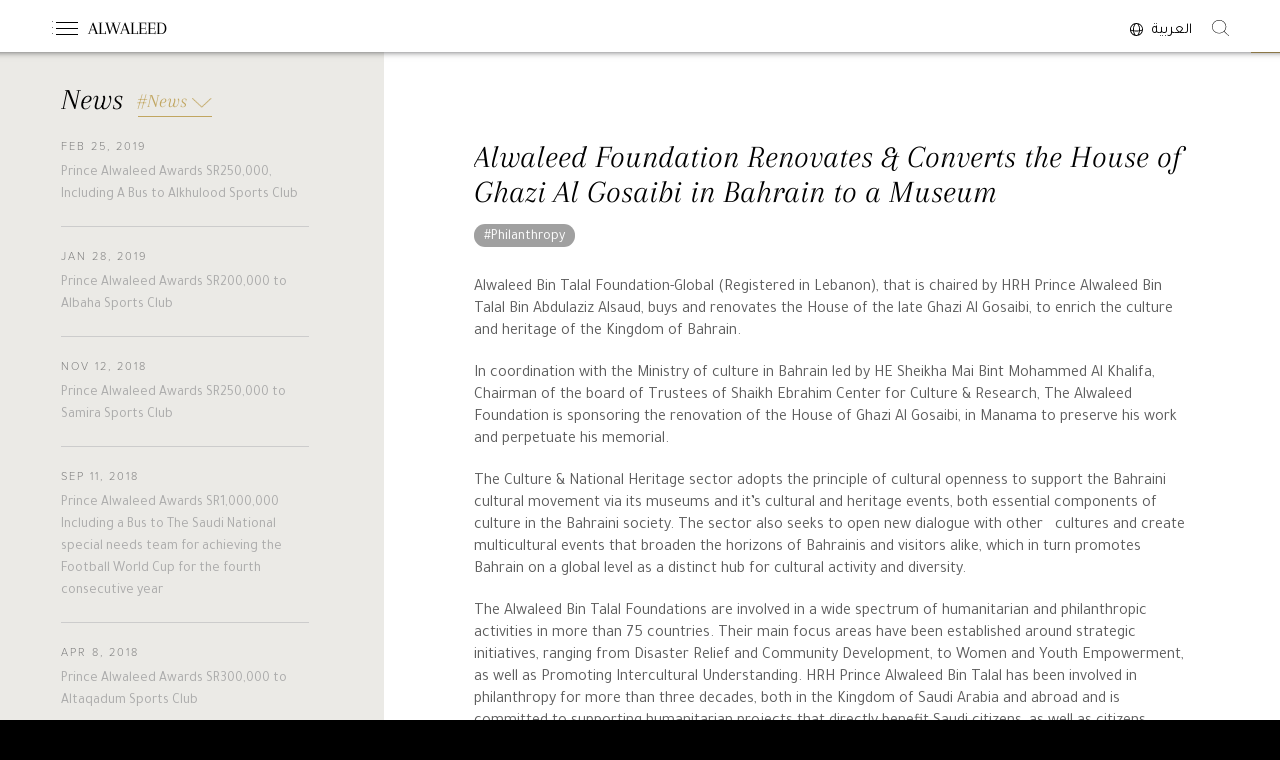

--- FILE ---
content_type: text/html; charset=utf-8
request_url: https://alwaleed.com.sa/news-and-media/news/alwaleed-foundation-renovates-converts-house-ghazi-al-gosaibi-bahrain-museum
body_size: 27180
content:
<!DOCTYPE html><html lang="en"><head>
  <meta charset="utf-8">
  <title>Alwaleed</title>
  <base href="/">

  <meta name="viewport" content="width=device-width,minimal-ui, initial-scale=1">
  <meta name="apple-mobile-web-app-capable" content="yes">
  <!--<link rel="icon" type="image/x-icon" href="favicon.ico">-->

  <style>
    #loading {
      position: fixed;
      top: 0;
      left: 0;
      background: #0f0f0f;
      z-index: 1000;
      width: 100%;
      height: 100%;
      color: #000;
      -webkit-transition: all 0.4s;
      -moz-transition: all 0.4s;
      -moz-transition-delay: 0.5s;
      -o-transition-delay: 0.5s;
      -webkit-transition-delay: 0.5s;
      transition-delay: 0.5s;
      overflow: hidden;
      opacity: 0;
      z-index: -1;
    }

    #loading.initial {
      opacity: 1;
      z-index: 11111111111;
    }

    #loading .wrap {
      text-wrap: balance;
      -webkit-transition: all 0.4s ease-in-out;
      -moz-transition: all 0.4s ease-in-out;
      transition-delay: 0s;
      text-align: center;
      color: #fff;
      font-size: 1.5em;
      line-height: 1.2;
      position: absolute;
      top: 0;
      left: 0;
      right: 0;
      width: 100%;
      z-index: 2;
      top: 50%;
      -webkit-transform: translate(0, -40%);
      transform: translate(0, -40%);
      font-family: Arapey;
      font-size: 65px !important;
      letter-spacing: 8px;
    }

    #loading .wrap {
      font-size: 1.7em;
    }

    #loading.initial .wrap.show {
      opacity: 1;
      -moz-transition-delay: 0.5s;
      -o-transition-delay: 0.5s;
      -webkit-transition-delay: 0.5s;
      transition-delay: 0.5s;
      -moz-transform: translate(0, -50%);
      -o-transform: translate(0, -50%);
      -ms-transform: translate(0, -50%);
      -webkit-transform: translate(0, -50%);
      transform: translate(0, -50%);
    }
  </style>




<link rel="stylesheet" href="styles.1b8d8681b3662c4abf66.css"><style ng-transition="serverApp">[_nghost-sc63]{display:flex;background-color:#000}</style><style ng-transition="serverApp">.header[_ngcontent-sc61]{position:fixed;top:0;left:0;width:100%;background-color:#fff;box-shadow:0 -13px 8px 11px #000306;z-index:111111;opacity:0;transition:all .5s ease 0s,opacity .5s ease-in-out .5s}.header.menu_open[_ngcontent-sc61]{background-color:transparent;box-shadow:unset}@media (max-width:800px){.header.menu_open[_ngcontent-sc61]{background-color:#000}}.load[_nghost-sc61]   .header[_ngcontent-sc61], .load   [_nghost-sc61]   .header[_ngcontent-sc61]{opacity:1}.header[_ngcontent-sc61]   .header_page_container[_ngcontent-sc61]{justify-content:space-between;padding:18px 4% 14px;width:100%}.header[_ngcontent-sc61]   .header_page_container[_ngcontent-sc61], .header[_ngcontent-sc61]   .header_page_container[_ngcontent-sc61]   .left_header[_ngcontent-sc61]{display:flex;flex-flow:row nowrap;align-items:center}.header[_ngcontent-sc61]   .header_page_container[_ngcontent-sc61]   .right_header[_ngcontent-sc61]{display:flex;align-items:center}.header[_ngcontent-sc61]   .header_page_container[_ngcontent-sc61]   .right_header[_ngcontent-sc61]   .button-bar[_ngcontent-sc61]   #ar[_ngcontent-sc61]{font-size:15px;margin-right:20px}.header[_ngcontent-sc61]   .header_page_container[_ngcontent-sc61]   .right_header[_ngcontent-sc61]   .button-bar[_ngcontent-sc61]   #en[_ngcontent-sc61]{margin-left:20px;display:none}.header[_ngcontent-sc61]   .header_page_container[_ngcontent-sc61]   .right_header[_ngcontent-sc61]   .button-bar[_ngcontent-sc61]   a[_ngcontent-sc61]{cursor:pointer;font-size:13px;line-height:15px;display:inline-block;vertical-align:bottom;transition:color .2s ease 0s}.header[_ngcontent-sc61]   .header_page_container[_ngcontent-sc61]   .right_header[_ngcontent-sc61]   .button-bar[_ngcontent-sc61]   a[_ngcontent-sc61]:hover{color:#c1a661}.header[_ngcontent-sc61]   .header_page_container[_ngcontent-sc61]   .right_header[_ngcontent-sc61]   .button-bar[_ngcontent-sc61]   a[_ngcontent-sc61]   img[_ngcontent-sc61]{display:inline-block;vertical-align:top;width:13px;margin-right:5px}@media (max-width:600px){.header[_ngcontent-sc61]   .header_page_container[_ngcontent-sc61]   .right_header[_ngcontent-sc61]   .button-bar[_ngcontent-sc61]   a[_ngcontent-sc61]{margin-right:0!important;margin-left:0!important}}@media (max-width:600px){.header[_ngcontent-sc61]   .header_page_container[_ngcontent-sc61]   .logo[_ngcontent-sc61]{display:none}}.header[_ngcontent-sc61]   .header_page_container[_ngcontent-sc61]   .logo_mobile[_ngcontent-sc61]{display:none}@media (max-width:600px){.header[_ngcontent-sc61]   .header_page_container[_ngcontent-sc61]   .logo_mobile[_ngcontent-sc61]{display:inline-block}}.header[_ngcontent-sc61]   .menu_icon[_ngcontent-sc61]{width:22px;display:flex;margin-right:10px;position:relative;margin-left:5px;cursor:pointer;height:13px;margin-top:0;flex-flow:row wrap;align-content:space-between}.header[_ngcontent-sc61]   .menu_icon[_ngcontent-sc61]:hover   .menu_line[_ngcontent-sc61]:before{color:#c1a661;font-size:25px;top:-12px;left:-7px}.header[_ngcontent-sc61]   .menu_icon[_ngcontent-sc61]:hover   .menu_line[_ngcontent-sc61]:after{width:100%}.header[_ngcontent-sc61]   .menu_icon[_ngcontent-sc61]   .menu_line[_ngcontent-sc61]{display:block;height:1px;width:100%;background-color:#000;position:relative;line-height:20px;transition:all .2s ease 0s;margin:0}.header[_ngcontent-sc61]   .menu_icon[_ngcontent-sc61]   .menu_line[_ngcontent-sc61]:before{content:".";width:0;position:absolute;height:1px;left:-5px;top:-11px;transition:all .2s ease 0s;font-size:13px}.header[_ngcontent-sc61]   .menu_icon[_ngcontent-sc61]   .menu_line[_ngcontent-sc61]:after{position:absolute;top:0;left:0;height:1px;background-color:#c1a661;z-index:1111;content:"";width:0;transition:all .2s ease .01s}.header[_ngcontent-sc61]   .menu_icon[_ngcontent-sc61]   .menu_line[_ngcontent-sc61]   .menu_line_1[_ngcontent-sc61], .header[_ngcontent-sc61]   .menu_icon[_ngcontent-sc61]   .menu_line[_ngcontent-sc61]   .menu_line_3[_ngcontent-sc61]{margin-top:0}.header[_ngcontent-sc61]   .menu_icon[_ngcontent-sc61]   .menu_line[_ngcontent-sc61]   .menu_line_1[_ngcontent-sc61]:after{transition:all .2s ease .01s}.header[_ngcontent-sc61]   .menu_icon[_ngcontent-sc61]   .menu_line[_ngcontent-sc61]   .menu_line_2[_ngcontent-sc61]:after{transition:all .2s ease .1s}.header[_ngcontent-sc61]   .menu_icon[_ngcontent-sc61]   .menu_line[_ngcontent-sc61]   .menu_line_3[_ngcontent-sc61]:after{transition:all .2s ease .2s}.header.menu_open[_ngcontent-sc61]   .menu_icon[_ngcontent-sc61]   .menu_line[_ngcontent-sc61]{background-color:#fff!important}.header.menu_open[_ngcontent-sc61]   .menu_icon[_ngcontent-sc61]   .menu_line.menu_line_2[_ngcontent-sc61], .header.menu_open[_ngcontent-sc61]   .menu_icon[_ngcontent-sc61]   .menu_line[_ngcontent-sc61]:after, .header.menu_open[_ngcontent-sc61]   .menu_icon[_ngcontent-sc61]   .menu_line[_ngcontent-sc61]:before{display:none}.header.menu_open[_ngcontent-sc61]   .menu_icon[_ngcontent-sc61]   .menu_line.menu_line_1[_ngcontent-sc61]{transform:translateY(2px) rotate(40deg);transform-origin:center left}.header.menu_open[_ngcontent-sc61]   .menu_icon[_ngcontent-sc61]   .menu_line.menu_line_3[_ngcontent-sc61]{transform:rotate(-40deg);transform-origin:center right;margin:-11px 0 0 -5px}.header[_ngcontent-sc61]   .logo[_ngcontent-sc61]   a[_ngcontent-sc61]{font-size:18px;color:#000;text-decoration:none;font-family:ArapeyItalic,Tajawal;display:inline-block;vertical-align:top}.header[_ngcontent-sc61]   .logo[_ngcontent-sc61]   span[_ngcontent-sc61]{font-family:Arapey}.header.menu_open[_ngcontent-sc61]   .logo[_ngcontent-sc61]   a[_ngcontent-sc61]{color:#fff}.header.ar[_ngcontent-sc61]   .menu_icon[_ngcontent-sc61]{margin-left:10px;margin-right:5px;direction:ltr}.header.ar[_ngcontent-sc61]   .menu_icon[_ngcontent-sc61]   .menu_line[_ngcontent-sc61]:before{right:-5px;left:unset}.header.ar[_ngcontent-sc61]   .header_page_container[_ngcontent-sc61]   .right_header[_ngcontent-sc61]   .button-bar[_ngcontent-sc61]   #ar[_ngcontent-sc61]{display:none}.header.ar[_ngcontent-sc61]   .header_page_container[_ngcontent-sc61]   .right_header[_ngcontent-sc61]   .button-bar[_ngcontent-sc61]   #en[_ngcontent-sc61]{display:inline-block}.header.ar[_ngcontent-sc61]   .header_page_container[_ngcontent-sc61]   .right_header[_ngcontent-sc61]   .button-bar[_ngcontent-sc61]   a[_ngcontent-sc61]   img[_ngcontent-sc61]{margin-left:1px;margin-right:0}</style><style ng-transition="serverApp">.menu_container[_ngcontent-sc30]{background:url(/assets/images/menu_bg.jpg) 50% no-repeat;background-size:cover;position:fixed;z-index:-1;top:0;left:0;width:100%;height:100%;opacity:0;display:flex;align-items:center;transition:all .5s ease 0s}.menu_container.isFront[_ngcontent-sc30]{position:absolute;background:none}.menu_container.menu_open[_ngcontent-sc30]{z-index:11111;opacity:1}.menu_container.isFront[_ngcontent-sc30]{opacity:1}.menu_container.isFront[_ngcontent-sc30]   .mobile_title[_ngcontent-sc30]{display:none}@media (max-width:800px){.menu_container.isFront[_ngcontent-sc30]   .mobile_title[_ngcontent-sc30]{display:inline-block;color:#fff;font-family:ArapeyItalic,Tajawal;font-size:25px;text-align:center;width:100%;padding-bottom:80px}}.menu_container[_ngcontent-sc30]   .menu_subcontainer[_ngcontent-sc30]{padding:75px calc(4% + 37px) 150px}.menu_container[_ngcontent-sc30]   .menu_subcontainer[_ngcontent-sc30]   .cover_title[_ngcontent-sc30], .menu_container[_ngcontent-sc30]   .menu_subcontainer[_ngcontent-sc30]   .menu_title[_ngcontent-sc30]   h1[_ngcontent-sc30]{color:#fff;text-transform:uppercase;font-size:64px;padding-bottom:40px;letter-spacing:6px;font-family:Arapey,Tajawal;font-weight:400;z-index:111111;position:relative;display:flex;align-items:end}.menu_container[_ngcontent-sc30]   .menu_subcontainer[_ngcontent-sc30]   .cover_title[_ngcontent-sc30]   *[_ngcontent-sc30], .menu_container[_ngcontent-sc30]   .menu_subcontainer[_ngcontent-sc30]   .menu_title[_ngcontent-sc30]   h1[_ngcontent-sc30]   *[_ngcontent-sc30]{font-family:Arapey,Tajawal}.menu_container[_ngcontent-sc30]   .menu_subcontainer[_ngcontent-sc30]   .menu_listing_container[_ngcontent-sc30]{display:flex;width:100%;align-items:flex-start;flex-flow:row wrap}.menu_container[_ngcontent-sc30]   .menu_subcontainer[_ngcontent-sc30]   .menu_listing_container[_ngcontent-sc30]   .menu_block[_ngcontent-sc30]{margin-right:45px}.menu_container[_ngcontent-sc30]   .menu_subcontainer[_ngcontent-sc30]   .menu_listing_container[_ngcontent-sc30]   .menu_block[_ngcontent-sc30]   h2[_ngcontent-sc30]{position:relative}.menu_container[_ngcontent-sc30]   .menu_subcontainer[_ngcontent-sc30]   .menu_listing_container[_ngcontent-sc30]   .menu_block[_ngcontent-sc30]   .menu_block_title[_ngcontent-sc30]   h2[_ngcontent-sc30]{font-size:22px;color:#fff;text-decoration:none;display:inline-block;padding-bottom:20px;font-weight:400;z-index:1111111;cursor:pointer}.menu_container[_ngcontent-sc30]   .menu_subcontainer[_ngcontent-sc30]   .menu_listing_container[_ngcontent-sc30]   .menu_block[_ngcontent-sc30]   .menu_block_title[_ngcontent-sc30]   h2[_ngcontent-sc30]:after{content:"";display:block;width:75px;height:2px;background-color:#fff;margin-top:10px}.menu_container[_ngcontent-sc30]   .menu_subcontainer[_ngcontent-sc30]   .menu_listing_container[_ngcontent-sc30]   .menu_block[_ngcontent-sc30]   .menu_block_list[_ngcontent-sc30]   li[_ngcontent-sc30]{margin-bottom:30px;list-style:none}.menu_container[_ngcontent-sc30]   .menu_subcontainer[_ngcontent-sc30]   .menu_listing_container[_ngcontent-sc30]   .menu_block[_ngcontent-sc30]   .menu_block_list[_ngcontent-sc30]   li[_ngcontent-sc30]   a[_ngcontent-sc30]{color:#fff;text-decoration:none;font-size:16px;position:relative}.menu_container[_ngcontent-sc30]   .menu_subcontainer[_ngcontent-sc30]   .menu_listing_container[_ngcontent-sc30]   .menu_block[_ngcontent-sc30]   .menu_block_list[_ngcontent-sc30]   li[_ngcontent-sc30]   a[_ngcontent-sc30]:before{content:"";position:absolute;width:0;height:2px;background-color:#fff;bottom:-3px;left:0;transition:all .5s ease 0s}.menu_container   .menu_subcontainer   .menu_listing_container   .menu_block   .menu_block_list   li   a:before   .en[_nghost-sc30]{bottom:-7px}.menu_container[_ngcontent-sc30]   .menu_subcontainer[_ngcontent-sc30]   .menu_listing_container[_ngcontent-sc30]   .menu_block[_ngcontent-sc30]   .menu_block_list[_ngcontent-sc30]   li[_ngcontent-sc30]   a[_ngcontent-sc30]:hover:before{width:70%}.menu_container[_ngcontent-sc30]   .menu_block_bg[_ngcontent-sc30]{position:absolute;background-color:#000;bottom:0;left:0;width:100%;height:calc(100% - 55px);z-index:0;opacity:0;z-index:-11;transform:scale(1.05);transition:z-index .5s ease .5s,opacity .5s cubic-bezier(.25,.46,.45,.94),transform .5s cubic-bezier(.25,.46,.45,.94)}.menu_container[_ngcontent-sc30]   .menu_block_bg[_ngcontent-sc30]   img[_ngcontent-sc30]{width:100%;height:100%;-o-object-fit:cover;object-fit:cover;-o-object-position:top;object-position:top}.menu_container.ar[_ngcontent-sc30]{direction:rtl}.menu_container.ar[_ngcontent-sc30]   .menu_subcontainer[_ngcontent-sc30]   .menu_listing_container[_ngcontent-sc30]   .menu_block[_ngcontent-sc30]{margin-right:0!important;margin-left:45px}.menu_container[_ngcontent-sc30]   .menu_mobile[_ngcontent-sc30]{display:none}@media (max-width:800px){.menu_container[_ngcontent-sc30]{align-items:flex-start;padding-top:75px}.menu_container.isFront[_ngcontent-sc30]{align-items:flex-end}.menu_container[_ngcontent-sc30]   .menu_desktop[_ngcontent-sc30]{display:none}.menu_container[_ngcontent-sc30]   .menu_mobile[_ngcontent-sc30]{display:inline-block}.menu_container[_ngcontent-sc30]   .menu_subcontainer[_ngcontent-sc30]{padding:0 5%;width:100%}.menu_container[_ngcontent-sc30]   .menu_subcontainer[_ngcontent-sc30]   .menu_listing_container[_ngcontent-sc30]   .menu_block[_ngcontent-sc30]   .menu_block_list[_ngcontent-sc30]   li[_ngcontent-sc30]{margin-bottom:10px;list-style:none}}</style><style ng-transition="serverApp">.search_result_container[_ngcontent-sc60]{opacity:0;z-index:-11;transition:opacity .3s ease .3s,z-index 0s ease .6s;position:fixed;top:0;width:100%;left:0;height:100%}.search_result_container[_ngcontent-sc60]   .search_result_sub_container[_ngcontent-sc60]{width:100%;height:70%;background-color:#fff;z-index:11111;padding:0 10%;transform:translateY(-100%);transition:transform .3s linear}.search_result_container.search_open[_ngcontent-sc60]{background-color:rgba(0,0,0,.6);opacity:1;z-index:1111111;transition:opacity .3s ease 0s,z-index 0s ease 0s}.search_result_container.search_open[_ngcontent-sc60]   .search_result_sub_container[_ngcontent-sc60]{transform:translateY(0)}.search_result_container[_ngcontent-sc60]   .close_search[_ngcontent-sc60]{position:absolute;cursor:pointer;right:4%;top:15px;width:30px}.search_result_container[_ngcontent-sc60]   .search_input_form[_ngcontent-sc60]{padding-top:11%;text-align:center}.search_result_container[_ngcontent-sc60]   .search_input_form[_ngcontent-sc60] > div[_ngcontent-sc60]{position:relative}.search_result_container[_ngcontent-sc60]   .search_input_form[_ngcontent-sc60]   input[_ngcontent-sc60]{width:100%;border:0;color:#000;font-size:45px;border-bottom:1px solid #000;padding-bottom:15px}.search_result_container[_ngcontent-sc60]   .search_input_form[_ngcontent-sc60]   button[_ngcontent-sc60]{background:transparent;border:0;position:absolute;right:0;top:29%;width:20px}.search_result_container.en[_ngcontent-sc60]   .search_input_form[_ngcontent-sc60]   input[_ngcontent-sc60]{font-family:ArapeyItalic}.search_result_container[_ngcontent-sc60]   .search_result[_ngcontent-sc60]{margin-top:0;height:45%;overflow:auto}.search_result_container[_ngcontent-sc60]   .search_result[_ngcontent-sc60]   .tips_info[_ngcontent-sc60]   .description[_ngcontent-sc60]{font-size:16px;color:#5d5d5d;margin:2% 0}.search_result_container[_ngcontent-sc60]   .search_result[_ngcontent-sc60]   .tips_info[_ngcontent-sc60]   .list_search_hashtags[_ngcontent-sc60]   .hashtag[_ngcontent-sc60], .search_result_container[_ngcontent-sc60]   .search_result[_ngcontent-sc60]   .tips_info[_ngcontent-sc60]   .list_search_hashtags[_ngcontent-sc60]   span[_ngcontent-sc60]{margin-right:35px}.search_result_container[_ngcontent-sc60]   .search_result[_ngcontent-sc60]   .tips_info[_ngcontent-sc60]   .list_search_hashtags[_ngcontent-sc60]   .hashtag[_ngcontent-sc60]   a[_ngcontent-sc60], .search_result_container[_ngcontent-sc60]   .search_result[_ngcontent-sc60]   .tips_info[_ngcontent-sc60]   .list_search_hashtags[_ngcontent-sc60]   span[_ngcontent-sc60]   a[_ngcontent-sc60]{font-size:18px;padding:0;color:#000;background:transparent!important;line-height:unset;margin-bottom:12px;overflow:visible}.search_result_container[_ngcontent-sc60]   .search_result[_ngcontent-sc60]   .tips_info[_ngcontent-sc60]   .list_search_hashtags[_ngcontent-sc60]   .hashtag[_ngcontent-sc60]   a[_ngcontent-sc60]:before, .search_result_container[_ngcontent-sc60]   .search_result[_ngcontent-sc60]   .tips_info[_ngcontent-sc60]   .list_search_hashtags[_ngcontent-sc60]   span[_ngcontent-sc60]   a[_ngcontent-sc60]:before{display:none}.search_result_container[_ngcontent-sc60]   .search_result[_ngcontent-sc60]   .result_number[_ngcontent-sc60]{color:#7e7e7e;font-size:14px;margin-top:2%;margin-bottom:2%}.search_result_container[_ngcontent-sc60]   .search_result[_ngcontent-sc60]   table[_ngcontent-sc60]{width:100%}.search_result_container[_ngcontent-sc60]   .search_result[_ngcontent-sc60]   .search_results[_ngcontent-sc60]{margin-bottom:20px;padding-bottom:10px;padding-top:10px}.search_result_container[_ngcontent-sc60]   .search_result[_ngcontent-sc60]   .search_results[_ngcontent-sc60]   a[_ngcontent-sc60]{color:#000;text-decoration:none;font-size:18px}.search_result_container[_ngcontent-sc60]   .search_result[_ngcontent-sc60]   .search_results[_ngcontent-sc60]   a[_ngcontent-sc60]   span[_ngcontent-sc60]{display:block}.search_result_container[_ngcontent-sc60]   .search_result[_ngcontent-sc60]   .search_results[_ngcontent-sc60]   a[_ngcontent-sc60]   span.search_url[_ngcontent-sc60]{color:#c1a661;font-size:14px;padding-top:5px}.search_result_container.en[_ngcontent-sc60]   .search_result[_ngcontent-sc60]   .tips_info[_ngcontent-sc60]   .list_search_hashtags[_ngcontent-sc60]   .hashtag[_ngcontent-sc60]   a[_ngcontent-sc60]{font-family:ArapeyItalic}.search_result_container.ar[_ngcontent-sc60]   .search_result[_ngcontent-sc60]   .tips_info[_ngcontent-sc60]   .list_search_hashtags[_ngcontent-sc60]   .hashtag[_ngcontent-sc60], .search_result_container.ar[_ngcontent-sc60]   .search_result[_ngcontent-sc60]   .tips_info[_ngcontent-sc60]   .list_search_hashtags[_ngcontent-sc60]   span[_ngcontent-sc60]{margin-left:35px;margin-right:0}</style><style ng-transition="serverApp">.footer[_ngcontent-sc62]{background-color:#000;text-align:center;padding:80px 4% 25px;position:relative;z-index:11}.footer[_ngcontent-sc62]   .footer_menu[_ngcontent-sc62]{padding:50px 0}.footer[_ngcontent-sc62]   .footer_menu[_ngcontent-sc62]   .footer_menu_container[_ngcontent-sc62]{display:flex;align-items:start;justify-content:center}.footer[_ngcontent-sc62]   .footer_menu[_ngcontent-sc62]   .footer_menu_container[_ngcontent-sc62]   .footer_menu_group[_ngcontent-sc62]{display:inline-block;vertical-align:top;width:auto;padding-left:70px;padding-right:70px;text-align:left}@media (max-width:1100px){.footer[_ngcontent-sc62]   .footer_menu[_ngcontent-sc62]   .footer_menu_container[_ngcontent-sc62]   .footer_menu_group[_ngcontent-sc62]{padding-left:50px;padding-right:50px}}@media (max-width:800px){.footer[_ngcontent-sc62]   .footer_menu[_ngcontent-sc62]   .footer_menu_container[_ngcontent-sc62]   .footer_menu_group[_ngcontent-sc62]{padding-left:20px;padding-right:20px}}.footer[_ngcontent-sc62]   .footer_menu[_ngcontent-sc62]   .footer_menu_container[_ngcontent-sc62]   .footer_menu_group[_ngcontent-sc62]   .menu_group_title[_ngcontent-sc62]   h1[_ngcontent-sc62]{color:#c1a661;font-size:18px}.footer[_ngcontent-sc62]   .footer_menu[_ngcontent-sc62]   .footer_menu_container[_ngcontent-sc62]   .footer_menu_group[_ngcontent-sc62]   .menu_group_items[_ngcontent-sc62]   li[_ngcontent-sc62]{padding-top:10px}.footer[_ngcontent-sc62]   .footer_menu[_ngcontent-sc62]   .footer_menu_container[_ngcontent-sc62]   .footer_menu_group[_ngcontent-sc62]   .menu_group_items[_ngcontent-sc62]   li[_ngcontent-sc62]   a[_ngcontent-sc62]{color:#fff;text-decoration:none;font-weight:400;font-size:12px}.footer[_ngcontent-sc62]   .footer_logo[_ngcontent-sc62]   a[_ngcontent-sc62]{text-decoration:none}.footer[_ngcontent-sc62]   .footer_logo[_ngcontent-sc62]   a[_ngcontent-sc62]   span[_ngcontent-sc62]{display:block;font-family:Athelas;font-style:italic;color:#666;font-size:15px}.footer[_ngcontent-sc62]   .footer_logo[_ngcontent-sc62]   img[_ngcontent-sc62]{padding-bottom:10px}.footer[_ngcontent-sc62]   .copyrights[_ngcontent-sc62]{color:#b3b3b3;font-size:12px;padding-top:15px;letter-spacing:2px}.footer.ar[_ngcontent-sc62]{direction:rtl}.footer.ar[_ngcontent-sc62]   .footer_menu[_ngcontent-sc62]   .footer_menu_container[_ngcontent-sc62]   .footer_menu_group[_ngcontent-sc62]{text-align:right}@media (max-width:500px){.footer.ar[_ngcontent-sc62]   .footer_menu[_ngcontent-sc62]   .footer_menu_container[_ngcontent-sc62]   .footer_menu_group[_ngcontent-sc62]{padding-right:0!important;padding-left:15px!important}}.footer[_ngcontent-sc62]   .menu_mobile[_ngcontent-sc62]{display:none}@media (max-width:800px){.footer[_ngcontent-sc62]   .menu_desktop[_ngcontent-sc62]{display:none}.footer[_ngcontent-sc62]   .menu_mobile[_ngcontent-sc62]{display:inline-block}}@media (max-width:600px){.footer[_ngcontent-sc62]{padding:80px 4% 25px}.footer[_ngcontent-sc62]   .footer_logo[_ngcontent-sc62]   img[_ngcontent-sc62]{width:60px}.footer[_ngcontent-sc62]   .footer_logo.footer_logo_signature[_ngcontent-sc62]   img[_ngcontent-sc62]{width:200px}}@media (max-width:500px){.footer[_ngcontent-sc62]{padding:50px 4% 25px}.footer[_ngcontent-sc62]   .footer_menu[_ngcontent-sc62]   .footer_menu_container[_ngcontent-sc62]   .menu_block_container[_ngcontent-sc62]   .footer_menu_group[_ngcontent-sc62]{padding-right:15px;padding-left:0}.footer[_ngcontent-sc62]   .footer_logo[_ngcontent-sc62]   img[_ngcontent-sc62]{width:40px}.footer[_ngcontent-sc62]   .footer_logo.footer_logo_signature[_ngcontent-sc62]   img[_ngcontent-sc62]{width:175px}}@media (max-width:400px){.footer[_ngcontent-sc62]   .footer_menu[_ngcontent-sc62]   .footer_menu_container[_ngcontent-sc62]{flex-flow:row wrap}.footer[_ngcontent-sc62]   .footer_menu[_ngcontent-sc62]   .footer_menu_container[_ngcontent-sc62]   .menu_block_container[_ngcontent-sc62]{width:100%}}</style><style ng-transition="serverApp">a{text-decoration:none}.news_thumbnail{position:relative;box-shadow:0 30px 30px -21px #ddd;overflow:hidden}.news_thumbnail .image_bg{background-position:50%;background-repeat:no-repeat;height:200px;background-size:cover;width:100%}.news_thumbnail .image_bg img{width:100%;height:100%;display:table;display:none}.news_title{color:#000;z-index:1;position:relative;opacity:0;transition:all .8s ease .5s;font-size:16px;line-height:20px;width:auto;margin:0;height:3.5em;overflow:hidden;padding-top:15px}@media (max-width:600px){.news_title{height:unset}}.hashtag{margin-right:4px}.hashtag,.hashtag a{display:inline-block}.hashtag a{background-color:#a0a0a0;overflow:hidden}.hashtag a:before{content:"";position:absolute;top:0;left:0;width:100%;background-color:#c1a661;height:100%;border-radius:16px;transition:all .4s ease 0s;z-index:-1;transform:translateX(-101%)}.hashtag a:hover:before{transform:translateX(0)}.news_date{opacity:1}.news_date span{width:12px;display:inline-block;background-color:grey;height:1px;vertical-align:middle;margin-right:8px}.news-component .news_date,:host-context(.load) .news_date,:host-context(.load) .news_row,:host-context(.load) .news_title{opacity:1}.news-component .content_inner{padding-top:52px;display:inline-block;vertical-align:top;width:100%;position:relative;z-index:1}.news-component .news_listing_block{width:30%;height:calc(100vh - 50px);overflow-y:scroll;overflow-x:hidden;float:left;position:fixed;bottom:0;left:0}.news-component .news_listing_block .news_title{padding-top:40px;height:auto;overflow:visible}.news-component .news_listing_block .news_listing_container{padding:0 75px 0 16%;background-color:#ebeae6;min-height:100%}.news-component .news_listing_block .news_listing_container .mobile_header{display:none!important;width:100%;padding-top:25px;padding-bottom:25px}.news-component .news_listing_block .news_listing_container .news_list{display:inline-block;width:100%;vertical-align:top;padding-bottom:50px}.news-component .news_listing_block .news_listing_container .news_list .mobile_all_news_button{display:table-cell;vertical-align:middle;position:relative;z-index:1;position:fixed;top:28.5px;right:0}.news-component .news_listing_block .news_listing_container .news_list .mobile_all_news_button .show_all_news_button{display:inline-block;vertical-align:middle;background-color:#c1a661;color:#fff;padding:4px 10px 1px;line-height:unset}.news-component .news_listing_block .news_summary{position:relative;border-bottom:1px solid #ccc;opacity:1;color:#5d5d5d;font-size:16px;padding:20px 0;line-height:20px}.news-component .news_listing_block .news_summary a{text-decoration:none;cursor:pointer}.news-component .news_listing_block .news_summary a .news_date{color:grey;font-size:11px;letter-spacing:2px;padding:0 0 5px;text-transform:uppercase;font-family:ProximaLight,Tajawal;transition:all .8s ease 1.3s}.news-component .news_listing_block .news_summary_text{color:#aaa;font-size:14px;transition:all .5s ease 0s;line-height:22px}.news-component .news_listing_block .news_summary_text:hover{color:#c1a661}.news-component .news_detail_container{float:right;width:70%;background-color:#fff;transition:opacity 1s ease 0s}.news-component .news_detail_container.show{opacity:1}.news-component .news_detail_container .news_detail_inner_container{padding:35px 10% 30px}.news-component .news_detail_container .news_detail_inner_container .news_header_info{padding-bottom:25px}.news-component .news_detail_container .news_detail_inner_container .news_header_info .news_date{color:grey;font-size:12px;letter-spacing:3px;opacity:0;font-family:ProximaLight;transition:all .8s ease 1.3s;padding:15px 0 10px}.news-component .news_detail_container .news_detail_inner_container .news_header_info .news_title{color:#000;font-size:32px;font-family:ArapeyItalic,Tajawal;line-height:unset;height:unset}.news-component .news_detail_container .news_detail_inner_container .news_header_info .hashtags{padding-top:15px}.news-component .news_detail_container .news_detail_inner_container .news_header_info .hashtags .hashtag{display:inline-block;margin-right:4px}.news-component .news_detail_container .news_detail_inner_container .news_header_info .hashtags .hashtag a{display:inline-block;vertical-align:top;padding:5px 10px 1px;margin-right:0;color:#fff;text-decoration:none;background-color:#a0a0a0;border-radius:16px;font-size:14px;position:relative;z-index:1;overflow:hidden;margin-bottom:5px}.news-component .news_detail_container .news_detail_inner_container .news_header_info .hashtags .hashtag a:before{content:"";position:absolute;top:0;left:0;width:100%;background-color:#c1a661;height:100%;border-radius:16px;transition:all .4s ease 0s;z-index:-1;transform:translateX(-101%)}.news-component .news_detail_container .news_detail_inner_container .news_header_info .hashtags .hashtag a:hover:before{transform:translateX(0)}@media (max-width:800px){.news-component .news_detail_container{width:100%}.news-component .news_detail_container .news_detail_inner_container{padding-left:4%;padding-right:4%}}.news-component .news_detail_container .news_detail{color:#5d5d5d;font-size:16px;line-height:22px}.news-component .news_detail_container .news_detail p{margin-bottom:20px}.news-component .news_detail_container .news_detail p img{max-width:100%;height:auto}.news-component .news_detail_container .news_detail .news_image{margin-bottom:25px}.news-component .news_detail_container .share_button{padding-bottom:30px;padding-top:15px;border-bottom:1px solid #707070}.news-component .news_detail_container .share_button a{text-decoration:none;font-family:ProximaLight;color:#000;font-size:12px;letter-spacing:3px;transition:all .3s ease 0s;border-bottom:0 solid #c1a661;position:relative;padding-bottom:2px;display:inline-block;display:flex;align-items:center}.news-component .news_detail_container .share_button a::hover{color:#c1a661}.news-component .news_detail_container .share_button a .twitter_icon{position:relative;height:30px}.news-component .news_detail_container .share_button a .twitter_icon,.news-component .news_detail_container .share_button a .twitter_icon img{display:inline-block;vertical-align:middle;width:30px;margin-right:10px}.news-component .news_detail_container .share_button a .twitter_icon img.active{position:absolute;left:0;opacity:0;transition:all .3s ease-out 0s}.news-component .news_detail_container .share_button a:hover img.active{opacity:1!important}.ar .news-component .news_detail_container .share_button a .twitter_icon{margin-right:0;margin-left:10px}.ar .news-component .news_detail_container .share_button a .twitter_icon img.active{right:0;left:unset}.ar .news-component .news_listing_block{float:right;left:unset;right:0}.ar .news-component .news_detail_container{float:left}</style></head>

<body id="body">
  <section id="loading" class="initial">
    <div id="img4" class="img"></div>
    <div id="img5" class="img"></div>
  </section>
  <app-root _nghost-sc63="" ng-version="9.1.6"><div _ngcontent-sc63="" class="load main_container ng-star-inserted"><app-header _ngcontent-sc63="" _nghost-sc61=""><div _ngcontent-sc61="" class="header en"><div _ngcontent-sc61="" class="header_page_container"><div _ngcontent-sc61="" class="left_header"><div _ngcontent-sc61="" class="menu_icon"><span _ngcontent-sc61="" class="menu_line_1 menu_line"></span><span _ngcontent-sc61="" class="menu_line_2 menu_line"></span><span _ngcontent-sc61="" class="menu_line_3 menu_line"></span></div><div _ngcontent-sc61="" class="logo ng-star-inserted"><!----><a _ngcontent-sc61="" class="inner_page ng-star-inserted" href="/"><span _ngcontent-sc61="">ALWALEED</span></a><!----></div><!----><!----><div _ngcontent-sc61="" class="logo logo_mobile ng-star-inserted"><a _ngcontent-sc61="" href="/" class="inner_page"><span _ngcontent-sc61="">ALWALEED</span></a></div><!----><!----></div><div _ngcontent-sc61="" class="right_header"><span _ngcontent-sc61="" class="button-bar"><a _ngcontent-sc61="" id="en"><img _ngcontent-sc61="" src="/assets/images/translate.svg"> ENGLISH</a><a _ngcontent-sc61="" id="ar"><img _ngcontent-sc61="" src="/assets/images/translate.svg"> العربية</a></span><div _ngcontent-sc61="" class="search_container"><div _ngcontent-sc61="" class="search_icon"><img _ngcontent-sc61="" src="/assets/images/search_icon.svg"></div></div></div></div></div><app-menu _ngcontent-sc61="" _nghost-sc30="" class="ng-tns-c30-0"><div _ngcontent-sc30="" class="menu_container ng-tns-c30-0 ng-star-inserted en"><div _ngcontent-sc30="" class="menu_subcontainer ng-tns-c30-0"><div _ngcontent-sc30="" class="menu_content ng-tns-c30-0"><div _ngcontent-sc30="" class="menu_title ng-tns-c30-0"><div _ngcontent-sc30="" class="cover_title ng-tns-c30-0 ng-star-inserted"><span _ngcontent-sc30="" class="letter ng-tns-c30-0 ng-star-inserted">A</span><span _ngcontent-sc30="" class="letter ng-tns-c30-0 ng-star-inserted">L</span><span _ngcontent-sc30="" class="letter ng-tns-c30-0 ng-star-inserted">W</span><span _ngcontent-sc30="" class="letter ng-tns-c30-0 ng-star-inserted">A</span><span _ngcontent-sc30="" class="letter ng-tns-c30-0 ng-star-inserted">L</span><span _ngcontent-sc30="" class="letter ng-tns-c30-0 ng-star-inserted">E</span><span _ngcontent-sc30="" class="letter ng-tns-c30-0 ng-star-inserted">E</span><span _ngcontent-sc30="" class="letter ng-tns-c30-0 ng-star-inserted">D</span><!----></div><!----><!----></div><div _ngcontent-sc30="" class="menu_listing_container ng-tns-c30-0"><div _ngcontent-sc30="" class="menu_block_container ng-tns-c30-0 ng-star-inserted"><!----></div><div _ngcontent-sc30="" class="menu_block_container ng-tns-c30-0 ng-star-inserted"><div _ngcontent-sc30="" class="menu_block ng-tns-c30-0 ng-star-inserted"><div _ngcontent-sc30="" class="menu_block_title ng-tns-c30-0"><h2 _ngcontent-sc30="" class="ng-tns-c30-0"> The Person</h2><div _ngcontent-sc30="" class="menu_block_list ng-tns-c30-0 ng-star-inserted"><ul _ngcontent-sc30="" class="ng-tns-c30-0"><li _ngcontent-sc30="" class="ng-tns-c30-0 ng-star-inserted"><a _ngcontent-sc30="" class="ng-tns-c30-0 ng-star-inserted" href="/the_person"> Overview </a><!----><!----><!----></li><li _ngcontent-sc30="" class="ng-tns-c30-0 ng-star-inserted"><a _ngcontent-sc30="" class="ng-tns-c30-0 ng-star-inserted" href="/philosophy"> His Philosophy </a><!----><!----><!----></li><li _ngcontent-sc30="" class="ng-tns-c30-0 ng-star-inserted"><a _ngcontent-sc30="" class="ng-tns-c30-0 ng-star-inserted" href="/achievements"> Awards &amp; Recognition </a><!----><!----><!----></li><li _ngcontent-sc30="" class="ng-tns-c30-0 ng-star-inserted"><!----><a _ngcontent-sc30="" class="menu_desktop ng-tns-c30-0 ng-star-inserted" href="/news-and-media/news/tags/personal"> Personal News </a><!----><a _ngcontent-sc30="" class="menu_mobile ng-tns-c30-0 ng-star-inserted" href="/news-and-media/news/list/personal"> Personal News </a><!----></li><!----></ul></div><!----><!----></div></div><!----></div><div _ngcontent-sc30="" class="menu_block_container ng-tns-c30-0 ng-star-inserted"><div _ngcontent-sc30="" class="menu_block ng-tns-c30-0 ng-star-inserted"><div _ngcontent-sc30="" class="menu_block_title ng-tns-c30-0"><h2 _ngcontent-sc30="" class="ng-tns-c30-0"> The Businessman</h2><div _ngcontent-sc30="" class="menu_block_list ng-tns-c30-0 ng-star-inserted"><ul _ngcontent-sc30="" class="ng-tns-c30-0"><li _ngcontent-sc30="" class="ng-tns-c30-0 ng-star-inserted"><a _ngcontent-sc30="" class="ng-tns-c30-0 ng-star-inserted" href="/business"> Overview </a><!----><!----><!----></li><li _ngcontent-sc30="" class="ng-tns-c30-0 ng-star-inserted"><a _ngcontent-sc30="" class="ng-tns-c30-0 ng-star-inserted" href="/business_achievements"> Achievements </a><!----><!----><!----></li><li _ngcontent-sc30="" class="ng-tns-c30-0 ng-star-inserted"><!----><a _ngcontent-sc30="" class="menu_desktop ng-tns-c30-0 ng-star-inserted" href="/news-and-media/news/tags/business"> Business News </a><!----><a _ngcontent-sc30="" class="menu_mobile ng-tns-c30-0 ng-star-inserted" href="/news-and-media/news/list/business"> Business News </a><!----></li><!----></ul></div><!----><!----></div></div><!----></div><div _ngcontent-sc30="" class="menu_block_container ng-tns-c30-0 ng-star-inserted"><div _ngcontent-sc30="" class="menu_block ng-tns-c30-0 ng-star-inserted"><div _ngcontent-sc30="" class="menu_block_title ng-tns-c30-0"><h2 _ngcontent-sc30="" class="ng-tns-c30-0"> The Philanthropist</h2><div _ngcontent-sc30="" class="menu_block_list ng-tns-c30-0 ng-star-inserted"><ul _ngcontent-sc30="" class="ng-tns-c30-0"><li _ngcontent-sc30="" class="ng-tns-c30-0 ng-star-inserted"><a _ngcontent-sc30="" class="ng-tns-c30-0 ng-star-inserted" href="/philanthropy"> Alwaleed Philanthropies </a><!----><!----><!----></li><li _ngcontent-sc30="" class="ng-tns-c30-0 ng-star-inserted"><!----><a _ngcontent-sc30="" class="menu_desktop ng-tns-c30-0 ng-star-inserted" href="/news-and-media/news/tags/philanthropy"> Philanthropy News </a><!----><a _ngcontent-sc30="" class="menu_mobile ng-tns-c30-0 ng-star-inserted" href="/news-and-media/news/list/philanthropy"> Philanthropy News </a><!----></li><!----></ul></div><!----><!----></div></div><!----></div><!----><!----></div></div><div _ngcontent-sc30="" class="menu_footer_logo ng-tns-c30-0"><img _ngcontent-sc30="" src="/assets/images/menu_footer.png" class="ng-tns-c30-0"></div></div></div><!----><!----><!----></app-menu><app-search _ngcontent-sc61="" _nghost-sc60=""><div _ngcontent-sc60="" id="search_container" class="search_result_container en"><div _ngcontent-sc60="" class="search_result_sub_container"><div _ngcontent-sc60="" class="close_search"><img _ngcontent-sc60="" src="/assets/images/close_button.svg"></div><form _ngcontent-sc60="" novalidate="" class="search_input_form ng-untouched ng-pristine ng-valid"><div _ngcontent-sc60=""><input _ngcontent-sc60="" type="search" name="query" placeholder="Search" class="ng-untouched ng-pristine ng-valid ng-star-inserted" value=""><!----><!----><button _ngcontent-sc60="" type="button"><img _ngcontent-sc60="" src="/assets/images/search_icon.svg"></button></div></form><div _ngcontent-sc60="" class="search_result"><div _ngcontent-sc60="" class="tips_info ng-star-inserted"><div _ngcontent-sc60="" class="description ng-star-inserted">TIP: You can also search by hastags e.g:</div><!----><!----><div _ngcontent-sc60="" class="list_search_hashtags"><div _ngcontent-sc60="" class="hashtag ng-star-inserted"><!----><a _ngcontent-sc60="" href="/news-and-media/news/tags/News" class="ng-star-inserted">#News</a><!----></div><div _ngcontent-sc60="" class="hashtag ng-star-inserted"><!----><a _ngcontent-sc60="" href="/news-and-media/news/tags/Opinion" class="ng-star-inserted">#Opinion</a><!----></div><div _ngcontent-sc60="" class="hashtag ng-star-inserted"><!----><a _ngcontent-sc60="" href="/news-and-media/news/tags/Foundations" class="ng-star-inserted">#Foundations</a><!----></div><div _ngcontent-sc60="" class="hashtag ng-star-inserted"><!----><a _ngcontent-sc60="" href="/news-and-media/news/tags/france" class="ng-star-inserted">#france</a><!----></div><div _ngcontent-sc60="" class="hashtag ng-star-inserted"><!----><a _ngcontent-sc60="" href="/news-and-media/news/tags/khc" class="ng-star-inserted">#khc</a><!----></div><div _ngcontent-sc60="" class="hashtag ng-star-inserted"><!----><a _ngcontent-sc60="" href="/news-and-media/news/tags/hollande" class="ng-star-inserted">#hollande</a><!----></div><div _ngcontent-sc60="" class="hashtag ng-star-inserted"><!----><a _ngcontent-sc60="" href="/news-and-media/news/tags/guinea" class="ng-star-inserted">#guinea</a><!----></div><div _ngcontent-sc60="" class="hashtag ng-star-inserted"><!----><a _ngcontent-sc60="" href="/news-and-media/news/tags/egm" class="ng-star-inserted">#egm</a><!----></div><div _ngcontent-sc60="" class="hashtag ng-star-inserted"><!----><a _ngcontent-sc60="" href="/news-and-media/news/tags/singapore" class="ng-star-inserted">#singapore</a><!----></div><div _ngcontent-sc60="" class="hashtag ng-star-inserted"><!----><a _ngcontent-sc60="" href="/news-and-media/news/tags/malta" class="ng-star-inserted">#malta</a><!----></div><div _ngcontent-sc60="" class="hashtag ng-star-inserted"><!----><a _ngcontent-sc60="" href="/news-and-media/news/tags/turkey" class="ng-star-inserted">#turkey</a><!----></div><div _ngcontent-sc60="" class="hashtag ng-star-inserted"><!----><a _ngcontent-sc60="" href="/news-and-media/news/tags/nigeria" class="ng-star-inserted">#nigeria</a><!----></div><div _ngcontent-sc60="" class="hashtag ng-star-inserted"><!----><a _ngcontent-sc60="" href="/news-and-media/news/tags/belgium" class="ng-star-inserted">#belgium</a><!----></div><div _ngcontent-sc60="" class="hashtag ng-star-inserted"><!----><a _ngcontent-sc60="" href="/news-and-media/news/tags/riyadh" class="ng-star-inserted">#riyadh</a><!----></div><div _ngcontent-sc60="" class="hashtag ng-star-inserted"><!----><a _ngcontent-sc60="" href="/news-and-media/news/tags/uae" class="ng-star-inserted">#uae</a><!----></div><div _ngcontent-sc60="" class="hashtag ng-star-inserted"><!----><a _ngcontent-sc60="" href="/news-and-media/news/tags/bahrain" class="ng-star-inserted">#bahrain</a><!----></div><div _ngcontent-sc60="" class="hashtag ng-star-inserted"><!----><a _ngcontent-sc60="" href="/news-and-media/news/tags/forbes" class="ng-star-inserted">#forbes</a><!----></div><div _ngcontent-sc60="" class="hashtag ng-star-inserted"><!----><a _ngcontent-sc60="" href="/news-and-media/news/tags/etihad" class="ng-star-inserted">#etihad</a><!----></div><div _ngcontent-sc60="" class="hashtag ng-star-inserted"><!----><a _ngcontent-sc60="" href="/news-and-media/news/tags/racing" class="ng-star-inserted">#racing</a><!----></div><div _ngcontent-sc60="" class="hashtag ng-star-inserted"><!----><a _ngcontent-sc60="" href="/news-and-media/news/tags/jordan" class="ng-star-inserted">#jordan</a><!----></div><div _ngcontent-sc60="" class="hashtag ng-star-inserted"><!----><a _ngcontent-sc60="" href="/news-and-media/news/tags/boston" class="ng-star-inserted">#boston</a><!----></div><div _ngcontent-sc60="" class="hashtag ng-star-inserted"><!----><a _ngcontent-sc60="" href="/news-and-media/news/tags/cairo" class="ng-star-inserted">#cairo</a><!----></div><div _ngcontent-sc60="" class="hashtag ng-star-inserted"><!----><a _ngcontent-sc60="" href="/news-and-media/news/tags/beirut" class="ng-star-inserted">#beirut</a><!----></div><div _ngcontent-sc60="" class="hashtag ng-star-inserted"><!----><a _ngcontent-sc60="" href="/news-and-media/news/tags/australia" class="ng-star-inserted">#australia</a><!----></div><div _ngcontent-sc60="" class="hashtag ng-star-inserted"><!----><a _ngcontent-sc60="" href="/news-and-media/news/tags/new_zealand" class="ng-star-inserted">#new_zealand</a><!----></div><div _ngcontent-sc60="" class="hashtag ng-star-inserted"><!----><a _ngcontent-sc60="" href="/news-and-media/news/tags/cyprus" class="ng-star-inserted">#cyprus</a><!----></div><div _ngcontent-sc60="" class="hashtag ng-star-inserted"><!----><a _ngcontent-sc60="" href="/news-and-media/news/tags/hungary" class="ng-star-inserted">#hungary</a><!----></div><div _ngcontent-sc60="" class="hashtag ng-star-inserted"><!----><a _ngcontent-sc60="" href="/news-and-media/news/tags/pakistan" class="ng-star-inserted">#pakistan</a><!----></div><div _ngcontent-sc60="" class="hashtag ng-star-inserted"><!----><a _ngcontent-sc60="" href="/news-and-media/news/tags/slovakia" class="ng-star-inserted">#slovakia</a><!----></div><div _ngcontent-sc60="" class="hashtag ng-star-inserted"><!----><a _ngcontent-sc60="" href="/news-and-media/news/tags/alwaleed_philanthropies" class="ng-star-inserted">#alwaleed_philanthropies</a><!----></div><div _ngcontent-sc60="" class="hashtag ng-star-inserted"><!----><a _ngcontent-sc60="" href="/news-and-media/news/tags/amman" class="ng-star-inserted">#amman</a><!----></div><div _ngcontent-sc60="" class="hashtag ng-star-inserted"><!----><a _ngcontent-sc60="" href="/news-and-media/news/tags/twitter" class="ng-star-inserted">#twitter</a><!----></div><div _ngcontent-sc60="" class="hashtag ng-star-inserted"><!----><a _ngcontent-sc60="" href="/news-and-media/news/tags/Personal" class="ng-star-inserted">#Personal</a><!----></div><div _ngcontent-sc60="" class="hashtag ng-star-inserted"><!----><a _ngcontent-sc60="" href="/news-and-media/news/tags/Business" class="ng-star-inserted">#Business</a><!----></div><div _ngcontent-sc60="" class="hashtag ng-star-inserted"><!----><a _ngcontent-sc60="" href="/news-and-media/news/tags/Philanthropy" class="ng-star-inserted">#Philanthropy</a><!----></div><div _ngcontent-sc60="" class="hashtag ng-star-inserted"><!----><a _ngcontent-sc60="" href="/news-and-media/news/tags/georgia" class="ng-star-inserted">#georgia</a><!----></div><div _ngcontent-sc60="" class="hashtag ng-star-inserted"><!----><a _ngcontent-sc60="" href="/news-and-media/news/tags/ap" class="ng-star-inserted">#ap</a><!----></div><div _ngcontent-sc60="" class="hashtag ng-star-inserted"><!----><a _ngcontent-sc60="" href="/news-and-media/news/tags/china" class="ng-star-inserted">#china</a><!----></div><div _ngcontent-sc60="" class="hashtag ng-star-inserted"><!----><a _ngcontent-sc60="" href="/news-and-media/news/tags/senegal" class="ng-star-inserted">#senegal</a><!----></div><div _ngcontent-sc60="" class="hashtag ng-star-inserted"><!----><a _ngcontent-sc60="" href="/news-and-media/news/tags/mexico" class="ng-star-inserted">#mexico</a><!----></div><div _ngcontent-sc60="" class="hashtag ng-star-inserted"><!----><a _ngcontent-sc60="" href="/news-and-media/news/tags/egypt" class="ng-star-inserted">#egypt</a><!----></div><div _ngcontent-sc60="" class="hashtag ng-star-inserted"><!----><a _ngcontent-sc60="" href="/news-and-media/news/tags/eu" class="ng-star-inserted">#eu</a><!----></div><div _ngcontent-sc60="" class="hashtag ng-star-inserted"><!----><a _ngcontent-sc60="" href="/news-and-media/news/tags/oman" class="ng-star-inserted">#oman</a><!----></div><div _ngcontent-sc60="" class="hashtag ng-star-inserted"><!----><a _ngcontent-sc60="" href="/news-and-media/news/tags/austria" class="ng-star-inserted">#austria</a><!----></div><div _ngcontent-sc60="" class="hashtag ng-star-inserted"><!----><a _ngcontent-sc60="" href="/news-and-media/news/tags/afghanistan" class="ng-star-inserted">#afghanistan</a><!----></div><div _ngcontent-sc60="" class="hashtag ng-star-inserted"><!----><a _ngcontent-sc60="" href="/news-and-media/news/tags/norway" class="ng-star-inserted">#norway</a><!----></div><div _ngcontent-sc60="" class="hashtag ng-star-inserted"><!----><a _ngcontent-sc60="" href="/news-and-media/news/tags/sri_lanka" class="ng-star-inserted">#sri_lanka</a><!----></div><div _ngcontent-sc60="" class="hashtag ng-star-inserted"><!----><a _ngcontent-sc60="" href="/news-and-media/news/tags/burundi" class="ng-star-inserted">#burundi</a><!----></div><div _ngcontent-sc60="" class="hashtag ng-star-inserted"><!----><a _ngcontent-sc60="" href="/news-and-media/news/tags/kenya" class="ng-star-inserted">#kenya</a><!----></div><div _ngcontent-sc60="" class="hashtag ng-star-inserted"><!----><a _ngcontent-sc60="" href="/news-and-media/news/tags/korea" class="ng-star-inserted">#korea</a><!----></div><div _ngcontent-sc60="" class="hashtag ng-star-inserted"><!----><a _ngcontent-sc60="" href="/news-and-media/news/tags/indonesia" class="ng-star-inserted">#indonesia</a><!----></div><div _ngcontent-sc60="" class="hashtag ng-star-inserted"><!----><a _ngcontent-sc60="" href="/news-and-media/news/tags/philippines" class="ng-star-inserted">#philippines</a><!----></div><div _ngcontent-sc60="" class="hashtag ng-star-inserted"><!----><a _ngcontent-sc60="" href="/news-and-media/news/tags/malaysia" class="ng-star-inserted">#malaysia</a><!----></div><div _ngcontent-sc60="" class="hashtag ng-star-inserted"><!----><a _ngcontent-sc60="" href="/news-and-media/news/tags/kazakhstan" class="ng-star-inserted">#kazakhstan</a><!----></div><div _ngcontent-sc60="" class="hashtag ng-star-inserted"><!----><a _ngcontent-sc60="" href="/news-and-media/news/tags/kyrgyz" class="ng-star-inserted">#kyrgyz</a><!----></div><div _ngcontent-sc60="" class="hashtag ng-star-inserted"><!----><a _ngcontent-sc60="" href="/news-and-media/news/tags/romania" class="ng-star-inserted">#romania</a><!----></div><div _ngcontent-sc60="" class="hashtag ng-star-inserted"><!----><a _ngcontent-sc60="" href="/news-and-media/news/tags/italy" class="ng-star-inserted">#italy</a><!----></div><div _ngcontent-sc60="" class="hashtag ng-star-inserted"><!----><a _ngcontent-sc60="" href="/news-and-media/news/tags/united_states" class="ng-star-inserted">#united_states</a><!----></div><div _ngcontent-sc60="" class="hashtag ng-star-inserted"><!----><a _ngcontent-sc60="" href="/news-and-media/news/tags/albania" class="ng-star-inserted">#albania</a><!----></div><div _ngcontent-sc60="" class="hashtag ng-star-inserted"><!----><a _ngcontent-sc60="" href="/news-and-media/news/tags/niger" class="ng-star-inserted">#niger</a><!----></div><div _ngcontent-sc60="" class="hashtag ng-star-inserted"><!----><a _ngcontent-sc60="" href="/news-and-media/news/tags/canada" class="ng-star-inserted">#canada</a><!----></div><div _ngcontent-sc60="" class="hashtag ng-star-inserted"><!----><a _ngcontent-sc60="" href="/news-and-media/news/tags/morocco" class="ng-star-inserted">#morocco</a><!----></div><div _ngcontent-sc60="" class="hashtag ng-star-inserted"><!----><a _ngcontent-sc60="" href="/news-and-media/news/tags/macedonia" class="ng-star-inserted">#macedonia</a><!----></div><div _ngcontent-sc60="" class="hashtag ng-star-inserted"><!----><a _ngcontent-sc60="" href="/news-and-media/news/tags/argentine" class="ng-star-inserted">#argentine</a><!----></div><div _ngcontent-sc60="" class="hashtag ng-star-inserted"><!----><a _ngcontent-sc60="" href="/news-and-media/news/tags/ivory_coast" class="ng-star-inserted">#ivory_coast</a><!----></div><div _ngcontent-sc60="" class="hashtag ng-star-inserted"><!----><a _ngcontent-sc60="" href="/news-and-media/news/tags/poland" class="ng-star-inserted">#poland</a><!----></div><div _ngcontent-sc60="" class="hashtag ng-star-inserted"><!----><a _ngcontent-sc60="" href="/news-and-media/news/tags/bulgaria" class="ng-star-inserted">#bulgaria</a><!----></div><div _ngcontent-sc60="" class="hashtag ng-star-inserted"><!----><a _ngcontent-sc60="" href="/news-and-media/news/tags/gambia" class="ng-star-inserted">#gambia</a><!----></div><div _ngcontent-sc60="" class="hashtag ng-star-inserted"><!----><a _ngcontent-sc60="" href="/news-and-media/news/tags/ghana" class="ng-star-inserted">#ghana</a><!----></div><div _ngcontent-sc60="" class="hashtag ng-star-inserted"><!----><a _ngcontent-sc60="" href="/news-and-media/news/tags/vietnam" class="ng-star-inserted">#vietnam</a><!----></div><div _ngcontent-sc60="" class="hashtag ng-star-inserted"><!----><a _ngcontent-sc60="" href="/news-and-media/news/tags/spain" class="ng-star-inserted">#spain</a><!----></div><div _ngcontent-sc60="" class="hashtag ng-star-inserted"><!----><a _ngcontent-sc60="" href="/news-and-media/news/tags/tanzania" class="ng-star-inserted">#tanzania</a><!----></div><div _ngcontent-sc60="" class="hashtag ng-star-inserted"><!----><a _ngcontent-sc60="" href="/news-and-media/news/tags/lebanon" class="ng-star-inserted">#lebanon</a><!----></div><div _ngcontent-sc60="" class="hashtag ng-star-inserted"><!----><a _ngcontent-sc60="" href="/news-and-media/news/tags/sudan" class="ng-star-inserted">#sudan</a><!----></div><div _ngcontent-sc60="" class="hashtag ng-star-inserted"><!----><a _ngcontent-sc60="" href="/news-and-media/news/tags/maldives" class="ng-star-inserted">#maldives</a><!----></div><div _ngcontent-sc60="" class="hashtag ng-star-inserted"><!----><a _ngcontent-sc60="" href="/news-and-media/news/tags/burkina_faso" class="ng-star-inserted">#burkina_faso</a><!----></div><div _ngcontent-sc60="" class="hashtag ng-star-inserted"><!----><a _ngcontent-sc60="" href="/news-and-media/news/tags/bosnia" class="ng-star-inserted">#bosnia</a><!----></div><div _ngcontent-sc60="" class="hashtag ng-star-inserted"><!----><a _ngcontent-sc60="" href="/news-and-media/news/tags/palestine" class="ng-star-inserted">#palestine</a><!----></div><div _ngcontent-sc60="" class="hashtag ng-star-inserted"><!----><a _ngcontent-sc60="" href="/news-and-media/news/tags/nepal" class="ng-star-inserted">#nepal</a><!----></div><div _ngcontent-sc60="" class="hashtag ng-star-inserted"><!----><a _ngcontent-sc60="" href="/news-and-media/news/tags/uk" class="ng-star-inserted">#uk</a><!----></div><div _ngcontent-sc60="" class="hashtag ng-star-inserted"><!----><a _ngcontent-sc60="" href="/news-and-media/news/tags/germany" class="ng-star-inserted">#germany</a><!----></div><div _ngcontent-sc60="" class="hashtag ng-star-inserted"><!----><a _ngcontent-sc60="" href="/news-and-media/news/tags/Sports" class="ng-star-inserted">#Sports</a><!----></div><!----></div></div><!----><!----><!----><!----></div></div></div></app-search></app-header><main _ngcontent-sc63="" class="en"><router-outlet _ngcontent-sc63=""></router-outlet><app-news class="ng-tns-c70-1 ng-star-inserted"><div class="page_content news_page not-front news-component ng-tns-c70-1"><div class="content_inner ng-tns-c70-1"><div class="news_listing_block ng-tns-c70-1"><div class="news_listing_container ng-tns-c70-1"><div class="mobile_header ng-tns-c70-1"><div class="mobile_all_news_button ng-tns-c70-1"><div class="show_all_news_button ng-tns-c70-1">&gt;</div><div class="news_label ng-tns-c70-1"><a class="ng-tns-c70-1"><span class="ng-tns-c70-1 ng-star-inserted">ALL NEWS</span><!----><!----></a></div></div><div class="hashtag_container ng-tns-c70-1"><h1 class="title_selection ng-tns-c70-1"><span class="ng-tns-c70-1">#News</span><span class="news_arrow ng-tns-c70-1"><img src="/assets/images/news_arrow.png" class="ng-tns-c70-1"></span></h1></div></div><div class="news_listing_container_header ng-tns-c70-1"><div class="news_title ng-tns-c70-1"><h1 class="inner_title ng-tns-c70-1 ng-star-inserted">News</h1><!----><!----><h1 class="title_selection ng-tns-c70-1"><span class="ng-tns-c70-1">#News</span><span class="news_arrow ng-tns-c70-1"><img src="/assets/images/news_arrow.png" class="ng-tns-c70-1"></span></h1></div><div class="news_search_by_tags_container ng-tns-c70-1 ng-star-inserted"><div class="news_tags_container ng-tns-c70-1"><div class="hashtags_listing ng-tns-c70-1"><div class="hashtag ng-tns-c70-1 hidden ng-star-inserted"><!----><a class="ng-tns-c70-1 ng-star-inserted" href="/news-and-media/news/tags/News">#News</a><!----></div><div class="hashtag ng-tns-c70-1 ng-star-inserted"><!----><a class="ng-tns-c70-1 ng-star-inserted" href="/news-and-media/news/tags/Opinion">#Opinion</a><!----></div><div class="hashtag ng-tns-c70-1 ng-star-inserted"><!----><a class="ng-tns-c70-1 ng-star-inserted" href="/news-and-media/news/tags/Foundations">#Foundations</a><!----></div><div class="hashtag ng-tns-c70-1 ng-star-inserted"><!----><a class="ng-tns-c70-1 ng-star-inserted" href="/news-and-media/news/tags/france">#france</a><!----></div><div class="hashtag ng-tns-c70-1 ng-star-inserted"><!----><a class="ng-tns-c70-1 ng-star-inserted" href="/news-and-media/news/tags/khc">#khc</a><!----></div><div class="hashtag ng-tns-c70-1 ng-star-inserted"><!----><a class="ng-tns-c70-1 ng-star-inserted" href="/news-and-media/news/tags/hollande">#hollande</a><!----></div><div class="hashtag ng-tns-c70-1 ng-star-inserted"><!----><a class="ng-tns-c70-1 ng-star-inserted" href="/news-and-media/news/tags/guinea">#guinea</a><!----></div><div class="hashtag ng-tns-c70-1 ng-star-inserted"><!----><a class="ng-tns-c70-1 ng-star-inserted" href="/news-and-media/news/tags/egm">#egm</a><!----></div><div class="hashtag ng-tns-c70-1 ng-star-inserted"><!----><a class="ng-tns-c70-1 ng-star-inserted" href="/news-and-media/news/tags/singapore">#singapore</a><!----></div><div class="hashtag ng-tns-c70-1 ng-star-inserted"><!----><a class="ng-tns-c70-1 ng-star-inserted" href="/news-and-media/news/tags/malta">#malta</a><!----></div><div class="hashtag ng-tns-c70-1 ng-star-inserted"><!----><a class="ng-tns-c70-1 ng-star-inserted" href="/news-and-media/news/tags/turkey">#turkey</a><!----></div><div class="hashtag ng-tns-c70-1 ng-star-inserted"><!----><a class="ng-tns-c70-1 ng-star-inserted" href="/news-and-media/news/tags/nigeria">#nigeria</a><!----></div><div class="hashtag ng-tns-c70-1 ng-star-inserted"><!----><a class="ng-tns-c70-1 ng-star-inserted" href="/news-and-media/news/tags/belgium">#belgium</a><!----></div><div class="hashtag ng-tns-c70-1 ng-star-inserted"><!----><a class="ng-tns-c70-1 ng-star-inserted" href="/news-and-media/news/tags/riyadh">#riyadh</a><!----></div><div class="hashtag ng-tns-c70-1 ng-star-inserted"><!----><a class="ng-tns-c70-1 ng-star-inserted" href="/news-and-media/news/tags/uae">#uae</a><!----></div><div class="hashtag ng-tns-c70-1 ng-star-inserted"><!----><a class="ng-tns-c70-1 ng-star-inserted" href="/news-and-media/news/tags/bahrain">#bahrain</a><!----></div><div class="hashtag ng-tns-c70-1 ng-star-inserted"><!----><a class="ng-tns-c70-1 ng-star-inserted" href="/news-and-media/news/tags/forbes">#forbes</a><!----></div><div class="hashtag ng-tns-c70-1 ng-star-inserted"><!----><a class="ng-tns-c70-1 ng-star-inserted" href="/news-and-media/news/tags/etihad">#etihad</a><!----></div><div class="hashtag ng-tns-c70-1 ng-star-inserted"><!----><a class="ng-tns-c70-1 ng-star-inserted" href="/news-and-media/news/tags/racing">#racing</a><!----></div><div class="hashtag ng-tns-c70-1 ng-star-inserted"><!----><a class="ng-tns-c70-1 ng-star-inserted" href="/news-and-media/news/tags/jordan">#jordan</a><!----></div><div class="hashtag ng-tns-c70-1 ng-star-inserted"><!----><a class="ng-tns-c70-1 ng-star-inserted" href="/news-and-media/news/tags/boston">#boston</a><!----></div><div class="hashtag ng-tns-c70-1 ng-star-inserted"><!----><a class="ng-tns-c70-1 ng-star-inserted" href="/news-and-media/news/tags/cairo">#cairo</a><!----></div><div class="hashtag ng-tns-c70-1 ng-star-inserted"><!----><a class="ng-tns-c70-1 ng-star-inserted" href="/news-and-media/news/tags/beirut">#beirut</a><!----></div><div class="hashtag ng-tns-c70-1 ng-star-inserted"><!----><a class="ng-tns-c70-1 ng-star-inserted" href="/news-and-media/news/tags/australia">#australia</a><!----></div><div class="hashtag ng-tns-c70-1 ng-star-inserted"><!----><a class="ng-tns-c70-1 ng-star-inserted" href="/news-and-media/news/tags/new_zealand">#new_zealand</a><!----></div><div class="hashtag ng-tns-c70-1 ng-star-inserted"><!----><a class="ng-tns-c70-1 ng-star-inserted" href="/news-and-media/news/tags/cyprus">#cyprus</a><!----></div><div class="hashtag ng-tns-c70-1 ng-star-inserted"><!----><a class="ng-tns-c70-1 ng-star-inserted" href="/news-and-media/news/tags/hungary">#hungary</a><!----></div><div class="hashtag ng-tns-c70-1 ng-star-inserted"><!----><a class="ng-tns-c70-1 ng-star-inserted" href="/news-and-media/news/tags/pakistan">#pakistan</a><!----></div><div class="hashtag ng-tns-c70-1 ng-star-inserted"><!----><a class="ng-tns-c70-1 ng-star-inserted" href="/news-and-media/news/tags/slovakia">#slovakia</a><!----></div><div class="hashtag ng-tns-c70-1 ng-star-inserted"><!----><a class="ng-tns-c70-1 ng-star-inserted" href="/news-and-media/news/tags/alwaleed_philanthropies">#alwaleed_philanthropies</a><!----></div><div class="hashtag ng-tns-c70-1 ng-star-inserted"><!----><a class="ng-tns-c70-1 ng-star-inserted" href="/news-and-media/news/tags/amman">#amman</a><!----></div><div class="hashtag ng-tns-c70-1 ng-star-inserted"><!----><a class="ng-tns-c70-1 ng-star-inserted" href="/news-and-media/news/tags/twitter">#twitter</a><!----></div><div class="hashtag ng-tns-c70-1 ng-star-inserted"><!----><a class="ng-tns-c70-1 ng-star-inserted" href="/news-and-media/news/tags/Personal">#Personal</a><!----></div><div class="hashtag ng-tns-c70-1 ng-star-inserted"><!----><a class="ng-tns-c70-1 ng-star-inserted" href="/news-and-media/news/tags/Business">#Business</a><!----></div><div class="hashtag ng-tns-c70-1 ng-star-inserted"><!----><a class="ng-tns-c70-1 ng-star-inserted" href="/news-and-media/news/tags/Philanthropy">#Philanthropy</a><!----></div><div class="hashtag ng-tns-c70-1 ng-star-inserted"><!----><a class="ng-tns-c70-1 ng-star-inserted" href="/news-and-media/news/tags/georgia">#georgia</a><!----></div><div class="hashtag ng-tns-c70-1 ng-star-inserted"><!----><a class="ng-tns-c70-1 ng-star-inserted" href="/news-and-media/news/tags/ap">#ap</a><!----></div><div class="hashtag ng-tns-c70-1 ng-star-inserted"><!----><a class="ng-tns-c70-1 ng-star-inserted" href="/news-and-media/news/tags/china">#china</a><!----></div><div class="hashtag ng-tns-c70-1 ng-star-inserted"><!----><a class="ng-tns-c70-1 ng-star-inserted" href="/news-and-media/news/tags/senegal">#senegal</a><!----></div><div class="hashtag ng-tns-c70-1 ng-star-inserted"><!----><a class="ng-tns-c70-1 ng-star-inserted" href="/news-and-media/news/tags/mexico">#mexico</a><!----></div><div class="hashtag ng-tns-c70-1 ng-star-inserted"><!----><a class="ng-tns-c70-1 ng-star-inserted" href="/news-and-media/news/tags/egypt">#egypt</a><!----></div><div class="hashtag ng-tns-c70-1 ng-star-inserted"><!----><a class="ng-tns-c70-1 ng-star-inserted" href="/news-and-media/news/tags/eu">#eu</a><!----></div><div class="hashtag ng-tns-c70-1 ng-star-inserted"><!----><a class="ng-tns-c70-1 ng-star-inserted" href="/news-and-media/news/tags/oman">#oman</a><!----></div><div class="hashtag ng-tns-c70-1 ng-star-inserted"><!----><a class="ng-tns-c70-1 ng-star-inserted" href="/news-and-media/news/tags/austria">#austria</a><!----></div><div class="hashtag ng-tns-c70-1 ng-star-inserted"><!----><a class="ng-tns-c70-1 ng-star-inserted" href="/news-and-media/news/tags/afghanistan">#afghanistan</a><!----></div><div class="hashtag ng-tns-c70-1 ng-star-inserted"><!----><a class="ng-tns-c70-1 ng-star-inserted" href="/news-and-media/news/tags/norway">#norway</a><!----></div><div class="hashtag ng-tns-c70-1 ng-star-inserted"><!----><a class="ng-tns-c70-1 ng-star-inserted" href="/news-and-media/news/tags/sri_lanka">#sri_lanka</a><!----></div><div class="hashtag ng-tns-c70-1 ng-star-inserted"><!----><a class="ng-tns-c70-1 ng-star-inserted" href="/news-and-media/news/tags/burundi">#burundi</a><!----></div><div class="hashtag ng-tns-c70-1 ng-star-inserted"><!----><a class="ng-tns-c70-1 ng-star-inserted" href="/news-and-media/news/tags/kenya">#kenya</a><!----></div><div class="hashtag ng-tns-c70-1 ng-star-inserted"><!----><a class="ng-tns-c70-1 ng-star-inserted" href="/news-and-media/news/tags/korea">#korea</a><!----></div><div class="hashtag ng-tns-c70-1 ng-star-inserted"><!----><a class="ng-tns-c70-1 ng-star-inserted" href="/news-and-media/news/tags/indonesia">#indonesia</a><!----></div><div class="hashtag ng-tns-c70-1 ng-star-inserted"><!----><a class="ng-tns-c70-1 ng-star-inserted" href="/news-and-media/news/tags/philippines">#philippines</a><!----></div><div class="hashtag ng-tns-c70-1 ng-star-inserted"><!----><a class="ng-tns-c70-1 ng-star-inserted" href="/news-and-media/news/tags/malaysia">#malaysia</a><!----></div><div class="hashtag ng-tns-c70-1 ng-star-inserted"><!----><a class="ng-tns-c70-1 ng-star-inserted" href="/news-and-media/news/tags/kazakhstan">#kazakhstan</a><!----></div><div class="hashtag ng-tns-c70-1 ng-star-inserted"><!----><a class="ng-tns-c70-1 ng-star-inserted" href="/news-and-media/news/tags/kyrgyz">#kyrgyz</a><!----></div><div class="hashtag ng-tns-c70-1 ng-star-inserted"><!----><a class="ng-tns-c70-1 ng-star-inserted" href="/news-and-media/news/tags/romania">#romania</a><!----></div><div class="hashtag ng-tns-c70-1 ng-star-inserted"><!----><a class="ng-tns-c70-1 ng-star-inserted" href="/news-and-media/news/tags/italy">#italy</a><!----></div><div class="hashtag ng-tns-c70-1 ng-star-inserted"><!----><a class="ng-tns-c70-1 ng-star-inserted" href="/news-and-media/news/tags/united_states">#united_states</a><!----></div><div class="hashtag ng-tns-c70-1 ng-star-inserted"><!----><a class="ng-tns-c70-1 ng-star-inserted" href="/news-and-media/news/tags/albania">#albania</a><!----></div><div class="hashtag ng-tns-c70-1 ng-star-inserted"><!----><a class="ng-tns-c70-1 ng-star-inserted" href="/news-and-media/news/tags/niger">#niger</a><!----></div><div class="hashtag ng-tns-c70-1 ng-star-inserted"><!----><a class="ng-tns-c70-1 ng-star-inserted" href="/news-and-media/news/tags/canada">#canada</a><!----></div><div class="hashtag ng-tns-c70-1 ng-star-inserted"><!----><a class="ng-tns-c70-1 ng-star-inserted" href="/news-and-media/news/tags/morocco">#morocco</a><!----></div><div class="hashtag ng-tns-c70-1 ng-star-inserted"><!----><a class="ng-tns-c70-1 ng-star-inserted" href="/news-and-media/news/tags/macedonia">#macedonia</a><!----></div><div class="hashtag ng-tns-c70-1 ng-star-inserted"><!----><a class="ng-tns-c70-1 ng-star-inserted" href="/news-and-media/news/tags/argentine">#argentine</a><!----></div><div class="hashtag ng-tns-c70-1 ng-star-inserted"><!----><a class="ng-tns-c70-1 ng-star-inserted" href="/news-and-media/news/tags/ivory_coast">#ivory_coast</a><!----></div><div class="hashtag ng-tns-c70-1 ng-star-inserted"><!----><a class="ng-tns-c70-1 ng-star-inserted" href="/news-and-media/news/tags/poland">#poland</a><!----></div><div class="hashtag ng-tns-c70-1 ng-star-inserted"><!----><a class="ng-tns-c70-1 ng-star-inserted" href="/news-and-media/news/tags/bulgaria">#bulgaria</a><!----></div><div class="hashtag ng-tns-c70-1 ng-star-inserted"><!----><a class="ng-tns-c70-1 ng-star-inserted" href="/news-and-media/news/tags/gambia">#gambia</a><!----></div><div class="hashtag ng-tns-c70-1 ng-star-inserted"><!----><a class="ng-tns-c70-1 ng-star-inserted" href="/news-and-media/news/tags/ghana">#ghana</a><!----></div><div class="hashtag ng-tns-c70-1 ng-star-inserted"><!----><a class="ng-tns-c70-1 ng-star-inserted" href="/news-and-media/news/tags/vietnam">#vietnam</a><!----></div><div class="hashtag ng-tns-c70-1 ng-star-inserted"><!----><a class="ng-tns-c70-1 ng-star-inserted" href="/news-and-media/news/tags/spain">#spain</a><!----></div><div class="hashtag ng-tns-c70-1 ng-star-inserted"><!----><a class="ng-tns-c70-1 ng-star-inserted" href="/news-and-media/news/tags/tanzania">#tanzania</a><!----></div><div class="hashtag ng-tns-c70-1 ng-star-inserted"><!----><a class="ng-tns-c70-1 ng-star-inserted" href="/news-and-media/news/tags/lebanon">#lebanon</a><!----></div><div class="hashtag ng-tns-c70-1 ng-star-inserted"><!----><a class="ng-tns-c70-1 ng-star-inserted" href="/news-and-media/news/tags/sudan">#sudan</a><!----></div><div class="hashtag ng-tns-c70-1 ng-star-inserted"><!----><a class="ng-tns-c70-1 ng-star-inserted" href="/news-and-media/news/tags/maldives">#maldives</a><!----></div><div class="hashtag ng-tns-c70-1 ng-star-inserted"><!----><a class="ng-tns-c70-1 ng-star-inserted" href="/news-and-media/news/tags/burkina_faso">#burkina_faso</a><!----></div><div class="hashtag ng-tns-c70-1 ng-star-inserted"><!----><a class="ng-tns-c70-1 ng-star-inserted" href="/news-and-media/news/tags/bosnia">#bosnia</a><!----></div><div class="hashtag ng-tns-c70-1 ng-star-inserted"><!----><a class="ng-tns-c70-1 ng-star-inserted" href="/news-and-media/news/tags/palestine">#palestine</a><!----></div><div class="hashtag ng-tns-c70-1 ng-star-inserted"><!----><a class="ng-tns-c70-1 ng-star-inserted" href="/news-and-media/news/tags/nepal">#nepal</a><!----></div><div class="hashtag ng-tns-c70-1 ng-star-inserted"><!----><a class="ng-tns-c70-1 ng-star-inserted" href="/news-and-media/news/tags/uk">#uk</a><!----></div><div class="hashtag ng-tns-c70-1 ng-star-inserted"><!----><a class="ng-tns-c70-1 ng-star-inserted" href="/news-and-media/news/tags/germany">#germany</a><!----></div><div class="hashtag ng-tns-c70-1 ng-star-inserted"><!----><a class="ng-tns-c70-1 ng-star-inserted" href="/news-and-media/news/tags/Sports">#Sports</a><!----></div><!----></div></div></div><!----></div><!----><div class="news_list ng-tns-c70-1 ng-star-inserted"><div class="mobile_all_news_button ng-tns-c70-1"><div class="show_all_news_button ng-tns-c70-1">&lt;</div></div><div class="news_summary ng-tns-c70-1 ng-star-inserted" id="0"><!----><a class="ng-tns-c70-1 ng-star-inserted" href="/news-and-media/news/prince-alwaleed-awards-sr250000-including-bus-alkhulood-sports-club"><div class="news_date ng-tns-c70-1 ng-star-inserted">Feb 25, 2019</div><!----><div class="news_summary_text ng-tns-c70-1">Prince Alwaleed Awards SR250,000, Including A Bus to Alkhulood Sports Club </div></a><!----></div><div class="news_summary ng-tns-c70-1 ng-star-inserted" id="1"><!----><a class="ng-tns-c70-1 ng-star-inserted" href="/news-and-media/news/prince-alwaleed-awards-sr200000-albaha-sports-club"><div class="news_date ng-tns-c70-1 ng-star-inserted">Jan 28, 2019</div><!----><div class="news_summary_text ng-tns-c70-1">Prince Alwaleed Awards SR200,000 to Albaha Sports Club </div></a><!----></div><div class="news_summary ng-tns-c70-1 ng-star-inserted" id="2"><!----><a class="ng-tns-c70-1 ng-star-inserted" href="/news-and-media/news/prince-alwaleed-awards-sr250000-samira-sports-club"><div class="news_date ng-tns-c70-1 ng-star-inserted">Nov 12, 2018</div><!----><div class="news_summary_text ng-tns-c70-1">Prince Alwaleed Awards SR250,000 to Samira Sports Club</div></a><!----></div><div class="news_summary ng-tns-c70-1 ng-star-inserted" id="3"><!----><a class="ng-tns-c70-1 ng-star-inserted" href="/news-and-media/news/prince-alwaleed-awards-sr1000000-including-bus-saudi-national-special-needs-team-achieving-football"><div class="news_date ng-tns-c70-1 ng-star-inserted">Sep 11, 2018</div><!----><div class="news_summary_text ng-tns-c70-1">Prince Alwaleed Awards SR1,000,000 Including a Bus to The Saudi National special needs team for achieving the Football World Cup for the fourth consecutive year</div></a><!----></div><div class="news_summary ng-tns-c70-1 ng-star-inserted" id="4"><!----><a class="ng-tns-c70-1 ng-star-inserted" href="/news-and-media/news/prince-alwaleed-awards-sr300000-altaqadum-sports-club"><div class="news_date ng-tns-c70-1 ng-star-inserted">Apr 8, 2018</div><!----><div class="news_summary_text ng-tns-c70-1">Prince Alwaleed Awards SR300,000 to Altaqadum Sports Club </div></a><!----></div><div class="news_summary ng-tns-c70-1 ng-star-inserted" id="5"><!----><a class="ng-tns-c70-1 ng-star-inserted" href="/news-and-media/news/prince-alwaleed-awards-sr300000-riyadh-special-needs-club"><div class="news_date ng-tns-c70-1 ng-star-inserted">Mar 11, 2018</div><!----><div class="news_summary_text ng-tns-c70-1">Prince Alwaleed Awards SR300,000 to Riyadh Special Needs Club</div></a><!----></div><div class="news_summary ng-tns-c70-1 ng-star-inserted" id="6"><!----><a class="ng-tns-c70-1 ng-star-inserted" href="/news-and-media/news/prince-alwaleed-awards-sr250000-alzulfi-sports-club"><div class="news_date ng-tns-c70-1 ng-star-inserted">Oct 29, 2017</div><!----><div class="news_summary_text ng-tns-c70-1">Prince Alwaleed Awards SR250,000 to Alzulfi Sports Club</div></a><!----></div><div class="news_summary ng-tns-c70-1 ng-star-inserted" id="7"><!----><a class="ng-tns-c70-1 ng-star-inserted" href="/news-and-media/news/prince-alwaleed-tops-2017-list-%E2%80%9C50-most-influential-arabs%E2%80%9D-9-consecutive-years-me-magazine"><div class="news_date ng-tns-c70-1 ng-star-inserted">Sep 25, 2017</div><!----><div class="news_summary_text ng-tns-c70-1">Prince Alwaleed Tops 2017 List of “50 Most Influential Arabs” For 9 Consecutive Years, in ME Magazine</div></a><!----></div><div class="news_summary ng-tns-c70-1 ng-star-inserted" id="8"><!----><a class="ng-tns-c70-1 ng-star-inserted" href="/news-and-media/news/prince-alwaleed-tops-2016-list-%E2%80%9C50-most-influential-arabs%E2%80%9D-8-consecutive-years-me-magazine"><div class="news_date ng-tns-c70-1 ng-star-inserted">Jul 30, 2017</div><!----><div class="news_summary_text ng-tns-c70-1">Prince Alwaleed Tops 2016 List of “50 Most Influential Arabs” For 8 Consecutive Years, in ME Magazine</div></a><!----></div><div class="news_summary ng-tns-c70-1 ng-star-inserted" id="9"><!----><a class="ng-tns-c70-1 ng-star-inserted" href="/news-and-media/news/sheikh-al-maneea-heads-al-resalah-channel-supreme-advisory-committee-meeting"><div class="news_date ng-tns-c70-1 ng-star-inserted">Jul 27, 2017</div><!----><div class="news_summary_text ng-tns-c70-1">Sheikh Al Manee'a Heads Al Resalah Channel Supreme Advisory Committee Meeting</div></a><!----></div><div class="news_summary ng-tns-c70-1 ng-star-inserted" id="10"><!----><a class="ng-tns-c70-1 ng-star-inserted" href="/news-and-media/news/prince-alwaleed-awarded-medal-recognition-appreciation-president-sri-lanka-hrhs-85th-medal-prince"><div class="news_date ng-tns-c70-1 ng-star-inserted">Jul 6, 2017</div><!----><div class="news_summary_text ng-tns-c70-1">Prince Alwaleed Awarded Medal of Recognition &amp; Appreciation by President of Sri Lanka  HRH’s 85th Medal  Prince Alwaleed Meets Sri Lanka’s President, PM &amp; Foreign Minister &amp; Visits Parliament</div></a><!----></div><div class="news_summary ng-tns-c70-1 ng-star-inserted" id="11"><!----><a class="ng-tns-c70-1 ng-star-inserted" href="/news-and-media/news/prince-alwaleed-bin-talal-global-academic-centers"><div class="news_date ng-tns-c70-1 ng-star-inserted">Jun 12, 2017</div><!----><div class="news_summary_text ng-tns-c70-1">Prince Alwaleed Bin Talal Global Academic Centers</div></a><!----></div><div class="news_summary ng-tns-c70-1 ng-star-inserted" id="12"><!----><a class="ng-tns-c70-1 ng-star-inserted" href="/news-and-media/news/prince-alwaleed-receives-kenyan-ambassador-0"><div class="news_date ng-tns-c70-1 ng-star-inserted">Jun 4, 2017</div><!----><div class="news_summary_text ng-tns-c70-1">Prince Alwaleed Receives Kenyan Ambassador</div></a><!----></div><div class="news_summary ng-tns-c70-1 ng-star-inserted" id="13"><!----><a class="ng-tns-c70-1 ng-star-inserted" href="/news-and-media/news/prince-alwaleed-receives-deputy-chief-mission-burundi"><div class="news_date ng-tns-c70-1 ng-star-inserted">May 30, 2017</div><!----><div class="news_summary_text ng-tns-c70-1">Prince Alwaleed Receives Deputy Chief of Mission of Burundi</div></a><!----></div><div class="news_summary ng-tns-c70-1 ng-star-inserted" id="14"><!----><a class="ng-tns-c70-1 ng-star-inserted" href="/news-and-media/news/hrh-prince-alwaleeds-reply-fareed-zakarias-saudis-played-donald-trump"><div class="news_date ng-tns-c70-1 ng-star-inserted">May 30, 2017</div><!----><div class="news_summary_text ng-tns-c70-1">HRH Prince Alwaleed's reply to Fareed Zakaria's "The Saudis played Donald Trump"</div></a><!----></div><div class="news_summary ng-tns-c70-1 ng-star-inserted" id="15"><!----><a class="ng-tns-c70-1 ng-star-inserted" href="/news-and-media/news/combined-value-hrh-prince-alwlaeeds-21st-century-foxs-stake-rotana-11bn-prince-alwaleeds-personal"><div class="news_date ng-tns-c70-1 ng-star-inserted">May 24, 2017</div><!----><div class="news_summary_text ng-tns-c70-1">The combined value of HRH Prince Alwlaeed’s &amp; 21st Century Fox’s stake in Rotana is $1.1bn.              Prince Alwaleed’s personal as well as KHC’s investment in Twitter is $1bn.</div></a><!----></div><div class="news_summary ng-tns-c70-1 ng-star-inserted" id="16"><!----><a class="ng-tns-c70-1 ng-star-inserted" href="/news-and-media/news/prince-alwaleed-awards-sr250000-including-bus-arar-sports-club"><div class="news_date ng-tns-c70-1 ng-star-inserted">May 9, 2017</div><!----><div class="news_summary_text ng-tns-c70-1">Prince Alwaleed Awards SR250,000 Including a Bus to Arar Sports Club </div></a><!----></div><div class="news_summary ng-tns-c70-1 ng-star-inserted" id="17"><!----><a class="ng-tns-c70-1 ng-star-inserted" href="/news-and-media/news/prince-alwaleed-receives-norwegian-ambassador"><div class="news_date ng-tns-c70-1 ng-star-inserted">Apr 26, 2017</div><!----><div class="news_summary_text ng-tns-c70-1">Prince Alwaleed Receives Norwegian Ambassador </div></a><!----></div><div class="news_summary ng-tns-c70-1 ng-star-inserted" id="18"><!----><a class="ng-tns-c70-1 ng-star-inserted" href="/news-and-media/news/prince-alwaleed-receives-austrian-ambassador"><div class="news_date ng-tns-c70-1 ng-star-inserted">Apr 16, 2017</div><!----><div class="news_summary_text ng-tns-c70-1">Prince Alwaleed Receives Austrian Ambassador</div></a><!----></div><div class="news_summary ng-tns-c70-1 ng-star-inserted" id="19"><!----><a class="ng-tns-c70-1 ng-star-inserted" href="/news-and-media/news/prince-alwaleed-awards-sr250000-including-bus-alqarya-alolya-sports-club"><div class="news_date ng-tns-c70-1 ng-star-inserted">Mar 12, 2017</div><!----><div class="news_summary_text ng-tns-c70-1">Prince Alwaleed Awards SR250,000 Including a Bus to Alqarya Alolya Sports Club</div></a><!----></div><div class="news_summary ng-tns-c70-1 ng-star-inserted" id="20"><!----><a class="ng-tns-c70-1 ng-star-inserted" href="/news-and-media/news/prince-alwaleed-tops-2017-list-most-powerful-arabs-saudi-arabia-%E2%80%9C100-most-powerful-arabs%E2%80%9D-list-gulf"><div class="news_date ng-tns-c70-1 ng-star-inserted">Mar 7, 2017</div><!----><div class="news_summary_text ng-tns-c70-1">Prince Alwaleed Tops 2017 List of Most Powerful Arabs from Saudi Arabia  On “100 Most Powerful Arabs” List in Gulf Business Magazine</div></a><!----></div><div class="news_summary ng-tns-c70-1 ng-star-inserted" id="21"><!----><a class="ng-tns-c70-1 ng-star-inserted" href="/news-and-media/news/prince-alwaleed-receives-french-ambassador"><div class="news_date ng-tns-c70-1 ng-star-inserted">Feb 26, 2017</div><!----><div class="news_summary_text ng-tns-c70-1">Prince Alwaleed Receives French Ambassador</div></a><!----></div><div class="news_summary ng-tns-c70-1 ng-star-inserted" id="22"><!----><a class="ng-tns-c70-1 ng-star-inserted" href="/news-and-media/news/prince-alwaleed-meets-minister-foreign-affairs-senior-omani-officials"><div class="news_date ng-tns-c70-1 ng-star-inserted">Feb 20, 2017</div><!----><div class="news_summary_text ng-tns-c70-1">Prince Alwaleed Meets Minister of Foreign Affairs &amp; Senior Omani Officials</div></a><!----></div><div class="news_summary ng-tns-c70-1 ng-star-inserted" id="23"><!----><a class="ng-tns-c70-1 ng-star-inserted" href="/news-and-media/news/prince-alwaleed-receives-european-union-ambassador"><div class="news_date ng-tns-c70-1 ng-star-inserted">Feb 14, 2017</div><!----><div class="news_summary_text ng-tns-c70-1">Prince Alwaleed Receives European Union Ambassador </div></a><!----></div><div class="news_summary ng-tns-c70-1 ng-star-inserted" id="24"><!----><a class="ng-tns-c70-1 ng-star-inserted" href="/news-and-media/news/prince-alwaleed-awards-sr250000-alkawkab-sports-club"><div class="news_date ng-tns-c70-1 ng-star-inserted">Feb 12, 2017</div><!----><div class="news_summary_text ng-tns-c70-1">Prince Alwaleed Awards SR250,000 to Alkawkab Sports Club</div></a><!----></div><div class="news_summary ng-tns-c70-1 ng-star-inserted" id="25"><!----><a class="ng-tns-c70-1 ng-star-inserted" href="/news-and-media/news/french-president-hollande-prince-alwaleed-meet-%C3%A9lys%C3%A9e-0"><div class="news_date ng-tns-c70-1 ng-star-inserted">Feb 7, 2017</div><!----><div class="news_summary_text ng-tns-c70-1">French President Hollande &amp; Prince Alwaleed Meet at Élysée </div></a><!----></div><div class="news_summary ng-tns-c70-1 ng-star-inserted" id="26"><!----><a class="ng-tns-c70-1 ng-star-inserted" href="/news-and-media/news/prince-alwaleed-receives-french-minister-foreign-affairs"><div class="news_date ng-tns-c70-1 ng-star-inserted">Jan 25, 2017</div><!----><div class="news_summary_text ng-tns-c70-1">Prince Alwaleed Receives French Minister of Foreign Affairs</div></a><!----></div><div class="news_summary ng-tns-c70-1 ng-star-inserted" id="27"><!----><a class="ng-tns-c70-1 ng-star-inserted" href="/news-and-media/news/prince-alwaleed-receives-afghanistans-ambassador-invitation-visit-country"><div class="news_date ng-tns-c70-1 ng-star-inserted">Jan 24, 2017</div><!----><div class="news_summary_text ng-tns-c70-1">Prince Alwaleed Receives Afghanistan’s Ambassador &amp; Invitation to Visit Country</div></a><!----></div><div class="news_summary ng-tns-c70-1 ng-star-inserted" id="28"><!----><a class="ng-tns-c70-1 ng-star-inserted" href="/news-and-media/news/prince-alwaleed-awards-sr250000-including-bus-alfao-sports-club-alfao-club-newly-established"><div class="news_date ng-tns-c70-1 ng-star-inserted">Jan 1, 2017</div><!----><div class="news_summary_text ng-tns-c70-1">Prince Alwaleed Awards SR250,000 Including a Bus to Alfao Sports Club  Alfao Club Newly Established </div></a><!----></div><div class="news_summary ng-tns-c70-1 ng-star-inserted" id="29"><!----><a class="ng-tns-c70-1 ng-star-inserted" href="/news-and-media/news/prince-alwaleed-awards-sr250000-alfayha-sports-club"><div class="news_date ng-tns-c70-1 ng-star-inserted">Dec 11, 2016</div><!----><div class="news_summary_text ng-tns-c70-1">Prince Alwaleed Awards SR250,000 to Alfayha Sports Club </div></a><!----></div><div class="news_summary ng-tns-c70-1 ng-star-inserted" id="30"><!----><a class="ng-tns-c70-1 ng-star-inserted" href="/news-and-media/news/prince-alwaleed-attends-formula-1-abu-dhabi-sheikh-mohammed-bin-zayed-1"><div class="news_date ng-tns-c70-1 ng-star-inserted">Nov 29, 2016</div><!----><div class="news_summary_text ng-tns-c70-1">Prince Alwaleed Attends Formula-1 in Abu Dhabi with Sheikh Mohammed Bin Zayed</div></a><!----></div><div class="news_summary ng-tns-c70-1 ng-star-inserted" id="31"><!----><a class="ng-tns-c70-1 ng-star-inserted" href="/news-and-media/news/driving"><div class="news_date ng-tns-c70-1 ng-star-inserted">Nov 24, 2016</div><!----><div class="news_summary_text ng-tns-c70-1">It's high time that Saudi Woman started driving their cars</div></a><!----></div><div class="news_summary ng-tns-c70-1 ng-star-inserted" id="32"><!----><a class="ng-tns-c70-1 ng-star-inserted" href="/news-and-media/news/prince-alwaleed-receives-ambassador-kyrgyzstan"><div class="news_date ng-tns-c70-1 ng-star-inserted">Nov 13, 2016</div><!----><div class="news_summary_text ng-tns-c70-1">Prince Alwaleed Receives Ambassador of Kyrgyzstan</div></a><!----></div><div class="news_summary ng-tns-c70-1 ng-star-inserted" id="33"><!----><a class="ng-tns-c70-1 ng-star-inserted" href="/news-and-media/news/prince-alwaleed-awards-sr250000-albatin-sports-club"><div class="news_date ng-tns-c70-1 ng-star-inserted">Nov 6, 2016</div><!----><div class="news_summary_text ng-tns-c70-1">Prince Alwaleed Awards SR250,000 to Albatin Sports Club</div></a><!----></div><div class="news_summary ng-tns-c70-1 ng-star-inserted" id="34"><!----><a class="ng-tns-c70-1 ng-star-inserted" href="/news-and-media/news/prince-alwaleed-tops-2015-%E2%80%9C50-most-influential-arabs%E2%80%9D-list-7-consecutive-years-me-magazine"><div class="news_date ng-tns-c70-1 ng-star-inserted">Oct 30, 2016</div><!----><div class="news_summary_text ng-tns-c70-1">Prince Alwaleed Tops 2015 “50 Most Influential Arabs” List For 7 Consecutive years, in ME Magazine</div></a><!----></div><div class="news_summary ng-tns-c70-1 ng-star-inserted" id="35"><!----><a class="ng-tns-c70-1 ng-star-inserted" href="/news-and-media/news/prince-alwaleed-receives-outgoing-french-ambassador"><div class="news_date ng-tns-c70-1 ng-star-inserted">Oct 25, 2016</div><!----><div class="news_summary_text ng-tns-c70-1">Prince Alwaleed Receives Outgoing French Ambassador </div></a><!----></div><div class="news_summary ng-tns-c70-1 ng-star-inserted" id="36"><!----><a class="ng-tns-c70-1 ng-star-inserted" href="/news-and-media/news/prince-alwaleed-awards-sr250000-aldamamam-deaf-sports-club"><div class="news_date ng-tns-c70-1 ng-star-inserted">Oct 9, 2016</div><!----><div class="news_summary_text ng-tns-c70-1">Prince Alwaleed Awards SR250,000 to Aldamamam Deaf Sports Club </div></a><!----></div><div class="news_summary ng-tns-c70-1 ng-star-inserted" id="37"><!----><a class="ng-tns-c70-1 ng-star-inserted" href="/news-and-media/news/summer-reading"><div class="news_date ng-tns-c70-1 ng-star-inserted">Sep 30, 2016</div><!----><div class="news_summary_text ng-tns-c70-1">Summer Reading</div></a><!----></div><div class="news_summary ng-tns-c70-1 ng-star-inserted" id="38"><!----><a class="ng-tns-c70-1 ng-star-inserted" href="/news-and-media/news/presence-president-hollande-prince-alwaleed-bestowed-medal-france-hrhs-78th-honorary-medal"><div class="news_date ng-tns-c70-1 ng-star-inserted">Sep 26, 2016</div><!----><div class="news_summary_text ng-tns-c70-1">In the Presence of President Hollande, Prince Alwaleed Bestowed Medal from France  HRH’s 78th Honorary Medal</div></a><!----></div><div class="news_summary ng-tns-c70-1 ng-star-inserted" id="39"><!----><a class="ng-tns-c70-1 ng-star-inserted" href="/news-and-media/news/prince-alwaleed-receives-italian-minister-interior-sicily"><div class="news_date ng-tns-c70-1 ng-star-inserted">Sep 7, 2016</div><!----><div class="news_summary_text ng-tns-c70-1">Prince Alwaleed Receives Italian Minister of Interior in Sicily </div></a><!----></div><div class="news_summary ng-tns-c70-1 ng-star-inserted" id="40"><!----><a class="ng-tns-c70-1 ng-star-inserted" href="/news-and-media/news/gender-gap-against-women-my-personal-take-it"><div class="news_date ng-tns-c70-1 ng-star-inserted">Jul 27, 2016</div><!----><div class="news_summary_text ng-tns-c70-1">The gender gap against women &amp; my personal take on it</div></a><!----></div><div class="news_summary ng-tns-c70-1 ng-star-inserted" id="41"><!----><a class="ng-tns-c70-1 ng-star-inserted" href="/news-and-media/news/prince-alwaleed-receives-ambassador-romania"><div class="news_date ng-tns-c70-1 ng-star-inserted">Jul 24, 2016</div><!----><div class="news_summary_text ng-tns-c70-1">Prince Alwaleed Receives Ambassador of Romania</div></a><!----></div><div class="news_summary ng-tns-c70-1 ng-star-inserted" id="42"><!----><a class="ng-tns-c70-1 ng-star-inserted" href="/news-and-media/news/prince-alwaleed-receives-indonesian-ambassador"><div class="news_date ng-tns-c70-1 ng-star-inserted">Jul 17, 2016</div><!----><div class="news_summary_text ng-tns-c70-1">Prince Alwaleed Receives Indonesian Ambassador</div></a><!----></div><div class="news_summary ng-tns-c70-1 ng-star-inserted" id="43"><!----><a class="ng-tns-c70-1 ng-star-inserted" href="/news-and-media/news/prince-alwaleed-meets-prime-minister-singapore"><div class="news_date ng-tns-c70-1 ng-star-inserted">Jun 7, 2016</div><!----><div class="news_summary_text ng-tns-c70-1">Prince Alwaleed Meets Prime Minister of Singapore </div></a><!----></div><div class="news_summary ng-tns-c70-1 ng-star-inserted" id="44"><!----><a class="ng-tns-c70-1 ng-star-inserted" href="/news-and-media/news/prince-alwaleed-meets-prime-ministers-malaysia"><div class="news_date ng-tns-c70-1 ng-star-inserted">Jun 5, 2016</div><!----><div class="news_summary_text ng-tns-c70-1">Prince Alwaleed Meets Prime Ministers of Malaysia</div></a><!----></div><div class="news_summary ng-tns-c70-1 ng-star-inserted" id="45"><!----><a class="ng-tns-c70-1 ng-star-inserted" href="/news-and-media/news/president-philippines-receives-prince-alwaleed"><div class="news_date ng-tns-c70-1 ng-star-inserted">Jun 1, 2016</div><!----><div class="news_summary_text ng-tns-c70-1">President of Philippines Receives Prince Alwaleed </div></a><!----></div><div class="news_summary ng-tns-c70-1 ng-star-inserted" id="46"><!----><a class="ng-tns-c70-1 ng-star-inserted" href="/news-and-media/news/president-indonesia-receives-prince-alwaleed"><div class="news_date ng-tns-c70-1 ng-star-inserted">May 30, 2016</div><!----><div class="news_summary_text ng-tns-c70-1">President of Indonesia Receives Prince Alwaleed</div></a><!----></div><div class="news_summary ng-tns-c70-1 ng-star-inserted" id="47"><!----><a class="ng-tns-c70-1 ng-star-inserted" href="/news-and-media/news/prince-alwaleed-meets-korean-prime-minister"><div class="news_date ng-tns-c70-1 ng-star-inserted">May 27, 2016</div><!----><div class="news_summary_text ng-tns-c70-1">Prince Alwaleed Meets Korean Prime Minister</div></a><!----></div><div class="news_summary ng-tns-c70-1 ng-star-inserted" id="48"><!----><a class="ng-tns-c70-1 ng-star-inserted" href="/news-and-media/news/prince-alwaleed-meets-chinese-prime-minister"><div class="news_date ng-tns-c70-1 ng-star-inserted">May 25, 2016</div><!----><div class="news_summary_text ng-tns-c70-1">Prince Alwaleed Meets Chinese Prime Minister</div></a><!----></div><div class="news_summary ng-tns-c70-1 ng-star-inserted" id="49"><!----><a class="ng-tns-c70-1 ng-star-inserted" href="/news-and-media/news/prince-alwaleed-meets-founder-ceo-lyft-san-francisco"><div class="news_date ng-tns-c70-1 ng-star-inserted">May 23, 2016</div><!----><div class="news_summary_text ng-tns-c70-1">Prince Alwaleed Meets Founder &amp; CEO of Lyft in San Francisco</div></a><!----></div><div class="news_summary ng-tns-c70-1 ng-star-inserted" id="50"><!----><a class="ng-tns-c70-1 ng-star-inserted" href="/news-and-media/news/prince-alwaleed-attends-20th-microsoft-ceo-summit-prince-alwaleed-meets-warren-buffett-bill-gates"><div class="news_date ng-tns-c70-1 ng-star-inserted">May 19, 2016</div><!----><div class="news_summary_text ng-tns-c70-1">Prince Alwaleed Attends 20th Microsoft CEO Summit  Prince Alwaleed Meets Warren Buffett &amp; Bill Gates</div></a><!----></div><div class="news_summary ng-tns-c70-1 ng-star-inserted" id="51"><!----><a class="ng-tns-c70-1 ng-star-inserted" href="/news-and-media/news/prince-alwaleed-meets-chairman-bloomberg-chairman-goldman-sachs-new-york"><div class="news_date ng-tns-c70-1 ng-star-inserted">May 15, 2016</div><!----><div class="news_summary_text ng-tns-c70-1">Prince Alwaleed Meets Chairman of Bloomberg &amp; Chairman of Goldman Sachs in New York</div></a><!----></div><div class="news_summary ng-tns-c70-1 ng-star-inserted" id="52"><!----><a class="ng-tns-c70-1 ng-star-inserted" href="/news-and-media/news/aapl"><div class="news_date ng-tns-c70-1 ng-star-inserted">May 3, 2016</div><!----><div class="news_summary_text ng-tns-c70-1">AAPL</div></a><!----></div><div class="news_summary ng-tns-c70-1 ng-star-inserted" id="53"><!----><a class="ng-tns-c70-1 ng-star-inserted" href="/news-and-media/news/prince-alwaleed-receives-advisor-prime-minister-kazakhstan"><div class="news_date ng-tns-c70-1 ng-star-inserted">May 1, 2016</div><!----><div class="news_summary_text ng-tns-c70-1">Prince Alwaleed Receives Advisor to the Prime Minister of Kazakhstan </div></a><!----></div><div class="news_summary ng-tns-c70-1 ng-star-inserted" id="54"><!----><a class="ng-tns-c70-1 ng-star-inserted" href="/news-and-media/news/prince-alwaleed-awards-sr250000-including-bus-alnuayriah-sports-club"><div class="news_date ng-tns-c70-1 ng-star-inserted">Apr 28, 2016</div><!----><div class="news_summary_text ng-tns-c70-1">Prince Alwaleed Awards SR250,000 Including a Bus to Alnuayriah Sports Club </div></a><!----></div><div class="news_summary ng-tns-c70-1 ng-star-inserted" id="55"><!----><a class="ng-tns-c70-1 ng-star-inserted" href="/news-and-media/news/prince-alwaleed-receives-nigerian-charge-daffaires"><div class="news_date ng-tns-c70-1 ng-star-inserted">Apr 24, 2016</div><!----><div class="news_summary_text ng-tns-c70-1">Prince Alwaleed Receives Nigerian Charge D'Affaires</div></a><!----></div><div class="news_summary ng-tns-c70-1 ng-star-inserted" id="56"><!----><a class="ng-tns-c70-1 ng-star-inserted" href="/news-and-media/news/report-awdnewscom-attributing-statements-hrh-prince-alwaleed-israel"><div class="news_date ng-tns-c70-1 ng-star-inserted">Apr 20, 2016</div><!----><div class="news_summary_text ng-tns-c70-1">Report on AWDNews.com Attributing Statements to HRH Prince Alwaleed on Israel</div></a><!----></div><div class="news_summary ng-tns-c70-1 ng-star-inserted" id="57"><!----><a class="ng-tns-c70-1 ng-star-inserted" href="/news-and-media/news/prince-alwaleed-among-business-insiders-%E2%80%9C50-richest-people-earth%E2%80%9D-list"><div class="news_date ng-tns-c70-1 ng-star-inserted">Apr 14, 2016</div><!----><div class="news_summary_text ng-tns-c70-1">Prince Alwaleed Among Business Insider’s “50 Richest People on Earth” List</div></a><!----></div><div class="news_summary ng-tns-c70-1 ng-star-inserted" id="58"><!----><a class="ng-tns-c70-1 ng-star-inserted" href="/news-and-media/news/prince-alwaleed-receives-ambassador-burundi"><div class="news_date ng-tns-c70-1 ng-star-inserted">Apr 6, 2016</div><!----><div class="news_summary_text ng-tns-c70-1">Prince Alwaleed Receives Ambassador of Burundi</div></a><!----></div><div class="news_summary ng-tns-c70-1 ng-star-inserted" id="59"><!----><a class="ng-tns-c70-1 ng-star-inserted" href="/news-and-media/news/prince-alwaleed-awards-sr250000-alriyadh-deaf-sports-club"><div class="news_date ng-tns-c70-1 ng-star-inserted">Mar 29, 2016</div><!----><div class="news_summary_text ng-tns-c70-1">Prince Alwaleed Awards SR250,000 to Alriyadh Deaf Sports Club</div></a><!----></div><div class="news_summary ng-tns-c70-1 ng-star-inserted" id="60"><!----><a class="ng-tns-c70-1 ng-star-inserted" href="/news-and-media/news/prince-alwaleed-receives-chinese-ambassador-0"><div class="news_date ng-tns-c70-1 ng-star-inserted">Mar 29, 2016</div><!----><div class="news_summary_text ng-tns-c70-1">Prince Alwaleed Receives Chinese Ambassador </div></a><!----></div><div class="news_summary ng-tns-c70-1 ng-star-inserted" id="61"><!----><a class="ng-tns-c70-1 ng-star-inserted" href="/news-and-media/news/prince-alwaleed-tops-2016-%E2%80%9Carab-power-list%E2%80%9D-gulf-business-magazine"><div class="news_date ng-tns-c70-1 ng-star-inserted">Mar 21, 2016</div><!----><div class="news_summary_text ng-tns-c70-1">Prince Alwaleed Tops 2016 “Arab Power List” Gulf Business Magazine</div></a><!----></div><div class="news_summary ng-tns-c70-1 ng-star-inserted" id="62"><!----><a class="ng-tns-c70-1 ng-star-inserted" href="/news-and-media/news/prince-alwaleed-meets-james-murdoch-london"><div class="news_date ng-tns-c70-1 ng-star-inserted">Mar 13, 2016</div><!----><div class="news_summary_text ng-tns-c70-1">Prince Alwaleed Meets James Murdoch in London</div></a><!----></div><div class="news_summary ng-tns-c70-1 ng-star-inserted" id="63"><!----><a class="ng-tns-c70-1 ng-star-inserted" href="/news-and-media/news/prince-alwaleed-awards-sr250000-including-bus-heteen-sports-club"><div class="news_date ng-tns-c70-1 ng-star-inserted">Mar 6, 2016</div><!----><div class="news_summary_text ng-tns-c70-1">Prince Alwaleed Awards SR250,000 Including a Bus to Heteen Sports Club </div></a><!----></div><div class="news_summary ng-tns-c70-1 ng-star-inserted" id="64"><!----><a class="ng-tns-c70-1 ng-star-inserted" href="/news-and-media/news/prince-alwaleed-attends-equestrian-race-sheikh-tamim"><div class="news_date ng-tns-c70-1 ng-star-inserted">Mar 2, 2016</div><!----><div class="news_summary_text ng-tns-c70-1">Prince Alwaleed Attends Equestrian Race With Sheikh Tamim</div></a><!----></div><div class="news_summary ng-tns-c70-1 ng-star-inserted" id="65"><!----><a class="ng-tns-c70-1 ng-star-inserted" href="/news-and-media/news/prince-alwaleed-among-brookings-%E2%80%9Cglobal-billionaires-political-power-index%E2%80%9D"><div class="news_date ng-tns-c70-1 ng-star-inserted">Feb 29, 2016</div><!----><div class="news_summary_text ng-tns-c70-1">Prince Alwaleed Among Brookings “Global Billionaires Political Power Index” </div></a><!----></div><div class="news_summary ng-tns-c70-1 ng-star-inserted" id="66"><!----><a class="ng-tns-c70-1 ng-star-inserted" href="/news-and-media/news/prince-alwaleed-meets-chairman-vivendi"><div class="news_date ng-tns-c70-1 ng-star-inserted">Feb 25, 2016</div><!----><div class="news_summary_text ng-tns-c70-1">Prince Alwaleed Meets Chairman of Vivendi </div></a><!----></div><div class="news_summary ng-tns-c70-1 ng-star-inserted" id="67"><!----><a class="ng-tns-c70-1 ng-star-inserted" href="/news-and-media/news/prince-alwaleed-awards-sr250000-alqateef-deaf-sports-club"><div class="news_date ng-tns-c70-1 ng-star-inserted">Feb 21, 2016</div><!----><div class="news_summary_text ng-tns-c70-1">Prince Alwaleed Awards SR250,000 to Alqateef Deaf Sports Club </div></a><!----></div><div class="news_summary ng-tns-c70-1 ng-star-inserted" id="68"><!----><a class="ng-tns-c70-1 ng-star-inserted" href="/news-and-media/news/prince-alwaleed-receives-turkish-ambassador"><div class="news_date ng-tns-c70-1 ng-star-inserted">Feb 16, 2016</div><!----><div class="news_summary_text ng-tns-c70-1">Prince Alwaleed Receives Turkish Ambassador</div></a><!----></div><div class="news_summary ng-tns-c70-1 ng-star-inserted" id="69"><!----><a class="ng-tns-c70-1 ng-star-inserted" href="/news-and-media/news/prince-alwaleed-receives-letter-ugandan-president"><div class="news_date ng-tns-c70-1 ng-star-inserted">Feb 9, 2016</div><!----><div class="news_summary_text ng-tns-c70-1">Prince Alwaleed Receives Letter from Ugandan President </div></a><!----></div><div class="news_summary ng-tns-c70-1 ng-star-inserted" id="70"><!----><a class="ng-tns-c70-1 ng-star-inserted" href="/news-and-media/news/prince-alwaleed-awards-sr250000-including-bus-alain-sports-club"><div class="news_date ng-tns-c70-1 ng-star-inserted">Feb 7, 2016</div><!----><div class="news_summary_text ng-tns-c70-1">Prince Alwaleed Awards SR250,000 Including a Bus to Alain Sports Club </div></a><!----></div><div class="news_summary ng-tns-c70-1 ng-star-inserted" id="71"><!----><a class="ng-tns-c70-1 ng-star-inserted" href="/news-and-media/news/prince-alwaleed-receives-maltese-ambassador"><div class="news_date ng-tns-c70-1 ng-star-inserted">Jan 26, 2016</div><!----><div class="news_summary_text ng-tns-c70-1">Prince Alwaleed Receives Maltese Ambassador</div></a><!----></div><div class="news_summary ng-tns-c70-1 ng-star-inserted" id="72"><!----><a class="ng-tns-c70-1 ng-star-inserted" href="/news-and-media/news/prince-alwaleed-tops-2015-list-%E2%80%9C100-most-powerful-arabs%E2%80%9D-gulf-business-magazine"><div class="news_date ng-tns-c70-1 ng-star-inserted">Jan 3, 2016</div><!----><div class="news_summary_text ng-tns-c70-1">Prince Alwaleed Tops 2015 List of “100 Most Powerful Arabs” in Gulf Business Magazine </div></a><!----></div><div class="news_summary ng-tns-c70-1 ng-star-inserted" id="73"><!----><a class="ng-tns-c70-1 ng-star-inserted" href="/news-and-media/news/prince-alwaleed-awards-sr250000-including-bus-altasamuh-sports-club"><div class="news_date ng-tns-c70-1 ng-star-inserted">Dec 27, 2015</div><!----><div class="news_summary_text ng-tns-c70-1">Prince Alwaleed Awards SR250,000 Including a Bus to Altasamuh Sports Club </div></a><!----></div><div class="news_summary ng-tns-c70-1 ng-star-inserted" id="74"><!----><a class="ng-tns-c70-1 ng-star-inserted" href="/news-and-media/news/alwaleed-philanthropies-prince-alwaleed-grant-egp-15-billion-build-10000-housing-units-contribute"><div class="news_date ng-tns-c70-1 ng-star-inserted">Dec 20, 2015</div><!----><div class="news_summary_text ng-tns-c70-1"> Alwaleed Philanthropies &amp; Prince Alwaleed Grant EGP 1.5 Billion to Build 10,000 Housing Units &amp; Contribute 10,000 Acres to Egyptian ns</div></a><!----></div><div class="news_summary ng-tns-c70-1 ng-star-inserted" id="75"><!----><a class="ng-tns-c70-1 ng-star-inserted" href="/news-and-media/news/prince-alwaleed-receives-kenyan-ambassador"><div class="news_date ng-tns-c70-1 ng-star-inserted">Dec 14, 2015</div><!----><div class="news_summary_text ng-tns-c70-1">Prince Alwaleed Receives Kenyan Ambassador </div></a><!----></div><div class="news_summary ng-tns-c70-1 ng-star-inserted" id="76"><!----><a class="ng-tns-c70-1 ng-star-inserted" href="/news-and-media/news/prince-alwaleed-awards-sr200000-alhusan-sports-club"><div class="news_date ng-tns-c70-1 ng-star-inserted">Dec 13, 2015</div><!----><div class="news_summary_text ng-tns-c70-1">Prince Alwaleed Awards SR200,000 to Alhusan Sports Club </div></a><!----></div><div class="news_summary ng-tns-c70-1 ng-star-inserted" id="77"><!----><a class="ng-tns-c70-1 ng-star-inserted" href="/news-and-media/news/prince-alwaleed-tweets-response-trumps-anti-islam-statement"><div class="news_date ng-tns-c70-1 ng-star-inserted">Dec 12, 2015</div><!----><div class="news_summary_text ng-tns-c70-1">Prince Alwaleed Tweets In Response to Trump’s Anti-Islam Statement</div></a><!----></div><div class="news_summary ng-tns-c70-1 ng-star-inserted" id="78"><!----><a class="ng-tns-c70-1 ng-star-inserted" href="/news-and-media/news/giving-it-all-away"><div class="news_date ng-tns-c70-1 ng-star-inserted">Dec 8, 2015</div><!----><div class="news_summary_text ng-tns-c70-1">Giving it all away</div></a><!----></div><div class="news_summary ng-tns-c70-1 ng-star-inserted" id="79"><!----><a class="ng-tns-c70-1 ng-star-inserted" href="/news-and-media/news/hsh-prince-albert-ii-awards-prince-alwaleed-highest-medal-hrhs-77th-honorary-medal"><div class="news_date ng-tns-c70-1 ng-star-inserted">Dec 8, 2015</div><!----><div class="news_summary_text ng-tns-c70-1">HSH Prince Albert II Awards Prince Alwaleed Highest Medal   HRH’s 77th Honorary Medal</div></a><!----></div><div class="news_summary ng-tns-c70-1 ng-star-inserted" id="80"><!----><a class="ng-tns-c70-1 ng-star-inserted" href="/news-and-media/news/prince-alwaleed-ranked-among-chinese-hurun-global-rich-list-30b-fortune"><div class="news_date ng-tns-c70-1 ng-star-inserted">Dec 6, 2015</div><!----><div class="news_summary_text ng-tns-c70-1">Prince Alwaleed Ranked Among Chinese Hurun Global Rich List with a $30B Fortune</div></a><!----></div><div class="news_summary ng-tns-c70-1 ng-star-inserted" id="81"><!----><a class="ng-tns-c70-1 ng-star-inserted" href="/news-and-media/news/prince-alwaleed-endorses-frances-sovereign-wealth-fund-leading-companies-investment-khc-french"><div class="news_date ng-tns-c70-1 ng-star-inserted">Dec 3, 2015</div><!----><div class="news_summary_text ng-tns-c70-1">Prince Alwaleed Endorses France’s Sovereign Wealth Fund &amp; Leading Companies Investment in KHC  French Sovereign Fund &amp; Leading French Companies Acquire $150 Million of KHC Shares</div></a><!----></div><div class="news_summary ng-tns-c70-1 ng-star-inserted" id="82"><!----><a class="ng-tns-c70-1 ng-star-inserted" href="/news-and-media/news/prince-alwaleed-attends-formula-1-abu-dhabi-sheikh-mohammed-bin-zayed-0"><div class="news_date ng-tns-c70-1 ng-star-inserted">Dec 1, 2015</div><!----><div class="news_summary_text ng-tns-c70-1">Prince Alwaleed Attends Formula-1 in Abu Dhabi with Sheikh Mohammed Bin Zayed</div></a><!----></div><div class="news_summary ng-tns-c70-1 ng-star-inserted" id="83"><!----><a class="ng-tns-c70-1 ng-star-inserted" href="/news-and-media/news/president-abdel-fattah-al-sisi-prince-alwaleed-meet-egypt"><div class="news_date ng-tns-c70-1 ng-star-inserted">Nov 26, 2015</div><!----><div class="news_summary_text ng-tns-c70-1">President Abdel Fattah Al-Sisi &amp; Prince Alwaleed Meet in Egypt</div></a><!----></div><div class="news_summary ng-tns-c70-1 ng-star-inserted" id="84"><!----><a class="ng-tns-c70-1 ng-star-inserted" href="/news-and-media/news/prince-alwaleed-honored-investment-entrepreneurship-innovation-award-ms-alturki-receives-award"><div class="news_date ng-tns-c70-1 ng-star-inserted">Nov 24, 2015</div><!----><div class="news_summary_text ng-tns-c70-1"> Prince Alwaleed Honored "Investment in Entrepreneurship &amp; Innovation" Award  Ms. Alturki Receives Award on behalf of Prince Alwaleed in Abu Dhabi</div></a><!----></div><div class="news_summary ng-tns-c70-1 ng-star-inserted" id="85"><!----><a class="ng-tns-c70-1 ng-star-inserted" href="/news-and-media/news/prince-alwaleed-receives-chairman-najran-club-hrh-supports-club-sr1-million-bus"><div class="news_date ng-tns-c70-1 ng-star-inserted">Nov 22, 2015</div><!----><div class="news_summary_text ng-tns-c70-1">Prince Alwaleed Receives Chairman of Najran Club   HRH Supports Club With SR1 Million &amp; Bus</div></a><!----></div><div class="news_summary ng-tns-c70-1 ng-star-inserted" id="86"><!----><a class="ng-tns-c70-1 ng-star-inserted" href="/news-and-media/news/prince-alwaleed-receives-letter-senegalese-president"><div class="news_date ng-tns-c70-1 ng-star-inserted">Nov 9, 2015</div><!----><div class="news_summary_text ng-tns-c70-1">Prince Alwaleed Receives Letter from Senegalese President </div></a><!----></div><div class="news_summary ng-tns-c70-1 ng-star-inserted" id="87"><!----><a class="ng-tns-c70-1 ng-star-inserted" href="/news-and-media/news/prince-alwaleed-awards-sr200000-tweeq-sports-club"><div class="news_date ng-tns-c70-1 ng-star-inserted">Nov 8, 2015</div><!----><div class="news_summary_text ng-tns-c70-1">Prince Alwaleed Awards SR200,000 to Tweeq Sports Club </div></a><!----></div><div class="news_summary ng-tns-c70-1 ng-star-inserted" id="88"><!----><a class="ng-tns-c70-1 ng-star-inserted" href="/news-and-media/news/prince-alwaleed-receives-chinese-ambassador"><div class="news_date ng-tns-c70-1 ng-star-inserted">Nov 3, 2015</div><!----><div class="news_summary_text ng-tns-c70-1">Prince Alwaleed Receives Chinese Ambassador </div></a><!----></div><div class="news_summary ng-tns-c70-1 ng-star-inserted" id="89"><!----><a class="ng-tns-c70-1 ng-star-inserted" href="/news-and-media/news/report-awdnewscom-attributing-statements-hrh-prince-alwaleed-palestine-israel"><div class="news_date ng-tns-c70-1 ng-star-inserted">Oct 29, 2015</div><!----><div class="news_summary_text ng-tns-c70-1">Report on AWDNews.com Attributing Statements to HRH Prince Alwaleed on Palestine &amp; Israel </div></a><!----></div><div class="news_summary ng-tns-c70-1 ng-star-inserted" id="90"><!----><a class="ng-tns-c70-1 ng-star-inserted" href="/news-and-media/news/prince-alwaleed-receives-mexican-deputy-foreign-affairs-secretary"><div class="news_date ng-tns-c70-1 ng-star-inserted">Oct 27, 2015</div><!----><div class="news_summary_text ng-tns-c70-1">Prince Alwaleed Receives Mexican Deputy Foreign Affairs Secretary</div></a><!----></div><div class="news_summary ng-tns-c70-1 ng-star-inserted" id="91"><!----><a class="ng-tns-c70-1 ng-star-inserted" href="/news-and-media/news/prince-alwaleed-tops-amwals-2014-list-%E2%80%9C100-most-innovative-business-leader-arab-world%E2%80%9D"><div class="news_date ng-tns-c70-1 ng-star-inserted">Oct 25, 2015</div><!----><div class="news_summary_text ng-tns-c70-1">Prince Alwaleed Tops Amwal’s 2014 List “100 Most Innovative Business Leader in the Arab World” </div></a><!----></div><div class="news_summary ng-tns-c70-1 ng-star-inserted" id="92"><!----><a class="ng-tns-c70-1 ng-star-inserted" href="/news-and-media/news/prince-alwaleed-meets-french-foreign-minister-riyadh-french-sovereign-fund-leading-french-companies"><div class="news_date ng-tns-c70-1 ng-star-inserted">Oct 15, 2015</div><!----><div class="news_summary_text ng-tns-c70-1">Prince Alwaleed Meets French Foreign Minister in Riyadh  French Sovereign Fund &amp; Leading French Companies Acquire $150 of KHC Shares </div></a><!----></div><div class="news_summary ng-tns-c70-1 ng-star-inserted" id="93"><!----><a class="ng-tns-c70-1 ng-star-inserted" href="/news-and-media/news/prince-alwaleed-receives-french-pm"><div class="news_date ng-tns-c70-1 ng-star-inserted">Oct 13, 2015</div><!----><div class="news_summary_text ng-tns-c70-1">Prince Alwaleed Receives French PM</div></a><!----></div><div class="news_summary ng-tns-c70-1 ng-star-inserted" id="94"><!----><a class="ng-tns-c70-1 ng-star-inserted" href="/news-and-media/news/prince-alwaleed-awards-sr250000-alahsa-club-disabled"><div class="news_date ng-tns-c70-1 ng-star-inserted">Oct 11, 2015</div><!----><div class="news_summary_text ng-tns-c70-1">Prince Alwaleed Awards SR250,000 to Alahsa Club for the Disabled </div></a><!----></div><div class="news_summary ng-tns-c70-1 ng-star-inserted" id="95"><!----><a class="ng-tns-c70-1 ng-star-inserted" href="/news-and-media/news/prince-alwaleed-khc-increase-their-investment-twitter-prince-alwaleed-khc-combined-investment"><div class="news_date ng-tns-c70-1 ng-star-inserted">Oct 7, 2015</div><!----><div class="news_summary_text ng-tns-c70-1">Prince Alwaleed &amp; KHC Increase their Investment in Twitter   Prince Alwaleed &amp; KHC Combined Investment in Twitter is Above 5% with Market Value of $1 Billion</div></a><!----></div><div class="news_summary ng-tns-c70-1 ng-star-inserted" id="96"><!----><a class="ng-tns-c70-1 ng-star-inserted" href="/news-and-media/news/kingdom-equestrian-team-wins-1st-2nd-3rd-places-amman-international-endurance-race"><div class="news_date ng-tns-c70-1 ng-star-inserted">Sep 7, 2015</div><!----><div class="news_summary_text ng-tns-c70-1">Kingdom Equestrian Team Wins 1st, 2nd &amp; 3rd Places in Amman International Endurance Race </div></a><!----></div><div class="news_summary ng-tns-c70-1 ng-star-inserted" id="97"><!----><a class="ng-tns-c70-1 ng-star-inserted" href="/news-and-media/news/prince-alwaleed-meets-prime-minister-slovakia"><div class="news_date ng-tns-c70-1 ng-star-inserted">Sep 1, 2015</div><!----><div class="news_summary_text ng-tns-c70-1">Prince Alwaleed Meets Prime Minister of Slovakia</div></a><!----></div><div class="news_summary ng-tns-c70-1 ng-star-inserted" id="98"><!----><a class="ng-tns-c70-1 ng-star-inserted" href="/news-and-media/news/prince-alwaleed-receives-former-australian-pm"><div class="news_date ng-tns-c70-1 ng-star-inserted">Aug 30, 2015</div><!----><div class="news_summary_text ng-tns-c70-1">Prince Alwaleed Receives Former Australian PM</div></a><!----></div><div class="news_summary ng-tns-c70-1 ng-star-inserted" id="99"><!----><a class="ng-tns-c70-1 ng-star-inserted" href="/news-and-media/news/prince-alwaleed-receives-japanese-ambassador"><div class="news_date ng-tns-c70-1 ng-star-inserted">Aug 24, 2015</div><!----><div class="news_summary_text ng-tns-c70-1">Prince Alwaleed Receives Japanese Ambassador</div></a><!----></div><div class="news_summary ng-tns-c70-1 ng-star-inserted" id="100"><!----><a class="ng-tns-c70-1 ng-star-inserted" href="/news-and-media/news/prince-alwaleed-bill-gates-meet-paris"><div class="news_date ng-tns-c70-1 ng-star-inserted">Jul 9, 2015</div><!----><div class="news_summary_text ng-tns-c70-1">Prince Alwaleed &amp; Bill Gates Meet in Paris</div></a><!----></div><div class="news_summary ng-tns-c70-1 ng-star-inserted" id="101"><!----><a class="ng-tns-c70-1 ng-star-inserted" href="/news-and-media/news/prince-alwaleed-pledges-his-wealth-philanthropy-32b-groundbreaking-gift-dedicated-philanthropy"><div class="news_date ng-tns-c70-1 ng-star-inserted">Jul 1, 2015</div><!----><div class="news_summary_text ng-tns-c70-1">Prince Alwaleed Pledges His Wealth to Philanthropy $32B, A Groundbreaking Gift Dedicated to Philanthropy </div></a><!----></div><div class="news_summary ng-tns-c70-1 ng-star-inserted" id="102"><!----><a class="ng-tns-c70-1 ng-star-inserted" href="/news-and-media/news/french-president-hollande-prince-alwaleed-meet-%C3%A9lys%C3%A9e-strategic-alliance-between-france-khc-results"><div class="news_date ng-tns-c70-1 ng-star-inserted">Jun 28, 2015</div><!----><div class="news_summary_text ng-tns-c70-1">French President Hollande &amp; Prince Alwaleed Meet at Élysée   Strategic Alliance Between France &amp; KHC Results in France’s Sovereign Wealth Fund Investing $150M in KHC</div></a><!----></div><div class="news_summary ng-tns-c70-1 ng-star-inserted" id="103"><!----><a class="ng-tns-c70-1 ng-star-inserted" href="/news-and-media/news/historic-deal-cdc-frances-sovereign-wealth-fund-leads-consortium-frances-big-companies-invest-sr563"><div class="news_date ng-tns-c70-1 ng-star-inserted">Jun 26, 2015</div><!----><div class="news_summary_text ng-tns-c70-1">In a Historic Deal, CDC France’s Sovereign Wealth Fund Leads a Consortium of France’s Big Companies to Invest SR563 million ($150 million) in KHC</div></a><!----></div><div class="news_summary ng-tns-c70-1 ng-star-inserted" id="104"><!----><a class="ng-tns-c70-1 ng-star-inserted" href="/news-and-media/news/prince-alwaleed-establishes-endowment-assembles-board-trustees"><div class="news_date ng-tns-c70-1 ng-star-inserted">Jun 21, 2015</div><!----><div class="news_summary_text ng-tns-c70-1">Prince Alwaleed Establishes an Endowment &amp; Assembles a Board of Trustees</div></a><!----></div><div class="news_summary ng-tns-c70-1 ng-star-inserted" id="105"><!----><a class="ng-tns-c70-1 ng-star-inserted" href="/news-and-media/news/prince-alwaleed-and-forbes-joint-public-statement-settlement-libel-suit"><div class="news_date ng-tns-c70-1 ng-star-inserted">Jun 16, 2015</div><!----><div class="news_summary_text ng-tns-c70-1">Prince Alwaleed and Forbes Joint Public Statement on Settlement of Libel Suit </div></a><!----></div><div class="news_summary ng-tns-c70-1 ng-star-inserted" id="106"><!----><a class="ng-tns-c70-1 ng-star-inserted" href="/news-and-media/news/president-georgia-meets-prince-alwaleed"><div class="news_date ng-tns-c70-1 ng-star-inserted">Jun 14, 2015</div><!----><div class="news_summary_text ng-tns-c70-1">President of Georgia Meets Prince Alwaleed</div></a><!----></div><div class="news_summary ng-tns-c70-1 ng-star-inserted" id="107"><!----><a class="ng-tns-c70-1 ng-star-inserted" href="/news-and-media/news/prince-alwaleed-receives-sheikha-mai-al-khalifa"><div class="news_date ng-tns-c70-1 ng-star-inserted">Jun 8, 2015</div><!----><div class="news_summary_text ng-tns-c70-1">Prince Alwaleed Receives Sheikha Mai Al Khalifa</div></a><!----></div><div class="news_summary ng-tns-c70-1 ng-star-inserted" id="108"><!----><a class="ng-tns-c70-1 ng-star-inserted" href="/news-and-media/news/prince-alwaleed-receives-prince-nawaf-bin-saad-nominated-chairman-alhilal-club"><div class="news_date ng-tns-c70-1 ng-star-inserted">Jun 2, 2015</div><!----><div class="news_summary_text ng-tns-c70-1">Prince Alwaleed Receives Prince Nawaf Bin Saad Nominated Chairman of Alhilal Club </div></a><!----></div><div class="news_summary ng-tns-c70-1 ng-star-inserted" id="109"><!----><a class="ng-tns-c70-1 ng-star-inserted" href="/news-and-media/news/prince-alwaleed-receives-hungarian-delegation"><div class="news_date ng-tns-c70-1 ng-star-inserted">May 31, 2015</div><!----><div class="news_summary_text ng-tns-c70-1">Prince Alwaleed Receives Hungarian Delegation</div></a><!----></div><div class="news_summary ng-tns-c70-1 ng-star-inserted" id="110"><!----><a class="ng-tns-c70-1 ng-star-inserted" href="/news-and-media/news/hrh-prince-alwaleed-bin-talal-meetings-while-united-states"><div class="news_date ng-tns-c70-1 ng-star-inserted">May 25, 2015</div><!----><div class="news_summary_text ng-tns-c70-1">HRH Prince Alwaleed Bin Talal meetings while in the United States</div></a><!----></div><div class="news_summary ng-tns-c70-1 ng-star-inserted" id="111"><!----><a class="ng-tns-c70-1 ng-star-inserted" href="/news-and-media/news/prince-alwaleed-receives-albanian-ambassador"><div class="news_date ng-tns-c70-1 ng-star-inserted">May 24, 2015</div><!----><div class="news_summary_text ng-tns-c70-1">Prince Alwaleed Receives Albanian Ambassador</div></a><!----></div><div class="news_summary ng-tns-c70-1 ng-star-inserted" id="112"><!----><a class="ng-tns-c70-1 ng-star-inserted" href="/news-and-media/news/prince-alwaleed-meets-warren-buffett-19th-microsoft-ceo-summit"><div class="news_date ng-tns-c70-1 ng-star-inserted">May 21, 2015</div><!----><div class="news_summary_text ng-tns-c70-1">Prince Alwaleed Meets Warren Buffett at the 19th Microsoft CEO Summit </div></a><!----></div><div class="news_summary ng-tns-c70-1 ng-star-inserted" id="113"><!----><a class="ng-tns-c70-1 ng-star-inserted" href="/news-and-media/news/prince-alwaleed-meets-citigroups-corbat-seattle"><div class="news_date ng-tns-c70-1 ng-star-inserted">May 19, 2015</div><!----><div class="news_summary_text ng-tns-c70-1">Prince Alwaleed Meets Citigroup’s Corbat in Seattle</div></a><!----></div><div class="news_summary ng-tns-c70-1 ng-star-inserted" id="114"><!----><a class="ng-tns-c70-1 ng-star-inserted" href="/news-and-media/news/prince-alwaleed-meets-twitters-ceo-seattle"><div class="news_date ng-tns-c70-1 ng-star-inserted">May 17, 2015</div><!----><div class="news_summary_text ng-tns-c70-1">Prince Alwaleed Meets Twitter’s CEO in Seattle</div></a><!----></div><div class="news_summary ng-tns-c70-1 ng-star-inserted" id="115"><!----><a class="ng-tns-c70-1 ng-star-inserted" href="/news-and-media/news/prince-alwaleed-attends-19th-microsoft-ceo-summit"><div class="news_date ng-tns-c70-1 ng-star-inserted">May 13, 2015</div><!----><div class="news_summary_text ng-tns-c70-1">Prince Alwaleed Attends 19th Microsoft CEO Summit</div></a><!----></div><div class="news_summary ng-tns-c70-1 ng-star-inserted" id="116"><!----><a class="ng-tns-c70-1 ng-star-inserted" href="/news-and-media/news/president-turkey-meets-prince-alwaleed"><div class="news_date ng-tns-c70-1 ng-star-inserted">May 7, 2015</div><!----><div class="news_summary_text ng-tns-c70-1">President of Turkey Meets Prince Alwaleed</div></a><!----></div><div class="news_summary ng-tns-c70-1 ng-star-inserted" id="117"><!----><a class="ng-tns-c70-1 ng-star-inserted" href="/news-and-media/news/french-president-prince-alwaleed-meet-riyadh"><div class="news_date ng-tns-c70-1 ng-star-inserted">May 5, 2015</div><!----><div class="news_summary_text ng-tns-c70-1">French President &amp; Prince Alwaleed Meet in Riyadh</div></a><!----></div><div class="news_summary ng-tns-c70-1 ng-star-inserted" id="118"><!----><a class="ng-tns-c70-1 ng-star-inserted" href="/news-and-media/news/president-cyprus-meets-prince-alwaleed"><div class="news_date ng-tns-c70-1 ng-star-inserted">May 3, 2015</div><!----><div class="news_summary_text ng-tns-c70-1">President of Cyprus Meets Prince Alwaleed</div></a><!----></div><div class="news_summary ng-tns-c70-1 ng-star-inserted" id="119"><!----><a class="ng-tns-c70-1 ng-star-inserted" href="/news-and-media/news/prince-alwaleed-receives-pm-new-zealand"><div class="news_date ng-tns-c70-1 ng-star-inserted">Apr 28, 2015</div><!----><div class="news_summary_text ng-tns-c70-1">Prince Alwaleed Receives PM of New Zealand</div></a><!----></div><div class="news_summary ng-tns-c70-1 ng-star-inserted" id="120"><!----><a class="ng-tns-c70-1 ng-star-inserted" href="/news-and-media/news/king-bahrain-meets-prince-alwaleed-0"><div class="news_date ng-tns-c70-1 ng-star-inserted">Apr 23, 2015</div><!----><div class="news_summary_text ng-tns-c70-1">King of Bahrain Meets Prince Alwaleed</div></a><!----></div><div class="news_summary ng-tns-c70-1 ng-star-inserted" id="121"><!----><a class="ng-tns-c70-1 ng-star-inserted" href="/news-and-media/news/prince-alwaleed-awards-sr250000-alsafa-sports-club"><div class="news_date ng-tns-c70-1 ng-star-inserted">Apr 19, 2015</div><!----><div class="news_summary_text ng-tns-c70-1">Prince Alwaleed Awards SR250,000 to Alsafa Sports Club </div></a><!----></div><div class="news_summary ng-tns-c70-1 ng-star-inserted" id="122"><!----><a class="ng-tns-c70-1 ng-star-inserted" href="/news-and-media/news/prince-alwaleed-awards-sr250000-mudhar-sports-club"><div class="news_date ng-tns-c70-1 ng-star-inserted">Apr 7, 2015</div><!----><div class="news_summary_text ng-tns-c70-1">Prince Alwaleed Awards SR250,000 to Mudhar Sports Club </div></a><!----></div><div class="news_summary ng-tns-c70-1 ng-star-inserted" id="123"><!----><a class="ng-tns-c70-1 ng-star-inserted" href="/news-and-media/news/maltese-president-awards-prince-alwaleed-highest-medal-hrhs-76th-honorary-medal"><div class="news_date ng-tns-c70-1 ng-star-inserted">Apr 5, 2015</div><!----><div class="news_summary_text ng-tns-c70-1">Maltese President Awards Prince Alwaleed Highest Medal   HRH’s 76th Honorary Medal</div></a><!----></div><div class="news_summary ng-tns-c70-1 ng-star-inserted" id="124"><!----><a class="ng-tns-c70-1 ng-star-inserted" href="/news-and-media/news/prince-alwaleed-meets-hosts-dinner-honor-former-us-president-jimmy-carter"><div class="news_date ng-tns-c70-1 ng-star-inserted">Mar 26, 2015</div><!----><div class="news_summary_text ng-tns-c70-1">Prince Alwaleed Meets &amp; Hosts Dinner in Honor of Former US President Jimmy Carter </div></a><!----></div><div class="news_summary ng-tns-c70-1 ng-star-inserted" id="125"><!----><a class="ng-tns-c70-1 ng-star-inserted" href="/news-and-media/news/prince-alwaleed-awards-al-ahli-sr750000-winning-crown-prince-cup-presence-clubs-chairman"><div class="news_date ng-tns-c70-1 ng-star-inserted">Mar 23, 2015</div><!----><div class="news_summary_text ng-tns-c70-1">Prince Alwaleed Awards Al-Ahli SR750,000 for Winning Crown Prince Cup in Presence of Club’s Chairman</div></a><!----></div><div class="news_summary ng-tns-c70-1 ng-star-inserted" id="126"><!----><a class="ng-tns-c70-1 ng-star-inserted" href="/news-and-media/news/prince-alwaleed-awards-sr250000-alkhuaildyah-sports-club"><div class="news_date ng-tns-c70-1 ng-star-inserted">Mar 17, 2015</div><!----><div class="news_summary_text ng-tns-c70-1">Prince Alwaleed Awards SR250,000 to Alkhuaildyah Sports Club</div></a><!----></div><div class="news_summary ng-tns-c70-1 ng-star-inserted" id="127"><!----><a class="ng-tns-c70-1 ng-star-inserted" href="/news-and-media/news/prince-alwaleed-ranked-richest-arab-arabian-business-net-worth-281b"><div class="news_date ng-tns-c70-1 ng-star-inserted">Feb 25, 2015</div><!----><div class="news_summary_text ng-tns-c70-1">Prince Alwaleed Ranked Richest Arab by Arabian Business With Net Worth $28.1B</div></a><!----></div><div class="news_summary ng-tns-c70-1 ng-star-inserted" id="128"><!----><a class="ng-tns-c70-1 ng-star-inserted" href="/news-and-media/news/nigerian-president-awards-prince-alwaleed-highest-medal-hrhs-75th-honorary-medal"><div class="news_date ng-tns-c70-1 ng-star-inserted">Feb 18, 2015</div><!----><div class="news_summary_text ng-tns-c70-1">Nigerian President Awards Prince Alwaleed Highest Medal  HRH’s 75th Honorary Medal</div></a><!----></div><div class="news_summary ng-tns-c70-1 ng-star-inserted" id="129"><!----><a class="ng-tns-c70-1 ng-star-inserted" href="/news-and-media/news/prince-alwaleed-awards-sr200000-alraed-sports-club"><div class="news_date ng-tns-c70-1 ng-star-inserted">Feb 17, 2015</div><!----><div class="news_summary_text ng-tns-c70-1">Prince Alwaleed Awards SR200,000 to Alraed Sports Club</div></a><!----></div><div class="news_summary ng-tns-c70-1 ng-star-inserted" id="130"><!----><a class="ng-tns-c70-1 ng-star-inserted" href="/news-and-media/news/prince-alwaleed-receives-former-pm-pakistan-former-french-pm"><div class="news_date ng-tns-c70-1 ng-star-inserted">Feb 8, 2015</div><!----><div class="news_summary_text ng-tns-c70-1">Prince Alwaleed Receives Former PM of Pakistan &amp; Former French PM</div></a><!----></div><div class="news_summary ng-tns-c70-1 ng-star-inserted" id="131"><!----><a class="ng-tns-c70-1 ng-star-inserted" href="/news-and-media/news/prince-alwaleed-tops-2014-%E2%80%9C100-most-influential-personality%E2%80%9D-list-saudi-arabia-through-twitter-hrh"><div class="news_date ng-tns-c70-1 ng-star-inserted">Jan 12, 2015</div><!----><div class="news_summary_text ng-tns-c70-1">Prince Alwaleed Tops 2014 “100 Most Influential Personality” List in Saudi Arabia Through Twitter  HRH Also Tops “50 Most Influential Men” in Saudi Arabian Social Media</div></a><!----></div><div class="news_summary ng-tns-c70-1 ng-star-inserted" id="132"><!----><a class="ng-tns-c70-1 ng-star-inserted" href="/news-and-media/news/corvinus-university-awards-prince-alwaleed-honorary-doctorate-hrhs-25th-honorary-doctorate"><div class="news_date ng-tns-c70-1 ng-star-inserted">Jan 5, 2015</div><!----><div class="news_summary_text ng-tns-c70-1">Corvinus University Awards Prince Alwaleed Honorary Doctorate  HRH’s 25th Honorary Doctorate</div></a><!----></div><div class="news_summary ng-tns-c70-1 ng-star-inserted" id="133"><!----><a class="ng-tns-c70-1 ng-star-inserted" href="/news-and-media/news/prince-alwaleed-awards-sr200000-marid-sports-club"><div class="news_date ng-tns-c70-1 ng-star-inserted">Jan 4, 2015</div><!----><div class="news_summary_text ng-tns-c70-1">Prince Alwaleed Awards SR200,000 to Marid Sports Club </div></a><!----></div><div class="news_summary ng-tns-c70-1 ng-star-inserted" id="134"><!----><a class="ng-tns-c70-1 ng-star-inserted" href="/news-and-media/news/prince-alwaleed-among-2014-%E2%80%9C100-richest-world%E2%80%9D-list-sunday-times"><div class="news_date ng-tns-c70-1 ng-star-inserted">Dec 31, 2014</div><!----><div class="news_summary_text ng-tns-c70-1">Prince Alwaleed Among 2014 “100 Richest in the World” List, in The Sunday Times</div></a><!----></div><div class="news_summary ng-tns-c70-1 ng-star-inserted" id="135"><!----><a class="ng-tns-c70-1 ng-star-inserted" href="/news-and-media/news/prince-alwaleed-bin-talal-interview-okaz-newspaper"><div class="news_date ng-tns-c70-1 ng-star-inserted">Dec 25, 2014</div><!----><div class="news_summary_text ng-tns-c70-1">Prince Alwaleed Bin Talal Interview in Okaz Newspaper</div></a><!----></div><div class="news_summary ng-tns-c70-1 ng-star-inserted" id="136"><!----><a class="ng-tns-c70-1 ng-star-inserted" href="/news-and-media/news/prince-alwaleed-announces-airing-alarab-news-channel-1st-february-2015-alsukait-appointed-chairman"><div class="news_date ng-tns-c70-1 ng-star-inserted">Dec 15, 2014</div><!----><div class="news_summary_text ng-tns-c70-1">Prince Alwaleed Announces Airing of Alarab News Channel on 1st February 2015    AlSukait Appointed Chairman of Board &amp; CEO</div></a><!----></div><div class="news_summary ng-tns-c70-1 ng-star-inserted" id="137"><!----><a class="ng-tns-c70-1 ng-star-inserted" href="/news-and-media/news/prince-alwaleed-awards-kingdom-equestrian-team-their-62nd-local-international-accomplishments"><div class="news_date ng-tns-c70-1 ng-star-inserted">Dec 8, 2014</div><!----><div class="news_summary_text ng-tns-c70-1">Prince Alwaleed Awards Kingdom Equestrian Team for their 62nd Local &amp; International Accomplishments</div></a><!----></div><div class="news_summary ng-tns-c70-1 ng-star-inserted" id="138"><!----><a class="ng-tns-c70-1 ng-star-inserted" href="/news-and-media/news/press-statement-prince-alwaleed-successful-key-libel-decision"><div class="news_date ng-tns-c70-1 ng-star-inserted">Nov 26, 2014</div><!----><div class="news_summary_text ng-tns-c70-1">Press Statement: Prince Alwaleed Successful in Key Libel Decision</div></a><!----></div><div class="news_summary ng-tns-c70-1 ng-star-inserted" id="139"><!----><a class="ng-tns-c70-1 ng-star-inserted" href="/news-and-media/news/prince-alwaleed-attends-formula-1-abu-dhabi-sheikh-mohammed-bin-zayed"><div class="news_date ng-tns-c70-1 ng-star-inserted">Nov 24, 2014</div><!----><div class="news_summary_text ng-tns-c70-1">Prince Alwaleed Attends Formula-1 in Abu Dhabi with Sheikh Mohammed Bin Zayed</div></a><!----></div><div class="news_summary ng-tns-c70-1 ng-star-inserted" id="140"><!----><a class="ng-tns-c70-1 ng-star-inserted" href="/news-and-media/news/prince-alwaleed-receives-belgian-ambassador"><div class="news_date ng-tns-c70-1 ng-star-inserted">Nov 11, 2014</div><!----><div class="news_summary_text ng-tns-c70-1">Prince Alwaleed Receives Belgian Ambassador</div></a><!----></div><div class="news_summary ng-tns-c70-1 ng-star-inserted" id="141"><!----><a class="ng-tns-c70-1 ng-star-inserted" href="/news-and-media/news/prince-alwaleed-awards-yousef-masrahi-car-400m-gold-win-0"><div class="news_date ng-tns-c70-1 ng-star-inserted">Nov 3, 2014</div><!----><div class="news_summary_text ng-tns-c70-1">Prince Alwaleed Awards Yousef Masrahi a Car for 400m Gold Win</div></a><!----></div><div class="news_summary ng-tns-c70-1 ng-star-inserted" id="142"><!----><a class="ng-tns-c70-1 ng-star-inserted" href="/news-and-media/news/king-belgium-receives-prince-alwaleed"><div class="news_date ng-tns-c70-1 ng-star-inserted">Oct 14, 2014</div><!----><div class="news_summary_text ng-tns-c70-1">King of Belgium Receives Prince Alwaleed</div></a><!----></div><div class="news_summary ng-tns-c70-1 ng-star-inserted" id="143"><!----><a class="ng-tns-c70-1 ng-star-inserted" href="/news-and-media/news/prince-alwaleed-visits-alarab-hq-planned-launch-end-year"><div class="news_date ng-tns-c70-1 ng-star-inserted">Oct 2, 2014</div><!----><div class="news_summary_text ng-tns-c70-1">Prince Alwaleed Visits Alarab HQ, as Planned Launch in End of Year</div></a><!----></div><div class="news_summary ng-tns-c70-1 ng-star-inserted" id="144"><!----><a class="ng-tns-c70-1 ng-star-inserted" href="/news-and-media/news/king-bahrain-meets-prince-alwaleed"><div class="news_date ng-tns-c70-1 ng-star-inserted">Oct 1, 2014</div><!----><div class="news_summary_text ng-tns-c70-1">King of Bahrain Meets Prince Alwaleed</div></a><!----></div><div class="news_summary ng-tns-c70-1 ng-star-inserted" id="145"><!----><a class="ng-tns-c70-1 ng-star-inserted" href="/news-and-media/news/prince-alwaleed-awards-yousef-masrahi-car-400m-gold-win"><div class="news_date ng-tns-c70-1 ng-star-inserted">Sep 30, 2014</div><!----><div class="news_summary_text ng-tns-c70-1">Prince Alwaleed Awards Yousef Masrahi a Car for 400m Gold Win</div></a><!----></div><div class="news_summary ng-tns-c70-1 ng-star-inserted" id="146"><!----><a class="ng-tns-c70-1 ng-star-inserted" href="/news-and-media/news/prince-alwaleed-receives-invitation-president-visit-nigeria"><div class="news_date ng-tns-c70-1 ng-star-inserted">Sep 30, 2014</div><!----><div class="news_summary_text ng-tns-c70-1">Prince Alwaleed Receives Invitation From President to Visit Nigeria</div></a><!----></div><div class="news_summary ng-tns-c70-1 ng-star-inserted" id="147"><!----><a class="ng-tns-c70-1 ng-star-inserted" href="/news-and-media/news/prince-alwaleed-awards-al-hilal-team-presence-prince-abdulrahman-prince-alwaleeds-private-plane"><div class="news_date ng-tns-c70-1 ng-star-inserted">Sep 28, 2014</div><!----><div class="news_summary_text ng-tns-c70-1">Prince Alwaleed Awards Al-Hilal Team in Presence of Prince Abdulrahman   Prince Alwaleed’s Private Plane to Transport Team to UAE </div></a><!----></div><div class="news_summary ng-tns-c70-1 ng-star-inserted" id="148"><!----><a class="ng-tns-c70-1 ng-star-inserted" href="/news-and-media/news/hrh-prince-alwaleed-message-fareed-zakaria"><div class="news_date ng-tns-c70-1 ng-star-inserted">Sep 24, 2014</div><!----><div class="news_summary_text ng-tns-c70-1">HRH Prince Alwaleed message to Fareed Zakaria</div></a><!----></div><div class="news_summary ng-tns-c70-1 ng-star-inserted" id="149"><!----><a class="ng-tns-c70-1 ng-star-inserted" href="/news-and-media/news/prince-alwaleed-increases-award-al-hilal-saudi-football-club-sr40000"><div class="news_date ng-tns-c70-1 ng-star-inserted">Sep 17, 2014</div><!----><div class="news_summary_text ng-tns-c70-1">Prince Alwaleed Increases Award to Al-Hilal Saudi Football Club to SR40,000</div></a><!----></div><div class="news_summary ng-tns-c70-1 ng-star-inserted" id="150"><!----><a class="ng-tns-c70-1 ng-star-inserted" href="/news-and-media/news/prince-alwaleed-heads-rotana-board-meeting-0"><div class="news_date ng-tns-c70-1 ng-star-inserted">Sep 14, 2014</div><!----><div class="news_summary_text ng-tns-c70-1">Prince Alwaleed Heads Rotana Board Meeting </div></a><!----></div><div class="news_summary ng-tns-c70-1 ng-star-inserted" id="151"><!----><a class="ng-tns-c70-1 ng-star-inserted" href="/news-and-media/news/hungary-awards-prince-alwaleed-highest-medal-hrhs-74th-honorary-medal"><div class="news_date ng-tns-c70-1 ng-star-inserted">Sep 9, 2014</div><!----><div class="news_summary_text ng-tns-c70-1">Hungary Awards Prince Alwaleed Highest Medal  HRH’s 74th Honorary Medal</div></a><!----></div><div class="news_summary ng-tns-c70-1 ng-star-inserted" id="152"><!----><a class="ng-tns-c70-1 ng-star-inserted" href="/news-and-media/news/prince-alwaleed-awards-saudi-football-para-athlete-team-41-cars"><div class="news_date ng-tns-c70-1 ng-star-inserted">Sep 8, 2014</div><!----><div class="news_summary_text ng-tns-c70-1">Prince Alwaleed Awards Saudi Football Para-Athlete Team with 41 Cars </div></a><!----></div><div class="news_summary ng-tns-c70-1 ng-star-inserted" id="153"><!----><a class="ng-tns-c70-1 ng-star-inserted" href="/news-and-media/news/prince-khaled-receives-invitation-behalf-prince-alwaleed-during-meeting-maltese-pm"><div class="news_date ng-tns-c70-1 ng-star-inserted">Sep 7, 2014</div><!----><div class="news_summary_text ng-tns-c70-1">Prince Khaled Receives Invitation on Behalf of Prince Alwaleed During Meeting with Maltese PM </div></a><!----></div><div class="news_summary ng-tns-c70-1 ng-star-inserted" id="154"><!----><a class="ng-tns-c70-1 ng-star-inserted" href="/news-and-media/news/hm-king-bahrain-attends-gala-dinner-hosted-prince-alwaleed-paris"><div class="news_date ng-tns-c70-1 ng-star-inserted">Sep 1, 2014</div><!----><div class="news_summary_text ng-tns-c70-1">HM King of Bahrain Attends a Gala Dinner Hosted By Prince Alwaleed in Paris</div></a><!----></div><div class="news_summary ng-tns-c70-1 ng-star-inserted" id="155"><!----><a class="ng-tns-c70-1 ng-star-inserted" href="/news-and-media/news/prince-alwaleed-awards-players-alhilal-club-sr-20-thousands-qualifying-%E2%80%9Cafc%E2%80%9D-semi-finals"><div class="news_date ng-tns-c70-1 ng-star-inserted">Aug 27, 2014</div><!----><div class="news_summary_text ng-tns-c70-1">Prince Alwaleed Awards Players of Alhilal Club SR 20 Thousands for Qualifying to “AFC” Semi-Finals</div></a><!----></div><div class="news_summary ng-tns-c70-1 ng-star-inserted" id="156"><!----><a class="ng-tns-c70-1 ng-star-inserted" href="/news-and-media/news/prince-alwaleed-awards-saudi-team-special-needs-42-cars-winning-world-cup"><div class="news_date ng-tns-c70-1 ng-star-inserted">Aug 24, 2014</div><!----><div class="news_summary_text ng-tns-c70-1">Prince Alwaleed Awards The Saudi Team For Special Needs 42 Cars for Winning The World Cup</div></a><!----></div><div class="news_summary ng-tns-c70-1 ng-star-inserted" id="157"><!----><a class="ng-tns-c70-1 ng-star-inserted" href="/news-and-media/news/prince-alwaleed-tops-2014-%E2%80%9C100-most-influential-personality%E2%80%9D-list-saudi-arabian-social-media-15"><div class="news_date ng-tns-c70-1 ng-star-inserted">Jul 20, 2014</div><!----><div class="news_summary_text ng-tns-c70-1">Prince Alwaleed Tops 2014 “100 Most Influential Personality” List in Saudi Arabian Social Media in 15 Months </div></a><!----></div><div class="news_summary ng-tns-c70-1 ng-star-inserted" id="158"><!----><a class="ng-tns-c70-1 ng-star-inserted" href="/news-and-media/news/prince-alwaleed-hosts-ramadans-second-lecture-kingdom-resort-lectures-title-%E2%80%9Cawareness-knowledge%E2%80%9D"><div class="news_date ng-tns-c70-1 ng-star-inserted">Jul 16, 2014</div><!----><div class="news_summary_text ng-tns-c70-1">Prince Alwaleed Hosts Ramadan’s Second Lecture at Kingdom Resort  Lecture’s Title: “Awareness &amp; Knowledge” </div></a><!----></div><div class="news_summary ng-tns-c70-1 ng-star-inserted" id="159"><!----><a class="ng-tns-c70-1 ng-star-inserted" href="/news-and-media/news/prince-alwaleed-hosts-ramadans-first-lecture-kingdom-resort-lectures-title-%E2%80%9Cmodernization-faith%E2%80%9D"><div class="news_date ng-tns-c70-1 ng-star-inserted">Jul 9, 2014</div><!----><div class="news_summary_text ng-tns-c70-1">Prince Alwaleed Hosts Ramadan’s First Lecture at Kingdom Resort  Lecture’s Title: “Modernization &amp; Faith”</div></a><!----></div><div class="news_summary ng-tns-c70-1 ng-star-inserted" id="160"><!----><a class="ng-tns-c70-1 ng-star-inserted" href="/news-and-media/news/prince-alwaleed-richest-arab-31b-fortune"><div class="news_date ng-tns-c70-1 ng-star-inserted">Jun 19, 2014</div><!----><div class="news_summary_text ng-tns-c70-1">Prince Alwaleed Richest Arab With $31B Fortune </div></a><!----></div><div class="news_summary ng-tns-c70-1 ng-star-inserted" id="161"><!----><a class="ng-tns-c70-1 ng-star-inserted" href="/news-and-media/news/prince-alwaleed-meets-prince-abdulrahman-bin-mosaad-chairman-al-hilal-saudi-football-club"><div class="news_date ng-tns-c70-1 ng-star-inserted">Jun 4, 2014</div><!----><div class="news_summary_text ng-tns-c70-1">Prince Alwaleed Meets Prince Abdulrahman Bin Mosaad Chairman of Al-Hilal Saudi Football Club</div></a><!----></div><div class="news_summary ng-tns-c70-1 ng-star-inserted" id="162"><!----><a class="ng-tns-c70-1 ng-star-inserted" href="/news-and-media/news/prince-alwaleed-bestowed-nepals-%E2%80%9Csupreme-bright-national-light-order%E2%80%9D-medal-hrhs-73rd-honorary"><div class="news_date ng-tns-c70-1 ng-star-inserted">May 27, 2014</div><!----><div class="news_summary_text ng-tns-c70-1">Prince Alwaleed Bestowed Nepal’s “Supreme Bright National Light Order” Medal  HRH’s 73rd Honorary Medalf</div></a><!----></div><div class="news_summary ng-tns-c70-1 ng-star-inserted" id="163"><!----><a class="ng-tns-c70-1 ng-star-inserted" href="/news-and-media/news/prince-alwaleed-awards-quarter-million-riyals-altarf-sports-club"><div class="news_date ng-tns-c70-1 ng-star-inserted">May 18, 2014</div><!----><div class="news_summary_text ng-tns-c70-1">Prince Alwaleed Awards Quarter of a Million Riyals to Altarf Sports Club  </div></a><!----></div><div class="news_summary ng-tns-c70-1 ng-star-inserted" id="164"><!----><a class="ng-tns-c70-1 ng-star-inserted" href="/news-and-media/news/prince-alwaleed-tops-2014-list-100-powerful-arabs-gulf-business-magazine"><div class="news_date ng-tns-c70-1 ng-star-inserted">May 13, 2014</div><!----><div class="news_summary_text ng-tns-c70-1">Prince Alwaleed Tops 2014 List of 100 Powerful Arabs in Gulf Business Magazine</div></a><!----></div><div class="news_summary ng-tns-c70-1 ng-star-inserted" id="165"><!----><a class="ng-tns-c70-1 ng-star-inserted" href="/news-and-media/news/prince-alwaleed-awards-sr200000-almahmal-sports-club"><div class="news_date ng-tns-c70-1 ng-star-inserted">May 5, 2014</div><!----><div class="news_summary_text ng-tns-c70-1">Prince Alwaleed Awards SR200,000 to Almahmal Sports Club  </div></a><!----></div><div class="news_summary ng-tns-c70-1 ng-star-inserted" id="166"><!----><a class="ng-tns-c70-1 ng-star-inserted" href="/news-and-media/news/prince-alwaleed-receives-letter-sheikh-khalid-king-bahrains-son"><div class="news_date ng-tns-c70-1 ng-star-inserted">Apr 29, 2014</div><!----><div class="news_summary_text ng-tns-c70-1">Prince Alwaleed Receives Letter from Sheikh Khalid, King of Bahrain’s Son  </div></a><!----></div><div class="news_summary ng-tns-c70-1 ng-star-inserted" id="167"><!----><a class="ng-tns-c70-1 ng-star-inserted" href="/news-and-media/news/presence-queen-rania-university-jordan-awards-prince-alwaleed-24th-honorary-doctorate"><div class="news_date ng-tns-c70-1 ng-star-inserted">Apr 25, 2014</div><!----><div class="news_summary_text ng-tns-c70-1">In the Presence of Queen Rania, University of Jordan Awards Prince Alwaleed 24th Honorary Doctorate</div></a><!----></div><div class="news_summary ng-tns-c70-1 ng-star-inserted" id="168"><!----><a class="ng-tns-c70-1 ng-star-inserted" href="/news-and-media/news/prince-alwaleed-awards-sr200000-alwashm-sports-club"><div class="news_date ng-tns-c70-1 ng-star-inserted">Apr 20, 2014</div><!----><div class="news_summary_text ng-tns-c70-1">Prince Alwaleed Awards SR200,000 to Alwashm Sports Club  </div></a><!----></div><div class="news_summary ng-tns-c70-1 ng-star-inserted" id="169"><!----><a class="ng-tns-c70-1 ng-star-inserted" href="/news-and-media/news/prince-alwaleed-heads-al-resalah-channel-supreme-advisory-committee-meeting-0"><div class="news_date ng-tns-c70-1 ng-star-inserted">Apr 14, 2014</div><!----><div class="news_summary_text ng-tns-c70-1">Prince Alwaleed Heads Al Resalah Channel Supreme Advisory Committee Meeting</div></a><!----></div><div class="news_summary ng-tns-c70-1 ng-star-inserted" id="170"><!----><a class="ng-tns-c70-1 ng-star-inserted" href="/news-and-media/news/prince-alwaleed-awards-sr200000-alwaseel-sports-club"><div class="news_date ng-tns-c70-1 ng-star-inserted">Apr 13, 2014</div><!----><div class="news_summary_text ng-tns-c70-1">Prince Alwaleed Awards SR200,000 to Alwaseel Sports Club  </div></a><!----></div><div class="news_summary ng-tns-c70-1 ng-star-inserted" id="171"><!----><a class="ng-tns-c70-1 ng-star-inserted" href="/news-and-media/news/prince-alwaleed-visits-alarab-rotana-headquarters-bahrain"><div class="news_date ng-tns-c70-1 ng-star-inserted">Apr 8, 2014</div><!----><div class="news_summary_text ng-tns-c70-1">Prince Alwaleed Visits Alarab &amp; Rotana Headquarters in Bahrain</div></a><!----></div><div class="news_summary ng-tns-c70-1 ng-star-inserted" id="172"><!----><a class="ng-tns-c70-1 ng-star-inserted" href="/news-and-media/news/prince-alwaleed-attends-formula-1-pursuant-invitation-crown-prince-bahrain"><div class="news_date ng-tns-c70-1 ng-star-inserted">Apr 7, 2014</div><!----><div class="news_summary_text ng-tns-c70-1">Prince Alwaleed Attends Formula-1 Pursuant to Invitation From Crown Prince of Bahrain</div></a><!----></div><div class="news_summary ng-tns-c70-1 ng-star-inserted" id="173"><!----><a class="ng-tns-c70-1 ng-star-inserted" href="/news-and-media/news/prince-alwaleed-meets-nigerian-vice-president"><div class="news_date ng-tns-c70-1 ng-star-inserted">Mar 31, 2014</div><!----><div class="news_summary_text ng-tns-c70-1">Prince Alwaleed Meets Nigerian Vice President</div></a><!----></div><div class="news_summary ng-tns-c70-1 ng-star-inserted" id="174"><!----><a class="ng-tns-c70-1 ng-star-inserted" href="/news-and-media/news/prince-alwaleed-meets-saudi-arabian-society-culture-arts"><div class="news_date ng-tns-c70-1 ng-star-inserted">Mar 30, 2014</div><!----><div class="news_summary_text ng-tns-c70-1">Prince Alwaleed Meets Saudi Arabian Society for Culture &amp; Arts</div></a><!----></div><div class="news_summary ng-tns-c70-1 ng-star-inserted" id="175"><!----><a class="ng-tns-c70-1 ng-star-inserted" href="/news-and-media/news/prince-alwaleed-awards-sr-200000-alghotah-sports-club"><div class="news_date ng-tns-c70-1 ng-star-inserted">Mar 23, 2014</div><!----><div class="news_summary_text ng-tns-c70-1">Prince Alwaleed Awards SR 200,000 to Alghotah Sports Club  </div></a><!----></div><div class="news_summary ng-tns-c70-1 ng-star-inserted" id="176"><!----><a class="ng-tns-c70-1 ng-star-inserted" href="/news-and-media/news/prince-alwaleed-hosts-dinner-honor-gambian-president"><div class="news_date ng-tns-c70-1 ng-star-inserted">Mar 19, 2014</div><!----><div class="news_summary_text ng-tns-c70-1">Prince Alwaleed Hosts Dinner in Honor of Gambian President</div></a><!----></div><div class="news_summary ng-tns-c70-1 ng-star-inserted" id="177"><!----><a class="ng-tns-c70-1 ng-star-inserted" href="/news-and-media/news/prince-alwaleed-awards-saudi-comedians-23-jeeps"><div class="news_date ng-tns-c70-1 ng-star-inserted">Mar 18, 2014</div><!----><div class="news_summary_text ng-tns-c70-1">Prince Alwaleed Awards Saudi Comedians 23 Jeeps </div></a><!----></div><div class="news_summary ng-tns-c70-1 ng-star-inserted" id="178"><!----><a class="ng-tns-c70-1 ng-star-inserted" href="/news-and-media/news/behalf-king-belgium-princess-astrid-honors-prince-alwaleed-%E2%80%9Cgrand-officer-order-leopold%E2%80%9D"><div class="news_date ng-tns-c70-1 ng-star-inserted">Mar 16, 2014</div><!----><div class="news_summary_text ng-tns-c70-1">On Behalf of King of Belgium, Princess Astrid Honors Prince Alwaleed “Grand Officer of the Order of Leopold” </div></a><!----></div><div class="news_summary ng-tns-c70-1 ng-star-inserted" id="179"><!----><a class="ng-tns-c70-1 ng-star-inserted" href="/news-and-media/news/prince-alwaleed-receives-former-us-secretary-state-james-baker-hosts-dinner-his-honor"><div class="news_date ng-tns-c70-1 ng-star-inserted">Mar 10, 2014</div><!----><div class="news_summary_text ng-tns-c70-1">Prince Alwaleed Receives Former US Secretary of State, James Baker &amp; Hosts Dinner in His Honor</div></a><!----></div><div class="news_summary ng-tns-c70-1 ng-star-inserted" id="180"><!----><a class="ng-tns-c70-1 ng-star-inserted" href="/news-and-media/news/palestinian-president-bestows-highest-medal-prince-alwaleed"><div class="news_date ng-tns-c70-1 ng-star-inserted">Mar 5, 2014</div><!----><div class="news_summary_text ng-tns-c70-1">Palestinian President Bestows Highest Medal on Prince Alwaleed</div></a><!----></div><div class="news_summary ng-tns-c70-1 ng-star-inserted" id="181"><!----><a class="ng-tns-c70-1 ng-star-inserted" href="/news-and-media/news/prince-alwaleed-awards-quarter-million-riyals-najd-sports-club"><div class="news_date ng-tns-c70-1 ng-star-inserted">Mar 2, 2014</div><!----><div class="news_summary_text ng-tns-c70-1">Prince Alwaleed Awards Quarter of a Million Riyals to Najd Sports Club </div></a><!----></div><div class="news_summary ng-tns-c70-1 ng-star-inserted" id="182"><!----><a class="ng-tns-c70-1 ng-star-inserted" href="/news-and-media/news/prince-alwaleed-ranked-among-bloombergs-%E2%80%9Cbillionaires-index%E2%80%9D-305b-fortune-prince-alwaleeds-wealth"><div class="news_date ng-tns-c70-1 ng-star-inserted">Feb 26, 2014</div><!----><div class="news_summary_text ng-tns-c70-1">Prince Alwaleed Ranked Among Bloomberg’s “Billionaires Index” with a $30.5B Fortune  Prince Alwaleed’s Wealth of $31.2B in Arabian Business &amp; $29B in Hurun </div></a><!----></div><div class="news_summary ng-tns-c70-1 ng-star-inserted" id="183"><!----><a class="ng-tns-c70-1 ng-star-inserted" href="/news-and-media/news/kingdom-team-wins-kings-cup-after-winning-crown-prince-cup-prince-sultan-bin-abdulaziz-sheikh-sultan"><div class="news_date ng-tns-c70-1 ng-star-inserted">Feb 26, 2014</div><!----><div class="news_summary_text ng-tns-c70-1">Kingdom Team Wins King’s Cup After Winning Crown Prince Cup, Prince Sultan Bin Abdulaziz &amp; Sheikh Sultan Bin Zayed Competitions</div></a><!----></div><div class="news_summary ng-tns-c70-1 ng-star-inserted" id="184"><!----><a class="ng-tns-c70-1 ng-star-inserted" href="/news-and-media/news/prince-alwaleed-awards-sr200000-alhilaliah-sports-club"><div class="news_date ng-tns-c70-1 ng-star-inserted">Feb 17, 2014</div><!----><div class="news_summary_text ng-tns-c70-1">Prince Alwaleed Awards SR200,000 to AlHilaliah Sports Club </div></a><!----></div><div class="news_summary ng-tns-c70-1 ng-star-inserted" id="185"><!----><a class="ng-tns-c70-1 ng-star-inserted" href="/news-and-media/news/invitation-prince-alwaleed-visit-palestine-president"><div class="news_date ng-tns-c70-1 ng-star-inserted">Feb 12, 2014</div><!----><div class="news_summary_text ng-tns-c70-1">Invitation for Prince Alwaleed to Visit Palestine from President</div></a><!----></div><div class="news_summary ng-tns-c70-1 ng-star-inserted" id="186"><!----><a class="ng-tns-c70-1 ng-star-inserted" href="/news-and-media/news/kingdom-team-wins-crown-prince-cup"><div class="news_date ng-tns-c70-1 ng-star-inserted">Feb 5, 2014</div><!----><div class="news_summary_text ng-tns-c70-1">Kingdom Team Wins Crown Prince Cup</div></a><!----></div><div class="news_summary ng-tns-c70-1 ng-star-inserted" id="187"><!----><a class="ng-tns-c70-1 ng-star-inserted" href="/news-and-media/news/prince-alwaleed-heads-rotana-board-meeting"><div class="news_date ng-tns-c70-1 ng-star-inserted">Feb 3, 2014</div><!----><div class="news_summary_text ng-tns-c70-1">Prince Alwaleed Heads Rotana Board Meeting </div></a><!----></div><div class="news_summary ng-tns-c70-1 ng-star-inserted" id="188"><!----><a class="ng-tns-c70-1 ng-star-inserted" href="/news-and-media/news/statement-prince-alwaleeds-private-office"><div class="news_date ng-tns-c70-1 ng-star-inserted">Jan 30, 2014</div><!----><div class="news_summary_text ng-tns-c70-1">Statement from Prince Alwaleed’s Private Office</div></a><!----></div><div class="news_summary ng-tns-c70-1 ng-star-inserted" id="189"><!----><a class="ng-tns-c70-1 ng-star-inserted" href="/news-and-media/news/kingdom-team-wins-prince-sultan-bin-abdulaziz-cup"><div class="news_date ng-tns-c70-1 ng-star-inserted">Jan 28, 2014</div><!----><div class="news_summary_text ng-tns-c70-1">Kingdom Team Wins Prince Sultan Bin Abdulaziz Cup</div></a><!----></div><div class="news_summary ng-tns-c70-1 ng-star-inserted" id="190"><!----><a class="ng-tns-c70-1 ng-star-inserted" href="/news-and-media/news/prince-alwaleed-most-powerful-arab-businessman-2013-prince-alwaleed-tops-amwal-magazines-2013-most"><div class="news_date ng-tns-c70-1 ng-star-inserted">Jan 27, 2014</div><!----><div class="news_summary_text ng-tns-c70-1">Prince Alwaleed Most Powerful Arab Businessman 2013  Prince Alwaleed Tops Amwal Magazine’s 2013 Most Powerful Businessmen List </div></a><!----></div><div class="news_summary ng-tns-c70-1 ng-star-inserted" id="191"><!----><a class="ng-tns-c70-1 ng-star-inserted" href="/news-and-media/news/prince-alwaleed-most-powerful-arab-businessman-2013-prince-alwaleed-tops-amwal-magazines-2013-most-0"><div class="news_date ng-tns-c70-1 ng-star-inserted">Jan 27, 2014</div><!----><div class="news_summary_text ng-tns-c70-1">Prince Alwaleed Most Powerful Arab Businessman 2013  Prince Alwaleed Tops Amwal Magazine’s 2013 Most Powerful Businessmen List </div></a><!----></div><div class="news_summary ng-tns-c70-1 ng-star-inserted" id="192"><!----><a class="ng-tns-c70-1 ng-star-inserted" href="/news-and-media/news/prince-alwaleed-awards-sr160000-masadah-sports-club"><div class="news_date ng-tns-c70-1 ng-star-inserted">Jan 19, 2014</div><!----><div class="news_summary_text ng-tns-c70-1">Prince Alwaleed Awards SR160,000 to Masadah Sports Club </div></a><!----></div><div class="news_summary ng-tns-c70-1 ng-star-inserted" id="193"><!----><a class="ng-tns-c70-1 ng-star-inserted" href="/news-and-media/news/prince-alwaleed-supports-national-retirees-association"><div class="news_date ng-tns-c70-1 ng-star-inserted">Jan 13, 2014</div><!----><div class="news_summary_text ng-tns-c70-1">Prince Alwaleed Supports the National Retirees Association</div></a><!----></div><div class="news_summary ng-tns-c70-1 ng-star-inserted" id="194"><!----><a class="ng-tns-c70-1 ng-star-inserted" href="/news-and-media/news/letter-hm-king-bahrain-prince-alwaleed"><div class="news_date ng-tns-c70-1 ng-star-inserted">Dec 26, 2013</div><!----><div class="news_summary_text ng-tns-c70-1">Letter From HM King of Bahrain to Prince Alwaleed </div></a><!----></div><div class="news_summary ng-tns-c70-1 ng-star-inserted" id="195"><!----><a class="ng-tns-c70-1 ng-star-inserted" href="/news-and-media/news/hrh-prince-alwaleed-interviews-during-hrh-trip-canada-and-usa"><div class="news_date ng-tns-c70-1 ng-star-inserted">Dec 12, 2013</div><!----><div class="news_summary_text ng-tns-c70-1">HRH Prince Alwaleed Interviews during HRH trip to Canada and the USA</div></a><!----></div><div class="news_summary ng-tns-c70-1 ng-star-inserted" id="196"><!----><a class="ng-tns-c70-1 ng-star-inserted" href="/news-and-media/news/prince-alwaleed-receives-delegation-women-us-discuss-economic-social-issues"><div class="news_date ng-tns-c70-1 ng-star-inserted">Nov 11, 2013</div><!----><div class="news_summary_text ng-tns-c70-1">Prince Alwaleed Receives a Delegation of Women From The US to Discuss Economic &amp; Social Issues  </div></a><!----></div><div class="news_summary ng-tns-c70-1 ng-star-inserted" id="197"><!----><a class="ng-tns-c70-1 ng-star-inserted" href="/news-and-media/news/prince-alwaleed-awards-sr110000-bus-almijzl-sports-club"><div class="news_date ng-tns-c70-1 ng-star-inserted">Nov 4, 2013</div><!----><div class="news_summary_text ng-tns-c70-1">Prince Alwaleed Awards SR110,000  &amp; a Bus to Almijzl Sports Club </div></a><!----></div><div class="news_summary ng-tns-c70-1 ng-star-inserted" id="198"><!----><a class="ng-tns-c70-1 ng-star-inserted" href="/news-and-media/news/prince-alwaleed-approves-alarab-channel-technical-infrastructure-prince-alwaleed-%E2%80%9Calarab-news"><div class="news_date ng-tns-c70-1 ng-star-inserted">Oct 2, 2013</div><!----><div class="news_summary_text ng-tns-c70-1">Prince Alwaleed Approves Alarab Channel Technical Infrastructure  Prince Alwaleed: “AlArab news channel will have the most advanced infrastructure in the Middle East”</div></a><!----></div><div class="news_summary ng-tns-c70-1 ng-star-inserted" id="199"><!----><a class="ng-tns-c70-1 ng-star-inserted" href="/news-and-media/news/prince-alwaleed-awards-sr200000-saudi-arabian-athletics-federation"><div class="news_date ng-tns-c70-1 ng-star-inserted">Jun 22, 2013</div><!----><div class="news_summary_text ng-tns-c70-1">Prince Alwaleed Awards SR200,000 to Saudi Arabian Athletics Federation</div></a><!----></div><div class="news_summary ng-tns-c70-1 ng-star-inserted" id="200"><!----><a class="ng-tns-c70-1 ng-star-inserted" href="/news-and-media/news/prince-alwaleed-awards-sr210000-tayma-sports-club"><div class="news_date ng-tns-c70-1 ng-star-inserted">Jun 9, 2013</div><!----><div class="news_summary_text ng-tns-c70-1">Prince Alwaleed Awards SR210,000 to Tayma Sports Club </div></a><!----></div><div class="news_summary ng-tns-c70-1 ng-star-inserted" id="201"><!----><a class="ng-tns-c70-1 ng-star-inserted" href="/news-and-media/news/prince-alwaleed-awards-sr210000-aldir%E2%80%99-sports-club"><div class="news_date ng-tns-c70-1 ng-star-inserted">May 25, 2013</div><!----><div class="news_summary_text ng-tns-c70-1">Prince Alwaleed Awards SR210,000 to Aldir’ Sports Club </div></a><!----></div><div class="news_summary ng-tns-c70-1 ng-star-inserted" id="202"><!----><a class="ng-tns-c70-1 ng-star-inserted" href="/news-and-media/news/rotana-film-%E2%80%9Cwadjda%E2%80%9D-wins-international-awards-prince-alwaleed-%E2%80%9Crotana-face-social-advancement-saudi"><div class="news_date ng-tns-c70-1 ng-star-inserted">May 20, 2013</div><!----><div class="news_summary_text ng-tns-c70-1">Rotana Film “Wadjda” Wins International Awards    Prince Alwaleed: “Rotana is the face of social advancement in Saudi &amp; will continue to do so”</div></a><!----></div><div class="news_summary ng-tns-c70-1 ng-star-inserted" id="203"><!----><a class="ng-tns-c70-1 ng-star-inserted" href="/news-and-media/news/prince-alwaleed-awards-sr110000-bus-uhud-sports-club"><div class="news_date ng-tns-c70-1 ng-star-inserted">May 11, 2013</div><!----><div class="news_summary_text ng-tns-c70-1">Prince Alwaleed Awards SR110,000 &amp; Bus to Uhud Sports Club </div></a><!----></div><div class="news_summary ng-tns-c70-1 ng-star-inserted" id="204"><!----><a class="ng-tns-c70-1 ng-star-inserted" href="/news-and-media/news/new-york-times-acknowledges-mistaken-identification-hrh-prince-alwaleed-bin-talal-syria-computer"><div class="news_date ng-tns-c70-1 ng-star-inserted">May 11, 2013</div><!----><div class="news_summary_text ng-tns-c70-1">New York Times Acknowledges Mistaken Identification of HRH Prince Alwaleed bin Talal in Syria Computer Sales Investigation.</div></a><!----></div><div class="news_summary ng-tns-c70-1 ng-star-inserted" id="205"><!----><a class="ng-tns-c70-1 ng-star-inserted" href="/news-and-media/news/prince-alwaleed-among-foreign-policy-power-map-2013"><div class="news_date ng-tns-c70-1 ng-star-inserted">May 5, 2013</div><!----><div class="news_summary_text ng-tns-c70-1">Prince Alwaleed Among Foreign Policy Power Map 2013</div></a><!----></div><div class="news_summary ng-tns-c70-1 ng-star-inserted" id="206"><!----><a class="ng-tns-c70-1 ng-star-inserted" href="/news-and-media/news/prince-alwaleed-hosts-dinner-honor-bahrains-crown-prince-kingdom-resort"><div class="news_date ng-tns-c70-1 ng-star-inserted">Apr 24, 2013</div><!----><div class="news_summary_text ng-tns-c70-1">Prince Alwaleed Hosts Dinner in Honor of Bahrain’s Crown Prince at Kingdom Resort</div></a><!----></div><div class="news_summary ng-tns-c70-1 ng-star-inserted" id="207"><!----><a class="ng-tns-c70-1 ng-star-inserted" href="/news-and-media/news/bahrains-king-crown-prince-abu-dhabi-crown-prince-bahrain-prince-alwaleed-attend-formula-1-bahrain"><div class="news_date ng-tns-c70-1 ng-star-inserted">Apr 22, 2013</div><!----><div class="news_summary_text ng-tns-c70-1">Bahrain’s King, Crown Prince of Abu Dhabi, Crown Prince of Bahrain &amp; Prince Alwaleed Attend Formula-1 in Bahrain</div></a><!----></div><div class="news_summary ng-tns-c70-1 ng-star-inserted" id="208"><!----><a class="ng-tns-c70-1 ng-star-inserted" href="/news-and-media/news/alwaleed-foundation-supports-al-wafa-philanthropic-association"><div class="news_date ng-tns-c70-1 ng-star-inserted">Apr 20, 2013</div><!----><div class="news_summary_text ng-tns-c70-1">Alwaleed Foundation Supports Al-Wafa Philanthropic Association</div></a><!----></div><div class="news_summary ng-tns-c70-1 ng-star-inserted" id="209"><!----><a class="ng-tns-c70-1 ng-star-inserted" href="/news-and-media/news/invitation-bahrains-crown-prince-prince-alwaleed-attend-formula-1-race-bahrain"><div class="news_date ng-tns-c70-1 ng-star-inserted">Apr 20, 2013</div><!----><div class="news_summary_text ng-tns-c70-1">Invitation from Bahrain’s Crown Prince to Prince Alwaleed to Attend Formula-1 Race in Bahrain</div></a><!----></div><div class="news_summary ng-tns-c70-1 news_selected ng-star-inserted" id="210"><!----><a class="ng-tns-c70-1 ng-star-inserted" href="/news-and-media/news/alwaleed-foundation-renovates-converts-house-ghazi-al-gosaibi-bahrain-museum"><div class="news_date ng-tns-c70-1 ng-star-inserted">Apr 14, 2013</div><!----><div class="news_summary_text ng-tns-c70-1">Alwaleed Foundation Renovates &amp; Converts the House of Ghazi Al Gosaibi in Bahrain to a Museum</div></a><!----></div><div class="news_summary ng-tns-c70-1 ng-star-inserted" id="211"><!----><a class="ng-tns-c70-1 ng-star-inserted" href="/news-and-media/news/alwaleed-foundation-sponsors-autism-awareness-gala-dinner-award-received-ms-nauf-alrawaf-executive"><div class="news_date ng-tns-c70-1 ng-star-inserted">Apr 6, 2013</div><!----><div class="news_summary_text ng-tns-c70-1">Alwaleed Foundation Sponsors an Autism Awareness Gala Dinner   Award Received by Ms. Nauf Alrawaf Executive Manager of International Projects at Alwaleed Foundation</div></a><!----></div><div class="news_summary ng-tns-c70-1 ng-star-inserted" id="212"><!----><a class="ng-tns-c70-1 ng-star-inserted" href="/news-and-media/news/prince-alwaleed-awarded-commemorative-plaque-general-director-equestrian-club-prince-alwaleed"><div class="news_date ng-tns-c70-1 ng-star-inserted">Apr 1, 2013</div><!----><div class="news_summary_text ng-tns-c70-1">Prince Alwaleed Awarded Commemorative Plaque by General Director of Equestrian Club  Prince Alwaleed Largest Supporter of Equestrian Sport in Saudi Arabia</div></a><!----></div><div class="news_summary ng-tns-c70-1 ng-star-inserted" id="213"><!----><a class="ng-tns-c70-1 ng-star-inserted" href="/news-and-media/news/prince-alwaleed-awards-sr160000-al-najmah-sports-club"><div class="news_date ng-tns-c70-1 ng-star-inserted">Mar 30, 2013</div><!----><div class="news_summary_text ng-tns-c70-1">Prince Alwaleed Awards SR160,000 to Al-Najmah Sports Club </div></a><!----></div><div class="news_summary ng-tns-c70-1 ng-star-inserted" id="214"><!----><a class="ng-tns-c70-1 ng-star-inserted" href="/news-and-media/news/kingdom-team-qualifies-equestrian-world-cup"><div class="news_date ng-tns-c70-1 ng-star-inserted">Mar 20, 2013</div><!----><div class="news_summary_text ng-tns-c70-1">Kingdom Team Qualifies for Equestrian World Cup</div></a><!----></div><div class="news_summary ng-tns-c70-1 ng-star-inserted" id="215"><!----><a class="ng-tns-c70-1 ng-star-inserted" href="/news-and-media/news/alwaleed-foundation-supports-neighborhood-development-project-qassim-%E2%80%9C%E2%80%99oun%E2%80%9D"><div class="news_date ng-tns-c70-1 ng-star-inserted">Mar 20, 2013</div><!----><div class="news_summary_text ng-tns-c70-1">Alwaleed Foundation Supports Neighborhood Development Project in Qassim “’Oun”</div></a><!----></div><div class="news_summary ng-tns-c70-1 ng-star-inserted" id="216"><!----><a class="ng-tns-c70-1 ng-star-inserted" href="/news-and-media/news/alwaleed-bin-talal-foundation-launches-%E2%80%9Chama%E2%80%9D-initiative"><div class="news_date ng-tns-c70-1 ng-star-inserted">Mar 9, 2013</div><!----><div class="news_summary_text ng-tns-c70-1">Alwaleed Bin Talal Foundation Launches “Hama” Initiative </div></a><!----></div><div class="news_summary ng-tns-c70-1 ng-star-inserted" id="217"><!----><a class="ng-tns-c70-1 ng-star-inserted" href="/news-and-media/news/prince-alwaleed-receives-former-us-secretary-state-james-baker"><div class="news_date ng-tns-c70-1 ng-star-inserted">Mar 4, 2013</div><!----><div class="news_summary_text ng-tns-c70-1">Prince Alwaleed Receives Former US Secretary of State, James Baker </div></a><!----></div><div class="news_summary ng-tns-c70-1 ng-star-inserted" id="218"><!----><a class="ng-tns-c70-1 ng-star-inserted" href="/news-and-media/news/eeni-global-business-school-spain-awards-prince-alwaleed-his-23rd-honorary-degree"><div class="news_date ng-tns-c70-1 ng-star-inserted">Feb 26, 2013</div><!----><div class="news_summary_text ng-tns-c70-1">EENI Global Business School, Spain Awards Prince Alwaleed his 23rd Honorary Degree</div></a><!----></div><div class="news_summary ng-tns-c70-1 ng-star-inserted" id="219"><!----><a class="ng-tns-c70-1 ng-star-inserted" href="/news-and-media/news/prince-alwaleed-receives-outgoing-head-european-commission"><div class="news_date ng-tns-c70-1 ng-star-inserted">Feb 25, 2013</div><!----><div class="news_summary_text ng-tns-c70-1">Prince Alwaleed Receives Outgoing Head of European Commission </div></a><!----></div><div class="news_summary ng-tns-c70-1 ng-star-inserted" id="220"><!----><a class="ng-tns-c70-1 ng-star-inserted" href="/news-and-media/news/prince-alwaleed-receives-former-german-federal-chancellor"><div class="news_date ng-tns-c70-1 ng-star-inserted">Feb 24, 2013</div><!----><div class="news_summary_text ng-tns-c70-1">Prince Alwaleed Receives Former German Federal Chancellor </div></a><!----></div><div class="news_summary ng-tns-c70-1 ng-star-inserted" id="221"><!----><a class="ng-tns-c70-1 ng-star-inserted" href="/news-and-media/news/prince-alwaleed-receives-nigerian-ambassador-saudi-arabia"><div class="news_date ng-tns-c70-1 ng-star-inserted">Feb 19, 2013</div><!----><div class="news_summary_text ng-tns-c70-1">Prince Alwaleed Receives Nigerian Ambassador to Saudi Arabia</div></a><!----></div><div class="news_summary ng-tns-c70-1 ng-star-inserted" id="222"><!----><a class="ng-tns-c70-1 ng-star-inserted" href="/news-and-media/news/prince-alwaleed-tops-2013-list-100-powerful-arabs-gulf-business-magazine"><div class="news_date ng-tns-c70-1 ng-star-inserted">Feb 18, 2013</div><!----><div class="news_summary_text ng-tns-c70-1">Prince Alwaleed Tops 2013 List of 100 Powerful Arabs in Gulf Business Magazine</div></a><!----></div><div class="news_summary ng-tns-c70-1 ng-star-inserted" id="223"><!----><a class="ng-tns-c70-1 ng-star-inserted" href="/news-and-media/news/kingdom-holding-leads-sr15-billion-consortium-acquisition-strategic-stake-360buy"><div class="news_date ng-tns-c70-1 ng-star-inserted">Feb 16, 2013</div><!----><div class="news_summary_text ng-tns-c70-1">Kingdom Holding Leads a SR1.5 Billion Consortium for the Acquisition of a Strategic Stake in 360Buy </div></a><!----></div><div class="news_summary ng-tns-c70-1 ng-star-inserted" id="224"><!----><a class="ng-tns-c70-1 ng-star-inserted" href="/news-and-media/news/british-pm-cameron-receives-prince-alwaleed-10-downing-street"><div class="news_date ng-tns-c70-1 ng-star-inserted">Feb 5, 2013</div><!----><div class="news_summary_text ng-tns-c70-1">British PM Cameron Receives Prince Alwaleed at 10 Downing Street</div></a><!----></div><div class="news_summary ng-tns-c70-1 ng-star-inserted" id="225"><!----><a class="ng-tns-c70-1 ng-star-inserted" href="/news-and-media/news/prince-alwaleed-meets-james-murdoch-savoy-london"><div class="news_date ng-tns-c70-1 ng-star-inserted">Feb 4, 2013</div><!----><div class="news_summary_text ng-tns-c70-1">Prince Alwaleed Meets James Murdoch at The Savoy, London</div></a><!----></div><div class="news_summary ng-tns-c70-1 ng-star-inserted" id="226"><!----><a class="ng-tns-c70-1 ng-star-inserted" href="/news-and-media/news/globes-richest-arab-and-man-who-runs-big-slice-world"><div class="news_date ng-tns-c70-1 ng-star-inserted">Jan 23, 2013</div><!----><div class="news_summary_text ng-tns-c70-1">The globe's richest Arab - and the man who runs a big slice of the world</div></a><!----></div><div class="news_summary ng-tns-c70-1 ng-star-inserted" id="227"><!----><a class="ng-tns-c70-1 ng-star-inserted" href="/news-and-media/news/letter-bahrains-prime-minister-prince-alwaleed"><div class="news_date ng-tns-c70-1 ng-star-inserted">Jan 20, 2013</div><!----><div class="news_summary_text ng-tns-c70-1">Letter from Bahrain’s Prime Minister to Prince Alwaleed </div></a><!----></div><div class="news_summary ng-tns-c70-1 ng-star-inserted" id="228"><!----><a class="ng-tns-c70-1 ng-star-inserted" href="/news-and-media/news/prince-alwaleed-ranked-among-top-influential-saudis-christian-science-monitor"><div class="news_date ng-tns-c70-1 ng-star-inserted">Jan 16, 2013</div><!----><div class="news_summary_text ng-tns-c70-1">Prince Alwaleed Ranked Among Top Influential Saudis in The Christian Science Monitor</div></a><!----></div><div class="news_summary ng-tns-c70-1 ng-star-inserted" id="229"><!----><a class="ng-tns-c70-1 ng-star-inserted" href="/news-and-media/news/prince-alwaleed-heads-al-resalah-channel-supreme-advisory-committee-meeting"><div class="news_date ng-tns-c70-1 ng-star-inserted">Jan 8, 2013</div><!----><div class="news_summary_text ng-tns-c70-1">Prince Alwaleed Heads Al Resalah Channel Supreme Advisory Committee Meeting</div></a><!----></div><div class="news_summary ng-tns-c70-1 ng-star-inserted" id="230"><!----><a class="ng-tns-c70-1 ng-star-inserted" href="/news-and-media/news/prince-alwaleed-receives-ambassador-extraordinary-plenipotentiary-peoples-republic-china"><div class="news_date ng-tns-c70-1 ng-star-inserted">Jan 7, 2013</div><!----><div class="news_summary_text ng-tns-c70-1">Prince Alwaleed Receives Ambassador Extraordinary &amp; Plenipotentiary of People’s Republic of China</div></a><!----></div><div class="news_summary ng-tns-c70-1 ng-star-inserted" id="231"><!----><a class="ng-tns-c70-1 ng-star-inserted" href="/news-and-media/news/alwaleed-bin-talal-foundations-2012-final-board-trustees-meeting"><div class="news_date ng-tns-c70-1 ng-star-inserted">Jan 6, 2013</div><!----><div class="news_summary_text ng-tns-c70-1">Alwaleed Bin Talal Foundation’s 2012 Final Board of Trustees Meeting</div></a><!----></div><div class="news_summary ng-tns-c70-1 ng-star-inserted" id="232"><!----><a class="ng-tns-c70-1 ng-star-inserted" href="/news-and-media/news/prince-alwaleed-chairs-kingdom-holding-board-meeting-0"><div class="news_date ng-tns-c70-1 ng-star-inserted">Jan 2, 2013</div><!----><div class="news_summary_text ng-tns-c70-1">Prince Alwaleed Chairs Kingdom Holding Board Meeting</div></a><!----></div><div class="news_summary ng-tns-c70-1 ng-star-inserted" id="233"><!----><a class="ng-tns-c70-1 ng-star-inserted" href="/news-and-media/news/prince-alwaleed-meets-prime-minister-bahrain-manama"><div class="news_date ng-tns-c70-1 ng-star-inserted">Dec 31, 2012</div><!----><div class="news_summary_text ng-tns-c70-1">Prince Alwaleed Meets Prime Minister of Bahrain in Manama</div></a><!----></div><div class="news_summary ng-tns-c70-1 ng-star-inserted" id="234"><!----><a class="ng-tns-c70-1 ng-star-inserted" href="/news-and-media/news/prince-alwaleed-receives-sudanese-ambassador-saudi-arabia"><div class="news_date ng-tns-c70-1 ng-star-inserted">Dec 30, 2012</div><!----><div class="news_summary_text ng-tns-c70-1">Prince Alwaleed Receives Sudanese Ambassador to Saudi Arabia</div></a><!----></div><div class="news_summary ng-tns-c70-1 ng-star-inserted" id="235"><!----><a class="ng-tns-c70-1 ng-star-inserted" href="/news-and-media/news/alwaleed-foundation-supports-public-transport-project-physically-disabled-adults"><div class="news_date ng-tns-c70-1 ng-star-inserted">Dec 29, 2012</div><!----><div class="news_summary_text ng-tns-c70-1">Alwaleed Foundation Supports Public Transport Project for Physically Disabled Adults </div></a><!----></div><div class="news_summary ng-tns-c70-1 ng-star-inserted" id="236"><!----><a class="ng-tns-c70-1 ng-star-inserted" href="/news-and-media/news/raffles-hotel-singapore-awarded-%E2%80%9Cbest-hotel-asia%E2%80%9D-2012"><div class="news_date ng-tns-c70-1 ng-star-inserted">Dec 26, 2012</div><!----><div class="news_summary_text ng-tns-c70-1">Raffles Hotel, Singapore Awarded “Best Hotel in Asia”, 2012</div></a><!----></div><div class="news_summary ng-tns-c70-1 ng-star-inserted" id="237"><!----><a class="ng-tns-c70-1 ng-star-inserted" href="/news-and-media/news/alwaleed-foundation-supports-physician-every-household"><div class="news_date ng-tns-c70-1 ng-star-inserted">Dec 25, 2012</div><!----><div class="news_summary_text ng-tns-c70-1">Alwaleed Foundation Supports  "A Physician in Every Household" </div></a><!----></div><div class="news_summary ng-tns-c70-1 ng-star-inserted" id="238"><!----><a class="ng-tns-c70-1 ng-star-inserted" href="/news-and-media/news/princess-ameerah-inaugurates-handicrafts-training-center-qassim-sponsored-alwaleed-foundation"><div class="news_date ng-tns-c70-1 ng-star-inserted">Dec 15, 2012</div><!----><div class="news_summary_text ng-tns-c70-1">Princess Ameerah Inaugurates The Handicrafts Training Center in Qassim, Sponsored By Alwaleed Foundation</div></a><!----></div><div class="news_summary ng-tns-c70-1 ng-star-inserted" id="239"><!----><a class="ng-tns-c70-1 ng-star-inserted" href="/news-and-media/news/kingdom-holding-acquires-100-four-seasons-toronto-canada-200-million"><div class="news_date ng-tns-c70-1 ng-star-inserted">Nov 17, 2012</div><!----><div class="news_summary_text ng-tns-c70-1">Kingdom Holding Acquires 100% of Four Seasons Toronto, Canada for $200 million</div></a><!----></div><div class="news_summary ng-tns-c70-1 ng-star-inserted" id="240"><!----><a class="ng-tns-c70-1 ng-star-inserted" href="/news-and-media/news/ruler-fujairah-receives-prince-alwaleed-his-palace"><div class="news_date ng-tns-c70-1 ng-star-inserted">Nov 11, 2012</div><!----><div class="news_summary_text ng-tns-c70-1">Ruler of Fujairah Receives Prince Alwaleed at his Palace</div></a><!----></div><div class="news_summary ng-tns-c70-1 ng-star-inserted" id="241"><!----><a class="ng-tns-c70-1 ng-star-inserted" href="/news-and-media/news/prince-alwaleed-receives-ceo-euro-disney"><div class="news_date ng-tns-c70-1 ng-star-inserted">Nov 7, 2012</div><!----><div class="news_summary_text ng-tns-c70-1">Prince Alwaleed Receives CEO of Euro Disney</div></a><!----></div><div class="news_summary ng-tns-c70-1 ng-star-inserted" id="242"><!----><a class="ng-tns-c70-1 ng-star-inserted" href="/news-and-media/news/prince-alwaleed-meets-he-sheikh-khalid-bin-hamad-al-thani"><div class="news_date ng-tns-c70-1 ng-star-inserted">Nov 3, 2012</div><!----><div class="news_summary_text ng-tns-c70-1">Prince Alwaleed Meets HE Sheikh Khalid Bin Hamad Al Thani</div></a><!----></div><div class="news_summary ng-tns-c70-1 ng-star-inserted" id="243"><!----><a class="ng-tns-c70-1 ng-star-inserted" href="/news-and-media/news/kingdom-holding-co-increases-its-net-profit-third-quarter-sr-218m-increase-10-compared-2011"><div class="news_date ng-tns-c70-1 ng-star-inserted">Oct 22, 2012</div><!----><div class="news_summary_text ng-tns-c70-1">Kingdom Holding Co. Increases Its Net Profit in Third Quarter to SR 218M, Increase of 10% Compared to 2011</div></a><!----></div><div class="news_summary ng-tns-c70-1 ng-star-inserted" id="244"><!----><a class="ng-tns-c70-1 ng-star-inserted" href="/news-and-media/news/prince-alwaleed-receives-president-ceo-bloomberg"><div class="news_date ng-tns-c70-1 ng-star-inserted">Oct 17, 2012</div><!----><div class="news_summary_text ng-tns-c70-1">Prince Alwaleed Receives President &amp; CEO of Bloomberg</div></a><!----></div><div class="news_summary ng-tns-c70-1 ng-star-inserted" id="245"><!----><a class="ng-tns-c70-1 ng-star-inserted" href="/news-and-media/news/prince-alwaleed-holds-private-meeting-bill-gates"><div class="news_date ng-tns-c70-1 ng-star-inserted">Oct 13, 2012</div><!----><div class="news_summary_text ng-tns-c70-1">Prince Alwaleed Holds Private Meeting with Bill Gates </div></a><!----></div><div class="news_summary ng-tns-c70-1 ng-star-inserted" id="246"><!----><a class="ng-tns-c70-1 ng-star-inserted" href="/news-and-media/news/prince-alwaleed-holds-private-meeting-bill-gates-0"><div class="news_date ng-tns-c70-1 ng-star-inserted">Oct 13, 2012</div><!----><div class="news_summary_text ng-tns-c70-1">Prince Alwaleed Holds Private Meeting with Bill Gates</div></a><!----></div><div class="news_summary ng-tns-c70-1 ng-star-inserted" id="247"><!----><a class="ng-tns-c70-1 ng-star-inserted" href="/news-and-media/news/prince-alwaleed-attends-inauguration-abu-dhabi-media-summit-under-patronage-sheikh-mohammed-bin"><div class="news_date ng-tns-c70-1 ng-star-inserted">Oct 10, 2012</div><!----><div class="news_summary_text ng-tns-c70-1">Prince Alwaleed Attends Inauguration of Abu Dhabi Media Summit under patronage of Sheikh Mohammed Bin Zayed &amp; Attendance of Bill Gates</div></a><!----></div><div class="news_summary ng-tns-c70-1 ng-star-inserted" id="248"><!----><a class="ng-tns-c70-1 ng-star-inserted" href="/news-and-media/news/prince-alwaleed-receives-polish-ambassador-discuss-economic-issues"><div class="news_date ng-tns-c70-1 ng-star-inserted">Oct 5, 2012</div><!----><div class="news_summary_text ng-tns-c70-1">Prince Alwaleed Receives Polish Ambassador to Discuss Economic Issues</div></a><!----></div><div class="news_summary ng-tns-c70-1 ng-star-inserted" id="249"><!----><a class="ng-tns-c70-1 ng-star-inserted" href="/news-and-media/news/prince-alwaleed-bin-talal-honors-saudi-paralympic-team"><div class="news_date ng-tns-c70-1 ng-star-inserted">Sep 25, 2012</div><!----><div class="news_summary_text ng-tns-c70-1">Prince Alwaleed Bin Talal Honors Saudi Paralympic Team </div></a><!----></div><div class="news_summary ng-tns-c70-1 ng-star-inserted" id="250"><!----><a class="ng-tns-c70-1 ng-star-inserted" href="/news-and-media/news/french-president-hollande-prince-alwaleed-meet-paris"><div class="news_date ng-tns-c70-1 ng-star-inserted">Sep 23, 2012</div><!----><div class="news_summary_text ng-tns-c70-1">French President Hollande &amp; Prince Alwaleed Meet in Paris </div></a><!----></div><div class="news_summary ng-tns-c70-1 ng-star-inserted" id="251"><!----><a class="ng-tns-c70-1 ng-star-inserted" href="/news-and-media/news/prince-alwaleed-receives-deputy-secretary-us-treasury-discuss-economic-issues"><div class="news_date ng-tns-c70-1 ng-star-inserted">Sep 18, 2012</div><!----><div class="news_summary_text ng-tns-c70-1">Prince Alwaleed Receives Deputy Secretary of US Treasury to Discuss Economic Issues </div></a><!----></div><div class="news_summary ng-tns-c70-1 ng-star-inserted" id="252"><!----><a class="ng-tns-c70-1 ng-star-inserted" href="/news-and-media/news/prince-alwaleed-receives-guineas-minister-international-cooperation-discuss-economic-issues"><div class="news_date ng-tns-c70-1 ng-star-inserted">May 7, 2012</div><!----><div class="news_summary_text ng-tns-c70-1">Prince Alwaleed Receives Guinea’s Minister of International Cooperation to Discuss Economic Issues</div></a><!----></div><div class="news_summary ng-tns-c70-1 ng-star-inserted" id="253"><!----><a class="ng-tns-c70-1 ng-star-inserted" href="/news-and-media/news/makkah-clock-royal-tower-fairmont-hotel-named-worlds-leading-landmark-hotel"><div class="news_date ng-tns-c70-1 ng-star-inserted">May 5, 2012</div><!----><div class="news_summary_text ng-tns-c70-1">Makkah Clock Royal Tower, A Fairmont Hotel, Named World’s Leading Landmark Hotel</div></a><!----></div><div class="news_summary ng-tns-c70-1 ng-star-inserted" id="254"><!----><a class="ng-tns-c70-1 ng-star-inserted" href="/news-and-media/news/prince-alwaleed-receives-letter-gambian-president"><div class="news_date ng-tns-c70-1 ng-star-inserted">May 2, 2012</div><!----><div class="news_summary_text ng-tns-c70-1">Prince Alwaleed Receives Letter from Gambian President  </div></a><!----></div><div class="news_summary ng-tns-c70-1 ng-star-inserted" id="255"><!----><a class="ng-tns-c70-1 ng-star-inserted" href="/news-and-media/news/prince-alwaleed-receives-ghanaian-ambassador-discuss-economic-issues"><div class="news_date ng-tns-c70-1 ng-star-inserted">May 1, 2012</div><!----><div class="news_summary_text ng-tns-c70-1">Prince Alwaleed Receives Ghanaian Ambassador to Discuss Economic Issues   </div></a><!----></div><div class="news_summary ng-tns-c70-1 ng-star-inserted" id="256"><!----><a class="ng-tns-c70-1 ng-star-inserted" href="/news-and-media/news/kingdom-holding-announces-sale-four-seasons-toronto-c1425-million"><div class="news_date ng-tns-c70-1 ng-star-inserted">Apr 30, 2012</div><!----><div class="news_summary_text ng-tns-c70-1">Kingdom Holding Announces the Sale of Four Seasons Toronto for C$142.5 million   </div></a><!----></div><div class="news_summary ng-tns-c70-1 ng-star-inserted" id="257"><!----><a class="ng-tns-c70-1 ng-star-inserted" href="/news-and-media/news/prince-alwaleed-receives-bulgarian-minister-agriculture-food"><div class="news_date ng-tns-c70-1 ng-star-inserted">Apr 28, 2012</div><!----><div class="news_summary_text ng-tns-c70-1">Prince Alwaleed Receives Bulgarian Minister of Agriculture &amp; Food  </div></a><!----></div><div class="news_summary ng-tns-c70-1 ng-star-inserted" id="258"><!----><a class="ng-tns-c70-1 ng-star-inserted" href="/news-and-media/news/prince-alwaleed-receives-polish-pm-donald-tusk"><div class="news_date ng-tns-c70-1 ng-star-inserted">Apr 25, 2012</div><!----><div class="news_summary_text ng-tns-c70-1">Prince Alwaleed Receives Polish PM Donald Tusk  </div></a><!----></div><div class="news_summary ng-tns-c70-1 ng-star-inserted" id="259"><!----><a class="ng-tns-c70-1 ng-star-inserted" href="/news-and-media/news/private-meeting-between-prince-alwaleed-prime-minister-erdo%C4%9Fan-turkey"><div class="news_date ng-tns-c70-1 ng-star-inserted">Apr 23, 2012</div><!----><div class="news_summary_text ng-tns-c70-1">Private Meeting Between Prince Alwaleed &amp; Prime Minister Erdoğan of Turkey   </div></a><!----></div><div class="news_summary ng-tns-c70-1 ng-star-inserted" id="260"><!----><a class="ng-tns-c70-1 ng-star-inserted" href="/news-and-media/news/kingdom-holding-co-reports-sr101-million-net-income-first-quarter-2012"><div class="news_date ng-tns-c70-1 ng-star-inserted">Apr 21, 2012</div><!----><div class="news_summary_text ng-tns-c70-1">Kingdom Holding Co. Reports SR101 million in Net Income for First Quarter of 2012 </div></a><!----></div><div class="news_summary ng-tns-c70-1 ng-star-inserted" id="261"><!----><a class="ng-tns-c70-1 ng-star-inserted" href="/news-and-media/news/prince-alwaleed-receives-argentinian-ambassador-discuss-economic-issues"><div class="news_date ng-tns-c70-1 ng-star-inserted">Apr 18, 2012</div><!----><div class="news_summary_text ng-tns-c70-1">Prince Alwaleed Receives Argentinian Ambassador to Discuss Economic Issues  </div></a><!----></div><div class="news_summary ng-tns-c70-1 ng-star-inserted" id="262"><!----><a class="ng-tns-c70-1 ng-star-inserted" href="/news-and-media/news/prince-alwaleed-receives-outgoing-ivory-coast-ambassador"><div class="news_date ng-tns-c70-1 ng-star-inserted">Apr 16, 2012</div><!----><div class="news_summary_text ng-tns-c70-1">Prince Alwaleed Receives Outgoing Ivory Coast Ambassador  </div></a><!----></div><div class="news_summary ng-tns-c70-1 ng-star-inserted" id="263"><!----><a class="ng-tns-c70-1 ng-star-inserted" href="/news-and-media/news/jeddah-economic-company-announces-capital-increase-sr-73-88-billion"><div class="news_date ng-tns-c70-1 ng-star-inserted">Apr 15, 2012</div><!----><div class="news_summary_text ng-tns-c70-1">Jeddah Economic Company Announces a Capital Increase from SR 7.3 to 8.8 Billion  </div></a><!----></div><div class="news_summary ng-tns-c70-1 ng-star-inserted" id="264"><!----><a class="ng-tns-c70-1 ng-star-inserted" href="/news-and-media/news/lmh-announces-closure-its-pac-television-production-facilities-lebanon"><div class="news_date ng-tns-c70-1 ng-star-inserted">Apr 11, 2012</div><!----><div class="news_summary_text ng-tns-c70-1">LMH Announces The Closure of its PAC Television Production Facilities in Lebanon  </div></a><!----></div><div class="news_summary ng-tns-c70-1 ng-star-inserted" id="265"><!----><a class="ng-tns-c70-1 ng-star-inserted" href="/news-and-media/news/prince-alwaleed-responds-king-spains-congratulatory-letter-just-ruling"><div class="news_date ng-tns-c70-1 ng-star-inserted">Apr 8, 2012</div><!----><div class="news_summary_text ng-tns-c70-1">Prince Alwaleed Responds to King of Spain’s Congratulatory Letter on the Just Ruling </div></a><!----></div><div class="news_summary ng-tns-c70-1 ng-star-inserted" id="266"><!----><a class="ng-tns-c70-1 ng-star-inserted" href="/news-and-media/news/president-burundi-honors-prince-alwaleed-highest-medal-hrhs-61st-honorary-medal"><div class="news_date ng-tns-c70-1 ng-star-inserted">Apr 7, 2012</div><!----><div class="news_summary_text ng-tns-c70-1">President of Burundi Honors Prince Alwaleed Highest Medal, HRH’s 61st Honorary Medal 	</div></a><!----></div><div class="news_summary ng-tns-c70-1 ng-star-inserted" id="267"><!----><a class="ng-tns-c70-1 ng-star-inserted" href="/news-and-media/news/%E2%80%8Fprince-alwaleed-receives-pakistan-ambassador-discuss-investment-issues"><div class="news_date ng-tns-c70-1 ng-star-inserted">Apr 4, 2012</div><!----><div class="news_summary_text ng-tns-c70-1">‏Prince Alwaleed Receives Pakistan Ambassador to Discuss Investment Issues</div></a><!----></div><div class="news_summary ng-tns-c70-1 ng-star-inserted" id="268"><!----><a class="ng-tns-c70-1 ng-star-inserted" href="/news-and-media/news/kingdom-tower-participates-autism-speaks-light-it-blue-campaign-support-world-autism-awareness-day"><div class="news_date ng-tns-c70-1 ng-star-inserted">Apr 2, 2012</div><!----><div class="news_summary_text ng-tns-c70-1">Kingdom Tower Participates in Autism Speaks Light it Up Blue Campaign in Support of World Autism Awareness Day &amp; Autism Awareness Month </div></a><!----></div><div class="news_summary ng-tns-c70-1 ng-star-inserted" id="269"><!----><a class="ng-tns-c70-1 ng-star-inserted" href="/news-and-media/news/kingdom-tower-lights-support-earth-hour"><div class="news_date ng-tns-c70-1 ng-star-inserted">Apr 1, 2012</div><!----><div class="news_summary_text ng-tns-c70-1">Kingdom Tower Lights Off in Support of Earth Hour  </div></a><!----></div><div class="news_summary ng-tns-c70-1 ng-star-inserted" id="270"><!----><a class="ng-tns-c70-1 ng-star-inserted" href="/news-and-media/news/kingdom-hospital-completes-phase-1-expansion-launches-%E2%80%9Ckingdom-heart-center%E2%80%9D"><div class="news_date ng-tns-c70-1 ng-star-inserted">Apr 1, 2012</div><!----><div class="news_summary_text ng-tns-c70-1">Kingdom Hospital Completes Phase 1 of Expansion &amp; Launches “Kingdom Heart Center” </div></a><!----></div><div class="news_summary ng-tns-c70-1 ng-star-inserted" id="271"><!----><a class="ng-tns-c70-1 ng-star-inserted" href="/news-and-media/news/prince-alwaleed-honors-alnoor-sports-club"><div class="news_date ng-tns-c70-1 ng-star-inserted">Mar 31, 2012</div><!----><div class="news_summary_text ng-tns-c70-1">Prince Alwaleed Honors Alnoor Sports Club</div></a><!----></div><div class="news_summary ng-tns-c70-1 ng-star-inserted" id="272"><!----><a class="ng-tns-c70-1 ng-star-inserted" href="/news-and-media/news/%E2%80%8Fprince-alwaleed-bin-talal-exonerated-spanish-court-%E2%80%8Fspanish-court-orders-final-closure-case-falsely"><div class="news_date ng-tns-c70-1 ng-star-inserted">Mar 29, 2012</div><!----><div class="news_summary_text ng-tns-c70-1">‏Prince Alwaleed Bin Talal Exonerated by Spanish Court, ‏Spanish Court Orders Final Closure of Case that Falsely Accused HRH, Accusers to Face Consequences of False Allegations</div></a><!----></div><div class="news_summary ng-tns-c70-1 ng-star-inserted" id="273"><!----><a class="ng-tns-c70-1 ng-star-inserted" href="/news-and-media/news/kingdom-holding-holds-board-4th-annual-general-meeting-agm-2nd-extraordinary-general-meeting-egm"><div class="news_date ng-tns-c70-1 ng-star-inserted">Mar 28, 2012</div><!----><div class="news_summary_text ng-tns-c70-1">Kingdom Holding Holds Board, 4th Annual General Meeting (AGM) &amp; 2nd Extraordinary General Meeting (EGM) </div></a><!----></div><div class="news_summary ng-tns-c70-1 ng-star-inserted" id="274"><!----><a class="ng-tns-c70-1 ng-star-inserted" href="/news-and-media/news/prince-alwaleed-receives-outgoing-vietnamese-ambassador"><div class="news_date ng-tns-c70-1 ng-star-inserted">Mar 25, 2012</div><!----><div class="news_summary_text ng-tns-c70-1">Prince Alwaleed Receives Outgoing Vietnamese Ambassador  </div></a><!----></div><div class="news_summary ng-tns-c70-1 ng-star-inserted" id="275"><!----><a class="ng-tns-c70-1 ng-star-inserted" href="/news-and-media/news/fairmont-purchases-fairmont-sonoma-mission-inn-spa-88-million"><div class="news_date ng-tns-c70-1 ng-star-inserted">Mar 24, 2012</div><!----><div class="news_summary_text ng-tns-c70-1">Fairmont Purchases Fairmont Sonoma Mission Inn &amp; Spa for $88 Million </div></a><!----></div><div class="news_summary ng-tns-c70-1 ng-star-inserted" id="276"><!----><a class="ng-tns-c70-1 ng-star-inserted" href="/news-and-media/news/prince-alwaleed-receives-canadian-minister-foreign-affairs"><div class="news_date ng-tns-c70-1 ng-star-inserted">Mar 21, 2012</div><!----><div class="news_summary_text ng-tns-c70-1">Prince Alwaleed Receives Canadian Minister of Foreign Affairs   </div></a><!----></div><div class="news_summary ng-tns-c70-1 ng-star-inserted" id="277"><!----><a class="ng-tns-c70-1 ng-star-inserted" href="/news-and-media/news/invitation-extended-prince-alwaleed-keynote-speaker-event-under-patronage-moroccan-king"><div class="news_date ng-tns-c70-1 ng-star-inserted">Mar 20, 2012</div><!----><div class="news_summary_text ng-tns-c70-1">Invitation Extended to Prince Alwaleed as Keynote Speaker for Event Under Patronage of Moroccan King</div></a><!----></div><div class="news_summary ng-tns-c70-1 ng-star-inserted" id="278"><!----><a class="ng-tns-c70-1 ng-star-inserted" href="/news-and-media/news/prince-alwaleed-honors-alrayan-sports-club"><div class="news_date ng-tns-c70-1 ng-star-inserted">Mar 17, 2012</div><!----><div class="news_summary_text ng-tns-c70-1">Prince Alwaleed Honors AlRayan Sports Club</div></a><!----></div><div class="news_summary ng-tns-c70-1 ng-star-inserted" id="279"><!----><a class="ng-tns-c70-1 ng-star-inserted" href="/news-and-media/news/prince-alwaleed-receives-outgoing-ambassador-niger-saudi-arabia"><div class="news_date ng-tns-c70-1 ng-star-inserted">Mar 13, 2012</div><!----><div class="news_summary_text ng-tns-c70-1">Prince Alwaleed Receives Outgoing Ambassador of Niger to Saudi Arabia   </div></a><!----></div><div class="news_summary ng-tns-c70-1 ng-star-inserted" id="280"><!----><a class="ng-tns-c70-1 ng-star-inserted" href="/news-and-media/news/prince-alwaleed-receives-us-assistant-secretary-state-discuss-economic-financial-issues"><div class="news_date ng-tns-c70-1 ng-star-inserted">Mar 11, 2012</div><!----><div class="news_summary_text ng-tns-c70-1">Prince Alwaleed Receives US Assistant Secretary of State to Discuss Economic &amp; Financial Issues   </div></a><!----></div><div class="news_summary ng-tns-c70-1 ng-star-inserted" id="281"><!----><a class="ng-tns-c70-1 ng-star-inserted" href="/news-and-media/news/prince-alwaleed-honors-alrabeah-sports-club"><div class="news_date ng-tns-c70-1 ng-star-inserted">Feb 26, 2012</div><!----><div class="news_summary_text ng-tns-c70-1">Prince Alwaleed Honors Alrabeah Sports Club</div></a><!----></div><div class="news_summary ng-tns-c70-1 ng-star-inserted" id="282"><!----><a class="ng-tns-c70-1 ng-star-inserted" href="/news-and-media/news/prince-alwaleed-receives-advisor-president-niger-discuss-economic-humanitarian-issues"><div class="news_date ng-tns-c70-1 ng-star-inserted">Feb 26, 2012</div><!----><div class="news_summary_text ng-tns-c70-1">Prince Alwaleed Receives Advisor to President of Niger to Discuss Economic &amp; Humanitarian Issues</div></a><!----></div><div class="news_summary ng-tns-c70-1 ng-star-inserted" id="283"><!----><a class="ng-tns-c70-1 ng-star-inserted" href="/news-and-media/news/kingdom-holding-announces-sr-5503-m-dividend-distributions-during-2012"><div class="news_date ng-tns-c70-1 ng-star-inserted">Feb 25, 2012</div><!----><div class="news_summary_text ng-tns-c70-1">Kingdom Holding Announces SR 550.3 M Dividend Distributions During 2012</div></a><!----></div><div class="news_summary ng-tns-c70-1 ng-star-inserted" id="284"><!----><a class="ng-tns-c70-1 ng-star-inserted" href="/news-and-media/news/final-license-received-construction-worlds-tallest-tower-jeddah"><div class="news_date ng-tns-c70-1 ng-star-inserted">Feb 21, 2012</div><!----><div class="news_summary_text ng-tns-c70-1">Final License Received for Construction of World’s Tallest Tower in Jeddah  </div></a><!----></div><div class="news_summary ng-tns-c70-1 ng-star-inserted" id="285"><!----><a class="ng-tns-c70-1 ng-star-inserted" href="/news-and-media/news/prince-alwaleed-host-prince-alwaleed-university-centers%E2%80%99-annual-forum-boston"><div class="news_date ng-tns-c70-1 ng-star-inserted">Feb 18, 2012</div><!----><div class="news_summary_text ng-tns-c70-1">Prince Alwaleed Host Prince Alwaleed University Centers’ Annual Forum in Boston</div></a><!----></div><div class="news_summary ng-tns-c70-1 ng-star-inserted" id="286"><!----><a class="ng-tns-c70-1 ng-star-inserted" href="/news-and-media/news/prince-alwaleed-interviewed-prominent-us-media-met-their-management-us-trip"><div class="news_date ng-tns-c70-1 ng-star-inserted">Feb 15, 2012</div><!----><div class="news_summary_text ng-tns-c70-1">Prince Alwaleed Interviewed by Prominent US Media &amp; Met with their Management on US Trip</div></a><!----></div><div class="news_summary ng-tns-c70-1 ng-star-inserted" id="287"><!----><a class="ng-tns-c70-1 ng-star-inserted" href="/news-and-media/news/prince-alwaleed-meets-rupert-murdoch-new-york"><div class="news_date ng-tns-c70-1 ng-star-inserted">Feb 14, 2012</div><!----><div class="news_summary_text ng-tns-c70-1">Prince Alwaleed Meets Rupert Murdoch in New York  </div></a><!----></div><div class="news_summary ng-tns-c70-1 ng-star-inserted" id="288"><!----><a class="ng-tns-c70-1 ng-star-inserted" href="/news-and-media/news/prince-alwaleed-meets-leaders-prominent-companies-us-business-trip"><div class="news_date ng-tns-c70-1 ng-star-inserted">Feb 13, 2012</div><!----><div class="news_summary_text ng-tns-c70-1">Prince Alwaleed Meets Leaders of Prominent Companies on US Business Trip  </div></a><!----></div><div class="news_summary ng-tns-c70-1 ng-star-inserted" id="289"><!----><a class="ng-tns-c70-1 ng-star-inserted" href="/news-and-media/news/rotana-board-members-meet-james-murdoch-new-york"><div class="news_date ng-tns-c70-1 ng-star-inserted">Feb 12, 2012</div><!----><div class="news_summary_text ng-tns-c70-1">Rotana Board Members Meet with James Murdoch in New York  </div></a><!----></div><div class="news_summary ng-tns-c70-1 ng-star-inserted" id="290"><!----><a class="ng-tns-c70-1 ng-star-inserted" href="/news-and-media/news/alwaleed-foundation-donates-150000-merhamat-organization"><div class="news_date ng-tns-c70-1 ng-star-inserted">Feb 11, 2012</div><!----><div class="news_summary_text ng-tns-c70-1">Alwaleed Foundation Donates $150,000 to Merhamat Organization  </div></a><!----></div><div class="news_summary ng-tns-c70-1 ng-star-inserted" id="291"><!----><a class="ng-tns-c70-1 ng-star-inserted" href="/news-and-media/news/prince-alwaleed-meets-twitter-management-new-york"><div class="news_date ng-tns-c70-1 ng-star-inserted">Feb 8, 2012</div><!----><div class="news_summary_text ng-tns-c70-1">Prince Alwaleed Meets Twitter Management in New York  </div></a><!----></div><div class="news_summary ng-tns-c70-1 ng-star-inserted" id="292"><!----><a class="ng-tns-c70-1 ng-star-inserted" href="/news-and-media/news/prince-alwaleed-meets-citigroups-ceo-pandit-plaza-hotel-new-york"><div class="news_date ng-tns-c70-1 ng-star-inserted">Feb 7, 2012</div><!----><div class="news_summary_text ng-tns-c70-1">Prince Alwaleed Meets Citigroup’s CEO Pandit at The Plaza Hotel in New York  </div></a><!----></div><div class="news_summary ng-tns-c70-1 ng-star-inserted" id="293"><!----><a class="ng-tns-c70-1 ng-star-inserted" href="/news-and-media/news/sr438-million-expansion-kingdom-centre"><div class="news_date ng-tns-c70-1 ng-star-inserted">Feb 6, 2012</div><!----><div class="news_summary_text ng-tns-c70-1">SR43.8 Million Expansion of Kingdom Centre </div></a><!----></div><div class="news_summary ng-tns-c70-1 ng-star-inserted" id="294"><!----><a class="ng-tns-c70-1 ng-star-inserted" href="/news-and-media/news/lesson-arab-spring"><div class="news_date ng-tns-c70-1 ng-star-inserted">Feb 6, 2012</div><!----><div class="news_summary_text ng-tns-c70-1">The Lesson of the Arab Spring</div></a><!----></div><div class="news_summary ng-tns-c70-1 ng-star-inserted" id="295"><!----><a class="ng-tns-c70-1 ng-star-inserted" href="/news-and-media/news/crown-prince-salman-bin-hamad-alkhalifa-prince-alwaleed-attend-inauguration-%E2%80%9Cbahrain-capital-arab"><div class="news_date ng-tns-c70-1 ng-star-inserted">Feb 4, 2012</div><!----><div class="news_summary_text ng-tns-c70-1">Crown Prince Salman Bin Hamad AlKhalifa &amp; Prince Alwaleed Attend Inauguration of “Bahrain the Capital of Arab Culture 2012” Under the Patronage of King of Bahrain</div></a><!----></div><div class="news_summary ng-tns-c70-1 ng-star-inserted" id="296"><!----><a class="ng-tns-c70-1 ng-star-inserted" href="/news-and-media/news/kingdom-holding-appoints-eng-rasha-el-hoshan-board-member"><div class="news_date ng-tns-c70-1 ng-star-inserted">Feb 1, 2012</div><!----><div class="news_summary_text ng-tns-c70-1">Kingdom Holding Appoints Eng. Rasha El-Hoshan as a Board Member</div></a><!----></div><div class="news_summary ng-tns-c70-1 ng-star-inserted" id="297"><!----><a class="ng-tns-c70-1 ng-star-inserted" href="/news-and-media/news/prince-alwaleed-receives-australian-ambassador-discuss-economic-issues"><div class="news_date ng-tns-c70-1 ng-star-inserted">Feb 1, 2012</div><!----><div class="news_summary_text ng-tns-c70-1">Prince Alwaleed Receives Australian Ambassador to Discuss Economic Issues    </div></a><!----></div><div class="news_summary ng-tns-c70-1 ng-star-inserted" id="298"><!----><a class="ng-tns-c70-1 ng-star-inserted" href="/news-and-media/news/khc-commences-construction-%E2%80%9Ckingdom-riyadh-land%E2%80%9D-real-estate-project"><div class="news_date ng-tns-c70-1 ng-star-inserted">Jan 31, 2012</div><!----><div class="news_summary_text ng-tns-c70-1">KHC Commences Construction of “Kingdom Riyadh Land” Real Estate Project</div></a><!----></div><div class="news_summary ng-tns-c70-1 ng-star-inserted" id="299"><!----><a class="ng-tns-c70-1 ng-star-inserted" href="/news-and-media/news/prince-alwaleed-receives-bill-gates-kingdom-resort"><div class="news_date ng-tns-c70-1 ng-star-inserted">Jan 30, 2012</div><!----><div class="news_summary_text ng-tns-c70-1">Prince Alwaleed Receives Bill Gates at Kingdom Resort</div></a><!----></div><div class="news_summary ng-tns-c70-1 ng-star-inserted" id="300"><!----><a class="ng-tns-c70-1 ng-star-inserted" href="/news-and-media/news/prince-alwaleed-receives-nigerian-ambassador-discuss-economic-issues"><div class="news_date ng-tns-c70-1 ng-star-inserted">Jan 29, 2012</div><!----><div class="news_summary_text ng-tns-c70-1">Prince Alwaleed Receives Nigerian Ambassador to Discuss Economic Issues  </div></a><!----></div><div class="news_summary ng-tns-c70-1 ng-star-inserted" id="301"><!----><a class="ng-tns-c70-1 ng-star-inserted" href="/news-and-media/news/prince-alwaleed-receives-ambassador-bosnia-herzegovina-discuss-economic-issues"><div class="news_date ng-tns-c70-1 ng-star-inserted">Jan 28, 2012</div><!----><div class="news_summary_text ng-tns-c70-1">Prince Alwaleed Receives Ambassador of Bosnia Herzegovina to Discuss Economic Issues</div></a><!----></div><div class="news_summary ng-tns-c70-1 ng-star-inserted" id="302"><!----><a class="ng-tns-c70-1 ng-star-inserted" href="/news-and-media/news/hrh-prince-alwaleed-bin-talal-bin-abdulaziz-alsaud-donated-sr100000-saudi-federation-homing-pigeons"><div class="news_date ng-tns-c70-1 ng-star-inserted">Jan 25, 2012</div><!----><div class="news_summary_text ng-tns-c70-1">HRH Prince Alwaleed Bin Talal Bin Abdulaziz Alsaud donated SR100,000 to the Saudi Federation for Homing Pigeons.</div></a><!----></div><div class="news_summary ng-tns-c70-1 ng-star-inserted" id="303"><!----><a class="ng-tns-c70-1 ng-star-inserted" href="/news-and-media/news/hrh-prince-alwaleed-bin-talal-bin-abdulaziz-alsaud-honors-equestrian-race-winners-5-cars"><div class="news_date ng-tns-c70-1 ng-star-inserted">Jan 25, 2012</div><!----><div class="news_summary_text ng-tns-c70-1">HRH Prince Alwaleed Bin Talal Bin Abdulaziz Alsaud honors equestrian race winners with 5 cars.</div></a><!----></div><div class="news_summary ng-tns-c70-1 ng-star-inserted" id="304"><!----><a class="ng-tns-c70-1 ng-star-inserted" href="/news-and-media/news/prince-alwaleed-among-most-influential-figures-arab-media"><div class="news_date ng-tns-c70-1 ng-star-inserted">Jan 24, 2012</div><!----><div class="news_summary_text ng-tns-c70-1">Prince Alwaleed Among the Most Influential Figures in the Arab Media    </div></a><!----></div><div class="news_summary ng-tns-c70-1 ng-star-inserted" id="305"><!----><a class="ng-tns-c70-1 ng-star-inserted" href="/news-and-media/news/princess-ameerah-al-taweel-attends-silatechs-6th-board-trustees-meeting-tunisia-chaired-sheikha-moza"><div class="news_date ng-tns-c70-1 ng-star-inserted">Jan 23, 2012</div><!----><div class="news_summary_text ng-tns-c70-1">Princess Ameerah Al-Taweel Attends Silatech’s 6th Board of Trustees Meeting in Tunisia Chaired by Sheikha Moza  </div></a><!----></div><div class="news_summary ng-tns-c70-1 ng-star-inserted" id="306"><!----><a class="ng-tns-c70-1 ng-star-inserted" href="/news-and-media/news/%E2%80%8Fprince-alwaleed-receives-former-pm-pakistan"><div class="news_date ng-tns-c70-1 ng-star-inserted">Jan 23, 2012</div><!----><div class="news_summary_text ng-tns-c70-1"> ‏Prince Alwaleed Receives Former PM of Pakistan</div></a><!----></div><div class="news_summary ng-tns-c70-1 ng-star-inserted" id="307"><!----><a class="ng-tns-c70-1 ng-star-inserted" href="/news-and-media/news/alwaleed-foundation-donates-55360-maldivian-thalassemia-society-maldives"><div class="news_date ng-tns-c70-1 ng-star-inserted">Jan 18, 2012</div><!----><div class="news_summary_text ng-tns-c70-1">Alwaleed Foundation Donates $55,360 to Maldivian Thalassemia Society, Maldives</div></a><!----></div><div class="news_summary ng-tns-c70-1 ng-star-inserted" id="308"><!----><a class="ng-tns-c70-1 ng-star-inserted" href="/news-and-media/news/alwaleed-foundation-responds-drought-mauritania-500000-donation"><div class="news_date ng-tns-c70-1 ng-star-inserted">Jan 17, 2012</div><!----><div class="news_summary_text ng-tns-c70-1">Alwaleed Foundation Responds to Drought in Mauritania With a $500,000 Donation</div></a><!----></div><div class="news_summary ng-tns-c70-1 ng-star-inserted" id="309"><!----><a class="ng-tns-c70-1 ng-star-inserted" href="/news-and-media/news/prince-alwaleed-receives-secretary-general-oic-prof-ekmeleddin-ihsanoglu"><div class="news_date ng-tns-c70-1 ng-star-inserted">Jan 16, 2012</div><!----><div class="news_summary_text ng-tns-c70-1">Prince Alwaleed Receives Secretary General of OIC Prof. Ekmeleddin Ihsanoglu</div></a><!----></div><div class="news_summary ng-tns-c70-1 ng-star-inserted" id="310"><!----><a class="ng-tns-c70-1 ng-star-inserted" href="/news-and-media/news/prince-alwaleed-receives-former-canadian-pm"><div class="news_date ng-tns-c70-1 ng-star-inserted">Jan 15, 2012</div><!----><div class="news_summary_text ng-tns-c70-1">Prince Alwaleed Receives Former Canadian PM </div></a><!----></div><div class="news_summary ng-tns-c70-1 ng-star-inserted" id="311"><!----><a class="ng-tns-c70-1 ng-star-inserted" href="/news-and-media/news/khi-sells-its-interests-four-seasons-jakarta-m%C3%B6venpick-dar-es-salaam-93m"><div class="news_date ng-tns-c70-1 ng-star-inserted">Jan 14, 2012</div><!----><div class="news_summary_text ng-tns-c70-1">KHI Sells its Interests in Four Seasons Jakarta &amp; Mövenpick Dar es Salaam for $93M </div></a><!----></div><div class="news_summary ng-tns-c70-1 ng-star-inserted" id="312"><!----><a class="ng-tns-c70-1 ng-star-inserted" href="/news-and-media/news/prince-alwaleed-receives-emeritus-senior-minister-singapore-hosts-dinner-honor-his-guest"><div class="news_date ng-tns-c70-1 ng-star-inserted">Jan 11, 2012</div><!----><div class="news_summary_text ng-tns-c70-1">Prince Alwaleed Receives Emeritus Senior Minister of Singapore &amp; Hosts Dinner in Honor of His Guest</div></a><!----></div><div class="news_summary ng-tns-c70-1 ng-star-inserted" id="313"><!----><a class="ng-tns-c70-1 ng-star-inserted" href="/news-and-media/news/prince-alwaleed-chairs-kingdom-holding-board-meeting"><div class="news_date ng-tns-c70-1 ng-star-inserted">Jan 10, 2012</div><!----><div class="news_summary_text ng-tns-c70-1">Prince Alwaleed Chairs Kingdom Holding Board Meeting </div></a><!----></div><div class="news_summary ng-tns-c70-1 ng-star-inserted" id="314"><!----><a class="ng-tns-c70-1 ng-star-inserted" href="/news-and-media/news/letter-king-bahrain-prince-alwaleed"><div class="news_date ng-tns-c70-1 ng-star-inserted">Jan 9, 2012</div><!----><div class="news_summary_text ng-tns-c70-1">Letter From King of Bahrain to Prince Alwaleed </div></a><!----></div><div class="news_summary ng-tns-c70-1 ng-star-inserted" id="315"><!----><a class="ng-tns-c70-1 ng-star-inserted" href="/news-and-media/news/alwaleed-bin-talal-foundation-board-trustees-appoints-nadia-bakhurji-secretary-general"><div class="news_date ng-tns-c70-1 ng-star-inserted">Jan 7, 2012</div><!----><div class="news_summary_text ng-tns-c70-1">Alwaleed Bin Talal Foundation Board of Trustees Appoints Nadia Bakhurji as Secretary General </div></a><!----></div><div class="news_summary ng-tns-c70-1 ng-star-inserted" id="316"><!----><a class="ng-tns-c70-1 ng-star-inserted" href="/news-and-media/news/princess-ameerah-inaugurates-tawteen-2012-event-intercontinental-riyadh"><div class="news_date ng-tns-c70-1 ng-star-inserted">Jan 5, 2012</div><!----><div class="news_summary_text ng-tns-c70-1">Princess Ameerah Inaugurates Tawteen 2012 Event at Intercontinental, Riyadh</div></a><!----></div><div class="news_summary ng-tns-c70-1 ng-star-inserted" id="317"><!----><a class="ng-tns-c70-1 ng-star-inserted" href="/news-and-media/news/alwaleed-foundation-sponsors-nexus-global-youth-summit-search-common-ground-50000"><div class="news_date ng-tns-c70-1 ng-star-inserted">Jan 4, 2012</div><!----><div class="news_summary_text ng-tns-c70-1">Alwaleed Foundation Sponsors The Nexus: Global Youth Summit, Search For Common Ground with $50,000</div></a><!----></div><div class="news_summary ng-tns-c70-1 ng-star-inserted" id="318"><!----><a class="ng-tns-c70-1 ng-star-inserted" href="/news-and-media/news/kingdom-zephyrs-makes-50-million-investment-first-hydrocarbon-nigeria-limited-fhn"><div class="news_date ng-tns-c70-1 ng-star-inserted">Jan 2, 2012</div><!----><div class="news_summary_text ng-tns-c70-1">Kingdom Zephyr’s Makes $50 Million Investment Into First Hydrocarbon Nigeria Limited FHN</div></a><!----></div><div class="news_summary ng-tns-c70-1 ng-star-inserted" id="319"><!----><a class="ng-tns-c70-1 ng-star-inserted" href="/news-and-media/news/prince-alwaleed-chairs-kingdom-holding-investment-committee-meeting-discuss-companys-future"><div class="news_date ng-tns-c70-1 ng-star-inserted">Jan 2, 2012</div><!----><div class="news_summary_text ng-tns-c70-1">Prince Alwaleed Chairs Kingdom Holding Investment Committee Meeting to Discuss Company’s Future Investment Plans</div></a><!----></div><div class="news_summary ng-tns-c70-1 ng-star-inserted" id="320"><!----><a class="ng-tns-c70-1 ng-star-inserted" href="/news-and-media/news/prince-alwaleed-bin-talal-congratulates-prince-nawaf-bin-faisal-saudi-teams-outstanding-performance"><div class="news_date ng-tns-c70-1 ng-star-inserted">Jan 1, 2012</div><!----><div class="news_summary_text ng-tns-c70-1">Prince Alwaleed Bin Talal Congratulates Prince Nawaf Bin Faisal on Saudi Team’s Outstanding Performance in the 12th Pan Arab Games in Doha</div></a><!----></div><div class="news_summary ng-tns-c70-1 ng-star-inserted" id="321"><!----><a class="ng-tns-c70-1 ng-star-inserted" href="/news-and-media/news/8-consecutive-years-prince-alwaleed-ranked-richest-arab-arabian-business-net-worth-213bn"><div class="news_date ng-tns-c70-1 ng-star-inserted">Dec 28, 2011</div><!----><div class="news_summary_text ng-tns-c70-1">For 8 Consecutive Years, Prince Alwaleed Ranked Richest Arab by Arabian Business With Net Worth $21.3BN</div></a><!----></div><div class="news_summary ng-tns-c70-1 ng-star-inserted" id="322"><!----><a class="ng-tns-c70-1 ng-star-inserted" href="/news-and-media/news/alwaleed-foundation-donates-250000-global-fund-children-gfc-india"><div class="news_date ng-tns-c70-1 ng-star-inserted">Dec 27, 2011</div><!----><div class="news_summary_text ng-tns-c70-1">Alwaleed Foundation Donates $250,000 to Global Fund for Children (GFC), India</div></a><!----></div><div class="news_summary ng-tns-c70-1 ng-star-inserted" id="323"><!----><a class="ng-tns-c70-1 ng-star-inserted" href="/news-and-media/news/prince-alwaleed-congratulates-king-bahrain-bahrains-team-gold-medal-victory"><div class="news_date ng-tns-c70-1 ng-star-inserted">Dec 26, 2011</div><!----><div class="news_summary_text ng-tns-c70-1">Prince Alwaleed Congratulates King of Bahrain on Bahrain’s Team Gold Medal Victory </div></a><!----></div><div class="news_summary ng-tns-c70-1 ng-star-inserted" id="324"><!----><a class="ng-tns-c70-1 ng-star-inserted" href="/news-and-media/news/prince-alwaleed-receives-outgoing-lebanese-ambassador-who-bids-prince-farewell"><div class="news_date ng-tns-c70-1 ng-star-inserted">Dec 25, 2011</div><!----><div class="news_summary_text ng-tns-c70-1">Prince Alwaleed Receives Outgoing Lebanese Ambassador Who Bids the Prince Farewell</div></a><!----></div><div class="news_summary ng-tns-c70-1 ng-star-inserted" id="325"><!----><a class="ng-tns-c70-1 ng-star-inserted" href="/news-and-media/news/prince-alwaleed-visits-republic-nigeria-meets-president"><div class="news_date ng-tns-c70-1 ng-star-inserted">Dec 24, 2011</div><!----><div class="news_summary_text ng-tns-c70-1">Prince Alwaleed Visits Republic of Nigeria &amp; Meets President  </div></a><!----></div><div class="news_summary ng-tns-c70-1 ng-star-inserted" id="326"><!----><a class="ng-tns-c70-1 ng-star-inserted" href="/news-and-media/news/princess-ameerah-visits-alwaleed-school-ghana-alwaleed-foundation-donated-600000-noghuchi-institute"><div class="news_date ng-tns-c70-1 ng-star-inserted">Dec 22, 2011</div><!----><div class="news_summary_text ng-tns-c70-1">Princess Ameerah Visits Alwaleed School in Ghana, Alwaleed Foundation Donated $600,000 to Noghuchi Institute</div></a><!----></div><div class="news_summary ng-tns-c70-1 ng-star-inserted" id="327"><!----><a class="ng-tns-c70-1 ng-star-inserted" href="/news-and-media/news/letter-king-spain-prince-alwaleed"><div class="news_date ng-tns-c70-1 ng-star-inserted">Dec 20, 2011</div><!----><div class="news_summary_text ng-tns-c70-1">Letter from the King of Spain to Prince Alwaleed </div></a><!----></div><div class="news_summary ng-tns-c70-1 ng-star-inserted" id="328"><!----><a class="ng-tns-c70-1 ng-star-inserted" href="/news-and-media/news/prince-alwaleed-kingdom-holding-co-make-300-million-investment-twitter"><div class="news_date ng-tns-c70-1 ng-star-inserted">Dec 19, 2011</div><!----><div class="news_summary_text ng-tns-c70-1">Prince Alwaleed &amp; Kingdom Holding Co. Make a $300 Million Investment in Twitter</div></a><!----></div><div class="news_summary ng-tns-c70-1 ng-star-inserted" id="329"><!----><a class="ng-tns-c70-1 ng-star-inserted" href="/news-and-media/news/king-morocco-mohamad-vi-awards-prince-alwaleed-his-60th-honorary-medal"><div class="news_date ng-tns-c70-1 ng-star-inserted">Dec 18, 2011</div><!----><div class="news_summary_text ng-tns-c70-1">The King of Morocco Mohamad VI Awards Prince Alwaleed His 60th Honorary Medal</div></a><!----></div><div class="news_summary ng-tns-c70-1 ng-star-inserted" id="330"><!----><a class="ng-tns-c70-1 ng-star-inserted" href="/news-and-media/news/prince-alwaleed-prince-rachid-inaugurate-fs-hotel-marrakech"><div class="news_date ng-tns-c70-1 ng-star-inserted">Dec 17, 2011</div><!----><div class="news_summary_text ng-tns-c70-1">Prince Alwaleed &amp; Prince Rachid Inaugurate FS Hotel, Marrakech </div></a><!----></div><div class="news_summary ng-tns-c70-1 ng-star-inserted" id="331"><!----><a class="ng-tns-c70-1 ng-star-inserted" href="/news-and-media/news/prince-alwaleed-visit-tanzania-meet-president"><div class="news_date ng-tns-c70-1 ng-star-inserted">Dec 14, 2011</div><!----><div class="news_summary_text ng-tns-c70-1"> Prince Alwaleed Visit Tanzania &amp; Meet President</div></a><!----></div><div class="news_summary ng-tns-c70-1 ng-star-inserted" id="332"><!----><a class="ng-tns-c70-1 ng-star-inserted" href="/news-and-media/news/princess-ameerah-attends-turquoise-mountain-fundraising-dinner"><div class="news_date ng-tns-c70-1 ng-star-inserted">Dec 12, 2011</div><!----><div class="news_summary_text ng-tns-c70-1">Princess Ameerah Attends Turquoise Mountain Fundraising Dinner</div></a><!----></div><div class="news_summary ng-tns-c70-1 ng-star-inserted" id="333"><!----><a class="ng-tns-c70-1 ng-star-inserted" href="/news-and-media/news/khartoum-university-awards-prince-alwaleed-his-22nd-honorary-doctorate"><div class="news_date ng-tns-c70-1 ng-star-inserted">Dec 12, 2011</div><!----><div class="news_summary_text ng-tns-c70-1">Khartoum University Awards Prince Alwaleed His 22nd Honorary Doctorate</div></a><!----></div><div class="news_summary ng-tns-c70-1 ng-star-inserted" id="334"><!----><a class="ng-tns-c70-1 ng-star-inserted" href="/news-and-media/news/prince-alwaleed-receives-maldivian-ambassador-saudi-arabia"><div class="news_date ng-tns-c70-1 ng-star-inserted">Oct 29, 2011</div><!----><div class="news_summary_text ng-tns-c70-1">Prince Alwaleed Receives Maldivian Ambassador to Saudi Arabia </div></a><!----></div><div class="news_summary ng-tns-c70-1 ng-star-inserted" id="335"><!----><a class="ng-tns-c70-1 ng-star-inserted" href="/news-and-media/news/prince-alwaleed-receives-deputy-assistant-secretary-state"><div class="news_date ng-tns-c70-1 ng-star-inserted">Oct 19, 2011</div><!----><div class="news_summary_text ng-tns-c70-1">Prince Alwaleed Receives Deputy Assistant Secretary of State </div></a><!----></div><div class="news_summary ng-tns-c70-1 ng-star-inserted" id="336"><!----><a class="ng-tns-c70-1 ng-star-inserted" href="/news-and-media/news/prince-alwaleed-receives-outgoing-burkina-fasos-ambassador"><div class="news_date ng-tns-c70-1 ng-star-inserted">Oct 18, 2011</div><!----><div class="news_summary_text ng-tns-c70-1">Prince Alwaleed Receives Outgoing Burkina Faso’s Ambassador</div></a><!----></div><div class="news_summary ng-tns-c70-1 ng-star-inserted" id="337"><!----><a class="ng-tns-c70-1 ng-star-inserted" href="/news-and-media/news/hm-sultan-qaboos-prince-alwaleed-attend-grand-opening-royal-opera-house-muscat"><div class="news_date ng-tns-c70-1 ng-star-inserted">Oct 15, 2011</div><!----><div class="news_summary_text ng-tns-c70-1">HM Sultan Qaboos &amp; Prince Alwaleed Attend Grand Opening of Royal Opera House of Muscat</div></a><!----></div><div class="news_summary ng-tns-c70-1 ng-star-inserted" id="338"><!----><a class="ng-tns-c70-1 ng-star-inserted" href="/news-and-media/news/hrh-receives-new-zealand-ambassador"><div class="news_date ng-tns-c70-1 ng-star-inserted">Oct 12, 2011</div><!----><div class="news_summary_text ng-tns-c70-1">HRH Receives New Zealand Ambassador</div></a><!----></div><div class="news_summary ng-tns-c70-1 ng-star-inserted" id="339"><!----><a class="ng-tns-c70-1 ng-star-inserted" href="/news-and-media/news/foundation-honored-during-6th-saudi-lebanese-forum"><div class="news_date ng-tns-c70-1 ng-star-inserted">Oct 10, 2011</div><!----><div class="news_summary_text ng-tns-c70-1">Foundation Honored During the 6th Saudi Lebanese Forum </div></a><!----></div><div class="news_summary ng-tns-c70-1 ng-star-inserted" id="340"><!----><a class="ng-tns-c70-1 ng-star-inserted" href="/news-and-media/news/hrh-travel-records-and-testimonials-made-public"><div class="news_date ng-tns-c70-1 ng-star-inserted">Sep 17, 2011</div><!----><div class="news_summary_text ng-tns-c70-1">HRH Travel Records and Testimonials Made Public</div></a><!----></div><div class="news_summary ng-tns-c70-1 ng-star-inserted" id="341"><!----><a class="ng-tns-c70-1 ng-star-inserted" href="/news-and-media/news/fictitious-reports"><div class="news_date ng-tns-c70-1 ng-star-inserted">Sep 14, 2011</div><!----><div class="news_summary_text ng-tns-c70-1">Fictitious Reports </div></a><!----></div><div class="news_summary ng-tns-c70-1 ng-star-inserted" id="342"><!----><a class="ng-tns-c70-1 ng-star-inserted" href="/news-and-media/news/prince-alwaleed-one-saudi-arabias-most-influential-figures-media-entertainment-2010-al-riyadh"><div class="news_date ng-tns-c70-1 ng-star-inserted">Apr 17, 2011</div><!----><div class="news_summary_text ng-tns-c70-1">Prince Alwaleed one of "Saudi Arabia's Most Influential Figures in Media &amp; Entertainment for 2010" by Al Riyadh Newspaper</div></a><!----></div><div class="news_summary ng-tns-c70-1 ng-star-inserted" id="343"><!----><a class="ng-tns-c70-1 ng-star-inserted" href="/news-and-media/news/saudi-princes-plea-reform"><div class="news_date ng-tns-c70-1 ng-star-inserted">Feb 24, 2011</div><!----><div class="news_summary_text ng-tns-c70-1">A Saudi Prince’s Plea for Reform</div></a><!----></div><!----></div><!----></div></div><div class="news_detail_container ng-tns-c70-1 show ng-star-inserted"><div class="news_detail_inner_container ng-tns-c70-1"><div class="news_inner_body ng-tns-c70-1"><div class="news_header_info ng-tns-c70-1"><div class="news_date ng-tns-c70-1 ng-star-inserted">Apr 14, 2013</div><!----><!----><div class="news_title ng-tns-c70-1">Alwaleed Foundation Renovates &amp; Converts the House of Ghazi Al Gosaibi in Bahrain to a Museum</div><div class="hashtags ng-tns-c70-1"><div class="hashtags_listing ng-tns-c70-1"><div class="hashtag ng-tns-c70-1 ng-star-inserted"><a class="ng-tns-c70-1" href="/news-and-media/news/tags/philanthropy">#Philanthropy</a></div><!----></div></div></div><!----><div class="news_body_info ng-tns-c70-1"><div class="news_detail ng-tns-c70-1"><p>Alwaleed Bin Talal Foundation-Global (Registered in Lebanon), that is chaired by HRH Prince Alwaleed Bin Talal Bin Abdulaziz Alsaud, buys and renovates the House of the late Ghazi Al Gosaibi, to enrich the culture and heritage of the Kingdom of Bahrain.</p><p dir="LTR">In coordination with the Ministry of culture in Bahrain led by HE Sheikha Mai Bint Mohammed Al Khalifa, Chairman of the board of Trustees of Shaikh Ebrahim Center for Culture &amp; Research, The Alwaleed Foundation is sponsoring the renovation of the House of Ghazi Al Gosaibi, in Manama to preserve his work and perpetuate his memorial.</p><p dir="LTR">The Culture &amp; National Heritage sector adopts the principle of cultural openness to support the Bahraini cultural movement via its museums and it’s cultural and heritage events, both essential components of culture in the Bahraini society. The sector also seeks to open new dialogue with other &nbsp;&nbsp;cultures and create multicultural events that broaden the horizons of Bahrainis and visitors alike, which in turn promotes Bahrain on a global level as a distinct hub for cultural activity and diversity.</p><p dir="LTR">The Alwaleed Bin Talal Foundations are involved in a wide spectrum of humanitarian and philanthropic activities in more than 75 countries. Their main focus areas have been established around strategic initiatives, ranging from Disaster Relief and Community Development, to Women and Youth Empowerment, as well as Promoting Intercultural Understanding. HRH Prince Alwaleed Bin Talal has been involved in philanthropy for more than three decades, both in the Kingdom of Saudi Arabia and abroad and is committed to supporting humanitarian projects that directly benefit Saudi citizens, as well as citizens around the world.</p></div></div><div class="share_button ng-tns-c70-1"><a target="_blank" class="twitter ng-tns-c70-1 ng-star-inserted" href="https://twitter.com/share?text=Alwaleed Foundation Renovates &amp; Converts the House of Ghazi Al Gosaibi in Bahrain to a Museum&amp;url=about:///news-and-media/news/alwaleed-foundation-renovates-converts-house-ghazi-al-gosaibi-bahrain-museum"><div class="twitter_icon ng-tns-c70-1"><img src="/assets/images/tweet_icon.svg" class="ng-tns-c70-1"><img src="/assets/images/tweet_icon_active.svg" class="active ng-tns-c70-1"></div> SHARE ARTICLE </a><!----><!----></div><div class="related_news_container ng-tns-c70-1"><div class="relared_news_title ng-tns-c70-1 ng-star-inserted"><h2 class="ng-tns-c70-1">Related News</h2></div><!----><!----><div class="related_news_sub_container ng-tns-c70-1"><div class="news_row load_news ng-tns-c70-1 ng-star-inserted"><a class="ng-tns-c70-1" href="/news-and-media/news/prince-alwaleed-awarded-commemorative-plaque-general-director-equestrian-club-prince-alwaleed"><div class="news_thumbnail ng-tns-c70-1"><!----><div class="image_bg empty_image ng-tns-c70-1 ng-star-inserted" style="background-image:url('https://us-central1-alwaleed.cloudfunctions.net/alwaleedContent/images/listing/public/undefined');"><img src="/assets/images/news_default.jpg" class="ng-tns-c70-1"></div><!----></div><div class="news_title ng-tns-c70-1">Prince Alwaleed Awarded Commemorative Plaque by General Director of Equestrian Club  Prince Alwaleed Largest Supporter of Equestrian Sport in Saudi Arabia</div><div class="news_date ng-tns-c70-1"><span class="ng-tns-c70-1"></span>Apr 1, 2013</div><div class="hashtags ng-tns-c70-1"><div class="hashtags_listing ng-tns-c70-1"><div class="hashtag ng-tns-c70-1 ng-star-inserted"><a class="ng-tns-c70-1" href="/news-and-media/news/tags/philanthropy">#Philanthropy</a></div><!----></div></div></a></div><div class="news_row load_news ng-tns-c70-1 ng-star-inserted"><a class="ng-tns-c70-1" href="/news-and-media/news/alwaleed-foundation-sponsors-autism-awareness-gala-dinner-award-received-ms-nauf-alrawaf-executive"><div class="news_thumbnail ng-tns-c70-1"><!----><div class="image_bg empty_image ng-tns-c70-1 ng-star-inserted" style="background-image:url('https://us-central1-alwaleed.cloudfunctions.net/alwaleedContent/images/listing/public/undefined');"><img src="/assets/images/news_default.jpg" class="ng-tns-c70-1"></div><!----></div><div class="news_title ng-tns-c70-1">Alwaleed Foundation Sponsors an Autism Awareness Gala Dinner   Award Received by Ms. Nauf Alrawaf Executive Manager of International Projects at Alwaleed Foundation</div><div class="news_date ng-tns-c70-1"><span class="ng-tns-c70-1"></span>Apr 6, 2013</div><div class="hashtags ng-tns-c70-1"><div class="hashtags_listing ng-tns-c70-1"><div class="hashtag ng-tns-c70-1 ng-star-inserted"><a class="ng-tns-c70-1" href="/news-and-media/news/tags/philanthropy">#Philanthropy</a></div><!----></div></div></a></div><!----></div></div></div></div></div><!----></div></div></app-news><!----></main><!----></div><!----></app-root>





  <!-- Global site tag (gtag.js) - Google Analytics -->
  <script async="" src="https://www.googletagmanager.com/gtag/js?id=UA-129396730-1"></script>
  <script>
    window.dataLayer = window.dataLayer || [];
    function gtag() { dataLayer.push(arguments); }
    gtag('js', new Date());

    gtag('config', 'UA-129396730-1');
  </script>

<script src="runtime-es2015.409e6590615fb48d139f.js" type="module"></script><script src="runtime-es5.409e6590615fb48d139f.js" nomodule="" defer=""></script><script src="polyfills-es5.8e2b515017e5957e8fdd.js" nomodule="" defer=""></script><script src="polyfills-es2015.8110071a28231e4fad12.js" type="module"></script><script src="main-es2015.9b9f56961be7532b5d5b.js" type="module"></script><script src="main-es5.9b9f56961be7532b5d5b.js" nomodule="" defer=""></script>

<script defer src="https://static.cloudflareinsights.com/beacon.min.js/vcd15cbe7772f49c399c6a5babf22c1241717689176015" integrity="sha512-ZpsOmlRQV6y907TI0dKBHq9Md29nnaEIPlkf84rnaERnq6zvWvPUqr2ft8M1aS28oN72PdrCzSjY4U6VaAw1EQ==" data-cf-beacon='{"version":"2024.11.0","token":"53438ed5b8524508916b79b20ba25407","r":1,"server_timing":{"name":{"cfCacheStatus":true,"cfEdge":true,"cfExtPri":true,"cfL4":true,"cfOrigin":true,"cfSpeedBrain":true},"location_startswith":null}}' crossorigin="anonymous"></script>
</body></html>

--- FILE ---
content_type: text/css; charset=UTF-8
request_url: https://alwaleed.com.sa/styles.1b8d8681b3662c4abf66.css
body_size: 13077
content:
@charset "UTF-8";@import url(https://fonts.googleapis.com/css?family=Tajawal:300,400,700,900&subset=arabic);@import url(https://fonts.googleapis.com/css?family=El+Messiri:400,700);@import url(https://fonts.googleapis.com/css?family=Jomhuria&subset=arabic,latin-ext);@import url(https://fonts.googleapis.com/css?family=Markazi+Text:400,500,600,700&subset=arabic);@font-face{font-family:Arapey;src:url(/assets/fonts/Arapey/Arapey_regular.ttf) format("truetype")}@font-face{font-family:ArapeyItalic;src:url(/assets/fonts/Arapey/Arapey_italic.ttf) format("truetype")}@font-face{font-family:Proxima;src:url(/assets/fonts/Proxima/ProximaNova-Regular.otf)}@font-face{font-family:ProximaBlack;src:url(/assets/fonts/Proxima/ProximaNova-Black.otf)}@font-face{font-family:ProximaBpld;src:url(/assets/fonts/Proxima/ProximaNova-Bold.otf)}@font-face{font-family:ProximaLight;src:url(/assets/fonts/Proxima/ProximaNova-Light.otf)}@font-face{font-family:FrutigerLight;src:url(/assets/fonts/FrutigerArabic/FrutigerLTArabic-45Light.ttf)}@font-face{font-family:FrutigerRoman;src:url(/assets/fonts/FrutigerArabic/FrutigerLTArabic-55Roman.ttf)}@font-face{font-family:FrutigerBold;src:url(/assets/fonts/FrutigerArabic/FrutigerLTArabic-65Bold.ttf)}@font-face{font-family:FrutigerBlack;src:url(/assets/fonts/FrutigerArabic/FrutigerLTArabic-75Black.ttf)}*{margin:0;padding:0;font-family:Tajawal;box-sizing:border-box}body{background-color:#fff;overflow-x:hidden}.news_open .news_listing_block .menu_line:after,.news_open .news_listing_block .menu_line:before{display:none}.news_open .news_listing_block .menu_line{background-color:#fff!important}.news_open .news_listing_block .menu_line_2.menu_line{display:none}.news_open .news_listing_block .menu_line_1.menu_line{transform:translateY(2px) rotate(40deg);transform-origin:center left;margin-top:-3px}.news_open .news_listing_block .menu_line_3.menu_line{transform:rotate(-40deg);transform-origin:center right;margin:-4px 0 0 -5px;margin-top:-5px}.ar .logo{line-height:15px}.menu_content .menu_block_title h2{opacity:1;transform:none}.section_intro .menu_block_container h2:hover+.menu_block_list,.section_intro .menu_block_list:hover{opacity:1;z-index:11111111;transition:opacity .7s ease 0s}.menu_block_container .active h2+.menu_block_list+.menu_block_bg,.menu_block_container h2:hover+.menu_block_list+.menu_block_bg,.section_intro .active .menu_block_list+.menu_block_bg,.section_intro .menu_block_list:hover+.menu_block_bg{opacity:1;z-index:111;transition:z-index .5s ease 0s,opacity .5s cubic-bezier(.25,.46,.45,.94),transform .5s cubic-bezier(.25,.46,.45,.94);transform:scale(1)}.menu_block h2>h2{position:absolute;left:0;top:0;clip:rect(0 0 50px 0);transition:all 0s ease 0s}.menu_block h2>h2:after{background-color:#c1a661;width:0;transition:all 1s ease .1s}.menu_block .menu_block_title:hover h2>h2{clip:rect(0 500px 50px 0);transition:all 3.5s ease 0s}.menu_block .menu_block_title:hover h2>h2:after{width:75px}.ar .menu_block_list li a:before{right:0;left:unset}.news_info a{text-decoration:none}.news_page .news_title{opacity:1}#player{width:100%;height:450px;position:relative;margin-bottom:35px}.deault_image{cursor:pointer}.deault_image img{-o-object-fit:cover;object-fit:cover;-o-object-position:center;object-position:center;z-index:1}.deault_image img,youtube-player{width:100%;height:100%;position:absolute}youtube-player{top:0;left:0}youtube-player iframe{width:100%;height:100%}.play_button img{width:50px;height:50px;display:inline-block;position:absolute;z-index:1111;left:calc(50% - 25px);top:calc(50% - 25px);transform:scale(1);transition:all .3s ease 0s;cursor:pointer}.deault_image:hover .play_button img{transform:scale(1.1)}.layer_bg{position:absolute;width:100%;height:100%;top:0;left:0;background-color:#000;z-index:1;opacity:.3}.mobile_title{display:none}.cover_title>span span{letter-spacing:6px}.ar .cover_title>span span{letter-spacing:0}.cover_title span span{opacity:0}.page_menu li{list-style:none;display:inline-block;vertical-align:middle;margin-right:45px}.tweet_images_container{display:inline-block;width:130px;overflow:hidden;position:absolute;bottom:0;z-index:111}.tweets_row_images{display:table;transition:all .5s ease 0s}.tweet_images_container .tweets_row_image{display:table-cell;width:160px}.tweets_feeds_container{opacity:0}.layer{position:absolute;top:0;left:0;width:100%;height:100%;z-index:1;transform:translateX(0);transition:all .5s cubic-bezier(.165,.84,.44,1) 4.5s}.section_intro.load .tweet_image .layer{transform:translateX(100%)}.layer_black{display:block;width:0;height:100%;background-color:#000;transition:all .5s cubic-bezier(.165,.84,.44,1) 4s}.section_intro.load .tweet_image .layer_black{width:100%}.ar .tweet_icon{margin-left:4px;margin-right:0}.tweet_date_id{color:grey;letter-spacing:2px;font-size:12px}.tweet_date_id>div{display:inline-block;vertical-align:middle;margin-right:10px}.hashtag a .hashtag a{vertical-align:top;padding:5px 10px 1px;margin-right:0;color:#fff;text-decoration:none;background-color:#a0a0a0;border-radius:16px;font-size:14px;position:relative;z-index:1;overflow:hidden;margin-bottom:5px}.hashtag a .hashtag a:before{content:"";position:absolute;top:0;left:0;width:100%;background-color:#c1a661;height:100%;border-radius:16px;transition:all .4s ease 0s;z-index:-1;transform:translateX(-101%)}.ar .hashtag a .hashtag a{margin-left:0}.ar .hashtag a .hashtag a:before{right:0;left:unset;transform:translateX(101%)}.news_section_container .news_active .section_news_title{margin-bottom:25px}.section_intro.load .scroll_down_section{opacity:1}.scroll_down_section{color:#fff;position:absolute;bottom:0;right:0;width:100%;text-align:center;text-transform:uppercase;opacity:0;font-size:12px;transition:opacity .5s ease 20s}.scroll_down_container{padding:12px 15px}.scroll_down_text{display:inline-block;vertical-align:middle;font-family:Proxima;margin-right:10px;letter-spacing:1px}.scroll_down_icon{display:block;vertical-align:middle}.scroll_down_icon img{height:28px;width:auto;animation:bounce 2s;animation-iteration-count:infinite;-webkit-animation:bounce 2s;-webkit-animation-iteration-count:infinite;-moz-animation:bounce 2s;-moz-animation-iteration-count:infinite}.load.scroll_down_section{opacity:1}.section.news_section{padding:40px 4% 0;padding-bottom:50px!important}.news_section_container{box-sizing:border-box;left:0;position:relative;width:100%;padding-left:60px;padding-bottom:0;padding-right:60px}.news_active{padding-bottom:75px}.news_info{width:35%;display:table-cell;position:relative;z-index:1;vertical-align:middle;padding-right:30px}.ar .news_info{padding-left:30px;padding-right:0}app-home h1.title{font-weight:700}.section_news_title{color:#c1a661;font-size:35px;overflow:hidden}.section_news_title .title{transform:translateY(100%);transition:all 1s ease 0s}.load.news_section .section_news_title .title{transform:translateY(0)}.front .news_listing_container{padding-left:0;display:inline-block;vertical-align:top;width:100%}.section_news_title h1{font-weight:400;display:inline-block;position:relative}.section_news_title h1:before{content:"";position:absolute;left:0;top:0;width:100%;height:100%;background:url(/assets/images/text_layer.png) no-repeat 50%;background-size:100% 100%;display:none}.news_title{font-size:20px;color:#000;margin-top:0;z-index:1;position:relative;line-height:24px;opacity:0;transition:all .8s ease .5s}.news_active .news_title>div{opacity:0;transform:translateY(10px)}.news_date{color:grey;font-size:12px;opacity:0;letter-spacing:2px;padding:15px 0;font-family:ProximaLight;transition:all .8s ease 1.3s}.news_date span{width:12px;display:inline-block;background-color:grey;height:1px;vertical-align:middle;margin-right:8px}.ar .news_date span{margin-left:8px;margin-right:0}.news_list .news_thumbnail:after{content:"";position:absolute;top:0;right:0;width:100%;height:100%;background-color:#ccc;transition:all .5s cubic-bezier(.165,.84,.44,1) 1.3s}.ar .news_list .news_thumbnail:after{right:unset;left:0}.news_list .news_row{opacity:0;transition:all 1s cubic-bezier(.165,.84,.44,1) 1s}#news_listing.load .news_row,.news_list .news_row.load_news{opacity:1}#news_listing.load .news_row.row0{transition:all 1s cubic-bezier(.165,.84,.44,1) 1s}#news_listing.load .news_row.row1{transition:all 1s cubic-bezier(.165,.84,.44,1) 1.5s}#news_listing.load .news_row.row2{transition:all 1s cubic-bezier(.165,.84,.44,1) 2s}.news_info_image_video{display:table-cell;width:65%;vertical-align:middle;position:relative}.news_info_image_video_mobile{display:none!important}.news_image{box-shadow:0 30px 30px -21px #ddd;position:relative;overflow:hidden}#news_listing.load .news_list .news_row .news_thumbnail:after,.news_section.load .news_image:after{opacity:0}.news_image:after{content:"";width:100%;height:100%;position:absolute;left:0;background-color:#ccc;top:0;transition:all;transition-timing-function:ease-in;transition-duration:.5s;transition-delay:.5s;transform:translateX(0);opacity:1}.ar .news_image:after{left:unset;right:0}.image_bg{background-position:50%;background-repeat:no-repeat;height:200px}.image_bg,.news_image .image_bg{background-size:cover;width:100%}.news_image .image_bg{background-position:top;height:350px}.news_image img{width:100%;height:auto;display:table;opacity:0;transition:opacity 0s ease 1s}.news_active .news_image img{display:none}.image_bg.empty_image img{display:block!important;opacity:1;width:100%;height:100%;-o-object-fit:cover;object-fit:cover;-o-object-position:center center;object-position:center center}.news_section_container>div.news_active,.news_section_container>div.news_block{display:table;width:100%}.ar .news_listing_container_header .news_title *,.ar .news_listing_container_header .news_title .inner_title{font-family:Tajawal!important;line-height:unset!important;height:unset!important}.news_section_container .news_block{display:none}.news_list{display:inline-block;width:100%;vertical-align:top;padding-bottom:50px}.news_row{float:left;width:30%;margin-right:5%}.news_row:last-child{margin-right:0;margin-left:0}.more_link a{color:#c1a661;border:1px solid #c1a661;padding:16px 25px 15px;display:inline-block;font-size:12px;text-decoration:none;text-transform:uppercase;transition:all .3s ease 0s;position:relative;overflow:hidden;letter-spacing:2px;font-weight:400}.more_link a:after{content:"";width:100%;height:100%;top:0;left:0;background-color:#c1a661;position:absolute;z-index:-1;transform:translateX(-110%);transition:all 1s ease .1s}.more_link a:hover:after{transform:translateX(0)}.more_link a:hover{color:#fff}.more_link a span{display:inline-block;margin-left:25px;width:20px;position:relative;vertical-align:middle;overflow:hidden;height:12px}.more_icon .a1{left:-40px;width:20px;position:absolute;top:0;transition:all .8s ease 0s}.ar .more_icon .a1{left:auto;right:-40px;transform:rotate(180deg)!important}.more_icon .a2{top:0;position:absolute;left:0;width:20px;transition:all .8s ease 0s;transform:translateX(0)}.ar .more_icon .a2{transform:translateX(0) rotate(180deg)}.en .more_link a:hover .more_icon .a1{left:0}.ar .more_link a:hover .more_icon .a1{left:unset;right:0}.en .more_link a:hover .more_icon .a2{transform:translateX(40px)}.ar .more_link a:hover .more_icon .a2{transform:translateX(-40px) rotate(180deg)}.news_listing_container .more_link{opacity:0;transition:all .5s ease 3s}.news_listing_container.load .more_link{opacity:1}.hashtag{margin-right:4px}.hashtag,.hashtag a{display:inline-block}.hashtag a{vertical-align:top;padding:5px 10px 1px;margin-right:0;color:#fff;text-decoration:none;background-color:#a0a0a0;border-radius:16px;font-size:14px;position:relative;z-index:1;overflow:hidden;margin-bottom:5px}.hashtag a:before{content:"";position:absolute;top:0;left:0;width:100%;background-color:#c1a661;height:100%;border-radius:16px;transition:all .4s ease 0s;z-index:-1;transform:translateX(-101%)}.hashtag a:hover:before{transform:translateX(0)}h1.title,h1.title span{font-family:Arapey;font-weight:400;letter-spacing:5px;font-size:55px;color:#c1a661;display:inline-block;width:auto;text-transform:uppercase}h1.title{position:relative;z-index:1}h1.title:before{content:"";position:absolute;opacity:.9;left:-25px;top:0;width:130%;height:100%;background:url(/assets/images/text_layer.png) no-repeat 50%;background-size:100% 110%;z-index:1;display:none}.quotes_listing:after{content:close-quote;text-align:right;height:41px}.quotes_listing:after,.quotes_listing:before{display:block;color:#c1a661;font-family:ArapeyItalic;font-size:95px}.quotes_listing:before{content:open-quote;vertical-align:bottom;height:70px}.quotes_title .title>span{padding:0 15px;overflow:hidden}.quotes_title .title>span:after{content:"";width:0;height:1px;background-color:#000;display:block;transform:rotate(90deg) translateX(calc(100% + 3.5vw));transform-origin:right bottom;z-index:1111;position:absolute;text-align:left;direction:ltr;transition:width .5s ease .5s}.quotes_section.load .quotes_title .title>span:after{width:230px}.quotes_title .title>span:before{content:"";width:0;height:1px;background-color:#fff;display:inline-block;transform:rotate(-90deg) translateX(0);transform-origin:left bottom;z-index:1111;position:absolute;margin-top:30px;text-align:left;left:0;transition:width .5s ease .5s}.quotes_section.load .quotes_title .title>span:before{width:200px}.quotes_section.load .quotes_title .title>span>span{transform:translateY(0)}.quotes_title .title>span>span{transform:translateY(100%);position:relative;transition:all 1.5s ease .3s}.centered_section{position:relative}.centered_section .centered_title{margin:0 12%;overflow:hidden}.centered_section h1.title{transform:translateY(15%)}.centered_section_inner_container{position:relative;height:100vh;display:table-cell;vertical-align:middle;box-sizing:border-box}.business_title.centered_title .title{transform:translateY(100%);transition:all 1s ease 1s}.ar .philanthropy_info_highlited_numbers.centered__info_container:before{right:0;left:auto;width:calc(100% - 27%)}.business_section.load .business_info_highlited_numbers:before{width:100%}.business_highlited_item,.philanthropy_highlited_item{margin-top:20px}.total_number{font-family:ArapeyItalic;color:#c1a661;font-size:45px}.ar .total_number{font-family:Tajawal;font-weight:700;font-size:25px!important}.business_section{font-size:17px}.business_info_summary{color:#fff;font-size:16px;line-height:22px}.centered_section .more_link{margin:0 12%;text-align:left;position:relative;z-index:1;opacity:0;transition:all .5s ease 3s}.centered_section.load .more_link{opacity:1}app-home .section_bg:before{display:none}app-home .section_bg:after{background-color:rgba(0,0,0,.4)}.section_bg:before,app-home .section_bg:after{content:"";width:100%;height:100%;position:absolute;top:0;left:0}.section_bg:before{background:url(/assets/images/gold_layer.png) no-repeat 50%;background-size:100% 100%;z-index:1}.section_bg,.section_bg img{position:absolute;top:0;left:0;width:100%;height:100%}.section_bg img{-o-object-fit:cover;object-fit:cover;-o-object-position:center;object-position:center;font-family:"object-fit: cover;object-position:center;"}.section_intro .section_bg img{transition:opacity 1s ease-in-out}.section_intro .section_bg img.top{z-index:1;-webkit-animation-name:cf3FadeInOut!important;-webkit-animation-timing-function:ease-in-out!important;-webkit-animation-iteration-count:infinite!important;-webkit-animation-duration:8s!important;-webkit-animation-direction:alternate!important;-moz-animation-name:cf3FadeInOut!important;-moz-animation-timing-function:ease-in-out!important;-moz-animation-iteration-count:infinite!important;-moz-animation-duration:8s!important;-moz-animation-direction:alternate!important;-o-animation-name:cf3FadeInOut!important;-o-animation-timing-function:ease-in-out!important;-o-animation-iteration-count:infinite!important;-o-animation-duration:8s!important;-o-animation-direction:alternate!important;animation-name:cf3FadeInOut!important;animation-timing-function:ease-in-out!important;animation-iteration-count:infinite!important;animation-duration:8s!important;animation-direction:alternate!important}@-webkit-keyframes cf3FadeInOut{0%{opacity:1}25%{opacity:1}75%{opacity:0}to{opacity:0}}@keyframes cf3FadeInOut{0%{opacity:1}25%{opacity:1}75%{opacity:0}to{opacity:0}}.philanthropy_title.centered_title .title{transform:translateY(100%);transition:all 1s ease 1s}.awards_filter.awards_filter_year{display:none}.awards_filter span{margin-bottom:10px;display:inline-block}.journey_section_inner_container.centered_section_inner_container{padding-top:0;color:#fff}.ar .journey_highlited_item{margin-right:0;float:right}.journey_highlited_section{font-family:Arapey}.journey_info_summary{padding-top:50px;font-size:18px;width:60%}.journey_section .more_link{text-align:left}.journey_title.centered_title .title{transform:translateY(100%);transition:all 1s ease 1s}.journey_section.load .journey_title.centered_title .title{transform:translateY(0);transition:all 1s ease .8s}.journey_section.load .journey_info_highlited_numbers{opacity:1;transform:translateY(0)}.journey_info_summary{opacity:0;transform:translateY(30px);transition:all 1s ease 2.3s}.journey_section.load .journey_info_summary{opacity:1;transform:translateY(0)}.journey_section.load .more_link{opacity:1}.header_tweet .tweet_title a,.header_tweet .tweet_title a *{text-decoration:none;color:#333}.tweet_info_engagements:before{display:block;width:50px;height:1px;background-color:#ccc;content:"";top:0;position:relative;margin:auto auto 20px}.ar .engagement_icon{margin-right:0;margin-left:5px}.twitter_date{text-transform:uppercase;font-size:14px;padding-top:10px;padding-bottom:15px}.twitter_feed_section .hashtag a{background-color:#d9c99f;color:#000;font-size:14px}.twitter_feed_section.centered_section .more_link{text-align:center!important;padding-top:40px!important;transition:all .5s ease 1s}.section_intro .tweets_feeds_container{opacity:0;transition:all 1s ease 3s}.section_intro .tweet_info .hashtags_listing>div{opacity:0;transform:translateX(-10px);transition:all 1s ease 3s}.section_intro.load .tweet_info .hashtags_listing>div{opacity:1;transform:translateX(0)}.news_detail_inner_container .share_button a{color:#000;transition:color .2s ease 0s}.news_detail_inner_container .share_button a:hover{color:#c1a661}.news_detail_inner_container .share_button a:after{display:none}.news_listing_block{width:30%;height:calc(100vh - 50px);overflow-y:scroll;overflow-x:hidden;float:left;position:fixed;bottom:0;left:0}.news_listing_container_header{position:relative}.news_listing_container .news_title{width:auto;margin:0;height:3.5em;overflow:hidden}.news_search_by_tags_container{position:relative;z-index:1}.news_tags_container{position:absolute;top:0;left:0;width:100%;overflow:hidden;height:0}.news_summary.news_selected:after{display:none;content:"";width:35px;height:35px;background:url(/assets/images/news_selected_arrwo.png);position:absolute;left:calc(116% + 15px);top:calc(50% - 17px);background-size:100% 100%}.ar .news_summary.news_selected:after{right:calc(116% + 15px);left:unset;background:url(/assets/images/ar_news_selected_arrwo.png);background-size:100% 100%}.clicked .news_tags_container{overflow:auto;height:calc(100vh - 150px)}.news_listing_container:after{content:"";position:fixed;left:0;top:0;width:30%;height:100%;opacity:0;background-repeat:no-repeat;background-size:100% 100%;z-index:-1;transition:opacity .2s linear;background-color:#ebeae6}.clicked .news_listing_container:after{opacity:1;z-index:0}.clicked.news_listing_block{overflow:hidden}.news_search_by_tags_container .hashtags_listing{padding:25px 0;overflow:hidden;border-top:1px solid #c1a661;margin-top:-1px}.news_tags_container .hashtag a{background-color:#3a3a3a;font-size:14px;font-weight:400;margin-right:0}.clicked .news_tags_container .hashtag.hidden{display:none}.news_listing_block .news_summary{padding-top:20px;position:relative;padding-bottom:20px;border-bottom:1px solid #ccc}.news_listing_block .news_title{height:auto;overflow:visible}.news_summary a{text-decoration:none;cursor:pointer}.news_listing_block .news_title *{display:inline-block;font-weight:400;font-size:19px;margin-right:15px;vertical-align:bottom}.en .news_listing_block .news_title *{font-family:ArapeyItalic}.news_listing_block .news_title .inner_title{padding-bottom:7px;font-size:30px;color:#000}.news_listing_block .title_selection{padding-bottom:5px;border-bottom:1px solid #c1a661;margin-right:0;color:#c1a661;cursor:pointer}.news_listing_block .title_selection span{margin:0}.news_arrow{display:inline-block;vertical-align:middle!important;width:20px;margin-left:5px!important}.news_arrow img{display:table!important;width:100%;height:100%}.news_detail_container .news_image{margin-bottom:25px}.ar .news_detail_container .news_detail{font-size:18px;line-height:unset}.news_page .footer{display:none}.menu_footer_logo{text-align:center;padding-bottom:25px;padding-top:0;position:absolute;width:100%;left:0;bottom:0}.section_info_left_container .section.section_more_info{padding-top:30px}.section.section_more_info{text-align:center;padding-top:80px}.section.section_more_info .section_container{width:60%;display:inline-block;font-size:17px;text-align:center}.buttons_link_container{display:inline-block;width:auto;text-align:left}.section.section_more_info .more_link{padding:0 0 30px}.section.section_more_info .more_link a{padding:16px 25px 15px;display:inline-block;font-size:12px;width:245px;z-index:111;text-align:left}.ar .section.section_more_info .more_link a{font-size:15px}.ar .philanthropy_page .section.section_more_info .more_link a{width:200px}.kingdom_page .section.section_more_info .more_link a{width:241px}.kingdom_page .section.section_more_info .more_link a span{margin-top:4px}.section.section_more_info .more_link a span{float:right;margin:0;height:11px}.section_intro .menu_block_list{opacity:0;z-index:-1111;position:relative;transition:all .7s ease .3s}#loading{position:fixed;top:0;left:0;background:#0f0f0f;z-index:1000;width:100%;height:100%;color:#000;-webkit-transition:all .4s;-moz-transition:all .4s;transition-delay:.5s;overflow:hidden;opacity:0;z-index:-1}#loading.initial{opacity:1;z-index:11111111111}#loading .wrap{text-wrap:balance;-webkit-transition:all .4s ease-in-out;-moz-transition:all .4s ease-in-out;transition-delay:0s;text-align:center;color:#fff;font-size:1.5em;line-height:1.2;position:absolute;top:0;left:0;right:0;width:100%;z-index:2;top:50%;transform:translateY(-40%);font-family:Arapey;font-size:65px!important;letter-spacing:8px;font-size:1.7em}#loading.initial .wrap.show{opacity:1;transition-delay:.5s;transform:translateY(-50%)}body.full--screen{height:100vh;overflow:hidden;-webkit-overflow-scrolling:auto}.page_layout.philanthropy_page .sub_title h1{margin-left:0;display:block;padding-bottom:15px}.page_layout.philanthropy_page .section_intro_text{display:block}.page_layout.philanthropy_page .philanthropy_highlited_item{opacity:1;transform:unset}.page_layout.philanthropy_page hr{width:25%;padding-bottom:25px;margin-top:25px;border:0;border-top:1px solid #000}strong{padding-bottom:20px;display:inline-block;font-weight:700}.philanthropy_page .section.section_more_info .more_link a{width:320px}.not-front .news_listing_container>div{display:block}.news_page .news_image img{opacity:1;width:100%;height:auto}.news_page .news_image:before{opacity:.5}.search_icon{cursor:pointer}.search_icon img{width:17px;display:table}input[type=search]::-webkit-search-cancel-button,input[type=search]::-webkit-search-decoration,input[type=search]::-webkit-search-results-button,input[type=search]::-webkit-search-results-decoration{display:none!important}::-webkit-input-placeholder{color:#000;opacity:1}::-moz-placeholder{color:#000;opacity:1}:-ms-input-placeholder{color:#000;opacity:1}:-moz-placeholder{color:#000;opacity:1}.section_info_body>div{display:block;vertical-align:top;padding:40px 30px;width:auto}.section_info_left_container{background-color:#eae9e6}.section_info_left_container .left_container_title h2{font-size:18px;color:#5d5d5d;font-weight:700}.ar .section_info_left_container .left_container_title h2{font-weight:700}.left_container_listing{padding-top:30px}.section_info_left_container .left_container_listing li{list-style:unset;font-size:16px;padding-bottom:21px;display:inline-block;width:50%;vertical-align:top;position:relative;text-indent:-10px;padding-left:10px;box-sizing:border-box}.section_info_left_container .left_container_listing li:before{content:"";width:5px;height:5px;display:inline-block;background-color:#c1a661;border-radius:50%;left:0;bottom:0}.ar .section_info_left_container .left_container_listing li{font-style:normal;padding-left:0;padding-right:10px}.kingdom_page .section.section_more_info{text-align:left}.ar .kingdom_page .section.section_more_info{text-align:right}.page_layout.kingdom_page .section_info_right_container{padding-right:70px!important}#img4,#img5{width:50px;height:50px;border-radius:100%;position:absolute;-webkit-animation:up 1s;animation:up 1s;-webkit-animation-iteration-count:infinite;animation-iteration-count:infinite;transition:2s;border:1px solid #ccc;border-right:none;border-bottom:none;-webkit-animation-timing-function:linear;animation-timing-function:linear;left:50%;top:50%}@-webkit-keyframes up{0%{transform:rotate(0deg)}50%{transform:rotate(180deg)}to{transform:rotate(1turn)}}@keyframes up{0%{transform:rotate(0deg)}50%{transform:rotate(180deg)}to{transform:rotate(1turn)}}#img2{left:50.35%;top:50.7%;-webkit-animation-delay:.2s;animation-delay:.2s}#img2,#img3{width:40px;height:40px}#img3{left:50.7%;top:51.4%;-webkit-animation-delay:.4s;animation-delay:.4s}#img4{width:30px;height:30px;left:calc(50% - 15px);top:calc(50% - 15px);-webkit-animation-delay:.6s;animation-delay:.6s}#img5{width:20px;height:20px;left:calc(50% - 10px);top:calc(50% - 10px);-webkit-animation-delay:.8s;animation-delay:.8s}.ar .item.award{direction:rtl}.ar .year{right:0}.relared_news_title{padding:30px 0}.related_news_container .news_row:last-child{margin-right:0;margin-left:5%}.related_news_container .news_row{width:45%;margin-right:5%}.related_news_sub_container{display:inline-block;width:100%}.news_detail_container{opacity:0;transition:opacity 1s ease 0s}.news_detail_container.show{opacity:1}.news_detail_container .news_image:after{display:none}.news_row a{text-decoration:none}.section_info_body a{color:#c1a661}.logo a.front_page{display:none}.menu_footer_logo img{width:180px}.news_listing_container .hashtag a{background-color:#989896}.header.ar{direction:rtl;text-align:right}.header.ar .logo a{font-size:18px;font-family:Tajawal;line-height:20px}.ar .news_listing_block .menu_line:before,.header.ar .menu_line:before{right:-2px;left:auto}.ar .news_listing_block .menu_line:after,.header.ar .menu_line:after{right:0;left:auto}main.ar{direction:rtl;text-align:right}.ar .menu_block_title h2:after,.ar .page_menu li a:after{width:50%;margin-top:5px}.ar .menu_block h2>h2{right:0;left:auto;clip:rect(0 500px 50px 150px)}.ar .menu_block .menu_block_title:hover h2>h2{clip:rect(0 500px 50px 0)}.ar .scroll_down_text{margin-left:10px;margin-right:0}.ar .content_inner:after{right:0;left:auto}.ar h1.title,.ar h1.title span{font-family:Tajawal;letter-spacing:0!important;font-size:50px;font-weight:700;line-height:unset!important;vertical-align:bottom;padding-top:10px}.ar .news_listing_container{padding:0 20% 0 0}.ar .news_row{float:right;margin-left:5%;margin-right:0}.ar .hashtag{margin-left:4px;margin-right:0}.ar .front .news_listing_container{padding-right:0}.ar .news_row:last-child{margin-right:0;margin-left:0}.ar .more_link a{font-size:15px;letter-spacing:0}.ar .more_link a span{margin-right:25px;margin-left:0;height:12px}.ar .more_link a:after{transform:translateX(100%)}.ar .more_link a:hover:after{transform:translateX(0)}.ar .quotes_section_container{text-align:right}.ar .footer_logo a span{font-style:unset}.ar .copyrights,.ar .footer_logo a span{font-family:Markazi Text,serif}.ar .centered_section h1.title{padding-right:0;padding-left:0}.ar .business_highlited_item{float:right;text-align:right}.ar .centered_section.journey_section .more_link,.ar .centered_section .more_link{text-align:right}.ar .section.section_info .section_container{text-align:right;line-height:unset;font-size:16px}.ar .page_layout.philanthropy_page .sub_title h1{margin:0}.ar .page_layout .business_info_highlited_numbers{text-align:right}.ar .philanthropy_highlited_item{float:right}.ar .section.section_more_info .more_link a{text-align:right}.ar .section.section_more_info .more_link a span{float:left}.ar .menu_subcontainer{direction:rtl;text-align:right}.ar .news_listing_block .news_summary_text{font-size:15px}.ar .news_listing_block .news_title *{margin-left:15px;margin-right:0!important}.ar app-news-listing .news_title{line-height:unset}.ar app-news-listing .news_title,.ar app-news-listing .news_title *{vertical-align:middle!important}.ar .news_listing_container:after{right:0;left:auto}.ar .close_search{left:4%;right:auto}.ar .search_input_form input{text-align:right}.ar .search_input_form button{left:0;right:auto}.ar .search_result{text-align:right;direction:rtl}.ar .search_result .tips_info .list_search_hashtags .hashtag,.ar .search_result .tips_info .list_search_hashtags span{margin-left:35px;margin-right:0}.ar .cover_title,.ar .cover_title *,.ar .menu_title h1,.ar .menu_title h1 *{font-size:75px;letter-spacing:0;font-family:Tajawal;font-weight:700}.search_container{display:inline-block;vertical-align:middle}.ar .footer_menu_group{text-align:right;direction:rtl}.ar .menu_group_title h1{font-size:20px}.ar .menu_group_items li a{font-size:14px}.menu_group_items li.hidden{display:none}.footer.ar .menu_group_items li a{font-size:15px}.ar .search_results a{font-size:23px;font-family:Markazi Text,serif}.ar .twitter_feed_section_inner_container .more_link a{padding:10px 25px;text-align:right;direction:rtl}.main_container{opacity:0;transition:all .5s ease 0s}.main_container.load{opacity:1}body,html{background-color:#000}.centered_title_mobile{display:none}.routing_transition{position:fixed;height:100vh;overflow:hidden;z-index:1111}.routing_transition .menu_block_title .menu_block_list,.routing_transition .menu_block_title h2{opacity:0!important}.menu_block_bg:before,.menu_block_bg img,.section_bg.section_bg_active:before{opacity:1;transform:scale(1);transition:all .5s cubic-bezier(.075,.82,.165,1) .5s}.routing_transition .menu_block_bg:before,.routing_transition .menu_block_bg img,.routing_transition .section_bg.section_bg_active:before{opacity:.5}.page_content.front{background-color:#fff;position:relative;z-index:0}body.load app-root>div{width:100%}.ar .news_page .news_listing_container{padding:0 16% 0 75px}button:focus,input:focus{outline:unset}.twitter_feed_section .owl-dots.disabled{display:none}.ar .share_button a{font-family:Tajawal!important;letter-spacing:0!important;font-size:18px!important}.ar.share_button a img.active{left:unset;right:0}.ar .share_button a img{margin-left:5px;margin-right:0!important}.menu_container .right_header{display:none!important;width:100%;text-align:center;color:#fff;border-top:1px solid #6c6861;border-bottom:1px solid #6c6861;padding:10px 0;margin:20px 0 70px}.news_listing_block .menu_line{background-color:#000;margin:4px 0}.news_listing_block .logo span,.news_listing_block .menu_line:before{color:#000}.news_listing_block .left_header{padding-top:25px;position:relative;z-index:111;display:none!important}.show_all_news_button{padding:6px 10px 2px}.news_label{display:inline-block;vertical-align:bottom;margin-left:13px}.ar .news_label{margin-right:13px;margin-left:0}.news_listing_container .mobile_header{display:none!important;width:100%;padding-top:25px;padding-bottom:25px}.mobile_all_news_button{display:table-cell;vertical-align:middle;position:relative;z-index:1}.news_list .mobile_all_news_button{position:fixed;top:28.5px;right:0}.ar .news_list .mobile_all_news_button{left:0;right:unset}.show_all_news_button{display:inline-block;vertical-align:middle;background-color:#c1a661;color:#fff;padding:4px 10px 1px;line-height:unset}.hashtag_container{display:table-cell;vertical-align:middle;text-align:right}.ar .hashtag_container{text-align:left}.news_listing_block .mobile_header .title_selection{display:inline-block;vertical-align:middle;border:1px solid #c1a661;font-size:20px;padding:5px 10px 0;border-radius:4px;font-weight:400}.news_listing_block .mobile_header .title_selection .news_arrow{width:15px}@media (max-width:1200px){.twitter_feed__info_container{width:1000px}.scroll_down_icon img{height:22px}.list_view .timeline_container .award_image{padding-right:15px!important}.award_image.award_icon img.default_icon,.list_view .timeline_container .award_image,.list_view .timeline_container .award_image span{width:130px!important;height:130px!important}}@media (max-width:1100px){.news_image .image_bg{height:290px}.section.news_section{padding:40px calc(4% + 37px) 0}.news_section_container{padding-right:0;padding-left:0}app-home .business_info_summary{width:100%}.centered_section .centered_title,.centered_section .more_link{margin:0 calc(4% + 37px)}.footer_menu_container{display:inline-block;width:100%}.footer_menu_group{padding-left:50px;padding-right:50px}.twitter_feed__info_container{width:900px}.award_image{height:150px!important;width:150px!important}.item.award{padding-bottom:45px!important}.right_page_container.list_view .year{width:100%!important;padding-bottom:20px}.awards_list{width:100%!important}}.more_link_mobile{display:none}@media (max-width:1000px){.section_intro.load .tweets_feeds{display:none}.menu_subcontainer,app-home .section.section_intro .section_container{padding-bottom:85px}.menu_footer_logo{padding-bottom:10px}.menu_footer_logo img{width:150px}.news_image .image_bg{height:225px}.news_row{float:left;width:30%;margin-right:5%}.image_bg{height:170px}.quotes_section_container{width:65%}.section.section_info .section_container{width:75%}.arrow_down{display:none}.section.section_quote .section_container{width:50%}.kingdom_page .section.section_info .section_container{width:100%}.twitter_feed__info_container{width:800px}.news_active{padding-bottom:30px}.news_active .news_image .image_bg{height:100%}.news_active .news_info_image_video a{display:block;width:100%;height:100%}.news_row{width:31.3%;margin-right:3%}.ar .news_row{margin-left:3%;margin-right:0}.news_section_container{padding-bottom:0}.section.quotes_section{padding:100px 4%}.kingdom_page .section.section_more_info{padding-top:40px}.list_view .timeline_container .award{width:100%!important;margin-right:0!important;margin-left:0!important}.business_highlited_item,.journey_highlited_item,.philanthropy_highlited_item{padding-right:25px;margin-right:25px}}@media (max-width:900px){.twitter_feed__info_container{width:700px}.news_listing_container .news_title{height:5em;font-size:15px;line-height:19px}.news_row .news_date{font-size:12px;padding:10px 0}.hashtag a{padding:4px 12px 1px;font-size:13px}.page_layout .title{width:100%}.section.section_quote .section_container{width:55%}app-achievements .title{padding-left:30px!important}app-achievements .title h1{font-size:32px!important}.view_type{margin-left:9px!important}.icon_view{width:25px!important;height:25px!important}.view_type.list_view img{width:14px!important}.view_type span{font-size:9px!important}}@media (max-width:800px){app-business .business_info_highlited_numbers:before{top:calc(50% + 15px)}.cover_title{display:none}.mobile_title{display:inline-block;color:#fff;font-family:ArapeyItalic;font-size:25px;text-align:center;width:100%;padding-bottom:80px}.ar .mobile_title{font-family:Tajawal}.scroll_down_section{display:block;opacity:1}.centered_section .centered_title{display:none}.centered_section .centered_title.mobile_title{display:block;text-align:left}.ar .centered_section .centered_title.mobile_title{text-align:right}.mobile_title span{font-family:Arapey}.footer_menu_group{padding-left:20px;padding-right:20px}.footer .menu_block_container:first-child{display:none}.menu_subcontainer,app-home .section.section_intro .section_container{padding-bottom:0}.right_header{width:auto}.button-bar a img{margin-right:0}.menu_block{margin-right:10px}.menu_block_title h2,.page_menu li a{font-size:20px}h1.title,h1.title span{font-size:45px}.news_info{width:55%}.total_number{font-size:35px}.button-bar #ar{font-size:19px;margin-right:46px}.button-bar a img{margin-left:5px}.button-bar a#ar img{margin-right:5px}.button-bar #ar{margin-right:35px;font-size:18px}.ar .button-bar a img{margin-left:5px}.logo a{font-size:17px}.menu_open.header{background-color:#000}.menu_container .menu_title{display:none}.menu_subcontainer{vertical-align:top;padding:70px 5% 0;display:block}.menu_block_container{width:100%;margin:0;padding-bottom:30px}.menu_block_list li a{color:#b7b7b6}.menu_block_list li a:before{background-color:#b7b7b6}.menu_block_list li{margin-bottom:12px}.menu_block{margin-right:0;margin-left:0}.menu_block_title h2,.page_menu li a{padding-bottom:15px}.menu_block_title h2:after,.page_menu li a:after{margin-top:7px}.menu_container{display:block;overflow:auto}.menu_footer_logo{display:none!important}.section_main_menu{display:none}.front .section.section_intro .section_container{vertical-align:bottom}.section.section_intro .section_container{padding:0 5%}.quotes_listing:after,.quotes_listing:before{height:45px;font-size:80px}.section.section_info .section_container{width:90%}.section.section_quote .section_container{width:60%}.page_layout .total_number{font-size:30px}.page_layout .business_info_highlited_numbers{padding-top:20px}.quotes_section_container{width:80%}.businessman_page.page_layout .section_intro_text{width:100%}.section_info_body>div{padding:70px 20px}.page_layout.kingdom_page .section_info_right_container{padding-right:20px!important}.section_info_left_container{width:180px}.news_listing_block{width:100%;height:auto;position:relative}.ar .news_page .news_listing_container,.news_page .news_listing_container{padding:0 4%}.not-front .news_listing_block .news_title{padding-top:15px;padding-bottom:20px}.news_detail_container{width:100%}.news_detail_inner_container{padding-left:5%;padding-right:5%}.news_inner_body{padding-right:0}.news_search_by_tags_container{width:100%;position:fixed;left:0;z-index:111;height:0}.business_highlited_item:first-child,.business_highlited_item:nth-child(2),.philanthropy_highlited_item:first-child,.philanthropy_highlited_item:nth-child(4){margin-bottom:0}.not-front .news_listing_container>div.news_list{position:fixed;height:calc(100% - 52px);top:52px;overflow:auto;width:90%;left:0;z-index:11;background-color:#fff;padding:0 5%;transform:translateX(-100%);transition:transform .5s ease 0s}.ar .not-front .news_listing_container>div.news_list{transform:translateX(100%)}.news_listing_block.clicked,.news_open .news_listing_block{position:fixed;width:100%;top:52px;height:100%;z-index:11}.hashtag a{font-size:11px}.ar .news_listing_block .logo a{font-size:18px}.news_listing_block .left_header{display:block!important}.awards_filter{padding-top:15px;padding-left:45px;position:relative;z-index:1111;display:inline-block!important;width:auto!important;margin-left:0!important;padding:11px 10px!important;border:1px solid #c1a661;background-color:#000;max-height:300px;overflow:auto;vertical-align:top;margin-right:25px}.awards_filter span{list-style-type:none!important;width:200px!important;white-space:nowrap!important;text-overflow:ellipsis!important;overflow:hidden!important;display:block;margin-bottom:0}.awards_filter span a{height:0;display:block;transition:height .3s linear!important}.awards_filter span a.active{height:19px;font-size:23px}.awards_filter.clicked span{padding-top:5px;padding-bottom:5px}.awards_filter:after{position:absolute;width:20px;height:17px;right:10px;top:20px;background:url(/assets/images/arrow_down_gold.svg) 0 0 no-repeat;cursor:pointer;content:" ";background-size:15px auto}.awards_filter.clicked a{height:19px}.left_page_container{display:none!important}.right_page_container{width:90%!important;padding:0 5%!important;position:relative}.page_awards .title{padding-left:0!important;padding-right:0!important;padding-bottom:25px}.timeline_container{padding-left:50px!important;padding-right:50px!important;width:auto!important;padding-top:20px!important;bottom:unset!important;position:relative!important}.filter_container{display:inline-block;width:100%;height:45px}.right_page_container{height:unset!important;padding-bottom:50px!important}.ar .awards_filter{margin-left:25px!important;margin-right:0!important}.ar .awards_filter.clicked a,.ar .awards_filter span a.active{height:25px}.ar .awards_filter:after{right:unset;left:10px}.twitter_feed__info_container{width:600px}.timeline_inner_container{width:100%!important}.news_listing_container .mobile_header{display:table!important}.news_page .news_listing_container{padding:0 4% 0 0}.ar .news_page .news_listing_container{padding:0 0 0 4%}.news_summary.news_selected:after{display:none}app-news .content_inner{transform:translateX(0);transition:all .5s ease 0s}.not-front.news_open .content_inner{transform:translateX(100%)}.ar .not-front.news_open .content_inner{transform:translateX(-100%)}.ar .not-front .news_listing_container>div.news_list{height:calc(100% - 14px)}.list_view .timeline_container .award{padding-top:20px!important;margin-right:0!important;width:100%!important;padding-bottom:0!important}.right_page_container.list_view .award>.year{padding-top:50px}.list_view .award.even.year_available+.award:last-child,.list_view .award.even.year_available_first.last_award+.award.last_award,.right_page_container.list_view .award.even.year_available+.award.odd,.right_page_container.list_view .award.even.year_available_first+.award.odd{padding-top:0}.list_view .timeline_container .award:first-child,.list_view .timeline_container .award:first-child .year{padding-top:0!important}.mobile_filter{display:inline-block!important;width:100%}.filter_by_type,.timeline_year{width:auto!important;float:left;width:48%!important;margin:0!important;border:1px solid #c1a661;background:url(/assets/images/arrow_down_gold.svg) no-repeat 95%;background-size:15px 20px}.timeline_year{float:right}.filter_title{display:none}.category_mobile_container{position:fixed;width:100%;height:100%;background:rgba(0,0,0,.5);top:0;left:0;display:table;z-index:11111111}.category_mobile_inner_container{display:table-cell;vertical-align:middle;text-align:center}.category_mobile_options{display:inline-block;text-align:left;background-color:#fff;padding:29px 25px 20px;border-radius:8px;width:35%;max-width:70%}.filter_type_title{font-weight:700;margin-bottom:20px;font-size:23px}.filter_by_type li{margin-bottom:12px!important;font-size:16px!important}.close_filter{text-align:right;color:#c1a661;padding-top:25px;display:inline-block;vertical-align:top;width:100%}.filter_type{padding:10px 30px 6px 15px;border-radius:0;width:100%;box-sizing:border-box;margin:0!important;color:#c1a661;white-space:nowrap;overflow:hidden;text-overflow:ellipsis}.filter_type span:after{content:","}.filter_type span:last-child:after{display:none}.filter_type span{margin-right:10px}.list_view .timeline_container{padding-left:0!important;padding-right:0!important}.ar .filter_by_type,.ar .timeline_year{float:right;background-position:5%}.ar .timeline_year{float:left!important}.ar .filter_type span{margin-left:10px;margin-right:0;display:inline-block;vertical-align:middle}.ar .view_type span{margin-right:7px;margin-left:0}.ar .filter_type span:after{content:"،"}.ar .filter_type{padding:10px 15px 6px 30px}.ar .category_mobile_options{text-align:right;direction:rtl}.ar .close_filter{text-align:left}.search_input_form input{font-size:30px;padding-bottom:5px}.search_input_form button{top:8px;width:15px}.search_result_container .search_result_sub_container{width:90%;padding:0 5%}.search_result{height:65%}.search_result .tips_info .list_search_hashtags .hashtag a{font-size:17px}.search_result .tips_info .description{margin:2% 0 4%;font-size:15px}.view_type.active{display:none!important}.icon_view{background:unset!important;padding:0!important;width:auto!important;height:unset!important}.icon_view,.view_type.list_view img{margin:0!important;display:inline-block;vertical-align:middle}.view_type.list_view img{width:20px!important}.view_type span{font-size:12px!important;display:inline-block!important;vertical-align:middle!important;margin-top:4px;margin-left:7px}.view_type.timeline_view img{width:40px!important;margin-top:0!important}.page_awards .right_page_container{width:100%!important;padding:0!important}.page_awards .right_page_container .title{padding:30px 5%!important}.page_awards .right_page_container .mobile_filter{padding:0 5%;width:90%}.timeline_container{padding-top:50px!important;padding-left:75px!important;padding-right:75px!important}.page_content.page_awards{background-color:#ebeae6!important}.list_view .timeline_container{padding:25px 5%!important}.view_types{top:40px!important}app-achievements .title h1{max-width:60%}.ar .view_type.timeline_view span{margin-top:-4px}.awards_container{padding-bottom:40px}app-news .news_listing_block{display:none}.business_highlited_item,.journey_highlited_item,.philanthropy_highlited_item{padding-right:20px;margin-right:20px!important}.ar .business_highlited_item,.ar .journey_highlited_item,.ar .philanthropy_highlited_item{padding-left:20px!important;margin-left:20px!important;margin-right:0!important}}@media (max-width:700px){.twitter_feed__info_container{width:500px}.footer_menu_group{max-width:unset}#player{height:340px}.image_bg{height:135px}.news_listing_container .news_title{height:6.3em}.section.section_more_info .more_link{padding-bottom:10px}}@media (max-width:600px){.front *{-webkit-animation:none!important;animation:none!important}app-home .centered_title.centered_title_mobile{display:none}app-home .centered_section_inner_container .centered_title.mobile_title{display:block;padding-top:20px;width:auto;text-align:left;padding-bottom:0}.ar .centered_section_inner_container .centered_title.mobile_title{text-align:right}.section_bg img{display:block}.centered_section .twitter_feed_section_inner_container .more_link{padding:0}.button-bar #ar{margin-right:0}.button-bar #en{margin-left:0}.quotes_listing>div,body.load.home .header,body.load.show_header .header{opacity:1}.quotes_section_container{width:100%}.section.quotes_section{padding:60px 0;margin:0 70px}.centered_section_inner_container{padding-bottom:0}app-home .business_highlited_section{color:#000;font-weight:700}.centered_section .centered_title,.centered_section .more_link{opacity:1}.centered_section{padding-bottom:40px}.philanthropy_title.centered_title .title{transform:none!important}.search_container{display:none}.header .right_header .button-bar{display:inline-block}.button-bar #ar{font-size:15px}.button-bar a#ar img{margin-right:3px}.button-bar a img{width:11px;vertical-align:middle}.centered_title .title{transform:none!important}.ar .mobile_title h1{line-height:55px}.twitter_feed_section h1.title:before{display:none}.logo a{font-size:20px}.menu_title h1{font-size:45px;text-align:center;width:100%;display:inline-block}h1.title,h1.title span{letter-spacing:0;font-size:30px}.section.news_section{padding:65px 30px 0}.image_bg,.news_active .news_image .image_bg{height:220px}.section_news_title{padding-bottom:20px}.centered_section .centered_title,.centered_section .more_link{margin:0 30px;transform:none;padding-bottom:20px}.news_active .news_title>div{opacity:1;transform:none!important}.news_listing_container .logo{display:inline-block}.not-front .content_inner{padding-top:55px}.news_listing_block .news_summary{display:block}.section_news_title .title{transform:none!important}.news_image:after{display:none}.news_list .news_row,.news_section .news_active .hashtags>div{opacity:1}.news_list .news_thumbnail:after{display:none}.ar .news_info{padding-left:0}.news_row{width:100%;margin-right:0;margin-left:0;margin-bottom:20px}.news_info_image_video.news_info_image_video_mobile{display:block;width:100%}.news_info_image_video{display:none}.news_active{padding-bottom:0;position:relative;margin-bottom:20px}.news_title{font-size:16px;line-height:20px;padding-top:10px}.news_date{padding:10px 0}.news_listing_container .news_title{width:auto;height:unset;overflow:visible}.news_active,.news_row{margin-bottom:20px}.news_active .news_date{color:grey;font-size:13px}.news_info{width:100%}.news_active .news_image{box-shadow:none}.more_link{padding-left:0}.news_list{padding-bottom:10px}.quotes_section_container{padding-left:0}.quotes_listing{width:100%;font-size:25px}.business_highlited_item,.journey_highlited_item,.philanthropy_highlited_item{display:block;width:100%;padding-bottom:20px;padding-top:0}.centered_title_mobile{display:block;transform:translateY(5px)}.centered_section_inner_container .centered_title{display:none}.business_info_highlited_numbers{padding-top:20px}.centered_section_inner_container{position:relative;height:unset;display:table;vertical-align:middle;padding-bottom:20px;box-sizing:border-box;padding-top:0;width:100%}.business_highlited_item,.journey_highlited_item,.philanthropy_highlited_item{padding-bottom:10px}.more_link_mobile{display:block;padding-top:20px!important;padding-bottom:30px!important}.section.journey_section.centered_section{padding-bottom:40px}.section.twitter_feed_section{padding:50px 4% 0!important}h1.title,h1.title span{font-size:40px}.section_info_body{padding:40px}.section.section_quote .section_container{width:70%}.section_info_body>div{padding:30px 20px;width:100%;display:block;box-sizing:border-box}.section_info_left_container .left_container_listing li{padding-bottom:10px}.footer .menu_block_container{width:50%;text-align:left}.ar.footer .menu_block_container{text-align:right}.news_info{padding-right:0;padding-left:0}.news_summary{display:none}.twitter_feed__info_container{width:400px}#player{height:250px}.related_news_container .news_row{width:100%!important;margin-right:0!important;margin-left:0!important}.category_mobile_options{width:305px}.page_content.page_awards{background-color:#ebeae6!important}.news_listing_block .mobile_header .title_selection{font-size:14px}.news_listing_block .mobile_header .title_selection .news_arrow{width:12px;margin-left:7px!important}.news_list .mobile_all_news_button{top:25px!important}.big_numbers,.news_date,.news_title,.quotes_listing,.quotes_section_container,.section.section_info,.section.section_quote,.share_button{opacity:1!important}.twitter_feed_section_inner_container{padding-top:10px}.item.twitter_feed_list{padding-left:0!important;padding-right:0!important}.section.news_section{padding:35px 30px 0}.section_news_title{padding-bottom:0!important;margin-bottom:10px!important}.ar h1.title,.ar h1.title span{font-size:35px}.business_highlited_item:first-child,.business_highlited_item:nth-child(2),.philanthropy_highlited_item:first-child,.philanthropy_highlited_item:nth-child(4){margin-bottom:0}.business_highlited_item,.journey_highlited_item,.philanthropy_highlited_item{margin-right:0!important;padding-left:0!important;border-left:0!important;border-right:0!important;margin-left:0!important;padding-right:0!important}.business_info_highlited_numbers:before,.philanthropy_info_highlited_numbers.centered__info_container:before{display:none}.journey_inner_page.journey__info_container .journey_info_highlited_numbers .journey_highlited_item{width:100%!important}.list_view .timeline_container .award_image,.list_view .timeline_container .award_image span{width:100px!important;height:100px!important}}@media (max-width:500px){.image_bg,.news_active .news_image .image_bg{height:150px}.twitter_feed__info_container{width:100%}.awards_filter{box-sizing:border-box;margin-right:2%!important;float:left;width:49%!important}.ar .awards_filter.awards_filter_year,.awards_filter.awards_filter_year{margin-right:0!important;margin-left:0!important}.awards_filter span{width:100%!important}.ar .awards_filter{float:right;margin-left:2%!important;margin-right:0!important}.menu_open.header .menu_line_3.menu_line,.news_open .news_listing_block .menu_line_3.menu_line{margin-top:-4px}h1.title,h1.title span{font-size:35px}.centered_title_mobile{transform:translateY(5px)}.menu_open .menu_line_3.menu_line{margin-top:-4px}.section.section_more_info .more_link a{width:195px}.philanthropy_page .section.section_more_info .more_link a{width:100%;box-sizing:border-box}.award_image{height:150px!important;width:150px!important}.section.section_quote .quotes_listing{width:100%;font-size:25px}}@media (max-width:400px){.list_view .timeline_container .award_image,.list_view .timeline_container .award_image span{width:75px!important;height:75px!important}.section_info_body{padding:40px 20px}.section.section_quote{padding-top:35px}.quotes_listing,.section.section_quote .quotes_listing{font-size:25px}.section.section_more_info .section_container{width:90%}.section.section_more_info .more_link a{box-sizing:border-box;width:100%}.buttons_link_container{width:70%}.section.section_more_info .more_link{width:100%;padding-bottom:15px}.businessman_page.page_layout .section_intro_text,.kingdom_page .section.section_more_info .more_link a{width:100%}.more_link a{width:100%;text-align:center;box-sizing:border-box}.twitter_feed__info_container{width:300px}}@-webkit-keyframes bounce{0%,20%,53%,80%,to{transition-timing-function:cubic-bezier(.215,.61,.355,1);transform:translateZ(0)}40%,43%{transition-timing-function:cubic-bezier(.755,.05,.855,.06);transform:translate3d(0,-30px,0)}70%{transition-timing-function:cubic-bezier(.755,.05,.855,.06);transform:translate3d(0,-15px,0)}}@keyframes bounce{0%,20%,53%,80%,to{transition-timing-function:cubic-bezier(.215,.61,.355,1);transform:translateZ(0)}40%,43%{transition-timing-function:cubic-bezier(.755,.05,.855,.06);transform:translate3d(0,-15px,0)}70%{transition-timing-function:cubic-bezier(.755,.05,.855,.06);transform:translate3d(0,-7px,0)}90%{transform:translate3d(0,-2px,0)}}@-webkit-keyframes placeHolderShimmer{0%{background-position:-468px 0}to{background-position:468px 0}}@keyframes placeHolderShimmer{0%{background-position:-468px 0}to{background-position:468px 0}}.news_image:after,.news_list .news_thumbnail:after{-webkit-animation-duration:1s;animation-duration:1s;-webkit-animation-fill-mode:forwards;animation-fill-mode:forwards;-webkit-animation-iteration-count:infinite;animation-iteration-count:infinite;-webkit-animation-name:placeHolderShimmer;animation-name:placeHolderShimmer;-webkit-animation-timing-function:linear;animation-timing-function:linear;background:linear-gradient(90deg,#eee 8%,#ddd 18%,#eee 33%);background-size:100% 100%;height:100%;position:absolute;width:150%}

--- FILE ---
content_type: image/svg+xml
request_url: https://alwaleed.com.sa/assets/images/tweet_icon_active.svg
body_size: -259
content:
<svg xmlns="http://www.w3.org/2000/svg" viewBox="0 0 25.218 25.218">
  <defs>
    <style>
      .cls-1 {
        fill: #c1a661;
      }
    </style>
  </defs>
  <path id="iconmonstr-twitter-4-icon" class="cls-1" d="M62.609,50A12.609,12.609,0,1,0,75.218,62.609,12.609,12.609,0,0,0,62.609,50ZM68.95,60.437a8.317,8.317,0,0,1-12.8,7.385,5.881,5.881,0,0,0,4.33-1.211,2.927,2.927,0,0,1-2.732-2.031,2.929,2.929,0,0,0,1.321-.05,2.928,2.928,0,0,1-2.346-2.9,2.912,2.912,0,0,0,1.325.366,2.928,2.928,0,0,1-.9-3.9,8.3,8.3,0,0,0,6.028,3.056,2.926,2.926,0,0,1,4.983-2.667,5.857,5.857,0,0,0,1.857-.71,2.933,2.933,0,0,1-1.286,1.618,5.841,5.841,0,0,0,1.68-.46A5.94,5.94,0,0,1,68.95,60.437Z" transform="translate(-50 -50)"/>
</svg>


--- FILE ---
content_type: application/javascript; charset=UTF-8
request_url: https://alwaleed.com.sa/main-es2015.9b9f56961be7532b5d5b.js
body_size: 206467
content:
(window.webpackJsonp=window.webpackJsonp||[]).push([[1],{0:function(t,e,n){t.exports=n("zUnb")},"9HG0":function(t,e,n){var i;!function(s,o,r,a){"use strict";var c,l=["","webkit","Moz","MS","ms","o"],h=o.createElement("div"),u=Math.round,g=Math.abs,d=Date.now;function _(t,e,n){return setTimeout(O(t,n),e)}function p(t,e,n){return!!Array.isArray(t)&&(f(t,n[e],n),!0)}function f(t,e,n){var i;if(t)if(t.forEach)t.forEach(e,n);else if(void 0!==t.length)for(i=0;i<t.length;)e.call(n,t[i],i,t),i++;else for(i in t)t.hasOwnProperty(i)&&e.call(n,t[i],i,t)}function m(t,e,n){var i="DEPRECATED METHOD: "+e+"\n"+n+" AT \n";return function(){var e=new Error("get-stack-trace"),n=e&&e.stack?e.stack.replace(/^[^\(]+?[\n$]/gm,"").replace(/^\s+at\s+/gm,"").replace(/^Object.<anonymous>\s*\(/gm,"{anonymous}()@"):"Unknown Stack Trace",o=s.console&&(s.console.warn||s.console.log);return o&&o.call(s.console,i,n),t.apply(this,arguments)}}c="function"!=typeof Object.assign?function(t){if(null==t)throw new TypeError("Cannot convert undefined or null to object");for(var e=Object(t),n=1;n<arguments.length;n++){var i=arguments[n];if(null!=i)for(var s in i)i.hasOwnProperty(s)&&(e[s]=i[s])}return e}:Object.assign;var y=m((function(t,e,n){for(var i=Object.keys(e),s=0;s<i.length;)(!n||n&&void 0===t[i[s]])&&(t[i[s]]=e[i[s]]),s++;return t}),"extend","Use `assign`."),C=m((function(t,e){return y(t,e,!0)}),"merge","Use `assign`.");function w(t,e,n){var i,s=e.prototype;(i=t.prototype=Object.create(s)).constructor=t,i._super=s,n&&c(i,n)}function O(t,e){return function(){return t.apply(e,arguments)}}function v(t,e){return"function"==typeof t?t.apply(e&&e[0]||void 0,e):t}function P(t,e){return void 0===t?e:t}function b(t,e,n){f(k(e),(function(e){t.addEventListener(e,n,!1)}))}function M(t,e,n){f(k(e),(function(e){t.removeEventListener(e,n,!1)}))}function x(t,e){for(;t;){if(t==e)return!0;t=t.parentNode}return!1}function S(t,e){return t.indexOf(e)>-1}function k(t){return t.trim().split(/\s+/g)}function E(t,e,n){if(t.indexOf&&!n)return t.indexOf(e);for(var i=0;i<t.length;){if(n&&t[i][n]==e||!n&&t[i]===e)return i;i++}return-1}function T(t){return Array.prototype.slice.call(t,0)}function I(t,e,n){for(var i=[],s=[],o=0;o<t.length;){var r=e?t[o][e]:t[o];E(s,r)<0&&i.push(t[o]),s[o]=r,o++}return n&&(i=e?i.sort((function(t,n){return t[e]>n[e]})):i.sort()),i}function A(t,e){for(var n,i,s=e[0].toUpperCase()+e.slice(1),o=0;o<l.length;){if((i=(n=l[o])?n+s:e)in t)return i;o++}}var D=1;function L(t){var e=t.ownerDocument||t;return e.defaultView||e.parentWindow||s}var N="ontouchstart"in s,R=void 0!==A(s,"PointerEvent"),F=N&&/mobile|tablet|ip(ad|hone|od)|android/i.test(navigator.userAgent),j=["x","y"],V=["clientX","clientY"];function z(t,e){var n=this;this.manager=t,this.callback=e,this.element=t.element,this.target=t.options.inputTarget,this.domHandler=function(e){v(t.options.enable,[t])&&n.handler(e)},this.init()}function U(t,e,n){var i=n.pointers.length,s=n.changedPointers.length,o=1&e&&i-s==0,r=12&e&&i-s==0;n.isFirst=!!o,n.isFinal=!!r,o&&(t.session={}),n.eventType=e,function(t,e){var n=t.session,i=e.pointers,s=i.length;n.firstInput||(n.firstInput=H(e)),s>1&&!n.firstMultiple?n.firstMultiple=H(e):1===s&&(n.firstMultiple=!1);var o=n.firstInput,r=n.firstMultiple,a=r?r.center:o.center,c=e.center=q(i);e.timeStamp=d(),e.deltaTime=e.timeStamp-o.timeStamp,e.angle=W(a,c),e.distance=G(a,c),function(t,e){var n=e.center,i=t.offsetDelta||{},s=t.prevDelta||{},o=t.prevInput||{};1!==e.eventType&&4!==o.eventType||(s=t.prevDelta={x:o.deltaX||0,y:o.deltaY||0},i=t.offsetDelta={x:n.x,y:n.y}),e.deltaX=s.x+(n.x-i.x),e.deltaY=s.y+(n.y-i.y)}(n,e),e.offsetDirection=B(e.deltaX,e.deltaY);var l,h,u=$(e.deltaTime,e.deltaX,e.deltaY);e.overallVelocityX=u.x,e.overallVelocityY=u.y,e.overallVelocity=g(u.x)>g(u.y)?u.x:u.y,e.scale=r?(l=r.pointers,G((h=i)[0],h[1],V)/G(l[0],l[1],V)):1,e.rotation=r?function(t,e){return W(e[1],e[0],V)+W(t[1],t[0],V)}(r.pointers,i):0,e.maxPointers=n.prevInput?e.pointers.length>n.prevInput.maxPointers?e.pointers.length:n.prevInput.maxPointers:e.pointers.length,function(t,e){var n,i,s,o,r=t.lastInterval||e,a=e.timeStamp-r.timeStamp;if(8!=e.eventType&&(a>25||void 0===r.velocity)){var c=e.deltaX-r.deltaX,l=e.deltaY-r.deltaY,h=$(a,c,l);i=h.x,s=h.y,n=g(h.x)>g(h.y)?h.x:h.y,o=B(c,l),t.lastInterval=e}else n=r.velocity,i=r.velocityX,s=r.velocityY,o=r.direction;e.velocity=n,e.velocityX=i,e.velocityY=s,e.direction=o}(n,e);var _=t.element;x(e.srcEvent.target,_)&&(_=e.srcEvent.target),e.target=_}(t,n),t.emit("hammer.input",n),t.recognize(n),t.session.prevInput=n}function H(t){for(var e=[],n=0;n<t.pointers.length;)e[n]={clientX:u(t.pointers[n].clientX),clientY:u(t.pointers[n].clientY)},n++;return{timeStamp:d(),pointers:e,center:q(e),deltaX:t.deltaX,deltaY:t.deltaY}}function q(t){var e=t.length;if(1===e)return{x:u(t[0].clientX),y:u(t[0].clientY)};for(var n=0,i=0,s=0;s<e;)n+=t[s].clientX,i+=t[s].clientY,s++;return{x:u(n/e),y:u(i/e)}}function $(t,e,n){return{x:e/t||0,y:n/t||0}}function B(t,e){return t===e?1:g(t)>=g(e)?t<0?2:4:e<0?8:16}function G(t,e,n){n||(n=j);var i=e[n[0]]-t[n[0]],s=e[n[1]]-t[n[1]];return Math.sqrt(i*i+s*s)}function W(t,e,n){return n||(n=j),180*Math.atan2(e[n[1]]-t[n[1]],e[n[0]]-t[n[0]])/Math.PI}z.prototype={handler:function(){},init:function(){this.evEl&&b(this.element,this.evEl,this.domHandler),this.evTarget&&b(this.target,this.evTarget,this.domHandler),this.evWin&&b(L(this.element),this.evWin,this.domHandler)},destroy:function(){this.evEl&&M(this.element,this.evEl,this.domHandler),this.evTarget&&M(this.target,this.evTarget,this.domHandler),this.evWin&&M(L(this.element),this.evWin,this.domHandler)}};var Y={mousedown:1,mousemove:2,mouseup:4};function Q(){this.evEl="mousedown",this.evWin="mousemove mouseup",this.pressed=!1,z.apply(this,arguments)}w(Q,z,{handler:function(t){var e=Y[t.type];1&e&&0===t.button&&(this.pressed=!0),2&e&&1!==t.which&&(e=4),this.pressed&&(4&e&&(this.pressed=!1),this.callback(this.manager,e,{pointers:[t],changedPointers:[t],pointerType:"mouse",srcEvent:t}))}});var Z={pointerdown:1,pointermove:2,pointerup:4,pointercancel:8,pointerout:8},K={2:"touch",3:"pen",4:"mouse",5:"kinect"},X="pointerdown",J="pointermove pointerup pointercancel";function tt(){this.evEl=X,this.evWin=J,z.apply(this,arguments),this.store=this.manager.session.pointerEvents=[]}s.MSPointerEvent&&!s.PointerEvent&&(X="MSPointerDown",J="MSPointerMove MSPointerUp MSPointerCancel"),w(tt,z,{handler:function(t){var e=this.store,n=!1,i=t.type.toLowerCase().replace("ms",""),s=Z[i],o=K[t.pointerType]||t.pointerType,r="touch"==o,a=E(e,t.pointerId,"pointerId");1&s&&(0===t.button||r)?a<0&&(e.push(t),a=e.length-1):12&s&&(n=!0),a<0||(e[a]=t,this.callback(this.manager,s,{pointers:e,changedPointers:[t],pointerType:o,srcEvent:t}),n&&e.splice(a,1))}});var et={touchstart:1,touchmove:2,touchend:4,touchcancel:8};function nt(){this.evTarget="touchstart",this.evWin="touchstart touchmove touchend touchcancel",this.started=!1,z.apply(this,arguments)}function it(t,e){var n=T(t.touches),i=T(t.changedTouches);return 12&e&&(n=I(n.concat(i),"identifier",!0)),[n,i]}w(nt,z,{handler:function(t){var e=et[t.type];if(1===e&&(this.started=!0),this.started){var n=it.call(this,t,e);12&e&&n[0].length-n[1].length==0&&(this.started=!1),this.callback(this.manager,e,{pointers:n[0],changedPointers:n[1],pointerType:"touch",srcEvent:t})}}});var st={touchstart:1,touchmove:2,touchend:4,touchcancel:8};function ot(){this.evTarget="touchstart touchmove touchend touchcancel",this.targetIds={},z.apply(this,arguments)}function rt(t,e){var n=T(t.touches),i=this.targetIds;if(3&e&&1===n.length)return i[n[0].identifier]=!0,[n,n];var s,o,r=T(t.changedTouches),a=[],c=this.target;if(o=n.filter((function(t){return x(t.target,c)})),1===e)for(s=0;s<o.length;)i[o[s].identifier]=!0,s++;for(s=0;s<r.length;)i[r[s].identifier]&&a.push(r[s]),12&e&&delete i[r[s].identifier],s++;return a.length?[I(o.concat(a),"identifier",!0),a]:void 0}function at(){z.apply(this,arguments);var t=O(this.handler,this);this.touch=new ot(this.manager,t),this.mouse=new Q(this.manager,t),this.primaryTouch=null,this.lastTouches=[]}function ct(t,e){1&t?(this.primaryTouch=e.changedPointers[0].identifier,lt.call(this,e)):12&t&&lt.call(this,e)}function lt(t){var e=t.changedPointers[0];if(e.identifier===this.primaryTouch){var n={x:e.clientX,y:e.clientY};this.lastTouches.push(n);var i=this.lastTouches;setTimeout((function(){var t=i.indexOf(n);t>-1&&i.splice(t,1)}),2500)}}function ht(t){for(var e=t.srcEvent.clientX,n=t.srcEvent.clientY,i=0;i<this.lastTouches.length;i++){var s=this.lastTouches[i],o=Math.abs(e-s.x),r=Math.abs(n-s.y);if(o<=25&&r<=25)return!0}return!1}w(ot,z,{handler:function(t){var e=st[t.type],n=rt.call(this,t,e);n&&this.callback(this.manager,e,{pointers:n[0],changedPointers:n[1],pointerType:"touch",srcEvent:t})}}),w(at,z,{handler:function(t,e,n){var i="mouse"==n.pointerType;if(!(i&&n.sourceCapabilities&&n.sourceCapabilities.firesTouchEvents)){if("touch"==n.pointerType)ct.call(this,e,n);else if(i&&ht.call(this,n))return;this.callback(t,e,n)}},destroy:function(){this.touch.destroy(),this.mouse.destroy()}});var ut=A(h.style,"touchAction"),gt=void 0!==ut,dt=function(){if(!gt)return!1;var t={},e=s.CSS&&s.CSS.supports;return["auto","manipulation","pan-y","pan-x","pan-x pan-y","none"].forEach((function(n){t[n]=!e||s.CSS.supports("touch-action",n)})),t}();function _t(t,e){this.manager=t,this.set(e)}function pt(t){this.options=c({},this.defaults,t||{}),this.id=D++,this.manager=null,this.options.enable=P(this.options.enable,!0),this.state=1,this.simultaneous={},this.requireFail=[]}function ft(t){return 16&t?"cancel":8&t?"end":4&t?"move":2&t?"start":""}function mt(t){return 16==t?"down":8==t?"up":2==t?"left":4==t?"right":""}function yt(t,e){var n=e.manager;return n?n.get(t):t}function Ct(){pt.apply(this,arguments)}function wt(){Ct.apply(this,arguments),this.pX=null,this.pY=null}function Ot(){Ct.apply(this,arguments)}function vt(){pt.apply(this,arguments),this._timer=null,this._input=null}function Pt(){Ct.apply(this,arguments)}function bt(){Ct.apply(this,arguments)}function Mt(){pt.apply(this,arguments),this.pTime=!1,this.pCenter=!1,this._timer=null,this._input=null,this.count=0}function xt(t,e){return(e=e||{}).recognizers=P(e.recognizers,xt.defaults.preset),new St(t,e)}function St(t,e){var n;this.options=c({},xt.defaults,e||{}),this.options.inputTarget=this.options.inputTarget||t,this.handlers={},this.session={},this.recognizers=[],this.oldCssProps={},this.element=t,this.input=new((n=this).options.inputClass||(R?tt:F?ot:N?at:Q))(n,U),this.touchAction=new _t(this,this.options.touchAction),kt(this,!0),f(this.options.recognizers,(function(t){var e=this.add(new t[0](t[1]));t[2]&&e.recognizeWith(t[2]),t[3]&&e.requireFailure(t[3])}),this)}function kt(t,e){var n,i=t.element;i.style&&(f(t.options.cssProps,(function(s,o){n=A(i.style,o),e?(t.oldCssProps[n]=i.style[n],i.style[n]=s):i.style[n]=t.oldCssProps[n]||""})),e||(t.oldCssProps={}))}_t.prototype={set:function(t){"compute"==t&&(t=this.compute()),gt&&this.manager.element.style&&dt[t]&&(this.manager.element.style[ut]=t),this.actions=t.toLowerCase().trim()},update:function(){this.set(this.manager.options.touchAction)},compute:function(){var t=[];return f(this.manager.recognizers,(function(e){v(e.options.enable,[e])&&(t=t.concat(e.getTouchAction()))})),function(t){if(S(t,"none"))return"none";var e=S(t,"pan-x"),n=S(t,"pan-y");return e&&n?"none":e||n?e?"pan-x":"pan-y":S(t,"manipulation")?"manipulation":"auto"}(t.join(" "))},preventDefaults:function(t){var e=t.srcEvent,n=t.offsetDirection;if(this.manager.session.prevented)e.preventDefault();else{var i=this.actions,s=S(i,"none")&&!dt.none,o=S(i,"pan-y")&&!dt["pan-y"],r=S(i,"pan-x")&&!dt["pan-x"];if(s&&1===t.pointers.length&&t.distance<2&&t.deltaTime<250)return;if(!r||!o)return s||o&&6&n||r&&24&n?this.preventSrc(e):void 0}},preventSrc:function(t){this.manager.session.prevented=!0,t.preventDefault()}},pt.prototype={defaults:{},set:function(t){return c(this.options,t),this.manager&&this.manager.touchAction.update(),this},recognizeWith:function(t){if(p(t,"recognizeWith",this))return this;var e=this.simultaneous;return e[(t=yt(t,this)).id]||(e[t.id]=t,t.recognizeWith(this)),this},dropRecognizeWith:function(t){return p(t,"dropRecognizeWith",this)||(t=yt(t,this),delete this.simultaneous[t.id]),this},requireFailure:function(t){if(p(t,"requireFailure",this))return this;var e=this.requireFail;return-1===E(e,t=yt(t,this))&&(e.push(t),t.requireFailure(this)),this},dropRequireFailure:function(t){if(p(t,"dropRequireFailure",this))return this;t=yt(t,this);var e=E(this.requireFail,t);return e>-1&&this.requireFail.splice(e,1),this},hasRequireFailures:function(){return this.requireFail.length>0},canRecognizeWith:function(t){return!!this.simultaneous[t.id]},emit:function(t){var e=this,n=this.state;function i(n){e.manager.emit(n,t)}n<8&&i(e.options.event+ft(n)),i(e.options.event),t.additionalEvent&&i(t.additionalEvent),n>=8&&i(e.options.event+ft(n))},tryEmit:function(t){if(this.canEmit())return this.emit(t);this.state=32},canEmit:function(){for(var t=0;t<this.requireFail.length;){if(!(33&this.requireFail[t].state))return!1;t++}return!0},recognize:function(t){var e=c({},t);if(!v(this.options.enable,[this,e]))return this.reset(),void(this.state=32);56&this.state&&(this.state=1),this.state=this.process(e),30&this.state&&this.tryEmit(e)},process:function(t){},getTouchAction:function(){},reset:function(){}},w(Ct,pt,{defaults:{pointers:1},attrTest:function(t){var e=this.options.pointers;return 0===e||t.pointers.length===e},process:function(t){var e=this.state,n=t.eventType,i=6&e,s=this.attrTest(t);return i&&(8&n||!s)?16|e:i||s?4&n?8|e:2&e?4|e:2:32}}),w(wt,Ct,{defaults:{event:"pan",threshold:10,pointers:1,direction:30},getTouchAction:function(){var t=this.options.direction,e=[];return 6&t&&e.push("pan-y"),24&t&&e.push("pan-x"),e},directionTest:function(t){var e=this.options,n=!0,i=t.distance,s=t.direction,o=t.deltaX,r=t.deltaY;return s&e.direction||(6&e.direction?(s=0===o?1:o<0?2:4,n=o!=this.pX,i=Math.abs(t.deltaX)):(s=0===r?1:r<0?8:16,n=r!=this.pY,i=Math.abs(t.deltaY))),t.direction=s,n&&i>e.threshold&&s&e.direction},attrTest:function(t){return Ct.prototype.attrTest.call(this,t)&&(2&this.state||!(2&this.state)&&this.directionTest(t))},emit:function(t){this.pX=t.deltaX,this.pY=t.deltaY;var e=mt(t.direction);e&&(t.additionalEvent=this.options.event+e),this._super.emit.call(this,t)}}),w(Ot,Ct,{defaults:{event:"pinch",threshold:0,pointers:2},getTouchAction:function(){return["none"]},attrTest:function(t){return this._super.attrTest.call(this,t)&&(Math.abs(t.scale-1)>this.options.threshold||2&this.state)},emit:function(t){1!==t.scale&&(t.additionalEvent=this.options.event+(t.scale<1?"in":"out")),this._super.emit.call(this,t)}}),w(vt,pt,{defaults:{event:"press",pointers:1,time:251,threshold:9},getTouchAction:function(){return["auto"]},process:function(t){var e=this.options,n=t.pointers.length===e.pointers,i=t.distance<e.threshold,s=t.deltaTime>e.time;if(this._input=t,!i||!n||12&t.eventType&&!s)this.reset();else if(1&t.eventType)this.reset(),this._timer=_((function(){this.state=8,this.tryEmit()}),e.time,this);else if(4&t.eventType)return 8;return 32},reset:function(){clearTimeout(this._timer)},emit:function(t){8===this.state&&(t&&4&t.eventType?this.manager.emit(this.options.event+"up",t):(this._input.timeStamp=d(),this.manager.emit(this.options.event,this._input)))}}),w(Pt,Ct,{defaults:{event:"rotate",threshold:0,pointers:2},getTouchAction:function(){return["none"]},attrTest:function(t){return this._super.attrTest.call(this,t)&&(Math.abs(t.rotation)>this.options.threshold||2&this.state)}}),w(bt,Ct,{defaults:{event:"swipe",threshold:10,velocity:.3,direction:30,pointers:1},getTouchAction:function(){return wt.prototype.getTouchAction.call(this)},attrTest:function(t){var e,n=this.options.direction;return 30&n?e=t.overallVelocity:6&n?e=t.overallVelocityX:24&n&&(e=t.overallVelocityY),this._super.attrTest.call(this,t)&&n&t.offsetDirection&&t.distance>this.options.threshold&&t.maxPointers==this.options.pointers&&g(e)>this.options.velocity&&4&t.eventType},emit:function(t){var e=mt(t.offsetDirection);e&&this.manager.emit(this.options.event+e,t),this.manager.emit(this.options.event,t)}}),w(Mt,pt,{defaults:{event:"tap",pointers:1,taps:1,interval:300,time:250,threshold:9,posThreshold:10},getTouchAction:function(){return["manipulation"]},process:function(t){var e=this.options,n=t.pointers.length===e.pointers,i=t.distance<e.threshold,s=t.deltaTime<e.time;if(this.reset(),1&t.eventType&&0===this.count)return this.failTimeout();if(i&&s&&n){if(4!=t.eventType)return this.failTimeout();var o=!this.pTime||t.timeStamp-this.pTime<e.interval,r=!this.pCenter||G(this.pCenter,t.center)<e.posThreshold;if(this.pTime=t.timeStamp,this.pCenter=t.center,r&&o?this.count+=1:this.count=1,this._input=t,0==this.count%e.taps)return this.hasRequireFailures()?(this._timer=_((function(){this.state=8,this.tryEmit()}),e.interval,this),2):8}return 32},failTimeout:function(){return this._timer=_((function(){this.state=32}),this.options.interval,this),32},reset:function(){clearTimeout(this._timer)},emit:function(){8==this.state&&(this._input.tapCount=this.count,this.manager.emit(this.options.event,this._input))}}),xt.VERSION="2.0.7",xt.defaults={domEvents:!1,touchAction:"compute",enable:!0,inputTarget:null,inputClass:null,preset:[[Pt,{enable:!1}],[Ot,{enable:!1},["rotate"]],[bt,{direction:6}],[wt,{direction:6},["swipe"]],[Mt],[Mt,{event:"doubletap",taps:2},["tap"]],[vt]],cssProps:{userSelect:"none",touchSelect:"none",touchCallout:"none",contentZooming:"none",userDrag:"none",tapHighlightColor:"rgba(0,0,0,0)"}},St.prototype={set:function(t){return c(this.options,t),t.touchAction&&this.touchAction.update(),t.inputTarget&&(this.input.destroy(),this.input.target=t.inputTarget,this.input.init()),this},stop:function(t){this.session.stopped=t?2:1},recognize:function(t){var e=this.session;if(!e.stopped){var n;this.touchAction.preventDefaults(t);var i=this.recognizers,s=e.curRecognizer;(!s||s&&8&s.state)&&(s=e.curRecognizer=null);for(var o=0;o<i.length;)n=i[o],2===e.stopped||s&&n!=s&&!n.canRecognizeWith(s)?n.reset():n.recognize(t),!s&&14&n.state&&(s=e.curRecognizer=n),o++}},get:function(t){if(t instanceof pt)return t;for(var e=this.recognizers,n=0;n<e.length;n++)if(e[n].options.event==t)return e[n];return null},add:function(t){if(p(t,"add",this))return this;var e=this.get(t.options.event);return e&&this.remove(e),this.recognizers.push(t),t.manager=this,this.touchAction.update(),t},remove:function(t){if(p(t,"remove",this))return this;if(t=this.get(t)){var e=this.recognizers,n=E(e,t);-1!==n&&(e.splice(n,1),this.touchAction.update())}return this},on:function(t,e){if(void 0!==t&&void 0!==e){var n=this.handlers;return f(k(t),(function(t){n[t]=n[t]||[],n[t].push(e)})),this}},off:function(t,e){if(void 0!==t){var n=this.handlers;return f(k(t),(function(t){e?n[t]&&n[t].splice(E(n[t],e),1):delete n[t]})),this}},emit:function(t,e){this.options.domEvents&&function(t,e){var n=o.createEvent("Event");n.initEvent(t,!0,!0),n.gesture=e,e.target.dispatchEvent(n)}(t,e);var n=this.handlers[t]&&this.handlers[t].slice();if(n&&n.length){e.type=t,e.preventDefault=function(){e.srcEvent.preventDefault()};for(var i=0;i<n.length;)n[i](e),i++}},destroy:function(){this.element&&kt(this,!1),this.handlers={},this.session={},this.input.destroy(),this.element=null}},c(xt,{INPUT_START:1,INPUT_MOVE:2,INPUT_END:4,INPUT_CANCEL:8,STATE_POSSIBLE:1,STATE_BEGAN:2,STATE_CHANGED:4,STATE_ENDED:8,STATE_RECOGNIZED:8,STATE_CANCELLED:16,STATE_FAILED:32,DIRECTION_NONE:1,DIRECTION_LEFT:2,DIRECTION_RIGHT:4,DIRECTION_UP:8,DIRECTION_DOWN:16,DIRECTION_HORIZONTAL:6,DIRECTION_VERTICAL:24,DIRECTION_ALL:30,Manager:St,Input:z,TouchAction:_t,TouchInput:ot,MouseInput:Q,PointerEventInput:tt,TouchMouseInput:at,SingleTouchInput:nt,Recognizer:pt,AttrRecognizer:Ct,Tap:Mt,Pan:wt,Swipe:bt,Pinch:Ot,Rotate:Pt,Press:vt,on:b,off:M,each:f,merge:C,extend:y,assign:c,inherit:w,bindFn:O,prefixed:A}),(void 0!==s?s:"undefined"!=typeof self?self:{}).Hammer=xt,void 0===(i=(function(){return xt}).call(e,n,e,t))||(t.exports=i)}(window,document)},zUnb:function(t,e,n){"use strict";function i(t){return"function"==typeof t}n.r(e);let s=!1;const o={Promise:void 0,set useDeprecatedSynchronousErrorHandling(t){if(t){const t=new Error;console.warn("DEPRECATED! RxJS was set to use deprecated synchronous error handling behavior by code at: \n"+t.stack)}else s&&console.log("RxJS: Back to a better error behavior. Thank you. <3");s=t},get useDeprecatedSynchronousErrorHandling(){return s}};function r(t){setTimeout(()=>{throw t},0)}const a={closed:!0,next(t){},error(t){if(o.useDeprecatedSynchronousErrorHandling)throw t;r(t)},complete(){}},c=(()=>Array.isArray||(t=>t&&"number"==typeof t.length))();function l(t){return null!==t&&"object"==typeof t}const h=(()=>{function t(t){return Error.call(this),this.message=t?`${t.length} errors occurred during unsubscription:\n${t.map((t,e)=>`${e+1}) ${t.toString()}`).join("\n  ")}`:"",this.name="UnsubscriptionError",this.errors=t,this}return t.prototype=Object.create(Error.prototype),t})();let u=(()=>{class t{constructor(t){this.closed=!1,this._parentOrParents=null,this._subscriptions=null,t&&(this._unsubscribe=t)}unsubscribe(){let e;if(this.closed)return;let{_parentOrParents:n,_unsubscribe:s,_subscriptions:o}=this;if(this.closed=!0,this._parentOrParents=null,this._subscriptions=null,n instanceof t)n.remove(this);else if(null!==n)for(let t=0;t<n.length;++t)n[t].remove(this);if(i(s))try{s.call(this)}catch(r){e=r instanceof h?g(r.errors):[r]}if(c(o)){let t=-1,n=o.length;for(;++t<n;){const n=o[t];if(l(n))try{n.unsubscribe()}catch(r){e=e||[],r instanceof h?e=e.concat(g(r.errors)):e.push(r)}}}if(e)throw new h(e)}add(e){let n=e;if(!e)return t.EMPTY;switch(typeof e){case"function":n=new t(e);case"object":if(n===this||n.closed||"function"!=typeof n.unsubscribe)return n;if(this.closed)return n.unsubscribe(),n;if(!(n instanceof t)){const e=n;n=new t,n._subscriptions=[e]}break;default:throw new Error("unrecognized teardown "+e+" added to Subscription.")}let{_parentOrParents:i}=n;if(null===i)n._parentOrParents=this;else if(i instanceof t){if(i===this)return n;n._parentOrParents=[i,this]}else{if(-1!==i.indexOf(this))return n;i.push(this)}const s=this._subscriptions;return null===s?this._subscriptions=[n]:s.push(n),n}remove(t){const e=this._subscriptions;if(e){const n=e.indexOf(t);-1!==n&&e.splice(n,1)}}}return t.EMPTY=function(t){return t.closed=!0,t}(new t),t})();function g(t){return t.reduce((t,e)=>t.concat(e instanceof h?e.errors:e),[])}const d=(()=>"function"==typeof Symbol?Symbol("rxSubscriber"):"@@rxSubscriber_"+Math.random())();class _ extends u{constructor(t,e,n){switch(super(),this.syncErrorValue=null,this.syncErrorThrown=!1,this.syncErrorThrowable=!1,this.isStopped=!1,arguments.length){case 0:this.destination=a;break;case 1:if(!t){this.destination=a;break}if("object"==typeof t){t instanceof _?(this.syncErrorThrowable=t.syncErrorThrowable,this.destination=t,t.add(this)):(this.syncErrorThrowable=!0,this.destination=new p(this,t));break}default:this.syncErrorThrowable=!0,this.destination=new p(this,t,e,n)}}[d](){return this}static create(t,e,n){const i=new _(t,e,n);return i.syncErrorThrowable=!1,i}next(t){this.isStopped||this._next(t)}error(t){this.isStopped||(this.isStopped=!0,this._error(t))}complete(){this.isStopped||(this.isStopped=!0,this._complete())}unsubscribe(){this.closed||(this.isStopped=!0,super.unsubscribe())}_next(t){this.destination.next(t)}_error(t){this.destination.error(t),this.unsubscribe()}_complete(){this.destination.complete(),this.unsubscribe()}_unsubscribeAndRecycle(){const{_parentOrParents:t}=this;return this._parentOrParents=null,this.unsubscribe(),this.closed=!1,this.isStopped=!1,this._parentOrParents=t,this}}class p extends _{constructor(t,e,n,s){let o;super(),this._parentSubscriber=t;let r=this;i(e)?o=e:e&&(o=e.next,n=e.error,s=e.complete,e!==a&&(r=Object.create(e),i(r.unsubscribe)&&this.add(r.unsubscribe.bind(r)),r.unsubscribe=this.unsubscribe.bind(this))),this._context=r,this._next=o,this._error=n,this._complete=s}next(t){if(!this.isStopped&&this._next){const{_parentSubscriber:e}=this;o.useDeprecatedSynchronousErrorHandling&&e.syncErrorThrowable?this.__tryOrSetError(e,this._next,t)&&this.unsubscribe():this.__tryOrUnsub(this._next,t)}}error(t){if(!this.isStopped){const{_parentSubscriber:e}=this,{useDeprecatedSynchronousErrorHandling:n}=o;if(this._error)n&&e.syncErrorThrowable?(this.__tryOrSetError(e,this._error,t),this.unsubscribe()):(this.__tryOrUnsub(this._error,t),this.unsubscribe());else if(e.syncErrorThrowable)n?(e.syncErrorValue=t,e.syncErrorThrown=!0):r(t),this.unsubscribe();else{if(this.unsubscribe(),n)throw t;r(t)}}}complete(){if(!this.isStopped){const{_parentSubscriber:t}=this;if(this._complete){const e=()=>this._complete.call(this._context);o.useDeprecatedSynchronousErrorHandling&&t.syncErrorThrowable?(this.__tryOrSetError(t,e),this.unsubscribe()):(this.__tryOrUnsub(e),this.unsubscribe())}else this.unsubscribe()}}__tryOrUnsub(t,e){try{t.call(this._context,e)}catch(n){if(this.unsubscribe(),o.useDeprecatedSynchronousErrorHandling)throw n;r(n)}}__tryOrSetError(t,e,n){if(!o.useDeprecatedSynchronousErrorHandling)throw new Error("bad call");try{e.call(this._context,n)}catch(i){return o.useDeprecatedSynchronousErrorHandling?(t.syncErrorValue=i,t.syncErrorThrown=!0,!0):(r(i),!0)}return!1}_unsubscribe(){const{_parentSubscriber:t}=this;this._context=null,this._parentSubscriber=null,t.unsubscribe()}}const f=(()=>"function"==typeof Symbol&&Symbol.observable||"@@observable")();function m(t){return t}function y(...t){return C(t)}function C(t){return 0===t.length?m:1===t.length?t[0]:function(e){return t.reduce((t,e)=>e(t),e)}}let w=(()=>{class t{constructor(t){this._isScalar=!1,t&&(this._subscribe=t)}lift(e){const n=new t;return n.source=this,n.operator=e,n}subscribe(t,e,n){const{operator:i}=this,s=function(t,e,n){if(t){if(t instanceof _)return t;if(t[d])return t[d]()}return t||e||n?new _(t,e,n):new _(a)}(t,e,n);if(s.add(i?i.call(s,this.source):this.source||o.useDeprecatedSynchronousErrorHandling&&!s.syncErrorThrowable?this._subscribe(s):this._trySubscribe(s)),o.useDeprecatedSynchronousErrorHandling&&s.syncErrorThrowable&&(s.syncErrorThrowable=!1,s.syncErrorThrown))throw s.syncErrorValue;return s}_trySubscribe(t){try{return this._subscribe(t)}catch(e){o.useDeprecatedSynchronousErrorHandling&&(t.syncErrorThrown=!0,t.syncErrorValue=e),function(t){for(;t;){const{closed:e,destination:n,isStopped:i}=t;if(e||i)return!1;t=n&&n instanceof _?n:null}return!0}(t)?t.error(e):console.warn(e)}}forEach(t,e){return new(e=O(e))((e,n)=>{let i;i=this.subscribe(e=>{try{t(e)}catch(s){n(s),i&&i.unsubscribe()}},n,e)})}_subscribe(t){const{source:e}=this;return e&&e.subscribe(t)}[f](){return this}pipe(...t){return 0===t.length?this:C(t)(this)}toPromise(t){return new(t=O(t))((t,e)=>{let n;this.subscribe(t=>n=t,t=>e(t),()=>t(n))})}}return t.create=e=>new t(e),t})();function O(t){if(t||(t=o.Promise||Promise),!t)throw new Error("no Promise impl found");return t}const v=(()=>{function t(){return Error.call(this),this.message="object unsubscribed",this.name="ObjectUnsubscribedError",this}return t.prototype=Object.create(Error.prototype),t})();class P extends u{constructor(t,e){super(),this.subject=t,this.subscriber=e,this.closed=!1}unsubscribe(){if(this.closed)return;this.closed=!0;const t=this.subject,e=t.observers;if(this.subject=null,!e||0===e.length||t.isStopped||t.closed)return;const n=e.indexOf(this.subscriber);-1!==n&&e.splice(n,1)}}class b extends _{constructor(t){super(t),this.destination=t}}let M=(()=>{class t extends w{constructor(){super(),this.observers=[],this.closed=!1,this.isStopped=!1,this.hasError=!1,this.thrownError=null}[d](){return new b(this)}lift(t){const e=new x(this,this);return e.operator=t,e}next(t){if(this.closed)throw new v;if(!this.isStopped){const{observers:e}=this,n=e.length,i=e.slice();for(let s=0;s<n;s++)i[s].next(t)}}error(t){if(this.closed)throw new v;this.hasError=!0,this.thrownError=t,this.isStopped=!0;const{observers:e}=this,n=e.length,i=e.slice();for(let s=0;s<n;s++)i[s].error(t);this.observers.length=0}complete(){if(this.closed)throw new v;this.isStopped=!0;const{observers:t}=this,e=t.length,n=t.slice();for(let i=0;i<e;i++)n[i].complete();this.observers.length=0}unsubscribe(){this.isStopped=!0,this.closed=!0,this.observers=null}_trySubscribe(t){if(this.closed)throw new v;return super._trySubscribe(t)}_subscribe(t){if(this.closed)throw new v;return this.hasError?(t.error(this.thrownError),u.EMPTY):this.isStopped?(t.complete(),u.EMPTY):(this.observers.push(t),new P(this,t))}asObservable(){const t=new w;return t.source=this,t}}return t.create=(t,e)=>new x(t,e),t})();class x extends M{constructor(t,e){super(),this.destination=t,this.source=e}next(t){const{destination:e}=this;e&&e.next&&e.next(t)}error(t){const{destination:e}=this;e&&e.error&&this.destination.error(t)}complete(){const{destination:t}=this;t&&t.complete&&this.destination.complete()}_subscribe(t){const{source:e}=this;return e?this.source.subscribe(t):u.EMPTY}}function S(t){return t&&"function"==typeof t.schedule}class k extends _{constructor(t,e,n){super(),this.parent=t,this.outerValue=e,this.outerIndex=n,this.index=0}_next(t){this.parent.notifyNext(this.outerValue,t,this.outerIndex,this.index++,this)}_error(t){this.parent.notifyError(t,this),this.unsubscribe()}_complete(){this.parent.notifyComplete(this),this.unsubscribe()}}const E=t=>e=>{for(let n=0,i=t.length;n<i&&!e.closed;n++)e.next(t[n]);e.complete()};function T(){return"function"==typeof Symbol&&Symbol.iterator?Symbol.iterator:"@@iterator"}const I=T(),A=t=>t&&"number"==typeof t.length&&"function"!=typeof t;function D(t){return!!t&&"function"!=typeof t.subscribe&&"function"==typeof t.then}const L=t=>{if(t&&"function"==typeof t[f])return i=t,t=>{const e=i[f]();if("function"!=typeof e.subscribe)throw new TypeError("Provided object does not correctly implement Symbol.observable");return e.subscribe(t)};if(A(t))return E(t);if(D(t))return n=t,t=>(n.then(e=>{t.closed||(t.next(e),t.complete())},e=>t.error(e)).then(null,r),t);if(t&&"function"==typeof t[I])return e=t,t=>{const n=e[I]();for(;;){const e=n.next();if(e.done){t.complete();break}if(t.next(e.value),t.closed)break}return"function"==typeof n.return&&t.add(()=>{n.return&&n.return()}),t};{const e=l(t)?"an invalid object":`'${t}'`;throw new TypeError(`You provided ${e} where a stream was expected. You can provide an Observable, Promise, Array, or Iterable.`)}var e,n,i};function N(t,e,n,i,s=new k(t,n,i)){if(!s.closed)return e instanceof w?e.subscribe(s):L(e)(s)}class R extends _{notifyNext(t,e,n,i,s){this.destination.next(e)}notifyError(t,e){this.destination.error(t)}notifyComplete(t){this.destination.complete()}}function F(t,e){return function(n){if("function"!=typeof t)throw new TypeError("argument is not a function. Are you looking for `mapTo()`?");return n.lift(new j(t,e))}}class j{constructor(t,e){this.project=t,this.thisArg=e}call(t,e){return e.subscribe(new V(t,this.project,this.thisArg))}}class V extends _{constructor(t,e,n){super(t),this.project=e,this.count=0,this.thisArg=n||this}_next(t){let e;try{e=this.project.call(this.thisArg,t,this.count++)}catch(n){return void this.destination.error(n)}this.destination.next(e)}}function z(t,e){return new w(n=>{const i=new u;let s=0;return i.add(e.schedule((function(){s!==t.length?(n.next(t[s++]),n.closed||i.add(this.schedule())):n.complete()}))),i})}function U(t,e){return e?function(t,e){if(null!=t){if(function(t){return t&&"function"==typeof t[f]}(t))return function(t,e){return new w(n=>{const i=new u;return i.add(e.schedule(()=>{const s=t[f]();i.add(s.subscribe({next(t){i.add(e.schedule(()=>n.next(t)))},error(t){i.add(e.schedule(()=>n.error(t)))},complete(){i.add(e.schedule(()=>n.complete()))}}))})),i})}(t,e);if(D(t))return function(t,e){return new w(n=>{const i=new u;return i.add(e.schedule(()=>t.then(t=>{i.add(e.schedule(()=>{n.next(t),i.add(e.schedule(()=>n.complete()))}))},t=>{i.add(e.schedule(()=>n.error(t)))}))),i})}(t,e);if(A(t))return z(t,e);if(function(t){return t&&"function"==typeof t[I]}(t)||"string"==typeof t)return function(t,e){if(!t)throw new Error("Iterable cannot be null");return new w(n=>{const i=new u;let s;return i.add(()=>{s&&"function"==typeof s.return&&s.return()}),i.add(e.schedule(()=>{s=t[I](),i.add(e.schedule((function(){if(n.closed)return;let t,e;try{const n=s.next();t=n.value,e=n.done}catch(i){return void n.error(i)}e?n.complete():(n.next(t),this.schedule())})))})),i})}(t,e)}throw new TypeError((null!==t&&typeof t||t)+" is not observable")}(t,e):t instanceof w?t:new w(L(t))}function H(t,e,n=Number.POSITIVE_INFINITY){return"function"==typeof e?i=>i.pipe(H((n,i)=>U(t(n,i)).pipe(F((t,s)=>e(n,t,i,s))),n)):("number"==typeof e&&(n=e),e=>e.lift(new q(t,n)))}class q{constructor(t,e=Number.POSITIVE_INFINITY){this.project=t,this.concurrent=e}call(t,e){return e.subscribe(new $(t,this.project,this.concurrent))}}class $ extends R{constructor(t,e,n=Number.POSITIVE_INFINITY){super(t),this.project=e,this.concurrent=n,this.hasCompleted=!1,this.buffer=[],this.active=0,this.index=0}_next(t){this.active<this.concurrent?this._tryNext(t):this.buffer.push(t)}_tryNext(t){let e;const n=this.index++;try{e=this.project(t,n)}catch(i){return void this.destination.error(i)}this.active++,this._innerSub(e,t,n)}_innerSub(t,e,n){const i=new k(this,e,n),s=this.destination;s.add(i);const o=N(this,t,void 0,void 0,i);o!==i&&s.add(o)}_complete(){this.hasCompleted=!0,0===this.active&&0===this.buffer.length&&this.destination.complete(),this.unsubscribe()}notifyNext(t,e,n,i,s){this.destination.next(e)}notifyComplete(t){const e=this.buffer;this.remove(t),this.active--,e.length>0?this._next(e.shift()):0===this.active&&this.hasCompleted&&this.destination.complete()}}function B(t=Number.POSITIVE_INFINITY){return H(m,t)}function G(t,e){return e?z(t,e):new w(E(t))}function W(...t){let e=Number.POSITIVE_INFINITY,n=null,i=t[t.length-1];return S(i)?(n=t.pop(),t.length>1&&"number"==typeof t[t.length-1]&&(e=t.pop())):"number"==typeof i&&(e=t.pop()),null===n&&1===t.length&&t[0]instanceof w?t[0]:B(e)(G(t,n))}function Y(){return function(t){return t.lift(new Q(t))}}class Q{constructor(t){this.connectable=t}call(t,e){const{connectable:n}=this;n._refCount++;const i=new Z(t,n),s=e.subscribe(i);return i.closed||(i.connection=n.connect()),s}}class Z extends _{constructor(t,e){super(t),this.connectable=e}_unsubscribe(){const{connectable:t}=this;if(!t)return void(this.connection=null);this.connectable=null;const e=t._refCount;if(e<=0)return void(this.connection=null);if(t._refCount=e-1,e>1)return void(this.connection=null);const{connection:n}=this,i=t._connection;this.connection=null,!i||n&&i!==n||i.unsubscribe()}}class K extends w{constructor(t,e){super(),this.source=t,this.subjectFactory=e,this._refCount=0,this._isComplete=!1}_subscribe(t){return this.getSubject().subscribe(t)}getSubject(){const t=this._subject;return t&&!t.isStopped||(this._subject=this.subjectFactory()),this._subject}connect(){let t=this._connection;return t||(this._isComplete=!1,t=this._connection=new u,t.add(this.source.subscribe(new J(this.getSubject(),this))),t.closed&&(this._connection=null,t=u.EMPTY)),t}refCount(){return Y()(this)}}const X=(()=>{const t=K.prototype;return{operator:{value:null},_refCount:{value:0,writable:!0},_subject:{value:null,writable:!0},_connection:{value:null,writable:!0},_subscribe:{value:t._subscribe},_isComplete:{value:t._isComplete,writable:!0},getSubject:{value:t.getSubject},connect:{value:t.connect},refCount:{value:t.refCount}}})();class J extends b{constructor(t,e){super(t),this.connectable=e}_error(t){this._unsubscribe(),super._error(t)}_complete(){this.connectable._isComplete=!0,this._unsubscribe(),super._complete()}_unsubscribe(){const t=this.connectable;if(t){this.connectable=null;const e=t._connection;t._refCount=0,t._subject=null,t._connection=null,e&&e.unsubscribe()}}}function tt(){return new M}function et(){return t=>{return Y()((e=tt,function(t){let n;n="function"==typeof e?e:function(){return e};const i=Object.create(t,X);return i.source=t,i.subjectFactory=n,i})(t));var e}}function nt(t){return{toString:t}.toString()}function it(t,e,n){return nt(()=>{const i=function(t){return function(...e){if(t){const n=t(...e);for(const t in n)this[t]=n[t]}}}(e);function s(...t){if(this instanceof s)return i.apply(this,t),this;const e=new s(...t);return n.annotation=e,n;function n(t,n,i){const s=t.hasOwnProperty("__parameters__")?t.__parameters__:Object.defineProperty(t,"__parameters__",{value:[]}).__parameters__;for(;s.length<=i;)s.push(null);return(s[i]=s[i]||[]).push(e),t}}return n&&(s.prototype=Object.create(n.prototype)),s.prototype.ngMetadataName=t,s.annotationCls=s,s})}const st=it("Inject",t=>({token:t})),ot=it("Optional"),rt=it("Self"),at=it("SkipSelf");var ct=function(t){return t[t.Default=0]="Default",t[t.Host=1]="Host",t[t.Self=2]="Self",t[t.SkipSelf=4]="SkipSelf",t[t.Optional=8]="Optional",t}({});function lt(t){for(let e in t)if(t[e]===lt)return e;throw Error("Could not find renamed property on target object.")}function ht(t,e){for(const n in e)e.hasOwnProperty(n)&&!t.hasOwnProperty(n)&&(t[n]=e[n])}function ut(t){return{token:t.token,providedIn:t.providedIn||null,factory:t.factory,value:void 0}}const gt=ut;function dt(t){return{factory:t.factory,providers:t.providers||[],imports:t.imports||[]}}function _t(t){return pt(t,t[mt])||pt(t,t[wt])}function pt(t,e){return e&&e.token===t?e:null}function ft(t){return t&&(t.hasOwnProperty(yt)||t.hasOwnProperty(Ot))?t[yt]:null}const mt=lt({\u0275prov:lt}),yt=lt({\u0275inj:lt}),Ct=lt({\u0275provFallback:lt}),wt=lt({ngInjectableDef:lt}),Ot=lt({ngInjectorDef:lt});function vt(t){if("string"==typeof t)return t;if(Array.isArray(t))return"["+t.map(vt).join(", ")+"]";if(null==t)return""+t;if(t.overriddenName)return""+t.overriddenName;if(t.name)return""+t.name;const e=t.toString();if(null==e)return""+e;const n=e.indexOf("\n");return-1===n?e:e.substring(0,n)}function Pt(t,e){return null==t||""===t?null===e?"":e:null==e||""===e?t:t+" "+e}const bt=lt({__forward_ref__:lt});function Mt(t){return t.__forward_ref__=Mt,t.toString=function(){return vt(this())},t}function xt(t){return St(t)?t():t}function St(t){return"function"==typeof t&&t.hasOwnProperty(bt)&&t.__forward_ref__===Mt}const kt="undefined"!=typeof globalThis&&globalThis,Et="undefined"!=typeof window&&window,Tt="undefined"!=typeof self&&"undefined"!=typeof WorkerGlobalScope&&self instanceof WorkerGlobalScope&&self,It="undefined"!=typeof global&&global,At=kt||It||Et||Tt,Dt=lt({\u0275cmp:lt}),Lt=lt({\u0275dir:lt}),Nt=lt({\u0275pipe:lt}),Rt=lt({\u0275mod:lt}),Ft=lt({\u0275loc:lt}),jt=lt({\u0275fac:lt}),Vt=lt({__NG_ELEMENT_ID__:lt});class zt{constructor(t,e){this._desc=t,this.ngMetadataName="InjectionToken",this.\u0275prov=void 0,"number"==typeof e?this.__NG_ELEMENT_ID__=e:void 0!==e&&(this.\u0275prov=ut({token:this,providedIn:e.providedIn||"root",factory:e.factory}))}toString(){return"InjectionToken "+this._desc}}const Ut=new zt("INJECTOR",-1),Ht={},qt=/\n/gm,$t=lt({provide:String,useValue:lt});let Bt,Gt=void 0;function Wt(t){const e=Gt;return Gt=t,e}function Yt(t){const e=Bt;return Bt=t,e}function Qt(t,e=ct.Default){if(void 0===Gt)throw new Error("inject() must be called from an injection context");return null===Gt?Xt(t,void 0,e):Gt.get(t,e&ct.Optional?null:void 0,e)}function Zt(t,e=ct.Default){return(Bt||Qt)(xt(t),e)}const Kt=Zt;function Xt(t,e,n){const i=_t(t);if(i&&"root"==i.providedIn)return void 0===i.value?i.value=i.factory():i.value;if(n&ct.Optional)return null;if(void 0!==e)return e;throw new Error(`Injector: NOT_FOUND [${vt(t)}]`)}function Jt(t){const e=[];for(let n=0;n<t.length;n++){const i=xt(t[n]);if(Array.isArray(i)){if(0===i.length)throw new Error("Arguments array must have arguments.");let t=void 0,n=ct.Default;for(let e=0;e<i.length;e++){const s=i[e];s instanceof ot||"Optional"===s.ngMetadataName||s===ot?n|=ct.Optional:s instanceof at||"SkipSelf"===s.ngMetadataName||s===at?n|=ct.SkipSelf:s instanceof rt||"Self"===s.ngMetadataName||s===rt?n|=ct.Self:t=s instanceof st||s===st?s.token:s}e.push(Zt(t,n))}else e.push(Zt(i))}return e}class te{get(t,e=Ht){if(e===Ht){const e=new Error(`NullInjectorError: No provider for ${vt(t)}!`);throw e.name="NullInjectorError",e}return e}}class ee{}class ne{}function ie(t,e){t.forEach(t=>Array.isArray(t)?ie(t,e):e(t))}function se(t,e,n){e>=t.length?t.push(n):t.splice(e,0,n)}function oe(t,e){return e>=t.length-1?t.pop():t.splice(e,1)[0]}function re(t,e){const n=[];for(let i=0;i<t;i++)n.push(e);return n}function ae(t,e,n){let i=le(t,e);return i>=0?t[1|i]=n:(i=~i,function(t,e,n,i){let s=t.length;if(s==e)t.push(n,i);else if(1===s)t.push(i,t[0]),t[0]=n;else{for(s--,t.push(t[s-1],t[s]);s>e;)t[s]=t[s-2],s--;t[e]=n,t[e+1]=i}}(t,i,e,n)),i}function ce(t,e){const n=le(t,e);if(n>=0)return t[1|n]}function le(t,e){return function(t,e,n){let i=0,s=t.length>>1;for(;s!==i;){const n=i+(s-i>>1),o=t[n<<1];if(e===o)return n<<1;o>e?s=n:i=n+1}return~(s<<1)}(t,e)}const he=function(){var t={OnPush:0,Default:1};return t[t.OnPush]="OnPush",t[t.Default]="Default",t}(),ue=function(){var t={Emulated:0,Native:1,None:2,ShadowDom:3};return t[t.Emulated]="Emulated",t[t.Native]="Native",t[t.None]="None",t[t.ShadowDom]="ShadowDom",t}(),ge={},de=[];let _e=0;function pe(t){return nt(()=>{const e=t.type,n=e.prototype,i={},s={type:e,providersResolver:null,decls:t.decls,vars:t.vars,factory:null,template:t.template||null,consts:t.consts||null,ngContentSelectors:t.ngContentSelectors,hostBindings:t.hostBindings||null,hostVars:t.hostVars||0,hostAttrs:t.hostAttrs||null,contentQueries:t.contentQueries||null,declaredInputs:i,inputs:null,outputs:null,exportAs:t.exportAs||null,onChanges:null,onInit:n.ngOnInit||null,doCheck:n.ngDoCheck||null,afterContentInit:n.ngAfterContentInit||null,afterContentChecked:n.ngAfterContentChecked||null,afterViewInit:n.ngAfterViewInit||null,afterViewChecked:n.ngAfterViewChecked||null,onDestroy:n.ngOnDestroy||null,onPush:t.changeDetection===he.OnPush,directiveDefs:null,pipeDefs:null,selectors:t.selectors||de,viewQuery:t.viewQuery||null,features:t.features||null,data:t.data||{},encapsulation:t.encapsulation||ue.Emulated,id:"c",styles:t.styles||de,_:null,setInput:null,schemas:t.schemas||null,tView:null},o=t.directives,r=t.features,a=t.pipes;return s.id+=_e++,s.inputs=we(t.inputs,i),s.outputs=we(t.outputs),r&&r.forEach(t=>t(s)),s.directiveDefs=o?()=>("function"==typeof o?o():o).map(fe):null,s.pipeDefs=a?()=>("function"==typeof a?a():a).map(me):null,s})}function fe(t){return Pe(t)||function(t){return t[Lt]||null}(t)}function me(t){return function(t){return t[Nt]||null}(t)}const ye={};function Ce(t){const e={type:t.type,bootstrap:t.bootstrap||de,declarations:t.declarations||de,imports:t.imports||de,exports:t.exports||de,transitiveCompileScopes:null,schemas:t.schemas||null,id:t.id||null};return null!=t.id&&nt(()=>{ye[t.id]=t.type}),e}function we(t,e){if(null==t)return ge;const n={};for(const i in t)if(t.hasOwnProperty(i)){let s=t[i],o=s;Array.isArray(s)&&(o=s[1],s=s[0]),n[s]=i,e&&(e[s]=o)}return n}const Oe=pe;function ve(t){return{type:t.type,name:t.name,factory:null,pure:!1!==t.pure,onDestroy:t.type.prototype.ngOnDestroy||null}}function Pe(t){return t[Dt]||null}function be(t,e){return t.hasOwnProperty(jt)?t[jt]:null}function Me(t,e){const n=t[Rt]||null;if(!n&&!0===e)throw new Error(`Type ${vt(t)} does not have '\u0275mod' property.`);return n}function xe(t){return Array.isArray(t)&&"object"==typeof t[1]}function Se(t){return Array.isArray(t)&&!0===t[1]}function ke(t){return 0!=(8&t.flags)}function Ee(t){return 2==(2&t.flags)}function Te(t){return 1==(1&t.flags)}function Ie(t){return null!==t.template}function Ae(t){return 0!=(512&t[2])}let De=void 0;function Le(){return void 0!==De?De:"undefined"!=typeof document?document:void 0}function Ne(t){return!!t.listen}const Re={createRenderer:(t,e)=>Le()};function Fe(t){for(;Array.isArray(t);)t=t[0];return t}function je(t,e){return Fe(e[t+20])}function Ve(t,e){return Fe(e[t.index])}function ze(t,e){return t.data[e+20]}function Ue(t,e){return t[e+20]}function He(t,e){const n=e[t];return xe(n)?n:n[0]}function qe(t){const e=function(t){return t.__ngContext__||null}(t);return e?Array.isArray(e)?e:e.lView:null}function $e(t){return 4==(4&t[2])}function Be(t){return 128==(128&t[2])}function Ge(t,e){return null===t||null==e?null:t[e]}function We(t){t[18]=0}function Ye(t,e){t[5]+=e;let n=t,i=t[3];for(;null!==i&&(1===e&&1===n[5]||-1===e&&0===n[5]);)i[5]+=e,n=i,i=i[3]}const Qe={lFrame:yn(null),bindingsEnabled:!0,checkNoChangesMode:!1};function Ze(){return Qe.bindingsEnabled}function Ke(){return Qe.lFrame.lView}function Xe(){return Qe.lFrame.tView}function Je(t){Qe.lFrame.contextLView=t}function tn(){return Qe.lFrame.previousOrParentTNode}function en(t,e){Qe.lFrame.previousOrParentTNode=t,Qe.lFrame.isParent=e}function nn(){return Qe.lFrame.isParent}function sn(){Qe.lFrame.isParent=!1}function on(){return Qe.checkNoChangesMode}function rn(t){Qe.checkNoChangesMode=t}function an(){const t=Qe.lFrame;let e=t.bindingRootIndex;return-1===e&&(e=t.bindingRootIndex=t.tView.bindingStartIndex),e}function cn(){return Qe.lFrame.bindingIndex}function ln(){return Qe.lFrame.bindingIndex++}function hn(t){const e=Qe.lFrame,n=e.bindingIndex;return e.bindingIndex=e.bindingIndex+t,n}function un(t,e){const n=Qe.lFrame;n.bindingIndex=n.bindingRootIndex=t,gn(e)}function gn(t){Qe.lFrame.currentDirectiveIndex=t}function dn(){return Qe.lFrame.currentQueryIndex}function _n(t){Qe.lFrame.currentQueryIndex=t}function pn(t,e){const n=mn();Qe.lFrame=n,n.previousOrParentTNode=e,n.lView=t}function fn(t,e){const n=mn(),i=t[1];Qe.lFrame=n,n.previousOrParentTNode=e,n.lView=t,n.tView=i,n.contextLView=t,n.bindingIndex=i.bindingStartIndex}function mn(){const t=Qe.lFrame,e=null===t?null:t.child;return null===e?yn(t):e}function yn(t){const e={previousOrParentTNode:null,isParent:!0,lView:null,tView:null,selectedIndex:0,contextLView:null,elementDepthCount:0,currentNamespace:null,currentSanitizer:null,currentDirectiveIndex:-1,bindingRootIndex:-1,bindingIndex:-1,currentQueryIndex:0,parent:t,child:null};return null!==t&&(t.child=e),e}function Cn(){const t=Qe.lFrame;return Qe.lFrame=t.parent,t.previousOrParentTNode=null,t.lView=null,t}const wn=Cn;function On(){const t=Cn();t.isParent=!0,t.tView=null,t.selectedIndex=0,t.contextLView=null,t.elementDepthCount=0,t.currentDirectiveIndex=-1,t.currentNamespace=null,t.currentSanitizer=null,t.bindingRootIndex=-1,t.bindingIndex=-1,t.currentQueryIndex=0}function vn(){return Qe.lFrame.selectedIndex}function Pn(t){Qe.lFrame.selectedIndex=t}function bn(){const t=Qe.lFrame;return ze(t.tView,t.selectedIndex)}function Mn(t,e){for(let n=e.directiveStart,i=e.directiveEnd;n<i;n++){const e=t.data[n];e.afterContentInit&&(t.contentHooks||(t.contentHooks=[])).push(-n,e.afterContentInit),e.afterContentChecked&&((t.contentHooks||(t.contentHooks=[])).push(n,e.afterContentChecked),(t.contentCheckHooks||(t.contentCheckHooks=[])).push(n,e.afterContentChecked)),e.afterViewInit&&(t.viewHooks||(t.viewHooks=[])).push(-n,e.afterViewInit),e.afterViewChecked&&((t.viewHooks||(t.viewHooks=[])).push(n,e.afterViewChecked),(t.viewCheckHooks||(t.viewCheckHooks=[])).push(n,e.afterViewChecked)),null!=e.onDestroy&&(t.destroyHooks||(t.destroyHooks=[])).push(n,e.onDestroy)}}function xn(t,e,n){En(t,e,3,n)}function Sn(t,e,n,i){(3&t[2])===n&&En(t,e,n,i)}function kn(t,e){let n=t[2];(3&n)===e&&(n&=2047,n+=1,t[2]=n)}function En(t,e,n,i){const s=null!=i?i:-1;let o=0;for(let r=void 0!==i?65535&t[18]:0;r<e.length;r++)if("number"==typeof e[r+1]){if(o=e[r],null!=i&&o>=i)break}else e[r]<0&&(t[18]+=65536),(o<s||-1==s)&&(Tn(t,n,e,r),t[18]=(4294901760&t[18])+r+2),r++}function Tn(t,e,n,i){const s=n[i]<0,o=n[i+1],r=t[s?-n[i]:n[i]];s?t[2]>>11<t[18]>>16&&(3&t[2])===e&&(t[2]+=2048,o.call(r)):o.call(r)}class In{constructor(t,e,n){this.factory=t,this.resolving=!1,this.canSeeViewProviders=e,this.injectImpl=n}}function An(t,e,n){const i=Ne(t);let s=0;for(;s<n.length;){const o=n[s];if("number"==typeof o){if(0!==o)break;s++;const r=n[s++],a=n[s++],c=n[s++];i?t.setAttribute(e,a,c,r):e.setAttributeNS(r,a,c)}else{const r=o,a=n[++s];Ln(r)?i&&t.setProperty(e,r,a):i?t.setAttribute(e,r,a):e.setAttribute(r,a),s++}}return s}function Dn(t){return 3===t||4===t||6===t}function Ln(t){return 64===t.charCodeAt(0)}function Nn(t,e){if(null===e||0===e.length);else if(null===t||0===t.length)t=e.slice();else{let n=-1;for(let i=0;i<e.length;i++){const s=e[i];"number"==typeof s?n=s:0===n||Rn(t,n,s,null,-1===n||2===n?e[++i]:null)}}return t}function Rn(t,e,n,i,s){let o=0,r=t.length;if(-1===e)r=-1;else for(;o<t.length;){const n=t[o++];if("number"==typeof n){if(n===e){r=-1;break}if(n>e){r=o-1;break}}}for(;o<t.length;){const e=t[o];if("number"==typeof e)break;if(e===n){if(null===i)return void(null!==s&&(t[o+1]=s));if(i===t[o+1])return void(t[o+2]=s)}o++,null!==i&&o++,null!==s&&o++}-1!==r&&(t.splice(r,0,e),o=r+1),t.splice(o++,0,n),null!==i&&t.splice(o++,0,i),null!==s&&t.splice(o++,0,s)}function Fn(t){return-1!==t}function jn(t){return 32767&t}function Vn(t){return t>>16}function zn(t,e){let n=Vn(t),i=e;for(;n>0;)i=i[15],n--;return i}function Un(t){return"string"==typeof t?t:null==t?"":""+t}function Hn(t){return"function"==typeof t?t.name||t.toString():"object"==typeof t&&null!=t&&"function"==typeof t.type?t.type.name||t.type.toString():Un(t)}const qn=(()=>("undefined"!=typeof requestAnimationFrame&&requestAnimationFrame||setTimeout).bind(At))();function $n(t){return{name:"window",target:t.ownerDocument.defaultView}}function Bn(t){return t instanceof Function?t():t}let Gn=!0;function Wn(t){const e=Gn;return Gn=t,e}let Yn=0;function Qn(t,e){const n=Kn(t,e);if(-1!==n)return n;const i=e[1];i.firstCreatePass&&(t.injectorIndex=e.length,Zn(i.data,t),Zn(e,null),Zn(i.blueprint,null));const s=Xn(t,e),o=t.injectorIndex;if(Fn(s)){const t=jn(s),n=zn(s,e),i=n[1].data;for(let s=0;s<8;s++)e[o+s]=n[t+s]|i[t+s]}return e[o+8]=s,o}function Zn(t,e){t.push(0,0,0,0,0,0,0,0,e)}function Kn(t,e){return-1===t.injectorIndex||t.parent&&t.parent.injectorIndex===t.injectorIndex||null==e[t.injectorIndex+8]?-1:t.injectorIndex}function Xn(t,e){if(t.parent&&-1!==t.parent.injectorIndex)return t.parent.injectorIndex;let n=e[6],i=1;for(;n&&-1===n.injectorIndex;)n=(e=e[15])?e[6]:null,i++;return n?n.injectorIndex|i<<16:-1}function Jn(t,e,n){!function(t,e,n){let i="string"!=typeof n?n[Vt]:n.charCodeAt(0)||0;null==i&&(i=n[Vt]=Yn++);const s=255&i,o=1<<s,r=64&s,a=32&s,c=e.data;128&s?r?a?c[t+7]|=o:c[t+6]|=o:a?c[t+5]|=o:c[t+4]|=o:r?a?c[t+3]|=o:c[t+2]|=o:a?c[t+1]|=o:c[t]|=o}(t,e,n)}function ti(t,e,n,i=ct.Default,s){if(null!==t){const s=function(t){if("string"==typeof t)return t.charCodeAt(0)||0;const e=t[Vt];return"number"==typeof e&&e>0?255&e:e}(n);if("function"==typeof s){pn(e,t);try{const t=s();if(null!=t||i&ct.Optional)return t;throw new Error(`No provider for ${Hn(n)}!`)}finally{wn()}}else if("number"==typeof s){if(-1===s)return new ai(t,e);let o=null,r=Kn(t,e),a=-1,c=i&ct.Host?e[16][6]:null;for((-1===r||i&ct.SkipSelf)&&(a=-1===r?Xn(t,e):e[r+8],ri(i,!1)?(o=e[1],r=jn(a),e=zn(a,e)):r=-1);-1!==r;){a=e[r+8];const t=e[1];if(oi(s,r,t.data)){const t=ni(r,e,n,o,i,c);if(t!==ei)return t}ri(i,e[1].data[r+8]===c)&&oi(s,r,e)?(o=t,r=jn(a),e=zn(a,e)):r=-1}}}if(i&ct.Optional&&void 0===s&&(s=null),0==(i&(ct.Self|ct.Host))){const t=e[9],o=Yt(void 0);try{return t?t.get(n,s,i&ct.Optional):Xt(n,s,i&ct.Optional)}finally{Yt(o)}}if(i&ct.Optional)return s;throw new Error(`NodeInjector: NOT_FOUND [${Hn(n)}]`)}const ei={};function ni(t,e,n,i,s,o){const r=e[1],a=r.data[t+8],c=ii(a,r,n,null==i?Ee(a)&&Gn:i!=r&&3===a.type,s&ct.Host&&o===a);return null!==c?si(e,r,c,a):ei}function ii(t,e,n,i,s){const o=t.providerIndexes,r=e.data,a=65535&o,c=t.directiveStart,l=o>>16,h=s?a+l:t.directiveEnd;for(let u=i?a:a+l;u<h;u++){const t=r[u];if(u<c&&n===t||u>=c&&t.type===n)return u}if(s){const t=r[c];if(t&&Ie(t)&&t.type===n)return c}return null}function si(t,e,n,i){let s=t[n];const o=e.data;if(s instanceof In){const r=s;if(r.resolving)throw new Error("Circular dep for "+Hn(o[n]));const a=Wn(r.canSeeViewProviders);let c;r.resolving=!0,r.injectImpl&&(c=Yt(r.injectImpl)),pn(t,i);try{s=t[n]=r.factory(void 0,o,t,i),e.firstCreatePass&&n>=i.directiveStart&&function(t,e,n){const{onChanges:i,onInit:s,doCheck:o}=e;i&&((n.preOrderHooks||(n.preOrderHooks=[])).push(t,i),(n.preOrderCheckHooks||(n.preOrderCheckHooks=[])).push(t,i)),s&&(n.preOrderHooks||(n.preOrderHooks=[])).push(-t,s),o&&((n.preOrderHooks||(n.preOrderHooks=[])).push(t,o),(n.preOrderCheckHooks||(n.preOrderCheckHooks=[])).push(t,o))}(n,o[n],e)}finally{r.injectImpl&&Yt(c),Wn(a),r.resolving=!1,wn()}}return s}function oi(t,e,n){const i=64&t,s=32&t;let o;return o=128&t?i?s?n[e+7]:n[e+6]:s?n[e+5]:n[e+4]:i?s?n[e+3]:n[e+2]:s?n[e+1]:n[e],!!(o&1<<t)}function ri(t,e){return!(t&ct.Self||t&ct.Host&&e)}class ai{constructor(t,e){this._tNode=t,this._lView=e}get(t,e){return ti(this._tNode,this._lView,t,void 0,e)}}function ci(t){return nt(()=>{const e=Object.getPrototypeOf(t.prototype).constructor,n=e[jt]||function t(e){const n=e;if(St(e))return()=>{const e=t(xt(n));return e?e():null};let i=be(n);if(null===i){const t=ft(n);i=t&&t.factory}return i||null}(e);return null!==n?n:t=>new t})}function li(t){return t.ngDebugContext}function hi(t){return t.ngOriginalError}function ui(t,...e){t.error(...e)}class gi{constructor(){this._console=console}handleError(t){const e=this._findOriginalError(t),n=this._findContext(t),i=function(t){return t.ngErrorLogger||ui}(t);i(this._console,"ERROR",t),e&&i(this._console,"ORIGINAL ERROR",e),n&&i(this._console,"ERROR CONTEXT",n)}_findContext(t){return t?li(t)?li(t):this._findContext(hi(t)):null}_findOriginalError(t){let e=hi(t);for(;e&&hi(e);)e=hi(e);return e}}class di{constructor(t){this.changingThisBreaksApplicationSecurity=t}toString(){return"SafeValue must use [property]=binding: "+this.changingThisBreaksApplicationSecurity+" (see http://g.co/ng/security#xss)"}}function _i(t){return t instanceof di?t.changingThisBreaksApplicationSecurity:t}function pi(t,e){const n=function(t){return t instanceof di&&t.getTypeName()||null}(t);if(null!=n&&n!==e){if("ResourceURL"===n&&"URL"===e)return!0;throw new Error(`Required a safe ${e}, got a ${n} (see http://g.co/ng/security#xss)`)}return n===e}let fi=!0,mi=!1;function yi(){return mi=!0,fi}class Ci{constructor(t){this.defaultDoc=t,this.inertDocument=this.defaultDoc.implementation.createHTMLDocument("sanitization-inert");let e=this.inertDocument.body;if(null==e){const t=this.inertDocument.createElement("html");this.inertDocument.appendChild(t),e=this.inertDocument.createElement("body"),t.appendChild(e)}e.innerHTML='<svg><g onload="this.parentNode.remove()"></g></svg>',!e.querySelector||e.querySelector("svg")?(e.innerHTML='<svg><p><style><img src="</style><img src=x onerror=alert(1)//">',this.getInertBodyElement=e.querySelector&&e.querySelector("svg img")&&function(){try{return!!window.DOMParser}catch(t){return!1}}()?this.getInertBodyElement_DOMParser:this.getInertBodyElement_InertDocument):this.getInertBodyElement=this.getInertBodyElement_XHR}getInertBodyElement_XHR(t){t="<body><remove></remove>"+t+"</body>";try{t=encodeURI(t)}catch(i){return null}const e=new XMLHttpRequest;e.responseType="document",e.open("GET","data:text/html;charset=utf-8,"+t,!1),e.send(void 0);const n=e.response.body;return n.removeChild(n.firstChild),n}getInertBodyElement_DOMParser(t){t="<body><remove></remove>"+t+"</body>";try{const e=(new window.DOMParser).parseFromString(t,"text/html").body;return e.removeChild(e.firstChild),e}catch(e){return null}}getInertBodyElement_InertDocument(t){const e=this.inertDocument.createElement("template");if("content"in e)return e.innerHTML=t,e;const n=this.inertDocument.createElement("body");return n.innerHTML=t,this.defaultDoc.documentMode&&this.stripCustomNsAttrs(n),n}stripCustomNsAttrs(t){const e=t.attributes;for(let i=e.length-1;0<i;i--){const n=e.item(i).name;"xmlns:ns1"!==n&&0!==n.indexOf("ns1:")||t.removeAttribute(n)}let n=t.firstChild;for(;n;)n.nodeType===Node.ELEMENT_NODE&&this.stripCustomNsAttrs(n),n=n.nextSibling}}const wi=/^(?:(?:https?|mailto|ftp|tel|file):|[^&:/?#]*(?:[/?#]|$))/gi,Oi=/^data:(?:image\/(?:bmp|gif|jpeg|jpg|png|tiff|webp)|video\/(?:mpeg|mp4|ogg|webm)|audio\/(?:mp3|oga|ogg|opus));base64,[a-z0-9+\/]+=*$/i;function vi(t){return(t=String(t)).match(wi)||t.match(Oi)?t:(yi()&&console.warn(`WARNING: sanitizing unsafe URL value ${t} (see http://g.co/ng/security#xss)`),"unsafe:"+t)}function Pi(t){const e={};for(const n of t.split(","))e[n]=!0;return e}function bi(...t){const e={};for(const n of t)for(const t in n)n.hasOwnProperty(t)&&(e[t]=!0);return e}const Mi=Pi("area,br,col,hr,img,wbr"),xi=Pi("colgroup,dd,dt,li,p,tbody,td,tfoot,th,thead,tr"),Si=Pi("rp,rt"),ki=bi(Si,xi),Ei=bi(Mi,bi(xi,Pi("address,article,aside,blockquote,caption,center,del,details,dialog,dir,div,dl,figure,figcaption,footer,h1,h2,h3,h4,h5,h6,header,hgroup,hr,ins,main,map,menu,nav,ol,pre,section,summary,table,ul")),bi(Si,Pi("a,abbr,acronym,audio,b,bdi,bdo,big,br,cite,code,del,dfn,em,font,i,img,ins,kbd,label,map,mark,picture,q,ruby,rp,rt,s,samp,small,source,span,strike,strong,sub,sup,time,track,tt,u,var,video")),ki),Ti=Pi("background,cite,href,itemtype,longdesc,poster,src,xlink:href"),Ii=Pi("srcset"),Ai=bi(Ti,Ii,Pi("abbr,accesskey,align,alt,autoplay,axis,bgcolor,border,cellpadding,cellspacing,class,clear,color,cols,colspan,compact,controls,coords,datetime,default,dir,download,face,headers,height,hidden,hreflang,hspace,ismap,itemscope,itemprop,kind,label,lang,language,loop,media,muted,nohref,nowrap,open,preload,rel,rev,role,rows,rowspan,rules,scope,scrolling,shape,size,sizes,span,srclang,start,summary,tabindex,target,title,translate,type,usemap,valign,value,vspace,width"),Pi("aria-activedescendant,aria-atomic,aria-autocomplete,aria-busy,aria-checked,aria-colcount,aria-colindex,aria-colspan,aria-controls,aria-current,aria-describedby,aria-details,aria-disabled,aria-dropeffect,aria-errormessage,aria-expanded,aria-flowto,aria-grabbed,aria-haspopup,aria-hidden,aria-invalid,aria-keyshortcuts,aria-label,aria-labelledby,aria-level,aria-live,aria-modal,aria-multiline,aria-multiselectable,aria-orientation,aria-owns,aria-placeholder,aria-posinset,aria-pressed,aria-readonly,aria-relevant,aria-required,aria-roledescription,aria-rowcount,aria-rowindex,aria-rowspan,aria-selected,aria-setsize,aria-sort,aria-valuemax,aria-valuemin,aria-valuenow,aria-valuetext")),Di=Pi("script,style,template");class Li{constructor(){this.sanitizedSomething=!1,this.buf=[]}sanitizeChildren(t){let e=t.firstChild,n=!0;for(;e;)if(e.nodeType===Node.ELEMENT_NODE?n=this.startElement(e):e.nodeType===Node.TEXT_NODE?this.chars(e.nodeValue):this.sanitizedSomething=!0,n&&e.firstChild)e=e.firstChild;else for(;e;){e.nodeType===Node.ELEMENT_NODE&&this.endElement(e);let t=this.checkClobberedElement(e,e.nextSibling);if(t){e=t;break}e=this.checkClobberedElement(e,e.parentNode)}return this.buf.join("")}startElement(t){const e=t.nodeName.toLowerCase();if(!Ei.hasOwnProperty(e))return this.sanitizedSomething=!0,!Di.hasOwnProperty(e);this.buf.push("<"),this.buf.push(e);const n=t.attributes;for(let s=0;s<n.length;s++){const t=n.item(s),e=t.name,o=e.toLowerCase();if(!Ai.hasOwnProperty(o)){this.sanitizedSomething=!0;continue}let r=t.value;Ti[o]&&(r=vi(r)),Ii[o]&&(i=r,r=(i=String(i)).split(",").map(t=>vi(t.trim())).join(", ")),this.buf.push(" ",e,'="',Fi(r),'"')}var i;return this.buf.push(">"),!0}endElement(t){const e=t.nodeName.toLowerCase();Ei.hasOwnProperty(e)&&!Mi.hasOwnProperty(e)&&(this.buf.push("</"),this.buf.push(e),this.buf.push(">"))}chars(t){this.buf.push(Fi(t))}checkClobberedElement(t,e){if(e&&(t.compareDocumentPosition(e)&Node.DOCUMENT_POSITION_CONTAINED_BY)===Node.DOCUMENT_POSITION_CONTAINED_BY)throw new Error("Failed to sanitize html because the element is clobbered: "+t.outerHTML);return e}}const Ni=/[\uD800-\uDBFF][\uDC00-\uDFFF]/g,Ri=/([^\#-~ |!])/g;function Fi(t){return t.replace(/&/g,"&amp;").replace(Ni,(function(t){return"&#"+(1024*(t.charCodeAt(0)-55296)+(t.charCodeAt(1)-56320)+65536)+";"})).replace(Ri,(function(t){return"&#"+t.charCodeAt(0)+";"})).replace(/</g,"&lt;").replace(/>/g,"&gt;")}let ji;function Vi(t){return"content"in t&&function(t){return t.nodeType===Node.ELEMENT_NODE&&"TEMPLATE"===t.nodeName}(t)?t.content:null}const zi=function(){var t={NONE:0,HTML:1,STYLE:2,SCRIPT:3,URL:4,RESOURCE_URL:5};return t[t.NONE]="NONE",t[t.HTML]="HTML",t[t.STYLE]="STYLE",t[t.SCRIPT]="SCRIPT",t[t.URL]="URL",t[t.RESOURCE_URL]="RESOURCE_URL",t}();function Ui(t){const e=qi();return e?e.sanitize(zi.HTML,t)||"":pi(t,"HTML")?_i(t):function(t,e){let n=null;try{ji=ji||new Ci(t);let i=e?String(e):"";n=ji.getInertBodyElement(i);let s=5,o=i;do{if(0===s)throw new Error("Failed to sanitize html because the input is unstable");s--,i=o,o=n.innerHTML,n=ji.getInertBodyElement(i)}while(i!==o);const r=new Li,a=r.sanitizeChildren(Vi(n)||n);return yi()&&r.sanitizedSomething&&console.warn("WARNING: sanitizing HTML stripped some content, see http://g.co/ng/security#xss"),a}finally{if(n){const t=Vi(n)||n;for(;t.firstChild;)t.removeChild(t.firstChild)}}}(Le(),Un(t))}function Hi(t){const e=qi();return e?e.sanitize(zi.URL,t)||"":pi(t,"URL")?_i(t):vi(Un(t))}function qi(){const t=Ke();return t&&t[12]}function $i(t,e){t.__ngContext__=e}function Bi(t){throw new Error("Multiple components match node with tagname "+t.tagName)}function Gi(){throw new Error("Cannot mix multi providers and regular providers")}function Wi(t,e,n){let i=t.length;for(;;){const s=t.indexOf(e,n);if(-1===s)return s;if(0===s||t.charCodeAt(s-1)<=32){const n=e.length;if(s+n===i||t.charCodeAt(s+n)<=32)return s}n=s+1}}function Yi(t,e,n){let i=0;for(;i<t.length;){let s=t[i++];if(n&&"class"===s){if(s=t[i],-1!==Wi(s.toLowerCase(),e,0))return!0}else if(1===s){for(;i<t.length&&"string"==typeof(s=t[i++]);)if(s.toLowerCase()===e)return!0;return!1}}return!1}function Qi(t){return 0===t.type&&"ng-template"!==t.tagName}function Zi(t,e,n){return e===(0!==t.type||n?t.tagName:"ng-template")}function Ki(t,e,n){let i=4;const s=t.attrs||[],o=function(t){for(let e=0;e<t.length;e++)if(Dn(t[e]))return e;return t.length}(s);let r=!1;for(let a=0;a<e.length;a++){const c=e[a];if("number"!=typeof c){if(!r)if(4&i){if(i=2|1&i,""!==c&&!Zi(t,c,n)||""===c&&1===e.length){if(Xi(i))return!1;r=!0}}else{const l=8&i?c:e[++a];if(8&i&&null!==t.attrs){if(!Yi(t.attrs,l,n)){if(Xi(i))return!1;r=!0}continue}const h=Ji(8&i?"class":c,s,Qi(t),n);if(-1===h){if(Xi(i))return!1;r=!0;continue}if(""!==l){let t;t=h>o?"":s[h+1].toLowerCase();const e=8&i?t:null;if(e&&-1!==Wi(e,l,0)||2&i&&l!==t){if(Xi(i))return!1;r=!0}}}}else{if(!r&&!Xi(i)&&!Xi(c))return!1;if(r&&Xi(c))continue;r=!1,i=c|1&i}}return Xi(i)||r}function Xi(t){return 0==(1&t)}function Ji(t,e,n,i){if(null===e)return-1;let s=0;if(i||!n){let n=!1;for(;s<e.length;){const i=e[s];if(i===t)return s;if(3===i||6===i)n=!0;else{if(1===i||2===i){let t=e[++s];for(;"string"==typeof t;)t=e[++s];continue}if(4===i)break;if(0===i){s+=4;continue}}s+=n?1:2}return-1}return function(t,e){let n=t.indexOf(4);if(n>-1)for(n++;n<t.length;){const i=t[n];if("number"==typeof i)return-1;if(i===e)return n;n++}return-1}(e,t)}function ts(t,e,n=!1){for(let i=0;i<e.length;i++)if(Ki(t,e[i],n))return!0;return!1}function es(t,e){t:for(let n=0;n<e.length;n++){const i=e[n];if(t.length===i.length){for(let e=0;e<t.length;e++)if(t[e]!==i[e])continue t;return!0}}return!1}function ns(t,e){return t?":not("+e.trim()+")":e}function is(t){let e=t[0],n=1,i=2,s="",o=!1;for(;n<t.length;){let r=t[n];if("string"==typeof r)if(2&i){const e=t[++n];s+="["+r+(e.length>0?'="'+e+'"':"")+"]"}else 8&i?s+="."+r:4&i&&(s+=" "+r);else""===s||Xi(r)||(e+=ns(o,s),s=""),i=r,o=o||!Xi(i);n++}return""!==s&&(e+=ns(o,s)),e}const ss={};function os(t){const e=t[3];return Se(e)?e[3]:e}function rs(t){as(Xe(),Ke(),vn()+t,on())}function as(t,e,n,i){if(!i)if(3==(3&e[2])){const i=t.preOrderCheckHooks;null!==i&&xn(e,i,n)}else{const i=t.preOrderHooks;null!==i&&Sn(e,i,0,n)}Pn(n)}function cs(t,e){return t<<17|e<<2}function ls(t){return t>>17&32767}function hs(t){return 2|t}function us(t){return(131068&t)>>2}function gs(t,e){return-131069&t|e<<2}function ds(t){return 1|t}function _s(t,e){const n=t.contentQueries;if(null!==n)for(let i=0;i<n.length;i+=2){const s=n[i],o=n[i+1];if(-1!==o){const n=t.data[o];_n(s),n.contentQueries(2,e[o],o)}}}function ps(t,e,n){return Ne(e)?e.createElement(t,n):null===n?e.createElement(t):e.createElementNS(n,t)}function fs(t,e,n,i,s,o,r,a,c,l){const h=e.blueprint.slice();return h[0]=s,h[2]=140|i,We(h),h[3]=h[15]=t,h[8]=n,h[10]=r||t&&t[10],h[11]=a||t&&t[11],h[12]=c||t&&t[12]||null,h[9]=l||t&&t[9]||null,h[6]=o,h[16]=2==e.type?t[16]:h,h}function ms(t,e,n,i,s,o){const r=n+20,a=t.data[r]||function(t,e,n,i,s,o){const r=tn(),a=nn(),c=a?r:r&&r.parent,l=t.data[n]=Ss(0,c&&c!==e?c:null,i,n,s,o);return null===t.firstChild&&(t.firstChild=l),r&&(!a||null!=r.child||null===l.parent&&2!==r.type?a||(r.next=l):r.child=l),l}(t,e,r,i,s,o);return en(a,!0),a}function ys(t,e,n){fn(e,e[6]);try{const i=t.viewQuery;null!==i&&Ks(1,i,n);const s=t.template;null!==s&&Os(t,e,s,1,n),t.firstCreatePass&&(t.firstCreatePass=!1),t.staticContentQueries&&_s(t,e),t.staticViewQueries&&Ks(2,t.viewQuery,n);const o=t.components;null!==o&&function(t,e){for(let n=0;n<e.length;n++)Gs(t,e[n])}(e,o)}catch(i){throw t.firstCreatePass&&(t.incompleteFirstPass=!0),i}finally{e[2]&=-5,On()}}function Cs(t,e,n,i){const s=e[2];if(256==(256&s))return;fn(e,e[6]);const o=on();try{We(e),Qe.lFrame.bindingIndex=t.bindingStartIndex,null!==n&&Os(t,e,n,2,i);const r=3==(3&s);if(!o)if(r){const n=t.preOrderCheckHooks;null!==n&&xn(e,n,null)}else{const n=t.preOrderHooks;null!==n&&Sn(e,n,0,null),kn(e,0)}if(function(t){for(let e=qs(t);null!==e;e=$s(e))if(0!=(1&e[2])){const t=e[9];for(let e=0;e<t.length;e++){const n=t[e],i=n[3];0==(1024&n[2])&&Ye(i,1),n[2]|=1024}}}(e),function(t){for(let e=qs(t);null!==e;e=$s(e))for(let t=10;t<e.length;t++){const n=e[t],i=n[1];Be(n)&&Cs(i,n,i.template,n[8])}}(e),null!==t.contentQueries&&_s(t,e),!o)if(r){const n=t.contentCheckHooks;null!==n&&xn(e,n)}else{const n=t.contentHooks;null!==n&&Sn(e,n,1),kn(e,1)}!function(t,e){try{const n=t.expandoInstructions;if(null!==n){let i=t.expandoStartIndex,s=-1,o=-1;for(let t=0;t<n.length;t++){const r=n[t];"number"==typeof r?r<=0?(o=0-r,Pn(o),i+=9+n[++t],s=i):i+=r:(null!==r&&(un(i,s),r(2,e[s])),s++)}}}finally{Pn(-1)}}(t,e);const a=t.components;null!==a&&function(t,e){for(let n=0;n<e.length;n++)Bs(t,e[n])}(e,a);const c=t.viewQuery;if(null!==c&&Ks(2,c,i),!o)if(r){const n=t.viewCheckHooks;null!==n&&xn(e,n)}else{const n=t.viewHooks;null!==n&&Sn(e,n,2),kn(e,2)}!0===t.firstUpdatePass&&(t.firstUpdatePass=!1),o||(e[2]&=-73),1024&e[2]&&(e[2]&=-1025,Ye(e[3],-1))}finally{On()}}function ws(t,e,n,i){const s=e[10],o=!on(),r=$e(e);try{o&&!r&&s.begin&&s.begin(),r&&ys(t,e,i),Cs(t,e,n,i)}finally{o&&!r&&s.end&&s.end()}}function Os(t,e,n,i,s){const o=vn();try{Pn(-1),2&i&&e.length>20&&as(t,e,0,on()),n(i,s)}finally{Pn(o)}}function vs(t,e,n){if(ke(e)){const i=e.directiveEnd;for(let s=e.directiveStart;s<i;s++){const e=t.data[s];e.contentQueries&&e.contentQueries(1,n[s],s)}}}function Ps(t,e,n){Ze()&&(function(t,e,n,i){const s=n.directiveStart,o=n.directiveEnd;t.firstCreatePass||Qn(n,e),$i(i,e);const r=n.initialInputs;for(let a=s;a<o;a++){const i=t.data[a],o=Ie(i);o&&Vs(e,n,i);const c=si(e,t,a,n);$i(c,e),null!==r&&zs(0,a-s,c,i,0,r),o&&(He(n.index,e)[8]=c)}}(t,e,n,Ve(n,e)),128==(128&n.flags)&&function(t,e,n){const i=n.directiveStart,s=n.directiveEnd,o=t.expandoInstructions,r=t.firstCreatePass,a=n.index-20,c=Qe.lFrame.currentDirectiveIndex;try{Pn(a);for(let n=i;n<s;n++){const i=t.data[n],s=e[n];gn(n),null!==i.hostBindings||0!==i.hostVars||null!==i.hostAttrs?Ds(i,s):r&&o.push(null)}}finally{Pn(-1),gn(c)}}(t,e,n))}function bs(t,e,n=Ve){const i=e.localNames;if(null!==i){let s=e.index+1;for(let o=0;o<i.length;o+=2){const r=i[o+1],a=-1===r?n(e,t):t[r];t[s++]=a}}}function Ms(t){const e=t.tView;return null===e||e.incompleteFirstPass?t.tView=xs(1,-1,t.template,t.decls,t.vars,t.directiveDefs,t.pipeDefs,t.viewQuery,t.schemas,t.consts):e}function xs(t,e,n,i,s,o,r,a,c,l){const h=20+i,u=h+s,g=function(t,e){const n=[];for(let i=0;i<e;i++)n.push(i<t?null:ss);return n}(h,u);return g[1]={type:t,id:e,blueprint:g,template:n,queries:null,viewQuery:a,node:null,data:g.slice().fill(null,h),bindingStartIndex:h,expandoStartIndex:u,expandoInstructions:null,firstCreatePass:!0,firstUpdatePass:!0,staticViewQueries:!1,staticContentQueries:!1,preOrderHooks:null,preOrderCheckHooks:null,contentHooks:null,contentCheckHooks:null,viewHooks:null,viewCheckHooks:null,destroyHooks:null,cleanup:null,contentQueries:null,components:null,directiveRegistry:"function"==typeof o?o():o,pipeRegistry:"function"==typeof r?r():r,firstChild:null,schemas:c,consts:l,incompleteFirstPass:!1}}function Ss(t,e,n,i,s,o){return{type:n,index:i,injectorIndex:e?e.injectorIndex:-1,directiveStart:-1,directiveEnd:-1,directiveStylingLast:-1,propertyBindings:null,flags:0,providerIndexes:0,tagName:s,attrs:o,mergedAttrs:null,localNames:null,initialInputs:void 0,inputs:null,outputs:null,tViews:null,next:null,projectionNext:null,child:null,parent:e,projection:null,styles:null,residualStyles:void 0,classes:null,residualClasses:void 0,classBindings:0,styleBindings:0}}function ks(t,e,n){for(let i in t)if(t.hasOwnProperty(i)){const s=t[i];(n=null===n?{}:n).hasOwnProperty(i)?n[i].push(e,s):n[i]=[e,s]}return n}function Es(t,e,n,i,s,o,r,a){const c=Ve(e,n);let l,h=e.inputs;var u;!a&&null!=h&&(l=h[i])?(no(t,n,l,i,s),Ee(e)&&function(t,e){const n=He(e,t);16&n[2]||(n[2]|=64)}(n,e.index)):3===e.type&&(i="class"===(u=i)?"className":"for"===u?"htmlFor":"formaction"===u?"formAction":"innerHtml"===u?"innerHTML":"readonly"===u?"readOnly":"tabindex"===u?"tabIndex":u,s=null!=r?r(s,e.tagName||"",i):s,Ne(o)?o.setProperty(c,i,s):Ln(i)||(c.setProperty?c.setProperty(i,s):c[i]=s))}function Ts(t,e,n,i){let s=!1;if(Ze()){const o=function(t,e,n){const i=t.directiveRegistry;let s=null;if(i)for(let o=0;o<i.length;o++){const r=i[o];ts(n,r.selectors,!1)&&(s||(s=[]),Jn(Qn(n,e),t,r.type),Ie(r)?(2&n.flags&&Bi(n),Ns(t,n),s.unshift(r)):s.push(r))}return s}(t,e,n),r=null===i?null:{"":-1};if(null!==o){let i=0;s=!0,Fs(n,t.data.length,o.length);for(let t=0;t<o.length;t++){const e=o[t];e.providersResolver&&e.providersResolver(e)}Ls(t,n,o.length);let a=!1,c=!1;for(let s=0;s<o.length;s++){const l=o[s];n.mergedAttrs=Nn(n.mergedAttrs,l.hostAttrs),js(t,e,l),Rs(t.data.length-1,l,r),null!==l.contentQueries&&(n.flags|=8),null===l.hostBindings&&null===l.hostAttrs&&0===l.hostVars||(n.flags|=128),!a&&(l.onChanges||l.onInit||l.doCheck)&&((t.preOrderHooks||(t.preOrderHooks=[])).push(n.index-20),a=!0),c||!l.onChanges&&!l.doCheck||((t.preOrderCheckHooks||(t.preOrderCheckHooks=[])).push(n.index-20),c=!0),Is(t,l),i+=l.hostVars}!function(t,e){const n=e.directiveEnd,i=t.data,s=e.attrs,o=[];let r=null,a=null;for(let c=e.directiveStart;c<n;c++){const t=i[c],n=t.inputs,l=null===s||Qi(e)?null:Us(n,s);o.push(l),r=ks(n,c,r),a=ks(t.outputs,c,a)}null!==r&&(r.hasOwnProperty("class")&&(e.flags|=16),r.hasOwnProperty("style")&&(e.flags|=32)),e.initialInputs=o,e.inputs=r,e.outputs=a}(t,n),As(t,e,i)}r&&function(t,e,n){if(e){const i=t.localNames=[];for(let t=0;t<e.length;t+=2){const s=n[e[t+1]];if(null==s)throw new Error(`Export of name '${e[t+1]}' not found!`);i.push(e[t],s)}}}(n,i,r)}return n.mergedAttrs=Nn(n.mergedAttrs,n.attrs),s}function Is(t,e){const n=t.expandoInstructions;n.push(e.hostBindings),0!==e.hostVars&&n.push(e.hostVars)}function As(t,e,n){for(let i=0;i<n;i++)e.push(ss),t.blueprint.push(ss),t.data.push(null)}function Ds(t,e){null!==t.hostBindings&&t.hostBindings(1,e)}function Ls(t,e,n){const i=20-e.index,s=t.data.length-(65535&e.providerIndexes);(t.expandoInstructions||(t.expandoInstructions=[])).push(i,s,n)}function Ns(t,e){e.flags|=2,(t.components||(t.components=[])).push(e.index)}function Rs(t,e,n){if(n){if(e.exportAs)for(let i=0;i<e.exportAs.length;i++)n[e.exportAs[i]]=t;Ie(e)&&(n[""]=t)}}function Fs(t,e,n){t.flags|=1,t.directiveStart=e,t.directiveEnd=e+n,t.providerIndexes=e}function js(t,e,n){t.data.push(n);const i=n.factory||(n.factory=be(n.type)),s=new In(i,Ie(n),null);t.blueprint.push(s),e.push(s)}function Vs(t,e,n){const i=Ve(e,t),s=Ms(n),o=t[10],r=Ws(t,fs(t,s,null,n.onPush?64:16,i,e,o,o.createRenderer(i,n)));t[e.index]=r}function zs(t,e,n,i,s,o){const r=o[e];if(null!==r){const t=i.setInput;for(let e=0;e<r.length;){const s=r[e++],o=r[e++],a=r[e++];null!==t?i.setInput(n,a,s,o):n[o]=a}}}function Us(t,e){let n=null,i=0;for(;i<e.length;){const s=e[i];if(0!==s)if(5!==s){if("number"==typeof s)break;t.hasOwnProperty(s)&&(null===n&&(n=[]),n.push(s,t[s],e[i+1])),i+=2}else i+=2;else i+=4}return n}function Hs(t,e,n,i){return new Array(t,!0,-2,e,null,0,i,n,null,null)}function qs(t){let e=t[13];for(;null!==e&&(!Se(e)||e[2]>>1!=-1);)e=e[4];return e}function $s(t){let e=t[4];for(;null!==e&&(!Se(e)||e[2]>>1!=-1);)e=e[4];return e}function Bs(t,e){const n=He(e,t);if(Be(n)){const t=n[1];80&n[2]?Cs(t,n,t.template,n[8]):n[5]>0&&function t(e){for(let i=qs(e);null!==i;i=$s(i))for(let e=10;e<i.length;e++){const n=i[e];if(1024&n[2]){const t=n[1];Cs(t,n,t.template,n[8])}else n[5]>0&&t(n)}const n=e[1].components;if(null!==n)for(let i=0;i<n.length;i++){const s=He(n[i],e);Be(s)&&s[5]>0&&t(s)}}(n)}}function Gs(t,e){const n=He(e,t),i=n[1];!function(t,e){for(let n=e.length;n<t.blueprint.length;n++)e.push(t.blueprint[n])}(i,n),ys(i,n,n[8])}function Ws(t,e){return t[13]?t[14][4]=e:t[13]=e,t[14]=e,e}function Ys(t){for(;t;){t[2]|=64;const e=os(t);if(Ae(t)&&!e)return t;t=e}return null}function Qs(t,e,n){const i=e[10];i.begin&&i.begin();try{Cs(t,e,t.template,n)}catch(s){throw eo(e,s),s}finally{i.end&&i.end()}}function Zs(t){!function(t){for(let e=0;e<t.components.length;e++){const n=t.components[e],i=qe(n),s=i[1];ws(s,i,s.template,n)}}(t[8])}function Ks(t,e,n){_n(0),e(t,n)}const Xs=(()=>Promise.resolve(null))();function Js(t){return t[7]||(t[7]=[])}function to(t){return t.cleanup||(t.cleanup=[])}function eo(t,e){const n=t[9],i=n?n.get(gi,null):null;i&&i.handleError(e)}function no(t,e,n,i,s){for(let o=0;o<n.length;){const r=n[o++],a=n[o++],c=e[r],l=t.data[r];null!==l.setInput?l.setInput(c,s,i,a):c[a]=s}}function io(t,e,n){const i=je(e,t),s=t[11];Ne(s)?s.setValue(i,n):i.textContent=n}function so(t,e){const n=e[3];return-1===t.index?Se(n)?n:null:n}function oo(t,e){const n=so(t,e);return n?yo(e[11],n[7]):null}function ro(t,e,n,i,s){if(null!=i){let o,r=!1;Se(i)?o=i:xe(i)&&(r=!0,i=i[0]);const a=Fe(i);0===t&&null!==n?null==s?fo(e,n,a):po(e,n,a,s||null):1===t&&null!==n?po(e,n,a,s||null):2===t?function(t,e,n){const i=yo(t,e);i&&function(t,e,n,i){Ne(t)?t.removeChild(e,n,i):e.removeChild(n)}(t,i,e,n)}(e,a,r):3===t&&e.destroyNode(a),null!=o&&function(t,e,n,i,s){const o=n[7];o!==Fe(n)&&ro(e,t,i,o,s);for(let r=10;r<n.length;r++){const s=n[r];Po(s[1],s,t,e,i,o)}}(e,t,o,n,s)}}function ao(t,e,n,i){const s=oo(t.node,e);s&&Po(t,e,e[11],n?1:2,s,i)}function co(t,e){const n=t[9],i=n.indexOf(e);1024&e[2]&&Ye(e[3],-1),n.splice(i,1)}function lo(t,e){if(t.length<=10)return;const n=10+e,i=t[n];if(i){const s=i[17];null!==s&&s!==t&&co(s,i),e>0&&(t[n-1][4]=i[4]);const o=oe(t,10+e);ao(i[1],i,!1,null);const r=o[19];null!==r&&r.detachView(o[1]),i[3]=null,i[4]=null,i[2]&=-129}return i}function ho(t,e){if(!(256&e[2])){const n=e[11];Ne(n)&&n.destroyNode&&Po(t,e,n,3,null,null),function(t){let e=t[13];if(!e)return go(t[1],t);for(;e;){let n=null;if(xe(e))n=e[13];else{const t=e[10];t&&(n=t)}if(!n){for(;e&&!e[4]&&e!==t;)xe(e)&&go(e[1],e),e=uo(e,t);null===e&&(e=t),xe(e)&&go(e[1],e),n=e&&e[4]}e=n}}(e)}}function uo(t,e){let n;return xe(t)&&(n=t[6])&&2===n.type?so(n,t):t[3]===e?null:t[3]}function go(t,e){if(!(256&e[2])){e[2]&=-129,e[2]|=256,function(t,e){let n;if(null!=t&&null!=(n=t.destroyHooks))for(let i=0;i<n.length;i+=2){const t=e[n[i]];if(!(t instanceof In)){const e=n[i+1];if(Array.isArray(e))for(let n=0;n<e.length;n+=2)e[n+1].call(t[e[n]]);else e.call(t)}}}(t,e),function(t,e){const n=t.cleanup;if(null!==n){const t=e[7];for(let i=0;i<n.length-1;i+=2)if("string"==typeof n[i]){const s=n[i+1],o="function"==typeof s?s(e):Fe(e[s]),r=t[n[i+2]],a=n[i+3];"boolean"==typeof a?o.removeEventListener(n[i],r,a):a>=0?t[a]():t[-a].unsubscribe(),i+=2}else n[i].call(t[n[i+1]]);e[7]=null}}(t,e);const n=e[6];n&&3===n.type&&Ne(e[11])&&e[11].destroy();const i=e[17];if(null!==i&&Se(e[3])){i!==e[3]&&co(i,e);const n=e[19];null!==n&&n.detachView(t)}}}function _o(t,e,n){let i=e.parent;for(;null!=i&&(4===i.type||5===i.type);)i=(e=i).parent;if(null==i){const t=n[6];return 2===t.type?oo(t,n):n[0]}if(e&&5===e.type&&4&e.flags)return Ve(e,n).parentNode;if(2&i.flags){const e=t.data,n=e[e[i.index].directiveStart].encapsulation;if(n!==ue.ShadowDom&&n!==ue.Native)return null}return Ve(i,n)}function po(t,e,n,i){Ne(t)?t.insertBefore(e,n,i):e.insertBefore(n,i,!0)}function fo(t,e,n){Ne(t)?t.appendChild(e,n):e.appendChild(n)}function mo(t,e,n,i){null!==i?po(t,e,n,i):fo(t,e,n)}function yo(t,e){return Ne(t)?t.parentNode(e):e.parentNode}function Co(t,e){if(2===t.type){const n=so(t,e);return null===n?null:Oo(n.indexOf(e,10)-10,n)}return 4===t.type||5===t.type?Ve(t,e):null}function wo(t,e,n,i){const s=_o(t,i,e);if(null!=s){const t=e[11],o=Co(i.parent||e[6],e);if(Array.isArray(n))for(let e=0;e<n.length;e++)mo(t,s,n[e],o);else mo(t,s,n,o)}}function Oo(t,e){const n=10+t+1;if(n<e.length){const t=e[n],i=t[1].firstChild;if(null!==i)return function t(e,n){if(null!==n){const i=n.type;if(3===i)return Ve(n,e);if(0===i)return Oo(-1,e[n.index]);if(4===i||5===i){const i=n.child;if(null!==i)return t(e,i);{const t=e[n.index];return Se(t)?Oo(-1,t):Fe(t)}}{const i=e[16],s=i[6],o=os(i),r=s.projection[n.projection];return null!=r?t(o,r):t(e,n.next)}}return null}(t,i)}return e[7]}function vo(t,e,n,i,s,o,r){for(;null!=n;){const a=i[n.index],c=n.type;r&&0===e&&(a&&$i(Fe(a),i),n.flags|=4),64!=(64&n.flags)&&(4===c||5===c?(vo(t,e,n.child,i,s,o,!1),ro(e,t,s,a,o)):1===c?bo(t,e,i,n,s,o):ro(e,t,s,a,o)),n=r?n.projectionNext:n.next}}function Po(t,e,n,i,s,o){vo(n,i,t.node.child,e,s,o,!1)}function bo(t,e,n,i,s,o){const r=n[16],a=r[6].projection[i.projection];if(Array.isArray(a))for(let c=0;c<a.length;c++)ro(e,t,s,a[c],o);else vo(t,e,a,r[3],s,o,!0)}function Mo(t,e,n){Ne(t)?t.setAttribute(e,"style",n):e.style.cssText=n}function xo(t,e,n){Ne(t)?""===n?t.removeAttribute(e,"class"):t.setAttribute(e,"class",n):e.className=n}class So{constructor(t,e){this._lView=t,this._cdRefInjectingView=e,this._appRef=null,this._viewContainerRef=null,this._tViewNode=null}get rootNodes(){const t=this._lView;return null==t[0]?function t(e,n,i,s,o=!1){for(;null!==i;){const r=n[i.index];if(null!==r&&s.push(Fe(r)),Se(r))for(let e=10;e<r.length;e++){const n=r[e],i=n[1].firstChild;null!==i&&t(n[1],n,i,s)}const a=i.type;if(4===a||5===a)t(e,n,i.child,s);else if(1===a){const e=n[16],o=e[6].projection[i.projection];if(Array.isArray(o))s.push(...o);else{const n=os(e);t(n[1],n,o,s,!0)}}i=o?i.projectionNext:i.next}return s}(t[1],t,t[6].child,[]):[]}get context(){return this._lView[8]}get destroyed(){return 256==(256&this._lView[2])}destroy(){if(this._appRef)this._appRef.detachView(this);else if(this._viewContainerRef){const t=this._viewContainerRef.indexOf(this);t>-1&&this._viewContainerRef.detach(t),this._viewContainerRef=null}ho(this._lView[1],this._lView)}onDestroy(t){var e,n,i;e=this._lView[1],i=t,Js(n=this._lView).push(i),e.firstCreatePass&&to(e).push(n[7].length-1,null)}markForCheck(){Ys(this._cdRefInjectingView||this._lView)}detach(){this._lView[2]&=-129}reattach(){this._lView[2]|=128}detectChanges(){Qs(this._lView[1],this._lView,this.context)}checkNoChanges(){!function(t,e,n){rn(!0);try{Qs(t,e,n)}finally{rn(!1)}}(this._lView[1],this._lView,this.context)}attachToViewContainerRef(t){if(this._appRef)throw new Error("This view is already attached directly to the ApplicationRef!");this._viewContainerRef=t}detachFromAppRef(){var t;this._appRef=null,Po(this._lView[1],t=this._lView,t[11],2,null,null)}attachToAppRef(t){if(this._viewContainerRef)throw new Error("This view is already attached to a ViewContainer!");this._appRef=t}}class ko extends So{constructor(t){super(t),this._view=t}detectChanges(){Zs(this._view)}checkNoChanges(){!function(t){rn(!0);try{Zs(t)}finally{rn(!1)}}(this._view)}get context(){return null}}let Eo,To,Io;function Ao(t,e,n){return Eo||(Eo=class extends t{}),new Eo(Ve(e,n))}function Do(t,e,n,i){return To||(To=class extends t{constructor(t,e,n){super(),this._declarationView=t,this._declarationTContainer=e,this.elementRef=n}createEmbeddedView(t){const e=this._declarationTContainer.tViews,n=fs(this._declarationView,e,t,16,null,e.node);n[17]=this._declarationView[this._declarationTContainer.index];const i=this._declarationView[19];null!==i&&(n[19]=i.createEmbeddedView(e)),ys(e,n,t);const s=new So(n);return s._tViewNode=n[6],s}}),0===n.type?new To(i,n,Ao(e,n,i)):null}function Lo(t,e,n,i){let s;Io||(Io=class extends t{constructor(t,e,n){super(),this._lContainer=t,this._hostTNode=e,this._hostView=n}get element(){return Ao(e,this._hostTNode,this._hostView)}get injector(){return new ai(this._hostTNode,this._hostView)}get parentInjector(){const t=Xn(this._hostTNode,this._hostView),e=zn(t,this._hostView),n=function(t,e,n){if(n.parent&&-1!==n.parent.injectorIndex){const t=n.parent.injectorIndex;let e=n.parent;for(;null!=e.parent&&t==e.parent.injectorIndex;)e=e.parent;return e}let i=Vn(t),s=e,o=e[6];for(;i>1;)s=s[15],o=s[6],i--;return o}(t,this._hostView,this._hostTNode);return Fn(t)&&null!=n?new ai(n,e):new ai(null,this._hostView)}clear(){for(;this.length>0;)this.remove(this.length-1)}get(t){return null!==this._lContainer[8]&&this._lContainer[8][t]||null}get length(){return this._lContainer.length-10}createEmbeddedView(t,e,n){const i=t.createEmbeddedView(e||{});return this.insert(i,n),i}createComponent(t,e,n,i,s){const o=n||this.parentInjector;if(!s&&null==t.ngModule&&o){const t=o.get(ee,null);t&&(s=t)}const r=t.create(o,i,void 0,s);return this.insert(r.hostView,e),r}insert(t,e){const n=t._lView,i=n[1];if(t.destroyed)throw new Error("Cannot insert a destroyed View in a ViewContainer!");if(this.allocateContainerIfNeeded(),Se(n[3])){const e=this.indexOf(t);if(-1!==e)this.detach(e);else{const e=n[3],i=new Io(e,e[6],e[3]);i.detach(i.indexOf(t))}}const s=this._adjustIndex(e);return function(t,e,n,i){const s=10+i,o=n.length;i>0&&(n[s-1][4]=e),i<o-10?(e[4]=n[s],se(n,10+i,e)):(n.push(e),e[4]=null),e[3]=n;const r=e[17];null!==r&&n!==r&&function(t,e){const n=t[9];e[16]!==e[3][3][16]&&(t[2]|=1),null===n?t[9]=[e]:n.push(e)}(r,e);const a=e[19];null!==a&&a.insertView(t),e[2]|=128}(i,n,this._lContainer,s),ao(i,n,!0,Oo(s,this._lContainer)),t.attachToViewContainerRef(this),se(this._lContainer[8],s,t),t}move(t,e){if(t.destroyed)throw new Error("Cannot move a destroyed View in a ViewContainer!");return this.insert(t,e)}indexOf(t){const e=this._lContainer[8];return null!==e?e.indexOf(t):-1}remove(t){this.allocateContainerIfNeeded();const e=this._adjustIndex(t,-1);(function(t,e){const n=lo(t,e);n&&ho(n[1],n)})(this._lContainer,e),oe(this._lContainer[8],e)}detach(t){this.allocateContainerIfNeeded();const e=this._adjustIndex(t,-1),n=lo(this._lContainer,e);return n&&null!=oe(this._lContainer[8],e)?new So(n):null}_adjustIndex(t,e=0){return null==t?this.length+e:t}allocateContainerIfNeeded(){null===this._lContainer[8]&&(this._lContainer[8]=[])}});const o=i[n.index];if(Se(o))s=o,function(t,e){t[2]=-2}(s);else{let t;if(4===n.type)t=Fe(o);else if(t=i[11].createComment(""),Ae(i)){const e=i[11],s=Ve(n,i);po(e,yo(e,s),t,function(t,e){return Ne(t)?t.nextSibling(e):e.nextSibling}(e,s))}else wo(i[1],i,t,n);i[n.index]=s=Hs(o,i,t,n),Ws(i,s)}return new Io(s,n,i)}function No(t=!1){return function(t,e,n){if(!n&&Ee(t)){const n=He(t.index,e);return new So(n,n)}return 3===t.type||0===t.type||4===t.type||5===t.type?new So(e[16],e):null}(tn(),Ke(),t)}let Ro=(()=>{class t{}return t.__NG_ELEMENT_ID__=()=>Fo(),t})();const Fo=No,jo=new zt("Set Injector scope."),Vo={},zo={},Uo=[];let Ho=void 0;function qo(){return void 0===Ho&&(Ho=new te),Ho}function $o(t,e=null,n=null,i){return new Bo(t,n,e||qo(),i)}class Bo{constructor(t,e,n,i=null){this.parent=n,this.records=new Map,this.injectorDefTypes=new Set,this.onDestroy=new Set,this._destroyed=!1;const s=[];e&&ie(e,n=>this.processProvider(n,t,e)),ie([t],t=>this.processInjectorType(t,[],s)),this.records.set(Ut,Yo(void 0,this));const o=this.records.get(jo);this.scope=null!=o?o.value:null,this.source=i||("object"==typeof t?null:vt(t))}get destroyed(){return this._destroyed}destroy(){this.assertNotDestroyed(),this._destroyed=!0;try{this.onDestroy.forEach(t=>t.ngOnDestroy())}finally{this.records.clear(),this.onDestroy.clear(),this.injectorDefTypes.clear()}}get(t,e=Ht,n=ct.Default){this.assertNotDestroyed();const i=Wt(this);try{if(!(n&ct.SkipSelf)){let e=this.records.get(t);if(void 0===e){const n=("function"==typeof(s=t)||"object"==typeof s&&s instanceof zt)&&_t(t);e=n&&this.injectableDefInScope(n)?Yo(Go(t),Vo):null,this.records.set(t,e)}if(null!=e)return this.hydrate(t,e)}return(n&ct.Self?qo():this.parent).get(t,e=n&ct.Optional&&e===Ht?null:e)}catch(o){if("NullInjectorError"===o.name){if((o.ngTempTokenPath=o.ngTempTokenPath||[]).unshift(vt(t)),i)throw o;return function(t,e,n,i){const s=t.ngTempTokenPath;throw e.__source&&s.unshift(e.__source),t.message=function(t,e,n,i=null){t=t&&"\n"===t.charAt(0)&&"\u0275"==t.charAt(1)?t.substr(2):t;let s=vt(e);if(Array.isArray(e))s=e.map(vt).join(" -> ");else if("object"==typeof e){let t=[];for(let n in e)if(e.hasOwnProperty(n)){let i=e[n];t.push(n+":"+("string"==typeof i?JSON.stringify(i):vt(i)))}s=`{${t.join(", ")}}`}return`${n}${i?"("+i+")":""}[${s}]: ${t.replace(qt,"\n  ")}`}("\n"+t.message,s,n,i),t.ngTokenPath=s,t.ngTempTokenPath=null,t}(o,t,"R3InjectorError",this.source)}throw o}finally{Wt(i)}var s}_resolveInjectorDefTypes(){this.injectorDefTypes.forEach(t=>this.get(t))}toString(){const t=[];return this.records.forEach((e,n)=>t.push(vt(n))),`R3Injector[${t.join(", ")}]`}assertNotDestroyed(){if(this._destroyed)throw new Error("Injector has already been destroyed.")}processInjectorType(t,e,n){if(!(t=xt(t)))return!1;let i=ft(t);const s=null==i&&t.ngModule||void 0,o=void 0===s?t:s,r=-1!==n.indexOf(o);if(void 0!==s&&(i=ft(s)),null==i)return!1;if(null!=i.imports&&!r){let t;n.push(o);try{ie(i.imports,i=>{this.processInjectorType(i,e,n)&&(void 0===t&&(t=[]),t.push(i))})}finally{}if(void 0!==t)for(let e=0;e<t.length;e++){const{ngModule:n,providers:i}=t[e];ie(i,t=>this.processProvider(t,n,i||Uo))}}this.injectorDefTypes.add(o),this.records.set(o,Yo(i.factory,Vo));const a=i.providers;if(null!=a&&!r){const e=t;ie(a,t=>this.processProvider(t,e,a))}return void 0!==s&&void 0!==t.providers}processProvider(t,e,n){let i=Zo(t=xt(t))?t:xt(t&&t.provide);const s=function(t,e,n){return Qo(t)?Yo(void 0,t.useValue):Yo(Wo(t,e,n),Vo)}(t,e,n);if(Zo(t)||!0!==t.multi){const t=this.records.get(i);t&&void 0!==t.multi&&Gi()}else{let e=this.records.get(i);e?void 0===e.multi&&Gi():(e=Yo(void 0,Vo,!0),e.factory=()=>Jt(e.multi),this.records.set(i,e)),i=t,e.multi.push(t)}this.records.set(i,s)}hydrate(t,e){var n;return e.value===zo?function(t){throw new Error("Cannot instantiate cyclic dependency! "+t)}(vt(t)):e.value===Vo&&(e.value=zo,e.value=e.factory()),"object"==typeof e.value&&e.value&&null!==(n=e.value)&&"object"==typeof n&&"function"==typeof n.ngOnDestroy&&this.onDestroy.add(e.value),e.value}injectableDefInScope(t){return!!t.providedIn&&("string"==typeof t.providedIn?"any"===t.providedIn||t.providedIn===this.scope:this.injectorDefTypes.has(t.providedIn))}}function Go(t){const e=_t(t),n=null!==e?e.factory:be(t);if(null!==n)return n;const i=ft(t);if(null!==i)return i.factory;if(t instanceof zt)throw new Error(`Token ${vt(t)} is missing a \u0275prov definition.`);if(t instanceof Function)return function(t){const e=t.length;if(e>0){const n=re(e,"?");throw new Error(`Can't resolve all parameters for ${vt(t)}: (${n.join(", ")}).`)}const n=function(t){const e=t&&(t[mt]||t[wt]||t[Ct]&&t[Ct]());if(e){const n=function(t){if(t.hasOwnProperty("name"))return t.name;const e=(""+t).match(/^function\s*([^\s(]+)/);return null===e?"":e[1]}(t);return console.warn(`DEPRECATED: DI is instantiating a token "${n}" that inherits its @Injectable decorator but does not provide one itself.\nThis will become an error in v10. Please add @Injectable() to the "${n}" class.`),e}return null}(t);return null!==n?()=>n.factory(t):()=>new t}(t);throw new Error("unreachable")}function Wo(t,e,n){let i=void 0;if(Zo(t)){const e=xt(t);return be(e)||Go(e)}if(Qo(t))i=()=>xt(t.useValue);else if((s=t)&&s.useFactory)i=()=>t.useFactory(...Jt(t.deps||[]));else if(function(t){return!(!t||!t.useExisting)}(t))i=()=>Zt(xt(t.useExisting));else{const s=xt(t&&(t.useClass||t.provide));if(s||function(t,e,n){let i="";throw t&&e&&(i=` - only instances of Provider and Type are allowed, got: [${e.map(t=>t==n?"?"+n+"?":"...").join(", ")}]`),new Error(`Invalid provider for the NgModule '${vt(t)}'`+i)}(e,n,t),!function(t){return!!t.deps}(t))return be(s)||Go(s);i=()=>new s(...Jt(t.deps))}var s;return i}function Yo(t,e,n=!1){return{factory:t,value:e,multi:n?[]:void 0}}function Qo(t){return null!==t&&"object"==typeof t&&$t in t}function Zo(t){return"function"==typeof t}const Ko=function(t,e,n){return function(t,e=null,n=null,i){const s=$o(t,e,n,i);return s._resolveInjectorDefTypes(),s}({name:n},e,t,n)};let Xo=(()=>{class t{static create(t,e){return Array.isArray(t)?Ko(t,e,""):Ko(t.providers,t.parent,t.name||"")}}return t.THROW_IF_NOT_FOUND=Ht,t.NULL=new te,t.\u0275prov=ut({token:t,providedIn:"any",factory:()=>Zt(Ut)}),t.__NG_ELEMENT_ID__=-1,t})();const Jo=new zt("AnalyzeForEntryComponents");let tr=new Map;const er=new Set;function nr(t){return"string"==typeof t?t:t.text()}function ir(t,e){let n=t.styles,i=t.classes,s=0;for(let o=0;o<e.length;o++){const t=e[o];"number"==typeof t?s=t:1==s?i=Pt(i,t):2==s&&(n=Pt(n,t+": "+e[++o]+";"))}null!==n&&(t.styles=n),null!==i&&(t.classes=i)}let sr=null;function or(){if(!sr){const t=At.Symbol;if(t&&t.iterator)sr=t.iterator;else{const t=Object.getOwnPropertyNames(Map.prototype);for(let e=0;e<t.length;++e){const n=t[e];"entries"!==n&&"size"!==n&&Map.prototype[n]===Map.prototype.entries&&(sr=n)}}}return sr}function rr(t,e){return t===e||"number"==typeof t&&"number"==typeof e&&isNaN(t)&&isNaN(e)}class ar{constructor(t){this.wrapped=t}static wrap(t){return new ar(t)}static unwrap(t){return ar.isWrapped(t)?t.wrapped:t}static isWrapped(t){return t instanceof ar}}function cr(t){return!!lr(t)&&(Array.isArray(t)||!(t instanceof Map)&&or()in t)}function lr(t){return null!==t&&("function"==typeof t||"object"==typeof t)}function hr(t,e,n){return t[e]=n}function ur(t,e){return t[e]}function gr(t,e,n){return!Object.is(t[e],n)&&(t[e]=n,!0)}function dr(t,e,n,i){const s=gr(t,e,n);return gr(t,e+1,i)||s}function _r(t,e,n,i,s){const o=dr(t,e,n,i);return gr(t,e+2,s)||o}function pr(t,e,n,i,s,o){const r=dr(t,e,n,i);return dr(t,e+2,s,o)||r}function fr(t,e,n,i){const s=Ke();return gr(s,ln(),e)&&(Xe(),function(t,e,n,i,s,o){const r=Ve(t,e),a=e[11];if(null==i)Ne(a)?a.removeAttribute(r,n,o):r.removeAttribute(n);else{const e=null==s?Un(i):s(i,t.tagName||"",n);Ne(a)?a.setAttribute(r,n,e,o):o?r.setAttributeNS(o,n,e):r.setAttribute(n,e)}}(bn(),s,t,e,n,i)),fr}function mr(t,e,n,i){return gr(t,ln(),n)?e+Un(n)+i:ss}function yr(t,e,n,i,s,o){const r=dr(t,cn(),n,s);return hn(2),r?e+Un(n)+i+Un(s)+o:ss}function Cr(t,e,n,i,s,o,r,a){const c=_r(t,cn(),n,s,r);return hn(3),c?e+Un(n)+i+Un(s)+o+Un(r)+a:ss}function wr(t,e,n,i,s,o,r,a){const c=Ke(),l=Xe(),h=t+20,u=l.firstCreatePass?function(t,e,n,i,s,o,r,a,c){const l=e.consts,h=ms(e,n[6],t,0,r||null,Ge(l,a));Ts(e,n,h,Ge(l,c)),Mn(e,h);const u=h.tViews=xs(2,-1,i,s,o,e.directiveRegistry,e.pipeRegistry,null,e.schemas,l),g=Ss(0,null,2,-1,null,null);return g.injectorIndex=h.injectorIndex,u.node=g,null!==e.queries&&(e.queries.template(e,h),u.queries=e.queries.embeddedTView(h)),h}(t,l,c,e,n,i,s,o,r):l.data[h];en(u,!1);const g=c[11].createComment("");wo(l,c,g,u),$i(g,c),Ws(c,c[h]=Hs(g,c,g,u)),Te(u)&&Ps(l,c,u),null!=r&&bs(c,u,a)}function Or(t){return Ue(Qe.lFrame.contextLView,t)}function vr(t,e=ct.Default){const n=Ke();return null==n?Zt(t,e):ti(tn(),n,xt(t),e)}function Pr(t){return function(t,e){if("class"===e)return t.classes;if("style"===e)return t.styles;const n=t.attrs;if(n){const t=n.length;let i=0;for(;i<t;){const s=n[i];if(Dn(s))break;if(0===s)i+=2;else if("number"==typeof s)for(i++;i<t&&"string"==typeof n[i];)i++;else{if(s===e)return n[i+1];i+=2}}}return null}(tn(),t)}function br(){throw new Error("invalid")}function Mr(t,e,n){const i=Ke();return gr(i,ln(),e)&&Es(Xe(),bn(),i,t,e,i[11],n,!1),Mr}function xr(t,e,n,i,s){const o=s?"class":"style";no(t,n,e.inputs[o],o,i)}function Sr(t,e,n,i){const s=Ke(),o=Xe(),r=20+t,a=s[11],c=s[r]=ps(e,a,Qe.lFrame.currentNamespace),l=o.firstCreatePass?function(t,e,n,i,s,o,r){const a=e.consts,c=Ge(a,o),l=ms(e,n[6],t,3,s,c);return Ts(e,n,l,Ge(a,r)),null!==l.mergedAttrs&&ir(l,l.mergedAttrs),null!==e.queries&&e.queries.elementStart(e,l),l}(t,o,s,0,e,n,i):o.data[r];en(l,!0);const h=l.mergedAttrs;null!==h&&An(a,c,h);const u=l.classes;null!==u&&xo(a,c,u);const g=l.styles;null!==g&&Mo(a,c,g),wo(o,s,c,l),0===Qe.lFrame.elementDepthCount&&$i(c,s),Qe.lFrame.elementDepthCount++,Te(l)&&(Ps(o,s,l),vs(o,l,s)),null!==i&&bs(s,l)}function kr(){let t=tn();nn()?sn():(t=t.parent,en(t,!1));const e=t;Qe.lFrame.elementDepthCount--;const n=Xe();n.firstCreatePass&&(Mn(n,t),ke(t)&&n.queries.elementEnd(t)),null!==e.classes&&function(t){return 0!=(16&t.flags)}(e)&&xr(n,e,Ke(),e.classes,!0),null!==e.styles&&function(t){return 0!=(32&t.flags)}(e)&&xr(n,e,Ke(),e.styles,!1)}function Er(t,e,n,i){Sr(t,e,n,i),kr()}function Tr(t,e,n){const i=Ke(),s=Xe(),o=t+20,r=s.firstCreatePass?function(t,e,n,i,s){const o=e.consts,r=Ge(o,i),a=ms(e,n[6],t,4,"ng-container",r);return null!==r&&ir(a,r),Ts(e,n,a,Ge(o,s)),null!==e.queries&&e.queries.elementStart(e,a),a}(t,s,i,e,n):s.data[o];en(r,!0);const a=i[o]=i[11].createComment("");wo(s,i,a,r),$i(a,i),Te(r)&&(Ps(s,i,r),vs(s,r,i)),null!=n&&bs(i,r)}function Ir(){let t=tn();const e=Xe();nn()?sn():(t=t.parent,en(t,!1)),e.firstCreatePass&&(Mn(e,t),ke(t)&&e.queries.elementEnd(t))}function Ar(){return Ke()}function Dr(t){return!!t&&"function"==typeof t.then}function Lr(t){return!!t&&"function"==typeof t.subscribe}function Nr(t,e,n=!1,i){const s=Ke(),o=Xe(),r=tn();return function(t,e,n,i,s,o,r=!1,a){const c=Te(i),l=t.firstCreatePass&&(t.cleanup||(t.cleanup=[])),h=Js(e);let u=!0;if(3===i.type){const g=Ve(i,e),d=a?a(g):ge,_=d.target||g,p=h.length,f=a?t=>a(Fe(t[i.index])).target:i.index;if(Ne(n)){let r=null;if(!a&&c&&(r=function(t,e,n,i){const s=t.cleanup;if(null!=s)for(let o=0;o<s.length-1;o+=2){const t=s[o];if(t===n&&s[o+1]===i){const t=e[7],n=s[o+2];return t.length>n?t[n]:null}"string"==typeof t&&(o+=2)}return null}(t,e,s,i.index)),null!==r)(r.__ngLastListenerFn__||r).__ngNextListenerFn__=o,r.__ngLastListenerFn__=o,u=!1;else{o=Fr(i,e,o,!1);const t=n.listen(d.name||_,s,o);h.push(o,t),l&&l.push(s,f,p,p+1)}}else o=Fr(i,e,o,!0),_.addEventListener(s,o,r),h.push(o),l&&l.push(s,f,p,r)}const g=i.outputs;let d;if(u&&null!==g&&(d=g[s])){const t=d.length;if(t)for(let n=0;n<t;n+=2){const t=e[d[n]][d[n+1]].subscribe(o),r=h.length;h.push(o,t),l&&l.push(s,i.index,r,-(r+1))}}}(o,s,s[11],r,t,e,n,i),Nr}function Rr(t,e,n){try{return!1!==e(n)}catch(i){return eo(t,i),!1}}function Fr(t,e,n,i){return function s(o){if(o===Function)return n;const r=2&t.flags?He(t.index,e):e;0==(32&e[2])&&Ys(r);let a=Rr(e,n,o),c=s.__ngNextListenerFn__;for(;c;)a=Rr(e,c,o)&&a,c=c.__ngNextListenerFn__;return i&&!1===a&&(o.preventDefault(),o.returnValue=!1),a}}function jr(t=1){return function(t){return(Qe.lFrame.contextLView=function(t,e){for(;t>0;)e=e[15],t--;return e}(t,Qe.lFrame.contextLView))[8]}(t)}function Vr(t,e){let n=null;const i=function(t){const e=t.attrs;if(null!=e){const t=e.indexOf(5);if(0==(1&t))return e[t+1]}return null}(t);for(let s=0;s<e.length;s++){const o=e[s];if("*"!==o){if(null===i?ts(t,o,!0):es(i,o))return s}else n=s}return n}function zr(t,e=0,n){const i=Ke(),s=Xe(),o=ms(s,i[6],t,1,null,n||null);null===o.projection&&(o.projection=e),sn(),function(t,e,n){bo(e[11],0,e,n,_o(t,n,e),Co(n.parent||e[6],e))}(s,i,o)}function Ur(t,e,n){return Hr(t,"",e,"",n),Ur}function Hr(t,e,n,i,s){const o=Ke(),r=mr(o,e,n,i);return r!==ss&&Es(Xe(),bn(),o,t,r,o[11],s,!1),Hr}function qr(t,e,n,i,s,o,r){const a=Ke(),c=yr(a,e,n,i,s,o);return c!==ss&&Es(Xe(),bn(),a,t,c,a[11],r,!1),qr}function $r(t,e,n,i,s,o,r,a,c){const l=Ke(),h=Cr(l,e,n,i,s,o,r,a);return h!==ss&&Es(Xe(),bn(),l,t,h,l[11],c,!1),$r}const Br=[];function Gr(t,e,n,i,s){const o=t[n+1],r=null===e;let a=i?ls(o):us(o),c=!1;for(;0!==a&&(!1===c||r);){const n=t[a+1];Wr(t[a],e)&&(c=!0,t[a+1]=i?ds(n):hs(n)),a=i?ls(n):us(n)}c&&(t[n+1]=i?hs(o):ds(o))}function Wr(t,e){return null===t||null==e||(Array.isArray(t)?t[1]:t)===e||!(!Array.isArray(t)||"string"!=typeof e)&&le(t,e)>=0}function Yr(t,e){return function(t,e,n,i){const s=Ke(),o=Xe(),r=hn(2);if(o.firstUpdatePass&&function(t,e,n,i){const s=t.data;if(null===s[n+1]){const i=s[vn()+20],o=function(t,e){return e>=t.expandoStartIndex}(t,n);(function(t,e){return 0!=(16&t.flags)})(i)&&null===e&&!o&&(e=!1),e=function(t,e,n,i){const s=function(t){const e=Qe.lFrame.currentDirectiveIndex;return-1===e?null:t[e]}(t);let o=e.residualClasses;if(null===s)0===e.classBindings&&(n=Zr(n=Qr(null,t,e,n,!0),e.attrs,!0),o=null);else{const i=e.directiveStylingLast;if(-1===i||t[i]!==s)if(n=Qr(s,t,e,n,!0),null===o){let n=function(t,e,n){const i=e.classBindings;if(0!==us(i))return t[ls(i)]}(t,e);void 0!==n&&Array.isArray(n)&&(n=Qr(null,t,e,n[1],!0),n=Zr(n,e.attrs,!0),function(t,e,n,i){t[ls(e.classBindings)]=i}(t,e,0,n))}else o=function(t,e,n){let i=void 0;const s=e.directiveEnd;for(let o=1+e.directiveStylingLast;o<s;o++)i=Zr(i,t[o].hostAttrs,!0);return Zr(i,e.attrs,!0)}(t,e)}return void 0!==o&&(e.residualClasses=o),n}(s,i,e),function(t,e,n,i,s,o){let r=e.classBindings,a=ls(r),c=us(r);t[i]=n;let l,h=!1;if(Array.isArray(n)){const t=n;l=t[1],(null===l||le(t,l)>0)&&(h=!0)}else l=n;if(s)if(0!==c){const e=ls(t[a+1]);t[i+1]=cs(e,a),0!==e&&(t[e+1]=gs(t[e+1],i)),t[a+1]=131071&t[a+1]|i<<17}else t[i+1]=cs(a,0),0!==a&&(t[a+1]=gs(t[a+1],i)),a=i;else t[i+1]=cs(c,0),0===a?a=i:t[c+1]=gs(t[c+1],i),c=i;h&&(t[i+1]=hs(t[i+1])),Gr(t,l,i,!0),Gr(t,l,i,!1),function(t,e,n,i,s){const o=t.residualClasses;null!=o&&"string"==typeof e&&le(o,e)>=0&&(n[i+1]=ds(n[i+1]))}(e,l,t,i),r=cs(a,c),e.classBindings=r}(s,i,e,n,o)}}(o,t,r),e!==ss&&gr(s,r,e)){let i;null==n&&(i=function(){const t=Qe.lFrame;return null===t?null:t.currentSanitizer}())&&(n=i),function(t,e,n,i,s,o,r,a){if(3!==e.type)return;const c=t.data,l=c[a+1];Xr(1==(1&l)?Kr(c,e,n,s,us(l),!0):void 0)||(Xr(o)||function(t){return 2==(2&t)}(l)&&(o=Kr(c,null,n,s,a,!0)),function(t,e,n,i,s){const o=Ne(t);s?o?t.addClass(n,i):n.classList.add(i):o?t.removeClass(n,i):n.classList.remove(i)}(i,0,je(vn(),n),s,o))}(o,o.data[vn()+20],s,s[11],t,s[r+1]=function(t,e){return null==t||("function"==typeof e?t=e(t):"string"==typeof e?t+=e:"object"==typeof t&&(t=vt(_i(t)))),t}(e,n),0,r)}}(t,e,null),Yr}function Qr(t,e,n,i,s){let o=null;const r=n.directiveEnd;let a=n.directiveStylingLast;for(-1===a?a=n.directiveStart:a++;a<r&&(o=e[a],i=Zr(i,o.hostAttrs,s),o!==t);)a++;return null!==t&&(n.directiveStylingLast=a),i}function Zr(t,e,n){const i=n?1:2;let s=-1;if(null!==e)for(let o=0;o<e.length;o++){const r=e[o];"number"==typeof r?s=r:s===i&&(Array.isArray(t)||(t=void 0===t?[]:["",t]),ae(t,r,!!n||e[++o]))}return void 0===t?null:t}function Kr(t,e,n,i,s,o){const r=null===e;let a=void 0;for(;s>0;){const e=t[s],o=Array.isArray(e),c=o?e[1]:e,l=null===c;let h=n[s+1];h===ss&&(h=l?Br:void 0);let u=l?ce(h,i):c===i?h:void 0;if(o&&!Xr(u)&&(u=ce(e,i)),Xr(u)&&(a=u,r))return a;const g=t[s+1];s=r?ls(g):us(g)}if(null!==e){let t=o?e.residualClasses:e.residualStyles;null!=t&&(a=ce(t,i))}return a}function Xr(t){return void 0!==t}function Jr(t,e=""){const n=Ke(),i=Xe(),s=t+20,o=i.firstCreatePass?ms(i,n[6],t,3,null,null):i.data[s],r=n[s]=function(t,e){return Ne(e)?e.createText(t):e.createTextNode(t)}(e,n[11]);wo(i,n,r,o),en(o,!1)}function ta(t){return ea("",t,""),ta}function ea(t,e,n){const i=Ke(),s=mr(i,t,e,n);return s!==ss&&io(i,vn(),s),ea}function na(t,e,n,i,s){const o=Ke(),r=yr(o,t,e,n,i,s);return r!==ss&&io(o,vn(),r),na}function ia(t,e,n,i,s,o,r){const a=Ke(),c=Cr(a,t,e,n,i,s,o,r);return c!==ss&&io(a,vn(),c),ia}function sa(t,e,n,i,s,o,r,a,c){const l=Ke(),h=function(t,e,n,i,s,o,r,a,c,l){const h=pr(t,cn(),n,s,r,c);return hn(4),h?e+Un(n)+i+Un(s)+o+Un(r)+a+Un(c)+l:ss}(l,t,e,n,i,s,o,r,a,c);return h!==ss&&io(l,vn(),h),sa}function oa(t,e,n){const i=Ke();return gr(i,ln(),e)&&Es(Xe(),bn(),i,t,e,i[11],n,!0),oa}function ra(t,e){const n=qe(t)[1],i=n.data.length-1;Mn(n,{directiveStart:i,directiveEnd:i+1})}function aa(t){let e=Object.getPrototypeOf(t.type.prototype).constructor,n=!0;const i=[t];for(;e;){let s=void 0;if(Ie(t))s=e.\u0275cmp||e.\u0275dir;else{if(e.\u0275cmp)throw new Error("Directives cannot inherit Components");s=e.\u0275dir}if(s){if(n){i.push(s);const e=t;e.inputs=ca(t.inputs),e.declaredInputs=ca(t.declaredInputs),e.outputs=ca(t.outputs);const n=s.hostBindings;n&&ua(t,n);const o=s.viewQuery,r=s.contentQueries;if(o&&la(t,o),r&&ha(t,r),ht(t.inputs,s.inputs),ht(t.declaredInputs,s.declaredInputs),ht(t.outputs,s.outputs),Ie(s)&&s.data.animation){const e=t.data;e.animation=(e.animation||[]).concat(s.data.animation)}e.afterContentChecked=e.afterContentChecked||s.afterContentChecked,e.afterContentInit=t.afterContentInit||s.afterContentInit,e.afterViewChecked=t.afterViewChecked||s.afterViewChecked,e.afterViewInit=t.afterViewInit||s.afterViewInit,e.doCheck=t.doCheck||s.doCheck,e.onDestroy=t.onDestroy||s.onDestroy,e.onInit=t.onInit||s.onInit}const e=s.features;if(e)for(let i=0;i<e.length;i++){const s=e[i];s&&s.ngInherit&&s(t),s===aa&&(n=!1)}}e=Object.getPrototypeOf(e)}!function(t){let e=0,n=null;for(let i=t.length-1;i>=0;i--){const s=t[i];s.hostVars=e+=s.hostVars,s.hostAttrs=Nn(s.hostAttrs,n=Nn(n,s.hostAttrs))}}(i)}function ca(t){return t===ge?{}:t===de?[]:t}function la(t,e){const n=t.viewQuery;t.viewQuery=n?(t,i)=>{e(t,i),n(t,i)}:e}function ha(t,e){const n=t.contentQueries;t.contentQueries=n?(t,i,s)=>{e(t,i,s),n(t,i,s)}:e}function ua(t,e){const n=t.hostBindings;t.hostBindings=n?(t,i)=>{e(t,i),n(t,i)}:e}class ga{constructor(t,e,n){this.previousValue=t,this.currentValue=e,this.firstChange=n}isFirstChange(){return this.firstChange}}function da(t){t.type.prototype.ngOnChanges&&(t.setInput=_a,t.onChanges=function(){const t=pa(this),e=t&&t.current;if(e){const n=t.previous;if(n===ge)t.previous=e;else for(let t in e)n[t]=e[t];t.current=null,this.ngOnChanges(e)}})}function _a(t,e,n,i){const s=pa(t)||function(t,e){return t.__ngSimpleChanges__=e}(t,{previous:ge,current:null}),o=s.current||(s.current={}),r=s.previous,a=this.declaredInputs[n],c=r[a];o[a]=new ga(c&&c.currentValue,e,r===ge),t[i]=e}function pa(t){return t.__ngSimpleChanges__||null}function fa(t,e,n,i,s){if(t=xt(t),Array.isArray(t))for(let o=0;o<t.length;o++)fa(t[o],e,n,i,s);else{const o=Xe(),r=Ke();let a=Zo(t)?t:xt(t.provide),c=Wo(t);const l=tn(),h=65535&l.providerIndexes,u=l.directiveStart,g=l.providerIndexes>>16;if(Zo(t)||!t.multi){const i=new In(c,s,vr),d=Ca(a,e,s?h:h+g,u);-1===d?(Jn(Qn(l,r),o,a),ma(o,t,e.length),e.push(a),l.directiveStart++,l.directiveEnd++,s&&(l.providerIndexes+=65536),n.push(i),r.push(i)):(n[d]=i,r[d]=i)}else{const d=Ca(a,e,h+g,u),_=Ca(a,e,h,h+g),p=d>=0&&n[d],f=_>=0&&n[_];if(s&&!f||!s&&!p){Jn(Qn(l,r),o,a);const h=function(t,e,n,i,s){const o=new In(t,n,vr);return o.multi=[],o.index=e,o.componentProviders=0,ya(o,s,i&&!n),o}(s?Oa:wa,n.length,s,i,c);!s&&f&&(n[_].providerFactory=h),ma(o,t,e.length,0),e.push(a),l.directiveStart++,l.directiveEnd++,s&&(l.providerIndexes+=65536),n.push(h),r.push(h)}else ma(o,t,d>-1?d:_,ya(n[s?_:d],c,!s&&i));!s&&i&&f&&n[_].componentProviders++}}}function ma(t,e,n,i){const s=Zo(e);if(s||e.useClass){const o=(e.useClass||e).prototype.ngOnDestroy;if(o){const r=t.destroyHooks||(t.destroyHooks=[]);if(!s&&e.multi){const t=r.indexOf(n);-1===t?r.push(n,[i,o]):r[t+1].push(i,o)}else r.push(n,o)}}}function ya(t,e,n){return n&&t.componentProviders++,t.multi.push(e)-1}function Ca(t,e,n,i){for(let s=n;s<i;s++)if(e[s]===t)return s;return-1}function wa(t,e,n,i){return va(this.multi,[])}function Oa(t,e,n,i){const s=this.multi;let o;if(this.providerFactory){const t=this.providerFactory.componentProviders,e=si(n,n[1],this.providerFactory.index,i);o=e.slice(0,t),va(s,o);for(let n=t;n<e.length;n++)o.push(e[n])}else o=[],va(s,o);return o}function va(t,e){for(let n=0;n<t.length;n++)e.push((0,t[n])());return e}function Pa(t,e=[]){return n=>{n.providersResolver=(n,i)=>function(t,e,n){const i=Xe();if(i.firstCreatePass){const s=Ie(t);fa(n,i.data,i.blueprint,s,!0),fa(e,i.data,i.blueprint,s,!1)}}(n,i?i(t):t,e)}}da.ngInherit=!0;class ba{}class Ma{resolveComponentFactory(t){throw function(t){const e=Error(`No component factory found for ${vt(t)}. Did you add it to @NgModule.entryComponents?`);return e.ngComponent=t,e}(t)}}let xa=(()=>{class t{}return t.NULL=new Ma,t})(),Sa=(()=>{class t{constructor(t){this.nativeElement=t}}return t.__NG_ELEMENT_ID__=()=>ka(t),t})();const ka=function(t){return Ao(t,tn(),Ke())};class Ea{}const Ta=function(){var t={Important:1,DashCase:2};return t[t.Important]="Important",t[t.DashCase]="DashCase",t}();let Ia=(()=>{class t{}return t.__NG_ELEMENT_ID__=()=>Aa(),t})();const Aa=function(){const t=Ke(),e=He(tn().index,t);return function(t){const e=t[11];if(Ne(e))return e;throw new Error("Cannot inject Renderer2 when the application uses Renderer3!")}(xe(e)?e:t)};let Da=(()=>{class t{}return t.\u0275prov=ut({token:t,providedIn:"root",factory:()=>null}),t})();class La{constructor(t){this.full=t,this.major=t.split(".")[0],this.minor=t.split(".")[1],this.patch=t.split(".").slice(2).join(".")}}const Na=new La("9.1.6");class Ra{constructor(){}supports(t){return cr(t)}create(t){return new ja(t)}}const Fa=(t,e)=>e;class ja{constructor(t){this.length=0,this._linkedRecords=null,this._unlinkedRecords=null,this._previousItHead=null,this._itHead=null,this._itTail=null,this._additionsHead=null,this._additionsTail=null,this._movesHead=null,this._movesTail=null,this._removalsHead=null,this._removalsTail=null,this._identityChangesHead=null,this._identityChangesTail=null,this._trackByFn=t||Fa}forEachItem(t){let e;for(e=this._itHead;null!==e;e=e._next)t(e)}forEachOperation(t){let e=this._itHead,n=this._removalsHead,i=0,s=null;for(;e||n;){const o=!n||e&&e.currentIndex<Ha(n,i,s)?e:n,r=Ha(o,i,s),a=o.currentIndex;if(o===n)i--,n=n._nextRemoved;else if(e=e._next,null==o.previousIndex)i++;else{s||(s=[]);const t=r-i,e=a-i;if(t!=e){for(let n=0;n<t;n++){const i=n<s.length?s[n]:s[n]=0,o=i+n;e<=o&&o<t&&(s[n]=i+1)}s[o.previousIndex]=e-t}}r!==a&&t(o,r,a)}}forEachPreviousItem(t){let e;for(e=this._previousItHead;null!==e;e=e._nextPrevious)t(e)}forEachAddedItem(t){let e;for(e=this._additionsHead;null!==e;e=e._nextAdded)t(e)}forEachMovedItem(t){let e;for(e=this._movesHead;null!==e;e=e._nextMoved)t(e)}forEachRemovedItem(t){let e;for(e=this._removalsHead;null!==e;e=e._nextRemoved)t(e)}forEachIdentityChange(t){let e;for(e=this._identityChangesHead;null!==e;e=e._nextIdentityChange)t(e)}diff(t){if(null==t&&(t=[]),!cr(t))throw new Error(`Error trying to diff '${vt(t)}'. Only arrays and iterables are allowed`);return this.check(t)?this:null}onDestroy(){}check(t){this._reset();let e,n,i,s=this._itHead,o=!1;if(Array.isArray(t)){this.length=t.length;for(let e=0;e<this.length;e++)n=t[e],i=this._trackByFn(e,n),null!==s&&rr(s.trackById,i)?(o&&(s=this._verifyReinsertion(s,n,i,e)),rr(s.item,n)||this._addIdentityChange(s,n)):(s=this._mismatch(s,n,i,e),o=!0),s=s._next}else e=0,function(t,e){if(Array.isArray(t))for(let n=0;n<t.length;n++)e(t[n]);else{const n=t[or()]();let i;for(;!(i=n.next()).done;)e(i.value)}}(t,t=>{i=this._trackByFn(e,t),null!==s&&rr(s.trackById,i)?(o&&(s=this._verifyReinsertion(s,t,i,e)),rr(s.item,t)||this._addIdentityChange(s,t)):(s=this._mismatch(s,t,i,e),o=!0),s=s._next,e++}),this.length=e;return this._truncate(s),this.collection=t,this.isDirty}get isDirty(){return null!==this._additionsHead||null!==this._movesHead||null!==this._removalsHead||null!==this._identityChangesHead}_reset(){if(this.isDirty){let t,e;for(t=this._previousItHead=this._itHead;null!==t;t=t._next)t._nextPrevious=t._next;for(t=this._additionsHead;null!==t;t=t._nextAdded)t.previousIndex=t.currentIndex;for(this._additionsHead=this._additionsTail=null,t=this._movesHead;null!==t;t=e)t.previousIndex=t.currentIndex,e=t._nextMoved;this._movesHead=this._movesTail=null,this._removalsHead=this._removalsTail=null,this._identityChangesHead=this._identityChangesTail=null}}_mismatch(t,e,n,i){let s;return null===t?s=this._itTail:(s=t._prev,this._remove(t)),null!==(t=null===this._linkedRecords?null:this._linkedRecords.get(n,i))?(rr(t.item,e)||this._addIdentityChange(t,e),this._moveAfter(t,s,i)):null!==(t=null===this._unlinkedRecords?null:this._unlinkedRecords.get(n,null))?(rr(t.item,e)||this._addIdentityChange(t,e),this._reinsertAfter(t,s,i)):t=this._addAfter(new Va(e,n),s,i),t}_verifyReinsertion(t,e,n,i){let s=null===this._unlinkedRecords?null:this._unlinkedRecords.get(n,null);return null!==s?t=this._reinsertAfter(s,t._prev,i):t.currentIndex!=i&&(t.currentIndex=i,this._addToMoves(t,i)),t}_truncate(t){for(;null!==t;){const e=t._next;this._addToRemovals(this._unlink(t)),t=e}null!==this._unlinkedRecords&&this._unlinkedRecords.clear(),null!==this._additionsTail&&(this._additionsTail._nextAdded=null),null!==this._movesTail&&(this._movesTail._nextMoved=null),null!==this._itTail&&(this._itTail._next=null),null!==this._removalsTail&&(this._removalsTail._nextRemoved=null),null!==this._identityChangesTail&&(this._identityChangesTail._nextIdentityChange=null)}_reinsertAfter(t,e,n){null!==this._unlinkedRecords&&this._unlinkedRecords.remove(t);const i=t._prevRemoved,s=t._nextRemoved;return null===i?this._removalsHead=s:i._nextRemoved=s,null===s?this._removalsTail=i:s._prevRemoved=i,this._insertAfter(t,e,n),this._addToMoves(t,n),t}_moveAfter(t,e,n){return this._unlink(t),this._insertAfter(t,e,n),this._addToMoves(t,n),t}_addAfter(t,e,n){return this._insertAfter(t,e,n),this._additionsTail=null===this._additionsTail?this._additionsHead=t:this._additionsTail._nextAdded=t,t}_insertAfter(t,e,n){const i=null===e?this._itHead:e._next;return t._next=i,t._prev=e,null===i?this._itTail=t:i._prev=t,null===e?this._itHead=t:e._next=t,null===this._linkedRecords&&(this._linkedRecords=new Ua),this._linkedRecords.put(t),t.currentIndex=n,t}_remove(t){return this._addToRemovals(this._unlink(t))}_unlink(t){null!==this._linkedRecords&&this._linkedRecords.remove(t);const e=t._prev,n=t._next;return null===e?this._itHead=n:e._next=n,null===n?this._itTail=e:n._prev=e,t}_addToMoves(t,e){return t.previousIndex===e||(this._movesTail=null===this._movesTail?this._movesHead=t:this._movesTail._nextMoved=t),t}_addToRemovals(t){return null===this._unlinkedRecords&&(this._unlinkedRecords=new Ua),this._unlinkedRecords.put(t),t.currentIndex=null,t._nextRemoved=null,null===this._removalsTail?(this._removalsTail=this._removalsHead=t,t._prevRemoved=null):(t._prevRemoved=this._removalsTail,this._removalsTail=this._removalsTail._nextRemoved=t),t}_addIdentityChange(t,e){return t.item=e,this._identityChangesTail=null===this._identityChangesTail?this._identityChangesHead=t:this._identityChangesTail._nextIdentityChange=t,t}}class Va{constructor(t,e){this.item=t,this.trackById=e,this.currentIndex=null,this.previousIndex=null,this._nextPrevious=null,this._prev=null,this._next=null,this._prevDup=null,this._nextDup=null,this._prevRemoved=null,this._nextRemoved=null,this._nextAdded=null,this._nextMoved=null,this._nextIdentityChange=null}}class za{constructor(){this._head=null,this._tail=null}add(t){null===this._head?(this._head=this._tail=t,t._nextDup=null,t._prevDup=null):(this._tail._nextDup=t,t._prevDup=this._tail,t._nextDup=null,this._tail=t)}get(t,e){let n;for(n=this._head;null!==n;n=n._nextDup)if((null===e||e<=n.currentIndex)&&rr(n.trackById,t))return n;return null}remove(t){const e=t._prevDup,n=t._nextDup;return null===e?this._head=n:e._nextDup=n,null===n?this._tail=e:n._prevDup=e,null===this._head}}class Ua{constructor(){this.map=new Map}put(t){const e=t.trackById;let n=this.map.get(e);n||(n=new za,this.map.set(e,n)),n.add(t)}get(t,e){const n=this.map.get(t);return n?n.get(t,e):null}remove(t){const e=t.trackById;return this.map.get(e).remove(t)&&this.map.delete(e),t}get isEmpty(){return 0===this.map.size}clear(){this.map.clear()}}function Ha(t,e,n){const i=t.previousIndex;if(null===i)return i;let s=0;return n&&i<n.length&&(s=n[i]),i+e+s}class qa{constructor(){}supports(t){return t instanceof Map||lr(t)}create(){return new $a}}class $a{constructor(){this._records=new Map,this._mapHead=null,this._appendAfter=null,this._previousMapHead=null,this._changesHead=null,this._changesTail=null,this._additionsHead=null,this._additionsTail=null,this._removalsHead=null,this._removalsTail=null}get isDirty(){return null!==this._additionsHead||null!==this._changesHead||null!==this._removalsHead}forEachItem(t){let e;for(e=this._mapHead;null!==e;e=e._next)t(e)}forEachPreviousItem(t){let e;for(e=this._previousMapHead;null!==e;e=e._nextPrevious)t(e)}forEachChangedItem(t){let e;for(e=this._changesHead;null!==e;e=e._nextChanged)t(e)}forEachAddedItem(t){let e;for(e=this._additionsHead;null!==e;e=e._nextAdded)t(e)}forEachRemovedItem(t){let e;for(e=this._removalsHead;null!==e;e=e._nextRemoved)t(e)}diff(t){if(t){if(!(t instanceof Map||lr(t)))throw new Error(`Error trying to diff '${vt(t)}'. Only maps and objects are allowed`)}else t=new Map;return this.check(t)?this:null}onDestroy(){}check(t){this._reset();let e=this._mapHead;if(this._appendAfter=null,this._forEach(t,(t,n)=>{if(e&&e.key===n)this._maybeAddToChanges(e,t),this._appendAfter=e,e=e._next;else{const i=this._getOrCreateRecordForKey(n,t);e=this._insertBeforeOrAppend(e,i)}}),e){e._prev&&(e._prev._next=null),this._removalsHead=e;for(let t=e;null!==t;t=t._nextRemoved)t===this._mapHead&&(this._mapHead=null),this._records.delete(t.key),t._nextRemoved=t._next,t.previousValue=t.currentValue,t.currentValue=null,t._prev=null,t._next=null}return this._changesTail&&(this._changesTail._nextChanged=null),this._additionsTail&&(this._additionsTail._nextAdded=null),this.isDirty}_insertBeforeOrAppend(t,e){if(t){const n=t._prev;return e._next=t,e._prev=n,t._prev=e,n&&(n._next=e),t===this._mapHead&&(this._mapHead=e),this._appendAfter=t,t}return this._appendAfter?(this._appendAfter._next=e,e._prev=this._appendAfter):this._mapHead=e,this._appendAfter=e,null}_getOrCreateRecordForKey(t,e){if(this._records.has(t)){const n=this._records.get(t);this._maybeAddToChanges(n,e);const i=n._prev,s=n._next;return i&&(i._next=s),s&&(s._prev=i),n._next=null,n._prev=null,n}const n=new Ba(t);return this._records.set(t,n),n.currentValue=e,this._addToAdditions(n),n}_reset(){if(this.isDirty){let t;for(this._previousMapHead=this._mapHead,t=this._previousMapHead;null!==t;t=t._next)t._nextPrevious=t._next;for(t=this._changesHead;null!==t;t=t._nextChanged)t.previousValue=t.currentValue;for(t=this._additionsHead;null!=t;t=t._nextAdded)t.previousValue=t.currentValue;this._changesHead=this._changesTail=null,this._additionsHead=this._additionsTail=null,this._removalsHead=null}}_maybeAddToChanges(t,e){rr(e,t.currentValue)||(t.previousValue=t.currentValue,t.currentValue=e,this._addToChanges(t))}_addToAdditions(t){null===this._additionsHead?this._additionsHead=this._additionsTail=t:(this._additionsTail._nextAdded=t,this._additionsTail=t)}_addToChanges(t){null===this._changesHead?this._changesHead=this._changesTail=t:(this._changesTail._nextChanged=t,this._changesTail=t)}_forEach(t,e){t instanceof Map?t.forEach(e):Object.keys(t).forEach(n=>e(t[n],n))}}class Ba{constructor(t){this.key=t,this.previousValue=null,this.currentValue=null,this._nextPrevious=null,this._next=null,this._prev=null,this._nextAdded=null,this._nextRemoved=null,this._nextChanged=null}}let Ga=(()=>{class t{constructor(t){this.factories=t}static create(e,n){if(null!=n){const t=n.factories.slice();e=e.concat(t)}return new t(e)}static extend(e){return{provide:t,useFactory:n=>{if(!n)throw new Error("Cannot extend IterableDiffers without a parent injector");return t.create(e,n)},deps:[[t,new at,new ot]]}}find(t){const e=this.factories.find(e=>e.supports(t));if(null!=e)return e;throw new Error(`Cannot find a differ supporting object '${t}' of type '${n=t,n.name||typeof n}'`);var n}}return t.\u0275prov=ut({token:t,providedIn:"root",factory:()=>new t([new Ra])}),t})(),Wa=(()=>{class t{constructor(t){this.factories=t}static create(e,n){if(n){const t=n.factories.slice();e=e.concat(t)}return new t(e)}static extend(e){return{provide:t,useFactory:n=>{if(!n)throw new Error("Cannot extend KeyValueDiffers without a parent injector");return t.create(e,n)},deps:[[t,new at,new ot]]}}find(t){const e=this.factories.find(e=>e.supports(t));if(e)return e;throw new Error(`Cannot find a differ supporting object '${t}'`)}}return t.\u0275prov=ut({token:t,providedIn:"root",factory:()=>new t([new qa])}),t})();const Ya=[new qa],Qa=new Ga([new Ra]),Za=new Wa(Ya);let Ka=(()=>{class t{}return t.__NG_ELEMENT_ID__=()=>Xa(t,Sa),t})();const Xa=function(t,e){return Do(t,e,tn(),Ke())};let Ja=(()=>{class t{}return t.__NG_ELEMENT_ID__=()=>tc(t,Sa),t})();const tc=function(t,e){return Lo(t,e,tn(),Ke())},ec={};class nc extends xa{constructor(t){super(),this.ngModule=t}resolveComponentFactory(t){const e=Pe(t);return new oc(e,this.ngModule)}}function ic(t){const e=[];for(let n in t)t.hasOwnProperty(n)&&e.push({propName:t[n],templateName:n});return e}const sc=new zt("SCHEDULER_TOKEN",{providedIn:"root",factory:()=>qn});class oc extends ba{constructor(t,e){super(),this.componentDef=t,this.ngModule=e,this.componentType=t.type,this.selector=t.selectors.map(is).join(","),this.ngContentSelectors=t.ngContentSelectors?t.ngContentSelectors:[],this.isBoundToModule=!!e}get inputs(){return ic(this.componentDef.inputs)}get outputs(){return ic(this.componentDef.outputs)}create(t,e,n,i){const s=(i=i||this.ngModule)?function(t,e){return{get:(n,i,s)=>{const o=t.get(n,ec,s);return o!==ec||i===ec?o:e.get(n,i,s)}}}(t,i.injector):t,o=s.get(Ea,Re),r=s.get(Da,null),a=o.createRenderer(null,this.componentDef),c=this.componentDef.selectors[0][0]||"div",l=n?function(t,e,n){if(Ne(t))return t.selectRootElement(e,n===ue.ShadowDom);let i="string"==typeof e?t.querySelector(e):e;return i.textContent="",i}(a,n,this.componentDef.encapsulation):ps(c,o.createRenderer(null,this.componentDef),function(t){const e=t.toLowerCase();return"svg"===e?"http://www.w3.org/2000/svg":"math"===e?"http://www.w3.org/1998/MathML/":null}(c)),h=this.componentDef.onPush?576:528,u="string"==typeof n&&/^#root-ng-internal-isolated-\d+/.test(n),g={components:[],scheduler:qn,clean:Xs,playerHandler:null,flags:0},d=xs(0,-1,null,1,0,null,null,null,null,null),_=fs(null,d,g,h,null,null,o,a,r,s);let p,f;fn(_,null);try{const t=function(t,e,n,i,s,o){const r=n[1];n[20]=t;const a=ms(r,null,0,3,null,null),c=a.mergedAttrs=e.hostAttrs;null!==c&&(ir(a,c),null!==t&&(An(s,t,c),null!==a.classes&&xo(s,t,a.classes),null!==a.styles&&Mo(s,t,a.styles)));const l=i.createRenderer(t,e),h=fs(n,Ms(e),null,e.onPush?64:16,n[20],a,i,l,void 0);return r.firstCreatePass&&(Jn(Qn(a,n),r,e.type),Ns(r,a),Fs(a,n.length,1)),Ws(n,h),n[20]=h}(l,this.componentDef,_,o,a);if(l)if(n)An(a,l,["ng-version",Na.full]);else{const{attrs:t,classes:e}=function(t){const e=[],n=[];let i=1,s=2;for(;i<t.length;){let o=t[i];if("string"==typeof o)2===s?""!==o&&e.push(o,t[++i]):8===s&&n.push(o);else{if(!Xi(s))break;s=o}i++}return{attrs:e,classes:n}}(this.componentDef.selectors[0]);t&&An(a,l,t),e&&e.length>0&&xo(a,l,e.join(" "))}if(f=ze(d,0),void 0!==e){const t=f.projection=[];for(let n=0;n<this.ngContentSelectors.length;n++){const i=e[n];t.push(null!=i?Array.from(i):null)}}p=function(t,e,n,i,s){const o=n[1],r=function(t,e,n){const i=tn();t.firstCreatePass&&(n.providersResolver&&n.providersResolver(n),Ls(t,i,1),js(t,e,n));const s=si(e,t,e.length-1,i);$i(s,e);const o=Ve(i,e);return o&&$i(o,e),s}(o,n,e);i.components.push(r),t[8]=r,s&&s.forEach(t=>t(r,e)),e.contentQueries&&e.contentQueries(1,r,n.length-1);const a=tn();if(o.firstCreatePass&&(null!==e.hostBindings||null!==e.hostAttrs)){Pn(a.index-20);const t=n[1];Is(t,e),As(t,n,e.hostVars),Ds(e,r)}return r}(t,this.componentDef,_,g,[ra]),ys(d,_,null)}finally{On()}const m=new rc(this.componentType,p,Ao(Sa,f,_),_,f);return n&&!u||(m.hostView._tViewNode.child=f),m}}class rc extends class{}{constructor(t,e,n,i,s){super(),this.location=n,this._rootLView=i,this._tNode=s,this.destroyCbs=[],this.instance=e,this.hostView=this.changeDetectorRef=new ko(i),this.hostView._tViewNode=function(t,e,n,i){let s=t.node;return null==s&&(t.node=s=Ss(0,null,2,-1,null,null)),i[6]=s}(i[1],0,0,i),this.componentType=t}get injector(){return new ai(this._tNode,this._rootLView)}destroy(){this.destroyCbs&&(this.destroyCbs.forEach(t=>t()),this.destroyCbs=null,!this.hostView.destroyed&&this.hostView.destroy())}onDestroy(t){this.destroyCbs&&this.destroyCbs.push(t)}}const ac=void 0;var cc=["en",[["a","p"],["AM","PM"],ac],[["AM","PM"],ac,ac],[["S","M","T","W","T","F","S"],["Sun","Mon","Tue","Wed","Thu","Fri","Sat"],["Sunday","Monday","Tuesday","Wednesday","Thursday","Friday","Saturday"],["Su","Mo","Tu","We","Th","Fr","Sa"]],ac,[["J","F","M","A","M","J","J","A","S","O","N","D"],["Jan","Feb","Mar","Apr","May","Jun","Jul","Aug","Sep","Oct","Nov","Dec"],["January","February","March","April","May","June","July","August","September","October","November","December"]],ac,[["B","A"],["BC","AD"],["Before Christ","Anno Domini"]],0,[6,0],["M/d/yy","MMM d, y","MMMM d, y","EEEE, MMMM d, y"],["h:mm a","h:mm:ss a","h:mm:ss a z","h:mm:ss a zzzz"],["{1}, {0}",ac,"{1} 'at' {0}",ac],[".",",",";","%","+","-","E","\xd7","\u2030","\u221e","NaN",":"],["#,##0.###","#,##0%","\xa4#,##0.00","#E0"],"USD","$","US Dollar",{},"ltr",function(t){let e=Math.floor(Math.abs(t)),n=t.toString().replace(/^[^.]*\.?/,"").length;return 1===e&&0===n?1:5}];let lc={};function hc(t){const e=function(t){return t.toLowerCase().replace(/_/g,"-")}(t);let n=uc(e);if(n)return n;const i=e.split("-")[0];if(n=uc(i),n)return n;if("en"===i)return cc;throw new Error(`Missing locale data for the locale "${t}".`)}function uc(t){return t in lc||(lc[t]=At.ng&&At.ng.common&&At.ng.common.locales&&At.ng.common.locales[t]),lc[t]}const gc=function(){var t={LocaleId:0,DayPeriodsFormat:1,DayPeriodsStandalone:2,DaysFormat:3,DaysStandalone:4,MonthsFormat:5,MonthsStandalone:6,Eras:7,FirstDayOfWeek:8,WeekendRange:9,DateFormat:10,TimeFormat:11,DateTimeFormat:12,NumberSymbols:13,NumberFormats:14,CurrencyCode:15,CurrencySymbol:16,CurrencyName:17,Currencies:18,Directionality:19,PluralCase:20,ExtraData:21};return t[t.LocaleId]="LocaleId",t[t.DayPeriodsFormat]="DayPeriodsFormat",t[t.DayPeriodsStandalone]="DayPeriodsStandalone",t[t.DaysFormat]="DaysFormat",t[t.DaysStandalone]="DaysStandalone",t[t.MonthsFormat]="MonthsFormat",t[t.MonthsStandalone]="MonthsStandalone",t[t.Eras]="Eras",t[t.FirstDayOfWeek]="FirstDayOfWeek",t[t.WeekendRange]="WeekendRange",t[t.DateFormat]="DateFormat",t[t.TimeFormat]="TimeFormat",t[t.DateTimeFormat]="DateTimeFormat",t[t.NumberSymbols]="NumberSymbols",t[t.NumberFormats]="NumberFormats",t[t.CurrencyCode]="CurrencyCode",t[t.CurrencySymbol]="CurrencySymbol",t[t.CurrencyName]="CurrencyName",t[t.Currencies]="Currencies",t[t.Directionality]="Directionality",t[t.PluralCase]="PluralCase",t[t.ExtraData]="ExtraData",t}();let dc="en-US";function _c(t){var e,n;n="Expected localeId to be defined",null==(e=t)&&function(t,e,n,i){throw new Error("ASSERTION ERROR: "+t+` [Expected=> null != ${e} <=Actual]`)}(n,e),"string"==typeof t&&(dc=t.toLowerCase().replace(/_/g,"-"))}const pc=new Map;class fc extends ee{constructor(t,e){super(),this._parent=e,this._bootstrapComponents=[],this.injector=this,this.destroyCbs=[],this.componentFactoryResolver=new nc(this);const n=Me(t),i=t[Ft]||null;i&&_c(i),this._bootstrapComponents=Bn(n.bootstrap),this._r3Injector=$o(t,e,[{provide:ee,useValue:this},{provide:xa,useValue:this.componentFactoryResolver}],vt(t)),this._r3Injector._resolveInjectorDefTypes(),this.instance=this.get(t)}get(t,e=Xo.THROW_IF_NOT_FOUND,n=ct.Default){return t===Xo||t===ee||t===Ut?this:this._r3Injector.get(t,e,n)}destroy(){const t=this._r3Injector;!t.destroyed&&t.destroy(),this.destroyCbs.forEach(t=>t()),this.destroyCbs=null}onDestroy(t){this.destroyCbs.push(t)}}class mc extends ne{constructor(t){super(),this.moduleType=t,null!==Me(t)&&function t(e){if(null!==e.\u0275mod.id){const t=e.\u0275mod.id;(function(t,e,n){if(e&&e!==n)throw new Error(`Duplicate module registered for ${t} - ${vt(e)} vs ${vt(e.name)}`)})(t,pc.get(t),e),pc.set(t,e)}let n=e.\u0275mod.imports;n instanceof Function&&(n=n()),n&&n.forEach(e=>t(e))}(t)}create(t){return new fc(this.moduleType,t)}}function yc(t,e,n){const i=an()+t,s=Ke();return s[i]===ss?hr(s,i,n?e.call(n):e()):ur(s,i)}function Cc(t,e,n,i){return Pc(Ke(),an(),t,e,n,i)}function wc(t,e,n,i,s){return bc(Ke(),an(),t,e,n,i,s)}function Oc(t,e,n,i,s,o){return function(t,e,n,i,s,o,r,a){const c=e+n;return _r(t,c,s,o,r)?hr(t,c+3,a?i.call(a,s,o,r):i(s,o,r)):vc(t,c+3)}(Ke(),an(),t,e,n,i,s,o)}function vc(t,e){const n=t[e];return n===ss?void 0:n}function Pc(t,e,n,i,s,o){const r=e+n;return gr(t,r,s)?hr(t,r+1,o?i.call(o,s):i(s)):vc(t,r+1)}function bc(t,e,n,i,s,o,r){const a=e+n;return dr(t,a,s,o)?hr(t,a+2,r?i.call(r,s,o):i(s,o)):vc(t,a+2)}function Mc(t,e){const n=Xe();let i;const s=t+20;n.firstCreatePass?(i=function(t,e){if(e)for(let n=e.length-1;n>=0;n--){const i=e[n];if(t===i.name)return i}throw new Error(`The pipe '${t}' could not be found!`)}(e,n.pipeRegistry),n.data[s]=i,i.onDestroy&&(n.destroyHooks||(n.destroyHooks=[])).push(s,i.onDestroy)):i=n.data[s];const o=i.factory||(i.factory=be(i.type)),r=Yt(vr),a=Wn(!1),c=o();return Wn(a),Yt(r),function(t,e,n,i){const s=n+20;s>=t.data.length&&(t.data[s]=null,t.blueprint[s]=null),e[s]=i}(n,Ke(),t,c),c}function xc(t,e,n){const i=Ke(),s=Ue(i,t);return Ec(i,kc(i,t)?Pc(i,an(),e,s.transform,n,s):s.transform(n))}function Sc(t,e,n,i){const s=Ke(),o=Ue(s,t);return Ec(s,kc(s,t)?bc(s,an(),e,o.transform,n,i,o):o.transform(n,i))}function kc(t,e){return t[1].data[e+20].pure}function Ec(t,e){return ar.isWrapped(e)&&(e=ar.unwrap(e),t[cn()]=ss),e}class Tc extends M{constructor(t=!1){super(),this.__isAsync=t}emit(t){super.next(t)}subscribe(t,e,n){let i,s=t=>null,o=()=>null;t&&"object"==typeof t?(i=this.__isAsync?e=>{setTimeout(()=>t.next(e))}:e=>{t.next(e)},t.error&&(s=this.__isAsync?e=>{setTimeout(()=>t.error(e))}:e=>{t.error(e)}),t.complete&&(o=this.__isAsync?()=>{setTimeout(()=>t.complete())}:()=>{t.complete()})):(i=this.__isAsync?e=>{setTimeout(()=>t(e))}:e=>{t(e)},e&&(s=this.__isAsync?t=>{setTimeout(()=>e(t))}:t=>{e(t)}),n&&(o=this.__isAsync?()=>{setTimeout(()=>n())}:()=>{n()}));const r=super.subscribe(i,s,o);return t instanceof u&&t.add(r),r}}function Ic(){return this._results[or()]()}class Ac{constructor(){this.dirty=!0,this._results=[],this.changes=new Tc,this.length=0;const t=or(),e=Ac.prototype;e[t]||(e[t]=Ic)}map(t){return this._results.map(t)}filter(t){return this._results.filter(t)}find(t){return this._results.find(t)}reduce(t,e){return this._results.reduce(t,e)}forEach(t){this._results.forEach(t)}some(t){return this._results.some(t)}toArray(){return this._results.slice()}toString(){return this._results.toString()}reset(t){this._results=function t(e,n){void 0===n&&(n=e);for(let i=0;i<e.length;i++){let s=e[i];Array.isArray(s)?(n===e&&(n=e.slice(0,i)),t(s,n)):n!==e&&n.push(s)}return n}(t),this.dirty=!1,this.length=this._results.length,this.last=this._results[this.length-1],this.first=this._results[0]}notifyOnChanges(){this.changes.emit(this)}setDirty(){this.dirty=!0}destroy(){this.changes.complete(),this.changes.unsubscribe()}}class Dc{constructor(t){this.queryList=t,this.matches=null}clone(){return new Dc(this.queryList)}setDirty(){this.queryList.setDirty()}}class Lc{constructor(t=[]){this.queries=t}createEmbeddedView(t){const e=t.queries;if(null!==e){const n=null!==t.contentQueries?t.contentQueries[0]:e.length,i=[];for(let t=0;t<n;t++){const n=e.getByIndex(t);i.push(this.queries[n.indexInDeclarationView].clone())}return new Lc(i)}return null}insertView(t){this.dirtyQueriesWithMatches(t)}detachView(t){this.dirtyQueriesWithMatches(t)}dirtyQueriesWithMatches(t){for(let e=0;e<this.queries.length;e++)null!==Qc(t,e).matches&&this.queries[e].setDirty()}}class Nc{constructor(t,e,n,i=null){this.predicate=t,this.descendants=e,this.isStatic=n,this.read=i}}class Rc{constructor(t=[]){this.queries=t}elementStart(t,e){for(let n=0;n<this.queries.length;n++)this.queries[n].elementStart(t,e)}elementEnd(t){for(let e=0;e<this.queries.length;e++)this.queries[e].elementEnd(t)}embeddedTView(t){let e=null;for(let n=0;n<this.length;n++){const i=null!==e?e.length:0,s=this.getByIndex(n).embeddedTView(t,i);s&&(s.indexInDeclarationView=n,null!==e?e.push(s):e=[s])}return null!==e?new Rc(e):null}template(t,e){for(let n=0;n<this.queries.length;n++)this.queries[n].template(t,e)}getByIndex(t){return this.queries[t]}get length(){return this.queries.length}track(t){this.queries.push(t)}}class Fc{constructor(t,e=-1){this.metadata=t,this.matches=null,this.indexInDeclarationView=-1,this.crossesNgTemplate=!1,this._appliesToNextNode=!0,this._declarationNodeIndex=e}elementStart(t,e){this.isApplyingToNode(e)&&this.matchTNode(t,e)}elementEnd(t){this._declarationNodeIndex===t.index&&(this._appliesToNextNode=!1)}template(t,e){this.elementStart(t,e)}embeddedTView(t,e){return this.isApplyingToNode(t)?(this.crossesNgTemplate=!0,this.addMatch(-t.index,e),new Fc(this.metadata)):null}isApplyingToNode(t){if(this._appliesToNextNode&&!1===this.metadata.descendants){const e=this._declarationNodeIndex;let n=t.parent;for(;null!==n&&4===n.type&&n.index!==e;)n=n.parent;return e===(null!==n?n.index:-1)}return this._appliesToNextNode}matchTNode(t,e){if(Array.isArray(this.metadata.predicate)){const n=this.metadata.predicate;for(let i=0;i<n.length;i++)this.matchTNodeWithReadOption(t,e,jc(e,n[i]))}else{const n=this.metadata.predicate;n===Ka?0===e.type&&this.matchTNodeWithReadOption(t,e,-1):this.matchTNodeWithReadOption(t,e,ii(e,t,n,!1,!1))}}matchTNodeWithReadOption(t,e,n){if(null!==n){const i=this.metadata.read;if(null!==i)if(i===Sa||i===Ja||i===Ka&&0===e.type)this.addMatch(e.index,-2);else{const n=ii(e,t,i,!1,!1);null!==n&&this.addMatch(e.index,n)}else this.addMatch(e.index,n)}}addMatch(t,e){null===this.matches?this.matches=[t,e]:this.matches.push(t,e)}}function jc(t,e){const n=t.localNames;if(null!==n)for(let i=0;i<n.length;i+=2)if(n[i]===e)return n[i+1];return null}function Vc(t,e,n,i){return-1===n?function(t,e){return 3===t.type||4===t.type?Ao(Sa,t,e):0===t.type?Do(Ka,Sa,t,e):null}(e,t):-2===n?function(t,e,n){return n===Sa?Ao(Sa,e,t):n===Ka?Do(Ka,Sa,e,t):n===Ja?Lo(Ja,Sa,e,t):void 0}(t,e,i):si(t,t[1],n,e)}function zc(t,e,n,i){const s=e[19].queries[i];if(null===s.matches){const i=t.data,o=n.matches,r=[];for(let t=0;t<o.length;t+=2){const s=o[t];r.push(s<0?null:Vc(e,i[s],o[t+1],n.metadata.read))}s.matches=r}return s.matches}function Uc(t){const e=Ke(),n=Xe(),i=dn();_n(i+1);const s=Qc(n,i);if(t.dirty&&$e(e)===s.metadata.isStatic){if(null===s.matches)t.reset([]);else{const o=s.crossesNgTemplate?function t(e,n,i,s){const o=e.queries.getByIndex(i),r=o.matches;if(null!==r){const a=zc(e,n,o,i);for(let e=0;e<r.length;e+=2){const i=r[e];if(i>0)s.push(a[e/2]);else{const o=r[e+1],a=n[-i];for(let e=10;e<a.length;e++){const n=a[e];n[17]===n[3]&&t(n[1],n,o,s)}if(null!==a[9]){const e=a[9];for(let n=0;n<e.length;n++){const i=e[n];t(i[1],i,o,s)}}}}}return s}(n,e,i,[]):zc(n,e,s,i);t.reset(o),t.notifyOnChanges()}return!0}return!1}function Hc(t,e,n){$c(Xe(),Ke(),t,e,n,!0)}function qc(t,e,n){$c(Xe(),Ke(),t,e,n,!1)}function $c(t,e,n,i,s,o){t.firstCreatePass&&(Yc(t,new Nc(n,i,o,s),-1),o&&(t.staticViewQueries=!0)),Wc(t,e)}function Bc(t,e,n,i){!function(t,e,n,i,s,o,r,a){t.firstCreatePass&&(Yc(t,new Nc(n,i,!1,s),r.index),function(t,e){const n=t.contentQueries||(t.contentQueries=[]);e!==(t.contentQueries.length?n[n.length-1]:-1)&&n.push(t.queries.length-1,e)}(t,a)),Wc(t,e)}(Xe(),Ke(),e,n,i,0,tn(),t)}function Gc(){return t=Ke(),e=dn(),t[19].queries[e].queryList;var t,e}function Wc(t,e){const n=new Ac;!function(t,e,n,i){const s=Js(e);s.push(n),t.firstCreatePass&&to(t).push(i,s.length-1)}(t,e,n,n.destroy),null===e[19]&&(e[19]=new Lc),e[19].queries.push(new Dc(n))}function Yc(t,e,n){null===t.queries&&(t.queries=new Rc),t.queries.track(new Fc(e,n))}function Qc(t,e){return t.queries.getByIndex(e)}function Zc(t,e){return Do(Ka,Sa,t,e)}const Kc=new zt("Application Initializer");let Xc=(()=>{class t{constructor(t){this.appInits=t,this.initialized=!1,this.done=!1,this.donePromise=new Promise((t,e)=>{this.resolve=t,this.reject=e})}runInitializers(){if(this.initialized)return;const t=[],e=()=>{this.done=!0,this.resolve()};if(this.appInits)for(let n=0;n<this.appInits.length;n++){const e=this.appInits[n]();Dr(e)&&t.push(e)}Promise.all(t).then(()=>{e()}).catch(t=>{this.reject(t)}),0===t.length&&e(),this.initialized=!0}}return t.\u0275fac=function(e){return new(e||t)(Zt(Kc,8))},t.\u0275prov=ut({token:t,factory:t.\u0275fac}),t})();const Jc=new zt("AppId"),tl={provide:Jc,useFactory:function(){return`${el()}${el()}${el()}`},deps:[]};function el(){return String.fromCharCode(97+Math.floor(25*Math.random()))}const nl=new zt("Platform Initializer"),il=new zt("Platform ID"),sl=new zt("appBootstrapListener");let ol=(()=>{class t{log(t){console.log(t)}warn(t){console.warn(t)}}return t.\u0275fac=function(e){return new(e||t)},t.\u0275prov=ut({token:t,factory:t.\u0275fac}),t})();const rl=new zt("LocaleId"),al=new zt("DefaultCurrencyCode");class cl{constructor(t,e){this.ngModuleFactory=t,this.componentFactories=e}}const ll=function(t){return new mc(t)},hl=ll,ul=function(t){return Promise.resolve(ll(t))},gl=function(t){const e=ll(t),n=Bn(Me(t).declarations).reduce((t,e)=>{const n=Pe(e);return n&&t.push(new oc(n)),t},[]);return new cl(e,n)},dl=gl,_l=function(t){return Promise.resolve(gl(t))};let pl=(()=>{class t{constructor(){this.compileModuleSync=hl,this.compileModuleAsync=ul,this.compileModuleAndAllComponentsSync=dl,this.compileModuleAndAllComponentsAsync=_l}clearCache(){}clearCacheFor(t){}getModuleId(t){}}return t.\u0275fac=function(e){return new(e||t)},t.\u0275prov=ut({token:t,factory:t.\u0275fac}),t})();const fl=new zt("compilerOptions"),ml=(()=>Promise.resolve(0))();function yl(t){"undefined"==typeof Zone?ml.then(()=>{t&&t.apply(null,null)}):Zone.current.scheduleMicroTask("scheduleMicrotask",t)}class Cl{constructor({enableLongStackTrace:t=!1,shouldCoalesceEventChangeDetection:e=!1}){if(this.hasPendingMacrotasks=!1,this.hasPendingMicrotasks=!1,this.isStable=!0,this.onUnstable=new Tc(!1),this.onMicrotaskEmpty=new Tc(!1),this.onStable=new Tc(!1),this.onError=new Tc(!1),"undefined"==typeof Zone)throw new Error("In this configuration Angular requires Zone.js");Zone.assertZonePatched(),this._nesting=0,this._outer=this._inner=Zone.current,Zone.wtfZoneSpec&&(this._inner=this._inner.fork(Zone.wtfZoneSpec)),Zone.TaskTrackingZoneSpec&&(this._inner=this._inner.fork(new Zone.TaskTrackingZoneSpec)),t&&Zone.longStackTraceZoneSpec&&(this._inner=this._inner.fork(Zone.longStackTraceZoneSpec)),this.shouldCoalesceEventChangeDetection=e,this.lastRequestAnimationFrameId=-1,this.nativeRequestAnimationFrame=function(){let t=At.requestAnimationFrame,e=At.cancelAnimationFrame;if("undefined"!=typeof Zone&&t&&e){const n=t[Zone.__symbol__("OriginalDelegate")];n&&(t=n);const i=e[Zone.__symbol__("OriginalDelegate")];i&&(e=i)}return{nativeRequestAnimationFrame:t,nativeCancelAnimationFrame:e}}().nativeRequestAnimationFrame,function(t){const e=!!t.shouldCoalesceEventChangeDetection&&t.nativeRequestAnimationFrame&&(()=>{!function(t){-1===t.lastRequestAnimationFrameId&&(t.lastRequestAnimationFrameId=t.nativeRequestAnimationFrame.call(At,()=>{t.lastRequestAnimationFrameId=-1,Pl(t),vl(t)}),Pl(t))}(t)});t._inner=t._inner.fork({name:"angular",properties:{isAngularZone:!0,maybeDelayChangeDetection:e},onInvokeTask:(n,i,s,o,r,a)=>{try{return bl(t),n.invokeTask(s,o,r,a)}finally{e&&"eventTask"===o.type&&e(),Ml(t)}},onInvoke:(e,n,i,s,o,r,a)=>{try{return bl(t),e.invoke(i,s,o,r,a)}finally{Ml(t)}},onHasTask:(e,n,i,s)=>{e.hasTask(i,s),n===i&&("microTask"==s.change?(t._hasPendingMicrotasks=s.microTask,Pl(t),vl(t)):"macroTask"==s.change&&(t.hasPendingMacrotasks=s.macroTask))},onHandleError:(e,n,i,s)=>(e.handleError(i,s),t.runOutsideAngular(()=>t.onError.emit(s)),!1)})}(this)}static isInAngularZone(){return!0===Zone.current.get("isAngularZone")}static assertInAngularZone(){if(!Cl.isInAngularZone())throw new Error("Expected to be in Angular Zone, but it is not!")}static assertNotInAngularZone(){if(Cl.isInAngularZone())throw new Error("Expected to not be in Angular Zone, but it is!")}run(t,e,n){return this._inner.run(t,e,n)}runTask(t,e,n,i){const s=this._inner,o=s.scheduleEventTask("NgZoneEvent: "+i,t,Ol,wl,wl);try{return s.runTask(o,e,n)}finally{s.cancelTask(o)}}runGuarded(t,e,n){return this._inner.runGuarded(t,e,n)}runOutsideAngular(t){return this._outer.run(t)}}function wl(){}const Ol={};function vl(t){if(0==t._nesting&&!t.hasPendingMicrotasks&&!t.isStable)try{t._nesting++,t.onMicrotaskEmpty.emit(null)}finally{if(t._nesting--,!t.hasPendingMicrotasks)try{t.runOutsideAngular(()=>t.onStable.emit(null))}finally{t.isStable=!0}}}function Pl(t){t.hasPendingMicrotasks=!!(t._hasPendingMicrotasks||t.shouldCoalesceEventChangeDetection&&-1!==t.lastRequestAnimationFrameId)}function bl(t){t._nesting++,t.isStable&&(t.isStable=!1,t.onUnstable.emit(null))}function Ml(t){t._nesting--,vl(t)}class xl{constructor(){this.hasPendingMicrotasks=!1,this.hasPendingMacrotasks=!1,this.isStable=!0,this.onUnstable=new Tc,this.onMicrotaskEmpty=new Tc,this.onStable=new Tc,this.onError=new Tc}run(t,e,n){return t.apply(e,n)}runGuarded(t,e,n){return t.apply(e,n)}runOutsideAngular(t){return t()}runTask(t,e,n,i){return t.apply(e,n)}}let Sl=(()=>{class t{constructor(t){this._ngZone=t,this._pendingCount=0,this._isZoneStable=!0,this._didWork=!1,this._callbacks=[],this.taskTrackingZone=null,this._watchAngularEvents(),t.run(()=>{this.taskTrackingZone="undefined"==typeof Zone?null:Zone.current.get("TaskTrackingZone")})}_watchAngularEvents(){this._ngZone.onUnstable.subscribe({next:()=>{this._didWork=!0,this._isZoneStable=!1}}),this._ngZone.runOutsideAngular(()=>{this._ngZone.onStable.subscribe({next:()=>{Cl.assertNotInAngularZone(),yl(()=>{this._isZoneStable=!0,this._runCallbacksIfReady()})}})})}increasePendingRequestCount(){return this._pendingCount+=1,this._didWork=!0,this._pendingCount}decreasePendingRequestCount(){if(this._pendingCount-=1,this._pendingCount<0)throw new Error("pending async requests below zero");return this._runCallbacksIfReady(),this._pendingCount}isStable(){return this._isZoneStable&&0===this._pendingCount&&!this._ngZone.hasPendingMacrotasks}_runCallbacksIfReady(){if(this.isStable())yl(()=>{for(;0!==this._callbacks.length;){let t=this._callbacks.pop();clearTimeout(t.timeoutId),t.doneCb(this._didWork)}this._didWork=!1});else{let t=this.getPendingTasks();this._callbacks=this._callbacks.filter(e=>!e.updateCb||!e.updateCb(t)||(clearTimeout(e.timeoutId),!1)),this._didWork=!0}}getPendingTasks(){return this.taskTrackingZone?this.taskTrackingZone.macroTasks.map(t=>({source:t.source,creationLocation:t.creationLocation,data:t.data})):[]}addCallback(t,e,n){let i=-1;e&&e>0&&(i=setTimeout(()=>{this._callbacks=this._callbacks.filter(t=>t.timeoutId!==i),t(this._didWork,this.getPendingTasks())},e)),this._callbacks.push({doneCb:t,timeoutId:i,updateCb:n})}whenStable(t,e,n){if(n&&!this.taskTrackingZone)throw new Error('Task tracking zone is required when passing an update callback to whenStable(). Is "zone.js/dist/task-tracking.js" loaded?');this.addCallback(t,e,n),this._runCallbacksIfReady()}getPendingRequestCount(){return this._pendingCount}findProviders(t,e,n){return[]}}return t.\u0275fac=function(e){return new(e||t)(Zt(Cl))},t.\u0275prov=ut({token:t,factory:t.\u0275fac}),t})(),kl=(()=>{class t{constructor(){this._applications=new Map,Il.addToWindow(this)}registerApplication(t,e){this._applications.set(t,e)}unregisterApplication(t){this._applications.delete(t)}unregisterAllApplications(){this._applications.clear()}getTestability(t){return this._applications.get(t)||null}getAllTestabilities(){return Array.from(this._applications.values())}getAllRootElements(){return Array.from(this._applications.keys())}findTestabilityInTree(t,e=!0){return Il.findTestabilityInTree(this,t,e)}}return t.\u0275fac=function(e){return new(e||t)},t.\u0275prov=ut({token:t,factory:t.\u0275fac}),t})();class El{addToWindow(t){}findTestabilityInTree(t,e,n){return null}}let Tl,Il=new El,Al=function(t,e,n){const i=t.get(fl,[]).concat(e),s=new mc(n);if(0===tr.size)return Promise.resolve(s);const o=function(t){const e=[];return t.forEach(t=>t&&e.push(...t)),e}(i.map(t=>t.providers));if(0===o.length)return Promise.resolve(s);const r=function(){const t=At.ng;if(!t||!t.\u0275compilerFacade)throw new Error("Angular JIT compilation failed: '@angular/compiler' not loaded!\n  - JIT compilation is discouraged for production use-cases! Consider AOT mode instead.\n  - Did you bootstrap using '@angular/platform-browser-dynamic' or '@angular/platform-server'?\n  - Alternatively provide the compiler with 'import \"@angular/compiler\";' before bootstrapping.");return t.\u0275compilerFacade}(),a=Xo.create({providers:o}).get(r.ResourceLoader);return function(t){const e=[],n=new Map;function i(t){let e=n.get(t);if(!e){const i=(t=>Promise.resolve(a.get(t)))(t);n.set(t,e=i.then(nr))}return e}return tr.forEach((t,n)=>{const s=[];t.templateUrl&&s.push(i(t.templateUrl).then(e=>{t.template=e}));const o=t.styleUrls,r=t.styles||(t.styles=[]),a=t.styles.length;o&&o.forEach((e,n)=>{r.push(""),s.push(i(e).then(i=>{r[a+n]=i,o.splice(o.indexOf(e),1),0==o.length&&(t.styleUrls=void 0)}))});const c=Promise.all(s).then(()=>function(t){er.delete(t)}(n));e.push(c)}),tr=new Map,Promise.all(e).then(()=>{})}().then(()=>s)};const Dl=new zt("AllowMultipleToken");class Ll{constructor(t,e){this.name=t,this.token=e}}function Nl(t,e,n=[]){const i="Platform: "+e,s=new zt(i);return(e=[])=>{let o=Rl();if(!o||o.injector.get(Dl,!1))if(t)t(n.concat(e).concat({provide:s,useValue:!0}));else{const t=n.concat(e).concat({provide:s,useValue:!0},{provide:jo,useValue:"platform"});!function(t){if(Tl&&!Tl.destroyed&&!Tl.injector.get(Dl,!1))throw new Error("There can be only one platform. Destroy the previous one to create a new one.");Tl=t.get(Fl);const e=t.get(nl,null);e&&e.forEach(t=>t())}(Xo.create({providers:t,name:i}))}return function(t){const e=Rl();if(!e)throw new Error("No platform exists!");if(!e.injector.get(t,null))throw new Error("A platform with a different configuration has been created. Please destroy it first.");return e}(s)}}function Rl(){return Tl&&!Tl.destroyed?Tl:null}let Fl=(()=>{class t{constructor(t){this._injector=t,this._modules=[],this._destroyListeners=[],this._destroyed=!1}bootstrapModuleFactory(t,e){const n=function(t,e){let n;return n="noop"===t?new xl:("zone.js"===t?void 0:t)||new Cl({enableLongStackTrace:yi(),shouldCoalesceEventChangeDetection:e}),n}(e?e.ngZone:void 0,e&&e.ngZoneEventCoalescing||!1),i=[{provide:Cl,useValue:n}];return n.run(()=>{const e=Xo.create({providers:i,parent:this.injector,name:t.moduleType.name}),s=t.create(e),o=s.injector.get(gi,null);if(!o)throw new Error("No ErrorHandler. Is platform module (BrowserModule) included?");return s.onDestroy(()=>zl(this._modules,s)),n.runOutsideAngular(()=>n.onError.subscribe({next:t=>{o.handleError(t)}})),function(t,e,n){try{const i=n();return Dr(i)?i.catch(n=>{throw e.runOutsideAngular(()=>t.handleError(n)),n}):i}catch(i){throw e.runOutsideAngular(()=>t.handleError(i)),i}}(o,n,()=>{const t=s.injector.get(Xc);return t.runInitializers(),t.donePromise.then(()=>(_c(s.injector.get(rl,"en-US")||"en-US"),this._moduleDoBootstrap(s),s))})})}bootstrapModule(t,e=[]){const n=jl({},e);return Al(this.injector,n,t).then(t=>this.bootstrapModuleFactory(t,n))}_moduleDoBootstrap(t){const e=t.injector.get(Vl);if(t._bootstrapComponents.length>0)t._bootstrapComponents.forEach(t=>e.bootstrap(t));else{if(!t.instance.ngDoBootstrap)throw new Error(`The module ${vt(t.instance.constructor)} was bootstrapped, but it does not declare "@NgModule.bootstrap" components nor a "ngDoBootstrap" method. Please define one of these.`);t.instance.ngDoBootstrap(e)}this._modules.push(t)}onDestroy(t){this._destroyListeners.push(t)}get injector(){return this._injector}destroy(){if(this._destroyed)throw new Error("The platform has already been destroyed!");this._modules.slice().forEach(t=>t.destroy()),this._destroyListeners.forEach(t=>t()),this._destroyed=!0}get destroyed(){return this._destroyed}}return t.\u0275fac=function(e){return new(e||t)(Zt(Xo))},t.\u0275prov=ut({token:t,factory:t.\u0275fac}),t})();function jl(t,e){return Array.isArray(e)?e.reduce(jl,t):Object.assign(Object.assign({},t),e)}let Vl=(()=>{class t{constructor(t,e,n,i,s,o){this._zone=t,this._console=e,this._injector=n,this._exceptionHandler=i,this._componentFactoryResolver=s,this._initStatus=o,this._bootstrapListeners=[],this._views=[],this._runningTick=!1,this._enforceNoNewChanges=!1,this._stable=!0,this.componentTypes=[],this.components=[],this._enforceNoNewChanges=yi(),this._zone.onMicrotaskEmpty.subscribe({next:()=>{this._zone.run(()=>{this.tick()})}});const r=new w(t=>{this._stable=this._zone.isStable&&!this._zone.hasPendingMacrotasks&&!this._zone.hasPendingMicrotasks,this._zone.runOutsideAngular(()=>{t.next(this._stable),t.complete()})}),a=new w(t=>{let e;this._zone.runOutsideAngular(()=>{e=this._zone.onStable.subscribe(()=>{Cl.assertNotInAngularZone(),yl(()=>{this._stable||this._zone.hasPendingMacrotasks||this._zone.hasPendingMicrotasks||(this._stable=!0,t.next(!0))})})});const n=this._zone.onUnstable.subscribe(()=>{Cl.assertInAngularZone(),this._stable&&(this._stable=!1,this._zone.runOutsideAngular(()=>{t.next(!1)}))});return()=>{e.unsubscribe(),n.unsubscribe()}});this.isStable=W(r,a.pipe(et()))}bootstrap(t,e){if(!this._initStatus.done)throw new Error("Cannot bootstrap as there are still asynchronous initializers running. Bootstrap components in the `ngDoBootstrap` method of the root module.");let n;n=t instanceof ba?t:this._componentFactoryResolver.resolveComponentFactory(t),this.componentTypes.push(n.componentType);const i=n.isBoundToModule?void 0:this._injector.get(ee),s=n.create(Xo.NULL,[],e||n.selector,i);s.onDestroy(()=>{this._unloadComponent(s)});const o=s.injector.get(Sl,null);return o&&s.injector.get(kl).registerApplication(s.location.nativeElement,o),this._loadComponent(s),yi()&&this._console.log("Angular is running in the development mode. Call enableProdMode() to enable the production mode."),s}tick(){if(this._runningTick)throw new Error("ApplicationRef.tick is called recursively");try{this._runningTick=!0;for(let t of this._views)t.detectChanges();if(this._enforceNoNewChanges)for(let t of this._views)t.checkNoChanges()}catch(t){this._zone.runOutsideAngular(()=>this._exceptionHandler.handleError(t))}finally{this._runningTick=!1}}attachView(t){const e=t;this._views.push(e),e.attachToAppRef(this)}detachView(t){const e=t;zl(this._views,e),e.detachFromAppRef()}_loadComponent(t){this.attachView(t.hostView),this.tick(),this.components.push(t),this._injector.get(sl,[]).concat(this._bootstrapListeners).forEach(e=>e(t))}_unloadComponent(t){this.detachView(t.hostView),zl(this.components,t)}ngOnDestroy(){this._views.slice().forEach(t=>t.destroy())}get viewCount(){return this._views.length}}return t.\u0275fac=function(e){return new(e||t)(Zt(Cl),Zt(ol),Zt(Xo),Zt(gi),Zt(xa),Zt(Xc))},t.\u0275prov=ut({token:t,factory:t.\u0275fac}),t})();function zl(t,e){const n=t.indexOf(e);n>-1&&t.splice(n,1)}class Ul{}class Hl{}const ql={factoryPathPrefix:"",factoryPathSuffix:".ngfactory"};let $l=(()=>{class t{constructor(t,e){this._compiler=t,this._config=e||ql}load(t){return this.loadAndCompile(t)}loadAndCompile(t){let[e,i]=t.split("#");return void 0===i&&(i="default"),n("zn8P")(e).then(t=>t[i]).then(t=>Bl(t,e,i)).then(t=>this._compiler.compileModuleAsync(t))}loadFactory(t){let[e,i]=t.split("#"),s="NgFactory";return void 0===i&&(i="default",s=""),n("zn8P")(this._config.factoryPathPrefix+e+this._config.factoryPathSuffix).then(t=>t[i+s]).then(t=>Bl(t,e,i))}}return t.\u0275fac=function(e){return new(e||t)(Zt(pl),Zt(Hl,8))},t.\u0275prov=ut({token:t,factory:t.\u0275fac}),t})();function Bl(t,e,n){if(!t)throw new Error(`Cannot find '${n}' in '${e}'`);return t}const Gl=Nl(null,"core",[{provide:il,useValue:"unknown"},{provide:Fl,deps:[Xo]},{provide:kl,deps:[]},{provide:ol,deps:[]}]),Wl=[{provide:Vl,useClass:Vl,deps:[Cl,ol,Xo,gi,xa,Xc]},{provide:sc,deps:[Cl],useFactory:function(t){let e=[];return t.onStable.subscribe(()=>{for(;e.length;)e.pop()()}),function(t){e.push(t)}}},{provide:Xc,useClass:Xc,deps:[[new ot,Kc]]},{provide:pl,useClass:pl,deps:[]},tl,{provide:Ga,useFactory:function(){return Qa},deps:[]},{provide:Wa,useFactory:function(){return Za},deps:[]},{provide:rl,useFactory:function(t){return _c(t=t||"undefined"!=typeof $localize&&$localize.locale||"en-US"),t},deps:[[new st(rl),new ot,new at]]},{provide:al,useValue:"USD"}];let Yl=(()=>{class t{constructor(t){}}return t.\u0275mod=Ce({type:t}),t.\u0275inj=dt({factory:function(e){return new(e||t)(Zt(Vl))},providers:Wl}),t})();const Ql="https://us-central1-alwaleed.cloudfunctions.net/alwaleedContent";let Zl=null;function Kl(){return Zl}const Xl=new zt("DocumentToken");let Jl=(()=>{class t{}return t.\u0275fac=function(e){return new(e||t)},t.\u0275prov=ut({factory:th,token:t,providedIn:"platform"}),t})();function th(){return Zt(nh)}const eh=new zt("Location Initialized");let nh=(()=>{class t extends Jl{constructor(t){super(),this._doc=t,this._init()}_init(){this.location=Kl().getLocation(),this._history=Kl().getHistory()}getBaseHrefFromDOM(){return Kl().getBaseHref(this._doc)}onPopState(t){Kl().getGlobalEventTarget(this._doc,"window").addEventListener("popstate",t,!1)}onHashChange(t){Kl().getGlobalEventTarget(this._doc,"window").addEventListener("hashchange",t,!1)}get href(){return this.location.href}get protocol(){return this.location.protocol}get hostname(){return this.location.hostname}get port(){return this.location.port}get pathname(){return this.location.pathname}get search(){return this.location.search}get hash(){return this.location.hash}set pathname(t){this.location.pathname=t}pushState(t,e,n){ih()?this._history.pushState(t,e,n):this.location.hash=n}replaceState(t,e,n){ih()?this._history.replaceState(t,e,n):this.location.hash=n}forward(){this._history.forward()}back(){this._history.back()}getState(){return this._history.state}}return t.\u0275fac=function(e){return new(e||t)(Zt(Xl))},t.\u0275prov=ut({factory:sh,token:t,providedIn:"platform"}),t})();function ih(){return!!window.history.pushState}function sh(){return new nh(Zt(Xl))}function oh(t,e){if(0==t.length)return e;if(0==e.length)return t;let n=0;return t.endsWith("/")&&n++,e.startsWith("/")&&n++,2==n?t+e.substring(1):1==n?t+e:t+"/"+e}function rh(t){const e=t.match(/#|\?|$/),n=e&&e.index||t.length;return t.slice(0,n-("/"===t[n-1]?1:0))+t.slice(n)}function ah(t){return t&&"?"!==t[0]?"?"+t:t}let ch=(()=>{class t{}return t.\u0275fac=function(e){return new(e||t)},t.\u0275prov=ut({factory:lh,token:t,providedIn:"root"}),t})();function lh(t){const e=Zt(Xl).location;return new uh(Zt(Jl),e&&e.origin||"")}const hh=new zt("appBaseHref");let uh=(()=>{class t extends ch{constructor(t,e){if(super(),this._platformLocation=t,null==e&&(e=this._platformLocation.getBaseHrefFromDOM()),null==e)throw new Error("No base href set. Please provide a value for the APP_BASE_HREF token or add a base element to the document.");this._baseHref=e}onPopState(t){this._platformLocation.onPopState(t),this._platformLocation.onHashChange(t)}getBaseHref(){return this._baseHref}prepareExternalUrl(t){return oh(this._baseHref,t)}path(t=!1){const e=this._platformLocation.pathname+ah(this._platformLocation.search),n=this._platformLocation.hash;return n&&t?`${e}${n}`:e}pushState(t,e,n,i){const s=this.prepareExternalUrl(n+ah(i));this._platformLocation.pushState(t,e,s)}replaceState(t,e,n,i){const s=this.prepareExternalUrl(n+ah(i));this._platformLocation.replaceState(t,e,s)}forward(){this._platformLocation.forward()}back(){this._platformLocation.back()}}return t.\u0275fac=function(e){return new(e||t)(Zt(Jl),Zt(hh,8))},t.\u0275prov=ut({token:t,factory:t.\u0275fac}),t})(),gh=(()=>{class t extends ch{constructor(t,e){super(),this._platformLocation=t,this._baseHref="",null!=e&&(this._baseHref=e)}onPopState(t){this._platformLocation.onPopState(t),this._platformLocation.onHashChange(t)}getBaseHref(){return this._baseHref}path(t=!1){let e=this._platformLocation.hash;return null==e&&(e="#"),e.length>0?e.substring(1):e}prepareExternalUrl(t){const e=oh(this._baseHref,t);return e.length>0?"#"+e:e}pushState(t,e,n,i){let s=this.prepareExternalUrl(n+ah(i));0==s.length&&(s=this._platformLocation.pathname),this._platformLocation.pushState(t,e,s)}replaceState(t,e,n,i){let s=this.prepareExternalUrl(n+ah(i));0==s.length&&(s=this._platformLocation.pathname),this._platformLocation.replaceState(t,e,s)}forward(){this._platformLocation.forward()}back(){this._platformLocation.back()}}return t.\u0275fac=function(e){return new(e||t)(Zt(Jl),Zt(hh,8))},t.\u0275prov=ut({token:t,factory:t.\u0275fac}),t})(),dh=(()=>{class t{constructor(t,e){this._subject=new Tc,this._urlChangeListeners=[],this._platformStrategy=t;const n=this._platformStrategy.getBaseHref();this._platformLocation=e,this._baseHref=rh(ph(n)),this._platformStrategy.onPopState(t=>{this._subject.emit({url:this.path(!0),pop:!0,state:t.state,type:t.type})})}path(t=!1){return this.normalize(this._platformStrategy.path(t))}getState(){return this._platformLocation.getState()}isCurrentPathEqualTo(t,e=""){return this.path()==this.normalize(t+ah(e))}normalize(e){return t.stripTrailingSlash(function(t,e){return t&&e.startsWith(t)?e.substring(t.length):e}(this._baseHref,ph(e)))}prepareExternalUrl(t){return t&&"/"!==t[0]&&(t="/"+t),this._platformStrategy.prepareExternalUrl(t)}go(t,e="",n=null){this._platformStrategy.pushState(n,"",t,e),this._notifyUrlChangeListeners(this.prepareExternalUrl(t+ah(e)),n)}replaceState(t,e="",n=null){this._platformStrategy.replaceState(n,"",t,e),this._notifyUrlChangeListeners(this.prepareExternalUrl(t+ah(e)),n)}forward(){this._platformStrategy.forward()}back(){this._platformStrategy.back()}onUrlChange(t){this._urlChangeListeners.push(t),this.subscribe(t=>{this._notifyUrlChangeListeners(t.url,t.state)})}_notifyUrlChangeListeners(t="",e){this._urlChangeListeners.forEach(n=>n(t,e))}subscribe(t,e,n){return this._subject.subscribe({next:t,error:e,complete:n})}}return t.\u0275fac=function(e){return new(e||t)(Zt(ch),Zt(Jl))},t.normalizeQueryParams=ah,t.joinWithSlash=oh,t.stripTrailingSlash=rh,t.\u0275prov=ut({factory:_h,token:t,providedIn:"root"}),t})();function _h(){return new dh(Zt(ch),Zt(Jl))}function ph(t){return t.replace(/\/index.html$/,"")}const fh=function(){var t={Zero:0,One:1,Two:2,Few:3,Many:4,Other:5};return t[t.Zero]="Zero",t[t.One]="One",t[t.Two]="Two",t[t.Few]="Few",t[t.Many]="Many",t[t.Other]="Other",t}(),mh=function(){var t={Format:0,Standalone:1};return t[t.Format]="Format",t[t.Standalone]="Standalone",t}(),yh=function(){var t={Narrow:0,Abbreviated:1,Wide:2,Short:3};return t[t.Narrow]="Narrow",t[t.Abbreviated]="Abbreviated",t[t.Wide]="Wide",t[t.Short]="Short",t}(),Ch=function(){var t={Short:0,Medium:1,Long:2,Full:3};return t[t.Short]="Short",t[t.Medium]="Medium",t[t.Long]="Long",t[t.Full]="Full",t}(),wh=function(){var t={Decimal:0,Group:1,List:2,PercentSign:3,PlusSign:4,MinusSign:5,Exponential:6,SuperscriptingExponent:7,PerMille:8,Infinity:9,NaN:10,TimeSeparator:11,CurrencyDecimal:12,CurrencyGroup:13};return t[t.Decimal]="Decimal",t[t.Group]="Group",t[t.List]="List",t[t.PercentSign]="PercentSign",t[t.PlusSign]="PlusSign",t[t.MinusSign]="MinusSign",t[t.Exponential]="Exponential",t[t.SuperscriptingExponent]="SuperscriptingExponent",t[t.PerMille]="PerMille",t[t.Infinity]="Infinity",t[t.NaN]="NaN",t[t.TimeSeparator]="TimeSeparator",t[t.CurrencyDecimal]="CurrencyDecimal",t[t.CurrencyGroup]="CurrencyGroup",t}();function Oh(t,e){return xh(hc(t)[gc.DateFormat],e)}function vh(t,e){return xh(hc(t)[gc.TimeFormat],e)}function Ph(t,e){return xh(hc(t)[gc.DateTimeFormat],e)}function bh(t,e){const n=hc(t),i=n[gc.NumberSymbols][e];if(void 0===i){if(e===wh.CurrencyDecimal)return n[gc.NumberSymbols][wh.Decimal];if(e===wh.CurrencyGroup)return n[gc.NumberSymbols][wh.Group]}return i}function Mh(t){if(!t[gc.ExtraData])throw new Error(`Missing extra locale data for the locale "${t[gc.LocaleId]}". Use "registerLocaleData" to load new data. See the "I18n guide" on angular.io to know more.`)}function xh(t,e){for(let n=e;n>-1;n--)if(void 0!==t[n])return t[n];throw new Error("Locale data API: locale data undefined")}function Sh(t){const[e,n]=t.split(":");return{hours:+e,minutes:+n}}const kh=/^(\d{4})-?(\d\d)-?(\d\d)(?:T(\d\d)(?::?(\d\d)(?::?(\d\d)(?:\.(\d+))?)?)?(Z|([+-])(\d\d):?(\d\d))?)?$/,Eh={},Th=/((?:[^GyMLwWdEabBhHmsSzZO']+)|(?:'(?:[^']|'')*')|(?:G{1,5}|y{1,4}|M{1,5}|L{1,5}|w{1,2}|W{1}|d{1,2}|E{1,6}|a{1,5}|b{1,5}|B{1,5}|h{1,2}|H{1,2}|m{1,2}|s{1,2}|S{1,3}|z{1,4}|Z{1,5}|O{1,4}))([\s\S]*)/,Ih=function(){var t={Short:0,ShortGMT:1,Long:2,Extended:3};return t[t.Short]="Short",t[t.ShortGMT]="ShortGMT",t[t.Long]="Long",t[t.Extended]="Extended",t}(),Ah=function(){var t={FullYear:0,Month:1,Date:2,Hours:3,Minutes:4,Seconds:5,FractionalSeconds:6,Day:7};return t[t.FullYear]="FullYear",t[t.Month]="Month",t[t.Date]="Date",t[t.Hours]="Hours",t[t.Minutes]="Minutes",t[t.Seconds]="Seconds",t[t.FractionalSeconds]="FractionalSeconds",t[t.Day]="Day",t}(),Dh=function(){var t={DayPeriods:0,Days:1,Months:2,Eras:3};return t[t.DayPeriods]="DayPeriods",t[t.Days]="Days",t[t.Months]="Months",t[t.Eras]="Eras",t}();function Lh(t,e){return e&&(t=t.replace(/\{([^}]+)}/g,(function(t,n){return null!=e&&n in e?e[n]:t}))),t}function Nh(t,e,n="-",i,s){let o="";(t<0||s&&t<=0)&&(s?t=1-t:(t=-t,o=n));let r=String(t);for(;r.length<e;)r="0"+r;return i&&(r=r.substr(r.length-e)),o+r}function Rh(t,e,n=0,i=!1,s=!1){return function(o,r){let a=function(t,e){switch(t){case Ah.FullYear:return e.getFullYear();case Ah.Month:return e.getMonth();case Ah.Date:return e.getDate();case Ah.Hours:return e.getHours();case Ah.Minutes:return e.getMinutes();case Ah.Seconds:return e.getSeconds();case Ah.FractionalSeconds:return e.getMilliseconds();case Ah.Day:return e.getDay();default:throw new Error(`Unknown DateType value "${t}".`)}}(t,o);if((n>0||a>-n)&&(a+=n),t===Ah.Hours)0===a&&-12===n&&(a=12);else if(t===Ah.FractionalSeconds)return c=e,Nh(a,3).substr(0,c);var c;const l=bh(r,wh.MinusSign);return Nh(a,e,l,i,s)}}function Fh(t,e,n=mh.Format,i=!1){return function(s,o){return function(t,e,n,i,s,o){switch(n){case Dh.Months:return function(t,e,n){const i=hc(t),s=xh([i[gc.MonthsFormat],i[gc.MonthsStandalone]],e);return xh(s,n)}(e,s,i)[t.getMonth()];case Dh.Days:return function(t,e,n){const i=hc(t),s=xh([i[gc.DaysFormat],i[gc.DaysStandalone]],e);return xh(s,n)}(e,s,i)[t.getDay()];case Dh.DayPeriods:const r=t.getHours(),a=t.getMinutes();if(o){const t=function(t){const e=hc(t);return Mh(e),(e[gc.ExtraData][2]||[]).map(t=>"string"==typeof t?Sh(t):[Sh(t[0]),Sh(t[1])])}(e),n=function(t,e,n){const i=hc(t);Mh(i);const s=xh([i[gc.ExtraData][0],i[gc.ExtraData][1]],e)||[];return xh(s,n)||[]}(e,s,i);let o;if(t.forEach((t,e)=>{if(Array.isArray(t)){const{hours:i,minutes:s}=t[0],{hours:c,minutes:l}=t[1];r>=i&&a>=s&&(r<c||r===c&&a<l)&&(o=n[e])}else{const{hours:i,minutes:s}=t;i===r&&s===a&&(o=n[e])}}),o)return o}return function(t,e,n){const i=hc(t),s=xh([i[gc.DayPeriodsFormat],i[gc.DayPeriodsStandalone]],e);return xh(s,n)}(e,s,i)[r<12?0:1];case Dh.Eras:return function(t,e){return xh(hc(t)[gc.Eras],e)}(e,i)[t.getFullYear()<=0?0:1];default:throw new Error("unexpected translation type "+n)}}(s,o,t,e,n,i)}}function jh(t){return function(e,n,i){const s=-1*i,o=bh(n,wh.MinusSign),r=s>0?Math.floor(s/60):Math.ceil(s/60);switch(t){case Ih.Short:return(s>=0?"+":"")+Nh(r,2,o)+Nh(Math.abs(s%60),2,o);case Ih.ShortGMT:return"GMT"+(s>=0?"+":"")+Nh(r,1,o);case Ih.Long:return"GMT"+(s>=0?"+":"")+Nh(r,2,o)+":"+Nh(Math.abs(s%60),2,o);case Ih.Extended:return 0===i?"Z":(s>=0?"+":"")+Nh(r,2,o)+":"+Nh(Math.abs(s%60),2,o);default:throw new Error(`Unknown zone width "${t}"`)}}}function Vh(t,e=!1){return function(n,i){let s;if(e){const t=new Date(n.getFullYear(),n.getMonth(),1).getDay()-1,e=n.getDate();s=1+Math.floor((e+t)/7)}else{const t=function(t){const e=new Date(t,0,1).getDay();return new Date(t,0,1+(e<=4?4:11)-e)}(n.getFullYear()),e=(o=n,new Date(o.getFullYear(),o.getMonth(),o.getDate()+(4-o.getDay()))).getTime()-t.getTime();s=1+Math.round(e/6048e5)}var o;return Nh(s,t,bh(i,wh.MinusSign))}}const zh={};function Uh(t,e){t=t.replace(/:/g,"");const n=Date.parse("Jan 01, 1970 00:00:00 "+t)/6e4;return isNaN(n)?e:n}function Hh(t){return t instanceof Date&&!isNaN(t.valueOf())}class qh{}let $h=(()=>{class t extends qh{constructor(t){super(),this.locale=t}getPluralCategory(t,e){switch(function(t){return hc(t)[gc.PluralCase]}(e||this.locale)(t)){case fh.Zero:return"zero";case fh.One:return"one";case fh.Two:return"two";case fh.Few:return"few";case fh.Many:return"many";default:return"other"}}}return t.\u0275fac=function(e){return new(e||t)(Zt(rl))},t.\u0275prov=ut({token:t,factory:t.\u0275fac}),t})();function Bh(t,e){e=encodeURIComponent(e);for(const n of t.split(";")){const t=n.indexOf("="),[i,s]=-1==t?[n,""]:[n.slice(0,t),n.slice(t+1)];if(i.trim()===e)return decodeURIComponent(s)}return null}let Gh=(()=>{class t{constructor(t,e,n,i){this._iterableDiffers=t,this._keyValueDiffers=e,this._ngEl=n,this._renderer=i,this._iterableDiffer=null,this._keyValueDiffer=null,this._initialClasses=[],this._rawClass=null}set klass(t){this._removeClasses(this._initialClasses),this._initialClasses="string"==typeof t?t.split(/\s+/):[],this._applyClasses(this._initialClasses),this._applyClasses(this._rawClass)}set ngClass(t){this._removeClasses(this._rawClass),this._applyClasses(this._initialClasses),this._iterableDiffer=null,this._keyValueDiffer=null,this._rawClass="string"==typeof t?t.split(/\s+/):t,this._rawClass&&(cr(this._rawClass)?this._iterableDiffer=this._iterableDiffers.find(this._rawClass).create():this._keyValueDiffer=this._keyValueDiffers.find(this._rawClass).create())}ngDoCheck(){if(this._iterableDiffer){const t=this._iterableDiffer.diff(this._rawClass);t&&this._applyIterableChanges(t)}else if(this._keyValueDiffer){const t=this._keyValueDiffer.diff(this._rawClass);t&&this._applyKeyValueChanges(t)}}_applyKeyValueChanges(t){t.forEachAddedItem(t=>this._toggleClass(t.key,t.currentValue)),t.forEachChangedItem(t=>this._toggleClass(t.key,t.currentValue)),t.forEachRemovedItem(t=>{t.previousValue&&this._toggleClass(t.key,!1)})}_applyIterableChanges(t){t.forEachAddedItem(t=>{if("string"!=typeof t.item)throw new Error("NgClass can only toggle CSS classes expressed as strings, got "+vt(t.item));this._toggleClass(t.item,!0)}),t.forEachRemovedItem(t=>this._toggleClass(t.item,!1))}_applyClasses(t){t&&(Array.isArray(t)||t instanceof Set?t.forEach(t=>this._toggleClass(t,!0)):Object.keys(t).forEach(e=>this._toggleClass(e,!!t[e])))}_removeClasses(t){t&&(Array.isArray(t)||t instanceof Set?t.forEach(t=>this._toggleClass(t,!1)):Object.keys(t).forEach(t=>this._toggleClass(t,!1)))}_toggleClass(t,e){(t=t.trim())&&t.split(/\s+/g).forEach(t=>{e?this._renderer.addClass(this._ngEl.nativeElement,t):this._renderer.removeClass(this._ngEl.nativeElement,t)})}}return t.\u0275fac=function(e){return new(e||t)(vr(Ga),vr(Wa),vr(Sa),vr(Ia))},t.\u0275dir=Oe({type:t,selectors:[["","ngClass",""]],inputs:{klass:["class","klass"],ngClass:"ngClass"}}),t})();class Wh{constructor(t,e,n,i){this.$implicit=t,this.ngForOf=e,this.index=n,this.count=i}get first(){return 0===this.index}get last(){return this.index===this.count-1}get even(){return this.index%2==0}get odd(){return!this.even}}let Yh=(()=>{class t{constructor(t,e,n){this._viewContainer=t,this._template=e,this._differs=n,this._ngForOf=null,this._ngForOfDirty=!0,this._differ=null}set ngForOf(t){this._ngForOf=t,this._ngForOfDirty=!0}set ngForTrackBy(t){yi()&&null!=t&&"function"!=typeof t&&console&&console.warn&&console.warn(`trackBy must be a function, but received ${JSON.stringify(t)}. See https://angular.io/api/common/NgForOf#change-propagation for more information.`),this._trackByFn=t}get ngForTrackBy(){return this._trackByFn}set ngForTemplate(t){t&&(this._template=t)}ngDoCheck(){if(this._ngForOfDirty){this._ngForOfDirty=!1;const n=this._ngForOf;if(!this._differ&&n)try{this._differ=this._differs.find(n).create(this.ngForTrackBy)}catch(e){throw new Error(`Cannot find a differ supporting object '${n}' of type '${t=n,t.name||typeof t}'. NgFor only supports binding to Iterables such as Arrays.`)}}var t;if(this._differ){const t=this._differ.diff(this._ngForOf);t&&this._applyChanges(t)}}_applyChanges(t){const e=[];t.forEachOperation((t,n,i)=>{if(null==t.previousIndex){const n=this._viewContainer.createEmbeddedView(this._template,new Wh(null,this._ngForOf,-1,-1),null===i?void 0:i),s=new Qh(t,n);e.push(s)}else if(null==i)this._viewContainer.remove(null===n?void 0:n);else if(null!==n){const s=this._viewContainer.get(n);this._viewContainer.move(s,i);const o=new Qh(t,s);e.push(o)}});for(let n=0;n<e.length;n++)this._perViewChange(e[n].view,e[n].record);for(let n=0,i=this._viewContainer.length;n<i;n++){const t=this._viewContainer.get(n);t.context.index=n,t.context.count=i,t.context.ngForOf=this._ngForOf}t.forEachIdentityChange(t=>{this._viewContainer.get(t.currentIndex).context.$implicit=t.item})}_perViewChange(t,e){t.context.$implicit=e.item}static ngTemplateContextGuard(t,e){return!0}}return t.\u0275fac=function(e){return new(e||t)(vr(Ja),vr(Ka),vr(Ga))},t.\u0275dir=Oe({type:t,selectors:[["","ngFor","","ngForOf",""]],inputs:{ngForOf:"ngForOf",ngForTrackBy:"ngForTrackBy",ngForTemplate:"ngForTemplate"}}),t})();class Qh{constructor(t,e){this.record=t,this.view=e}}let Zh=(()=>{class t{constructor(t,e){this._viewContainer=t,this._context=new Kh,this._thenTemplateRef=null,this._elseTemplateRef=null,this._thenViewRef=null,this._elseViewRef=null,this._thenTemplateRef=e}set ngIf(t){this._context.$implicit=this._context.ngIf=t,this._updateView()}set ngIfThen(t){Xh("ngIfThen",t),this._thenTemplateRef=t,this._thenViewRef=null,this._updateView()}set ngIfElse(t){Xh("ngIfElse",t),this._elseTemplateRef=t,this._elseViewRef=null,this._updateView()}_updateView(){this._context.$implicit?this._thenViewRef||(this._viewContainer.clear(),this._elseViewRef=null,this._thenTemplateRef&&(this._thenViewRef=this._viewContainer.createEmbeddedView(this._thenTemplateRef,this._context))):this._elseViewRef||(this._viewContainer.clear(),this._thenViewRef=null,this._elseTemplateRef&&(this._elseViewRef=this._viewContainer.createEmbeddedView(this._elseTemplateRef,this._context)))}static ngTemplateContextGuard(t,e){return!0}}return t.\u0275fac=function(e){return new(e||t)(vr(Ja),vr(Ka))},t.\u0275dir=Oe({type:t,selectors:[["","ngIf",""]],inputs:{ngIf:"ngIf",ngIfThen:"ngIfThen",ngIfElse:"ngIfElse"}}),t})();class Kh{constructor(){this.$implicit=null,this.ngIf=null}}function Xh(t,e){if(e&&!e.createEmbeddedView)throw new Error(`${t} must be a TemplateRef, but received '${vt(e)}'.`)}let Jh=(()=>{class t{constructor(t,e,n){this._ngEl=t,this._differs=e,this._renderer=n,this._ngStyle=null,this._differ=null}set ngStyle(t){this._ngStyle=t,!this._differ&&t&&(this._differ=this._differs.find(t).create())}ngDoCheck(){if(this._differ){const t=this._differ.diff(this._ngStyle);t&&this._applyChanges(t)}}_setStyle(t,e){const[n,i]=t.split(".");null!=(e=null!=e&&i?`${e}${i}`:e)?this._renderer.setStyle(this._ngEl.nativeElement,n,e):this._renderer.removeStyle(this._ngEl.nativeElement,n)}_applyChanges(t){t.forEachRemovedItem(t=>this._setStyle(t.key,null)),t.forEachAddedItem(t=>this._setStyle(t.key,t.currentValue)),t.forEachChangedItem(t=>this._setStyle(t.key,t.currentValue))}}return t.\u0275fac=function(e){return new(e||t)(vr(Sa),vr(Wa),vr(Ia))},t.\u0275dir=Oe({type:t,selectors:[["","ngStyle",""]],inputs:{ngStyle:"ngStyle"}}),t})();function tu(t,e){return Error(`InvalidPipeArgument: '${e}' for pipe '${vt(t)}'`)}class eu{createSubscription(t,e){return t.subscribe({next:e,error:t=>{throw t}})}dispose(t){t.unsubscribe()}onDestroy(t){t.unsubscribe()}}class nu{createSubscription(t,e){return t.then(e,t=>{throw t})}dispose(t){}onDestroy(t){}}const iu=new nu,su=new eu;let ou=(()=>{class t{constructor(t){this._ref=t,this._latestValue=null,this._latestReturnedValue=null,this._subscription=null,this._obj=null,this._strategy=null}ngOnDestroy(){this._subscription&&this._dispose()}transform(t){return this._obj?t!==this._obj?(this._dispose(),this.transform(t)):rr(this._latestValue,this._latestReturnedValue)?this._latestReturnedValue:(this._latestReturnedValue=this._latestValue,ar.wrap(this._latestValue)):(t&&this._subscribe(t),this._latestReturnedValue=this._latestValue,this._latestValue)}_subscribe(t){this._obj=t,this._strategy=this._selectStrategy(t),this._subscription=this._strategy.createSubscription(t,e=>this._updateLatestValue(t,e))}_selectStrategy(e){if(Dr(e))return iu;if(Lr(e))return su;throw tu(t,e)}_dispose(){this._strategy.dispose(this._subscription),this._latestValue=null,this._latestReturnedValue=null,this._subscription=null,this._obj=null}_updateLatestValue(t,e){t===this._obj&&(this._latestValue=e,this._ref.markForCheck())}}return t.\u0275fac=function(e){return new(e||t)(function(t=ct.Default){const e=No(!0);if(null!=e||t&ct.Optional)return e;throw new Error("No provider for ChangeDetectorRef!")}())},t.\u0275pipe=ve({name:"async",type:t,pure:!1}),t})(),ru=(()=>{class t{transform(e){if(!e)return e;if("string"!=typeof e)throw tu(t,e);return e.toLowerCase()}}return t.\u0275fac=function(e){return new(e||t)},t.\u0275pipe=ve({name:"lowercase",type:t,pure:!0}),t})(),au=(()=>{class t{constructor(t){this.locale=t}transform(e,n="mediumDate",i,s){if(null==e||""===e||e!=e)return null;try{return function(t,e,n,i){let s=function(t){if(Hh(t))return t;if("number"==typeof t&&!isNaN(t))return new Date(t);if("string"==typeof t){t=t.trim();const e=parseFloat(t);if(!isNaN(t-e))return new Date(e);if(/^(\d{4}-\d{1,2}-\d{1,2})$/.test(t)){const[e,n,i]=t.split("-").map(t=>+t);return new Date(e,n-1,i)}let n;if(n=t.match(kh))return function(t){const e=new Date(0);let n=0,i=0;const s=t[8]?e.setUTCFullYear:e.setFullYear,o=t[8]?e.setUTCHours:e.setHours;t[9]&&(n=Number(t[9]+t[10]),i=Number(t[9]+t[11])),s.call(e,Number(t[1]),Number(t[2])-1,Number(t[3]));const r=Number(t[4]||0)-n,a=Number(t[5]||0)-i,c=Number(t[6]||0),l=Math.round(1e3*parseFloat("0."+(t[7]||0)));return o.call(e,r,a,c,l),e}(n)}const e=new Date(t);if(!Hh(e))throw new Error(`Unable to convert "${t}" into a date`);return e}(t);e=function t(e,n){const i=function(t){return hc(t)[gc.LocaleId]}(e);if(Eh[i]=Eh[i]||{},Eh[i][n])return Eh[i][n];let s="";switch(n){case"shortDate":s=Oh(e,Ch.Short);break;case"mediumDate":s=Oh(e,Ch.Medium);break;case"longDate":s=Oh(e,Ch.Long);break;case"fullDate":s=Oh(e,Ch.Full);break;case"shortTime":s=vh(e,Ch.Short);break;case"mediumTime":s=vh(e,Ch.Medium);break;case"longTime":s=vh(e,Ch.Long);break;case"fullTime":s=vh(e,Ch.Full);break;case"short":const n=t(e,"shortTime"),i=t(e,"shortDate");s=Lh(Ph(e,Ch.Short),[n,i]);break;case"medium":const o=t(e,"mediumTime"),r=t(e,"mediumDate");s=Lh(Ph(e,Ch.Medium),[o,r]);break;case"long":const a=t(e,"longTime"),c=t(e,"longDate");s=Lh(Ph(e,Ch.Long),[a,c]);break;case"full":const l=t(e,"fullTime"),h=t(e,"fullDate");s=Lh(Ph(e,Ch.Full),[l,h])}return s&&(Eh[i][n]=s),s}(n,e)||e;let o,r=[];for(;e;){if(o=Th.exec(e),!o){r.push(e);break}{r=r.concat(o.slice(1));const t=r.pop();if(!t)break;e=t}}let a=s.getTimezoneOffset();i&&(a=Uh(i,a),s=function(t,e,n){const i=t.getTimezoneOffset();return function(t,e){return(t=new Date(t.getTime())).setMinutes(t.getMinutes()+e),t}(t,-1*(Uh(e,i)-i))}(s,i));let c="";return r.forEach(t=>{const e=function(t){if(zh[t])return zh[t];let e;switch(t){case"G":case"GG":case"GGG":e=Fh(Dh.Eras,yh.Abbreviated);break;case"GGGG":e=Fh(Dh.Eras,yh.Wide);break;case"GGGGG":e=Fh(Dh.Eras,yh.Narrow);break;case"y":e=Rh(Ah.FullYear,1,0,!1,!0);break;case"yy":e=Rh(Ah.FullYear,2,0,!0,!0);break;case"yyy":e=Rh(Ah.FullYear,3,0,!1,!0);break;case"yyyy":e=Rh(Ah.FullYear,4,0,!1,!0);break;case"M":case"L":e=Rh(Ah.Month,1,1);break;case"MM":case"LL":e=Rh(Ah.Month,2,1);break;case"MMM":e=Fh(Dh.Months,yh.Abbreviated);break;case"MMMM":e=Fh(Dh.Months,yh.Wide);break;case"MMMMM":e=Fh(Dh.Months,yh.Narrow);break;case"LLL":e=Fh(Dh.Months,yh.Abbreviated,mh.Standalone);break;case"LLLL":e=Fh(Dh.Months,yh.Wide,mh.Standalone);break;case"LLLLL":e=Fh(Dh.Months,yh.Narrow,mh.Standalone);break;case"w":e=Vh(1);break;case"ww":e=Vh(2);break;case"W":e=Vh(1,!0);break;case"d":e=Rh(Ah.Date,1);break;case"dd":e=Rh(Ah.Date,2);break;case"E":case"EE":case"EEE":e=Fh(Dh.Days,yh.Abbreviated);break;case"EEEE":e=Fh(Dh.Days,yh.Wide);break;case"EEEEE":e=Fh(Dh.Days,yh.Narrow);break;case"EEEEEE":e=Fh(Dh.Days,yh.Short);break;case"a":case"aa":case"aaa":e=Fh(Dh.DayPeriods,yh.Abbreviated);break;case"aaaa":e=Fh(Dh.DayPeriods,yh.Wide);break;case"aaaaa":e=Fh(Dh.DayPeriods,yh.Narrow);break;case"b":case"bb":case"bbb":e=Fh(Dh.DayPeriods,yh.Abbreviated,mh.Standalone,!0);break;case"bbbb":e=Fh(Dh.DayPeriods,yh.Wide,mh.Standalone,!0);break;case"bbbbb":e=Fh(Dh.DayPeriods,yh.Narrow,mh.Standalone,!0);break;case"B":case"BB":case"BBB":e=Fh(Dh.DayPeriods,yh.Abbreviated,mh.Format,!0);break;case"BBBB":e=Fh(Dh.DayPeriods,yh.Wide,mh.Format,!0);break;case"BBBBB":e=Fh(Dh.DayPeriods,yh.Narrow,mh.Format,!0);break;case"h":e=Rh(Ah.Hours,1,-12);break;case"hh":e=Rh(Ah.Hours,2,-12);break;case"H":e=Rh(Ah.Hours,1);break;case"HH":e=Rh(Ah.Hours,2);break;case"m":e=Rh(Ah.Minutes,1);break;case"mm":e=Rh(Ah.Minutes,2);break;case"s":e=Rh(Ah.Seconds,1);break;case"ss":e=Rh(Ah.Seconds,2);break;case"S":e=Rh(Ah.FractionalSeconds,1);break;case"SS":e=Rh(Ah.FractionalSeconds,2);break;case"SSS":e=Rh(Ah.FractionalSeconds,3);break;case"Z":case"ZZ":case"ZZZ":e=jh(Ih.Short);break;case"ZZZZZ":e=jh(Ih.Extended);break;case"O":case"OO":case"OOO":case"z":case"zz":case"zzz":e=jh(Ih.ShortGMT);break;case"OOOO":case"ZZZZ":case"zzzz":e=jh(Ih.Long);break;default:return null}return zh[t]=e,e}(t);c+=e?e(s,n,a):"''"===t?"'":t.replace(/(^'|'$)/g,"").replace(/''/g,"'")}),c}(e,n,s||this.locale,i)}catch(o){throw tu(t,o.message)}}}return t.\u0275fac=function(e){return new(e||t)(vr(rl))},t.\u0275pipe=ve({name:"date",type:t,pure:!0}),t})(),cu=(()=>{class t{transform(e,n,i){if(null==e)return e;if(!this.supports(e))throw tu(t,e);return e.slice(n,i)}supports(t){return"string"==typeof t||Array.isArray(t)}}return t.\u0275fac=function(e){return new(e||t)},t.\u0275pipe=ve({name:"slice",type:t,pure:!1}),t})(),lu=(()=>{class t{}return t.\u0275mod=Ce({type:t}),t.\u0275inj=dt({factory:function(e){return new(e||t)},providers:[{provide:qh,useClass:$h}]}),t})();function hu(t){return"browser"===t}let uu=(()=>{class t{}return t.\u0275prov=ut({token:t,providedIn:"root",factory:()=>new gu(Zt(Xl),window,Zt(gi))}),t})();class gu{constructor(t,e,n){this.document=t,this.window=e,this.errorHandler=n,this.offset=()=>[0,0]}setOffset(t){this.offset=Array.isArray(t)?()=>t:t}getScrollPosition(){return this.supportScrollRestoration()?[this.window.scrollX,this.window.scrollY]:[0,0]}scrollToPosition(t){this.supportScrollRestoration()&&this.window.scrollTo(t[0],t[1])}scrollToAnchor(t){if(this.supportScrollRestoration()){t=this.window.CSS&&this.window.CSS.escape?this.window.CSS.escape(t):t.replace(/(\"|\'\ |:|\.|\[|\]|,|=)/g,"\\$1");try{const e=this.document.querySelector("#"+t);if(e)return void this.scrollToElement(e);const n=this.document.querySelector(`[name='${t}']`);if(n)return void this.scrollToElement(n)}catch(e){this.errorHandler.handleError(e)}}}setHistoryScrollRestoration(t){if(this.supportScrollRestoration()){const e=this.window.history;e&&e.scrollRestoration&&(e.scrollRestoration=t)}}scrollToElement(t){const e=t.getBoundingClientRect(),n=e.left+this.window.pageXOffset,i=e.top+this.window.pageYOffset,s=this.offset();this.window.scrollTo(n-s[0],i-s[1])}supportScrollRestoration(){try{return!!this.window&&!!this.window.scrollTo}catch(t){return!1}}}class du extends class extends class{}{constructor(){super()}supportsDOMEvents(){return!0}}{static makeCurrent(){var t;t=new du,Zl||(Zl=t)}getProperty(t,e){return t[e]}log(t){window.console&&window.console.log&&window.console.log(t)}logGroup(t){window.console&&window.console.group&&window.console.group(t)}logGroupEnd(){window.console&&window.console.groupEnd&&window.console.groupEnd()}onAndCancel(t,e,n){return t.addEventListener(e,n,!1),()=>{t.removeEventListener(e,n,!1)}}dispatchEvent(t,e){t.dispatchEvent(e)}remove(t){return t.parentNode&&t.parentNode.removeChild(t),t}getValue(t){return t.value}createElement(t,e){return(e=e||this.getDefaultDocument()).createElement(t)}createHtmlDocument(){return document.implementation.createHTMLDocument("fakeTitle")}getDefaultDocument(){return document}isElementNode(t){return t.nodeType===Node.ELEMENT_NODE}isShadowRoot(t){return t instanceof DocumentFragment}getGlobalEventTarget(t,e){return"window"===e?window:"document"===e?t:"body"===e?t.body:null}getHistory(){return window.history}getLocation(){return window.location}getBaseHref(t){const e=pu||(pu=document.querySelector("base"),pu)?pu.getAttribute("href"):null;return null==e?null:(n=e,_u||(_u=document.createElement("a")),_u.setAttribute("href",n),"/"===_u.pathname.charAt(0)?_u.pathname:"/"+_u.pathname);var n}resetBaseElement(){pu=null}getUserAgent(){return window.navigator.userAgent}performanceNow(){return window.performance&&window.performance.now?window.performance.now():(new Date).getTime()}supportsCookies(){return!0}getCookie(t){return Bh(document.cookie,t)}}let _u,pu=null;const fu=new zt("TRANSITION_ID"),mu=[{provide:Kc,useFactory:function(t,e,n){return()=>{n.get(Xc).donePromise.then(()=>{const n=Kl();Array.prototype.slice.apply(e.querySelectorAll("style[ng-transition]")).filter(e=>e.getAttribute("ng-transition")===t).forEach(t=>n.remove(t))})}},deps:[fu,Xl,Xo],multi:!0}];class yu{static init(){var t;t=new yu,Il=t}addToWindow(t){At.getAngularTestability=(e,n=!0)=>{const i=t.findTestabilityInTree(e,n);if(null==i)throw new Error("Could not find testability for element.");return i},At.getAllAngularTestabilities=()=>t.getAllTestabilities(),At.getAllAngularRootElements=()=>t.getAllRootElements(),At.frameworkStabilizers||(At.frameworkStabilizers=[]),At.frameworkStabilizers.push(t=>{const e=At.getAllAngularTestabilities();let n=e.length,i=!1;const s=function(e){i=i||e,n--,0==n&&t(i)};e.forEach((function(t){t.whenStable(s)}))})}findTestabilityInTree(t,e,n){if(null==e)return null;const i=t.getTestability(e);return null!=i?i:n?Kl().isShadowRoot(e)?this.findTestabilityInTree(t,e.host,!0):this.findTestabilityInTree(t,e.parentElement,!0):null}}const Cu=new zt("EventManagerPlugins");let wu=(()=>{class t{constructor(t,e){this._zone=e,this._eventNameToPlugin=new Map,t.forEach(t=>t.manager=this),this._plugins=t.slice().reverse()}addEventListener(t,e,n){return this._findPluginFor(e).addEventListener(t,e,n)}addGlobalEventListener(t,e,n){return this._findPluginFor(e).addGlobalEventListener(t,e,n)}getZone(){return this._zone}_findPluginFor(t){const e=this._eventNameToPlugin.get(t);if(e)return e;const n=this._plugins;for(let i=0;i<n.length;i++){const e=n[i];if(e.supports(t))return this._eventNameToPlugin.set(t,e),e}throw new Error("No event manager plugin found for event "+t)}}return t.\u0275fac=function(e){return new(e||t)(Zt(Cu),Zt(Cl))},t.\u0275prov=ut({token:t,factory:t.\u0275fac}),t})();class Ou{constructor(t){this._doc=t}addGlobalEventListener(t,e,n){const i=Kl().getGlobalEventTarget(this._doc,t);if(!i)throw new Error(`Unsupported event target ${i} for event ${e}`);return this.addEventListener(i,e,n)}}let vu=(()=>{class t{constructor(){this._stylesSet=new Set}addStyles(t){const e=new Set;t.forEach(t=>{this._stylesSet.has(t)||(this._stylesSet.add(t),e.add(t))}),this.onStylesAdded(e)}onStylesAdded(t){}getAllStyles(){return Array.from(this._stylesSet)}}return t.\u0275fac=function(e){return new(e||t)},t.\u0275prov=ut({token:t,factory:t.\u0275fac}),t})(),Pu=(()=>{class t extends vu{constructor(t){super(),this._doc=t,this._hostNodes=new Set,this._styleNodes=new Set,this._hostNodes.add(t.head)}_addStylesToHost(t,e){t.forEach(t=>{const n=this._doc.createElement("style");n.textContent=t,this._styleNodes.add(e.appendChild(n))})}addHost(t){this._addStylesToHost(this._stylesSet,t),this._hostNodes.add(t)}removeHost(t){this._hostNodes.delete(t)}onStylesAdded(t){this._hostNodes.forEach(e=>this._addStylesToHost(t,e))}ngOnDestroy(){this._styleNodes.forEach(t=>Kl().remove(t))}}return t.\u0275fac=function(e){return new(e||t)(Zt(Xl))},t.\u0275prov=ut({token:t,factory:t.\u0275fac}),t})();const bu={svg:"http://www.w3.org/2000/svg",xhtml:"http://www.w3.org/1999/xhtml",xlink:"http://www.w3.org/1999/xlink",xml:"http://www.w3.org/XML/1998/namespace",xmlns:"http://www.w3.org/2000/xmlns/"},Mu=/%COMP%/g;function xu(t,e,n){for(let i=0;i<e.length;i++){let s=e[i];Array.isArray(s)?xu(t,s,n):(s=s.replace(Mu,t),n.push(s))}return n}function Su(t){return e=>{if("__ngUnwrap__"===e)return t;!1===t(e)&&(e.preventDefault(),e.returnValue=!1)}}let ku=(()=>{class t{constructor(t,e,n){this.eventManager=t,this.sharedStylesHost=e,this.appId=n,this.rendererByCompId=new Map,this.defaultRenderer=new Eu(t)}createRenderer(t,e){if(!t||!e)return this.defaultRenderer;switch(e.encapsulation){case ue.Emulated:{let n=this.rendererByCompId.get(e.id);return n||(n=new Tu(this.eventManager,this.sharedStylesHost,e,this.appId),this.rendererByCompId.set(e.id,n)),n.applyToHost(t),n}case ue.Native:case ue.ShadowDom:return new Iu(this.eventManager,this.sharedStylesHost,t,e);default:if(!this.rendererByCompId.has(e.id)){const t=xu(e.id,e.styles,[]);this.sharedStylesHost.addStyles(t),this.rendererByCompId.set(e.id,this.defaultRenderer)}return this.defaultRenderer}}begin(){}end(){}}return t.\u0275fac=function(e){return new(e||t)(Zt(wu),Zt(Pu),Zt(Jc))},t.\u0275prov=ut({token:t,factory:t.\u0275fac}),t})();class Eu{constructor(t){this.eventManager=t,this.data=Object.create(null)}destroy(){}createElement(t,e){return e?document.createElementNS(bu[e]||e,t):document.createElement(t)}createComment(t){return document.createComment(t)}createText(t){return document.createTextNode(t)}appendChild(t,e){t.appendChild(e)}insertBefore(t,e,n){t&&t.insertBefore(e,n)}removeChild(t,e){t&&t.removeChild(e)}selectRootElement(t,e){let n="string"==typeof t?document.querySelector(t):t;if(!n)throw new Error(`The selector "${t}" did not match any elements`);return e||(n.textContent=""),n}parentNode(t){return t.parentNode}nextSibling(t){return t.nextSibling}setAttribute(t,e,n,i){if(i){e=i+":"+e;const s=bu[i];s?t.setAttributeNS(s,e,n):t.setAttribute(e,n)}else t.setAttribute(e,n)}removeAttribute(t,e,n){if(n){const i=bu[n];i?t.removeAttributeNS(i,e):t.removeAttribute(`${n}:${e}`)}else t.removeAttribute(e)}addClass(t,e){t.classList.add(e)}removeClass(t,e){t.classList.remove(e)}setStyle(t,e,n,i){i&Ta.DashCase?t.style.setProperty(e,n,i&Ta.Important?"important":""):t.style[e]=n}removeStyle(t,e,n){n&Ta.DashCase?t.style.removeProperty(e):t.style[e]=""}setProperty(t,e,n){t[e]=n}setValue(t,e){t.nodeValue=e}listen(t,e,n){return"string"==typeof t?this.eventManager.addGlobalEventListener(t,e,Su(n)):this.eventManager.addEventListener(t,e,Su(n))}}class Tu extends Eu{constructor(t,e,n,i){super(t),this.component=n;const s=xu(i+"-"+n.id,n.styles,[]);e.addStyles(s),this.contentAttr="_ngcontent-%COMP%".replace(Mu,i+"-"+n.id),this.hostAttr=function(t){return"_nghost-%COMP%".replace(Mu,t)}(i+"-"+n.id)}applyToHost(t){super.setAttribute(t,this.hostAttr,"")}createElement(t,e){const n=super.createElement(t,e);return super.setAttribute(n,this.contentAttr,""),n}}class Iu extends Eu{constructor(t,e,n,i){super(t),this.sharedStylesHost=e,this.hostEl=n,this.component=i,this.shadowRoot=i.encapsulation===ue.ShadowDom?n.attachShadow({mode:"open"}):n.createShadowRoot(),this.sharedStylesHost.addHost(this.shadowRoot);const s=xu(i.id,i.styles,[]);for(let o=0;o<s.length;o++){const t=document.createElement("style");t.textContent=s[o],this.shadowRoot.appendChild(t)}}nodeOrShadowRoot(t){return t===this.hostEl?this.shadowRoot:t}destroy(){this.sharedStylesHost.removeHost(this.shadowRoot)}appendChild(t,e){return super.appendChild(this.nodeOrShadowRoot(t),e)}insertBefore(t,e,n){return super.insertBefore(this.nodeOrShadowRoot(t),e,n)}removeChild(t,e){return super.removeChild(this.nodeOrShadowRoot(t),e)}parentNode(t){return this.nodeOrShadowRoot(super.parentNode(this.nodeOrShadowRoot(t)))}}let Au=(()=>{class t extends Ou{constructor(t){super(t)}supports(t){return!0}addEventListener(t,e,n){return t.addEventListener(e,n,!1),()=>this.removeEventListener(t,e,n)}removeEventListener(t,e,n){return t.removeEventListener(e,n)}}return t.\u0275fac=function(e){return new(e||t)(Zt(Xl))},t.\u0275prov=ut({token:t,factory:t.\u0275fac}),t})();const Du=["alt","control","meta","shift"],Lu={"\b":"Backspace","\t":"Tab","\x7f":"Delete","\x1b":"Escape",Del:"Delete",Esc:"Escape",Left:"ArrowLeft",Right:"ArrowRight",Up:"ArrowUp",Down:"ArrowDown",Menu:"ContextMenu",Scroll:"ScrollLock",Win:"OS"},Nu={A:"1",B:"2",C:"3",D:"4",E:"5",F:"6",G:"7",H:"8",I:"9",J:"*",K:"+",M:"-",N:".",O:"/","`":"0","\x90":"NumLock"},Ru={alt:t=>t.altKey,control:t=>t.ctrlKey,meta:t=>t.metaKey,shift:t=>t.shiftKey};let Fu=(()=>{class t extends Ou{constructor(t){super(t)}supports(e){return null!=t.parseEventName(e)}addEventListener(e,n,i){const s=t.parseEventName(n),o=t.eventCallback(s.fullKey,i,this.manager.getZone());return this.manager.getZone().runOutsideAngular(()=>Kl().onAndCancel(e,s.domEventName,o))}static parseEventName(e){const n=e.toLowerCase().split("."),i=n.shift();if(0===n.length||"keydown"!==i&&"keyup"!==i)return null;const s=t._normalizeKey(n.pop());let o="";if(Du.forEach(t=>{const e=n.indexOf(t);e>-1&&(n.splice(e,1),o+=t+".")}),o+=s,0!=n.length||0===s.length)return null;const r={};return r.domEventName=i,r.fullKey=o,r}static getEventFullKey(t){let e="",n=function(t){let e=t.key;if(null==e){if(e=t.keyIdentifier,null==e)return"Unidentified";e.startsWith("U+")&&(e=String.fromCharCode(parseInt(e.substring(2),16)),3===t.location&&Nu.hasOwnProperty(e)&&(e=Nu[e]))}return Lu[e]||e}(t);return n=n.toLowerCase()," "===n?n="space":"."===n&&(n="dot"),Du.forEach(i=>{i!=n&&(0,Ru[i])(t)&&(e+=i+".")}),e+=n,e}static eventCallback(e,n,i){return s=>{t.getEventFullKey(s)===e&&i.runGuarded(()=>n(s))}}static _normalizeKey(t){switch(t){case"esc":return"escape";default:return t}}}return t.\u0275fac=function(e){return new(e||t)(Zt(Xl))},t.\u0275prov=ut({token:t,factory:t.\u0275fac}),t})();const ju=Nl(Gl,"browser",[{provide:il,useValue:"browser"},{provide:nl,useValue:function(){du.makeCurrent(),yu.init()},multi:!0},{provide:Xl,useFactory:function(){return function(t){De=t}(document),document},deps:[]}]),Vu=[[],{provide:jo,useValue:"root"},{provide:gi,useFactory:function(){return new gi},deps:[]},{provide:Cu,useClass:Au,multi:!0,deps:[Xl,Cl,il]},{provide:Cu,useClass:Fu,multi:!0,deps:[Xl]},[],{provide:ku,useClass:ku,deps:[wu,Pu,Jc]},{provide:Ea,useExisting:ku},{provide:vu,useExisting:Pu},{provide:Pu,useClass:Pu,deps:[Xl]},{provide:Sl,useClass:Sl,deps:[Cl]},{provide:wu,useClass:wu,deps:[Cu,Cl]},[]];let zu=(()=>{class t{constructor(t){if(t)throw new Error("BrowserModule has already been loaded. If you need access to common directives such as NgIf and NgFor from a lazy loaded module, import CommonModule instead.")}static withServerTransition(e){return{ngModule:t,providers:[{provide:Jc,useValue:e.appId},{provide:fu,useExisting:Jc},mu]}}}return t.\u0275mod=Ce({type:t}),t.\u0275inj=dt({factory:function(e){return new(e||t)(Zt(t,12))},providers:Vu,imports:[lu,Yl]}),t})();function Uu(...t){let e=t[t.length-1];return S(e)?(t.pop(),z(t,e)):G(t)}function Hu(t,e,n,s){return i(n)&&(s=n,n=void 0),s?Hu(t,e,n).pipe(F(t=>c(t)?s(...t):s(t))):new w(i=>{!function t(e,n,i,s,o){let r;if(function(t){return t&&"function"==typeof t.addEventListener&&"function"==typeof t.removeEventListener}(e)){const t=e;e.addEventListener(n,i,o),r=()=>t.removeEventListener(n,i,o)}else if(function(t){return t&&"function"==typeof t.on&&"function"==typeof t.off}(e)){const t=e;e.on(n,i),r=()=>t.off(n,i)}else if(function(t){return t&&"function"==typeof t.addListener&&"function"==typeof t.removeListener}(e)){const t=e;e.addListener(n,i),r=()=>t.removeListener(n,i)}else{if(!e||!e.length)throw new TypeError("Invalid event target");for(let r=0,a=e.length;r<a;r++)t(e[r],n,i,s,o)}s.add(r)}(t,e,(function(t){i.next(arguments.length>1?Array.prototype.slice.call(arguments):t)}),i,n)})}"undefined"!=typeof window&&window;class qu extends u{constructor(t,e){super()}schedule(t,e=0){return this}}class $u extends qu{constructor(t,e){super(t,e),this.scheduler=t,this.work=e,this.pending=!1}schedule(t,e=0){if(this.closed)return this;this.state=t;const n=this.id,i=this.scheduler;return null!=n&&(this.id=this.recycleAsyncId(i,n,e)),this.pending=!0,this.delay=e,this.id=this.id||this.requestAsyncId(i,this.id,e),this}requestAsyncId(t,e,n=0){return setInterval(t.flush.bind(t,this),n)}recycleAsyncId(t,e,n=0){if(null!==n&&this.delay===n&&!1===this.pending)return e;clearInterval(e)}execute(t,e){if(this.closed)return new Error("executing a cancelled action");this.pending=!1;const n=this._execute(t,e);if(n)return n;!1===this.pending&&null!=this.id&&(this.id=this.recycleAsyncId(this.scheduler,this.id,null))}_execute(t,e){let n=!1,i=void 0;try{this.work(t)}catch(s){n=!0,i=!!s&&s||new Error(s)}if(n)return this.unsubscribe(),i}_unsubscribe(){const t=this.id,e=this.scheduler,n=e.actions,i=n.indexOf(this);this.work=null,this.state=null,this.pending=!1,this.scheduler=null,-1!==i&&n.splice(i,1),null!=t&&(this.id=this.recycleAsyncId(e,t,null)),this.delay=null}}let Bu=(()=>{class t{constructor(e,n=t.now){this.SchedulerAction=e,this.now=n}schedule(t,e=0,n){return new this.SchedulerAction(this,t).schedule(n,e)}}return t.now=()=>Date.now(),t})();class Gu extends Bu{constructor(t,e=Bu.now){super(t,()=>Gu.delegate&&Gu.delegate!==this?Gu.delegate.now():e()),this.actions=[],this.active=!1,this.scheduled=void 0}schedule(t,e=0,n){return Gu.delegate&&Gu.delegate!==this?Gu.delegate.schedule(t,e,n):super.schedule(t,e,n)}flush(t){const{actions:e}=this;if(this.active)return void e.push(t);let n;this.active=!0;do{if(n=t.execute(t.state,t.delay))break}while(t=e.shift());if(this.active=!1,n){for(;t=e.shift();)t.unsubscribe();throw n}}}const Wu=new Gu($u);function Yu(t){const{subscriber:e,counter:n,period:i}=t;e.next(n),this.schedule({subscriber:e,counter:n+1,period:i},i)}const Qu=new w(t=>t.complete());function Zu(t){return t?function(t){return new w(e=>t.schedule(()=>e.complete()))}(t):Qu}class Ku{constructor(t){this.notifier=t}call(t,e){const n=new Xu(t),i=N(n,this.notifier);return i&&!n.seenValue?(n.add(i),e.subscribe(n)):n}}class Xu extends R{constructor(t){super(t),this.seenValue=!1}notifyNext(t,e,n,i,s){this.seenValue=!0,this.complete()}notifyComplete(){}}function Ju(t){return e=>e.lift(new tg(t))}class tg{constructor(t){this.value=t}call(t,e){return e.subscribe(new eg(t,this.value))}}class eg extends _{constructor(t,e){super(t),this.value=e}_next(t){this.destination.next(this.value)}}function ng(){return B(1)}function ig(...t){return ng()(Uu(...t))}function sg(...t){const e=t[t.length-1];return S(e)?(t.pop(),n=>ig(t,n,e)):e=>ig(t,e)}function og(t,e){return"function"==typeof e?n=>n.pipe(og((n,i)=>U(t(n,i)).pipe(F((t,s)=>e(n,t,i,s))))):e=>e.lift(new rg(t))}class rg{constructor(t){this.project=t}call(t,e){return e.subscribe(new ag(t,this.project))}}class ag extends R{constructor(t,e){super(t),this.project=e,this.index=0}_next(t){let e;const n=this.index++;try{e=this.project(t,n)}catch(i){return void this.destination.error(i)}this._innerSub(e,t,n)}_innerSub(t,e,n){const i=this.innerSubscription;i&&i.unsubscribe();const s=new k(this,e,n),o=this.destination;o.add(s),this.innerSubscription=N(this,t,void 0,void 0,s),this.innerSubscription!==s&&o.add(this.innerSubscription)}_complete(){const{innerSubscription:t}=this;t&&!t.closed||super._complete(),this.unsubscribe()}_unsubscribe(){this.innerSubscription=null}notifyComplete(t){this.destination.remove(t),this.innerSubscription=null,this.isStopped&&super._complete()}notifyNext(t,e,n,i,s){this.destination.next(e)}}const cg=["ngucarousel"],lg=["nguItemsContainer"],hg=["touchContainer"],ug=[[["","NguCarouselPrev",""]],[["","NguCarouselNext",""]],[["","NguCarouselPoint",""]]],gg=["[NguCarouselPrev]","[NguCarouselNext]","[NguCarouselPoint]"];class dg{}class _g{}class pg{constructor(t=0,e=0,n=0,i=0,s=0){this.xs=t,this.sm=e,this.md=n,this.lg=i,this.all=s}}class fg{constructor(t){this.$implicit=t}}let mg=(()=>{let t=class{};return t.\u0275fac=function(e){return new(e||t)},t.\u0275dir=Oe({type:t,selectors:[["","NguCarouselNext",""]]}),t})(),yg=(()=>{let t=class{};return t.\u0275fac=function(e){return new(e||t)},t.\u0275dir=Oe({type:t,selectors:[["","NguCarouselPrev",""]]}),t})(),Cg=(()=>{let t=class{};return t.\u0275fac=function(e){return new(e||t)},t.\u0275dir=Oe({type:t,selectors:[["","NguCarouselPoint",""]]}),t})(),wg=(()=>{let t=class{constructor(t){this.template=t}};return t.\u0275fac=function(e){return new(e||t)(vr(Ka))},t.\u0275dir=Oe({type:t,selectors:[["","nguCarouselDef",""]]}),t})(),Og=(()=>{let t=class{constructor(t){this.viewContainer=t}};return t.\u0275fac=function(e){return new(e||t)(vr(Ja))},t.\u0275dir=Oe({type:t,selectors:[["","nguCarouselOutlet",""]]}),t})(),vg=(()=>{let t=class extends class{constructor(t=new _g,e=new dg,n,i=new pg,s,o,r,a="fixed",c="",l=0,h=0,u=0,g=0,d=0,_=0,p=0,f=0,m=0,y="cubic-bezier(0, 0, 0.2, 1)",C=200,w=!1,O=0,v=0,P=!1,b=!0,M=!1,x=!1,S=!0,k=1){this.touch=t,this.vertical=e,this.interval=n,this.transform=i,this.button=s,this.visibleItems=o,this.deviceType=r,this.type=a,this.token=c,this.items=l,this.load=h,this.deviceWidth=u,this.carouselWidth=g,this.itemWidth=d,this.slideItems=_,this.itemWidthPer=p,this.itemLength=f,this.currentSlide=m,this.easing=y,this.speed=C,this.loop=w,this.dexVal=O,this.touchTransform=v,this.isEnd=P,this.isFirst=b,this.isLast=M,this.RTL=x,this.point=S,this.velocity=k}}{constructor(t,e,n,i,s){super(),this._el=t,this._renderer=e,this._differs=n,this.platformId=i,this.cdr=s,this.withAnim=!0,this.isHovered=!1,this.carouselLoad=new Tc,this.onMove=new Tc,this._intervalController$=new M,this.pointNumbers=[]}get dataSource(){return this._dataSource}set dataSource(t){t&&this._switchDataSource(t)}set nextBtn(t){this.listener2&&this.listener2(),t&&(this.listener2=this._renderer.listen(t.nativeElement,"click",()=>this._carouselScrollOne(1)))}set prevBtn(t){this.listener1&&this.listener1(),t&&(this.listener1=this._renderer.listen(t.nativeElement,"click",()=>this._carouselScrollOne(0)))}get trackBy(){return this._trackByFn}set trackBy(t){yi()&&null!=t&&"function"!=typeof t&&console&&console.warn&&console.warn(`trackBy must be a function, but received ${JSON.stringify(t)}.`),this._trackByFn=t}ngOnInit(){this._dataDiffer=this._differs.find([]).create((t,e)=>this.trackBy?this.trackBy(e.dataIndex,e.data):e)}ngDoCheck(){this.arrayChanges=this._dataDiffer.diff(this.dataSource),this.arrayChanges&&this._defDirec&&this._observeRenderChanges()}_switchDataSource(t){this._dataSource=t,this._defDirec&&this._observeRenderChanges()}_observeRenderChanges(){let t;var e;this._dataSource instanceof w?t=this._dataSource:Array.isArray(this._dataSource)&&(t=Uu(this._dataSource)),t&&(this._dataSubscription=t.pipe((e=this._intervalController$,t=>t.lift(new Ku(e)))).subscribe(t=>{this.renderNodeChanges(t),this.isLast=!1}))}renderNodeChanges(t,e=this._nodeOutlet.viewContainer){this.arrayChanges&&(this.arrayChanges.forEachOperation((n,i,s)=>{const o=this._getNodeDef(t[s],s);if(null==n.previousIndex){const n=new fg(t[s]);n.index=s,e.createEmbeddedView(o.template,n,s)}else if(null==s)e.remove(i);else{const t=e.get(i);e.move(t,s)}}),this._updateItemIndexContext(),this.carousel&&this._storeCarouselData())}_updateItemIndexContext(){const t=this._nodeOutlet.viewContainer;for(let e=0,n=t.length;e<n;e++){const i=t.get(e).context;i.count=n,i.first=0===e,i.last=e===n-1,i.even=e%2==0,i.odd=!i.even,i.index=e}}_getNodeDef(t,e){return 1===this._defDirec.length?this._defDirec.first:this._defDirec.find(n=>n.when&&n.when(e,t))||this._defaultNodeDef}ngAfterViewInit(){this.carousel=this._el.nativeElement,this._inputValidation(),this.carouselCssNode=this._createStyleElem(),hu(this.platformId)&&(this._carouselInterval(),this.vertical.enabled||this._touch(),this.listener3=this._renderer.listen("window","resize",t=>{this._onResizing(t)}),this._onWindowScrolling())}ngAfterContentInit(){this._observeRenderChanges(),this.cdr.markForCheck()}_inputValidation(){this.type=0!==this.inputs.grid.all?"fixed":"responsive",this.loop=this.inputs.loop||!1,this.inputs.easing=this.inputs.easing||"cubic-bezier(0, 0, 0.2, 1)",this.touch.active=this.inputs.touch||!1,this.RTL=!!this.inputs.RTL,this.interval=this.inputs.interval||null,this.velocity="number"==typeof this.inputs.velocity?this.inputs.velocity:this.velocity,this.inputs.vertical&&this.inputs.vertical.enabled&&(this.vertical.enabled=this.inputs.vertical.enabled,this.vertical.height=this.inputs.vertical.height),this.directionSym=this.RTL?"":"-",this.point=!this.inputs.point||void 0===this.inputs.point.visible||this.inputs.point.visible,this._carouselSize()}ngOnDestroy(){this.carouselInt&&this.carouselInt.unsubscribe(),this._intervalController$.unsubscribe(),this.carouselLoad.complete(),this.onMove.complete(),clearTimeout(this.onScrolling);for(let t=1;t<=4;t++){const e="listener"+t;this[e]&&this[e]()}}_onResizing(t){clearTimeout(this.onResize),this.onResize=setTimeout(()=>{this.deviceWidth!==t.target.outerWidth&&(this._setStyle(this.nguItemsContainer.nativeElement,"transition",""),this._storeCarouselData())},500)}_touch(){this.inputs.touch&&Promise.resolve().then(n.t.bind(null,"9HG0",7)).then(()=>{const t=new Hammer(this.touchContainer.nativeElement);t.get("pan").set({direction:Hammer.DIRECTION_HORIZONTAL}),t.on("panstart",t=>{this.carouselWidth=this.nguItemsContainer.nativeElement.offsetWidth,this.touchTransform=this.transform[this.deviceType],this.dexVal=0,this._setStyle(this.nguItemsContainer.nativeElement,"transition","")}),this.vertical.enabled?(t.on("panup",t=>{this._touchHandling("panleft",t)}),t.on("pandown",t=>{this._touchHandling("panright",t)})):(t.on("panleft",t=>{this._touchHandling("panleft",t)}),t.on("panright",t=>{this._touchHandling("panright",t)})),t.on("panend pancancel",t=>{if(Math.abs(t.velocity)>=this.velocity){this.touch.velocity=t.velocity;let e=0;e=this.RTL?"panright"===this.touch.swipe?1:0:"panright"===this.touch.swipe?0:1,this._carouselScrollOne(e)}else this.dexVal=0,this._setStyle(this.nguItemsContainer.nativeElement,"transition","transform 324ms cubic-bezier(0, 0, 0.2, 1)"),this._setStyle(this.nguItemsContainer.nativeElement,"transform","")}),t.on("hammer.input",t=>{t.srcEvent.stopPropagation()})})}_touchHandling(t,e){if(0===e.center.x)return;let n=(e=Math.abs(this.vertical.enabled?e.deltaY:e.deltaX))-this.dexVal;n="responsive"===this.type?Math.abs(e-this.dexVal)/(this.vertical.enabled?this.vertical.height:this.carouselWidth)*100:n,this.dexVal=e,this.touch.swipe=t,this._setTouchTransfrom(t,n),this._setTransformFromTouch()}_setTouchTransfrom(t,e){this.touchTransform=t===(this.RTL?"panright":"panleft")?e+this.touchTransform:this.touchTransform-e}_setTransformFromTouch(){this.touchTransform<0&&(this.touchTransform=0);const t="responsive"===this.type?"%":"px";this._setStyle(this.nguItemsContainer.nativeElement,"transform",this.vertical.enabled?`translate3d(0, ${this.directionSym}${this.touchTransform}${t}, 0)`:`translate3d(${this.directionSym}${this.touchTransform}${t}, 0, 0)`)}_onWindowScrolling(){const t=this.carousel.offsetTop,e=window.scrollY,n=window.innerHeight,i=this.carousel.offsetHeight;this._intervalController$.next(t<=e+n-i/4&&t+i/2>=e?1:0)}_storeCarouselData(){this.deviceWidth=hu(this.platformId)?window.innerWidth:1200,this.carouselWidth=this.carouselMain1.nativeElement.offsetWidth,"responsive"===this.type?(this.deviceType=this.deviceWidth>=1200?"lg":this.deviceWidth>=992?"md":this.deviceWidth>=768?"sm":"xs",this.items=this.inputs.grid[this.deviceType],this.itemWidth=this.carouselWidth/this.items):(this.items=Math.trunc(this.carouselWidth/this.inputs.grid.all),this.itemWidth=this.inputs.grid.all,this.deviceType="all"),this.slideItems=+(this.inputs.slide<this.items?this.inputs.slide:this.items),this.load=this.inputs.load>=this.slideItems?this.inputs.load:this.slideItems,this.speed=this.inputs.speed&&this.inputs.speed>-1?this.inputs.speed:400,this._carouselPoint()}reset(t){t&&(this.withAnim=!1),this.carouselCssNode.innerHTML="",this.moveTo(0),this._carouselPoint()}_carouselPoint(){this.pointIndex=Math.ceil((this.dataSource.length-(this.items-this.slideItems))/this.slideItems);const t=[];if(this.pointIndex>1||!this.inputs.point.hideOnSingleSlide)for(let e=0;e<this.pointIndex;e++)t.push(e);this.pointNumbers=t,this._carouselPointActiver(),this.pointIndex<=1?this._btnBoolean(1,1):this._btnBoolean(0!==this.currentSlide||this.loop?0:1,0)}_carouselPointActiver(){const t=Math.ceil(this.currentSlide/this.slideItems);this.activePoint=t,this.cdr.markForCheck()}moveTo(t,e){if(e&&(this.withAnim=!1),this.activePoint!==t&&t<this.pointIndex){let e;const n=this.currentSlide<t?1:0;switch(t){case 0:this._btnBoolean(1,0),e=t*this.slideItems;break;case this.pointIndex-1:this._btnBoolean(0,1),e=this.dataSource.length-this.items;break;default:this._btnBoolean(0,0),e=t*this.slideItems}this._carouselScrollTwo(n,e,this.speed)}}_carouselSize(){this.token=this._generateID();let t="";this.styleid=`.${this.token} > .ngucarousel > .ngu-touch-container > .ngucarousel-items`,"banner"===this.inputs.custom&&this._renderer.addClass(this.carousel,"banner"),"lazy"===this.inputs.animation&&(t+=this.styleid+" > .item {transition: transform .6s ease;}");let e="";e=this.vertical.enabled?`@media (max-width:767px){${this.styleid} > .item {height: ${this.vertical.height/+this.inputs.grid.xs}px}}\n                    @media (min-width:768px){${this.styleid} > .item {height: ${this.vertical.height/+this.inputs.grid.sm}px}}\n                    @media (min-width:992px){${this.styleid} > .item {height: ${this.vertical.height/+this.inputs.grid.md}px}}\n                    @media (min-width:1200px){${this.styleid} > .item {height: ${this.vertical.height/+this.inputs.grid.lg}px}}`:"responsive"===this.type?`@media (max-width:767px){${"mobile"===this.inputs.type?`${this.styleid} .item {flex: 0 0 ${95/+this.inputs.grid.xs}%; width: ${95/+this.inputs.grid.xs}%;}`:`${this.styleid} .item {flex: 0 0 ${100/+this.inputs.grid.xs}%; width: ${100/+this.inputs.grid.xs}%;}`}}\n                    @media (min-width:768px){${this.styleid} > .item {flex: 0 0 ${100/+this.inputs.grid.sm}%; width: ${100/+this.inputs.grid.sm}%}}\n                    @media (min-width:992px){${this.styleid} > .item {flex: 0 0 ${100/+this.inputs.grid.md}%; width: ${100/+this.inputs.grid.md}%}}\n                    @media (min-width:1200px){${this.styleid} > .item {flex: 0 0 ${100/+this.inputs.grid.lg}%; width: ${100/+this.inputs.grid.lg}%}}`:`${this.styleid} .item {flex: 0 0 ${this.inputs.grid.all}px; width: ${this.inputs.grid.all}px;}`,this._renderer.addClass(this.carousel,this.token),this.vertical.enabled&&(this._renderer.addClass(this.nguItemsContainer.nativeElement,"nguvertical"),this._renderer.setStyle(this.carouselMain1.nativeElement,"height",this.vertical.height+"px")),this.RTL&&!this.vertical.enabled&&this._renderer.addClass(this.carousel,"ngurtl"),this._createStyleElem(`${t} ${e}`),this._storeCarouselData()}_carouselScrollOne(t){let e=this.speed,n=0,i=0;const s=Math.ceil(this.dexVal/this.itemWidth);if(this._setStyle(this.nguItemsContainer.nativeElement,"transform",""),1!==this.pointIndex)if(0!==t||(this.loop||this.isFirst)&&!this.loop)1!==t||(this.loop||this.isLast)&&!this.loop||(this.dataSource.length<=this.currentSlide+this.items+this.slideItems&&!this.isLast?(i=this.dataSource.length-this.items,this._btnBoolean(0,1)):this.isLast?(i=n=0,e=400,this._btnBoolean(1,0)):(this._btnBoolean(0,0),s>this.slideItems?(i=this.currentSlide+this.slideItems+(s-this.slideItems),e=200):i=this.currentSlide+this.slideItems),this._carouselScrollTwo(t,i,e));else{const o=this.currentSlide-this.slideItems+this.slideItems;this._btnBoolean(0,1),0===this.currentSlide?(i=this.dataSource.length-this.items,e=400,this._btnBoolean(0,1)):this.slideItems>=o?(i=n=0,this._btnBoolean(1,0)):(this._btnBoolean(0,0),s>this.slideItems?(i=this.currentSlide-s,e=200):i=this.currentSlide-this.slideItems),this._carouselScrollTwo(t,i,e)}}_carouselScrollTwo(t,e,n){if(0!==this.dexVal){const t=Math.abs(this.touch.velocity);let e=Math.floor(this.dexVal/t/this.dexVal*(this.deviceWidth-this.dexVal));e=e>n?n:e,n=e<200?200:e,this.dexVal=0}this.withAnim?(this._setStyle(this.nguItemsContainer.nativeElement,"transition",`transform ${n}ms ${this.inputs.easing}`),this.inputs.animation&&this._carouselAnimator(t,e+1,e+this.items,n,Math.abs(this.currentSlide-e))):this._setStyle(this.nguItemsContainer.nativeElement,"transition",""),this.itemLength=this.dataSource.length,this._transformStyle(e),this.currentSlide=e,this.onMove.emit(this),this._carouselPointActiver(),this._carouselLoadTrigger(),this.withAnim=!0}_btnBoolean(t,e){this.isFirst=!!t,this.isLast=!!e}_transformString(t,e){let n="";return n+=this.styleid+" { transform: translate3d(",this.vertical.enabled?(this.transform[t]=this.vertical.height/this.inputs.grid[t]*e,n+=`0, -${this.transform[t]}px, 0`):(this.transform[t]=100/this.inputs.grid[t]*e,n+=`${this.directionSym}${this.transform[t]}%, 0, 0`),n+="); }",n}_transformStyle(t){let e="";"responsive"===this.type?e=`@media (max-width: 767px) {${this._transformString("xs",t)}}\n      @media (min-width: 768px) {${this._transformString("sm",t)} }\n      @media (min-width: 992px) {${this._transformString("md",t)} }\n      @media (min-width: 1200px) {${this._transformString("lg",t)} }`:(this.transform.all=this.inputs.grid.all*t,e=`${this.styleid} { transform: translate3d(${this.directionSym}${this.transform.all}px, 0, 0);`),this.carouselCssNode.textContent=e}_carouselLoadTrigger(){"number"==typeof this.inputs.load&&this.dataSource.length-this.load<=this.currentSlide+this.items&&this.carouselLoad.emit(this.currentSlide)}_generateID(){let t="";const e="ABCDEFGHIJKLMNOPQRSTUVWXYZabcdefghijklmnopqrstuvwxyz0123456789";for(let n=0;n<6;n++)t+=e.charAt(Math.floor(Math.random()*e.length));return"ngucarousel"+t}_carouselInterval(){const t=this.carouselMain1.nativeElement;if(this.interval&&this.loop){this.listener4=this._renderer.listen("window","scroll",()=>{clearTimeout(this.onScrolling),this.onScrolling=setTimeout(()=>{this._onWindowScrolling()},600)});const e=Hu(t,"mouseleave").pipe(Ju(1)),n=Hu(t,"mouseenter").pipe(Ju(0)),i=Hu(t,"touchstart").pipe(Ju(1)),s=Hu(t,"touchend").pipe(Ju(0)),o=function(t=0,e=Wu){var n;return(c(n=t)||!(n-parseFloat(n)+1>=0)||t<0)&&(t=0),e&&"function"==typeof e.schedule||(e=Wu),new w(n=>(n.add(e.schedule(Yu,t,{subscriber:n,counter:0,period:t})),n))}(this.inputs.interval.timing).pipe(Ju(1));setTimeout(()=>{this.carouselInt=W(e,i,n,s,this._intervalController$).pipe(sg(1),og(t=>(this.isHovered=!t,this.cdr.markForCheck(),t?o:Qu))).subscribe(t=>{this._carouselScrollOne(1)})},this.interval.initialDelay)}}_updateItemIndexContextAni(){const t=this._nodeOutlet.viewContainer;for(let e=0,n=t.length;e<n;e++){const i=t.get(e).context;i.count=n,i.first=0===e,i.last=e===n-1,i.even=e%2==0,i.odd=!i.even,i.index=e}}_carouselAnimator(t,e,n,i,s,o=this._nodeOutlet.viewContainer){let r=s<5?s:5;r=1===r?3:r;const a=[];if(1===t)for(let c=e-1;c<n;c++)a.push(c),r*=2,o.get(c).context.animate={value:!0,params:{distance:r}};else for(let c=n-1;c>=e-1;c--)a.push(c),r*=2,o.get(c).context.animate={value:!0,params:{distance:-r}};this.cdr.markForCheck(),setTimeout(()=>{this._removeAnimations(a)},.7*i)}_removeAnimations(t){const e=this._nodeOutlet.viewContainer;t.forEach(t=>{e.get(t).context.animate={value:!1,params:{distance:0}}}),this.cdr.markForCheck()}_setStyle(t,e,n){this._renderer.setStyle(t,e,n)}_createStyleElem(t){const e=this._renderer.createElement("style");if(t){const n=this._renderer.createText(t);this._renderer.appendChild(e,n)}return this._renderer.appendChild(this.carousel,e),e}};return t.\u0275fac=function(e){return new(e||t)(vr(Sa),vr(Ia),vr(Ga),vr(il),vr(Ro))},t.\u0275cmp=pe({type:t,selectors:[["ngu-carousel"]],contentQueries:function(t,e,n){var i;1&t&&(Bc(n,mg,!0,Sa),Bc(n,yg,!0,Sa),Bc(n,wg,!1)),2&t&&(Uc(i=Gc())&&(e.nextBtn=i.first),Uc(i=Gc())&&(e.prevBtn=i.first),Uc(i=Gc())&&(e._defDirec=i))},viewQuery:function(t,e){var n;1&t&&(Hc(Og,!0),Hc(cg,!0,Sa),Hc(lg,!0,Sa),Hc(hg,!0,Sa)),2&t&&(Uc(n=Gc())&&(e._nodeOutlet=n.first),Uc(n=Gc())&&(e.carouselMain1=n.first),Uc(n=Gc())&&(e.nguItemsContainer=n.first),Uc(n=Gc())&&(e.touchContainer=n.first))},inputs:{dataSource:"dataSource",trackBy:"trackBy",inputs:"inputs"},outputs:{carouselLoad:"carouselLoad",onMove:"onMove"},features:[aa],ngContentSelectors:gg,decls:11,vars:0,consts:[[1,"ngucarousel"],["ngucarousel",""],[1,"ngu-touch-container"],["touchContainer",""],[1,"ngucarousel-items"],["nguItemsContainer",""],["nguCarouselOutlet",""],[1,"nguclearFix"]],template:function(t,e){1&t&&(function(t){const e=Ke()[16][6];if(!e.projection){const n=e.projection=re(t?t.length:1,null),i=n.slice();let s=e.child;for(;null!==s;){const e=t?Vr(s,t):0;null!==e&&(i[e]?i[e].projectionNext=s:n[e]=s,i[e]=s),s=s.next}}}(ug),Sr(0,"div",0,1),Sr(2,"div",2,3),Sr(4,"div",4,5),Tr(6,6,void 0),Ir(),kr(),kr(),Er(7,"div",7),zr(8),zr(9,1),kr(),zr(10,2))},directives:[Og],styles:["[_nghost-%COMP%]{display:block;position:relative}.ngurtl[_nghost-%COMP%]{direction:rtl}.ngucarousel[_ngcontent-%COMP%]{position:relative;overflow:hidden;height:100%}.ngucarousel[_ngcontent-%COMP%]   .ngucarousel-items[_ngcontent-%COMP%]{position:relative;display:flex;height:100%}.nguvertical[_ngcontent-%COMP%]{flex-direction:column}.banner[_ngcontent-%COMP%]   .ngucarouselPointDefault[_ngcontent-%COMP%]   .ngucarouselPoint[_ngcontent-%COMP%]{position:absolute;width:100%;bottom:20px}.banner[_ngcontent-%COMP%]   .ngucarouselPointDefault[_ngcontent-%COMP%]   .ngucarouselPoint[_ngcontent-%COMP%]   li[_ngcontent-%COMP%]{background:rgba(255,255,255,.55)}.banner[_ngcontent-%COMP%]   .ngucarouselPointDefault[_ngcontent-%COMP%]   .ngucarouselPoint[_ngcontent-%COMP%]   li.active[_ngcontent-%COMP%]{background:#fff}.banner[_ngcontent-%COMP%]   .ngucarouselPointDefault[_ngcontent-%COMP%]   .ngucarouselPoint[_ngcontent-%COMP%]   li[_ngcontent-%COMP%]:hover{cursor:pointer}.ngucarouselPointDefault[_ngcontent-%COMP%]   .ngucarouselPoint[_ngcontent-%COMP%]{list-style-type:none;text-align:center;padding:12px;margin:0;white-space:nowrap;overflow:auto;box-sizing:border-box}.ngucarouselPointDefault[_ngcontent-%COMP%]   .ngucarouselPoint[_ngcontent-%COMP%]   li[_ngcontent-%COMP%]{display:inline-block;border-radius:50%;background:rgba(0,0,0,.55);padding:4px;margin:0 4px;transition:.4s}.ngucarouselPointDefault[_ngcontent-%COMP%]   .ngucarouselPoint[_ngcontent-%COMP%]   li.active[_ngcontent-%COMP%]{background:#6b6b6b;transform:scale(1.8)}.ngucarouselPointDefault[_ngcontent-%COMP%]   .ngucarouselPoint[_ngcontent-%COMP%]   li[_ngcontent-%COMP%]:hover{cursor:pointer}.nguclearFix[_ngcontent-%COMP%]{clear:both}"],changeDetection:0}),t})(),Pg=(()=>{let t=class{};return t.\u0275mod=Ce({type:t}),t.\u0275inj=dt({factory:function(e){return new(e||t)},imports:[[lu]]}),t})();class bg extends M{constructor(t){super(),this._value=t}get value(){return this.getValue()}_subscribe(t){const e=super._subscribe(t);return e&&!e.closed&&t.next(this._value),e}getValue(){if(this.hasError)throw this.thrownError;if(this.closed)throw new v;return this._value}next(t){super.next(this._value=t)}}const Mg=(()=>{function t(){return Error.call(this),this.message="no elements in sequence",this.name="EmptyError",this}return t.prototype=Object.create(Error.prototype),t})(),xg={};function Sg(...t){let e=null,n=null;return S(t[t.length-1])&&(n=t.pop()),"function"==typeof t[t.length-1]&&(e=t.pop()),1===t.length&&c(t[0])&&(t=t[0]),G(t,n).lift(new kg(e))}class kg{constructor(t){this.resultSelector=t}call(t,e){return e.subscribe(new Eg(t,this.resultSelector))}}class Eg extends R{constructor(t,e){super(t),this.resultSelector=e,this.active=0,this.values=[],this.observables=[]}_next(t){this.values.push(xg),this.observables.push(t)}_complete(){const t=this.observables,e=t.length;if(0===e)this.destination.complete();else{this.active=e,this.toRespond=e;for(let n=0;n<e;n++){const e=t[n];this.add(N(this,e,e,n))}}}notifyComplete(t){0==(this.active-=1)&&this.destination.complete()}notifyNext(t,e,n,i,s){const o=this.values,r=this.toRespond?o[n]===xg?--this.toRespond:this.toRespond:0;o[n]=e,0===r&&(this.resultSelector?this._tryResultSelector(o):this.destination.next(o.slice()))}_tryResultSelector(t){let e;try{e=this.resultSelector.apply(this,t)}catch(n){return void this.destination.error(n)}this.destination.next(e)}}function Tg(t){return new w(e=>{let n;try{n=t()}catch(i){return void e.error(i)}return(n?U(n):Zu()).subscribe(e)})}function Ig(t,e){return function(n){return n.lift(new Ag(t,e))}}class Ag{constructor(t,e){this.predicate=t,this.thisArg=e}call(t,e){return e.subscribe(new Dg(t,this.predicate,this.thisArg))}}class Dg extends _{constructor(t,e,n){super(t),this.predicate=e,this.thisArg=n,this.count=0}_next(t){let e;try{e=this.predicate.call(this.thisArg,t,this.count++)}catch(n){return void this.destination.error(n)}e&&this.destination.next(t)}}const Lg=(()=>{function t(){return Error.call(this),this.message="argument out of range",this.name="ArgumentOutOfRangeError",this}return t.prototype=Object.create(Error.prototype),t})();function Ng(t){return function(e){return 0===t?Zu():e.lift(new Rg(t))}}class Rg{constructor(t){if(this.total=t,this.total<0)throw new Lg}call(t,e){return e.subscribe(new Fg(t,this.total))}}class Fg extends _{constructor(t,e){super(t),this.total=e,this.ring=new Array,this.count=0}_next(t){const e=this.ring,n=this.total,i=this.count++;e.length<n?e.push(t):e[i%n]=t}_complete(){const t=this.destination;let e=this.count;if(e>0){const n=this.count>=this.total?this.total:this.count,i=this.ring;for(let s=0;s<n;s++){const s=e++%n;t.next(i[s])}}t.complete()}}function jg(t=Ug){return e=>e.lift(new Vg(t))}class Vg{constructor(t){this.errorFactory=t}call(t,e){return e.subscribe(new zg(t,this.errorFactory))}}class zg extends _{constructor(t,e){super(t),this.errorFactory=e,this.hasValue=!1}_next(t){this.hasValue=!0,this.destination.next(t)}_complete(){if(this.hasValue)return this.destination.complete();{let e;try{e=this.errorFactory()}catch(t){e=t}this.destination.error(e)}}}function Ug(){return new Mg}function Hg(t=null){return e=>e.lift(new qg(t))}class qg{constructor(t){this.defaultValue=t}call(t,e){return e.subscribe(new $g(t,this.defaultValue))}}class $g extends _{constructor(t,e){super(t),this.defaultValue=e,this.isEmpty=!0}_next(t){this.isEmpty=!1,this.destination.next(t)}_complete(){this.isEmpty&&this.destination.next(this.defaultValue),this.destination.complete()}}function Bg(t,e){const n=arguments.length>=2;return i=>i.pipe(t?Ig((e,n)=>t(e,n,i)):m,Ng(1),n?Hg(e):jg(()=>new Mg))}function Gg(t){return function(e){const n=new Wg(t),i=e.lift(n);return n.caught=i}}class Wg{constructor(t){this.selector=t}call(t,e){return e.subscribe(new Yg(t,this.selector,this.caught))}}class Yg extends R{constructor(t,e,n){super(t),this.selector=e,this.caught=n}error(t){if(!this.isStopped){let n;try{n=this.selector(t,this.caught)}catch(e){return void super.error(e)}this._unsubscribeAndRecycle();const i=new k(this,void 0,void 0);this.add(i);const s=N(this,n,void 0,void 0,i);s!==i&&this.add(s)}}}function Qg(t){return e=>0===t?Zu():e.lift(new Zg(t))}class Zg{constructor(t){if(this.total=t,this.total<0)throw new Lg}call(t,e){return e.subscribe(new Kg(t,this.total))}}class Kg extends _{constructor(t,e){super(t),this.total=e,this.count=0}_next(t){const e=this.total,n=++this.count;n<=e&&(this.destination.next(t),n===e&&(this.destination.complete(),this.unsubscribe()))}}function Xg(t,e){const n=arguments.length>=2;return i=>i.pipe(t?Ig((e,n)=>t(e,n,i)):m,Qg(1),n?Hg(e):jg(()=>new Mg))}class Jg{constructor(t,e,n){this.predicate=t,this.thisArg=e,this.source=n}call(t,e){return e.subscribe(new td(t,this.predicate,this.thisArg,this.source))}}class td extends _{constructor(t,e,n,i){super(t),this.predicate=e,this.thisArg=n,this.source=i,this.index=0,this.thisArg=n||this}notifyComplete(t){this.destination.next(t),this.destination.complete()}_next(t){let e=!1;try{e=this.predicate.call(this.thisArg,t,this.index++,this.source)}catch(n){return void this.destination.error(n)}e||this.notifyComplete(!1)}_complete(){this.notifyComplete(!0)}}function ed(t,e){let n=!1;return arguments.length>=2&&(n=!0),function(i){return i.lift(new nd(t,e,n))}}class nd{constructor(t,e,n=!1){this.accumulator=t,this.seed=e,this.hasSeed=n}call(t,e){return e.subscribe(new id(t,this.accumulator,this.seed,this.hasSeed))}}class id extends _{constructor(t,e,n,i){super(t),this.accumulator=e,this._seed=n,this.hasSeed=i,this.index=0}get seed(){return this._seed}set seed(t){this.hasSeed=!0,this._seed=t}_next(t){if(this.hasSeed)return this._tryNext(t);this.seed=t,this.destination.next(t)}_tryNext(t){const e=this.index++;let n;try{n=this.accumulator(this.seed,t,e)}catch(i){this.destination.error(i)}this.seed=n,this.destination.next(n)}}function sd(t,e){return H(t,e,1)}function od(t,e){return arguments.length>=2?function(n){return y(ed(t,e),Ng(1),Hg(e))(n)}:function(e){return y(ed((e,n,i)=>t(e,n,i+1)),Ng(1))(e)}}function rd(){}function ad(t,e,n){return function(i){return i.lift(new cd(t,e,n))}}class cd{constructor(t,e,n){this.nextOrObserver=t,this.error=e,this.complete=n}call(t,e){return e.subscribe(new ld(t,this.nextOrObserver,this.error,this.complete))}}class ld extends _{constructor(t,e,n,s){super(t),this._tapNext=rd,this._tapError=rd,this._tapComplete=rd,this._tapError=n||rd,this._tapComplete=s||rd,i(e)?(this._context=this,this._tapNext=e):e&&(this._context=e,this._tapNext=e.next||rd,this._tapError=e.error||rd,this._tapComplete=e.complete||rd)}_next(t){try{this._tapNext.call(this._context,t)}catch(e){return void this.destination.error(e)}this.destination.next(t)}_error(t){try{this._tapError.call(this._context,t)}catch(t){return void this.destination.error(t)}this.destination.error(t)}_complete(){try{this._tapComplete.call(this._context)}catch(t){return void this.destination.error(t)}return this.destination.complete()}}class hd{constructor(t){this.callback=t}call(t,e){return e.subscribe(new ud(t,this.callback))}}class ud extends _{constructor(t,e){super(t),this.add(new u(e))}}class gd{constructor(t,e){this.id=t,this.url=e}}class dd extends gd{constructor(t,e,n="imperative",i=null){super(t,e),this.navigationTrigger=n,this.restoredState=i}toString(){return`NavigationStart(id: ${this.id}, url: '${this.url}')`}}class _d extends gd{constructor(t,e,n){super(t,e),this.urlAfterRedirects=n}toString(){return`NavigationEnd(id: ${this.id}, url: '${this.url}', urlAfterRedirects: '${this.urlAfterRedirects}')`}}class pd extends gd{constructor(t,e,n){super(t,e),this.reason=n}toString(){return`NavigationCancel(id: ${this.id}, url: '${this.url}')`}}class fd extends gd{constructor(t,e,n){super(t,e),this.error=n}toString(){return`NavigationError(id: ${this.id}, url: '${this.url}', error: ${this.error})`}}class md extends gd{constructor(t,e,n,i){super(t,e),this.urlAfterRedirects=n,this.state=i}toString(){return`RoutesRecognized(id: ${this.id}, url: '${this.url}', urlAfterRedirects: '${this.urlAfterRedirects}', state: ${this.state})`}}class yd extends gd{constructor(t,e,n,i){super(t,e),this.urlAfterRedirects=n,this.state=i}toString(){return`GuardsCheckStart(id: ${this.id}, url: '${this.url}', urlAfterRedirects: '${this.urlAfterRedirects}', state: ${this.state})`}}class Cd extends gd{constructor(t,e,n,i,s){super(t,e),this.urlAfterRedirects=n,this.state=i,this.shouldActivate=s}toString(){return`GuardsCheckEnd(id: ${this.id}, url: '${this.url}', urlAfterRedirects: '${this.urlAfterRedirects}', state: ${this.state}, shouldActivate: ${this.shouldActivate})`}}class wd extends gd{constructor(t,e,n,i){super(t,e),this.urlAfterRedirects=n,this.state=i}toString(){return`ResolveStart(id: ${this.id}, url: '${this.url}', urlAfterRedirects: '${this.urlAfterRedirects}', state: ${this.state})`}}class Od extends gd{constructor(t,e,n,i){super(t,e),this.urlAfterRedirects=n,this.state=i}toString(){return`ResolveEnd(id: ${this.id}, url: '${this.url}', urlAfterRedirects: '${this.urlAfterRedirects}', state: ${this.state})`}}class vd{constructor(t){this.route=t}toString(){return`RouteConfigLoadStart(path: ${this.route.path})`}}class Pd{constructor(t){this.route=t}toString(){return`RouteConfigLoadEnd(path: ${this.route.path})`}}class bd{constructor(t){this.snapshot=t}toString(){return`ChildActivationStart(path: '${this.snapshot.routeConfig&&this.snapshot.routeConfig.path||""}')`}}class Md{constructor(t){this.snapshot=t}toString(){return`ChildActivationEnd(path: '${this.snapshot.routeConfig&&this.snapshot.routeConfig.path||""}')`}}class xd{constructor(t){this.snapshot=t}toString(){return`ActivationStart(path: '${this.snapshot.routeConfig&&this.snapshot.routeConfig.path||""}')`}}class Sd{constructor(t){this.snapshot=t}toString(){return`ActivationEnd(path: '${this.snapshot.routeConfig&&this.snapshot.routeConfig.path||""}')`}}class kd{constructor(t,e,n){this.routerEvent=t,this.position=e,this.anchor=n}toString(){return`Scroll(anchor: '${this.anchor}', position: '${this.position?`${this.position[0]}, ${this.position[1]}`:null}')`}}let Ed=(()=>{class t{}return t.\u0275fac=function(e){return new(e||t)},t.\u0275cmp=pe({type:t,selectors:[["ng-component"]],decls:1,vars:0,template:function(t,e){1&t&&Er(0,"router-outlet")},directives:function(){return[Lp]},encapsulation:2}),t})();class Td{constructor(t){this.params=t||{}}has(t){return this.params.hasOwnProperty(t)}get(t){if(this.has(t)){const e=this.params[t];return Array.isArray(e)?e[0]:e}return null}getAll(t){if(this.has(t)){const e=this.params[t];return Array.isArray(e)?e:[e]}return[]}get keys(){return Object.keys(this.params)}}function Id(t){return new Td(t)}function Ad(t){const e=Error("NavigationCancelingError: "+t);return e.ngNavigationCancelingError=!0,e}function Dd(t,e,n){const i=n.path.split("/");if(i.length>t.length)return null;if("full"===n.pathMatch&&(e.hasChildren()||i.length<t.length))return null;const s={};for(let o=0;o<i.length;o++){const e=i[o],n=t[o];if(e.startsWith(":"))s[e.substring(1)]=n;else if(e!==n.path)return null}return{consumed:t.slice(0,i.length),posParams:s}}class Ld{constructor(t,e){this.routes=t,this.module=e}}function Nd(t,e=""){for(let n=0;n<t.length;n++){const i=t[n];Rd(i,Fd(e,i))}}function Rd(t,e){if(!t)throw new Error(`\n      Invalid configuration of route '${e}': Encountered undefined route.\n      The reason might be an extra comma.\n\n      Example:\n      const routes: Routes = [\n        { path: '', redirectTo: '/dashboard', pathMatch: 'full' },\n        { path: 'dashboard',  component: DashboardComponent },, << two commas\n        { path: 'detail/:id', component: HeroDetailComponent }\n      ];\n    `);if(Array.isArray(t))throw new Error(`Invalid configuration of route '${e}': Array cannot be specified`);if(!t.component&&!t.children&&!t.loadChildren&&t.outlet&&"primary"!==t.outlet)throw new Error(`Invalid configuration of route '${e}': a componentless route without children or loadChildren cannot have a named outlet set`);if(t.redirectTo&&t.children)throw new Error(`Invalid configuration of route '${e}': redirectTo and children cannot be used together`);if(t.redirectTo&&t.loadChildren)throw new Error(`Invalid configuration of route '${e}': redirectTo and loadChildren cannot be used together`);if(t.children&&t.loadChildren)throw new Error(`Invalid configuration of route '${e}': children and loadChildren cannot be used together`);if(t.redirectTo&&t.component)throw new Error(`Invalid configuration of route '${e}': redirectTo and component cannot be used together`);if(t.path&&t.matcher)throw new Error(`Invalid configuration of route '${e}': path and matcher cannot be used together`);if(void 0===t.redirectTo&&!t.component&&!t.children&&!t.loadChildren)throw new Error(`Invalid configuration of route '${e}'. One of the following must be provided: component, redirectTo, children or loadChildren`);if(void 0===t.path&&void 0===t.matcher)throw new Error(`Invalid configuration of route '${e}': routes must have either a path or a matcher specified`);if("string"==typeof t.path&&"/"===t.path.charAt(0))throw new Error(`Invalid configuration of route '${e}': path cannot start with a slash`);if(""===t.path&&void 0!==t.redirectTo&&void 0===t.pathMatch)throw new Error(`Invalid configuration of route '{path: "${e}", redirectTo: "${t.redirectTo}"}': please provide 'pathMatch'. The default value of 'pathMatch' is 'prefix', but often the intent is to use 'full'.`);if(void 0!==t.pathMatch&&"full"!==t.pathMatch&&"prefix"!==t.pathMatch)throw new Error(`Invalid configuration of route '${e}': pathMatch can only be set to 'prefix' or 'full'`);t.children&&Nd(t.children,e)}function Fd(t,e){return e?t||e.path?t&&!e.path?t+"/":!t&&e.path?e.path:`${t}/${e.path}`:"":t}function jd(t){const e=t.children&&t.children.map(jd),n=e?Object.assign(Object.assign({},t),{children:e}):Object.assign({},t);return!n.component&&(e||n.loadChildren)&&n.outlet&&"primary"!==n.outlet&&(n.component=Ed),n}function Vd(t,e){const n=Object.keys(t),i=Object.keys(e);if(!n||!i||n.length!=i.length)return!1;let s;for(let o=0;o<n.length;o++)if(s=n[o],!zd(t[s],e[s]))return!1;return!0}function zd(t,e){return Array.isArray(t)&&Array.isArray(e)?t.length==e.length&&t.every(t=>e.indexOf(t)>-1):t===e}function Ud(t){return Array.prototype.concat.apply([],t)}function Hd(t){return t.length>0?t[t.length-1]:null}function qd(t,e){for(const n in t)t.hasOwnProperty(n)&&e(t[n],n)}function $d(t){return Lr(t)?t:Dr(t)?U(Promise.resolve(t)):Uu(t)}function Bd(t,e,n){return n?function(t,e){return Vd(t,e)}(t.queryParams,e.queryParams)&&function t(e,n){if(!Qd(e.segments,n.segments))return!1;if(e.numberOfChildren!==n.numberOfChildren)return!1;for(const i in n.children){if(!e.children[i])return!1;if(!t(e.children[i],n.children[i]))return!1}return!0}(t.root,e.root):function(t,e){return Object.keys(e).length<=Object.keys(t).length&&Object.keys(e).every(n=>zd(t[n],e[n]))}(t.queryParams,e.queryParams)&&function t(e,n){return function e(n,i,s){if(n.segments.length>s.length)return!!Qd(n.segments.slice(0,s.length),s)&&!i.hasChildren();if(n.segments.length===s.length){if(!Qd(n.segments,s))return!1;for(const e in i.children){if(!n.children[e])return!1;if(!t(n.children[e],i.children[e]))return!1}return!0}{const t=s.slice(0,n.segments.length),o=s.slice(n.segments.length);return!!Qd(n.segments,t)&&!!n.children.primary&&e(n.children.primary,i,o)}}(e,n,n.segments)}(t.root,e.root)}class Gd{constructor(t,e,n){this.root=t,this.queryParams=e,this.fragment=n}get queryParamMap(){return this._queryParamMap||(this._queryParamMap=Id(this.queryParams)),this._queryParamMap}toString(){return Jd.serialize(this)}}class Wd{constructor(t,e){this.segments=t,this.children=e,this.parent=null,qd(e,(t,e)=>t.parent=this)}hasChildren(){return this.numberOfChildren>0}get numberOfChildren(){return Object.keys(this.children).length}toString(){return t_(this)}}class Yd{constructor(t,e){this.path=t,this.parameters=e}get parameterMap(){return this._parameterMap||(this._parameterMap=Id(this.parameters)),this._parameterMap}toString(){return r_(this)}}function Qd(t,e){return t.length===e.length&&t.every((t,n)=>t.path===e[n].path)}function Zd(t,e){let n=[];return qd(t.children,(t,i)=>{"primary"===i&&(n=n.concat(e(t,i)))}),qd(t.children,(t,i)=>{"primary"!==i&&(n=n.concat(e(t,i)))}),n}class Kd{}class Xd{parse(t){const e=new u_(t);return new Gd(e.parseRootSegment(),e.parseQueryParams(),e.parseFragment())}serialize(t){return`${"/"+function t(e,n){if(!e.hasChildren())return t_(e);if(n){const n=e.children.primary?t(e.children.primary,!1):"",i=[];return qd(e.children,(e,n)=>{"primary"!==n&&i.push(`${n}:${t(e,!1)}`)}),i.length>0?`${n}(${i.join("//")})`:n}{const n=Zd(e,(n,i)=>"primary"===i?[t(e.children.primary,!1)]:[`${i}:${t(n,!1)}`]);return`${t_(e)}/(${n.join("//")})`}}(t.root,!0)}${function(t){const e=Object.keys(t).map(e=>{const n=t[e];return Array.isArray(n)?n.map(t=>`${n_(e)}=${n_(t)}`).join("&"):`${n_(e)}=${n_(n)}`});return e.length?"?"+e.join("&"):""}(t.queryParams)}${"string"==typeof t.fragment?"#"+encodeURI(t.fragment):""}`}}const Jd=new Xd;function t_(t){return t.segments.map(t=>r_(t)).join("/")}function e_(t){return encodeURIComponent(t).replace(/%40/g,"@").replace(/%3A/gi,":").replace(/%24/g,"$").replace(/%2C/gi,",")}function n_(t){return e_(t).replace(/%3B/gi,";")}function i_(t){return e_(t).replace(/\(/g,"%28").replace(/\)/g,"%29").replace(/%26/gi,"&")}function s_(t){return decodeURIComponent(t)}function o_(t){return s_(t.replace(/\+/g,"%20"))}function r_(t){return`${i_(t.path)}${e=t.parameters,Object.keys(e).map(t=>`;${i_(t)}=${i_(e[t])}`).join("")}`;var e}const a_=/^[^\/()?;=#]+/;function c_(t){const e=t.match(a_);return e?e[0]:""}const l_=/^[^=?&#]+/,h_=/^[^?&#]+/;class u_{constructor(t){this.url=t,this.remaining=t}parseRootSegment(){return this.consumeOptional("/"),""===this.remaining||this.peekStartsWith("?")||this.peekStartsWith("#")?new Wd([],{}):new Wd([],this.parseChildren())}parseQueryParams(){const t={};if(this.consumeOptional("?"))do{this.parseQueryParam(t)}while(this.consumeOptional("&"));return t}parseFragment(){return this.consumeOptional("#")?decodeURIComponent(this.remaining):null}parseChildren(){if(""===this.remaining)return{};this.consumeOptional("/");const t=[];for(this.peekStartsWith("(")||t.push(this.parseSegment());this.peekStartsWith("/")&&!this.peekStartsWith("//")&&!this.peekStartsWith("/(");)this.capture("/"),t.push(this.parseSegment());let e={};this.peekStartsWith("/(")&&(this.capture("/"),e=this.parseParens(!0));let n={};return this.peekStartsWith("(")&&(n=this.parseParens(!1)),(t.length>0||Object.keys(e).length>0)&&(n.primary=new Wd(t,e)),n}parseSegment(){const t=c_(this.remaining);if(""===t&&this.peekStartsWith(";"))throw new Error(`Empty path url segment cannot have parameters: '${this.remaining}'.`);return this.capture(t),new Yd(s_(t),this.parseMatrixParams())}parseMatrixParams(){const t={};for(;this.consumeOptional(";");)this.parseParam(t);return t}parseParam(t){const e=c_(this.remaining);if(!e)return;this.capture(e);let n="";if(this.consumeOptional("=")){const t=c_(this.remaining);t&&(n=t,this.capture(n))}t[s_(e)]=s_(n)}parseQueryParam(t){const e=function(t){const e=t.match(l_);return e?e[0]:""}(this.remaining);if(!e)return;this.capture(e);let n="";if(this.consumeOptional("=")){const t=function(t){const e=t.match(h_);return e?e[0]:""}(this.remaining);t&&(n=t,this.capture(n))}const i=o_(e),s=o_(n);if(t.hasOwnProperty(i)){let e=t[i];Array.isArray(e)||(e=[e],t[i]=e),e.push(s)}else t[i]=s}parseParens(t){const e={};for(this.capture("(");!this.consumeOptional(")")&&this.remaining.length>0;){const n=c_(this.remaining),i=this.remaining[n.length];if("/"!==i&&")"!==i&&";"!==i)throw new Error(`Cannot parse url '${this.url}'`);let s=void 0;n.indexOf(":")>-1?(s=n.substr(0,n.indexOf(":")),this.capture(s),this.capture(":")):t&&(s="primary");const o=this.parseChildren();e[s]=1===Object.keys(o).length?o.primary:new Wd([],o),this.consumeOptional("//")}return e}peekStartsWith(t){return this.remaining.startsWith(t)}consumeOptional(t){return!!this.peekStartsWith(t)&&(this.remaining=this.remaining.substring(t.length),!0)}capture(t){if(!this.consumeOptional(t))throw new Error(`Expected "${t}".`)}}class g_{constructor(t){this._root=t}get root(){return this._root.value}parent(t){const e=this.pathFromRoot(t);return e.length>1?e[e.length-2]:null}children(t){const e=d_(t,this._root);return e?e.children.map(t=>t.value):[]}firstChild(t){const e=d_(t,this._root);return e&&e.children.length>0?e.children[0].value:null}siblings(t){const e=__(t,this._root);return e.length<2?[]:e[e.length-2].children.map(t=>t.value).filter(e=>e!==t)}pathFromRoot(t){return __(t,this._root).map(t=>t.value)}}function d_(t,e){if(t===e.value)return e;for(const n of e.children){const e=d_(t,n);if(e)return e}return null}function __(t,e){if(t===e.value)return[e];for(const n of e.children){const i=__(t,n);if(i.length)return i.unshift(e),i}return[]}class p_{constructor(t,e){this.value=t,this.children=e}toString(){return`TreeNode(${this.value})`}}function f_(t){const e={};return t&&t.children.forEach(t=>e[t.value.outlet]=t),e}class m_ extends g_{constructor(t,e){super(t),this.snapshot=e,P_(this,t)}toString(){return this.snapshot.toString()}}function y_(t,e){const n=function(t,e){const n=new O_([],{},{},"",{},"primary",e,null,t.root,-1,{});return new v_("",new p_(n,[]))}(t,e),i=new bg([new Yd("",{})]),s=new bg({}),o=new bg({}),r=new bg({}),a=new bg(""),c=new C_(i,s,r,a,o,"primary",e,n.root);return c.snapshot=n.root,new m_(new p_(c,[]),n)}class C_{constructor(t,e,n,i,s,o,r,a){this.url=t,this.params=e,this.queryParams=n,this.fragment=i,this.data=s,this.outlet=o,this.component=r,this._futureSnapshot=a}get routeConfig(){return this._futureSnapshot.routeConfig}get root(){return this._routerState.root}get parent(){return this._routerState.parent(this)}get firstChild(){return this._routerState.firstChild(this)}get children(){return this._routerState.children(this)}get pathFromRoot(){return this._routerState.pathFromRoot(this)}get paramMap(){return this._paramMap||(this._paramMap=this.params.pipe(F(t=>Id(t)))),this._paramMap}get queryParamMap(){return this._queryParamMap||(this._queryParamMap=this.queryParams.pipe(F(t=>Id(t)))),this._queryParamMap}toString(){return this.snapshot?this.snapshot.toString():`Future(${this._futureSnapshot})`}}function w_(t,e="emptyOnly"){const n=t.pathFromRoot;let i=0;if("always"!==e)for(i=n.length-1;i>=1;){const t=n[i],e=n[i-1];if(t.routeConfig&&""===t.routeConfig.path)i--;else{if(e.component)break;i--}}return function(t){return t.reduce((t,e)=>({params:Object.assign(Object.assign({},t.params),e.params),data:Object.assign(Object.assign({},t.data),e.data),resolve:Object.assign(Object.assign({},t.resolve),e._resolvedData)}),{params:{},data:{},resolve:{}})}(n.slice(i))}class O_{constructor(t,e,n,i,s,o,r,a,c,l,h){this.url=t,this.params=e,this.queryParams=n,this.fragment=i,this.data=s,this.outlet=o,this.component=r,this.routeConfig=a,this._urlSegment=c,this._lastPathIndex=l,this._resolve=h}get root(){return this._routerState.root}get parent(){return this._routerState.parent(this)}get firstChild(){return this._routerState.firstChild(this)}get children(){return this._routerState.children(this)}get pathFromRoot(){return this._routerState.pathFromRoot(this)}get paramMap(){return this._paramMap||(this._paramMap=Id(this.params)),this._paramMap}get queryParamMap(){return this._queryParamMap||(this._queryParamMap=Id(this.queryParams)),this._queryParamMap}toString(){return`Route(url:'${this.url.map(t=>t.toString()).join("/")}', path:'${this.routeConfig?this.routeConfig.path:""}')`}}class v_ extends g_{constructor(t,e){super(e),this.url=t,P_(this,e)}toString(){return b_(this._root)}}function P_(t,e){e.value._routerState=t,e.children.forEach(e=>P_(t,e))}function b_(t){const e=t.children.length>0?` { ${t.children.map(b_).join(", ")} } `:"";return`${t.value}${e}`}function M_(t){if(t.snapshot){const e=t.snapshot,n=t._futureSnapshot;t.snapshot=n,Vd(e.queryParams,n.queryParams)||t.queryParams.next(n.queryParams),e.fragment!==n.fragment&&t.fragment.next(n.fragment),Vd(e.params,n.params)||t.params.next(n.params),function(t,e){if(t.length!==e.length)return!1;for(let n=0;n<t.length;++n)if(!Vd(t[n],e[n]))return!1;return!0}(e.url,n.url)||t.url.next(n.url),Vd(e.data,n.data)||t.data.next(n.data)}else t.snapshot=t._futureSnapshot,t.data.next(t._futureSnapshot.data)}function x_(t,e){var n,i;return Vd(t.params,e.params)&&Qd(n=t.url,i=e.url)&&n.every((t,e)=>Vd(t.parameters,i[e].parameters))&&!(!t.parent!=!e.parent)&&(!t.parent||x_(t.parent,e.parent))}function S_(t){return"object"==typeof t&&null!=t&&!t.outlets&&!t.segmentPath}function k_(t,e,n,i,s){let o={};return i&&qd(i,(t,e)=>{o[e]=Array.isArray(t)?t.map(t=>""+t):""+t}),new Gd(n.root===t?e:function t(e,n,i){const s={};return qd(e.children,(e,o)=>{s[o]=e===n?i:t(e,n,i)}),new Wd(e.segments,s)}(n.root,t,e),o,s)}class E_{constructor(t,e,n){if(this.isAbsolute=t,this.numberOfDoubleDots=e,this.commands=n,t&&n.length>0&&S_(n[0]))throw new Error("Root segment cannot have matrix parameters");const i=n.find(t=>"object"==typeof t&&null!=t&&t.outlets);if(i&&i!==Hd(n))throw new Error("{outlets:{}} has to be the last command")}toRoot(){return this.isAbsolute&&1===this.commands.length&&"/"==this.commands[0]}}class T_{constructor(t,e,n){this.segmentGroup=t,this.processChildren=e,this.index=n}}function I_(t){return"object"==typeof t&&null!=t&&t.outlets?t.outlets.primary:""+t}function A_(t,e,n){if(t||(t=new Wd([],{})),0===t.segments.length&&t.hasChildren())return D_(t,e,n);const i=function(t,e,n){let i=0,s=e;const o={match:!1,pathIndex:0,commandIndex:0};for(;s<t.segments.length;){if(i>=n.length)return o;const e=t.segments[s],r=I_(n[i]),a=i<n.length-1?n[i+1]:null;if(s>0&&void 0===r)break;if(r&&a&&"object"==typeof a&&void 0===a.outlets){if(!F_(r,a,e))return o;i+=2}else{if(!F_(r,{},e))return o;i++}s++}return{match:!0,pathIndex:s,commandIndex:i}}(t,e,n),s=n.slice(i.commandIndex);if(i.match&&i.pathIndex<t.segments.length){const e=new Wd(t.segments.slice(0,i.pathIndex),{});return e.children.primary=new Wd(t.segments.slice(i.pathIndex),t.children),D_(e,0,s)}return i.match&&0===s.length?new Wd(t.segments,{}):i.match&&!t.hasChildren()?L_(t,e,n):i.match?D_(t,0,s):L_(t,e,n)}function D_(t,e,n){if(0===n.length)return new Wd(t.segments,{});{const i=function(t){return"object"!=typeof t[0]||void 0===t[0].outlets?{primary:t}:t[0].outlets}(n),s={};return qd(i,(n,i)=>{null!==n&&(s[i]=A_(t.children[i],e,n))}),qd(t.children,(t,e)=>{void 0===i[e]&&(s[e]=t)}),new Wd(t.segments,s)}}function L_(t,e,n){const i=t.segments.slice(0,e);let s=0;for(;s<n.length;){if("object"==typeof n[s]&&void 0!==n[s].outlets){const t=N_(n[s].outlets);return new Wd(i,t)}if(0===s&&S_(n[0])){i.push(new Yd(t.segments[e].path,n[0])),s++;continue}const o=I_(n[s]),r=s<n.length-1?n[s+1]:null;o&&r&&S_(r)?(i.push(new Yd(o,R_(r))),s+=2):(i.push(new Yd(o,{})),s++)}return new Wd(i,{})}function N_(t){const e={};return qd(t,(t,n)=>{null!==t&&(e[n]=L_(new Wd([],{}),0,t))}),e}function R_(t){const e={};return qd(t,(t,n)=>e[n]=""+t),e}function F_(t,e,n){return t==n.path&&Vd(e,n.parameters)}class j_{constructor(t,e,n,i){this.routeReuseStrategy=t,this.futureState=e,this.currState=n,this.forwardEvent=i}activate(t){const e=this.futureState._root,n=this.currState?this.currState._root:null;this.deactivateChildRoutes(e,n,t),M_(this.futureState.root),this.activateChildRoutes(e,n,t)}deactivateChildRoutes(t,e,n){const i=f_(e);t.children.forEach(t=>{const e=t.value.outlet;this.deactivateRoutes(t,i[e],n),delete i[e]}),qd(i,(t,e)=>{this.deactivateRouteAndItsChildren(t,n)})}deactivateRoutes(t,e,n){const i=t.value,s=e?e.value:null;if(i===s)if(i.component){const s=n.getContext(i.outlet);s&&this.deactivateChildRoutes(t,e,s.children)}else this.deactivateChildRoutes(t,e,n);else s&&this.deactivateRouteAndItsChildren(e,n)}deactivateRouteAndItsChildren(t,e){this.routeReuseStrategy.shouldDetach(t.value.snapshot)?this.detachAndStoreRouteSubtree(t,e):this.deactivateRouteAndOutlet(t,e)}detachAndStoreRouteSubtree(t,e){const n=e.getContext(t.value.outlet);if(n&&n.outlet){const e=n.outlet.detach(),i=n.children.onOutletDeactivated();this.routeReuseStrategy.store(t.value.snapshot,{componentRef:e,route:t,contexts:i})}}deactivateRouteAndOutlet(t,e){const n=e.getContext(t.value.outlet);if(n){const i=f_(t),s=t.value.component?n.children:e;qd(i,(t,e)=>this.deactivateRouteAndItsChildren(t,s)),n.outlet&&(n.outlet.deactivate(),n.children.onOutletDeactivated())}}activateChildRoutes(t,e,n){const i=f_(e);t.children.forEach(t=>{this.activateRoutes(t,i[t.value.outlet],n),this.forwardEvent(new Sd(t.value.snapshot))}),t.children.length&&this.forwardEvent(new Md(t.value.snapshot))}activateRoutes(t,e,n){const i=t.value,s=e?e.value:null;if(M_(i),i===s)if(i.component){const s=n.getOrCreateContext(i.outlet);this.activateChildRoutes(t,e,s.children)}else this.activateChildRoutes(t,e,n);else if(i.component){const e=n.getOrCreateContext(i.outlet);if(this.routeReuseStrategy.shouldAttach(i.snapshot)){const t=this.routeReuseStrategy.retrieve(i.snapshot);this.routeReuseStrategy.store(i.snapshot,null),e.children.onOutletReAttached(t.contexts),e.attachRef=t.componentRef,e.route=t.route.value,e.outlet&&e.outlet.attach(t.componentRef,t.route.value),V_(t.route)}else{const n=function(t){for(let e=t.parent;e;e=e.parent){const t=e.routeConfig;if(t&&t._loadedConfig)return t._loadedConfig;if(t&&t.component)return null}return null}(i.snapshot),s=n?n.module.componentFactoryResolver:null;e.attachRef=null,e.route=i,e.resolver=s,e.outlet&&e.outlet.activateWith(i,s),this.activateChildRoutes(t,null,e.children)}}else this.activateChildRoutes(t,null,n)}}function V_(t){M_(t.value),t.children.forEach(V_)}function z_(t){return"function"==typeof t}function U_(t){return t instanceof Gd}class H_{constructor(t){this.segmentGroup=t||null}}class q_{constructor(t){this.urlTree=t}}function $_(t){return new w(e=>e.error(new H_(t)))}function B_(t){return new w(e=>e.error(new q_(t)))}function G_(t){return new w(e=>e.error(new Error(`Only absolute redirects can have named outlets. redirectTo: '${t}'`)))}class W_{constructor(t,e,n,i,s){this.configLoader=e,this.urlSerializer=n,this.urlTree=i,this.config=s,this.allowRedirects=!0,this.ngModule=t.get(ee)}apply(){return this.expandSegmentGroup(this.ngModule,this.config,this.urlTree.root,"primary").pipe(F(t=>this.createUrlTree(t,this.urlTree.queryParams,this.urlTree.fragment))).pipe(Gg(t=>{if(t instanceof q_)return this.allowRedirects=!1,this.match(t.urlTree);if(t instanceof H_)throw this.noMatchError(t);throw t}))}match(t){return this.expandSegmentGroup(this.ngModule,this.config,t.root,"primary").pipe(F(e=>this.createUrlTree(e,t.queryParams,t.fragment))).pipe(Gg(t=>{if(t instanceof H_)throw this.noMatchError(t);throw t}))}noMatchError(t){return new Error(`Cannot match any routes. URL Segment: '${t.segmentGroup}'`)}createUrlTree(t,e,n){const i=t.segments.length>0?new Wd([],{primary:t}):t;return new Gd(i,e,n)}expandSegmentGroup(t,e,n,i){return 0===n.segments.length&&n.hasChildren()?this.expandChildren(t,e,n).pipe(F(t=>new Wd([],t))):this.expandSegment(t,n,e,n.segments,i,!0)}expandChildren(t,e,n){return function(t,e){if(0===Object.keys(t).length)return Uu({});const n=[],i=[],s={};return qd(t,(t,o)=>{const r=e(o,t).pipe(F(t=>s[o]=t));"primary"===o?n.push(r):i.push(r)}),Uu.apply(null,n.concat(i)).pipe(ng(),Bg(),F(()=>s))}(n.children,(n,i)=>this.expandSegmentGroup(t,e,i,n))}expandSegment(t,e,n,i,s,o){return Uu(...n).pipe(F(r=>this.expandSegmentAgainstRoute(t,e,n,r,i,s,o).pipe(Gg(t=>{if(t instanceof H_)return Uu(null);throw t}))),ng(),Xg(t=>!!t),Gg((t,n)=>{if(t instanceof Mg||"EmptyError"===t.name){if(this.noLeftoversInUrl(e,i,s))return Uu(new Wd([],{}));throw new H_(e)}throw t}))}noLeftoversInUrl(t,e,n){return 0===e.length&&!t.children[n]}expandSegmentAgainstRoute(t,e,n,i,s,o,r){return K_(i)!==o?$_(e):void 0===i.redirectTo?this.matchSegmentAgainstRoute(t,e,i,s):r&&this.allowRedirects?this.expandSegmentAgainstRouteUsingRedirect(t,e,n,i,s,o):$_(e)}expandSegmentAgainstRouteUsingRedirect(t,e,n,i,s,o){return"**"===i.path?this.expandWildCardWithParamsAgainstRouteUsingRedirect(t,n,i,o):this.expandRegularSegmentAgainstRouteUsingRedirect(t,e,n,i,s,o)}expandWildCardWithParamsAgainstRouteUsingRedirect(t,e,n,i){const s=this.applyRedirectCommands([],n.redirectTo,{});return n.redirectTo.startsWith("/")?B_(s):this.lineralizeSegments(n,s).pipe(H(n=>{const s=new Wd(n,{});return this.expandSegment(t,s,e,n,i,!1)}))}expandRegularSegmentAgainstRouteUsingRedirect(t,e,n,i,s,o){const{matched:r,consumedSegments:a,lastChild:c,positionalParamSegments:l}=Y_(e,i,s);if(!r)return $_(e);const h=this.applyRedirectCommands(a,i.redirectTo,l);return i.redirectTo.startsWith("/")?B_(h):this.lineralizeSegments(i,h).pipe(H(i=>this.expandSegment(t,e,n,i.concat(s.slice(c)),o,!1)))}matchSegmentAgainstRoute(t,e,n,i){if("**"===n.path)return n.loadChildren?this.configLoader.load(t.injector,n).pipe(F(t=>(n._loadedConfig=t,new Wd(i,{})))):Uu(new Wd(i,{}));const{matched:s,consumedSegments:o,lastChild:r}=Y_(e,n,i);if(!s)return $_(e);const a=i.slice(r);return this.getChildConfig(t,n,i).pipe(H(t=>{const n=t.module,i=t.routes,{segmentGroup:s,slicedSegments:r}=function(t,e,n,i){return n.length>0&&function(t,e,n){return n.some(n=>Z_(t,e,n)&&"primary"!==K_(n))}(t,n,i)?{segmentGroup:Q_(new Wd(e,function(t,e){const n={};n.primary=e;for(const i of t)""===i.path&&"primary"!==K_(i)&&(n[K_(i)]=new Wd([],{}));return n}(i,new Wd(n,t.children)))),slicedSegments:[]}:0===n.length&&function(t,e,n){return n.some(n=>Z_(t,e,n))}(t,n,i)?{segmentGroup:Q_(new Wd(t.segments,function(t,e,n,i){const s={};for(const o of n)Z_(t,e,o)&&!i[K_(o)]&&(s[K_(o)]=new Wd([],{}));return Object.assign(Object.assign({},i),s)}(t,n,i,t.children))),slicedSegments:n}:{segmentGroup:t,slicedSegments:n}}(e,o,a,i);return 0===r.length&&s.hasChildren()?this.expandChildren(n,i,s).pipe(F(t=>new Wd(o,t))):0===i.length&&0===r.length?Uu(new Wd(o,{})):this.expandSegment(n,s,i,r,"primary",!0).pipe(F(t=>new Wd(o.concat(t.segments),t.children)))}))}getChildConfig(t,e,n){return e.children?Uu(new Ld(e.children,t)):e.loadChildren?void 0!==e._loadedConfig?Uu(e._loadedConfig):function(t,e,n){const i=e.canLoad;return i&&0!==i.length?U(i).pipe(F(i=>{const s=t.get(i);let o;if(function(t){return t&&z_(t.canLoad)}(s))o=s.canLoad(e,n);else{if(!z_(s))throw new Error("Invalid CanLoad guard");o=s(e,n)}return $d(o)})).pipe(ng(),(s=t=>!0===t,t=>t.lift(new Jg(s,void 0,t)))):Uu(!0);var s}(t.injector,e,n).pipe(H(n=>n?this.configLoader.load(t.injector,e).pipe(F(t=>(e._loadedConfig=t,t))):function(t){return new w(e=>e.error(Ad(`Cannot load children because the guard of the route "path: '${t.path}'" returned false`)))}(e))):Uu(new Ld([],t))}lineralizeSegments(t,e){let n=[],i=e.root;for(;;){if(n=n.concat(i.segments),0===i.numberOfChildren)return Uu(n);if(i.numberOfChildren>1||!i.children.primary)return G_(t.redirectTo);i=i.children.primary}}applyRedirectCommands(t,e,n){return this.applyRedirectCreatreUrlTree(e,this.urlSerializer.parse(e),t,n)}applyRedirectCreatreUrlTree(t,e,n,i){const s=this.createSegmentGroup(t,e.root,n,i);return new Gd(s,this.createQueryParams(e.queryParams,this.urlTree.queryParams),e.fragment)}createQueryParams(t,e){const n={};return qd(t,(t,i)=>{if("string"==typeof t&&t.startsWith(":")){const s=t.substring(1);n[i]=e[s]}else n[i]=t}),n}createSegmentGroup(t,e,n,i){const s=this.createSegments(t,e.segments,n,i);let o={};return qd(e.children,(e,s)=>{o[s]=this.createSegmentGroup(t,e,n,i)}),new Wd(s,o)}createSegments(t,e,n,i){return e.map(e=>e.path.startsWith(":")?this.findPosParam(t,e,i):this.findOrReturn(e,n))}findPosParam(t,e,n){const i=n[e.path.substring(1)];if(!i)throw new Error(`Cannot redirect to '${t}'. Cannot find '${e.path}'.`);return i}findOrReturn(t,e){let n=0;for(const i of e){if(i.path===t.path)return e.splice(n),i;n++}return t}}function Y_(t,e,n){if(""===e.path)return"full"===e.pathMatch&&(t.hasChildren()||n.length>0)?{matched:!1,consumedSegments:[],lastChild:0,positionalParamSegments:{}}:{matched:!0,consumedSegments:[],lastChild:0,positionalParamSegments:{}};const i=(e.matcher||Dd)(n,t,e);return i?{matched:!0,consumedSegments:i.consumed,lastChild:i.consumed.length,positionalParamSegments:i.posParams}:{matched:!1,consumedSegments:[],lastChild:0,positionalParamSegments:{}}}function Q_(t){if(1===t.numberOfChildren&&t.children.primary){const e=t.children.primary;return new Wd(t.segments.concat(e.segments),e.children)}return t}function Z_(t,e,n){return(!(t.hasChildren()||e.length>0)||"full"!==n.pathMatch)&&""===n.path&&void 0!==n.redirectTo}function K_(t){return t.outlet||"primary"}class X_{constructor(t){this.path=t,this.route=this.path[this.path.length-1]}}class J_{constructor(t,e){this.component=t,this.route=e}}function tp(t,e,n){const i=t._root;return function t(e,n,i,s,o={canDeactivateChecks:[],canActivateChecks:[]}){const r=f_(n);return e.children.forEach(e=>{!function(e,n,i,s,o={canDeactivateChecks:[],canActivateChecks:[]}){const r=e.value,a=n?n.value:null,c=i?i.getContext(e.value.outlet):null;if(a&&r.routeConfig===a.routeConfig){const l=function(t,e,n){if("function"==typeof n)return n(t,e);switch(n){case"pathParamsChange":return!Qd(t.url,e.url);case"pathParamsOrQueryParamsChange":return!Qd(t.url,e.url)||!Vd(t.queryParams,e.queryParams);case"always":return!0;case"paramsOrQueryParamsChange":return!x_(t,e)||!Vd(t.queryParams,e.queryParams);case"paramsChange":default:return!x_(t,e)}}(a,r,r.routeConfig.runGuardsAndResolvers);l?o.canActivateChecks.push(new X_(s)):(r.data=a.data,r._resolvedData=a._resolvedData),t(e,n,r.component?c?c.children:null:i,s,o),l&&o.canDeactivateChecks.push(new J_(c&&c.outlet&&c.outlet.component||null,a))}else a&&np(n,c,o),o.canActivateChecks.push(new X_(s)),t(e,null,r.component?c?c.children:null:i,s,o)}(e,r[e.value.outlet],i,s.concat([e.value]),o),delete r[e.value.outlet]}),qd(r,(t,e)=>np(t,i.getContext(e),o)),o}(i,e?e._root:null,n,[i.value])}function ep(t,e,n){const i=function(t){if(!t)return null;for(let e=t.parent;e;e=e.parent){const t=e.routeConfig;if(t&&t._loadedConfig)return t._loadedConfig}return null}(e);return(i?i.module.injector:n).get(t)}function np(t,e,n){const i=f_(t),s=t.value;qd(i,(t,i)=>{np(t,s.component?e?e.children.getContext(i):null:e,n)}),n.canDeactivateChecks.push(new J_(s.component&&e&&e.outlet&&e.outlet.isActivated?e.outlet.component:null,s))}const ip=Symbol("INITIAL_VALUE");function sp(){return og(t=>Sg(...t.map(t=>t.pipe(Qg(1),sg(ip)))).pipe(ed((t,e)=>{let n=!1;return e.reduce((t,i,s)=>{if(t!==ip)return t;if(i===ip&&(n=!0),!n){if(!1===i)return i;if(s===e.length-1||U_(i))return i}return t},t)},ip),Ig(t=>t!==ip),F(t=>U_(t)?t:!0===t),Qg(1)))}function op(t,e){return null!==t&&e&&e(new xd(t)),Uu(!0)}function rp(t,e){return null!==t&&e&&e(new bd(t)),Uu(!0)}function ap(t,e,n){const i=e.routeConfig?e.routeConfig.canActivate:null;return i&&0!==i.length?Uu(i.map(i=>Tg(()=>{const s=ep(i,e,n);let o;if(function(t){return t&&z_(t.canActivate)}(s))o=$d(s.canActivate(e,t));else{if(!z_(s))throw new Error("Invalid CanActivate guard");o=$d(s(e,t))}return o.pipe(Xg())}))).pipe(sp()):Uu(!0)}function cp(t,e,n){const i=e[e.length-1],s=e.slice(0,e.length-1).reverse().map(t=>function(t){const e=t.routeConfig?t.routeConfig.canActivateChild:null;return e&&0!==e.length?{node:t,guards:e}:null}(t)).filter(t=>null!==t).map(e=>Tg(()=>Uu(e.guards.map(s=>{const o=ep(s,e.node,n);let r;if(function(t){return t&&z_(t.canActivateChild)}(o))r=$d(o.canActivateChild(i,t));else{if(!z_(o))throw new Error("Invalid CanActivateChild guard");r=$d(o(i,t))}return r.pipe(Xg())})).pipe(sp())));return Uu(s).pipe(sp())}class lp{}class hp{constructor(t,e,n,i,s,o){this.rootComponentType=t,this.config=e,this.urlTree=n,this.url=i,this.paramsInheritanceStrategy=s,this.relativeLinkResolution=o}recognize(){try{const t=dp(this.urlTree.root,[],[],this.config,this.relativeLinkResolution).segmentGroup,e=this.processSegmentGroup(this.config,t,"primary"),n=new O_([],Object.freeze({}),Object.freeze(Object.assign({},this.urlTree.queryParams)),this.urlTree.fragment,{},"primary",this.rootComponentType,null,this.urlTree.root,-1,{}),i=new p_(n,e),s=new v_(this.url,i);return this.inheritParamsAndData(s._root),Uu(s)}catch(t){return new w(e=>e.error(t))}}inheritParamsAndData(t){const e=t.value,n=w_(e,this.paramsInheritanceStrategy);e.params=Object.freeze(n.params),e.data=Object.freeze(n.data),t.children.forEach(t=>this.inheritParamsAndData(t))}processSegmentGroup(t,e,n){return 0===e.segments.length&&e.hasChildren()?this.processChildren(t,e):this.processSegment(t,e,e.segments,n)}processChildren(t,e){const n=Zd(e,(e,n)=>this.processSegmentGroup(t,e,n));return function(t){const e={};t.forEach(t=>{const n=e[t.value.outlet];if(n){const e=n.url.map(t=>t.toString()).join("/"),i=t.value.url.map(t=>t.toString()).join("/");throw new Error(`Two segments cannot have the same outlet name: '${e}' and '${i}'.`)}e[t.value.outlet]=t.value})}(n),n.sort((t,e)=>"primary"===t.value.outlet?-1:"primary"===e.value.outlet?1:t.value.outlet.localeCompare(e.value.outlet)),n}processSegment(t,e,n,i){for(const o of t)try{return this.processSegmentAgainstRoute(o,e,n,i)}catch(s){if(!(s instanceof lp))throw s}if(this.noLeftoversInUrl(e,n,i))return[];throw new lp}noLeftoversInUrl(t,e,n){return 0===e.length&&!t.children[n]}processSegmentAgainstRoute(t,e,n,i){if(t.redirectTo)throw new lp;if((t.outlet||"primary")!==i)throw new lp;let s,o=[],r=[];if("**"===t.path){const o=n.length>0?Hd(n).parameters:{};s=new O_(n,o,Object.freeze(Object.assign({},this.urlTree.queryParams)),this.urlTree.fragment,fp(t),i,t.component,t,up(e),gp(e)+n.length,mp(t))}else{const a=function(t,e,n){if(""===e.path){if("full"===e.pathMatch&&(t.hasChildren()||n.length>0))throw new lp;return{consumedSegments:[],lastChild:0,parameters:{}}}const i=(e.matcher||Dd)(n,t,e);if(!i)throw new lp;const s={};qd(i.posParams,(t,e)=>{s[e]=t.path});const o=i.consumed.length>0?Object.assign(Object.assign({},s),i.consumed[i.consumed.length-1].parameters):s;return{consumedSegments:i.consumed,lastChild:i.consumed.length,parameters:o}}(e,t,n);o=a.consumedSegments,r=n.slice(a.lastChild),s=new O_(o,a.parameters,Object.freeze(Object.assign({},this.urlTree.queryParams)),this.urlTree.fragment,fp(t),i,t.component,t,up(e),gp(e)+o.length,mp(t))}const a=function(t){return t.children?t.children:t.loadChildren?t._loadedConfig.routes:[]}(t),{segmentGroup:c,slicedSegments:l}=dp(e,o,r,a,this.relativeLinkResolution);if(0===l.length&&c.hasChildren()){const t=this.processChildren(a,c);return[new p_(s,t)]}if(0===a.length&&0===l.length)return[new p_(s,[])];const h=this.processSegment(a,c,l,"primary");return[new p_(s,h)]}}function up(t){let e=t;for(;e._sourceSegment;)e=e._sourceSegment;return e}function gp(t){let e=t,n=e._segmentIndexShift?e._segmentIndexShift:0;for(;e._sourceSegment;)e=e._sourceSegment,n+=e._segmentIndexShift?e._segmentIndexShift:0;return n-1}function dp(t,e,n,i,s){if(n.length>0&&function(t,e,n){return n.some(n=>_p(t,e,n)&&"primary"!==pp(n))}(t,n,i)){const s=new Wd(e,function(t,e,n,i){const s={};s.primary=i,i._sourceSegment=t,i._segmentIndexShift=e.length;for(const o of n)if(""===o.path&&"primary"!==pp(o)){const n=new Wd([],{});n._sourceSegment=t,n._segmentIndexShift=e.length,s[pp(o)]=n}return s}(t,e,i,new Wd(n,t.children)));return s._sourceSegment=t,s._segmentIndexShift=e.length,{segmentGroup:s,slicedSegments:[]}}if(0===n.length&&function(t,e,n){return n.some(n=>_p(t,e,n))}(t,n,i)){const o=new Wd(t.segments,function(t,e,n,i,s,o){const r={};for(const a of i)if(_p(t,n,a)&&!s[pp(a)]){const n=new Wd([],{});n._sourceSegment=t,n._segmentIndexShift="legacy"===o?t.segments.length:e.length,r[pp(a)]=n}return Object.assign(Object.assign({},s),r)}(t,e,n,i,t.children,s));return o._sourceSegment=t,o._segmentIndexShift=e.length,{segmentGroup:o,slicedSegments:n}}const o=new Wd(t.segments,t.children);return o._sourceSegment=t,o._segmentIndexShift=e.length,{segmentGroup:o,slicedSegments:n}}function _p(t,e,n){return(!(t.hasChildren()||e.length>0)||"full"!==n.pathMatch)&&""===n.path&&void 0===n.redirectTo}function pp(t){return t.outlet||"primary"}function fp(t){return t.data||{}}function mp(t){return t.resolve||{}}function yp(t,e,n,i){const s=ep(t,e,i);return $d(s.resolve?s.resolve(e,n):s(e,n))}function Cp(t){return function(e){return e.pipe(og(e=>{const n=t(e);return n?U(n).pipe(F(()=>e)):U([e])}))}}class wp{shouldDetach(t){return!1}store(t,e){}shouldAttach(t){return!1}retrieve(t){return null}shouldReuseRoute(t,e){return t.routeConfig===e.routeConfig}}const Op=new zt("ROUTES");class vp{constructor(t,e,n,i){this.loader=t,this.compiler=e,this.onLoadStartListener=n,this.onLoadEndListener=i}load(t,e){return this.onLoadStartListener&&this.onLoadStartListener(e),this.loadModuleFactory(e.loadChildren).pipe(F(n=>{this.onLoadEndListener&&this.onLoadEndListener(e);const i=n.create(t);return new Ld(Ud(i.injector.get(Op)).map(jd),i)}))}loadModuleFactory(t){return"string"==typeof t?U(this.loader.load(t)):$d(t()).pipe(H(t=>t instanceof ne?Uu(t):U(this.compiler.compileModuleAsync(t))))}}class Pp{shouldProcessUrl(t){return!0}extract(t){return t}merge(t,e){return t}}function bp(t){throw t}function Mp(t,e,n){return e.parse("/")}function xp(t,e){return Uu(null)}let Sp=(()=>{class t{constructor(t,e,n,i,s,o,r,a){this.rootComponentType=t,this.urlSerializer=e,this.rootContexts=n,this.location=i,this.config=a,this.lastSuccessfulNavigation=null,this.currentNavigation=null,this.navigationId=0,this.isNgZoneEnabled=!1,this.events=new M,this.errorHandler=bp,this.malformedUriErrorHandler=Mp,this.navigated=!1,this.lastSuccessfulId=-1,this.hooks={beforePreactivation:xp,afterPreactivation:xp},this.urlHandlingStrategy=new Pp,this.routeReuseStrategy=new wp,this.onSameUrlNavigation="ignore",this.paramsInheritanceStrategy="emptyOnly",this.urlUpdateStrategy="deferred",this.relativeLinkResolution="legacy",this.ngModule=s.get(ee),this.console=s.get(ol);const c=s.get(Cl);this.isNgZoneEnabled=c instanceof Cl,this.resetConfig(a),this.currentUrlTree=new Gd(new Wd([],{}),{},null),this.rawUrlTree=this.currentUrlTree,this.browserUrlTree=this.currentUrlTree,this.configLoader=new vp(o,r,t=>this.triggerEvent(new vd(t)),t=>this.triggerEvent(new Pd(t))),this.routerState=y_(this.currentUrlTree,this.rootComponentType),this.transitions=new bg({id:0,currentUrlTree:this.currentUrlTree,currentRawUrl:this.currentUrlTree,extractedUrl:this.urlHandlingStrategy.extract(this.currentUrlTree),urlAfterRedirects:this.urlHandlingStrategy.extract(this.currentUrlTree),rawUrl:this.currentUrlTree,extras:{},resolve:null,reject:null,promise:Promise.resolve(!0),source:"imperative",restoredState:null,currentSnapshot:this.routerState.snapshot,targetSnapshot:null,currentRouterState:this.routerState,targetRouterState:null,guards:{canActivateChecks:[],canDeactivateChecks:[]},guardsResult:null}),this.navigations=this.setupNavigations(this.transitions),this.processNavigations()}setupNavigations(t){const e=this.events;return t.pipe(Ig(t=>0!==t.id),F(t=>Object.assign(Object.assign({},t),{extractedUrl:this.urlHandlingStrategy.extract(t.rawUrl)})),og(t=>{let n=!1,i=!1;return Uu(t).pipe(ad(t=>{this.currentNavigation={id:t.id,initialUrl:t.currentRawUrl,extractedUrl:t.extractedUrl,trigger:t.source,extras:t.extras,previousNavigation:this.lastSuccessfulNavigation?Object.assign(Object.assign({},this.lastSuccessfulNavigation),{previousNavigation:null}):null}}),og(t=>{const n=!this.navigated||t.extractedUrl.toString()!==this.browserUrlTree.toString();if(("reload"===this.onSameUrlNavigation||n)&&this.urlHandlingStrategy.shouldProcessUrl(t.rawUrl))return Uu(t).pipe(og(t=>{const n=this.transitions.getValue();return e.next(new dd(t.id,this.serializeUrl(t.extractedUrl),t.source,t.restoredState)),n!==this.transitions.getValue()?Qu:[t]}),og(t=>Promise.resolve(t)),(i=this.ngModule.injector,s=this.configLoader,o=this.urlSerializer,r=this.config,function(t){return t.pipe(og(t=>function(t,e,n,i,s){return new W_(t,e,n,i,s).apply()}(i,s,o,t.extractedUrl,r).pipe(F(e=>Object.assign(Object.assign({},t),{urlAfterRedirects:e})))))}),ad(t=>{this.currentNavigation=Object.assign(Object.assign({},this.currentNavigation),{finalUrl:t.urlAfterRedirects})}),function(t,e,n,i,s){return function(o){return o.pipe(H(o=>function(t,e,n,i,s="emptyOnly",o="legacy"){return new hp(t,e,n,i,s,o).recognize()}(t,e,o.urlAfterRedirects,n(o.urlAfterRedirects),i,s).pipe(F(t=>Object.assign(Object.assign({},o),{targetSnapshot:t})))))}}(this.rootComponentType,this.config,t=>this.serializeUrl(t),this.paramsInheritanceStrategy,this.relativeLinkResolution),ad(t=>{"eager"===this.urlUpdateStrategy&&(t.extras.skipLocationChange||this.setBrowserUrl(t.urlAfterRedirects,!!t.extras.replaceUrl,t.id,t.extras.state),this.browserUrlTree=t.urlAfterRedirects)}),ad(t=>{const n=new md(t.id,this.serializeUrl(t.extractedUrl),this.serializeUrl(t.urlAfterRedirects),t.targetSnapshot);e.next(n)}));var i,s,o,r;if(n&&this.rawUrlTree&&this.urlHandlingStrategy.shouldProcessUrl(this.rawUrlTree)){const{id:n,extractedUrl:i,source:s,restoredState:o,extras:r}=t,a=new dd(n,this.serializeUrl(i),s,o);e.next(a);const c=y_(i,this.rootComponentType).snapshot;return Uu(Object.assign(Object.assign({},t),{targetSnapshot:c,urlAfterRedirects:i,extras:Object.assign(Object.assign({},r),{skipLocationChange:!1,replaceUrl:!1})}))}return this.rawUrlTree=t.rawUrl,this.browserUrlTree=t.urlAfterRedirects,t.resolve(null),Qu}),Cp(t=>{const{targetSnapshot:e,id:n,extractedUrl:i,rawUrl:s,extras:{skipLocationChange:o,replaceUrl:r}}=t;return this.hooks.beforePreactivation(e,{navigationId:n,appliedUrlTree:i,rawUrlTree:s,skipLocationChange:!!o,replaceUrl:!!r})}),ad(t=>{const e=new yd(t.id,this.serializeUrl(t.extractedUrl),this.serializeUrl(t.urlAfterRedirects),t.targetSnapshot);this.triggerEvent(e)}),F(t=>Object.assign(Object.assign({},t),{guards:tp(t.targetSnapshot,t.currentSnapshot,this.rootContexts)})),function(t,e){return function(n){return n.pipe(H(n=>{const{targetSnapshot:i,currentSnapshot:s,guards:{canActivateChecks:o,canDeactivateChecks:r}}=n;return 0===r.length&&0===o.length?Uu(Object.assign(Object.assign({},n),{guardsResult:!0})):function(t,e,n,i){return U(t).pipe(H(t=>function(t,e,n,i,s){const o=e&&e.routeConfig?e.routeConfig.canDeactivate:null;return o&&0!==o.length?Uu(o.map(o=>{const r=ep(o,e,s);let a;if(function(t){return t&&z_(t.canDeactivate)}(r))a=$d(r.canDeactivate(t,e,n,i));else{if(!z_(r))throw new Error("Invalid CanDeactivate guard");a=$d(r(t,e,n,i))}return a.pipe(Xg())})).pipe(sp()):Uu(!0)}(t.component,t.route,n,e,i)),Xg(t=>!0!==t,!0))}(r,i,s,t).pipe(H(n=>n&&"boolean"==typeof n?function(t,e,n,i){return U(e).pipe(sd(e=>U([rp(e.route.parent,i),op(e.route,i),cp(t,e.path,n),ap(t,e.route,n)]).pipe(ng(),Xg(t=>!0!==t,!0))),Xg(t=>!0!==t,!0))}(i,o,t,e):Uu(n)),F(t=>Object.assign(Object.assign({},n),{guardsResult:t})))}))}}(this.ngModule.injector,t=>this.triggerEvent(t)),ad(t=>{if(U_(t.guardsResult)){const e=Ad(`Redirecting to "${this.serializeUrl(t.guardsResult)}"`);throw e.url=t.guardsResult,e}}),ad(t=>{const e=new Cd(t.id,this.serializeUrl(t.extractedUrl),this.serializeUrl(t.urlAfterRedirects),t.targetSnapshot,!!t.guardsResult);this.triggerEvent(e)}),Ig(t=>{if(!t.guardsResult){this.resetUrlToCurrentUrlTree();const n=new pd(t.id,this.serializeUrl(t.extractedUrl),"");return e.next(n),t.resolve(!1),!1}return!0}),Cp(t=>{if(t.guards.canActivateChecks.length)return Uu(t).pipe(ad(t=>{const e=new wd(t.id,this.serializeUrl(t.extractedUrl),this.serializeUrl(t.urlAfterRedirects),t.targetSnapshot);this.triggerEvent(e)}),(e=this.paramsInheritanceStrategy,n=this.ngModule.injector,function(t){return t.pipe(H(t=>{const{targetSnapshot:i,guards:{canActivateChecks:s}}=t;return s.length?U(s).pipe(sd(t=>function(t,e,n,i){return function(t,e,n,i){const s=Object.keys(t);if(0===s.length)return Uu({});if(1===s.length){const o=s[0];return yp(t[o],e,n,i).pipe(F(t=>({[o]:t})))}const o={};return U(s).pipe(H(s=>yp(t[s],e,n,i).pipe(F(t=>(o[s]=t,t))))).pipe(Bg(),F(()=>o))}(t._resolve,t,e,i).pipe(F(e=>(t._resolvedData=e,t.data=Object.assign(Object.assign({},t.data),w_(t,n).resolve),null)))}(t.route,i,e,n)),od((t,e)=>t),F(e=>t)):Uu(t)}))}),ad(t=>{const e=new Od(t.id,this.serializeUrl(t.extractedUrl),this.serializeUrl(t.urlAfterRedirects),t.targetSnapshot);this.triggerEvent(e)}));var e,n}),Cp(t=>{const{targetSnapshot:e,id:n,extractedUrl:i,rawUrl:s,extras:{skipLocationChange:o,replaceUrl:r}}=t;return this.hooks.afterPreactivation(e,{navigationId:n,appliedUrlTree:i,rawUrlTree:s,skipLocationChange:!!o,replaceUrl:!!r})}),F(t=>{const e=function(t,e,n){const i=function t(e,n,i){if(i&&e.shouldReuseRoute(n.value,i.value.snapshot)){const s=i.value;s._futureSnapshot=n.value;const o=function(e,n,i){return n.children.map(n=>{for(const s of i.children)if(e.shouldReuseRoute(s.value.snapshot,n.value))return t(e,n,s);return t(e,n)})}(e,n,i);return new p_(s,o)}{const i=e.retrieve(n.value);if(i){const t=i.route;return function t(e,n){if(e.value.routeConfig!==n.value.routeConfig)throw new Error("Cannot reattach ActivatedRouteSnapshot created from a different route");if(e.children.length!==n.children.length)throw new Error("Cannot reattach ActivatedRouteSnapshot with a different number of children");n.value._futureSnapshot=e.value;for(let i=0;i<e.children.length;++i)t(e.children[i],n.children[i])}(n,t),t}{const i=new C_(new bg((s=n.value).url),new bg(s.params),new bg(s.queryParams),new bg(s.fragment),new bg(s.data),s.outlet,s.component,s),o=n.children.map(n=>t(e,n));return new p_(i,o)}}var s}(t,e._root,n?n._root:void 0);return new m_(i,e)}(this.routeReuseStrategy,t.targetSnapshot,t.currentRouterState);return Object.assign(Object.assign({},t),{targetRouterState:e})}),ad(t=>{this.currentUrlTree=t.urlAfterRedirects,this.rawUrlTree=this.urlHandlingStrategy.merge(this.currentUrlTree,t.rawUrl),this.routerState=t.targetRouterState,"deferred"===this.urlUpdateStrategy&&(t.extras.skipLocationChange||this.setBrowserUrl(this.rawUrlTree,!!t.extras.replaceUrl,t.id,t.extras.state),this.browserUrlTree=t.urlAfterRedirects)}),(o=this.rootContexts,r=this.routeReuseStrategy,a=t=>this.triggerEvent(t),F(t=>(new j_(r,t.targetRouterState,t.currentRouterState,a).activate(o),t))),ad({next(){n=!0},complete(){n=!0}}),(s=()=>{if(!n&&!i){this.resetUrlToCurrentUrlTree();const n=new pd(t.id,this.serializeUrl(t.extractedUrl),`Navigation ID ${t.id} is not equal to the current navigation id ${this.navigationId}`);e.next(n),t.resolve(!1)}this.currentNavigation=null},t=>t.lift(new hd(s))),Gg(n=>{if(i=!0,(s=n)&&s.ngNavigationCancelingError){const i=U_(n.url);i||(this.navigated=!0,this.resetStateAndUrl(t.currentRouterState,t.currentUrlTree,t.rawUrl));const s=new pd(t.id,this.serializeUrl(t.extractedUrl),n.message);e.next(s),i?setTimeout(()=>{const e=this.urlHandlingStrategy.merge(n.url,this.rawUrlTree);return this.scheduleNavigation(e,"imperative",null,{skipLocationChange:t.extras.skipLocationChange,replaceUrl:"eager"===this.urlUpdateStrategy},{resolve:t.resolve,reject:t.reject,promise:t.promise})},0):t.resolve(!1)}else{this.resetStateAndUrl(t.currentRouterState,t.currentUrlTree,t.rawUrl);const i=new fd(t.id,this.serializeUrl(t.extractedUrl),n);e.next(i);try{t.resolve(this.errorHandler(n))}catch(o){t.reject(o)}}var s;return Qu}));var s,o,r,a}))}resetRootComponentType(t){this.rootComponentType=t,this.routerState.root.component=this.rootComponentType}getTransition(){const t=this.transitions.value;return t.urlAfterRedirects=this.browserUrlTree,t}setTransition(t){this.transitions.next(Object.assign(Object.assign({},this.getTransition()),t))}initialNavigation(){this.setUpLocationChangeListener(),0===this.navigationId&&this.navigateByUrl(this.location.path(!0),{replaceUrl:!0})}setUpLocationChangeListener(){this.locationSubscription||(this.locationSubscription=this.location.subscribe(t=>{let e=this.parseUrl(t.url);const n="popstate"===t.type?"popstate":"hashchange",i=t.state&&t.state.navigationId?t.state:null;setTimeout(()=>{this.scheduleNavigation(e,n,i,{replaceUrl:!0})},0)}))}get url(){return this.serializeUrl(this.currentUrlTree)}getCurrentNavigation(){return this.currentNavigation}triggerEvent(t){this.events.next(t)}resetConfig(t){Nd(t),this.config=t.map(jd),this.navigated=!1,this.lastSuccessfulId=-1}ngOnDestroy(){this.dispose()}dispose(){this.locationSubscription&&(this.locationSubscription.unsubscribe(),this.locationSubscription=null)}createUrlTree(t,e={}){const{relativeTo:n,queryParams:i,fragment:s,preserveQueryParams:o,queryParamsHandling:r,preserveFragment:a}=e;yi()&&o&&console&&console.warn&&console.warn("preserveQueryParams is deprecated, use queryParamsHandling instead.");const c=n||this.routerState.root,l=a?this.currentUrlTree.fragment:s;let h=null;if(r)switch(r){case"merge":h=Object.assign(Object.assign({},this.currentUrlTree.queryParams),i);break;case"preserve":h=this.currentUrlTree.queryParams;break;default:h=i||null}else h=o?this.currentUrlTree.queryParams:i||null;return null!==h&&(h=this.removeEmptyProps(h)),function(t,e,n,i,s){if(0===n.length)return k_(e.root,e.root,e,i,s);const o=function(t){if("string"==typeof t[0]&&1===t.length&&"/"===t[0])return new E_(!0,0,t);let e=0,n=!1;const i=t.reduce((t,i,s)=>{if("object"==typeof i&&null!=i){if(i.outlets){const e={};return qd(i.outlets,(t,n)=>{e[n]="string"==typeof t?t.split("/"):t}),[...t,{outlets:e}]}if(i.segmentPath)return[...t,i.segmentPath]}return"string"!=typeof i?[...t,i]:0===s?(i.split("/").forEach((i,s)=>{0==s&&"."===i||(0==s&&""===i?n=!0:".."===i?e++:""!=i&&t.push(i))}),t):[...t,i]},[]);return new E_(n,e,i)}(n);if(o.toRoot())return k_(e.root,new Wd([],{}),e,i,s);const r=function(t,e,n){if(t.isAbsolute)return new T_(e.root,!0,0);if(-1===n.snapshot._lastPathIndex)return new T_(n.snapshot._urlSegment,!0,0);const i=S_(t.commands[0])?0:1;return function(t,e,n){let i=t,s=e,o=n;for(;o>s;){if(o-=s,i=i.parent,!i)throw new Error("Invalid number of '../'");s=i.segments.length}return new T_(i,!1,s-o)}(n.snapshot._urlSegment,n.snapshot._lastPathIndex+i,t.numberOfDoubleDots)}(o,e,t),a=r.processChildren?D_(r.segmentGroup,r.index,o.commands):A_(r.segmentGroup,r.index,o.commands);return k_(r.segmentGroup,a,e,i,s)}(c,this.currentUrlTree,t,h,l)}navigateByUrl(t,e={skipLocationChange:!1}){yi()&&this.isNgZoneEnabled&&!Cl.isInAngularZone()&&this.console.warn("Navigation triggered outside Angular zone, did you forget to call 'ngZone.run()'?");const n=U_(t)?t:this.parseUrl(t),i=this.urlHandlingStrategy.merge(n,this.rawUrlTree);return this.scheduleNavigation(i,"imperative",null,e)}navigate(t,e={skipLocationChange:!1}){return function(t){for(let e=0;e<t.length;e++){const n=t[e];if(null==n)throw new Error(`The requested path contains ${n} segment at index ${e}`)}}(t),this.navigateByUrl(this.createUrlTree(t,e),e)}serializeUrl(t){return this.urlSerializer.serialize(t)}parseUrl(t){let e;try{e=this.urlSerializer.parse(t)}catch(n){e=this.malformedUriErrorHandler(n,this.urlSerializer,t)}return e}isActive(t,e){if(U_(t))return Bd(this.currentUrlTree,t,e);const n=this.parseUrl(t);return Bd(this.currentUrlTree,n,e)}removeEmptyProps(t){return Object.keys(t).reduce((e,n)=>{const i=t[n];return null!=i&&(e[n]=i),e},{})}processNavigations(){this.navigations.subscribe(t=>{this.navigated=!0,this.lastSuccessfulId=t.id,this.events.next(new _d(t.id,this.serializeUrl(t.extractedUrl),this.serializeUrl(this.currentUrlTree))),this.lastSuccessfulNavigation=this.currentNavigation,this.currentNavigation=null,t.resolve(!0)},t=>{this.console.warn("Unhandled Navigation Error: ")})}scheduleNavigation(t,e,n,i,s){const o=this.getTransition();if(o&&"imperative"!==e&&"imperative"===o.source&&o.rawUrl.toString()===t.toString())return Promise.resolve(!0);if(o&&"hashchange"==e&&"popstate"===o.source&&o.rawUrl.toString()===t.toString())return Promise.resolve(!0);if(o&&"popstate"==e&&"hashchange"===o.source&&o.rawUrl.toString()===t.toString())return Promise.resolve(!0);let r,a,c;s?(r=s.resolve,a=s.reject,c=s.promise):c=new Promise((t,e)=>{r=t,a=e});const l=++this.navigationId;return this.setTransition({id:l,source:e,restoredState:n,currentUrlTree:this.currentUrlTree,currentRawUrl:this.rawUrlTree,rawUrl:t,extras:i,resolve:r,reject:a,promise:c,currentSnapshot:this.routerState.snapshot,currentRouterState:this.routerState}),c.catch(t=>Promise.reject(t))}setBrowserUrl(t,e,n,i){const s=this.urlSerializer.serialize(t);i=i||{},this.location.isCurrentPathEqualTo(s)||e?this.location.replaceState(s,"",Object.assign(Object.assign({},i),{navigationId:n})):this.location.go(s,"",Object.assign(Object.assign({},i),{navigationId:n}))}resetStateAndUrl(t,e,n){this.routerState=t,this.currentUrlTree=e,this.rawUrlTree=this.urlHandlingStrategy.merge(this.currentUrlTree,n),this.resetUrlToCurrentUrlTree()}resetUrlToCurrentUrlTree(){this.location.replaceState(this.urlSerializer.serialize(this.rawUrlTree),"",{navigationId:this.lastSuccessfulId})}}return t.\u0275fac=function(t){br()},t.\u0275dir=Oe({type:t}),t})(),kp=(()=>{class t{constructor(t,e,n,i,s){this.router=t,this.route=e,this.commands=[],null==n&&i.setAttribute(s.nativeElement,"tabindex","0")}set routerLink(t){this.commands=null!=t?Array.isArray(t)?t:[t]:[]}set preserveQueryParams(t){yi()&&console&&console.warn&&console.warn("preserveQueryParams is deprecated!, use queryParamsHandling instead."),this.preserve=t}onClick(){const t={skipLocationChange:Tp(this.skipLocationChange),replaceUrl:Tp(this.replaceUrl),state:this.state};return this.router.navigateByUrl(this.urlTree,t),!0}get urlTree(){return this.router.createUrlTree(this.commands,{relativeTo:this.route,queryParams:this.queryParams,fragment:this.fragment,preserveQueryParams:Tp(this.preserve),queryParamsHandling:this.queryParamsHandling,preserveFragment:Tp(this.preserveFragment)})}}return t.\u0275fac=function(e){return new(e||t)(vr(Sp),vr(C_),Pr("tabindex"),vr(Ia),vr(Sa))},t.\u0275dir=Oe({type:t,selectors:[["","routerLink","",5,"a",5,"area"]],hostBindings:function(t,e){1&t&&Nr("click",(function(){return e.onClick()}))},inputs:{routerLink:"routerLink",preserveQueryParams:"preserveQueryParams",queryParams:"queryParams",fragment:"fragment",queryParamsHandling:"queryParamsHandling",preserveFragment:"preserveFragment",skipLocationChange:"skipLocationChange",replaceUrl:"replaceUrl",state:"state"}}),t})(),Ep=(()=>{class t{constructor(t,e,n){this.router=t,this.route=e,this.locationStrategy=n,this.commands=[],this.subscription=t.events.subscribe(t=>{t instanceof _d&&this.updateTargetUrlAndHref()})}set routerLink(t){this.commands=null!=t?Array.isArray(t)?t:[t]:[]}set preserveQueryParams(t){yi()&&console&&console.warn&&console.warn("preserveQueryParams is deprecated, use queryParamsHandling instead."),this.preserve=t}ngOnChanges(t){this.updateTargetUrlAndHref()}ngOnDestroy(){this.subscription.unsubscribe()}onClick(t,e,n,i){if(0!==t||e||n||i)return!0;if("string"==typeof this.target&&"_self"!=this.target)return!0;const s={skipLocationChange:Tp(this.skipLocationChange),replaceUrl:Tp(this.replaceUrl),state:this.state};return this.router.navigateByUrl(this.urlTree,s),!1}updateTargetUrlAndHref(){this.href=this.locationStrategy.prepareExternalUrl(this.router.serializeUrl(this.urlTree))}get urlTree(){return this.router.createUrlTree(this.commands,{relativeTo:this.route,queryParams:this.queryParams,fragment:this.fragment,preserveQueryParams:Tp(this.preserve),queryParamsHandling:this.queryParamsHandling,preserveFragment:Tp(this.preserveFragment)})}}return t.\u0275fac=function(e){return new(e||t)(vr(Sp),vr(C_),vr(ch))},t.\u0275dir=Oe({type:t,selectors:[["a","routerLink",""],["area","routerLink",""]],hostVars:2,hostBindings:function(t,e){1&t&&Nr("click",(function(t){return e.onClick(t.button,t.ctrlKey,t.metaKey,t.shiftKey)})),2&t&&(oa("href",e.href,Hi),fr("target",e.target))},inputs:{routerLink:"routerLink",preserveQueryParams:"preserveQueryParams",target:"target",queryParams:"queryParams",fragment:"fragment",queryParamsHandling:"queryParamsHandling",preserveFragment:"preserveFragment",skipLocationChange:"skipLocationChange",replaceUrl:"replaceUrl",state:"state"},features:[da]}),t})();function Tp(t){return""===t||!!t}let Ip=(()=>{class t{constructor(t,e,n,i,s){this.router=t,this.element=e,this.renderer=n,this.link=i,this.linkWithHref=s,this.classes=[],this.isActive=!1,this.routerLinkActiveOptions={exact:!1},this.subscription=t.events.subscribe(t=>{t instanceof _d&&this.update()})}ngAfterContentInit(){this.links.changes.subscribe(t=>this.update()),this.linksWithHrefs.changes.subscribe(t=>this.update()),this.update()}set routerLinkActive(t){const e=Array.isArray(t)?t:t.split(" ");this.classes=e.filter(t=>!!t)}ngOnChanges(t){this.update()}ngOnDestroy(){this.subscription.unsubscribe()}update(){this.links&&this.linksWithHrefs&&this.router.navigated&&Promise.resolve().then(()=>{const t=this.hasActiveLinks();this.isActive!==t&&(this.isActive=t,this.classes.forEach(e=>{t?this.renderer.addClass(this.element.nativeElement,e):this.renderer.removeClass(this.element.nativeElement,e)}))})}isLinkActive(t){return e=>t.isActive(e.urlTree,this.routerLinkActiveOptions.exact)}hasActiveLinks(){const t=this.isLinkActive(this.router);return this.link&&t(this.link)||this.linkWithHref&&t(this.linkWithHref)||this.links.some(t)||this.linksWithHrefs.some(t)}}return t.\u0275fac=function(e){return new(e||t)(vr(Sp),vr(Sa),vr(Ia),vr(kp,8),vr(Ep,8))},t.\u0275dir=Oe({type:t,selectors:[["","routerLinkActive",""]],contentQueries:function(t,e,n){var i;1&t&&(Bc(n,kp,!0),Bc(n,Ep,!0)),2&t&&(Uc(i=Gc())&&(e.links=i),Uc(i=Gc())&&(e.linksWithHrefs=i))},inputs:{routerLinkActiveOptions:"routerLinkActiveOptions",routerLinkActive:"routerLinkActive"},exportAs:["routerLinkActive"],features:[da]}),t})();class Ap{constructor(){this.outlet=null,this.route=null,this.resolver=null,this.children=new Dp,this.attachRef=null}}class Dp{constructor(){this.contexts=new Map}onChildOutletCreated(t,e){const n=this.getOrCreateContext(t);n.outlet=e,this.contexts.set(t,n)}onChildOutletDestroyed(t){const e=this.getContext(t);e&&(e.outlet=null)}onOutletDeactivated(){const t=this.contexts;return this.contexts=new Map,t}onOutletReAttached(t){this.contexts=t}getOrCreateContext(t){let e=this.getContext(t);return e||(e=new Ap,this.contexts.set(t,e)),e}getContext(t){return this.contexts.get(t)||null}}let Lp=(()=>{class t{constructor(t,e,n,i,s){this.parentContexts=t,this.location=e,this.resolver=n,this.changeDetector=s,this.activated=null,this._activatedRoute=null,this.activateEvents=new Tc,this.deactivateEvents=new Tc,this.name=i||"primary",t.onChildOutletCreated(this.name,this)}ngOnDestroy(){this.parentContexts.onChildOutletDestroyed(this.name)}ngOnInit(){if(!this.activated){const t=this.parentContexts.getContext(this.name);t&&t.route&&(t.attachRef?this.attach(t.attachRef,t.route):this.activateWith(t.route,t.resolver||null))}}get isActivated(){return!!this.activated}get component(){if(!this.activated)throw new Error("Outlet is not activated");return this.activated.instance}get activatedRoute(){if(!this.activated)throw new Error("Outlet is not activated");return this._activatedRoute}get activatedRouteData(){return this._activatedRoute?this._activatedRoute.snapshot.data:{}}detach(){if(!this.activated)throw new Error("Outlet is not activated");this.location.detach();const t=this.activated;return this.activated=null,this._activatedRoute=null,t}attach(t,e){this.activated=t,this._activatedRoute=e,this.location.insert(t.hostView)}deactivate(){if(this.activated){const t=this.component;this.activated.destroy(),this.activated=null,this._activatedRoute=null,this.deactivateEvents.emit(t)}}activateWith(t,e){if(this.isActivated)throw new Error("Cannot activate an already activated outlet");this._activatedRoute=t;const n=(e=e||this.resolver).resolveComponentFactory(t._futureSnapshot.routeConfig.component),i=this.parentContexts.getOrCreateContext(this.name).children,s=new Np(t,i,this.location.injector);this.activated=this.location.createComponent(n,this.location.length,s),this.changeDetector.markForCheck(),this.activateEvents.emit(this.activated.instance)}}return t.\u0275fac=function(e){return new(e||t)(vr(Dp),vr(Ja),vr(xa),Pr("name"),vr(Ro))},t.\u0275dir=Oe({type:t,selectors:[["router-outlet"]],outputs:{activateEvents:"activate",deactivateEvents:"deactivate"},exportAs:["outlet"]}),t})();class Np{constructor(t,e,n){this.route=t,this.childContexts=e,this.parent=n}get(t,e){return t===C_?this.route:t===Dp?this.childContexts:this.parent.get(t,e)}}class Rp{}class Fp{preload(t,e){return Uu(null)}}let jp=(()=>{class t{constructor(t,e,n,i,s){this.router=t,this.injector=i,this.preloadingStrategy=s,this.loader=new vp(e,n,e=>t.triggerEvent(new vd(e)),e=>t.triggerEvent(new Pd(e)))}setUpPreloading(){this.subscription=this.router.events.pipe(Ig(t=>t instanceof _d),sd(()=>this.preload())).subscribe(()=>{})}preload(){const t=this.injector.get(ee);return this.processRoutes(t,this.router.config)}ngOnDestroy(){this.subscription.unsubscribe()}processRoutes(t,e){const n=[];for(const i of e)if(i.loadChildren&&!i.canLoad&&i._loadedConfig){const t=i._loadedConfig;n.push(this.processRoutes(t.module,t.routes))}else i.loadChildren&&!i.canLoad?n.push(this.preloadConfig(t,i)):i.children&&n.push(this.processRoutes(t,i.children));return U(n).pipe(B(),F(t=>{}))}preloadConfig(t,e){return this.preloadingStrategy.preload(e,()=>this.loader.load(t.injector,e).pipe(H(t=>(e._loadedConfig=t,this.processRoutes(t.module,t.routes)))))}}return t.\u0275fac=function(e){return new(e||t)(Zt(Sp),Zt(Ul),Zt(pl),Zt(Xo),Zt(Rp))},t.\u0275prov=ut({token:t,factory:t.\u0275fac}),t})(),Vp=(()=>{class t{constructor(t,e,n={}){this.router=t,this.viewportScroller=e,this.options=n,this.lastId=0,this.lastSource="imperative",this.restoredId=0,this.store={},n.scrollPositionRestoration=n.scrollPositionRestoration||"disabled",n.anchorScrolling=n.anchorScrolling||"disabled"}init(){"disabled"!==this.options.scrollPositionRestoration&&this.viewportScroller.setHistoryScrollRestoration("manual"),this.routerEventsSubscription=this.createScrollEvents(),this.scrollEventsSubscription=this.consumeScrollEvents()}createScrollEvents(){return this.router.events.subscribe(t=>{t instanceof dd?(this.store[this.lastId]=this.viewportScroller.getScrollPosition(),this.lastSource=t.navigationTrigger,this.restoredId=t.restoredState?t.restoredState.navigationId:0):t instanceof _d&&(this.lastId=t.id,this.scheduleScrollEvent(t,this.router.parseUrl(t.urlAfterRedirects).fragment))})}consumeScrollEvents(){return this.router.events.subscribe(t=>{t instanceof kd&&(t.position?"top"===this.options.scrollPositionRestoration?this.viewportScroller.scrollToPosition([0,0]):"enabled"===this.options.scrollPositionRestoration&&this.viewportScroller.scrollToPosition(t.position):t.anchor&&"enabled"===this.options.anchorScrolling?this.viewportScroller.scrollToAnchor(t.anchor):"disabled"!==this.options.scrollPositionRestoration&&this.viewportScroller.scrollToPosition([0,0]))})}scheduleScrollEvent(t,e){this.router.triggerEvent(new kd(t,"popstate"===this.lastSource?this.store[this.restoredId]:null,e))}ngOnDestroy(){this.routerEventsSubscription&&this.routerEventsSubscription.unsubscribe(),this.scrollEventsSubscription&&this.scrollEventsSubscription.unsubscribe()}}return t.\u0275fac=function(t){br()},t.\u0275dir=Oe({type:t}),t})();const zp=new zt("ROUTER_CONFIGURATION"),Up=new zt("ROUTER_FORROOT_GUARD"),Hp=[dh,{provide:Kd,useClass:Xd},{provide:Sp,useFactory:function(t,e,n,i,s,o,r,a={},c,l){const h=new Sp(null,t,e,n,i,s,o,Ud(r));if(c&&(h.urlHandlingStrategy=c),l&&(h.routeReuseStrategy=l),a.errorHandler&&(h.errorHandler=a.errorHandler),a.malformedUriErrorHandler&&(h.malformedUriErrorHandler=a.malformedUriErrorHandler),a.enableTracing){const t=Kl();h.events.subscribe(e=>{t.logGroup("Router Event: "+e.constructor.name),t.log(e.toString()),t.log(e),t.logGroupEnd()})}return a.onSameUrlNavigation&&(h.onSameUrlNavigation=a.onSameUrlNavigation),a.paramsInheritanceStrategy&&(h.paramsInheritanceStrategy=a.paramsInheritanceStrategy),a.urlUpdateStrategy&&(h.urlUpdateStrategy=a.urlUpdateStrategy),a.relativeLinkResolution&&(h.relativeLinkResolution=a.relativeLinkResolution),h},deps:[Kd,Dp,dh,Xo,Ul,pl,Op,zp,[class{},new ot],[class{},new ot]]},Dp,{provide:C_,useFactory:function(t){return t.routerState.root},deps:[Sp]},{provide:Ul,useClass:$l},jp,Fp,class{preload(t,e){return e().pipe(Gg(()=>Uu(null)))}},{provide:zp,useValue:{enableTracing:!1}}];function qp(){return new Ll("Router",Sp)}let $p=(()=>{class t{constructor(t,e){}static forRoot(e,n){return{ngModule:t,providers:[Hp,Yp(e),{provide:Up,useFactory:Wp,deps:[[Sp,new ot,new at]]},{provide:zp,useValue:n||{}},{provide:ch,useFactory:Gp,deps:[Jl,[new st(hh),new ot],zp]},{provide:Vp,useFactory:Bp,deps:[Sp,uu,zp]},{provide:Rp,useExisting:n&&n.preloadingStrategy?n.preloadingStrategy:Fp},{provide:Ll,multi:!0,useFactory:qp},[Qp,{provide:Kc,multi:!0,useFactory:Zp,deps:[Qp]},{provide:Xp,useFactory:Kp,deps:[Qp]},{provide:sl,multi:!0,useExisting:Xp}]]}}static forChild(e){return{ngModule:t,providers:[Yp(e)]}}}return t.\u0275mod=Ce({type:t}),t.\u0275inj=dt({factory:function(e){return new(e||t)(Zt(Up,8),Zt(Sp,8))}}),t})();function Bp(t,e,n){return n.scrollOffset&&e.setOffset(n.scrollOffset),new Vp(t,e,n)}function Gp(t,e,n={}){return n.useHash?new gh(t,e):new uh(t,e)}function Wp(t){if(t)throw new Error("RouterModule.forRoot() called twice. Lazy loaded modules should use RouterModule.forChild() instead.");return"guarded"}function Yp(t){return[{provide:Jo,multi:!0,useValue:t},{provide:Op,multi:!0,useValue:t}]}let Qp=(()=>{class t{constructor(t){this.injector=t,this.initNavigation=!1,this.resultOfPreactivationDone=new M}appInitializer(){return this.injector.get(eh,Promise.resolve(null)).then(()=>{let t=null;const e=new Promise(e=>t=e),n=this.injector.get(Sp),i=this.injector.get(zp);if(this.isLegacyDisabled(i)||this.isLegacyEnabled(i))t(!0);else if("disabled"===i.initialNavigation)n.setUpLocationChangeListener(),t(!0);else{if("enabled"!==i.initialNavigation)throw new Error(`Invalid initialNavigation options: '${i.initialNavigation}'`);n.hooks.afterPreactivation=()=>this.initNavigation?Uu(null):(this.initNavigation=!0,t(!0),this.resultOfPreactivationDone),n.initialNavigation()}return e})}bootstrapListener(t){const e=this.injector.get(zp),n=this.injector.get(jp),i=this.injector.get(Vp),s=this.injector.get(Sp),o=this.injector.get(Vl);t===o.components[0]&&(this.isLegacyEnabled(e)?s.initialNavigation():this.isLegacyDisabled(e)&&s.setUpLocationChangeListener(),n.setUpPreloading(),i.init(),s.resetRootComponentType(o.componentTypes[0]),this.resultOfPreactivationDone.next(null),this.resultOfPreactivationDone.complete())}isLegacyEnabled(t){return"legacy_enabled"===t.initialNavigation||!0===t.initialNavigation||void 0===t.initialNavigation}isLegacyDisabled(t){return"legacy_disabled"===t.initialNavigation||!1===t.initialNavigation}}return t.\u0275fac=function(e){return new(e||t)(Zt(Xo))},t.\u0275prov=ut({token:t,factory:t.\u0275fac}),t})();function Zp(t){return t.appInitializer.bind(t)}function Kp(t){return t.bootstrapListener.bind(t)}const Xp=new zt("Router Initializer");function Jp(t,e,n){return 0===n?[e]:(t.push(e),t)}class tf{}let ef=(()=>{class t extends tf{getTranslation(t){return Uu({})}}return t.\u0275fac=function(e){return nf(e||t)},t.\u0275prov=ut({token:t,factory:t.\u0275fac}),t})();const nf=ci(ef);class sf{}let of=(()=>{class t{handle(t){return t.key}}return t.\u0275fac=function(e){return new(e||t)},t.\u0275prov=ut({token:t,factory:t.\u0275fac}),t})();class rf{}let af=(()=>{class t extends rf{compile(t,e){return t}compileTranslations(t,e){return t}}return t.\u0275fac=function(e){return cf(e||t)},t.\u0275prov=ut({token:t,factory:t.\u0275fac}),t})();const cf=ci(af);function lf(t){return null!=t}function hf(t){return t&&"object"==typeof t&&!Array.isArray(t)}class uf{}let gf=(()=>{class t extends uf{constructor(){super(...arguments),this.templateMatcher=/{{\s?([^{}\s]*)\s?}}/g}interpolate(t,e){let n;return n="string"==typeof t?this.interpolateString(t,e):"function"==typeof t?this.interpolateFunction(t,e):t,n}getValue(t,e){let n=e.split(".");e="";do{e+=n.shift(),!lf(t)||!lf(t[e])||"object"!=typeof t[e]&&n.length?n.length?e+=".":t=void 0:(t=t[e],e="")}while(n.length);return t}interpolateFunction(t,e){return t(e)}interpolateString(t,e){return e?t.replace(this.templateMatcher,(t,n)=>{let i=this.getValue(e,n);return lf(i)?i:t}):t}}return t.\u0275fac=function(e){return df(e||t)},t.\u0275prov=ut({token:t,factory:t.\u0275fac}),t})();const df=ci(gf);class _f{constructor(){this.currentLang=this.defaultLang,this.translations={},this.langs=[],this.onTranslationChange=new Tc,this.onLangChange=new Tc,this.onDefaultLangChange=new Tc}}const pf=new zt("USE_STORE"),ff=new zt("USE_DEFAULT_LANG");let mf=(()=>{class t{constructor(t,e,n,i,s,o=!0,r=!1){this.store=t,this.currentLoader=e,this.compiler=n,this.parser=i,this.missingTranslationHandler=s,this.useDefaultLang=o,this.isolate=r,this.pending=!1,this._onTranslationChange=new Tc,this._onLangChange=new Tc,this._onDefaultLangChange=new Tc,this._langs=[],this._translations={},this._translationRequests={}}get onTranslationChange(){return this.isolate?this._onTranslationChange:this.store.onTranslationChange}get onLangChange(){return this.isolate?this._onLangChange:this.store.onLangChange}get onDefaultLangChange(){return this.isolate?this._onDefaultLangChange:this.store.onDefaultLangChange}get defaultLang(){return this.isolate?this._defaultLang:this.store.defaultLang}set defaultLang(t){this.isolate?this._defaultLang=t:this.store.defaultLang=t}get currentLang(){return this.isolate?this._currentLang:this.store.currentLang}set currentLang(t){this.isolate?this._currentLang=t:this.store.currentLang=t}get langs(){return this.isolate?this._langs:this.store.langs}set langs(t){this.isolate?this._langs=t:this.store.langs=t}get translations(){return this.isolate?this._translations:this.store.translations}set translations(t){this.isolate?this._translations=t:this.store.translations=t}setDefaultLang(t){if(t===this.defaultLang)return;let e=this.retrieveTranslations(t);void 0!==e?(this.defaultLang||(this.defaultLang=t),e.pipe(Qg(1)).subscribe(e=>{this.changeDefaultLang(t)})):this.changeDefaultLang(t)}getDefaultLang(){return this.defaultLang}use(t){if(t===this.currentLang)return Uu(this.translations[t]);let e=this.retrieveTranslations(t);return void 0!==e?(this.currentLang||(this.currentLang=t),e.pipe(Qg(1)).subscribe(e=>{this.changeLang(t)}),e):(this.changeLang(t),Uu(this.translations[t]))}retrieveTranslations(t){let e;return void 0===this.translations[t]&&(this._translationRequests[t]=this._translationRequests[t]||this.getTranslation(t),e=this._translationRequests[t]),e}getTranslation(t){this.pending=!0;const e=this.currentLoader.getTranslation(t).pipe(et());return this.loadingTranslations=e.pipe(Qg(1),F(e=>this.compiler.compileTranslations(e,t)),et()),this.loadingTranslations.subscribe(e=>{this.translations[t]=e,this.updateLangs(),this.pending=!1},t=>{this.pending=!1}),e}setTranslation(t,e,n=!1){e=this.compiler.compileTranslations(e,t),this.translations[t]=n&&this.translations[t]?function t(e,n){let i=Object.assign({},e);return hf(e)&&hf(n)&&Object.keys(n).forEach(s=>{hf(n[s])?s in e?i[s]=t(e[s],n[s]):Object.assign(i,{[s]:n[s]}):Object.assign(i,{[s]:n[s]})}),i}(this.translations[t],e):e,this.updateLangs(),this.onTranslationChange.emit({lang:t,translations:this.translations[t]})}getLangs(){return this.langs}addLangs(t){t.forEach(t=>{-1===this.langs.indexOf(t)&&this.langs.push(t)})}updateLangs(){this.addLangs(Object.keys(this.translations))}getParsedResult(t,e,n){let i;if(e instanceof Array){let i={},s=!1;for(let o of e)i[o]=this.getParsedResult(t,o,n),"function"==typeof i[o].subscribe&&(s=!0);if(s){let t;for(let n of e){let e="function"==typeof i[n].subscribe?i[n]:Uu(i[n]);t=void 0===t?e:W(t,e)}return t.pipe(od(Jp,[]),F(t=>{let n={};return t.forEach((t,i)=>{n[e[i]]=t}),n}))}return i}if(t&&(i=this.parser.interpolate(this.parser.getValue(t,e),n)),void 0===i&&this.defaultLang&&this.defaultLang!==this.currentLang&&this.useDefaultLang&&(i=this.parser.interpolate(this.parser.getValue(this.translations[this.defaultLang],e),n)),void 0===i){let t={key:e,translateService:this};void 0!==n&&(t.interpolateParams=n),i=this.missingTranslationHandler.handle(t)}return void 0!==i?i:e}get(t,e){if(!lf(t)||!t.length)throw new Error('Parameter "key" required');if(this.pending)return w.create(n=>{let i=t=>{n.next(t),n.complete()},s=t=>{n.error(t)};this.loadingTranslations.subscribe(n=>{"function"==typeof(n=this.getParsedResult(n,t,e)).subscribe?n.subscribe(i,s):i(n)},s)});{let n=this.getParsedResult(this.translations[this.currentLang],t,e);return"function"==typeof n.subscribe?n:Uu(n)}}stream(t,e){if(!lf(t)||!t.length)throw new Error('Parameter "key" required');return ig(this.get(t,e),this.onLangChange.pipe(og(n=>{const i=this.getParsedResult(n.translations,t,e);return"function"==typeof i.subscribe?i:Uu(i)})))}instant(t,e){if(!lf(t)||!t.length)throw new Error('Parameter "key" required');let n=this.getParsedResult(this.translations[this.currentLang],t,e);if(void 0!==n.subscribe){if(t instanceof Array){let e={};return t.forEach((n,i)=>{e[t[i]]=t[i]}),e}return t}return n}set(t,e,n=this.currentLang){this.translations[n][t]=this.compiler.compile(e,n),this.updateLangs(),this.onTranslationChange.emit({lang:n,translations:this.translations[n]})}changeLang(t){this.currentLang=t,this.onLangChange.emit({lang:t,translations:this.translations[t]}),this.defaultLang||this.changeDefaultLang(t)}changeDefaultLang(t){this.defaultLang=t,this.onDefaultLangChange.emit({lang:t,translations:this.translations[t]})}reloadLang(t){return this.resetLang(t),this.getTranslation(t)}resetLang(t){this._translationRequests[t]=void 0,this.translations[t]=void 0}getBrowserLang(){if("undefined"==typeof window||void 0===window.navigator)return;let t=window.navigator.languages?window.navigator.languages[0]:null;return t=t||window.navigator.language||window.navigator.browserLanguage||window.navigator.userLanguage,-1!==t.indexOf("-")&&(t=t.split("-")[0]),-1!==t.indexOf("_")&&(t=t.split("_")[0]),t}getBrowserCultureLang(){if("undefined"==typeof window||void 0===window.navigator)return;let t=window.navigator.languages?window.navigator.languages[0]:null;return t=t||window.navigator.language||window.navigator.browserLanguage||window.navigator.userLanguage,t}}return t.\u0275fac=function(e){return new(e||t)(Zt(_f),Zt(tf),Zt(rf),Zt(uf),Zt(sf),Zt(ff),Zt(pf))},t.\u0275prov=ut({token:t,factory:t.\u0275fac}),t})(),yf=(()=>{class t{static forRoot(e={}){return{ngModule:t,providers:[e.loader||{provide:tf,useClass:ef},e.compiler||{provide:rf,useClass:af},e.parser||{provide:uf,useClass:gf},e.missingTranslationHandler||{provide:sf,useClass:of},_f,{provide:pf,useValue:e.isolate},{provide:ff,useValue:e.useDefaultLang},mf]}}static forChild(e={}){return{ngModule:t,providers:[e.loader||{provide:tf,useClass:ef},e.compiler||{provide:rf,useClass:af},e.parser||{provide:uf,useClass:gf},e.missingTranslationHandler||{provide:sf,useClass:of},{provide:pf,useValue:e.isolate},{provide:ff,useValue:e.useDefaultLang},mf]}}}return t.\u0275mod=Ce({type:t}),t.\u0275inj=dt({factory:function(e){return new(e||t)}}),t})();class Cf{}class wf{}class Of{constructor(t){this.normalizedNames=new Map,this.lazyUpdate=null,t?this.lazyInit="string"==typeof t?()=>{this.headers=new Map,t.split("\n").forEach(t=>{const e=t.indexOf(":");if(e>0){const n=t.slice(0,e),i=n.toLowerCase(),s=t.slice(e+1).trim();this.maybeSetNormalizedName(n,i),this.headers.has(i)?this.headers.get(i).push(s):this.headers.set(i,[s])}})}:()=>{this.headers=new Map,Object.keys(t).forEach(e=>{let n=t[e];const i=e.toLowerCase();"string"==typeof n&&(n=[n]),n.length>0&&(this.headers.set(i,n),this.maybeSetNormalizedName(e,i))})}:this.headers=new Map}has(t){return this.init(),this.headers.has(t.toLowerCase())}get(t){this.init();const e=this.headers.get(t.toLowerCase());return e&&e.length>0?e[0]:null}keys(){return this.init(),Array.from(this.normalizedNames.values())}getAll(t){return this.init(),this.headers.get(t.toLowerCase())||null}append(t,e){return this.clone({name:t,value:e,op:"a"})}set(t,e){return this.clone({name:t,value:e,op:"s"})}delete(t,e){return this.clone({name:t,value:e,op:"d"})}maybeSetNormalizedName(t,e){this.normalizedNames.has(e)||this.normalizedNames.set(e,t)}init(){this.lazyInit&&(this.lazyInit instanceof Of?this.copyFrom(this.lazyInit):this.lazyInit(),this.lazyInit=null,this.lazyUpdate&&(this.lazyUpdate.forEach(t=>this.applyUpdate(t)),this.lazyUpdate=null))}copyFrom(t){t.init(),Array.from(t.headers.keys()).forEach(e=>{this.headers.set(e,t.headers.get(e)),this.normalizedNames.set(e,t.normalizedNames.get(e))})}clone(t){const e=new Of;return e.lazyInit=this.lazyInit&&this.lazyInit instanceof Of?this.lazyInit:this,e.lazyUpdate=(this.lazyUpdate||[]).concat([t]),e}applyUpdate(t){const e=t.name.toLowerCase();switch(t.op){case"a":case"s":let n=t.value;if("string"==typeof n&&(n=[n]),0===n.length)return;this.maybeSetNormalizedName(t.name,e);const i=("a"===t.op?this.headers.get(e):void 0)||[];i.push(...n),this.headers.set(e,i);break;case"d":const s=t.value;if(s){let t=this.headers.get(e);if(!t)return;t=t.filter(t=>-1===s.indexOf(t)),0===t.length?(this.headers.delete(e),this.normalizedNames.delete(e)):this.headers.set(e,t)}else this.headers.delete(e),this.normalizedNames.delete(e)}}forEach(t){this.init(),Array.from(this.normalizedNames.keys()).forEach(e=>t(this.normalizedNames.get(e),this.headers.get(e)))}}class vf{encodeKey(t){return Pf(t)}encodeValue(t){return Pf(t)}decodeKey(t){return decodeURIComponent(t)}decodeValue(t){return decodeURIComponent(t)}}function Pf(t){return encodeURIComponent(t).replace(/%40/gi,"@").replace(/%3A/gi,":").replace(/%24/gi,"$").replace(/%2C/gi,",").replace(/%3B/gi,";").replace(/%2B/gi,"+").replace(/%3D/gi,"=").replace(/%3F/gi,"?").replace(/%2F/gi,"/")}class bf{constructor(t={}){if(this.updates=null,this.cloneFrom=null,this.encoder=t.encoder||new vf,t.fromString){if(t.fromObject)throw new Error("Cannot specify both fromString and fromObject.");this.map=function(t,e){const n=new Map;return t.length>0&&t.split("&").forEach(t=>{const i=t.indexOf("="),[s,o]=-1==i?[e.decodeKey(t),""]:[e.decodeKey(t.slice(0,i)),e.decodeValue(t.slice(i+1))],r=n.get(s)||[];r.push(o),n.set(s,r)}),n}(t.fromString,this.encoder)}else t.fromObject?(this.map=new Map,Object.keys(t.fromObject).forEach(e=>{const n=t.fromObject[e];this.map.set(e,Array.isArray(n)?n:[n])})):this.map=null}has(t){return this.init(),this.map.has(t)}get(t){this.init();const e=this.map.get(t);return e?e[0]:null}getAll(t){return this.init(),this.map.get(t)||null}keys(){return this.init(),Array.from(this.map.keys())}append(t,e){return this.clone({param:t,value:e,op:"a"})}set(t,e){return this.clone({param:t,value:e,op:"s"})}delete(t,e){return this.clone({param:t,value:e,op:"d"})}toString(){return this.init(),this.keys().map(t=>{const e=this.encoder.encodeKey(t);return this.map.get(t).map(t=>e+"="+this.encoder.encodeValue(t)).join("&")}).filter(t=>""!==t).join("&")}clone(t){const e=new bf({encoder:this.encoder});return e.cloneFrom=this.cloneFrom||this,e.updates=(this.updates||[]).concat([t]),e}init(){null===this.map&&(this.map=new Map),null!==this.cloneFrom&&(this.cloneFrom.init(),this.cloneFrom.keys().forEach(t=>this.map.set(t,this.cloneFrom.map.get(t))),this.updates.forEach(t=>{switch(t.op){case"a":case"s":const e=("a"===t.op?this.map.get(t.param):void 0)||[];e.push(t.value),this.map.set(t.param,e);break;case"d":if(void 0===t.value){this.map.delete(t.param);break}{let e=this.map.get(t.param)||[];const n=e.indexOf(t.value);-1!==n&&e.splice(n,1),e.length>0?this.map.set(t.param,e):this.map.delete(t.param)}}}),this.cloneFrom=this.updates=null)}}function Mf(t){return"undefined"!=typeof ArrayBuffer&&t instanceof ArrayBuffer}function xf(t){return"undefined"!=typeof Blob&&t instanceof Blob}function Sf(t){return"undefined"!=typeof FormData&&t instanceof FormData}class kf{constructor(t,e,n,i){let s;if(this.url=e,this.body=null,this.reportProgress=!1,this.withCredentials=!1,this.responseType="json",this.method=t.toUpperCase(),function(t){switch(t){case"DELETE":case"GET":case"HEAD":case"OPTIONS":case"JSONP":return!1;default:return!0}}(this.method)||i?(this.body=void 0!==n?n:null,s=i):s=n,s&&(this.reportProgress=!!s.reportProgress,this.withCredentials=!!s.withCredentials,s.responseType&&(this.responseType=s.responseType),s.headers&&(this.headers=s.headers),s.params&&(this.params=s.params)),this.headers||(this.headers=new Of),this.params){const t=this.params.toString();if(0===t.length)this.urlWithParams=e;else{const n=e.indexOf("?");this.urlWithParams=e+(-1===n?"?":n<e.length-1?"&":"")+t}}else this.params=new bf,this.urlWithParams=e}serializeBody(){return null===this.body?null:Mf(this.body)||xf(this.body)||Sf(this.body)||"string"==typeof this.body?this.body:this.body instanceof bf?this.body.toString():"object"==typeof this.body||"boolean"==typeof this.body||Array.isArray(this.body)?JSON.stringify(this.body):this.body.toString()}detectContentTypeHeader(){return null===this.body||Sf(this.body)?null:xf(this.body)?this.body.type||null:Mf(this.body)?null:"string"==typeof this.body?"text/plain":this.body instanceof bf?"application/x-www-form-urlencoded;charset=UTF-8":"object"==typeof this.body||"number"==typeof this.body||Array.isArray(this.body)?"application/json":null}clone(t={}){const e=t.method||this.method,n=t.url||this.url,i=t.responseType||this.responseType,s=void 0!==t.body?t.body:this.body,o=void 0!==t.withCredentials?t.withCredentials:this.withCredentials,r=void 0!==t.reportProgress?t.reportProgress:this.reportProgress;let a=t.headers||this.headers,c=t.params||this.params;return void 0!==t.setHeaders&&(a=Object.keys(t.setHeaders).reduce((e,n)=>e.set(n,t.setHeaders[n]),a)),t.setParams&&(c=Object.keys(t.setParams).reduce((e,n)=>e.set(n,t.setParams[n]),c)),new kf(e,n,s,{params:c,headers:a,reportProgress:r,responseType:i,withCredentials:o})}}const Ef=function(){var t={Sent:0,UploadProgress:1,ResponseHeader:2,DownloadProgress:3,Response:4,User:5};return t[t.Sent]="Sent",t[t.UploadProgress]="UploadProgress",t[t.ResponseHeader]="ResponseHeader",t[t.DownloadProgress]="DownloadProgress",t[t.Response]="Response",t[t.User]="User",t}();class Tf{constructor(t,e=200,n="OK"){this.headers=t.headers||new Of,this.status=void 0!==t.status?t.status:e,this.statusText=t.statusText||n,this.url=t.url||null,this.ok=this.status>=200&&this.status<300}}class If extends Tf{constructor(t={}){super(t),this.type=Ef.ResponseHeader}clone(t={}){return new If({headers:t.headers||this.headers,status:void 0!==t.status?t.status:this.status,statusText:t.statusText||this.statusText,url:t.url||this.url||void 0})}}class Af extends Tf{constructor(t={}){super(t),this.type=Ef.Response,this.body=void 0!==t.body?t.body:null}clone(t={}){return new Af({body:void 0!==t.body?t.body:this.body,headers:t.headers||this.headers,status:void 0!==t.status?t.status:this.status,statusText:t.statusText||this.statusText,url:t.url||this.url||void 0})}}class Df extends Tf{constructor(t){super(t,0,"Unknown Error"),this.name="HttpErrorResponse",this.ok=!1,this.message=this.status>=200&&this.status<300?"Http failure during parsing for "+(t.url||"(unknown url)"):`Http failure response for ${t.url||"(unknown url)"}: ${t.status} ${t.statusText}`,this.error=t.error||null}}function Lf(t,e){return{body:e,headers:t.headers,observe:t.observe,params:t.params,reportProgress:t.reportProgress,responseType:t.responseType,withCredentials:t.withCredentials}}let Nf=(()=>{class t{constructor(t){this.handler=t}request(t,e,n={}){let i;if(t instanceof kf)i=t;else{let s=void 0;s=n.headers instanceof Of?n.headers:new Of(n.headers);let o=void 0;n.params&&(o=n.params instanceof bf?n.params:new bf({fromObject:n.params})),i=new kf(t,e,void 0!==n.body?n.body:null,{headers:s,params:o,reportProgress:n.reportProgress,responseType:n.responseType||"json",withCredentials:n.withCredentials})}const s=Uu(i).pipe(sd(t=>this.handler.handle(t)));if(t instanceof kf||"events"===n.observe)return s;const o=s.pipe(Ig(t=>t instanceof Af));switch(n.observe||"body"){case"body":switch(i.responseType){case"arraybuffer":return o.pipe(F(t=>{if(null!==t.body&&!(t.body instanceof ArrayBuffer))throw new Error("Response is not an ArrayBuffer.");return t.body}));case"blob":return o.pipe(F(t=>{if(null!==t.body&&!(t.body instanceof Blob))throw new Error("Response is not a Blob.");return t.body}));case"text":return o.pipe(F(t=>{if(null!==t.body&&"string"!=typeof t.body)throw new Error("Response is not a string.");return t.body}));case"json":default:return o.pipe(F(t=>t.body))}case"response":return o;default:throw new Error(`Unreachable: unhandled observe type ${n.observe}}`)}}delete(t,e={}){return this.request("DELETE",t,e)}get(t,e={}){return this.request("GET",t,e)}head(t,e={}){return this.request("HEAD",t,e)}jsonp(t,e){return this.request("JSONP",t,{params:(new bf).append(e,"JSONP_CALLBACK"),observe:"body",responseType:"json"})}options(t,e={}){return this.request("OPTIONS",t,e)}patch(t,e,n={}){return this.request("PATCH",t,Lf(n,e))}post(t,e,n={}){return this.request("POST",t,Lf(n,e))}put(t,e,n={}){return this.request("PUT",t,Lf(n,e))}}return t.\u0275fac=function(e){return new(e||t)(Zt(Cf))},t.\u0275prov=ut({token:t,factory:t.\u0275fac}),t})();class Rf{constructor(t,e){this.next=t,this.interceptor=e}handle(t){return this.interceptor.intercept(t,this.next)}}const Ff=new zt("HTTP_INTERCEPTORS");let jf=(()=>{class t{intercept(t,e){return e.handle(t)}}return t.\u0275fac=function(e){return new(e||t)},t.\u0275prov=ut({token:t,factory:t.\u0275fac}),t})();const Vf=/^\)\]\}',?\n/;class zf{}let Uf=(()=>{class t{constructor(){}build(){return new XMLHttpRequest}}return t.\u0275fac=function(e){return new(e||t)},t.\u0275prov=ut({token:t,factory:t.\u0275fac}),t})(),Hf=(()=>{class t{constructor(t){this.xhrFactory=t}handle(t){if("JSONP"===t.method)throw new Error("Attempted to construct Jsonp request without JsonpClientModule installed.");return new w(e=>{const n=this.xhrFactory.build();if(n.open(t.method,t.urlWithParams),t.withCredentials&&(n.withCredentials=!0),t.headers.forEach((t,e)=>n.setRequestHeader(t,e.join(","))),t.headers.has("Accept")||n.setRequestHeader("Accept","application/json, text/plain, */*"),!t.headers.has("Content-Type")){const e=t.detectContentTypeHeader();null!==e&&n.setRequestHeader("Content-Type",e)}if(t.responseType){const e=t.responseType.toLowerCase();n.responseType="json"!==e?e:"text"}const i=t.serializeBody();let s=null;const o=()=>{if(null!==s)return s;const e=1223===n.status?204:n.status,i=n.statusText||"OK",o=new Of(n.getAllResponseHeaders()),r=function(t){return"responseURL"in t&&t.responseURL?t.responseURL:/^X-Request-URL:/m.test(t.getAllResponseHeaders())?t.getResponseHeader("X-Request-URL"):null}(n)||t.url;return s=new If({headers:o,status:e,statusText:i,url:r}),s},r=()=>{let{headers:i,status:s,statusText:r,url:a}=o(),c=null;204!==s&&(c=void 0===n.response?n.responseText:n.response),0===s&&(s=c?200:0);let l=s>=200&&s<300;if("json"===t.responseType&&"string"==typeof c){const t=c;c=c.replace(Vf,"");try{c=""!==c?JSON.parse(c):null}catch(h){c=t,l&&(l=!1,c={error:h,text:c})}}l?(e.next(new Af({body:c,headers:i,status:s,statusText:r,url:a||void 0})),e.complete()):e.error(new Df({error:c,headers:i,status:s,statusText:r,url:a||void 0}))},a=t=>{const{url:i}=o(),s=new Df({error:t,status:n.status||0,statusText:n.statusText||"Unknown Error",url:i||void 0});e.error(s)};let c=!1;const l=i=>{c||(e.next(o()),c=!0);let s={type:Ef.DownloadProgress,loaded:i.loaded};i.lengthComputable&&(s.total=i.total),"text"===t.responseType&&n.responseText&&(s.partialText=n.responseText),e.next(s)},h=t=>{let n={type:Ef.UploadProgress,loaded:t.loaded};t.lengthComputable&&(n.total=t.total),e.next(n)};return n.addEventListener("load",r),n.addEventListener("error",a),t.reportProgress&&(n.addEventListener("progress",l),null!==i&&n.upload&&n.upload.addEventListener("progress",h)),n.send(i),e.next({type:Ef.Sent}),()=>{n.removeEventListener("error",a),n.removeEventListener("load",r),t.reportProgress&&(n.removeEventListener("progress",l),null!==i&&n.upload&&n.upload.removeEventListener("progress",h)),n.abort()}})}}return t.\u0275fac=function(e){return new(e||t)(Zt(zf))},t.\u0275prov=ut({token:t,factory:t.\u0275fac}),t})();const qf=new zt("XSRF_COOKIE_NAME"),$f=new zt("XSRF_HEADER_NAME");class Bf{}let Gf=(()=>{class t{constructor(t,e,n){this.doc=t,this.platform=e,this.cookieName=n,this.lastCookieString="",this.lastToken=null,this.parseCount=0}getToken(){if("server"===this.platform)return null;const t=this.doc.cookie||"";return t!==this.lastCookieString&&(this.parseCount++,this.lastToken=Bh(t,this.cookieName),this.lastCookieString=t),this.lastToken}}return t.\u0275fac=function(e){return new(e||t)(Zt(Xl),Zt(il),Zt(qf))},t.\u0275prov=ut({token:t,factory:t.\u0275fac}),t})(),Wf=(()=>{class t{constructor(t,e){this.tokenService=t,this.headerName=e}intercept(t,e){const n=t.url.toLowerCase();if("GET"===t.method||"HEAD"===t.method||n.startsWith("http://")||n.startsWith("https://"))return e.handle(t);const i=this.tokenService.getToken();return null===i||t.headers.has(this.headerName)||(t=t.clone({headers:t.headers.set(this.headerName,i)})),e.handle(t)}}return t.\u0275fac=function(e){return new(e||t)(Zt(Bf),Zt($f))},t.\u0275prov=ut({token:t,factory:t.\u0275fac}),t})(),Yf=(()=>{class t{constructor(t,e){this.backend=t,this.injector=e,this.chain=null}handle(t){if(null===this.chain){const t=this.injector.get(Ff,[]);this.chain=t.reduceRight((t,e)=>new Rf(t,e),this.backend)}return this.chain.handle(t)}}return t.\u0275fac=function(e){return new(e||t)(Zt(wf),Zt(Xo))},t.\u0275prov=ut({token:t,factory:t.\u0275fac}),t})(),Qf=(()=>{class t{static disable(){return{ngModule:t,providers:[{provide:Wf,useClass:jf}]}}static withOptions(e={}){return{ngModule:t,providers:[e.cookieName?{provide:qf,useValue:e.cookieName}:[],e.headerName?{provide:$f,useValue:e.headerName}:[]]}}}return t.\u0275mod=Ce({type:t}),t.\u0275inj=dt({factory:function(e){return new(e||t)},providers:[Wf,{provide:Ff,useExisting:Wf,multi:!0},{provide:Bf,useClass:Gf},{provide:qf,useValue:"XSRF-TOKEN"},{provide:$f,useValue:"X-XSRF-TOKEN"}]}),t})(),Zf=(()=>{class t{}return t.\u0275mod=Ce({type:t}),t.\u0275inj=dt({factory:function(e){return new(e||t)},providers:[Nf,{provide:Cf,useClass:Yf},Hf,{provide:wf,useExisting:Hf},Uf,{provide:zf,useExisting:Uf}],imports:[[Qf.withOptions({cookieName:"XSRF-TOKEN",headerName:"X-XSRF-TOKEN"})]]}),t})(),Kf=(()=>{class t{constructor(t){this.http=t}getAll(t){return this.http.get(Ql+"/"+t+"/search/search.json")}getAllNews(t){return this.http.get(Ql+"/"+t+"/news/news.json?t=6")}search(t,e){return t=t&&"*"!==t?t.toLowerCase():"",this.getAll(e).pipe(F(e=>e.filter(e=>JSON.stringify(e).toLowerCase().includes(t))))}filterNews(t,e){return e=e&&"*"!==e?e.toLowerCase():"",this.getAllNews(t).pipe(F(t=>t.filter(t=>-1!==JSON.stringify(t.tags).toLowerCase().indexOf(e))))}}return t.\u0275fac=function(e){return new(e||t)(Zt(Nf))},t.\u0275prov=ut({token:t,factory:t.\u0275fac,providedIn:"root"}),t})(),Xf=(()=>{class t{constructor(){this._showFooter=!0}set showFooter(t){this._showFooter=t}get showFooter(){return this._showFooter}}return t.\u0275fac=function(e){return new(e||t)},t.\u0275prov=ut({token:t,factory:t.\u0275fac,providedIn:"root"}),t})(),Jf=(()=>{class t{constructor(){}setHomeHeader(){this.isHomePage=!0}setInnerHeader(){this.isHomePage=!1}}return t.\u0275fac=function(e){return new(e||t)},t.\u0275prov=ut({token:t,factory:t.\u0275fac,providedIn:"root"}),t})();class tm{}function em(t,e){return{type:7,name:t,definitions:e,options:{}}}function nm(t,e=null){return{type:4,styles:e,timings:t}}function im(t,e=null){return{type:2,steps:t,options:e}}function sm(t){return{type:6,styles:t,offset:null}}function om(t,e,n){return{type:0,name:t,styles:e,options:n}}function rm(t,e,n=null){return{type:1,expr:t,animation:e,options:n}}function am(t,e,n=null){return{type:11,selector:t,animation:e,options:n}}function cm(t,e){return{type:12,timings:t,animation:e}}function lm(t){Promise.resolve(null).then(t)}class hm{constructor(t=0,e=0){this._onDoneFns=[],this._onStartFns=[],this._onDestroyFns=[],this._started=!1,this._destroyed=!1,this._finished=!1,this.parentPlayer=null,this.totalTime=t+e}_onFinish(){this._finished||(this._finished=!0,this._onDoneFns.forEach(t=>t()),this._onDoneFns=[])}onStart(t){this._onStartFns.push(t)}onDone(t){this._onDoneFns.push(t)}onDestroy(t){this._onDestroyFns.push(t)}hasStarted(){return this._started}init(){}play(){this.hasStarted()||(this._onStart(),this.triggerMicrotask()),this._started=!0}triggerMicrotask(){lm(()=>this._onFinish())}_onStart(){this._onStartFns.forEach(t=>t()),this._onStartFns=[]}pause(){}restart(){}finish(){this._onFinish()}destroy(){this._destroyed||(this._destroyed=!0,this.hasStarted()||this._onStart(),this.finish(),this._onDestroyFns.forEach(t=>t()),this._onDestroyFns=[])}reset(){}setPosition(t){}getPosition(){return 0}triggerCallback(t){const e="start"==t?this._onStartFns:this._onDoneFns;e.forEach(t=>t()),e.length=0}}class um{constructor(t){this._onDoneFns=[],this._onStartFns=[],this._finished=!1,this._started=!1,this._destroyed=!1,this._onDestroyFns=[],this.parentPlayer=null,this.totalTime=0,this.players=t;let e=0,n=0,i=0;const s=this.players.length;0==s?lm(()=>this._onFinish()):this.players.forEach(t=>{t.onDone(()=>{++e==s&&this._onFinish()}),t.onDestroy(()=>{++n==s&&this._onDestroy()}),t.onStart(()=>{++i==s&&this._onStart()})}),this.totalTime=this.players.reduce((t,e)=>Math.max(t,e.totalTime),0)}_onFinish(){this._finished||(this._finished=!0,this._onDoneFns.forEach(t=>t()),this._onDoneFns=[])}init(){this.players.forEach(t=>t.init())}onStart(t){this._onStartFns.push(t)}_onStart(){this.hasStarted()||(this._started=!0,this._onStartFns.forEach(t=>t()),this._onStartFns=[])}onDone(t){this._onDoneFns.push(t)}onDestroy(t){this._onDestroyFns.push(t)}hasStarted(){return this._started}play(){this.parentPlayer||this.init(),this._onStart(),this.players.forEach(t=>t.play())}pause(){this.players.forEach(t=>t.pause())}restart(){this.players.forEach(t=>t.restart())}finish(){this._onFinish(),this.players.forEach(t=>t.finish())}destroy(){this._onDestroy()}_onDestroy(){this._destroyed||(this._destroyed=!0,this._onFinish(),this.players.forEach(t=>t.destroy()),this._onDestroyFns.forEach(t=>t()),this._onDestroyFns=[])}reset(){this.players.forEach(t=>t.reset()),this._destroyed=!1,this._finished=!1,this._started=!1}setPosition(t){const e=t*this.totalTime;this.players.forEach(t=>{const n=t.totalTime?Math.min(1,e/t.totalTime):1;t.setPosition(n)})}getPosition(){let t=0;return this.players.forEach(e=>{const n=e.getPosition();t=Math.min(n,t)}),t}beforeDestroy(){this.players.forEach(t=>{t.beforeDestroy&&t.beforeDestroy()})}triggerCallback(t){const e="start"==t?this._onStartFns:this._onDoneFns;e.forEach(t=>t()),e.length=0}}const gm={BOTH:"both",VERTICAL:"vertical",HORIZONTAL:"horizontal"};let dm=(()=>{class t{constructor(e){this._rootMargin="0px 0px 0px 0px",this._threshold=[...t.DEFAULT_THRESHOLD],this._partial=!0,this._direction=gm.BOTH,"[object Object]"===Object.prototype.toString.call(e)&&["root","rootMargin","threshold","partial","direction","checkFn"].forEach(t=>{e.hasOwnProperty(t)&&(this[t]=e[t])}),this._hash=t.hash({rootMargin:this.rootMargin,threshold:this.threshold,partial:this.partial,direction:this.direction,checkFn:String(this.checkFn)})}static stringify(e){if(Array.isArray(e)){const n=[];for(let i=0;i<e.length;i++)n.push(t.stringify(e[i]));return`[${n.join(",")}]`}if("object"==typeof e&&null!==e){const n=[],i=Object.keys(e).sort();for(const s of i){const i=t.stringify(e[s]);n.push(`${s}:${i}`)}return n.join(t.STRINGIFY_DELIMITER)}return String(e)}static hash(e){return function(t){return function(){try{return"undefined"!=typeof window&&this===window}catch(t){return!1}}()?function(t){try{return"undefined"!=typeof window&&window.btoa(t)}catch(e){return t}}(t):function(t){try{return"undefined"!=typeof global&&global.Buffer.from(t).toString("base64")}catch(e){return t}}(t)}(t.stringify(e))}get root(){return this._root}set root(t){this._root=t&&1===t.nodeType?t:void 0}get rootMargin(){return this._rootMargin}set rootMargin(t){if(t&&"string"==typeof t){const e=(t||"0px").split(new RegExp("\\s+")).map(t=>{const e=/^(-?\d*\.?\d+)(px|%)$/.exec(t);if(!e)throw new TypeError("rootMargin must be specified in pixels or percent");return`${e[1]}${e[2]}`});e[1]=e[1]||e[0],e[2]=e[2]||e[0],e[3]=e[3]||e[1],this._rootMargin=e.join(" ")}else this._rootMargin="0px 0px 0px 0px"}get threshold(){return this._threshold}set threshold(e){let n=[];const i=t=>"number"==typeof t&&t>=0&&t<=1;i(e)?n=[e]:Array.isArray(e)&&e.length&&(n=e.filter(t=>i(t))),0===n.length&&(n=[...t.DEFAULT_THRESHOLD]),this._threshold=n}get partial(){return this._partial}set partial(t){this._partial=!!t}get direction(){return this._direction}set direction(t){this._direction=[gm.BOTH,gm.HORIZONTAL,gm.VERTICAL].indexOf(t)>=0?t:gm.BOTH}get hash(){return this._hash}get checkFn(){return this._checkFn}set checkFn(t){this._checkFn=t}}return t.DEFAULT_THRESHOLD=[0,1],t.STRINGIFY_DELIMITER="|",t})(),_m=(()=>{class t{constructor(t){this.ngZone=t,this.trigger$=new M,this.registry=[]}emitTrigger(t){Array.isArray(t)&&t.length&&t.forEach(t=>this.trigger$.next(t))}getRootElement(t){return t&&t.nodeType===Node.ELEMENT_NODE?t:null}findEntry(t,e){return this.registry.find(n=>n.root===this.getRootElement(t)&&n.configHash===e)}register(t,e){this.ngZone.runOutsideAngular(()=>{const n=this.findEntry(e.root,e.hash);if(n&&!n.targets.has(t))n.targets.add(t),n.observer.observe(t);else{const n=this.getRootElement(e.root),i={root:null!==n?n:void 0,rootMargin:e.rootMargin,threshold:e.threshold},s={root:n,configHash:e.hash,targets:new Set([t]),observer:new IntersectionObserver(t=>this.ngZone.run(()=>this.emitTrigger(t)),i)};s.observer.observe(t),this.registry=[...this.registry,s]}})}unregister(t,e){this.ngZone.runOutsideAngular(()=>{const n=this.findEntry(e.root,e.hash);if(n){const{observer:e,targets:i}=n;i.has(t)&&(e.unobserve(t),i.delete(t)),0===i.size&&(e.disconnect(),this.registry=this.registry.filter(t=>t!==n))}})}}return t.\u0275fac=function(e){return new(e||t)(Zt(Cl))},t.\u0275prov=ut({token:t,factory:t.\u0275fac,providedIn:"root"}),t.ngInjectableDef=gt({factory:function(){return new t(Kt(Cl))},token:t,providedIn:"root"}),t})();const pm=Symbol("InViewportMetadata");let fm=(()=>{class t{constructor(t,e,n){this.platformId=t,this.elementRef=e,this.inViewport=n,this.config=new dm,this.subscription=new u,this.inViewportAction=new Tc}set options(t){this.config=new dm(t)}ngAfterViewInit(){hu(this.platformId)?(this.inViewport.register(this.elementRef.nativeElement,this.config),this.subscription.add(this.inViewport.trigger$.pipe(Ig(t=>t&&t.target===this.elementRef.nativeElement)).subscribe(t=>this.emitAction(t,!1)))):this.emitAction(void 0,!0)}ngOnDestroy(){this.subscription.unsubscribe(),hu(this.platformId)&&this.inViewport.unregister(this.elementRef.nativeElement,this.config)}check(t,e){const n=e||!t||(()=>this.config.partial?t.isIntersecting||t.intersectionRatio>0:t.intersectionRatio>=1)();return{[pm]:{entry:t},target:this.elementRef.nativeElement,visible:n}}emitAction(t,e){const n=this.config.checkFn?this.config.checkFn(t,{force:e,config:this.config}):this.check(t,e);this.inViewportAction.emit(n)}}return t.\u0275fac=function(e){return new(e||t)(vr(il),vr(Sa),vr(_m))},t.\u0275dir=Oe({type:t,selectors:[["","inViewport",""]],inputs:{options:["inViewportOptions","options"]},outputs:{inViewportAction:"inViewportAction"}}),t})(),mm=(()=>{class t{}return t.\u0275mod=Ce({type:t}),t.\u0275inj=dt({factory:function(e){return new(e||t)},imports:[[lu]]}),t})(),ym=Ql,Cm=(()=>{class t{constructor(t){this.http=t,this.homepage_Url="home_page/home_page.json"}getHomePageNID(t){return this.http.get(`${ym}/${t}/${this.homepage_Url}`).pipe(ad(t=>{}),Gg(this.handleError("getHeroes",[])))}getHomePageDetail(t,e){return this.http.get(`${ym}/${t}/nodes/${e}.json?t=6`).pipe(ad(t=>{}),Gg(this.handleError("getHeroes",[])))}getPageNID(t,e){return this.http.get(`${ym}/${t}/${e}/${e}.json?t=5`).pipe(ad(t=>{}),Gg(this.handleError("getHeroes",[])))}getPageDetail(t,e){return this.http.get(`${ym}/${t}/nodes/${e}.json`)}getAcheivementsList(t){return this.http.get(`${ym}/${t}/milestones/milestones_available.json`).pipe(ad(t=>{}),Gg(this.handleError("getHeroes",[])))}fetchTweets(){return this.http.get(ym+"/en/tweet/tweet.json?t=6").pipe(ad(t=>{}),Gg(this.handleError("fetchTagListingCID",[])))}handleError(t="operation",e){return t=>(console.error(t),Uu(e))}}return t.\u0275fac=function(e){return new(e||t)(Zt(Nf))},t.\u0275prov=ut({token:t,factory:t.\u0275fac,providedIn:"root"}),t})(),wm=(()=>{class t{transform(t,e){if(void 0===(t=t.replace(/<(.|\n)*?>/g,"")))return t;if(t.length<=e)return t;let n=t.slice(0,e+50);for(;n.length>e-"...".length;){let t=n.lastIndexOf(" ");if(-1===t)break;n=n.slice(0,t).replace(/[!,.?;:]$/,"")}return n+"..."}}return t.\u0275fac=function(e){return new(e||t)},t.\u0275pipe=ve({name:"truncateText",type:t,pure:!0}),t})();function Om(t,e){if(1&t&&(Sr(0,"div",24),Sr(1,"a",12),Jr(2),kr(),kr()),2&t){const t=e.$implicit,n=jr(2).$implicit;rs(1),Hr("href","https://twitter.com/i/web/status/",n.url,"",Hi),rs(1),ea("#",t,"")}}function vm(t,e){if(1&t&&(Sr(0,"div",21),Sr(1,"div",22),wr(2,Om,3,2,"div",23),kr(),kr()),2&t){const t=jr().$implicit;rs(2),Mr("ngForOf",t.hashtags)}}const Pm=function(t){return{active:t}};function bm(t,e){if(1&t&&(Sr(0,"div",10),Sr(1,"div",11),Sr(2,"a",12),Er(3,"img",13),kr(),kr(),Sr(4,"div",14),Sr(5,"div",15),Sr(6,"a",16),Sr(7,"span",17),Jr(8,"@"),Sr(9,"b"),Jr(10,"Alwaleed_Talal"),kr(),kr(),kr(),kr(),Sr(11,"div",18),Er(12,"a",19),Mc(13,"truncateText"),kr(),wr(14,vm,3,1,"div",20),kr(),kr()),2&t){const t=e.$implicit,n=e.index,i=jr();Mr("ngClass",Cc(10,Pm,0==n)),fr("index",n),rs(2),Hr("href","https://twitter.com/i/web/status/",t.url,"",Hi),rs(2),Mr("@TweetAimation",i.state_intro),rs(8),Hr("href","https://twitter.com/i/web/status/",t.url,"",Hi),Mr("innerHTML",Sc(13,7,t.body,120),Ui),rs(2),Mr("ngIf",""!=t.hashtags)}}let Mm=(()=>{class t{constructor(t,e){this.homePageService=t,this.renderer=e,this.tweetsLength=0,this.state_intro="hide",this.tweets=this.homePageService.fetchTweets().pipe(og(t=>Sg(t.slice(0,12).map(e=>this.homePageService.getPageDetail("en",e.cid).pipe(F(e=>(this.tweetsLength=t.length,Object.assign(Object.assign({},e[0]),{hashtags:e[0].hashtags.split(","),body:this.b64DecodeUnicode(e[0].body)}))))))),ad(t=>this.tweetsLength=t.length))}ngOnInit(){}slide_right(){var t=parseInt(document.getElementsByClassName("tweet_row active")[0].getAttribute("index"));t>=this.tweetsLength-1?(this.renderer.removeClass(document.getElementById("tweet_row").children[t],"active"),this.renderer.addClass(document.getElementById("tweet_row").children[0],"active")):(t>0&&this.renderer.removeClass(document.getElementById("tweet_row").children[t-1],"prev"),this.renderer.removeClass(document.getElementById("tweet_row").children[t],"active"),this.renderer.removeClass(document.getElementById("tweet_row").children[t+1],"next"),t++,this.renderer.addClass(document.getElementById("tweet_row").children[t-1],"prev"),this.renderer.addClass(document.getElementById("tweet_row").children[t],"active"),this.renderer.addClass(t!=this.tweetsLength-1?document.getElementById("tweet_row").children[t+1]:document.getElementById("tweet_row").children[0],"next"))}slide_left(){var t=parseInt(document.getElementsByClassName("tweet_row active")[0].getAttribute("index"));t<=0?(this.renderer.removeClass(document.getElementById("tweet_row").children[t],"active"),this.renderer.addClass(document.getElementById("tweet_row").children[this.tweetsLength-1],"active")):(this.renderer.removeClass(document.getElementById("tweet_row").children[t],"active"),t--,this.renderer.addClass(document.getElementById("tweet_row").children[t],"active"))}b64DecodeUnicode(t){return decodeURIComponent(atob(t).split("").map((function(t){return"%"+("00"+t.charCodeAt(0).toString(16)).slice(-2)})).join(""))}}return t.\u0275fac=function(e){return new(e||t)(vr(Cm),vr(Ia))},t.\u0275cmp=pe({type:t,selectors:[["app-tweets"]],decls:13,vars:3,consts:[[1,"tweets_feeds"],[1,"tweets_feeds_container"],["id","tweet_row",1,"tweets_feeds_content"],["tweet_row",""],["class","tweet_row",3,"ngClass",4,"ngFor","ngForOf"],[1,"tweets_arrows"],[1,"left_arrow",3,"click"],["src","/assets/images/left_arrow_tweets.svg"],[1,"right_arrow",3,"click"],["src","/assets/images/right_arrow_tweets.svg"],[1,"tweet_row",3,"ngClass"],[1,"tweet_image"],["target","_blank",3,"href"],["src","https://pbs.twimg.com/profile_images/1281231145179512833/AkNvpH6I_400x400.jpg"],[1,"tweet_info"],[1,"tweet_title","tweet_detail"],["href","https://twitter.com/alwaleed_talal","target","_blank"],[1,"text","tweet_hashtag_name"],[1,"tweet_text","tweet_detail"],["target","_blank",3,"href","innerHTML"],["class","hashtags tweet_detail",4,"ngIf"],[1,"hashtags","tweet_detail"],[1,"hashtags_listing"],["class","hashtag",4,"ngFor","ngForOf"],[1,"hashtag"]],template:function(t,e){1&t&&(Sr(0,"div",0),Sr(1,"div",1),Sr(2,"div",2,3),wr(4,bm,15,12,"div",4),Mc(5,"async"),kr(),Sr(6,"div",5),Sr(7,"div",6),Nr("click",(function(){return e.slide_left()})),Sr(8,"span"),Er(9,"img",7),kr(),kr(),Sr(10,"div",8),Nr("click",(function(){return e.slide_right()})),Sr(11,"span"),Er(12,"img",9),kr(),kr(),kr(),kr(),kr()),2&t&&(rs(4),Mr("ngForOf",xc(5,1,e.tweets)))},directives:[Yh,Gh,Zh],pipes:[ou,wm],styles:['.tweets_feeds[_ngcontent-%COMP%]{position:absolute;bottom:55px;z-index:1;opacity:0;width:calc(100% - 8% - 37px - 37px);transition:all .5s ease 4s}.tweets_feeds[_ngcontent-%COMP%]   .tweets_feeds_container[_ngcontent-%COMP%]{opacity:0}.tweets_feeds[_ngcontent-%COMP%]   .tweets_feeds_container[_ngcontent-%COMP%]   .tweets_feeds_content[_ngcontent-%COMP%]{width:0;overflow:hidden;transition:all 1.5s ease-in-out 3.5s}.tweets_feeds[_ngcontent-%COMP%]   .tweets_feeds_container[_ngcontent-%COMP%]   .tweets_feeds_content[_ngcontent-%COMP%]   .tweet_row[_ngcontent-%COMP%]{width:490px;background-color:#fff;display:flex;flex-flow:row nowrap;align-items:flex-start;position:absolute;z-index:-1;left:0;bottom:0;opacity:0}.tweets_feeds[_ngcontent-%COMP%]   .tweets_feeds_container[_ngcontent-%COMP%]   .tweets_feeds_content[_ngcontent-%COMP%]   .tweet_row.active[_ngcontent-%COMP%]{opacity:1;position:relative;z-index:11}.tweets_feeds[_ngcontent-%COMP%]   .tweets_feeds_container[_ngcontent-%COMP%]   .tweets_feeds_content[_ngcontent-%COMP%]   .tweet_row[_ngcontent-%COMP%]   .tweet_image[_ngcontent-%COMP%]:before{content:"";position:absolute;left:0;top:0;height:100%;background-color:#ccc;z-index:1}.tweets_feeds[_ngcontent-%COMP%]   .tweets_feeds_container[_ngcontent-%COMP%]   .tweets_feeds_content[_ngcontent-%COMP%]   .tweet_row[_ngcontent-%COMP%]   .tweet_image[_ngcontent-%COMP%]{width:130px;height:130px;vertical-align:top;position:relative;overflow:hidden}.tweets_feeds[_ngcontent-%COMP%]   .tweets_feeds_container[_ngcontent-%COMP%]   .tweets_feeds_content[_ngcontent-%COMP%]   .tweet_row[_ngcontent-%COMP%]   .tweet_image[_ngcontent-%COMP%]   img[_ngcontent-%COMP%]{width:100%;height:100%;position:absolute;top:0;left:0;font-family:"object-fit:cover;object-position:center";-o-object-fit:cover;object-fit:cover;-o-object-position:center center;object-position:center center;transition:all 0s cubic-bezier(.165,.84,.44,1) 4.5s,transform 1s cubic-bezier(.165,.84,.44,1) 0s}.tweets_feeds[_ngcontent-%COMP%]   .tweets_feeds_container[_ngcontent-%COMP%]   .tweets_feeds_content[_ngcontent-%COMP%]   .tweet_row[_ngcontent-%COMP%]   .hashtag[_ngcontent-%COMP%]{display:inline-block;margin-right:4px}.tweets_feeds[_ngcontent-%COMP%]   .tweets_feeds_container[_ngcontent-%COMP%]   .tweets_feeds_content[_ngcontent-%COMP%]   .tweet_row[_ngcontent-%COMP%]   .hashtag[_ngcontent-%COMP%]   a[_ngcontent-%COMP%]{display:inline-block;padding:5px 10px 1px;margin-right:0;color:#fff!important;text-decoration:none;background-color:#a0a0a0;border-radius:16px;font-size:12px;position:relative;z-index:1;overflow:hidden;margin-bottom:5px}.tweets_feeds[_ngcontent-%COMP%]   .tweets_feeds_container[_ngcontent-%COMP%]   .tweets_feeds_content[_ngcontent-%COMP%]   .tweet_row[_ngcontent-%COMP%]   .hashtag[_ngcontent-%COMP%]   a[_ngcontent-%COMP%]:before{content:"";position:absolute;top:0;left:0;width:100%;background-color:#c1a661;height:100%;border-radius:16px;transition:all .4s ease 0s;z-index:-1;transform:translateX(-101%)}.tweets_feeds[_ngcontent-%COMP%]   .tweets_feeds_container[_ngcontent-%COMP%]   .tweets_feeds_content[_ngcontent-%COMP%]   .tweet_row[_ngcontent-%COMP%]   .hashtag[_ngcontent-%COMP%]   a[_ngcontent-%COMP%]:hover:before{transform:translateX(0)}.tweets_feeds[_ngcontent-%COMP%]   .tweets_feeds_container[_ngcontent-%COMP%]   .tweets_feeds_content[_ngcontent-%COMP%]   .tweet_row[_ngcontent-%COMP%]   .tweet_info[_ngcontent-%COMP%]{vertical-align:top;padding:10px 20px;width:calc(100% - 130px)}.tweets_feeds[_ngcontent-%COMP%]   .tweets_feeds_container[_ngcontent-%COMP%]   .tweets_feeds_content[_ngcontent-%COMP%]   .tweet_row[_ngcontent-%COMP%]   .tweet_info[_ngcontent-%COMP%]   a[_ngcontent-%COMP%]{text-decoration:none;color:#000}.tweets_feeds[_ngcontent-%COMP%]   .tweets_feeds_container[_ngcontent-%COMP%]   .tweets_feeds_content[_ngcontent-%COMP%]   .tweet_row[_ngcontent-%COMP%]   .tweet_info[_ngcontent-%COMP%] > div[_ngcontent-%COMP%]{opacity:0;transform:translateY(10px)}.tweets_feeds[_ngcontent-%COMP%]   .tweets_feeds_container[_ngcontent-%COMP%]   .tweets_feeds_content[_ngcontent-%COMP%]   .tweet_row[_ngcontent-%COMP%]   .tweet_title[_ngcontent-%COMP%]{padding-bottom:10px}.tweets_feeds[_ngcontent-%COMP%]   .tweets_feeds_container[_ngcontent-%COMP%]   .tweets_feeds_content[_ngcontent-%COMP%]   .tweet_row[_ngcontent-%COMP%]   .tweet_title[_ngcontent-%COMP%]   a[_ngcontent-%COMP%]{text-decoration:none;color:#000}.tweets_feeds[_ngcontent-%COMP%]   .tweets_feeds_container[_ngcontent-%COMP%]   .tweets_feeds_content[_ngcontent-%COMP%]   .tweet_row[_ngcontent-%COMP%]   .tweet_icon[_ngcontent-%COMP%]{display:inline-block;vertical-align:middle;margin-right:4px;width:20px;height:20px}.tweets_feeds[_ngcontent-%COMP%]   .tweets_feeds_container[_ngcontent-%COMP%]   .tweets_feeds_content[_ngcontent-%COMP%]   .tweet_row[_ngcontent-%COMP%]   .text.tweet_hashtag_name[_ngcontent-%COMP%], .tweets_feeds[_ngcontent-%COMP%]   .tweets_feeds_container[_ngcontent-%COMP%]   .tweets_feeds_content[_ngcontent-%COMP%]   .tweet_row[_ngcontent-%COMP%]   .text.tweet_hashtag_name[_ngcontent-%COMP%]   *[_ngcontent-%COMP%]{font-family:Arapey,Tajawal;direction:ltr;color:#c1a661;display:inline-block;vertical-align:middle}.tweets_feeds[_ngcontent-%COMP%]   .tweets_feeds_container[_ngcontent-%COMP%]   .tweets_feeds_content[_ngcontent-%COMP%]   .tweet_row[_ngcontent-%COMP%]   .tweet_text[_ngcontent-%COMP%]{padding-top:0;font-family:Proxima,Tajawal;font-size:12px;direction:rtl;line-height:16px;padding-bottom:8px}.tweets_feeds[_ngcontent-%COMP%]   .tweets_feeds_container[_ngcontent-%COMP%]   .tweets_arrows[_ngcontent-%COMP%]{position:absolute;z-index:111;top:calc(50% - 30px);left:-15px;opacity:0}.tweets_feeds[_ngcontent-%COMP%]   .tweets_feeds_container[_ngcontent-%COMP%]   .tweets_arrows[_ngcontent-%COMP%] > div[_ngcontent-%COMP%]{position:relative;width:30px;height:30px;display:table;margin-bottom:2px;margin-top:2px;cursor:pointer}.tweets_feeds[_ngcontent-%COMP%]   .tweets_feeds_container[_ngcontent-%COMP%]   .tweets_arrows[_ngcontent-%COMP%]   span[_ngcontent-%COMP%]{background-color:#fff;display:table-cell;vertical-align:middle;text-align:center;width:100%;height:100%}.tweets_feeds[_ngcontent-%COMP%]   .tweets_feeds_container[_ngcontent-%COMP%]   .tweets_arrows[_ngcontent-%COMP%]   span[_ngcontent-%COMP%]   img[_ngcontent-%COMP%]{width:13px}.ar[_nghost-%COMP%]   .tweets_feeds[_ngcontent-%COMP%]   .tweets_feeds_container[_ngcontent-%COMP%]   .tweets_arrows[_ngcontent-%COMP%], .ar   [_nghost-%COMP%]   .tweets_feeds[_ngcontent-%COMP%]   .tweets_feeds_container[_ngcontent-%COMP%]   .tweets_arrows[_ngcontent-%COMP%]{right:-15px;left:unset}.section_intro.load[_nghost-%COMP%]   .tweets_feeds[_ngcontent-%COMP%], .section_intro.load   [_nghost-%COMP%]   .tweets_feeds[_ngcontent-%COMP%]{opacity:1!important;transition:all .5s ease 3.5s}.section_intro.load[_nghost-%COMP%]   .tweets_feeds[_ngcontent-%COMP%]   .tweets_feeds_content[_ngcontent-%COMP%], .section_intro.load   [_nghost-%COMP%]   .tweets_feeds[_ngcontent-%COMP%]   .tweets_feeds_content[_ngcontent-%COMP%]{width:100%}.section_intro.load[_nghost-%COMP%]   .tweets_feeds[_ngcontent-%COMP%]   .tweets_feeds_content[_ngcontent-%COMP%]   .tweet_info[_ngcontent-%COMP%] > div[_ngcontent-%COMP%], .section_intro.load   [_nghost-%COMP%]   .tweets_feeds[_ngcontent-%COMP%]   .tweets_feeds_content[_ngcontent-%COMP%]   .tweet_info[_ngcontent-%COMP%] > div[_ngcontent-%COMP%]{opacity:1!important;transform:translateY(0)!important}.section_intro.load[_nghost-%COMP%]   .tweets_feeds[_ngcontent-%COMP%]   .tweets_feeds_content[_ngcontent-%COMP%]   .tweet_title[_ngcontent-%COMP%], .section_intro.load   [_nghost-%COMP%]   .tweets_feeds[_ngcontent-%COMP%]   .tweets_feeds_content[_ngcontent-%COMP%]   .tweet_title[_ngcontent-%COMP%]{transition:all .5s ease-in-out 4.5s}.section_intro.load[_nghost-%COMP%]   .tweets_feeds[_ngcontent-%COMP%]   .tweets_feeds_content[_ngcontent-%COMP%]   .tweet_text[_ngcontent-%COMP%], .section_intro.load   [_nghost-%COMP%]   .tweets_feeds[_ngcontent-%COMP%]   .tweets_feeds_content[_ngcontent-%COMP%]   .tweet_text[_ngcontent-%COMP%]{transition:all .5s ease-in-out 5s}.section_intro.load[_nghost-%COMP%]   .tweets_feeds[_ngcontent-%COMP%]   .tweets_feeds_content[_ngcontent-%COMP%]   .hashtags[_ngcontent-%COMP%], .section_intro.load   [_nghost-%COMP%]   .tweets_feeds[_ngcontent-%COMP%]   .tweets_feeds_content[_ngcontent-%COMP%]   .hashtags[_ngcontent-%COMP%]{transition:all .5s ease-in-out 5.5s}.section_intro.load[_nghost-%COMP%]   .tweets_feeds[_ngcontent-%COMP%]   .tweets_arrows[_ngcontent-%COMP%], .section_intro.load   [_nghost-%COMP%]   .tweets_feeds[_ngcontent-%COMP%]   .tweets_arrows[_ngcontent-%COMP%]{opacity:1;transition:opacity .5s ease-in-out 5s}.section_intro.load[_nghost-%COMP%]   .tweet_image[_ngcontent-%COMP%]   img[_ngcontent-%COMP%], .section_intro.load   [_nghost-%COMP%]   .tweet_image[_ngcontent-%COMP%]   img[_ngcontent-%COMP%]{z-index:1}.section_intro.load[_nghost-%COMP%]   .tweets_feeds_container[_ngcontent-%COMP%], .section_intro.load   [_nghost-%COMP%]   .tweets_feeds_container[_ngcontent-%COMP%]{opacity:1}.ar[_ngcontent-%COMP%]   .tweets_arrows[_ngcontent-%COMP%]{right:-15px;left:unset}'],data:{animation:[em("StaggerAnimation",[rm("hide => show",[am(".big_numbers",sm({opacity:0,transform:"translateX(-40px)"}),{optional:!0}),am(".big_numbers",cm("300ms",[nm("0.5s 2.2s ease-out",sm({opacity:1,transform:"translateX(0)"}))]),{optional:!0}),am(".big_numbers",[nm(500,sm("*"))],{optional:!0})])]),em("StaggerAnimationAR",[rm("hide => show",[am(".big_numbers",sm({opacity:0,transform:"translateX(40px)"}),{optional:!0}),am(".big_numbers",cm("300ms",[nm("0.5s 2.2s ease-out",sm({opacity:1,transform:"translateX(0)"}))]),{optional:!0}),am(".big_numbers",[nm(500,sm("*"))],{optional:!0})])]),em("LetterAnimation",[rm("hide => show",[am(".letter",sm({opacity:0,transform:"translateX(-10px)"}),{optional:!0}),am(".letter",cm("0.15s",[nm("0.5s 1.5s ease",sm({opacity:1,transform:"translateX(0)"}))]),{optional:!0}),am(".letter",[nm(200,sm("*"))],{optional:!0})])]),em("LetterAnimationAR",[om("show",sm({opacity:1})),om("hide",sm({opacity:0})),rm("show => hide",nm("700ms ease-out")),rm("hide => show",nm("700ms ease-in"))]),em("MenuAnimation",[rm("hide => show",[am(".menu_block_container",sm({opacity:0,transform:"translateX(-10px)"}),{optional:!0}),am(".menu_block_container",cm("0.2s",[nm("0.5s 2s ease",sm({opacity:1,transform:"translateX(0)"}))]),{optional:!0}),am(".menu_block_container",[nm(200,sm("*"))],{optional:!0})])]),em("MenuAnimationAR",[rm("hide => show",[am(".menu_block_container",sm({opacity:0,transform:"translateX(10px)"}),{optional:!0}),am(".menu_block_container",cm("0.2s",[nm("0.5s 2s ease",sm({opacity:1,transform:"translateX(0)"}))]),{optional:!0}),am(".menu_block_container",[nm(200,sm("*"))],{optional:!0})])]),em("TweetAimation",[rm("hide => show",[am(".tweet_detail",sm({opacity:0,transform:"translateY(-5px)"}),{optional:!0}),am(".tweet_detail",cm("0.2s",[nm("0.5s 1.9s ease",sm({opacity:1,transform:"translateY(0)"}))]),{optional:!0}),am(".tweet_detail",[nm(200,sm("*"))],{optional:!0})])]),em("NewsAnimation",[rm("hide => show",[am(".hashtag",sm({opacity:0,transform:"translateX(-5px)"}),{optional:!0}),am(".hashtag",cm("0.2s",[nm("0.5s 1.5s ease",sm({opacity:1,transform:"translateX(0)"}))]),{optional:!0}),am(".hashtag",[nm(200,sm("*"))],{optional:!0})])])]}}),t})();function xm(t,e){if(1&t&&(Sr(0,"span",15),Jr(1),kr()),2&t){const t=e.$implicit;rs(1),ta(t)}}function Sm(t,e){if(1&t&&(Sr(0,"div",13),wr(1,xm,2,1,"span",14),kr()),2&t){const t=jr(2);rs(1),Mr("ngForOf",t.letters)}}function km(t,e){1&t&&(Sr(0,"h1"),Sr(1,"span"),Jr(2,"\u0627\u0644\u0648\u0644\u064a\u062f"),kr(),kr())}function Em(t,e){1&t&&Er(0,"div")}function Tm(t,e){if(1&t&&(Sr(0,"div",3),Sr(1,"div",4),Sr(2,"div",5),Sr(3,"div",6),wr(4,Sm,2,1,"div",7),wr(5,km,3,0,"h1",8),kr(),Sr(6,"div",9),wr(7,Em,1,0,"div",10),kr(),kr(),Sr(8,"div",11),Er(9,"img",12),kr(),kr(),kr()),2&t){const t=jr(),e=Or(3);Yr("menu_open",t.isMenuOpen),Mr("ngClass",t.language),rs(4),Mr("ngIf","en"==t.language),rs(1),Mr("ngIf","ar"==t.language),rs(2),Mr("ngIf",0==t.menuList.length)("ngIfElse",e)}}function Im(t,e){if(1&t&&(Sr(0,"span",15),Jr(1),kr()),2&t){const t=e.$implicit;rs(1),ta(t)}}function Am(t,e){if(1&t&&(Sr(0,"div",13),wr(1,Im,2,1,"span",14),kr()),2&t){const t=jr(2);Mr("@LetterAnimation",t.state_intro),rs(1),Mr("ngForOf",t.letters)}}function Dm(t,e){1&t&&(Sr(0,"h1"),Sr(1,"span"),Jr(2,"\u0627\u0644\u0648\u0644\u064a\u062f"),kr(),kr())}function Lm(t,e){1&t&&Er(0,"div")}function Nm(t,e){1&t&&(Sr(0,"div",20),Jr(1,"HRH Prince "),Sr(2,"span"),Jr(3,"Alwaleed bin Talal"),kr(),Jr(4," bin Abdulaziz al Saud"),kr())}function Rm(t,e){1&t&&(Sr(0,"div",20),Jr(1,"\u0635\u0627\u062d\u0628 \u0627\u0644\u0633\u0645\u0648 \u0627\u0644\u0645\u0644\u0643\u064a \u0627\u0644\u0623\u0645\u064a\u0631 \u0627\u0644\u0648\u0644\u064a\u062f \u0628\u0646 \u0637\u0644\u0627\u0644"),kr())}function Fm(t,e){if(1&t&&(Sr(0,"div",16),Sr(1,"div",4),Sr(2,"div",5),Sr(3,"div",6),wr(4,Am,2,2,"div",7),wr(5,Dm,3,0,"h1",8),kr(),Sr(6,"div",17),Sr(7,"div",18),wr(8,Lm,1,0,"div",10),kr(),kr(),Er(9,"app-tweets"),kr(),wr(10,Nm,5,0,"div",19),wr(11,Rm,2,0,"div",19),kr(),kr()),2&t){const t=jr(),e=Or(3);Mr("ngClass",t.language),rs(4),Mr("ngIf","en"==t.language),rs(1),Mr("ngIf","ar"==t.language),rs(3),Mr("ngIf",0==t.menuList.length)("ngIfElse",e),rs(2),Mr("ngIf","en"==t.language),rs(1),Mr("ngIf","ar"==t.language)}}const jm=function(t,e){return[t,e]};function Vm(t,e){if(1&t&&(Sr(0,"a",33),Jr(1),kr()),2&t){const t=jr().$implicit,e=jr(5);Mr("routerLink",wc(2,jm,e.baseRoute,t.menu_url)),rs(1),ea(" ",t.menu_title," ")}}const zm=function(t,e){return[t,"news-and-media","news","tags",e]};function Um(t,e){if(1&t&&(Sr(0,"a",34),Jr(1),kr()),2&t){const t=jr().$implicit,e=jr(5);Mr("routerLink",wc(2,zm,e.baseRoute,t.menu_url)),rs(1),ea(" ",t.menu_title," ")}}const Hm=function(t,e){return[t,"news-and-media","news","list",e]};function qm(t,e){if(1&t&&(Sr(0,"a",35),Jr(1),kr()),2&t){const t=jr().$implicit,e=jr(5);Mr("routerLink",wc(2,Hm,e.baseRoute,t.menu_url)),rs(1),ea(" ",t.menu_title," ")}}function $m(t,e){if(1&t&&(Sr(0,"li"),wr(1,Vm,2,5,"a",30),wr(2,Um,2,5,"a",31),wr(3,qm,2,5,"a",32),kr()),2&t){const t=e.$implicit;rs(1),Mr("ngIf","page"==t.menu_type),rs(1),Mr("ngIf","tags"==t.menu_type),rs(1),Mr("ngIf","tags"==t.menu_type)}}function Bm(t,e){if(1&t&&(Sr(0,"div",28),Sr(1,"ul"),wr(2,$m,4,3,"li",29),kr(),kr()),2&t){const t=jr(2).$implicit;rs(2),Mr("ngForOf",t.submenu)}}function Gm(t,e){if(1&t&&(Sr(0,"div",36),Er(1,"img",37),kr()),2&t){const t=jr(2).index,e=jr(2);rs(1),qr("src","",e.baseUrl,"/background/public/",e.menus_bg_images[t],"",Hi)}}function Wm(t,e){if(1&t&&(Sr(0,"div",24),Sr(1,"div",25),Sr(2,"h2"),Jr(3),kr(),wr(4,Bm,3,1,"div",26),wr(5,Gm,2,2,"div",27),kr(),kr()),2&t){const t=jr().$implicit,e=jr(2);rs(3),ea(" ",t.menu_title,""),rs(1),Mr("ngIf",t.submenu),rs(1),Mr("ngIf",e.isFront)}}function Ym(t,e){if(1&t&&(Sr(0,"div",22),wr(1,Wm,6,3,"div",23),kr()),2&t){const t=e.$implicit;rs(1),Mr("ngIf",t.submenu)}}function Qm(t,e){1&t&&wr(0,Ym,2,1,"div",21),2&t&&Mr("ngForOf",jr().menuList)}let Zm=(()=>{class t{constructor(t,e){this.translate=t,this.homePageService=e,this.isMenuOpen=!1,this.isFront=!1,this.language="en",this.baseRoute="ar"==this.language?"/ar":"/",this.menuList=[],this.letters=["A","L","W","A","L","E","E","D"],this.menus_bg_images=[],this.baseUrl=Ql+"/images",this.state_intro="hide",this.menusBackgrounds=this.translate.onLangChange.pipe(og(t=>this.homePageService.getHomePageNID(t.lang).pipe(og(t=>this.homePageService.getHomePageDetail(this.language,t[0].cid).pipe(F(t=>t[0].background.map(t=>t[0].replace("public://","")))))))).subscribe(t=>{this.menus_bg_images=t}),this.languageSubscription=t.onLangChange.subscribe(e=>{this.translate.setDefaultLang(e.lang),this.language=t.getDefaultLang(),this.getUpdatedMenu(e.lang)})}highlightTile(t){const{[pm]:{},visible:e}=t;e&&setTimeout(()=>{this.state_intro="show"},2e3)}getUpdatedMenu(t){this.language=this.translate.getDefaultLang(),this.baseRoute="ar"==t?"/ar":"/",this.menuSubscription=this.translate.get("menu").subscribe(e=>(this.menuList=e,this.menuList.map(e=>{e.submenu&&"ar"==t&&e.submenu.map(t=>{if("tags"==t.menu_type)switch(t.menu_url){case"personal":t.menu_url="\u0623\u062e\u0628\u0627\u0631_\u0634\u062e\u0635\u064a\u0629";case"business":t.menu_url="\u0623\u0639\u0645\u0627\u0644";case"philanthropy":t.menu_url="\u0623\u0639\u0645\u0627\u0644_\u062e\u064a\u0631\u064a\u0629";default:t.menu_url=t.menu_url}})})))}ngOnInit(){this.getUpdatedMenu(this.translate.getDefaultLang())}ngOnDestroy(){this.menusBackgrounds.unsubscribe(),this.languageSubscription.unsubscribe(),this.menus_bg_images=[],this.menuSubscription.unsubscribe()}}return t.\u0275fac=function(e){return new(e||t)(vr(mf),vr(Cm))},t.\u0275cmp=pe({type:t,selectors:[["app-menu"]],inputs:{isMenuOpen:"isMenuOpen",isFront:"isFront"},decls:4,vars:2,consts:[["class","menu_container",3,"ngClass","menu_open",4,"ngIf"],["class","menu_container isFront",3,"ngClass",4,"ngIf"],["menu",""],[1,"menu_container",3,"ngClass"],[1,"menu_subcontainer"],[1,"menu_content"],[1,"menu_title"],["class","cover_title",4,"ngIf"],[4,"ngIf"],[1,"menu_listing_container"],[4,"ngIf","ngIfElse"],[1,"menu_footer_logo"],["src","/assets/images/menu_footer.png"],[1,"cover_title"],["class","letter",4,"ngFor","ngForOf"],[1,"letter"],[1,"menu_container","isFront",3,"ngClass"],[1,"section_main_menu"],[1,"section_menu_list","menu_listing_container"],["class","mobile_title",4,"ngIf"],[1,"mobile_title"],["class","menu_block_container",4,"ngFor","ngForOf"],[1,"menu_block_container"],["class","menu_block",4,"ngIf"],[1,"menu_block"],[1,"menu_block_title"],["class","menu_block_list",4,"ngIf"],["class","menu_block_bg",4,"ngIf"],[1,"menu_block_list"],[4,"ngFor","ngForOf"],[3,"routerLink",4,"ngIf"],["class","menu_desktop",3,"routerLink",4,"ngIf"],["class","menu_mobile",3,"routerLink",4,"ngIf"],[3,"routerLink"],[1,"menu_desktop",3,"routerLink"],[1,"menu_mobile",3,"routerLink"],[1,"menu_block_bg"],[3,"src"]],template:function(t,e){1&t&&(wr(0,Tm,10,7,"div",0),wr(1,Fm,12,7,"div",1),wr(2,Qm,1,1,"ng-template",null,2,Zc)),2&t&&(Mr("ngIf",!e.isFront),rs(1),Mr("ngIf",e.isFront))},directives:[Zh,Gh,Yh,Mm,Ep],styles:['.menu_container[_ngcontent-%COMP%]{background:url(/assets/images/menu_bg.jpg) 50% no-repeat;background-size:cover;position:fixed;z-index:-1;top:0;left:0;width:100%;height:100%;opacity:0;display:flex;align-items:center;transition:all .5s ease 0s}.menu_container.isFront[_ngcontent-%COMP%]{position:absolute;background:none}.menu_container.menu_open[_ngcontent-%COMP%]{z-index:11111;opacity:1}.menu_container.isFront[_ngcontent-%COMP%]{opacity:1}.menu_container.isFront[_ngcontent-%COMP%]   .mobile_title[_ngcontent-%COMP%]{display:none}@media (max-width:800px){.menu_container.isFront[_ngcontent-%COMP%]   .mobile_title[_ngcontent-%COMP%]{display:inline-block;color:#fff;font-family:ArapeyItalic,Tajawal;font-size:25px;text-align:center;width:100%;padding-bottom:80px}}.menu_container[_ngcontent-%COMP%]   .menu_subcontainer[_ngcontent-%COMP%]{padding:75px calc(4% + 37px) 150px}.menu_container[_ngcontent-%COMP%]   .menu_subcontainer[_ngcontent-%COMP%]   .cover_title[_ngcontent-%COMP%], .menu_container[_ngcontent-%COMP%]   .menu_subcontainer[_ngcontent-%COMP%]   .menu_title[_ngcontent-%COMP%]   h1[_ngcontent-%COMP%]{color:#fff;text-transform:uppercase;font-size:64px;padding-bottom:40px;letter-spacing:6px;font-family:Arapey,Tajawal;font-weight:400;z-index:111111;position:relative;display:flex;align-items:end}.menu_container[_ngcontent-%COMP%]   .menu_subcontainer[_ngcontent-%COMP%]   .cover_title[_ngcontent-%COMP%]   *[_ngcontent-%COMP%], .menu_container[_ngcontent-%COMP%]   .menu_subcontainer[_ngcontent-%COMP%]   .menu_title[_ngcontent-%COMP%]   h1[_ngcontent-%COMP%]   *[_ngcontent-%COMP%]{font-family:Arapey,Tajawal}.menu_container[_ngcontent-%COMP%]   .menu_subcontainer[_ngcontent-%COMP%]   .menu_listing_container[_ngcontent-%COMP%]{display:flex;width:100%;align-items:flex-start;flex-flow:row wrap}.menu_container[_ngcontent-%COMP%]   .menu_subcontainer[_ngcontent-%COMP%]   .menu_listing_container[_ngcontent-%COMP%]   .menu_block[_ngcontent-%COMP%]{margin-right:45px}.menu_container[_ngcontent-%COMP%]   .menu_subcontainer[_ngcontent-%COMP%]   .menu_listing_container[_ngcontent-%COMP%]   .menu_block[_ngcontent-%COMP%]   h2[_ngcontent-%COMP%]{position:relative}.menu_container[_ngcontent-%COMP%]   .menu_subcontainer[_ngcontent-%COMP%]   .menu_listing_container[_ngcontent-%COMP%]   .menu_block[_ngcontent-%COMP%]   .menu_block_title[_ngcontent-%COMP%]   h2[_ngcontent-%COMP%]{font-size:22px;color:#fff;text-decoration:none;display:inline-block;padding-bottom:20px;font-weight:400;z-index:1111111;cursor:pointer}.menu_container[_ngcontent-%COMP%]   .menu_subcontainer[_ngcontent-%COMP%]   .menu_listing_container[_ngcontent-%COMP%]   .menu_block[_ngcontent-%COMP%]   .menu_block_title[_ngcontent-%COMP%]   h2[_ngcontent-%COMP%]:after{content:"";display:block;width:75px;height:2px;background-color:#fff;margin-top:10px}.menu_container[_ngcontent-%COMP%]   .menu_subcontainer[_ngcontent-%COMP%]   .menu_listing_container[_ngcontent-%COMP%]   .menu_block[_ngcontent-%COMP%]   .menu_block_list[_ngcontent-%COMP%]   li[_ngcontent-%COMP%]{margin-bottom:30px;list-style:none}.menu_container[_ngcontent-%COMP%]   .menu_subcontainer[_ngcontent-%COMP%]   .menu_listing_container[_ngcontent-%COMP%]   .menu_block[_ngcontent-%COMP%]   .menu_block_list[_ngcontent-%COMP%]   li[_ngcontent-%COMP%]   a[_ngcontent-%COMP%]{color:#fff;text-decoration:none;font-size:16px;position:relative}.menu_container[_ngcontent-%COMP%]   .menu_subcontainer[_ngcontent-%COMP%]   .menu_listing_container[_ngcontent-%COMP%]   .menu_block[_ngcontent-%COMP%]   .menu_block_list[_ngcontent-%COMP%]   li[_ngcontent-%COMP%]   a[_ngcontent-%COMP%]:before{content:"";position:absolute;width:0;height:2px;background-color:#fff;bottom:-3px;left:0;transition:all .5s ease 0s}.menu_container   .menu_subcontainer   .menu_listing_container   .menu_block   .menu_block_list   li   a:before   .en[_nghost-%COMP%]{bottom:-7px}.menu_container[_ngcontent-%COMP%]   .menu_subcontainer[_ngcontent-%COMP%]   .menu_listing_container[_ngcontent-%COMP%]   .menu_block[_ngcontent-%COMP%]   .menu_block_list[_ngcontent-%COMP%]   li[_ngcontent-%COMP%]   a[_ngcontent-%COMP%]:hover:before{width:70%}.menu_container[_ngcontent-%COMP%]   .menu_block_bg[_ngcontent-%COMP%]{position:absolute;background-color:#000;bottom:0;left:0;width:100%;height:calc(100% - 55px);z-index:0;opacity:0;z-index:-11;transform:scale(1.05);transition:z-index .5s ease .5s,opacity .5s cubic-bezier(.25,.46,.45,.94),transform .5s cubic-bezier(.25,.46,.45,.94)}.menu_container[_ngcontent-%COMP%]   .menu_block_bg[_ngcontent-%COMP%]   img[_ngcontent-%COMP%]{width:100%;height:100%;-o-object-fit:cover;object-fit:cover;-o-object-position:top;object-position:top}.menu_container.ar[_ngcontent-%COMP%]{direction:rtl}.menu_container.ar[_ngcontent-%COMP%]   .menu_subcontainer[_ngcontent-%COMP%]   .menu_listing_container[_ngcontent-%COMP%]   .menu_block[_ngcontent-%COMP%]{margin-right:0!important;margin-left:45px}.menu_container[_ngcontent-%COMP%]   .menu_mobile[_ngcontent-%COMP%]{display:none}@media (max-width:800px){.menu_container[_ngcontent-%COMP%]{align-items:flex-start;padding-top:75px}.menu_container.isFront[_ngcontent-%COMP%]{align-items:flex-end}.menu_container[_ngcontent-%COMP%]   .menu_desktop[_ngcontent-%COMP%]{display:none}.menu_container[_ngcontent-%COMP%]   .menu_mobile[_ngcontent-%COMP%]{display:inline-block}.menu_container[_ngcontent-%COMP%]   .menu_subcontainer[_ngcontent-%COMP%]{padding:0 5%;width:100%}.menu_container[_ngcontent-%COMP%]   .menu_subcontainer[_ngcontent-%COMP%]   .menu_listing_container[_ngcontent-%COMP%]   .menu_block[_ngcontent-%COMP%]   .menu_block_list[_ngcontent-%COMP%]   li[_ngcontent-%COMP%]{margin-bottom:10px;list-style:none}}'],data:{animation:[em("LetterAnimation",[rm("hide => show",[am(".letter",sm({opacity:0,transform:"translateX(-10px)"}),{optional:!0}),am(".letter",cm("0.15s",[nm("0.5s 1.5s ease",sm({opacity:1,transform:"translateX(0)"}))]),{optional:!0}),am(".letter",[nm(200,sm("*"))],{optional:!0})])])]}}),t})();new Of({"Content-Type":"application/json"});let Km=(()=>{class t{constructor(t){this.http=t,this.heroesUrl="api/heroes",this.webUrl=Ql,this.newsUrl="http://www.bold.com.sa/projectsHtml/hrh/",this.base_tagUrl="http://www.bold.com.sa/projectsHtml/hrh/en/tags",this.base="http://www.bold.com.sa/projectsHtml/hrh",this.base_newsUrl="http://www.bold.com.sa/projectsHtml/hrh/en/nodes/"}getHeroes(t){return this.http.get(`${this.newsUrl}/${t}.json`).pipe(ad(t=>{}),Gg(this.handleError("getHeroes",[])))}fetchTagListingCID(t,e){return this.http.get(`${this.base}/${e}/tags/${t}.json?t=2`).pipe(ad(t=>{}),Gg(this.handleError("fetchTagListingCID",[])))}fetchNewsListing(t){return this.http.get(`${this.webUrl}/${t}/news/news.json?t=2`).pipe(ad(t=>{}),Gg(this.handleError("fetchNewsListing",[])))}fetchNewsDetailCID(t,e){return this.http.get(`${this.webUrl}/${t}/nodes/${e}.json?t=2`).pipe(ad(t=>{}),Gg(this.handleError("fetchNewsDetail",[])))}fetchNewsDetail(t,e){return this.http.get(`${this.base}/${t}/news/news.json?t=1`).pipe(ad(t=>{for(var n=0;n<t.length&&t[n].url!=e;n++);}),Gg(this.handleError("fetchNewsDetail",[])))}fetchTags(t){return this.http.get(`${this.webUrl}/${t}/tags/tags.json?t=2`).pipe(ad(t=>{}),Gg(this.handleError("fetchNewsDetail",[])))}handleError(t="operation",e){return t=>(console.error(t),Uu(e))}}return t.\u0275fac=function(e){return new(e||t)(Zt(Nf))},t.\u0275prov=ut({token:t,factory:t.\u0275fac,providedIn:"root"}),t})();function Xm(t,e){return new w(n=>{const i=t.length;if(0===i)return void n.complete();const s=new Array(i);let o=0,r=0;for(let a=0;a<i;a++){const c=U(t[a]);let l=!1;n.add(c.subscribe({next:t=>{l||(l=!0,r++),s[a]=t},error:t=>n.error(t),complete:()=>{o++,o!==i&&l||(r===i&&n.next(e?e.reduce((t,e,n)=>(t[e]=s[n],t),{}):s),n.complete())}}))}})}const Jm=new zt("NgValueAccessor"),ty={provide:Jm,useExisting:Mt(()=>ey),multi:!0};let ey=(()=>{class t{constructor(t,e){this._renderer=t,this._elementRef=e,this.onChange=t=>{},this.onTouched=()=>{}}writeValue(t){this._renderer.setProperty(this._elementRef.nativeElement,"checked",t)}registerOnChange(t){this.onChange=t}registerOnTouched(t){this.onTouched=t}setDisabledState(t){this._renderer.setProperty(this._elementRef.nativeElement,"disabled",t)}}return t.\u0275fac=function(e){return new(e||t)(vr(Ia),vr(Sa))},t.\u0275dir=Oe({type:t,selectors:[["input","type","checkbox","formControlName",""],["input","type","checkbox","formControl",""],["input","type","checkbox","ngModel",""]],hostBindings:function(t,e){1&t&&Nr("change",(function(t){return e.onChange(t.target.checked)}))("blur",(function(){return e.onTouched()}))},features:[Pa([ty])]}),t})();const ny={provide:Jm,useExisting:Mt(()=>sy),multi:!0},iy=new zt("CompositionEventMode");let sy=(()=>{class t{constructor(t,e,n){this._renderer=t,this._elementRef=e,this._compositionMode=n,this.onChange=t=>{},this.onTouched=()=>{},this._composing=!1,null==this._compositionMode&&(this._compositionMode=!function(){const t=Kl()?Kl().getUserAgent():"";return/android (\d+)/.test(t.toLowerCase())}())}writeValue(t){this._renderer.setProperty(this._elementRef.nativeElement,"value",null==t?"":t)}registerOnChange(t){this.onChange=t}registerOnTouched(t){this.onTouched=t}setDisabledState(t){this._renderer.setProperty(this._elementRef.nativeElement,"disabled",t)}_handleInput(t){(!this._compositionMode||this._compositionMode&&!this._composing)&&this.onChange(t)}_compositionStart(){this._composing=!0}_compositionEnd(t){this._composing=!1,this._compositionMode&&this.onChange(t)}}return t.\u0275fac=function(e){return new(e||t)(vr(Ia),vr(Sa),vr(iy,8))},t.\u0275dir=Oe({type:t,selectors:[["input","formControlName","",3,"type","checkbox"],["textarea","formControlName",""],["input","formControl","",3,"type","checkbox"],["textarea","formControl",""],["input","ngModel","",3,"type","checkbox"],["textarea","ngModel",""],["","ngDefaultControl",""]],hostBindings:function(t,e){1&t&&Nr("input",(function(t){return e._handleInput(t.target.value)}))("blur",(function(){return e.onTouched()}))("compositionstart",(function(){return e._compositionStart()}))("compositionend",(function(t){return e._compositionEnd(t.target.value)}))},features:[Pa([ny])]}),t})(),oy=(()=>{class t{get value(){return this.control?this.control.value:null}get valid(){return this.control?this.control.valid:null}get invalid(){return this.control?this.control.invalid:null}get pending(){return this.control?this.control.pending:null}get disabled(){return this.control?this.control.disabled:null}get enabled(){return this.control?this.control.enabled:null}get errors(){return this.control?this.control.errors:null}get pristine(){return this.control?this.control.pristine:null}get dirty(){return this.control?this.control.dirty:null}get touched(){return this.control?this.control.touched:null}get status(){return this.control?this.control.status:null}get untouched(){return this.control?this.control.untouched:null}get statusChanges(){return this.control?this.control.statusChanges:null}get valueChanges(){return this.control?this.control.valueChanges:null}get path(){return null}reset(t){this.control&&this.control.reset(t)}hasError(t,e){return!!this.control&&this.control.hasError(t,e)}getError(t,e){return this.control?this.control.getError(t,e):null}}return t.\u0275fac=function(e){return new(e||t)},t.\u0275dir=Oe({type:t}),t})(),ry=(()=>{class t extends oy{get formDirective(){return null}get path(){return null}}return t.\u0275fac=function(e){return ay(e||t)},t.\u0275dir=Oe({type:t,features:[aa]}),t})();const ay=ci(ry);function cy(){throw new Error("unimplemented")}class ly extends oy{constructor(){super(...arguments),this._parent=null,this.name=null,this.valueAccessor=null,this._rawValidators=[],this._rawAsyncValidators=[]}get validator(){return cy()}get asyncValidator(){return cy()}}class hy{constructor(t){this._cd=t}get ngClassUntouched(){return!!this._cd.control&&this._cd.control.untouched}get ngClassTouched(){return!!this._cd.control&&this._cd.control.touched}get ngClassPristine(){return!!this._cd.control&&this._cd.control.pristine}get ngClassDirty(){return!!this._cd.control&&this._cd.control.dirty}get ngClassValid(){return!!this._cd.control&&this._cd.control.valid}get ngClassInvalid(){return!!this._cd.control&&this._cd.control.invalid}get ngClassPending(){return!!this._cd.control&&this._cd.control.pending}}let uy=(()=>{class t extends hy{constructor(t){super(t)}}return t.\u0275fac=function(e){return new(e||t)(vr(ly,2))},t.\u0275dir=Oe({type:t,selectors:[["","formControlName",""],["","ngModel",""],["","formControl",""]],hostVars:14,hostBindings:function(t,e){2&t&&Yr("ng-untouched",e.ngClassUntouched)("ng-touched",e.ngClassTouched)("ng-pristine",e.ngClassPristine)("ng-dirty",e.ngClassDirty)("ng-valid",e.ngClassValid)("ng-invalid",e.ngClassInvalid)("ng-pending",e.ngClassPending)},features:[aa]}),t})(),gy=(()=>{class t extends hy{constructor(t){super(t)}}return t.\u0275fac=function(e){return new(e||t)(vr(ry,2))},t.\u0275dir=Oe({type:t,selectors:[["","formGroupName",""],["","formArrayName",""],["","ngModelGroup",""],["","formGroup",""],["form",3,"ngNoForm",""],["","ngForm",""]],hostVars:14,hostBindings:function(t,e){2&t&&Yr("ng-untouched",e.ngClassUntouched)("ng-touched",e.ngClassTouched)("ng-pristine",e.ngClassPristine)("ng-dirty",e.ngClassDirty)("ng-valid",e.ngClassValid)("ng-invalid",e.ngClassInvalid)("ng-pending",e.ngClassPending)},features:[aa]}),t})();function dy(t){return null==t||0===t.length}const _y=new zt("NgValidators"),py=new zt("NgAsyncValidators"),fy=/^(?=.{1,254}$)(?=.{1,64}@)[a-zA-Z0-9!#$%&'*+/=?^_`{|}~-]+(?:\.[a-zA-Z0-9!#$%&'*+/=?^_`{|}~-]+)*@[a-zA-Z0-9](?:[a-zA-Z0-9-]{0,61}[a-zA-Z0-9])?(?:\.[a-zA-Z0-9](?:[a-zA-Z0-9-]{0,61}[a-zA-Z0-9])?)*$/;class my{static min(t){return e=>{if(dy(e.value)||dy(t))return null;const n=parseFloat(e.value);return!isNaN(n)&&n<t?{min:{min:t,actual:e.value}}:null}}static max(t){return e=>{if(dy(e.value)||dy(t))return null;const n=parseFloat(e.value);return!isNaN(n)&&n>t?{max:{max:t,actual:e.value}}:null}}static required(t){return dy(t.value)?{required:!0}:null}static requiredTrue(t){return!0===t.value?null:{required:!0}}static email(t){return dy(t.value)||fy.test(t.value)?null:{email:!0}}static minLength(t){return e=>{if(dy(e.value))return null;const n=e.value?e.value.length:0;return n<t?{minlength:{requiredLength:t,actualLength:n}}:null}}static maxLength(t){return e=>{const n=e.value?e.value.length:0;return n>t?{maxlength:{requiredLength:t,actualLength:n}}:null}}static pattern(t){if(!t)return my.nullValidator;let e,n;return"string"==typeof t?(n="","^"!==t.charAt(0)&&(n+="^"),n+=t,"$"!==t.charAt(t.length-1)&&(n+="$"),e=new RegExp(n)):(n=t.toString(),e=t),t=>{if(dy(t.value))return null;const i=t.value;return e.test(i)?null:{pattern:{requiredPattern:n,actualValue:i}}}}static nullValidator(t){return null}static compose(t){if(!t)return null;const e=t.filter(yy);return 0==e.length?null:function(t){return wy(function(t,e){return e.map(e=>e(t))}(t,e))}}static composeAsync(t){if(!t)return null;const e=t.filter(yy);return 0==e.length?null:function(t){return function(...t){if(1===t.length){const e=t[0];if(c(e))return Xm(e,null);if(l(e)&&Object.getPrototypeOf(e)===Object.prototype){const t=Object.keys(e);return Xm(t.map(t=>e[t]),t)}}if("function"==typeof t[t.length-1]){const e=t.pop();return Xm(t=1===t.length&&c(t[0])?t[0]:t,null).pipe(F(t=>e(...t)))}return Xm(t,null)}(function(t,e){return e.map(e=>e(t))}(t,e).map(Cy)).pipe(F(wy))}}}function yy(t){return null!=t}function Cy(t){const e=Dr(t)?U(t):t;if(!Lr(e))throw new Error("Expected validator to return Promise or Observable.");return e}function wy(t){let e={};return t.forEach(t=>{e=null!=t?Object.assign(Object.assign({},e),t):e}),0===Object.keys(e).length?null:e}function Oy(t){return t.validate?e=>t.validate(e):t}function vy(t){return t.validate?e=>t.validate(e):t}const Py={provide:Jm,useExisting:Mt(()=>by),multi:!0};let by=(()=>{class t{constructor(t,e){this._renderer=t,this._elementRef=e,this.onChange=t=>{},this.onTouched=()=>{}}writeValue(t){this._renderer.setProperty(this._elementRef.nativeElement,"value",null==t?"":t)}registerOnChange(t){this.onChange=e=>{t(""==e?null:parseFloat(e))}}registerOnTouched(t){this.onTouched=t}setDisabledState(t){this._renderer.setProperty(this._elementRef.nativeElement,"disabled",t)}}return t.\u0275fac=function(e){return new(e||t)(vr(Ia),vr(Sa))},t.\u0275dir=Oe({type:t,selectors:[["input","type","number","formControlName",""],["input","type","number","formControl",""],["input","type","number","ngModel",""]],hostBindings:function(t,e){1&t&&Nr("change",(function(t){return e.onChange(t.target.value)}))("input",(function(t){return e.onChange(t.target.value)}))("blur",(function(){return e.onTouched()}))},features:[Pa([Py])]}),t})();const My={provide:Jm,useExisting:Mt(()=>Sy),multi:!0};let xy=(()=>{class t{constructor(){this._accessors=[]}add(t,e){this._accessors.push([t,e])}remove(t){for(let e=this._accessors.length-1;e>=0;--e)if(this._accessors[e][1]===t)return void this._accessors.splice(e,1)}select(t){this._accessors.forEach(e=>{this._isSameGroup(e,t)&&e[1]!==t&&e[1].fireUncheck(t.value)})}_isSameGroup(t,e){return!!t[0].control&&t[0]._parent===e._control._parent&&t[1].name===e.name}}return t.\u0275fac=function(e){return new(e||t)},t.\u0275prov=ut({token:t,factory:t.\u0275fac}),t})(),Sy=(()=>{class t{constructor(t,e,n,i){this._renderer=t,this._elementRef=e,this._registry=n,this._injector=i,this.onChange=()=>{},this.onTouched=()=>{}}ngOnInit(){this._control=this._injector.get(ly),this._checkName(),this._registry.add(this._control,this)}ngOnDestroy(){this._registry.remove(this)}writeValue(t){this._state=t===this.value,this._renderer.setProperty(this._elementRef.nativeElement,"checked",this._state)}registerOnChange(t){this._fn=t,this.onChange=()=>{t(this.value),this._registry.select(this)}}fireUncheck(t){this.writeValue(t)}registerOnTouched(t){this.onTouched=t}setDisabledState(t){this._renderer.setProperty(this._elementRef.nativeElement,"disabled",t)}_checkName(){this.name&&this.formControlName&&this.name!==this.formControlName&&this._throwNameError(),!this.name&&this.formControlName&&(this.name=this.formControlName)}_throwNameError(){throw new Error('\n      If you define both a name and a formControlName attribute on your radio button, their values\n      must match. Ex: <input type="radio" formControlName="food" name="food">\n    ')}}return t.\u0275fac=function(e){return new(e||t)(vr(Ia),vr(Sa),vr(xy),vr(Xo))},t.\u0275dir=Oe({type:t,selectors:[["input","type","radio","formControlName",""],["input","type","radio","formControl",""],["input","type","radio","ngModel",""]],hostBindings:function(t,e){1&t&&Nr("change",(function(){return e.onChange()}))("blur",(function(){return e.onTouched()}))},inputs:{name:"name",formControlName:"formControlName",value:"value"},features:[Pa([My])]}),t})();const ky={provide:Jm,useExisting:Mt(()=>Ey),multi:!0};let Ey=(()=>{class t{constructor(t,e){this._renderer=t,this._elementRef=e,this.onChange=t=>{},this.onTouched=()=>{}}writeValue(t){this._renderer.setProperty(this._elementRef.nativeElement,"value",parseFloat(t))}registerOnChange(t){this.onChange=e=>{t(""==e?null:parseFloat(e))}}registerOnTouched(t){this.onTouched=t}setDisabledState(t){this._renderer.setProperty(this._elementRef.nativeElement,"disabled",t)}}return t.\u0275fac=function(e){return new(e||t)(vr(Ia),vr(Sa))},t.\u0275dir=Oe({type:t,selectors:[["input","type","range","formControlName",""],["input","type","range","formControl",""],["input","type","range","ngModel",""]],hostBindings:function(t,e){1&t&&Nr("change",(function(t){return e.onChange(t.target.value)}))("input",(function(t){return e.onChange(t.target.value)}))("blur",(function(){return e.onTouched()}))},features:[Pa([ky])]}),t})();const Ty='\n    <div [formGroup]="myGroup">\n       <div formGroupName="person">\n          <input formControlName="firstName">\n       </div>\n    </div>\n\n    In your class:\n\n    this.myGroup = new FormGroup({\n       person: new FormGroup({ firstName: new FormControl() })\n    });',Iy='\n    <form>\n       <div ngModelGroup="person">\n          <input [(ngModel)]="person.name" name="firstName">\n       </div>\n    </form>',Ay={provide:Jm,useExisting:Mt(()=>Dy),multi:!0};let Dy=(()=>{class t{constructor(t,e){this._renderer=t,this._elementRef=e,this._optionMap=new Map,this._idCounter=0,this.onChange=t=>{},this.onTouched=()=>{},this._compareWith=rr}set compareWith(t){if("function"!=typeof t)throw new Error("compareWith must be a function, but received "+JSON.stringify(t));this._compareWith=t}writeValue(t){this.value=t;const e=this._getOptionId(t);null==e&&this._renderer.setProperty(this._elementRef.nativeElement,"selectedIndex",-1);const n=function(t,e){return null==t?""+e:(e&&"object"==typeof e&&(e="Object"),`${t}: ${e}`.slice(0,50))}(e,t);this._renderer.setProperty(this._elementRef.nativeElement,"value",n)}registerOnChange(t){this.onChange=e=>{this.value=this._getOptionValue(e),t(this.value)}}registerOnTouched(t){this.onTouched=t}setDisabledState(t){this._renderer.setProperty(this._elementRef.nativeElement,"disabled",t)}_registerOption(){return(this._idCounter++).toString()}_getOptionId(t){for(const e of Array.from(this._optionMap.keys()))if(this._compareWith(this._optionMap.get(e),t))return e;return null}_getOptionValue(t){const e=function(t){return t.split(":")[0]}(t);return this._optionMap.has(e)?this._optionMap.get(e):t}}return t.\u0275fac=function(e){return new(e||t)(vr(Ia),vr(Sa))},t.\u0275dir=Oe({type:t,selectors:[["select","formControlName","",3,"multiple",""],["select","formControl","",3,"multiple",""],["select","ngModel","",3,"multiple",""]],hostBindings:function(t,e){1&t&&Nr("change",(function(t){return e.onChange(t.target.value)}))("blur",(function(){return e.onTouched()}))},inputs:{compareWith:"compareWith"},features:[Pa([Ay])]}),t})();const Ly={provide:Jm,useExisting:Mt(()=>Ny),multi:!0};let Ny=(()=>{class t{constructor(t,e){this._renderer=t,this._elementRef=e,this._optionMap=new Map,this._idCounter=0,this.onChange=t=>{},this.onTouched=()=>{},this._compareWith=rr}set compareWith(t){if("function"!=typeof t)throw new Error("compareWith must be a function, but received "+JSON.stringify(t));this._compareWith=t}writeValue(t){let e;if(this.value=t,Array.isArray(t)){const n=t.map(t=>this._getOptionId(t));e=(t,e)=>{t._setSelected(n.indexOf(e.toString())>-1)}}else e=(t,e)=>{t._setSelected(!1)};this._optionMap.forEach(e)}registerOnChange(t){this.onChange=e=>{const n=[];if(e.hasOwnProperty("selectedOptions")){const t=e.selectedOptions;for(let e=0;e<t.length;e++){const i=t.item(e),s=this._getOptionValue(i.value);n.push(s)}}else{const t=e.options;for(let e=0;e<t.length;e++){const i=t.item(e);if(i.selected){const t=this._getOptionValue(i.value);n.push(t)}}}this.value=n,t(n)}}registerOnTouched(t){this.onTouched=t}setDisabledState(t){this._renderer.setProperty(this._elementRef.nativeElement,"disabled",t)}_registerOption(t){const e=(this._idCounter++).toString();return this._optionMap.set(e,t),e}_getOptionId(t){for(const e of Array.from(this._optionMap.keys()))if(this._compareWith(this._optionMap.get(e)._value,t))return e;return null}_getOptionValue(t){const e=function(t){return t.split(":")[0]}(t);return this._optionMap.has(e)?this._optionMap.get(e)._value:t}}return t.\u0275fac=function(e){return new(e||t)(vr(Ia),vr(Sa))},t.\u0275dir=Oe({type:t,selectors:[["select","multiple","","formControlName",""],["select","multiple","","formControl",""],["select","multiple","","ngModel",""]],hostBindings:function(t,e){1&t&&Nr("change",(function(t){return e.onChange(t.target)}))("blur",(function(){return e.onTouched()}))},inputs:{compareWith:"compareWith"},features:[Pa([Ly])]}),t})();function Ry(t,e){return[...e.path,t]}function Fy(t,e){t||Vy(e,"Cannot find control with"),e.valueAccessor||Vy(e,"No value accessor for form control with"),t.validator=my.compose([t.validator,e.validator]),t.asyncValidator=my.composeAsync([t.asyncValidator,e.asyncValidator]),e.valueAccessor.writeValue(t.value),function(t,e){e.valueAccessor.registerOnChange(n=>{t._pendingValue=n,t._pendingChange=!0,t._pendingDirty=!0,"change"===t.updateOn&&jy(t,e)})}(t,e),function(t,e){t.registerOnChange((t,n)=>{e.valueAccessor.writeValue(t),n&&e.viewToModelUpdate(t)})}(t,e),function(t,e){e.valueAccessor.registerOnTouched(()=>{t._pendingTouched=!0,"blur"===t.updateOn&&t._pendingChange&&jy(t,e),"submit"!==t.updateOn&&t.markAsTouched()})}(t,e),e.valueAccessor.setDisabledState&&t.registerOnDisabledChange(t=>{e.valueAccessor.setDisabledState(t)}),e._rawValidators.forEach(e=>{e.registerOnValidatorChange&&e.registerOnValidatorChange(()=>t.updateValueAndValidity())}),e._rawAsyncValidators.forEach(e=>{e.registerOnValidatorChange&&e.registerOnValidatorChange(()=>t.updateValueAndValidity())})}function jy(t,e){t._pendingDirty&&t.markAsDirty(),t.setValue(t._pendingValue,{emitModelToViewChange:!1}),e.viewToModelUpdate(t._pendingValue),t._pendingChange=!1}function Vy(t,e){let n;throw n=t.path.length>1?`path: '${t.path.join(" -> ")}'`:t.path[0]?`name: '${t.path}'`:"unspecified name attribute",new Error(`${e} ${n}`)}function zy(t){return null!=t?my.compose(t.map(Oy)):null}function Uy(t){return null!=t?my.composeAsync(t.map(vy)):null}const Hy=[ey,Ey,by,Dy,Ny,Sy];function qy(t){const e=By(t)?t.validators:t;return Array.isArray(e)?zy(e):e||null}function $y(t,e){const n=By(e)?e.asyncValidators:t;return Array.isArray(n)?Uy(n):n||null}function By(t){return null!=t&&!Array.isArray(t)&&"object"==typeof t}class Gy{constructor(t,e){this.validator=t,this.asyncValidator=e,this._onCollectionChange=()=>{},this.pristine=!0,this.touched=!1,this._onDisabledChange=[]}get parent(){return this._parent}get valid(){return"VALID"===this.status}get invalid(){return"INVALID"===this.status}get pending(){return"PENDING"==this.status}get disabled(){return"DISABLED"===this.status}get enabled(){return"DISABLED"!==this.status}get dirty(){return!this.pristine}get untouched(){return!this.touched}get updateOn(){return this._updateOn?this._updateOn:this.parent?this.parent.updateOn:"change"}setValidators(t){this.validator=qy(t)}setAsyncValidators(t){this.asyncValidator=$y(t)}clearValidators(){this.validator=null}clearAsyncValidators(){this.asyncValidator=null}markAsTouched(t={}){this.touched=!0,this._parent&&!t.onlySelf&&this._parent.markAsTouched(t)}markAllAsTouched(){this.markAsTouched({onlySelf:!0}),this._forEachChild(t=>t.markAllAsTouched())}markAsUntouched(t={}){this.touched=!1,this._pendingTouched=!1,this._forEachChild(t=>{t.markAsUntouched({onlySelf:!0})}),this._parent&&!t.onlySelf&&this._parent._updateTouched(t)}markAsDirty(t={}){this.pristine=!1,this._parent&&!t.onlySelf&&this._parent.markAsDirty(t)}markAsPristine(t={}){this.pristine=!0,this._pendingDirty=!1,this._forEachChild(t=>{t.markAsPristine({onlySelf:!0})}),this._parent&&!t.onlySelf&&this._parent._updatePristine(t)}markAsPending(t={}){this.status="PENDING",!1!==t.emitEvent&&this.statusChanges.emit(this.status),this._parent&&!t.onlySelf&&this._parent.markAsPending(t)}disable(t={}){const e=this._parentMarkedDirty(t.onlySelf);this.status="DISABLED",this.errors=null,this._forEachChild(e=>{e.disable(Object.assign(Object.assign({},t),{onlySelf:!0}))}),this._updateValue(),!1!==t.emitEvent&&(this.valueChanges.emit(this.value),this.statusChanges.emit(this.status)),this._updateAncestors(Object.assign(Object.assign({},t),{skipPristineCheck:e})),this._onDisabledChange.forEach(t=>t(!0))}enable(t={}){const e=this._parentMarkedDirty(t.onlySelf);this.status="VALID",this._forEachChild(e=>{e.enable(Object.assign(Object.assign({},t),{onlySelf:!0}))}),this.updateValueAndValidity({onlySelf:!0,emitEvent:t.emitEvent}),this._updateAncestors(Object.assign(Object.assign({},t),{skipPristineCheck:e})),this._onDisabledChange.forEach(t=>t(!1))}_updateAncestors(t){this._parent&&!t.onlySelf&&(this._parent.updateValueAndValidity(t),t.skipPristineCheck||this._parent._updatePristine(),this._parent._updateTouched())}setParent(t){this._parent=t}updateValueAndValidity(t={}){this._setInitialStatus(),this._updateValue(),this.enabled&&(this._cancelExistingSubscription(),this.errors=this._runValidator(),this.status=this._calculateStatus(),"VALID"!==this.status&&"PENDING"!==this.status||this._runAsyncValidator(t.emitEvent)),!1!==t.emitEvent&&(this.valueChanges.emit(this.value),this.statusChanges.emit(this.status)),this._parent&&!t.onlySelf&&this._parent.updateValueAndValidity(t)}_updateTreeValidity(t={emitEvent:!0}){this._forEachChild(e=>e._updateTreeValidity(t)),this.updateValueAndValidity({onlySelf:!0,emitEvent:t.emitEvent})}_setInitialStatus(){this.status=this._allControlsDisabled()?"DISABLED":"VALID"}_runValidator(){return this.validator?this.validator(this):null}_runAsyncValidator(t){if(this.asyncValidator){this.status="PENDING";const e=Cy(this.asyncValidator(this));this._asyncValidationSubscription=e.subscribe(e=>this.setErrors(e,{emitEvent:t}))}}_cancelExistingSubscription(){this._asyncValidationSubscription&&this._asyncValidationSubscription.unsubscribe()}setErrors(t,e={}){this.errors=t,this._updateControlsErrors(!1!==e.emitEvent)}get(t){return function(t,e,n){if(null==e)return null;if(Array.isArray(e)||(e=e.split(".")),Array.isArray(e)&&0===e.length)return null;let i=t;return e.forEach(t=>{i=i instanceof Yy?i.controls.hasOwnProperty(t)?i.controls[t]:null:i instanceof Qy&&i.at(t)||null}),i}(this,t)}getError(t,e){const n=e?this.get(e):this;return n&&n.errors?n.errors[t]:null}hasError(t,e){return!!this.getError(t,e)}get root(){let t=this;for(;t._parent;)t=t._parent;return t}_updateControlsErrors(t){this.status=this._calculateStatus(),t&&this.statusChanges.emit(this.status),this._parent&&this._parent._updateControlsErrors(t)}_initObservables(){this.valueChanges=new Tc,this.statusChanges=new Tc}_calculateStatus(){return this._allControlsDisabled()?"DISABLED":this.errors?"INVALID":this._anyControlsHaveStatus("PENDING")?"PENDING":this._anyControlsHaveStatus("INVALID")?"INVALID":"VALID"}_anyControlsHaveStatus(t){return this._anyControls(e=>e.status===t)}_anyControlsDirty(){return this._anyControls(t=>t.dirty)}_anyControlsTouched(){return this._anyControls(t=>t.touched)}_updatePristine(t={}){this.pristine=!this._anyControlsDirty(),this._parent&&!t.onlySelf&&this._parent._updatePristine(t)}_updateTouched(t={}){this.touched=this._anyControlsTouched(),this._parent&&!t.onlySelf&&this._parent._updateTouched(t)}_isBoxedValue(t){return"object"==typeof t&&null!==t&&2===Object.keys(t).length&&"value"in t&&"disabled"in t}_registerOnCollectionChange(t){this._onCollectionChange=t}_setUpdateStrategy(t){By(t)&&null!=t.updateOn&&(this._updateOn=t.updateOn)}_parentMarkedDirty(t){return!t&&this._parent&&this._parent.dirty&&!this._parent._anyControlsDirty()}}class Wy extends Gy{constructor(t=null,e,n){super(qy(e),$y(n,e)),this._onChange=[],this._applyFormState(t),this._setUpdateStrategy(e),this.updateValueAndValidity({onlySelf:!0,emitEvent:!1}),this._initObservables()}setValue(t,e={}){this.value=this._pendingValue=t,this._onChange.length&&!1!==e.emitModelToViewChange&&this._onChange.forEach(t=>t(this.value,!1!==e.emitViewToModelChange)),this.updateValueAndValidity(e)}patchValue(t,e={}){this.setValue(t,e)}reset(t=null,e={}){this._applyFormState(t),this.markAsPristine(e),this.markAsUntouched(e),this.setValue(this.value,e),this._pendingChange=!1}_updateValue(){}_anyControls(t){return!1}_allControlsDisabled(){return this.disabled}registerOnChange(t){this._onChange.push(t)}_clearChangeFns(){this._onChange=[],this._onDisabledChange=[],this._onCollectionChange=()=>{}}registerOnDisabledChange(t){this._onDisabledChange.push(t)}_forEachChild(t){}_syncPendingControls(){return!("submit"!==this.updateOn||(this._pendingDirty&&this.markAsDirty(),this._pendingTouched&&this.markAsTouched(),!this._pendingChange)||(this.setValue(this._pendingValue,{onlySelf:!0,emitModelToViewChange:!1}),0))}_applyFormState(t){this._isBoxedValue(t)?(this.value=this._pendingValue=t.value,t.disabled?this.disable({onlySelf:!0,emitEvent:!1}):this.enable({onlySelf:!0,emitEvent:!1})):this.value=this._pendingValue=t}}class Yy extends Gy{constructor(t,e,n){super(qy(e),$y(n,e)),this.controls=t,this._initObservables(),this._setUpdateStrategy(e),this._setUpControls(),this.updateValueAndValidity({onlySelf:!0,emitEvent:!1})}registerControl(t,e){return this.controls[t]?this.controls[t]:(this.controls[t]=e,e.setParent(this),e._registerOnCollectionChange(this._onCollectionChange),e)}addControl(t,e){this.registerControl(t,e),this.updateValueAndValidity(),this._onCollectionChange()}removeControl(t){this.controls[t]&&this.controls[t]._registerOnCollectionChange(()=>{}),delete this.controls[t],this.updateValueAndValidity(),this._onCollectionChange()}setControl(t,e){this.controls[t]&&this.controls[t]._registerOnCollectionChange(()=>{}),delete this.controls[t],e&&this.registerControl(t,e),this.updateValueAndValidity(),this._onCollectionChange()}contains(t){return this.controls.hasOwnProperty(t)&&this.controls[t].enabled}setValue(t,e={}){this._checkAllValuesPresent(t),Object.keys(t).forEach(n=>{this._throwIfControlMissing(n),this.controls[n].setValue(t[n],{onlySelf:!0,emitEvent:e.emitEvent})}),this.updateValueAndValidity(e)}patchValue(t,e={}){Object.keys(t).forEach(n=>{this.controls[n]&&this.controls[n].patchValue(t[n],{onlySelf:!0,emitEvent:e.emitEvent})}),this.updateValueAndValidity(e)}reset(t={},e={}){this._forEachChild((n,i)=>{n.reset(t[i],{onlySelf:!0,emitEvent:e.emitEvent})}),this._updatePristine(e),this._updateTouched(e),this.updateValueAndValidity(e)}getRawValue(){return this._reduceChildren({},(t,e,n)=>(t[n]=e instanceof Wy?e.value:e.getRawValue(),t))}_syncPendingControls(){let t=this._reduceChildren(!1,(t,e)=>!!e._syncPendingControls()||t);return t&&this.updateValueAndValidity({onlySelf:!0}),t}_throwIfControlMissing(t){if(!Object.keys(this.controls).length)throw new Error("\n        There are no form controls registered with this group yet.  If you're using ngModel,\n        you may want to check next tick (e.g. use setTimeout).\n      ");if(!this.controls[t])throw new Error(`Cannot find form control with name: ${t}.`)}_forEachChild(t){Object.keys(this.controls).forEach(e=>t(this.controls[e],e))}_setUpControls(){this._forEachChild(t=>{t.setParent(this),t._registerOnCollectionChange(this._onCollectionChange)})}_updateValue(){this.value=this._reduceValue()}_anyControls(t){let e=!1;return this._forEachChild((n,i)=>{e=e||this.contains(i)&&t(n)}),e}_reduceValue(){return this._reduceChildren({},(t,e,n)=>((e.enabled||this.disabled)&&(t[n]=e.value),t))}_reduceChildren(t,e){let n=t;return this._forEachChild((t,i)=>{n=e(n,t,i)}),n}_allControlsDisabled(){for(const t of Object.keys(this.controls))if(this.controls[t].enabled)return!1;return Object.keys(this.controls).length>0||this.disabled}_checkAllValuesPresent(t){this._forEachChild((e,n)=>{if(void 0===t[n])throw new Error(`Must supply a value for form control with name: '${n}'.`)})}}class Qy extends Gy{constructor(t,e,n){super(qy(e),$y(n,e)),this.controls=t,this._initObservables(),this._setUpdateStrategy(e),this._setUpControls(),this.updateValueAndValidity({onlySelf:!0,emitEvent:!1})}at(t){return this.controls[t]}push(t){this.controls.push(t),this._registerControl(t),this.updateValueAndValidity(),this._onCollectionChange()}insert(t,e){this.controls.splice(t,0,e),this._registerControl(e),this.updateValueAndValidity()}removeAt(t){this.controls[t]&&this.controls[t]._registerOnCollectionChange(()=>{}),this.controls.splice(t,1),this.updateValueAndValidity()}setControl(t,e){this.controls[t]&&this.controls[t]._registerOnCollectionChange(()=>{}),this.controls.splice(t,1),e&&(this.controls.splice(t,0,e),this._registerControl(e)),this.updateValueAndValidity(),this._onCollectionChange()}get length(){return this.controls.length}setValue(t,e={}){this._checkAllValuesPresent(t),t.forEach((t,n)=>{this._throwIfControlMissing(n),this.at(n).setValue(t,{onlySelf:!0,emitEvent:e.emitEvent})}),this.updateValueAndValidity(e)}patchValue(t,e={}){t.forEach((t,n)=>{this.at(n)&&this.at(n).patchValue(t,{onlySelf:!0,emitEvent:e.emitEvent})}),this.updateValueAndValidity(e)}reset(t=[],e={}){this._forEachChild((n,i)=>{n.reset(t[i],{onlySelf:!0,emitEvent:e.emitEvent})}),this._updatePristine(e),this._updateTouched(e),this.updateValueAndValidity(e)}getRawValue(){return this.controls.map(t=>t instanceof Wy?t.value:t.getRawValue())}clear(){this.controls.length<1||(this._forEachChild(t=>t._registerOnCollectionChange(()=>{})),this.controls.splice(0),this.updateValueAndValidity())}_syncPendingControls(){let t=this.controls.reduce((t,e)=>!!e._syncPendingControls()||t,!1);return t&&this.updateValueAndValidity({onlySelf:!0}),t}_throwIfControlMissing(t){if(!this.controls.length)throw new Error("\n        There are no form controls registered with this array yet.  If you're using ngModel,\n        you may want to check next tick (e.g. use setTimeout).\n      ");if(!this.at(t))throw new Error("Cannot find form control at index "+t)}_forEachChild(t){this.controls.forEach((e,n)=>{t(e,n)})}_updateValue(){this.value=this.controls.filter(t=>t.enabled||this.disabled).map(t=>t.value)}_anyControls(t){return this.controls.some(e=>e.enabled&&t(e))}_setUpControls(){this._forEachChild(t=>this._registerControl(t))}_checkAllValuesPresent(t){this._forEachChild((e,n)=>{if(void 0===t[n])throw new Error(`Must supply a value for form control at index: ${n}.`)})}_allControlsDisabled(){for(const t of this.controls)if(t.enabled)return!1;return this.controls.length>0||this.disabled}_registerControl(t){t.setParent(this),t._registerOnCollectionChange(this._onCollectionChange)}}const Zy={provide:ry,useExisting:Mt(()=>Xy)},Ky=(()=>Promise.resolve(null))();let Xy=(()=>{class t extends ry{constructor(t,e){super(),this.submitted=!1,this._directives=[],this.ngSubmit=new Tc,this.form=new Yy({},zy(t),Uy(e))}ngAfterViewInit(){this._setUpdateStrategy()}get formDirective(){return this}get control(){return this.form}get path(){return[]}get controls(){return this.form.controls}addControl(t){Ky.then(()=>{const e=this._findContainer(t.path);t.control=e.registerControl(t.name,t.control),Fy(t.control,t),t.control.updateValueAndValidity({emitEvent:!1}),this._directives.push(t)})}getControl(t){return this.form.get(t.path)}removeControl(t){Ky.then(()=>{const e=this._findContainer(t.path);e&&e.removeControl(t.name),function(t,e){const n=t.indexOf(e);n>-1&&t.splice(n,1)}(this._directives,t)})}addFormGroup(t){Ky.then(()=>{const e=this._findContainer(t.path),n=new Yy({});(function(t,e){null==t&&Vy(e,"Cannot find control with"),t.validator=my.compose([t.validator,e.validator]),t.asyncValidator=my.composeAsync([t.asyncValidator,e.asyncValidator])})(n,t),e.registerControl(t.name,n),n.updateValueAndValidity({emitEvent:!1})})}removeFormGroup(t){Ky.then(()=>{const e=this._findContainer(t.path);e&&e.removeControl(t.name)})}getFormGroup(t){return this.form.get(t.path)}updateModel(t,e){Ky.then(()=>{this.form.get(t.path).setValue(e)})}setValue(t){this.control.setValue(t)}onSubmit(t){return this.submitted=!0,e=this._directives,this.form._syncPendingControls(),e.forEach(t=>{const e=t.control;"submit"===e.updateOn&&e._pendingChange&&(t.viewToModelUpdate(e._pendingValue),e._pendingChange=!1)}),this.ngSubmit.emit(t),!1;var e}onReset(){this.resetForm()}resetForm(t){this.form.reset(t),this.submitted=!1}_setUpdateStrategy(){this.options&&null!=this.options.updateOn&&(this.form._updateOn=this.options.updateOn)}_findContainer(t){return t.pop(),t.length?this.form.get(t):this.form}}return t.\u0275fac=function(e){return new(e||t)(vr(_y,10),vr(py,10))},t.\u0275dir=Oe({type:t,selectors:[["form",3,"ngNoForm","",3,"formGroup",""],["ng-form"],["","ngForm",""]],hostBindings:function(t,e){1&t&&Nr("submit",(function(t){return e.onSubmit(t)}))("reset",(function(){return e.onReset()}))},inputs:{options:["ngFormOptions","options"]},outputs:{ngSubmit:"ngSubmit"},exportAs:["ngForm"],features:[Pa([Zy]),aa]}),t})(),Jy=(()=>{class t extends ry{ngOnInit(){this._checkParentType(),this.formDirective.addFormGroup(this)}ngOnDestroy(){this.formDirective&&this.formDirective.removeFormGroup(this)}get control(){return this.formDirective.getFormGroup(this)}get path(){return Ry(null==this.name?this.name:this.name.toString(),this._parent)}get formDirective(){return this._parent?this._parent.formDirective:null}get validator(){return zy(this._validators)}get asyncValidator(){return Uy(this._asyncValidators)}_checkParentType(){}}return t.\u0275fac=function(e){return tC(e||t)},t.\u0275dir=Oe({type:t,features:[aa]}),t})();const tC=ci(Jy);class eC{static modelParentException(){throw new Error('\n      ngModel cannot be used to register form controls with a parent formGroup directive.  Try using\n      formGroup\'s partner directive "formControlName" instead.  Example:\n\n      \n    <div [formGroup]="myGroup">\n      <input formControlName="firstName">\n    </div>\n\n    In your class:\n\n    this.myGroup = new FormGroup({\n       firstName: new FormControl()\n    });\n\n      Or, if you\'d like to avoid registering this form control, indicate that it\'s standalone in ngModelOptions:\n\n      Example:\n\n      \n    <div [formGroup]="myGroup">\n       <input formControlName="firstName">\n       <input [(ngModel)]="showMoreControls" [ngModelOptions]="{standalone: true}">\n    </div>\n  ')}static formGroupNameException(){throw new Error(`\n      ngModel cannot be used to register form controls with a parent formGroupName or formArrayName directive.\n\n      Option 1: Use formControlName instead of ngModel (reactive strategy):\n\n      ${Ty}\n\n      Option 2:  Update ngModel's parent be ngModelGroup (template-driven strategy):\n\n      ${Iy}`)}static missingNameException(){throw new Error('If ngModel is used within a form tag, either the name attribute must be set or the form\n      control must be defined as \'standalone\' in ngModelOptions.\n\n      Example 1: <input [(ngModel)]="person.firstName" name="first">\n      Example 2: <input [(ngModel)]="person.firstName" [ngModelOptions]="{standalone: true}">')}static modelGroupParentException(){throw new Error(`\n      ngModelGroup cannot be used with a parent formGroup directive.\n\n      Option 1: Use formGroupName instead of ngModelGroup (reactive strategy):\n\n      ${Ty}\n\n      Option 2:  Use a regular form tag instead of the formGroup directive (template-driven strategy):\n\n      ${Iy}`)}}const nC={provide:ry,useExisting:Mt(()=>iC)};let iC=(()=>{class t extends Jy{constructor(t,e,n){super(),this._parent=t,this._validators=e,this._asyncValidators=n}_checkParentType(){this._parent instanceof t||this._parent instanceof Xy||eC.modelGroupParentException()}}return t.\u0275fac=function(e){return new(e||t)(vr(ry,5),vr(_y,10),vr(py,10))},t.\u0275dir=Oe({type:t,selectors:[["","ngModelGroup",""]],inputs:{name:["ngModelGroup","name"]},exportAs:["ngModelGroup"],features:[Pa([nC]),aa]}),t})();const sC={provide:ly,useExisting:Mt(()=>rC)},oC=(()=>Promise.resolve(null))();let rC=(()=>{class t extends ly{constructor(t,e,n,i){super(),this.control=new Wy,this._registered=!1,this.update=new Tc,this._parent=t,this._rawValidators=e||[],this._rawAsyncValidators=n||[],this.valueAccessor=function(t,e){if(!e)return null;Array.isArray(e)||Vy(t,"Value accessor was not provided as an array for form control with");let n=void 0,i=void 0,s=void 0;return e.forEach(e=>{var o;e.constructor===sy?n=e:(o=e,Hy.some(t=>o.constructor===t)?(i&&Vy(t,"More than one built-in value accessor matches form control with"),i=e):(s&&Vy(t,"More than one custom value accessor matches form control with"),s=e))}),s||i||n||(Vy(t,"No valid value accessor for form control with"),null)}(this,i)}ngOnChanges(t){this._checkForErrors(),this._registered||this._setUpControl(),"isDisabled"in t&&this._updateDisabled(t),function(t,e){if(!t.hasOwnProperty("model"))return!1;const n=t.model;return!!n.isFirstChange()||!rr(e,n.currentValue)}(t,this.viewModel)&&(this._updateValue(this.model),this.viewModel=this.model)}ngOnDestroy(){this.formDirective&&this.formDirective.removeControl(this)}get path(){return this._parent?Ry(this.name,this._parent):[this.name]}get formDirective(){return this._parent?this._parent.formDirective:null}get validator(){return zy(this._rawValidators)}get asyncValidator(){return Uy(this._rawAsyncValidators)}viewToModelUpdate(t){this.viewModel=t,this.update.emit(t)}_setUpControl(){this._setUpdateStrategy(),this._isStandalone()?this._setUpStandalone():this.formDirective.addControl(this),this._registered=!0}_setUpdateStrategy(){this.options&&null!=this.options.updateOn&&(this.control._updateOn=this.options.updateOn)}_isStandalone(){return!this._parent||!(!this.options||!this.options.standalone)}_setUpStandalone(){Fy(this.control,this),this.control.updateValueAndValidity({emitEvent:!1})}_checkForErrors(){this._isStandalone()||this._checkParentType(),this._checkName()}_checkParentType(){!(this._parent instanceof iC)&&this._parent instanceof Jy?eC.formGroupNameException():this._parent instanceof iC||this._parent instanceof Xy||eC.modelParentException()}_checkName(){this.options&&this.options.name&&(this.name=this.options.name),this._isStandalone()||this.name||eC.missingNameException()}_updateValue(t){oC.then(()=>{this.control.setValue(t,{emitViewToModelChange:!1})})}_updateDisabled(t){const e=t.isDisabled.currentValue,n=""===e||e&&"false"!==e;oC.then(()=>{n&&!this.control.disabled?this.control.disable():!n&&this.control.disabled&&this.control.enable()})}}return t.\u0275fac=function(e){return new(e||t)(vr(ry,9),vr(_y,10),vr(py,10),vr(Jm,10))},t.\u0275dir=Oe({type:t,selectors:[["","ngModel","",3,"formControlName","",3,"formControl",""]],inputs:{name:"name",isDisabled:["disabled","isDisabled"],model:["ngModel","model"],options:["ngModelOptions","options"]},outputs:{update:"ngModelChange"},exportAs:["ngModel"],features:[Pa([sC]),aa,da]}),t})(),aC=(()=>{class t{}return t.\u0275fac=function(e){return new(e||t)},t.\u0275dir=Oe({type:t,selectors:[["form",3,"ngNoForm","",3,"ngNativeValidate",""]],hostAttrs:["novalidate",""]}),t})(),cC=(()=>{class t{}return t.\u0275mod=Ce({type:t}),t.\u0275inj=dt({factory:function(e){return new(e||t)}}),t})(),lC=(()=>{class t{}return t.\u0275mod=Ce({type:t}),t.\u0275inj=dt({factory:function(e){return new(e||t)},providers:[xy],imports:[cC]}),t})();function hC(t,e){if(1&t){const t=Ar();Sr(0,"input",13),Nr("ngModelChange",(function(e){return Je(t),jr().query=e}))("keyup.enter",(function(){return Je(t),jr().search()}))("keyup",(function(){return Je(t),jr().search()})),kr()}2&t&&Mr("ngModel",jr().query)}function uC(t,e){if(1&t){const t=Ar();Sr(0,"input",14),Nr("ngModelChange",(function(e){return Je(t),jr().query=e}))("keyup.enter",(function(){return Je(t),jr().search()}))("keyup",(function(){return Je(t),jr().search()})),kr()}2&t&&Mr("ngModel",jr().query)}function gC(t,e){1&t&&(Sr(0,"div",19),Jr(1,"TIP: You can also search by hastags e.g:"),kr())}function dC(t,e){1&t&&(Sr(0,"div",19),Jr(1,"\u0646\u0635\u064a\u062d\u0629: \u064a\u0645\u0643\u0646\u0643 \u0627\u0644\u0628\u062d\u062b \u0639\u0646 \u0637\u0631\u064a\u0642 \u0627\u0644\u0647\u0627\u0634\u062a\u0627\u0642"),kr())}const _C=function(t,e){return["/",t,"news-and-media","news","tags",e]};function pC(t,e){if(1&t){const t=Ar();Sr(0,"a",22),Nr("click",(function(){return Je(t),jr(3).close_search()})),Jr(1),kr()}if(2&t){const t=jr().$implicit,e=jr(2);Mr("routerLink",wc(2,_C,e.language,t)),rs(1),ea("#",t,"")}}const fC=function(t){return["/","news-and-media","news","tags",t]};function mC(t,e){if(1&t){const t=Ar();Sr(0,"a",22),Nr("click",(function(){return Je(t),jr(3).close_search()})),Jr(1),kr()}if(2&t){const t=jr().$implicit;Mr("routerLink",Cc(2,fC,t)),rs(1),ea("#",t,"")}}function yC(t,e){if(1&t&&(Sr(0,"div",20),wr(1,pC,2,5,"a",21),wr(2,mC,2,4,"a",21),kr()),2&t){const t=jr(2);rs(1),Mr("ngIf","ar"==t.language),rs(1),Mr("ngIf","en"==t.language)}}function CC(t,e){if(1&t&&(Sr(0,"div",15),wr(1,gC,2,0,"div",16),wr(2,dC,2,0,"div",16),Sr(3,"div",17),wr(4,yC,3,2,"div",18),Mc(5,"async"),kr(),kr()),2&t){const t=jr();rs(1),Mr("ngIf","en"==t.language),rs(1),Mr("ngIf","ar"==t.language),rs(2),Mr("ngForOf",xc(5,3,t.tags_listing))}}function wC(t,e){if(1&t&&(Sr(0,"div",23),Jr(1),kr()),2&t){const t=jr();rs(1),ea("",t.searchResults.length," results found")}}function OC(t,e){if(1&t&&(Sr(0,"div",23),Jr(1),kr()),2&t){const t=jr();rs(1),ea("",t.searchResults.length," \u0646\u062a\u064a\u062c\u0629 ")}}const vC=function(t,e){return["/",t,e]};function PC(t,e){if(1&t){const t=Ar();Sr(0,"a",22),Nr("click",(function(){return Je(t),jr(3).close_search()})),Sr(1,"span",27),Jr(2),kr(),Sr(3,"span",28),Jr(4),kr(),kr()}if(2&t){const t=jr().$implicit,e=jr(2);Mr("routerLink",wc(5,vC,e.language,t.url)),rs(2),ea("",t.title," "),rs(2),ia("",e.basePath,"/",e.language,"/",t.url,"")}}const bC=function(t){return["/",t]};function MC(t,e){if(1&t){const t=Ar();Sr(0,"a",22),Nr("click",(function(){return Je(t),jr(3).close_search()})),Sr(1,"span",27),Jr(2),kr(),Sr(3,"span",28),Jr(4),kr(),kr()}if(2&t){const t=jr().$implicit,e=jr(2);Mr("routerLink",Cc(4,bC,t.url)),rs(2),ea("",t.title," "),rs(2),na("",e.basePath,"/",t.url,"")}}function xC(t,e){if(1&t){const t=Ar();Sr(0,"a",22),Nr("click",(function(){return Je(t),jr(3).close_search()})),Sr(1,"span",27),Jr(2),kr(),Sr(3,"span",28),Jr(4),kr(),kr()}if(2&t){const t=jr().$implicit,e=jr(2);Mr("routerLink",Cc(4,bC,e.language)),rs(2),ea("",t.title," "),rs(2),na("",e.basePath,"/",e.language,"")}}const SC=function(){return["/"]};function kC(t,e){if(1&t){const t=Ar();Sr(0,"a",22),Nr("click",(function(){return Je(t),jr(3).close_search()})),Sr(1,"span",27),Jr(2),kr(),Sr(3,"span",28),Jr(4),kr(),kr()}if(2&t){const t=jr().$implicit,e=jr(2);Mr("routerLink",yc(3,SC)),rs(2),ea("",t.title," "),rs(2),ta(e.basePath)}}const EC=function(t,e,n){return["/",t,"news-and-media",e,n]};function TC(t,e){if(1&t){const t=Ar();Sr(0,"a",22),Nr("click",(function(){return Je(t),jr(3).close_search()})),Sr(1,"span",27),Jr(2),kr(),Sr(3,"span",28),Jr(4),kr(),kr()}if(2&t){const t=jr().$implicit,e=jr(2);Mr("routerLink",Oc(6,EC,e.language,t.type,t.url)),rs(2),ea("",t.title," "),rs(2),sa("",e.basePath,"/",e.language,"/news-and-media/",t.type,"/",t.url,"")}}const IC=function(t,e){return["/","news-and-media",t,e]};function AC(t,e){if(1&t){const t=Ar();Sr(0,"a",22),Nr("click",(function(){return Je(t),jr(3).close_search()})),Sr(1,"span",27),Jr(2),kr(),Sr(3,"span",28),Jr(4),kr(),kr()}if(2&t){const t=jr().$implicit,e=jr(2);Mr("routerLink",wc(5,IC,t.type,t.url)),rs(2),ea("",t.title," "),rs(2),ia("",e.basePath,"/news-and-media/",t.type,"/",t.url,"")}}function DC(t,e){if(1&t&&(Sr(0,"div",26),wr(1,PC,5,8,"a",21),wr(2,MC,5,6,"a",21),wr(3,xC,5,6,"a",21),wr(4,kC,5,4,"a",21),wr(5,TC,5,10,"a",21),wr(6,AC,5,8,"a",21),kr()),2&t){const t=e.$implicit,n=jr(2);rs(1),Mr("ngIf","news"!=t.type&&"homepage"!=t.url&&"ar"==n.language),rs(1),Mr("ngIf","news"!=t.type&&"homepage"!=t.url&&"en"==n.language),rs(1),Mr("ngIf","news"!=t.type&&"homepage"==t.url&&"ar"==n.language),rs(1),Mr("ngIf","news"!=t.type&&"homepage"==t.url&&"en"==n.language),rs(1),Mr("ngIf","news"==t.type&&"ar"==n.language),rs(1),Mr("ngIf","news"==t.type&&"en"==n.language)}}function LC(t,e){if(1&t&&(Sr(0,"div",24),wr(1,DC,7,6,"div",25),kr()),2&t){const t=jr();rs(1),Mr("ngForOf",t.searchResults)}}let NC=(()=>{class t{constructor(t,e,n){this.translate=t,this.searchService=e,this.tagsService=n,this.isSearchOpen=!1,this.closeSearch=new Tc,this.basePath=Ql,this.language="en",this.tags_listing=this.translate.onLangChange.pipe(og(t=>(this.language=t.lang,this.tagsService.fetchTags(this.language).pipe(F(t=>Object.keys(t).map(e=>t[e]))))))}ngOnInit(){}close_search(){this.isSearchOpen=!1,this.closeSearch.emit(!1)}search(){this.searchService.search(this.query,this.language).subscribe(t=>{this.searchResults=t},t=>console.log(t))}}return t.\u0275fac=function(e){return new(e||t)(vr(mf),vr(Kf),vr(Km))},t.\u0275cmp=pe({type:t,selectors:[["app-search"]],inputs:{isSearchOpen:"isSearchOpen"},outputs:{closeSearch:"closeSearch"},decls:15,vars:9,consts:[["id","search_container",1,"search_result_container",3,"ngClass"],[1,"search_result_sub_container"],[1,"close_search",3,"click"],["src","/assets/images/close_button.svg"],[1,"search_input_form"],["type","search","name","query","placeholder","Search",3,"ngModel","ngModelChange","keyup.enter","keyup",4,"ngIf"],["type","search","name","query","placeholder","\u0628\u062d\u062b",3,"ngModel","ngModelChange","keyup.enter","keyup",4,"ngIf"],["type","button",3,"click"],["src","/assets/images/search_icon.svg"],[1,"search_result"],["class","tips_info",4,"ngIf"],["class","result_number",4,"ngIf"],["class","results-container",4,"ngIf"],["type","search","name","query","placeholder","Search",3,"ngModel","ngModelChange","keyup.enter","keyup"],["type","search","name","query","placeholder","\u0628\u062d\u062b",3,"ngModel","ngModelChange","keyup.enter","keyup"],[1,"tips_info"],["class","description",4,"ngIf"],[1,"list_search_hashtags"],["class","hashtag",4,"ngFor","ngForOf"],[1,"description"],[1,"hashtag"],[3,"routerLink","click",4,"ngIf"],[3,"routerLink","click"],[1,"result_number"],[1,"results-container"],["class","search_results",4,"ngFor","ngForOf"],[1,"search_results"],[1,"search_title"],[1,"search_url"]],template:function(t,e){1&t&&(Sr(0,"div",0),Sr(1,"div",1),Sr(2,"div",2),Nr("click",(function(){return e.close_search()})),Er(3,"img",3),kr(),Sr(4,"form",4),Sr(5,"div"),wr(6,hC,1,1,"input",5),wr(7,uC,1,1,"input",6),Sr(8,"button",7),Nr("click",(function(){return e.search()})),Er(9,"img",8),kr(),kr(),kr(),Sr(10,"div",9),wr(11,CC,6,5,"div",10),wr(12,wC,2,1,"div",11),wr(13,OC,2,1,"div",11),wr(14,LC,2,1,"div",12),kr(),kr(),kr()),2&t&&(Yr("search_open",e.isSearchOpen),Mr("ngClass",e.language),rs(6),Mr("ngIf","en"==e.language),rs(1),Mr("ngIf","ar"==e.language),rs(4),Mr("ngIf",!e.searchResults||""==e.query),rs(1),Mr("ngIf",e.searchResults&&""!=e.query&&"en"==e.language),rs(1),Mr("ngIf",e.searchResults&&""!=e.query&&"ar"==e.language),rs(1),Mr("ngIf",e.searchResults&&""!=e.query))},directives:[Gh,aC,gy,Xy,Zh,sy,uy,rC,Yh,Ep],pipes:[ou],styles:[".search_result_container[_ngcontent-%COMP%]{opacity:0;z-index:-11;transition:opacity .3s ease .3s,z-index 0s ease .6s;position:fixed;top:0;width:100%;left:0;height:100%}.search_result_container[_ngcontent-%COMP%]   .search_result_sub_container[_ngcontent-%COMP%]{width:100%;height:70%;background-color:#fff;z-index:11111;padding:0 10%;transform:translateY(-100%);transition:transform .3s linear}.search_result_container.search_open[_ngcontent-%COMP%]{background-color:rgba(0,0,0,.6);opacity:1;z-index:1111111;transition:opacity .3s ease 0s,z-index 0s ease 0s}.search_result_container.search_open[_ngcontent-%COMP%]   .search_result_sub_container[_ngcontent-%COMP%]{transform:translateY(0)}.search_result_container[_ngcontent-%COMP%]   .close_search[_ngcontent-%COMP%]{position:absolute;cursor:pointer;right:4%;top:15px;width:30px}.search_result_container[_ngcontent-%COMP%]   .search_input_form[_ngcontent-%COMP%]{padding-top:11%;text-align:center}.search_result_container[_ngcontent-%COMP%]   .search_input_form[_ngcontent-%COMP%] > div[_ngcontent-%COMP%]{position:relative}.search_result_container[_ngcontent-%COMP%]   .search_input_form[_ngcontent-%COMP%]   input[_ngcontent-%COMP%]{width:100%;border:0;color:#000;font-size:45px;border-bottom:1px solid #000;padding-bottom:15px}.search_result_container[_ngcontent-%COMP%]   .search_input_form[_ngcontent-%COMP%]   button[_ngcontent-%COMP%]{background:transparent;border:0;position:absolute;right:0;top:29%;width:20px}.search_result_container.en[_ngcontent-%COMP%]   .search_input_form[_ngcontent-%COMP%]   input[_ngcontent-%COMP%]{font-family:ArapeyItalic}.search_result_container[_ngcontent-%COMP%]   .search_result[_ngcontent-%COMP%]{margin-top:0;height:45%;overflow:auto}.search_result_container[_ngcontent-%COMP%]   .search_result[_ngcontent-%COMP%]   .tips_info[_ngcontent-%COMP%]   .description[_ngcontent-%COMP%]{font-size:16px;color:#5d5d5d;margin:2% 0}.search_result_container[_ngcontent-%COMP%]   .search_result[_ngcontent-%COMP%]   .tips_info[_ngcontent-%COMP%]   .list_search_hashtags[_ngcontent-%COMP%]   .hashtag[_ngcontent-%COMP%], .search_result_container[_ngcontent-%COMP%]   .search_result[_ngcontent-%COMP%]   .tips_info[_ngcontent-%COMP%]   .list_search_hashtags[_ngcontent-%COMP%]   span[_ngcontent-%COMP%]{margin-right:35px}.search_result_container[_ngcontent-%COMP%]   .search_result[_ngcontent-%COMP%]   .tips_info[_ngcontent-%COMP%]   .list_search_hashtags[_ngcontent-%COMP%]   .hashtag[_ngcontent-%COMP%]   a[_ngcontent-%COMP%], .search_result_container[_ngcontent-%COMP%]   .search_result[_ngcontent-%COMP%]   .tips_info[_ngcontent-%COMP%]   .list_search_hashtags[_ngcontent-%COMP%]   span[_ngcontent-%COMP%]   a[_ngcontent-%COMP%]{font-size:18px;padding:0;color:#000;background:transparent!important;line-height:unset;margin-bottom:12px;overflow:visible}.search_result_container[_ngcontent-%COMP%]   .search_result[_ngcontent-%COMP%]   .tips_info[_ngcontent-%COMP%]   .list_search_hashtags[_ngcontent-%COMP%]   .hashtag[_ngcontent-%COMP%]   a[_ngcontent-%COMP%]:before, .search_result_container[_ngcontent-%COMP%]   .search_result[_ngcontent-%COMP%]   .tips_info[_ngcontent-%COMP%]   .list_search_hashtags[_ngcontent-%COMP%]   span[_ngcontent-%COMP%]   a[_ngcontent-%COMP%]:before{display:none}.search_result_container[_ngcontent-%COMP%]   .search_result[_ngcontent-%COMP%]   .result_number[_ngcontent-%COMP%]{color:#7e7e7e;font-size:14px;margin-top:2%;margin-bottom:2%}.search_result_container[_ngcontent-%COMP%]   .search_result[_ngcontent-%COMP%]   table[_ngcontent-%COMP%]{width:100%}.search_result_container[_ngcontent-%COMP%]   .search_result[_ngcontent-%COMP%]   .search_results[_ngcontent-%COMP%]{margin-bottom:20px;padding-bottom:10px;padding-top:10px}.search_result_container[_ngcontent-%COMP%]   .search_result[_ngcontent-%COMP%]   .search_results[_ngcontent-%COMP%]   a[_ngcontent-%COMP%]{color:#000;text-decoration:none;font-size:18px}.search_result_container[_ngcontent-%COMP%]   .search_result[_ngcontent-%COMP%]   .search_results[_ngcontent-%COMP%]   a[_ngcontent-%COMP%]   span[_ngcontent-%COMP%]{display:block}.search_result_container[_ngcontent-%COMP%]   .search_result[_ngcontent-%COMP%]   .search_results[_ngcontent-%COMP%]   a[_ngcontent-%COMP%]   span.search_url[_ngcontent-%COMP%]{color:#c1a661;font-size:14px;padding-top:5px}.search_result_container.en[_ngcontent-%COMP%]   .search_result[_ngcontent-%COMP%]   .tips_info[_ngcontent-%COMP%]   .list_search_hashtags[_ngcontent-%COMP%]   .hashtag[_ngcontent-%COMP%]   a[_ngcontent-%COMP%]{font-family:ArapeyItalic}.search_result_container.ar[_ngcontent-%COMP%]   .search_result[_ngcontent-%COMP%]   .tips_info[_ngcontent-%COMP%]   .list_search_hashtags[_ngcontent-%COMP%]   .hashtag[_ngcontent-%COMP%], .search_result_container.ar[_ngcontent-%COMP%]   .search_result[_ngcontent-%COMP%]   .tips_info[_ngcontent-%COMP%]   .list_search_hashtags[_ngcontent-%COMP%]   span[_ngcontent-%COMP%]{margin-left:35px;margin-right:0}"]}),t})();function RC(t,e){1&t&&(Sr(0,"a",22),Jr(1,"HRH Prince "),Sr(2,"span"),Jr(3,"Alwaleed bin Talal"),kr(),Jr(4," bin Abdulaziz al Saud"),kr())}const FC=function(){return["/"]};function jC(t,e){1&t&&(Sr(0,"a",23),Sr(1,"span"),Jr(2,"ALWALEED"),kr(),kr()),2&t&&Mr("routerLink",yc(1,FC))}function VC(t,e){if(1&t&&(Sr(0,"div",19),wr(1,RC,5,0,"a",20),wr(2,jC,3,2,"a",21),kr()),2&t){const t=jr();rs(1),Mr("ngIf",t.checkHeader.isHomePage),rs(1),Mr("ngIf",!t.checkHeader.isHomePage)}}function zC(t,e){1&t&&(Sr(0,"a",25),Jr(1," \u0635\u0627\u062d\u0628 \u0627\u0644\u0633\u0645\u0648 \u0627\u0644\u0645\u0644\u0643\u064a \u0627\u0644\u0623\u0645\u064a\u0631 \u0627\u0644\u0648\u0644\u064a\u062f \u0628\u0646 \u0637\u0644\u0627\u0644"),kr())}const UC=function(){return["/ar"]};function HC(t,e){1&t&&(Sr(0,"a",23),Jr(1,"\u0627\u0644\u0648\u0644\u064a\u062f"),kr()),2&t&&Mr("routerLink",yc(1,UC))}function qC(t,e){if(1&t&&(Sr(0,"div",19),wr(1,zC,2,0,"a",24),wr(2,HC,2,2,"a",21),kr()),2&t){const t=jr();rs(1),Mr("ngIf",t.checkHeader.isHomePage),rs(1),Mr("ngIf",!t.checkHeader.isHomePage)}}function $C(t,e){1&t&&(Sr(0,"div",26),Sr(1,"a",27),Sr(2,"span"),Jr(3,"ALWALEED"),kr(),kr(),kr())}function BC(t,e){1&t&&(Sr(0,"div",26),Sr(1,"a",28),Jr(2,"\u0627\u0644\u0648\u0644\u064a\u062f"),kr(),kr())}const GC=function(){return["router-link-active"]};let WC=(()=>{class t{constructor(t,e,n,i,s){this.route=t,this.translate=e,this.location=n,this.router=i,this.checkHeader=s,this.LANG="en",this.MENU=[],this.search_open=!1,this.menu_open=!1,this.languageSubscription=e.onLangChange.subscribe(t=>{this.translate.setDefaultLang(t.lang),this.LANG=e.getDefaultLang()}),i.events.subscribe(t=>{this.menu_open=!1}),this.show_home_logo="/"==this.router.url}ngOnInit(){}open_menu(){this.menu_open=!this.menu_open}closeSearch(t){this.search_open=!1}openSearch(){this.search_open=!0}changeLang(t){this.LANG=t,this.translate.setDefaultLang(t),this.translate.use(t),this.route.params.subscribe(e=>{"en"==t?(this.url_translate=this.location.path().replace("/ar",""),this.location.path().indexOf("news-and-media/news/tags/"+encodeURIComponent("\u0623\u062e\u0628\u0627\u0631_\u0634\u062e\u0635\u064a\u0629"))>0&&(this.url_translate=this.location.path().replace("ar/news-and-media/news/tags/"+encodeURIComponent("\u0623\u062e\u0628\u0627\u0631_\u0634\u062e\u0635\u064a\u0629"),"news-and-media/news/tags/personal")),this.location.path().indexOf("news-and-media/news/list/"+encodeURIComponent("\u0623\u062e\u0628\u0627\u0631_\u0634\u062e\u0635\u064a\u0629"))>0&&(this.url_translate=this.location.path().replace("ar/news-and-media/news/list/"+encodeURIComponent("\u0623\u062e\u0628\u0627\u0631_\u0634\u062e\u0635\u064a\u0629"),"news-and-media/news/list/personal")),this.location.path().indexOf("news-and-media/news/tags/"+encodeURIComponent("\u0623\u0639\u0645\u0627\u0644"))>0&&(this.url_translate=this.location.path().indexOf("news-and-media/news/tags/"+encodeURIComponent("\u0623\u0639\u0645\u0627\u0644_\u062e\u064a\u0631\u064a\u0629"))>0?this.location.path().replace("ar/news-and-media/news/tags/"+encodeURIComponent("\u0623\u0639\u0645\u0627\u0644_\u062e\u064a\u0631\u064a\u0629"),"news-and-media/news/tags/philanthropy"):this.location.path().replace("ar/news-and-media/news/tags/"+encodeURIComponent("\u0623\u0639\u0645\u0627\u0644"),"news-and-media/news/tags/business")),this.location.path().indexOf("news-and-media/news/list/"+encodeURIComponent("\u0623\u0639\u0645\u0627\u0644"))>0&&(this.url_translate=this.location.path().indexOf("news-and-media/news/list/"+encodeURIComponent("\u0623\u0639\u0645\u0627\u0644_\u062e\u064a\u0631\u064a\u0629"))>0?this.location.path().replace("ar/news-and-media/news/list/"+encodeURIComponent("\u0623\u0639\u0645\u0627\u0644_\u062e\u064a\u0631\u064a\u0629"),"news-and-media/news/list/philanthropy"):this.location.path().replace("ar/news-and-media/news/list/"+encodeURIComponent("\u0623\u0639\u0645\u0627\u0644"),"news-and-media/news/list/business")),this.location.go(this.url_translate)):(this.url_translate="ar/"+this.location.path(),this.location.path().indexOf("news-and-media/news/tags/personal")>0&&(this.url_translate=this.location.path().replace("news-and-media/news/tags/personal","ar/news-and-media/news/tags/\u0623\u062e\u0628\u0627\u0631_\u0634\u062e\u0635\u064a\u0629")),this.location.path().indexOf("news-and-media/news/list/personal")>0&&(this.url_translate=this.location.path().replace("ar/news-and-media/news/list/"+encodeURIComponent("\u0623\u062e\u0628\u0627\u0631_\u0634\u062e\u0635\u064a\u0629"),"news-and-media/news/list/personal")),this.location.path().indexOf("news-and-media/news/tags/philanthropy")>0&&(this.url_translate=this.location.path().replace("news-and-media/news/tags/philanthropy","ar/news-and-media/news/tags/\u0623\u0639\u0645\u0627\u0644_\u062e\u064a\u0631\u064a\u0629")),this.location.path().indexOf("news-and-media/news/list/philanthropy")>0&&(this.url_translate=this.location.path().replace("news-and-media/news/list/philanthropy","ar/news-and-media/news/list/\u0623\u0639\u0645\u0627\u0644_\u062e\u064a\u0631\u064a\u0629")),this.location.path().indexOf("news-and-media/news/tags/business")>0&&(this.url_translate=this.location.path().replace("news-and-media/news/tags/business","ar/news-and-media/news/tags/\u0623\u0639\u0645\u0627\u0644")),this.location.path().indexOf("news-and-media/news/list/business")>0&&(this.url_translate=this.location.path().replace("news-and-media/news/list/business","ar/news-and-media/news/list/\u0623\u0639\u0645\u0627\u0644")),this.location.go(this.url_translate))}),this.router.navigate([this.url_translate])}setLanguage(){this.translate.setDefaultLang(this.LANG),this.translate.use(this.LANG)}ngOnDestroy(){this.languageSubscription.unsubscribe()}}return t.\u0275fac=function(e){return new(e||t)(vr(C_),vr(mf),vr(dh),vr(Sp),vr(Jf))},t.\u0275cmp=pe({type:t,selectors:[["app-header"]],decls:24,vars:13,consts:[[1,"header",3,"ngClass"],[1,"header_page_container"],[1,"left_header"],[1,"menu_icon",3,"click"],[1,"menu_line_1","menu_line"],[1,"menu_line_2","menu_line"],[1,"menu_line_3","menu_line"],["class","logo",4,"ngIf"],["class","logo logo_mobile",4,"ngIf"],[1,"right_header"],[1,"button-bar"],["id","en",3,"routerLinkActive","click"],["src","/assets/images/translate.svg"],["id","ar",3,"routerLinkActive","click"],[1,"search_container"],[1,"search_icon",3,"click"],["src","/assets/images/search_icon.svg"],[3,"isMenuOpen"],[3,"isSearchOpen","closeSearch"],[1,"logo"],["href","/",4,"ngIf"],["class","inner_page",3,"routerLink",4,"ngIf"],["href","/"],[1,"inner_page",3,"routerLink"],["href","/ar",4,"ngIf"],["href","/ar"],[1,"logo","logo_mobile"],["href","/",1,"inner_page"],["href","/ar",1,"inner_page"]],template:function(t,e){1&t&&(Sr(0,"div",0),Sr(1,"div",1),Sr(2,"div",2),Sr(3,"div",3),Nr("click",(function(){return e.open_menu()})),Er(4,"span",4),Er(5,"span",5),Er(6,"span",6),kr(),wr(7,VC,3,2,"div",7),wr(8,qC,3,2,"div",7),wr(9,$C,4,0,"div",8),wr(10,BC,3,0,"div",8),kr(),Sr(11,"div",9),Sr(12,"span",10),Sr(13,"a",11),Nr("click",(function(){return e.changeLang("en")})),Er(14,"img",12),Jr(15," ENGLISH"),kr(),Sr(16,"a",13),Nr("click",(function(){return e.changeLang("ar")})),Er(17,"img",12),Jr(18," \u0627\u0644\u0639\u0631\u0628\u064a\u0629"),kr(),kr(),Sr(19,"div",14),Sr(20,"div",15),Nr("click",(function(){return e.openSearch()})),Er(21,"img",16),kr(),kr(),kr(),kr(),kr(),Er(22,"app-menu",17),Sr(23,"app-search",18),Nr("closeSearch",(function(t){return e.closeSearch(t)})),kr()),2&t&&(Yr("menu_open",e.menu_open),Mr("ngClass",e.LANG),rs(7),Mr("ngIf","en"==e.LANG),rs(1),Mr("ngIf","ar"==e.LANG),rs(1),Mr("ngIf","en"==e.LANG),rs(1),Mr("ngIf","ar"==e.LANG),rs(3),Mr("routerLinkActive",yc(11,GC)),rs(3),Mr("routerLinkActive",yc(12,GC)),rs(6),Mr("isMenuOpen",e.menu_open),rs(1),Mr("isSearchOpen",e.search_open))},directives:[Gh,Zh,Ip,Zm,NC,Ep],styles:['.header[_ngcontent-%COMP%]{position:fixed;top:0;left:0;width:100%;background-color:#fff;box-shadow:0 -13px 8px 11px #000306;z-index:111111;opacity:0;transition:all .5s ease 0s,opacity .5s ease-in-out .5s}.header.menu_open[_ngcontent-%COMP%]{background-color:transparent;box-shadow:unset}@media (max-width:800px){.header.menu_open[_ngcontent-%COMP%]{background-color:#000}}.load[_nghost-%COMP%]   .header[_ngcontent-%COMP%], .load   [_nghost-%COMP%]   .header[_ngcontent-%COMP%]{opacity:1}.header[_ngcontent-%COMP%]   .header_page_container[_ngcontent-%COMP%]{justify-content:space-between;padding:18px 4% 14px;width:100%}.header[_ngcontent-%COMP%]   .header_page_container[_ngcontent-%COMP%], .header[_ngcontent-%COMP%]   .header_page_container[_ngcontent-%COMP%]   .left_header[_ngcontent-%COMP%]{display:flex;flex-flow:row nowrap;align-items:center}.header[_ngcontent-%COMP%]   .header_page_container[_ngcontent-%COMP%]   .right_header[_ngcontent-%COMP%]{display:flex;align-items:center}.header[_ngcontent-%COMP%]   .header_page_container[_ngcontent-%COMP%]   .right_header[_ngcontent-%COMP%]   .button-bar[_ngcontent-%COMP%]   #ar[_ngcontent-%COMP%]{font-size:15px;margin-right:20px}.header[_ngcontent-%COMP%]   .header_page_container[_ngcontent-%COMP%]   .right_header[_ngcontent-%COMP%]   .button-bar[_ngcontent-%COMP%]   #en[_ngcontent-%COMP%]{margin-left:20px;display:none}.header[_ngcontent-%COMP%]   .header_page_container[_ngcontent-%COMP%]   .right_header[_ngcontent-%COMP%]   .button-bar[_ngcontent-%COMP%]   a[_ngcontent-%COMP%]{cursor:pointer;font-size:13px;line-height:15px;display:inline-block;vertical-align:bottom;transition:color .2s ease 0s}.header[_ngcontent-%COMP%]   .header_page_container[_ngcontent-%COMP%]   .right_header[_ngcontent-%COMP%]   .button-bar[_ngcontent-%COMP%]   a[_ngcontent-%COMP%]:hover{color:#c1a661}.header[_ngcontent-%COMP%]   .header_page_container[_ngcontent-%COMP%]   .right_header[_ngcontent-%COMP%]   .button-bar[_ngcontent-%COMP%]   a[_ngcontent-%COMP%]   img[_ngcontent-%COMP%]{display:inline-block;vertical-align:top;width:13px;margin-right:5px}@media (max-width:600px){.header[_ngcontent-%COMP%]   .header_page_container[_ngcontent-%COMP%]   .right_header[_ngcontent-%COMP%]   .button-bar[_ngcontent-%COMP%]   a[_ngcontent-%COMP%]{margin-right:0!important;margin-left:0!important}}@media (max-width:600px){.header[_ngcontent-%COMP%]   .header_page_container[_ngcontent-%COMP%]   .logo[_ngcontent-%COMP%]{display:none}}.header[_ngcontent-%COMP%]   .header_page_container[_ngcontent-%COMP%]   .logo_mobile[_ngcontent-%COMP%]{display:none}@media (max-width:600px){.header[_ngcontent-%COMP%]   .header_page_container[_ngcontent-%COMP%]   .logo_mobile[_ngcontent-%COMP%]{display:inline-block}}.header[_ngcontent-%COMP%]   .menu_icon[_ngcontent-%COMP%]{width:22px;display:flex;margin-right:10px;position:relative;margin-left:5px;cursor:pointer;height:13px;margin-top:0;flex-flow:row wrap;align-content:space-between}.header[_ngcontent-%COMP%]   .menu_icon[_ngcontent-%COMP%]:hover   .menu_line[_ngcontent-%COMP%]:before{color:#c1a661;font-size:25px;top:-12px;left:-7px}.header[_ngcontent-%COMP%]   .menu_icon[_ngcontent-%COMP%]:hover   .menu_line[_ngcontent-%COMP%]:after{width:100%}.header[_ngcontent-%COMP%]   .menu_icon[_ngcontent-%COMP%]   .menu_line[_ngcontent-%COMP%]{display:block;height:1px;width:100%;background-color:#000;position:relative;line-height:20px;transition:all .2s ease 0s;margin:0}.header[_ngcontent-%COMP%]   .menu_icon[_ngcontent-%COMP%]   .menu_line[_ngcontent-%COMP%]:before{content:".";width:0;position:absolute;height:1px;left:-5px;top:-11px;transition:all .2s ease 0s;font-size:13px}.header[_ngcontent-%COMP%]   .menu_icon[_ngcontent-%COMP%]   .menu_line[_ngcontent-%COMP%]:after{position:absolute;top:0;left:0;height:1px;background-color:#c1a661;z-index:1111;content:"";width:0;transition:all .2s ease .01s}.header[_ngcontent-%COMP%]   .menu_icon[_ngcontent-%COMP%]   .menu_line[_ngcontent-%COMP%]   .menu_line_1[_ngcontent-%COMP%], .header[_ngcontent-%COMP%]   .menu_icon[_ngcontent-%COMP%]   .menu_line[_ngcontent-%COMP%]   .menu_line_3[_ngcontent-%COMP%]{margin-top:0}.header[_ngcontent-%COMP%]   .menu_icon[_ngcontent-%COMP%]   .menu_line[_ngcontent-%COMP%]   .menu_line_1[_ngcontent-%COMP%]:after{transition:all .2s ease .01s}.header[_ngcontent-%COMP%]   .menu_icon[_ngcontent-%COMP%]   .menu_line[_ngcontent-%COMP%]   .menu_line_2[_ngcontent-%COMP%]:after{transition:all .2s ease .1s}.header[_ngcontent-%COMP%]   .menu_icon[_ngcontent-%COMP%]   .menu_line[_ngcontent-%COMP%]   .menu_line_3[_ngcontent-%COMP%]:after{transition:all .2s ease .2s}.header.menu_open[_ngcontent-%COMP%]   .menu_icon[_ngcontent-%COMP%]   .menu_line[_ngcontent-%COMP%]{background-color:#fff!important}.header.menu_open[_ngcontent-%COMP%]   .menu_icon[_ngcontent-%COMP%]   .menu_line.menu_line_2[_ngcontent-%COMP%], .header.menu_open[_ngcontent-%COMP%]   .menu_icon[_ngcontent-%COMP%]   .menu_line[_ngcontent-%COMP%]:after, .header.menu_open[_ngcontent-%COMP%]   .menu_icon[_ngcontent-%COMP%]   .menu_line[_ngcontent-%COMP%]:before{display:none}.header.menu_open[_ngcontent-%COMP%]   .menu_icon[_ngcontent-%COMP%]   .menu_line.menu_line_1[_ngcontent-%COMP%]{transform:translateY(2px) rotate(40deg);transform-origin:center left}.header.menu_open[_ngcontent-%COMP%]   .menu_icon[_ngcontent-%COMP%]   .menu_line.menu_line_3[_ngcontent-%COMP%]{transform:rotate(-40deg);transform-origin:center right;margin:-11px 0 0 -5px}.header[_ngcontent-%COMP%]   .logo[_ngcontent-%COMP%]   a[_ngcontent-%COMP%]{font-size:18px;color:#000;text-decoration:none;font-family:ArapeyItalic,Tajawal;display:inline-block;vertical-align:top}.header[_ngcontent-%COMP%]   .logo[_ngcontent-%COMP%]   span[_ngcontent-%COMP%]{font-family:Arapey}.header.menu_open[_ngcontent-%COMP%]   .logo[_ngcontent-%COMP%]   a[_ngcontent-%COMP%]{color:#fff}.header.ar[_ngcontent-%COMP%]   .menu_icon[_ngcontent-%COMP%]{margin-left:10px;margin-right:5px;direction:ltr}.header.ar[_ngcontent-%COMP%]   .menu_icon[_ngcontent-%COMP%]   .menu_line[_ngcontent-%COMP%]:before{right:-5px;left:unset}.header.ar[_ngcontent-%COMP%]   .header_page_container[_ngcontent-%COMP%]   .right_header[_ngcontent-%COMP%]   .button-bar[_ngcontent-%COMP%]   #ar[_ngcontent-%COMP%]{display:none}.header.ar[_ngcontent-%COMP%]   .header_page_container[_ngcontent-%COMP%]   .right_header[_ngcontent-%COMP%]   .button-bar[_ngcontent-%COMP%]   #en[_ngcontent-%COMP%]{display:inline-block}.header.ar[_ngcontent-%COMP%]   .header_page_container[_ngcontent-%COMP%]   .right_header[_ngcontent-%COMP%]   .button-bar[_ngcontent-%COMP%]   a[_ngcontent-%COMP%]   img[_ngcontent-%COMP%]{margin-left:1px;margin-right:0}']}),t})();const YC=function(t,e){return[t,e]};function QC(t,e){if(1&t&&(Sr(0,"a",21),Jr(1),kr()),2&t){const t=jr().$implicit,e=jr(3);Mr("routerLink",wc(2,YC,e.baseRoute,t.menu_url)),rs(1),ea(" ",t.menu_title," ")}}const ZC=function(t,e){return[t,"news-and-media","news","tags",e]};function KC(t,e){if(1&t&&(Sr(0,"a",22),Jr(1),kr()),2&t){const t=jr().$implicit,e=jr(3);Mr("routerLink",wc(2,ZC,e.baseRoute,t.menu_url)),rs(1),ea(" ",t.menu_title," ")}}const XC=function(t,e){return[t,"news-and-media","news","list",e]};function JC(t,e){if(1&t&&(Sr(0,"a",23),Jr(1),kr()),2&t){const t=jr().$implicit,e=jr(3);Mr("routerLink",wc(2,XC,e.baseRoute,t.menu_url)),rs(1),ea(" ",t.menu_title," ")}}function tw(t,e){if(1&t&&(Sr(0,"li"),wr(1,QC,2,5,"a",18),wr(2,KC,2,5,"a",19),wr(3,JC,2,5,"a",20),kr()),2&t){const t=e.$implicit;rs(1),Mr("ngIf","page"==t.menu_type),rs(1),Mr("ngIf","tags"==t.menu_type),rs(1),Mr("ngIf","tags"==t.menu_type)}}function ew(t,e){if(1&t&&(Sr(0,"div",14),Sr(1,"div",15),Sr(2,"h1"),Jr(3),kr(),kr(),Sr(4,"div",16),Sr(5,"ul"),wr(6,tw,4,3,"li",17),kr(),kr(),kr()),2&t){const t=jr().$implicit;rs(3),ea(" ",t.menu_title,""),rs(3),Mr("ngForOf",t.submenu)}}function nw(t,e){if(1&t&&(Sr(0,"div",12),wr(1,ew,7,2,"div",13),kr()),2&t){const t=e.$implicit;rs(1),Mr("ngIf",t.submenu)}}function iw(t,e){1&t&&(Sr(0,"span"),Jr(1,'"L\u0101 \u02beil\u0101ha \u02beill\u0101l\u2013l\u0101h, Muhammadun ras\u016bl all\u0101h"'),kr())}function sw(t,e){1&t&&(Sr(0,"span"),Jr(1,"\u0644\u0627 \u0625\u0644\u0647 \u0625\u0644\u0627 \u0627\u0644\u0644\u0647\u060c \u0645\u062d\u0645\u062f \u0631\u0633\u0648\u0644 \u0627\u0644\u0644\u0647"),kr())}function ow(t,e){1&t&&(Sr(0,"div",24),Jr(1,"Copyright \xa92018 ALWALEED \u2014 All Rights Reserved"),kr())}function rw(t,e){1&t&&(Sr(0,"div",24),Jr(1,"\u062d\u0642\u0648\u0642 \u0627\u0644\u062a\u0623\u0644\u064a\u0641 \u0648\u0627\u0644\u0646\u0634\u0631 \xa9 2018 \u0627\u0644\u0648\u0644\u064a\u062f - \u062c\u0645\u064a\u0639 \u0627\u0644\u062d\u0642\u0648\u0642 \u0645\u062d\u0641\u0648\u0638\u0629"),kr())}let aw=(()=>{class t{constructor(t,e){this.translate=t,this.route=e,this.baseRoute="/",this.menuList=[],this.languageSubscription=t.onLangChange.subscribe(e=>{this.translate.setDefaultLang(e.lang),this.language=t.getDefaultLang(),this.getUpdatedMenu(e.lang)})}getUpdatedMenu(t){this.language=this.translate.getDefaultLang(),this.baseRoute="ar"==t?"/ar":"/",this.menuSubscription=this.translate.get("menu").subscribe(e=>(this.menuList=e instanceof Array?e:[],this.menuList instanceof Array?this.menuList.map(e=>{e.submenu&&"ar"==t&&e.submenu.map(t=>{if("tags"==t.menu_type)switch(t.menu_url){case"personal":t.menu_url="\u0623\u062e\u0628\u0627\u0631_\u0634\u062e\u0635\u064a\u0629";case"business":t.menu_url="\u0623\u0639\u0645\u0627\u0644";case"philanthropy":t.menu_url="\u0623\u0639\u0645\u0627\u0644_\u062e\u064a\u0631\u064a\u0629";default:t.menu_url=t.menu_url}})}):this.menuList))}ngOnInit(){this.language=this.route.snapshot.paramMap.get("lang"),this.language="ar"!=this.language?"en":"ar",this.getUpdatedMenu(this.translate.getDefaultLang())}ngOnDestroy(){this.menuSubscription.unsubscribe(),this.languageSubscription.unsubscribe()}}return t.\u0275fac=function(e){return new(e||t)(vr(mf),vr(C_))},t.\u0275cmp=pe({type:t,selectors:[["app-footer"]],decls:15,vars:6,consts:[[1,"footer",3,"ngClass"],[1,"footer_container"],[1,"footer_logo","footer_logo_signature"],["href","/"],["src","/assets/images/footer_logo.png"],[1,"footer_menu"],[1,"footer_menu_container"],["class","menu_block_container",4,"ngFor","ngForOf"],[1,"footer_logo"],["src","/assets/images/footer_logo2.png"],[4,"ngIf"],["class","copyrights",4,"ngIf"],[1,"menu_block_container"],["class","footer_menu_group",4,"ngIf"],[1,"footer_menu_group"],[1,"menu_group_title"],[1,"menu_group_items"],[4,"ngFor","ngForOf"],[3,"routerLink",4,"ngIf"],["class","menu_desktop",3,"routerLink",4,"ngIf"],["class","menu_mobile",3,"routerLink",4,"ngIf"],[3,"routerLink"],[1,"menu_desktop",3,"routerLink"],[1,"menu_mobile",3,"routerLink"],[1,"copyrights"]],template:function(t,e){1&t&&(Sr(0,"div",0),Sr(1,"div",1),Sr(2,"div",2),Sr(3,"a",3),Er(4,"img",4),kr(),kr(),Sr(5,"div",5),Sr(6,"div",6),wr(7,nw,2,1,"div",7),kr(),kr(),Sr(8,"div",8),Sr(9,"a",3),Er(10,"img",9),wr(11,iw,2,0,"span",10),wr(12,sw,2,0,"span",10),kr(),kr(),wr(13,ow,2,0,"div",11),wr(14,rw,2,0,"div",11),kr(),kr()),2&t&&(Mr("ngClass",e.language),rs(7),Mr("ngForOf",e.menuList),rs(4),Mr("ngIf","en"==e.language),rs(1),Mr("ngIf","ar"==e.language),rs(1),Mr("ngIf","en"==e.language),rs(1),Mr("ngIf","ar"==e.language))},directives:[Gh,Yh,Zh,Ep],styles:[".footer[_ngcontent-%COMP%]{background-color:#000;text-align:center;padding:80px 4% 25px;position:relative;z-index:11}.footer[_ngcontent-%COMP%]   .footer_menu[_ngcontent-%COMP%]{padding:50px 0}.footer[_ngcontent-%COMP%]   .footer_menu[_ngcontent-%COMP%]   .footer_menu_container[_ngcontent-%COMP%]{display:flex;align-items:start;justify-content:center}.footer[_ngcontent-%COMP%]   .footer_menu[_ngcontent-%COMP%]   .footer_menu_container[_ngcontent-%COMP%]   .footer_menu_group[_ngcontent-%COMP%]{display:inline-block;vertical-align:top;width:auto;padding-left:70px;padding-right:70px;text-align:left}@media (max-width:1100px){.footer[_ngcontent-%COMP%]   .footer_menu[_ngcontent-%COMP%]   .footer_menu_container[_ngcontent-%COMP%]   .footer_menu_group[_ngcontent-%COMP%]{padding-left:50px;padding-right:50px}}@media (max-width:800px){.footer[_ngcontent-%COMP%]   .footer_menu[_ngcontent-%COMP%]   .footer_menu_container[_ngcontent-%COMP%]   .footer_menu_group[_ngcontent-%COMP%]{padding-left:20px;padding-right:20px}}.footer[_ngcontent-%COMP%]   .footer_menu[_ngcontent-%COMP%]   .footer_menu_container[_ngcontent-%COMP%]   .footer_menu_group[_ngcontent-%COMP%]   .menu_group_title[_ngcontent-%COMP%]   h1[_ngcontent-%COMP%]{color:#c1a661;font-size:18px}.footer[_ngcontent-%COMP%]   .footer_menu[_ngcontent-%COMP%]   .footer_menu_container[_ngcontent-%COMP%]   .footer_menu_group[_ngcontent-%COMP%]   .menu_group_items[_ngcontent-%COMP%]   li[_ngcontent-%COMP%]{padding-top:10px}.footer[_ngcontent-%COMP%]   .footer_menu[_ngcontent-%COMP%]   .footer_menu_container[_ngcontent-%COMP%]   .footer_menu_group[_ngcontent-%COMP%]   .menu_group_items[_ngcontent-%COMP%]   li[_ngcontent-%COMP%]   a[_ngcontent-%COMP%]{color:#fff;text-decoration:none;font-weight:400;font-size:12px}.footer[_ngcontent-%COMP%]   .footer_logo[_ngcontent-%COMP%]   a[_ngcontent-%COMP%]{text-decoration:none}.footer[_ngcontent-%COMP%]   .footer_logo[_ngcontent-%COMP%]   a[_ngcontent-%COMP%]   span[_ngcontent-%COMP%]{display:block;font-family:Athelas;font-style:italic;color:#666;font-size:15px}.footer[_ngcontent-%COMP%]   .footer_logo[_ngcontent-%COMP%]   img[_ngcontent-%COMP%]{padding-bottom:10px}.footer[_ngcontent-%COMP%]   .copyrights[_ngcontent-%COMP%]{color:#b3b3b3;font-size:12px;padding-top:15px;letter-spacing:2px}.footer.ar[_ngcontent-%COMP%]{direction:rtl}.footer.ar[_ngcontent-%COMP%]   .footer_menu[_ngcontent-%COMP%]   .footer_menu_container[_ngcontent-%COMP%]   .footer_menu_group[_ngcontent-%COMP%]{text-align:right}@media (max-width:500px){.footer.ar[_ngcontent-%COMP%]   .footer_menu[_ngcontent-%COMP%]   .footer_menu_container[_ngcontent-%COMP%]   .footer_menu_group[_ngcontent-%COMP%]{padding-right:0!important;padding-left:15px!important}}.footer[_ngcontent-%COMP%]   .menu_mobile[_ngcontent-%COMP%]{display:none}@media (max-width:800px){.footer[_ngcontent-%COMP%]   .menu_desktop[_ngcontent-%COMP%]{display:none}.footer[_ngcontent-%COMP%]   .menu_mobile[_ngcontent-%COMP%]{display:inline-block}}@media (max-width:600px){.footer[_ngcontent-%COMP%]{padding:80px 4% 25px}.footer[_ngcontent-%COMP%]   .footer_logo[_ngcontent-%COMP%]   img[_ngcontent-%COMP%]{width:60px}.footer[_ngcontent-%COMP%]   .footer_logo.footer_logo_signature[_ngcontent-%COMP%]   img[_ngcontent-%COMP%]{width:200px}}@media (max-width:500px){.footer[_ngcontent-%COMP%]{padding:50px 4% 25px}.footer[_ngcontent-%COMP%]   .footer_menu[_ngcontent-%COMP%]   .footer_menu_container[_ngcontent-%COMP%]   .menu_block_container[_ngcontent-%COMP%]   .footer_menu_group[_ngcontent-%COMP%]{padding-right:15px;padding-left:0}.footer[_ngcontent-%COMP%]   .footer_logo[_ngcontent-%COMP%]   img[_ngcontent-%COMP%]{width:40px}.footer[_ngcontent-%COMP%]   .footer_logo.footer_logo_signature[_ngcontent-%COMP%]   img[_ngcontent-%COMP%]{width:175px}}@media (max-width:400px){.footer[_ngcontent-%COMP%]   .footer_menu[_ngcontent-%COMP%]   .footer_menu_container[_ngcontent-%COMP%]{flex-flow:row wrap}.footer[_ngcontent-%COMP%]   .footer_menu[_ngcontent-%COMP%]   .footer_menu_container[_ngcontent-%COMP%]   .menu_block_container[_ngcontent-%COMP%]{width:100%}}"]}),t})();function cw(t,e){1&t&&(Tr(0),Er(1,"app-footer"),Ir())}const lw=function(t){return{load:t,main_container:!0}};function hw(t,e){if(1&t&&(Sr(0,"div",1),Er(1,"app-header"),Sr(2,"main",1),Er(3,"router-outlet",null,2),kr(),wr(5,cw,2,0,"ng-container",3),kr()),2&t){const t=jr();Mr("ngClass",Cc(3,lw,1==t.body_load_class)),rs(2),Mr("ngClass",t.LANG),rs(3),Mr("ngIf",t.footerService.showFooter)}}let uw=(()=>{class t{constructor(t,e,n,i,s,o,r){this.renderer=t,this.route=e,this.router=n,this.translate=i,this.location=s,this.searchService=o,this.footerService=r,this.startingStylesApplied=!0,this.title="Tour of Heroes",this.LANG="en",this.show_footer=!0,this.show_home_logo=!1,this.user={name:"Arthur",age:42},this.search_open=!1,this.menu_open=!1,this.visible=!1,this.tags_listing=[],this.MENU=[],this.body_load_class=!1,this.showFooter=!0,this.router.routeReuseStrategy.shouldReuseRoute=()=>!1}prepRouteState(t){return t.activatedRouteData.animation||"firstPage"}search(){this.searchService.search(this.query,this.LANG).subscribe(t=>{this.searchResults=t},t=>console.log(t))}close_search(){this.search_open=!1}open_search(){this.search_open=!0}open_menu(){this.menu_open=!this.menu_open}ngOnInit(){this.router.events.subscribe(t=>{t instanceof _d&&(this.menu_open=!1,-1===t.url.split("/").indexOf("achievements")&&-1===t.url.split("/").indexOf("news")||(this.show_footer=!1),-1!==t.url.split("/").indexOf("ar")?(this.translate.setDefaultLang("ar"),this.translate.use("ar"),this.translate.reloadLang("ar"),this.LANG="ar"):(this.translate.setDefaultLang("en"),this.translate.use("en"),this.translate.reloadLang("en"),this.LANG="en"),2==t.url.split("/").length&&-1!==t.url.split("/").indexOf("en")||"/"==t.url?(this.show_home_logo=!0,this.translate.setDefaultLang("en"),this.translate.use("en"),this.translate.reloadLang("en"),this.LANG="en"):2==t.url.split("/").length&&-1!==t.url.split("/").indexOf("ar")?(this.show_home_logo=!0,this.translate.setDefaultLang("ar"),this.translate.use("ar"),this.translate.reloadLang("ar"),this.LANG="ar"):this.show_home_logo=!1),window.scrollTo&&window.scrollTo(0,0)}),this.startingStylesApplied=!1,this.body_load_class=!0,this.renderer.addClass(document.body,"load"),this.renderer.removeClass(document.getElementById("loading"),"initial")}getState(t){return t.activatedRouteData.state}getRouterOutletState(t){return this.visible=t.activatedRoute,this.visible}}return t.\u0275fac=function(e){return new(e||t)(vr(Ia),vr(C_),vr(Sp),vr(mf),vr(dh),vr(Kf),vr(Xf))},t.\u0275cmp=pe({type:t,selectors:[["app-root"]],decls:1,vars:1,consts:[[3,"ngClass",4,"ngIf"],[3,"ngClass"],["o","outlet"],[4,"ngIf"]],template:function(t,e){1&t&&wr(0,hw,6,5,"div",0),2&t&&Mr("ngIf",e.LANG)},directives:[Zh,Gh,WC,Lp,aw],styles:["[_nghost-%COMP%]{display:flex;background-color:#000}"]}),t})();class gw{constructor(t,e="/assets/i18n/",n=".json"){this.http=t,this.prefix=e,this.suffix=n}getTranslation(t){return this.http.get(`${this.prefix}${t}${this.suffix}`)}}n("9HG0");const dw=["myCarousel"];function _w(t,e){1&t&&(Tr(0),Jr(1," Twitter Feed "),Ir())}function pw(t,e){1&t&&(Tr(0),Jr(1," \u0622\u062e\u0631 \u0627\u0644\u062a\u063a\u0631\u064a\u062f\u0627\u062a "),Ir())}function fw(t,e){if(1&t&&(Sr(0,"h1",7),wr(1,_w,2,0,"ng-container",8),wr(2,pw,2,0,"ng-container",8),kr()),2&t){const t=jr();rs(1),Mr("ngIf","en"==t.language),rs(1),Mr("ngIf","ar"==t.language)}}function mw(t,e){if(1&t&&(Sr(0,"div",34),Er(1,"img",35),kr()),2&t){const t=jr().$implicit;rs(1),Ur("src",t.image,Hi)}}function yw(t,e){if(1&t&&(Sr(0,"div",16),Sr(1,"div",17),Sr(2,"a",18),Sr(3,"div",19),Sr(4,"div",20),Sr(5,"a",21),Er(6,"img",22),kr(),kr(),Sr(7,"div",23),Sr(8,"a",24),Sr(9,"span",25),Sr(10,"b"),Jr(11,"\u0627\u0644\u0648\u0644\u064a\u062f \u0628\u0646 \u0637\u0644\u0627\u0644"),kr(),kr(),kr(),kr(),kr(),Er(12,"div",26),wr(13,mw,2,1,"div",27),Sr(14,"div",28),Sr(15,"div",29),Sr(16,"div",30),Er(17,"img",31),kr(),Sr(18,"div",32),Jr(19),kr(),kr(),Sr(20,"div",29),Sr(21,"div",30),Er(22,"img",33),kr(),Sr(23,"div",32),Jr(24),kr(),kr(),kr(),kr(),kr(),kr()),2&t){const t=e.$implicit;rs(2),Hr("href","https://twitter.com/i/web/status/",t.url,"",Hi),rs(10),Mr("innerHtml",t.body,Ui),rs(1),Mr("ngIf",""!=t.image),rs(6),ta(t.retweets),rs(5),ta(t.likes)}}function Cw(t,e){if(1&t){const t=Ar();Sr(0,"li",38),Nr("click",(function(){Je(t);const n=e.index;return jr(2),Or(2).moveTo(n)})),kr()}if(2&t){const t=e.$implicit;jr(2),Yr("active",t==Or(2).activePoint)}}function ww(t,e){if(1&t&&(Sr(0,"ul",36),wr(1,Cw,1,2,"li",37),kr()),2&t){jr();const t=Or(2);rs(1),Mr("ngForOf",t.pointNumbers)}}function Ow(t,e){1&t&&(Sr(0,"a",21),Jr(1,"FOLLOW ALWALEED_TALAL ON TWITTER "),Sr(2,"span",39),Er(3,"img",40),Er(4,"img",41),kr(),kr())}function vw(t,e){1&t&&(Sr(0,"a",21),Jr(1," \u062a\u0627\u0628\u0639 \u062a\u063a\u0631\u064a\u062f\u0627\u062a \u0633\u0645\u0648 \u0627\u0644\u0623\u0645\u064a\u0631 \u0627\u0644\u0648\u0644\u064a\u062f \u0628\u0646 \u0637\u0644\u0627\u0644 \u0639\u0644\u0649 \u062a\u0648\u064a\u062a\u0631 alwaleed_talal@ "),Sr(2,"span",39),Er(3,"img",40),Er(4,"img",41),kr(),kr())}function Pw(t,e){if(1&t&&(Sr(0,"div",9),Sr(1,"ngu-carousel",10,11),Mc(3,"async"),wr(4,yw,25,5,"div",12),wr(5,ww,2,1,"ul",13),kr(),Sr(6,"div",14),wr(7,Ow,5,0,"a",15),wr(8,vw,5,0,"a",15),kr(),kr()),2&t){const t=e.ngIf,n=Or(2),i=jr();rs(1),Mr("inputs",xc(3,5,i.carouselConfig))("dataSource",t),rs(4),Mr("ngIf",n),rs(2),Mr("ngIf","en"==i.language),rs(1),Mr("ngIf","ar"==i.language)}}let bw=(()=>{class t{constructor(t,e,n,i){this.translate=t,this.homePageService=e,this.renderer=n,this.route=i,this.tweetsLength=0,this.state_intro="hide",this.class_twitter_feeds="",this.carouselConfig=this.route.params.pipe(F(t=>({grid:{xs:1,sm:2,md:3,lg:4,all:0},load:3,interval:{timing:4e3,initialDelay:1e3},loop:!0,touch:!0,velocity:.2,RTL:"ar"===t.lang}))),this.language="",this.tweets=this.homePageService.fetchTweets().pipe(og(t=>Sg(t.slice(0,12).map(e=>this.homePageService.getPageDetail("en",e.cid).pipe(F(e=>(this.tweetsLength=t.length,Object.assign(Object.assign({},e[0]),{hashtags:e[0].hashtags.split(","),body:this.b64DecodeUnicode(e[0].body)}))))))),ad(t=>this.tweetsLength=t.length)),this.languageSubscription=t.onLangChange.subscribe(e=>{this.translate.setDefaultLang(e.lang),this.language=t.getDefaultLang()})}ngOnInit(){this.language=this.route.snapshot.paramMap.get("lang"),this.language="ar"!=this.language?"en":"ar"}slide_right(){var t=parseInt(document.getElementsByClassName("tweet_row active")[0].getAttribute("index"));t>=this.tweetsLength-1?(this.renderer.removeClass(document.getElementById("tweet_row").children[t],"active"),this.renderer.addClass(document.getElementById("tweet_row").children[0],"active")):(t>0&&this.renderer.removeClass(document.getElementById("tweet_row").children[t-1],"prev"),this.renderer.removeClass(document.getElementById("tweet_row").children[t],"active"),this.renderer.removeClass(document.getElementById("tweet_row").children[t+1],"next"),t++,this.renderer.addClass(document.getElementById("tweet_row").children[t-1],"prev"),this.renderer.addClass(document.getElementById("tweet_row").children[t],"active"),this.renderer.addClass(t!=this.tweetsLength-1?document.getElementById("tweet_row").children[t+1]:document.getElementById("tweet_row").children[0],"next"))}slide_left(){var t=parseInt(document.getElementsByClassName("tweet_row active")[0].getAttribute("index"));t<=0?(this.renderer.removeClass(document.getElementById("tweet_row").children[t],"active"),this.renderer.addClass(document.getElementById("tweet_row").children[this.tweetsLength-1],"active")):(this.renderer.removeClass(document.getElementById("tweet_row").children[t],"active"),t--,this.renderer.addClass(document.getElementById("tweet_row").children[t],"active"))}b64DecodeUnicode(t){return decodeURIComponent(atob(t).split("").map((function(t){return"%"+("00"+t.charCodeAt(0).toString(16)).slice(-2)})).join(""))}checkScroll(){const t=window.pageYOffset;null!=document.getElementById("twitter_feed_section")&&t>=document.getElementById("twitter_feed_section").offsetTop-window.outerHeight/2&&(this.class_twitter_feeds="load")}ngOnDestroy(){this.languageSubscription.unsubscribe()}}return t.\u0275fac=function(e){return new(e||t)(vr(mf),vr(Cm),vr(Ia),vr(C_))},t.\u0275cmp=pe({type:t,selectors:[["app-twitter-feeds"]],viewQuery:function(t,e){var n;1&t&&qc(dw,!0,!0),2&t&&Uc(n=Gc())&&(e.myCarousel=n.first)},hostBindings:function(t,e){1&t&&Nr("scroll",(function(t){return e.checkScroll(t)}),!1,$n)},decls:8,vars:5,consts:[["id","twitter_feed_section",1,"section","twitter_feed_section","centered_section",3,"ngClass"],["twitter_feed_section",""],[1,"twitter_feed_section_container"],[1,"twitter_feed_title"],["class","title",4,"ngIf"],[1,"twitter_feed_section_inner_container"],["class","twitter_feed__info_container",4,"ngIf"],[1,"title"],[4,"ngIf"],[1,"twitter_feed__info_container"],[3,"inputs","dataSource"],["myCarousel",""],["class","item twitter_feed_list",4,"nguCarouselDef"],["class","myPoint","NguCarouselPoint","",4,"ngIf"],[1,"more_link"],["target","_blank","href","https://twitter.com/alwaleed_talal",4,"ngIf"],[1,"item","twitter_feed_list"],[1,"tweet_container"],["target","_blank",3,"href"],[1,"header_tweet"],[1,"tweet_profile"],["target","_blank","href","https://twitter.com/alwaleed_talal"],["src","https://pbs.twimg.com/profile_images/1281231145179512833/AkNvpH6I_400x400.jpg"],[1,"tweet_title","tweet_detail"],["href","https://twitter.com/alwaleed_talal","target","_blank"],[1,"text","tweet_hashtag_name"],[1,"twitter_text",3,"innerHtml"],["class","tweet_image",4,"ngIf"],[1,"tweet_info_engagements"],[1,"tweet_engagement","tweet_retweet"],[1,"engagement_icon"],["src","/assets/images/retweet.svg"],[1,"engagement_number"],["src","/assets/images/like.svg"],[1,"tweet_image"],[3,"src"],["NguCarouselPoint","",1,"myPoint"],[3,"active","click",4,"ngFor","ngForOf"],[3,"click"],[1,"more_icon"],["src","/assets/images/more_icon_hover.svg",1,"a1"],["src","/assets/images/more_icon.svg",1,"a2"]],template:function(t,e){1&t&&(Sr(0,"div",0,1),Sr(2,"div",2),Sr(3,"div",3),wr(4,fw,3,2,"h1",4),kr(),Sr(5,"div",5),wr(6,Pw,9,7,"div",6),Mc(7,"async"),kr(),kr(),kr()),2&t&&(Mr("ngClass",e.class_twitter_feeds),rs(4),Mr("ngIf",e.language),rs(2),Mr("ngIf",xc(7,3,e.tweets)))},directives:[Gh,Zh,vg,wg,Cg,Yh],pipes:[ou],styles:[".section.twitter_feed_section[_ngcontent-%COMP%]{padding:100px 4% 0;width:auto}.section.twitter_feed_section[_ngcontent-%COMP%]   .twitter_feed_title[_ngcontent-%COMP%]{text-align:center}.section.twitter_feed_section[_ngcontent-%COMP%]   .twitter_feed_title[_ngcontent-%COMP%]   h1.title[_ngcontent-%COMP%]{padding:0!important;font-size:25px!important}.section.twitter_feed_section[_ngcontent-%COMP%]   .twitter_feed_title[_ngcontent-%COMP%]   h1.title[_ngcontent-%COMP%]:before{display:block;background-color:#c1a661;opacity:1;background-image:unset;width:100%;right:0;left:unset;transition:all .5s cubic-bezier(.165,.84,.44,1) .2s}.section.twitter_feed_section.load[_ngcontent-%COMP%]   .twitter_feed_title[_ngcontent-%COMP%]   .title[_ngcontent-%COMP%]:before{background-image:unset;width:0}.section.twitter_feed_section[_ngcontent-%COMP%]   .twitter_feed_section_inner_container[_ngcontent-%COMP%]{padding-top:45px;direction:ltr}.section.twitter_feed_section[_ngcontent-%COMP%]   .twitter_feed_section_inner_container[_ngcontent-%COMP%]   .twitter_feed__info_container[_ngcontent-%COMP%]{width:1200px;display:inline-block;vertical-align:top}.section.twitter_feed_section[_ngcontent-%COMP%]   .twitter_feed_section_inner_container[_ngcontent-%COMP%]   a[_ngcontent-%COMP%]{text-decoration:none;color:#333}.section.twitter_feed_section[_ngcontent-%COMP%]   .twitter_feed_section_inner_container[_ngcontent-%COMP%]   .item.twitter_feed_list[_ngcontent-%COMP%]{text-align:left;padding:10px!important;box-sizing:border-box}.section.twitter_feed_section[_ngcontent-%COMP%]   .twitter_feed_section_inner_container[_ngcontent-%COMP%]   .item.twitter_feed_list[_ngcontent-%COMP%]   .tweet_container[_ngcontent-%COMP%]{display:table;border-radius:11px;border:1px solid #ccc;height:100%;padding:10px 20px;box-sizing:border-box;width:100%}.section.twitter_feed_section[_ngcontent-%COMP%]   .twitter_feed_section_inner_container[_ngcontent-%COMP%]   .item.twitter_feed_list[_ngcontent-%COMP%]   .tweet_container[_ngcontent-%COMP%]   .header_tweet[_ngcontent-%COMP%] > div[_ngcontent-%COMP%]{display:inline-block;vertical-align:middle;margin-right:10px}.section.twitter_feed_section[_ngcontent-%COMP%]   .twitter_feed_section_inner_container[_ngcontent-%COMP%]   .item.twitter_feed_list[_ngcontent-%COMP%]   .tweet_container[_ngcontent-%COMP%]   .tweet_profile[_ngcontent-%COMP%]{border-radius:50%;overflow:hidden;width:50px;height:50px;position:relative}.section.twitter_feed_section[_ngcontent-%COMP%]   .twitter_feed_section_inner_container[_ngcontent-%COMP%]   .item.twitter_feed_list[_ngcontent-%COMP%]   .tweet_container[_ngcontent-%COMP%]   .tweet_profile[_ngcontent-%COMP%]   img[_ngcontent-%COMP%]{position:absolute;width:100%;height:100%;-o-object-fit:cover;object-fit:cover;-o-object-position:center;object-position:center}.section.twitter_feed_section[_ngcontent-%COMP%]   .twitter_feed_section_inner_container[_ngcontent-%COMP%]   .item.twitter_feed_list[_ngcontent-%COMP%]   .tweet_container[_ngcontent-%COMP%]   .tweet_title[_ngcontent-%COMP%]   .text[_ngcontent-%COMP%]{font-size:15px;font-weight:700;line-height:13px}.section.twitter_feed_section[_ngcontent-%COMP%]   .twitter_feed_section_inner_container[_ngcontent-%COMP%]   .item.twitter_feed_list[_ngcontent-%COMP%]   .tweet_container[_ngcontent-%COMP%]   .tweet_image[_ngcontent-%COMP%]{display:inline-block;width:100%;height:unset;margin-bottom:25px;border-radius:8px;height:100px;position:relative}.section.twitter_feed_section[_ngcontent-%COMP%]   .twitter_feed_section_inner_container[_ngcontent-%COMP%]   .item.twitter_feed_list[_ngcontent-%COMP%]   .tweet_container[_ngcontent-%COMP%]   .tweet_image[_ngcontent-%COMP%]   img[_ngcontent-%COMP%]{position:absolute;top:0;left:0;width:100%;height:100%;-o-object-fit:cover;object-fit:cover;-o-object-position:center center;object-position:center center}.section.twitter_feed_section[_ngcontent-%COMP%]   .twitter_feed_section_inner_container[_ngcontent-%COMP%]   .item.twitter_feed_list[_ngcontent-%COMP%]   .tweet_container[_ngcontent-%COMP%]   .twitter_text[_ngcontent-%COMP%]{padding-top:10px;font-size:13px;direction:rtl;line-height:15px;padding-bottom:10px}.section.twitter_feed_section[_ngcontent-%COMP%]   .twitter_feed_section_inner_container[_ngcontent-%COMP%]   .item.twitter_feed_list[_ngcontent-%COMP%]   .tweet_container[_ngcontent-%COMP%]   .tweet_engagement[_ngcontent-%COMP%]{display:inline-block;vertical-align:middle;margin:0 10px}.section.twitter_feed_section[_ngcontent-%COMP%]   .twitter_feed_section_inner_container[_ngcontent-%COMP%]   .item.twitter_feed_list[_ngcontent-%COMP%]   .tweet_container[_ngcontent-%COMP%]   .tweet_engagement[_ngcontent-%COMP%]   .engagement_icon[_ngcontent-%COMP%]{display:inline-block;vertical-align:middle;margin-right:5px}.section.twitter_feed_section[_ngcontent-%COMP%]   .twitter_feed_section_inner_container[_ngcontent-%COMP%]   .item.twitter_feed_list[_ngcontent-%COMP%]   .tweet_container[_ngcontent-%COMP%]   .tweet_engagement[_ngcontent-%COMP%]   .engagement_icon[_ngcontent-%COMP%]   img[_ngcontent-%COMP%]{width:15px!important;height:15px;display:table}.section.twitter_feed_section[_ngcontent-%COMP%]   .twitter_feed_section_inner_container[_ngcontent-%COMP%]   .item.twitter_feed_list[_ngcontent-%COMP%]   .tweet_container[_ngcontent-%COMP%]   .tweet_engagement[_ngcontent-%COMP%]   .engagement_number[_ngcontent-%COMP%]{display:inline-block;vertical-align:middle;font-family:ProximaLight;font-size:14px}.section.twitter_feed_section.centered_section[_ngcontent-%COMP%]{background-color:#fff;text-align:center;width:100%}.ar[_nghost-%COMP%]   .item.twitter_feed_list[_ngcontent-%COMP%], .ar   [_nghost-%COMP%]   .item.twitter_feed_list[_ngcontent-%COMP%]{text-align:right!important;direction:rtl!important}.myPoint[_ngcontent-%COMP%]{list-style-type:none;text-align:center;margin:0;white-space:nowrap;overflow:auto;padding:25px 12px 12px;box-sizing:border-box}.myPoint[_ngcontent-%COMP%]   li[_ngcontent-%COMP%]{display:inline-block;border-radius:50%;background-color:#c1a661;opacity:.5;padding:4px;margin:0 4px;transition-timing-function:cubic-bezier(.17,.67,.83,.67);transition:.4s;cursor:pointer}.myPoint[_ngcontent-%COMP%]   li.active[_ngcontent-%COMP%]{opacity:1}.list_view[_ngcontent-%COMP%]   ngu-carousel[_ngcontent-%COMP%]   .ngucarousel-items[_ngcontent-%COMP%]{flex-flow:row wrap}.list_view[_ngcontent-%COMP%]   .buttons_container[_ngcontent-%COMP%]{display:none}.list_view[_ngcontent-%COMP%]   ngu-carousel[_ngcontent-%COMP%]   .ngucarousel-items[_ngcontent-%COMP%]{transform:unset!important}@media (max-width:1100px){.section.twitter_feed_section[_ngcontent-%COMP%]   .twitter_feed_section_inner_container[_ngcontent-%COMP%]   .twitter_feed__info_container[_ngcontent-%COMP%]{width:900px}}@media (max-width:900px){.section.twitter_feed_section[_ngcontent-%COMP%]   .twitter_feed_section_inner_container[_ngcontent-%COMP%]   .twitter_feed__info_container[_ngcontent-%COMP%]{width:700px}}@media (max-width:800px){.section.twitter_feed_section[_ngcontent-%COMP%]   .twitter_feed_section_inner_container[_ngcontent-%COMP%]   .twitter_feed__info_container[_ngcontent-%COMP%]{width:600px}}@media (max-width:700px){.section.twitter_feed_section[_ngcontent-%COMP%]   .twitter_feed_section_inner_container[_ngcontent-%COMP%]   .twitter_feed__info_container[_ngcontent-%COMP%]{width:500px}}@media (max-width:600px){.section.twitter_feed_section[_ngcontent-%COMP%]   .twitter_feed_section_inner_container[_ngcontent-%COMP%]   .twitter_feed__info_container[_ngcontent-%COMP%]{width:400px}}@media (max-width:500px){.section.twitter_feed_section[_ngcontent-%COMP%]   .twitter_feed_section_inner_container[_ngcontent-%COMP%]   .twitter_feed__info_container[_ngcontent-%COMP%]{width:100%}}"]}),t})();function Mw(t,e){if(1&t&&Er(0,"div",11),2&t){const t=jr(2);Mr("@LetterAnimationAR",t.state_quotes)("innerHTML",t.quote_string[0],Ui)}}function xw(t,e){1&t&&(Sr(0,"div",12),Jr(1," \u0643\u0627\u0646 \u0648\u0645\u0627\u064a\u0632\u0627\u0644 \u0644\u064a \u0634\u0631\u0641 \u0627\u0644\u0639\u0645\u0644 \u0645\u0639 \u0641\u0631\u064a\u0642 \u062a\u062c\u0633\u0651\u062f\u062a \u0641\u064a\u0647\u0645 \u0645\u0639\u0627\u0646\u064a \u0627\u0644\u0648\u0641\u0627\u0621 \u0648\u0627\u0644\u0648\u0644\u0627\u0621 \u0648\u0627\u0644\u0625\u062e\u0644\u0627\u0635 \u0644\u0630\u0627 \u062a\u0645 \u062a\u0643\u0631\u064a\u0645 \u0665\u0663 \u0645\u0645\u0646 \u0631\u0627\u0641\u0642\u0646\u064a \u0644\u0623\u0643\u062b\u0631 \u0645\u0646 \u062b\u0644\u0627\u062b\u064a\u0646 \u0639\u0627\u0645\u0627\u064b "),kr()),2&t&&Mr("@LetterAnimationAR",jr(2).state_quotes)}function Sw(t,e){1&t&&(Sr(0,"a",13),Sr(1,"div",14),Er(2,"img",15),Er(3,"img",16),kr(),Jr(4," SHARE QUOTE "),kr())}function kw(t,e){1&t&&(Sr(0,"a",17),Sr(1,"div",14),Er(2,"img",15),Er(3,"img",16),kr(),Jr(4," \u0634\u0627\u0631\u0643 \u0627\u0644\u062a\u063a\u0631\u064a\u062f\u0629 "),kr())}function Ew(t,e){if(1&t&&(Sr(0,"div",1,2),Sr(2,"div",3),Sr(3,"div",4),Sr(4,"h1",5),Sr(5,"span"),Sr(6,"span"),Jr(7,"Quotes"),kr(),kr(),kr(),kr(),wr(8,Mw,1,2,"div",6),wr(9,xw,2,1,"div",7),Sr(10,"div",8),wr(11,Sw,5,0,"a",9),wr(12,kw,5,0,"a",10),kr(),kr(),kr()),2&t){const t=jr();Mr("ngClass",t.class_quote),rs(8),Mr("ngIf","en"==t.language),rs(1),Mr("ngIf","ar"==t.language),rs(1),Mr("@LetterAnimationAR",t.state_quotes),rs(1),Mr("ngIf","en"==t.language),rs(1),Mr("ngIf","ar"==t.language)}}let Tw=(()=>{class t{constructor(t,e){this.translate=t,this.route=e,this.class_quote="",this.state_quotes="hide",this.quote_string=["It is my responsibility to take \n advantage of my position to make the world a better place"],this.language="",this.languageSubscription=t.onLangChange.subscribe(e=>{this.translate.setDefaultLang(e.lang),this.language=t.getDefaultLang()})}ngOnInit(){this.language=this.route.snapshot.paramMap.get("lang"),this.language="ar"!=this.language?"en":"ar"}ngOnDestroy(){this.languageSubscription.unsubscribe()}checkScroll(){const t=window.pageYOffset;null!=document.getElementById("quote_section")&&t>=document.getElementById("quote_section").offsetTop-window.outerHeight/2&&(this.state_quotes="show",this.class_quote="load")}}return t.\u0275fac=function(e){return new(e||t)(vr(mf),vr(C_))},t.\u0275cmp=pe({type:t,selectors:[["app-quote"]],hostBindings:function(t,e){1&t&&Nr("scroll",(function(t){return e.checkScroll(t)}),!1,$n)},decls:1,vars:1,consts:[["class","section quotes_section","id","quote_section",3,"ngClass",4,"ngIf"],["id","quote_section",1,"section","quotes_section",3,"ngClass"],["quote_section",""],[1,"quotes_section_container"],[1,"quotes_title"],[1,"title"],["class","quotes_listing","id","textArea",3,"innerHTML",4,"ngIf"],["class","quotes_listing",4,"ngIf"],[1,"share_button"],["target","_blank","href","http://twitter.com/share?text='It is my responsibility to take advantage of my position to make the world a better place'&hashtags=Alwaleed_bin_Talal&url=http://www.alwaleed.com.sa","class","twitter",4,"ngIf"],["target","_blank","href","http://twitter.com/share?text=' \u0643\u0627\u0646 \u0648\u0645\u0627\u064a\u0632\u0627\u0644 \u0644\u064a \u0634\u0631\u0641 \u0627\u0644\u0639\u0645\u0644 \u0645\u0639 \u0641\u0631\u064a\u0642 \u062a\u062c\u0633\u0651\u062f\u062a \u0641\u064a\u0647\u0645 \u0645\u0639\u0627\u0646\u064a \u0627\u0644\u0648\u0641\u0627\u0621 \u0648\u0627\u0644\u0648\u0644\u0627\u0621 \u0648\u0627\u0644\u0625\u062e\u0644\u0627\u0635 \u0644\u0630\u0627 \u062a\u0645 \u062a\u0643\u0631\u064a\u0645 \u0665\u0663 \u0645\u0645\u0646 \u0631\u0627\u0641\u0642\u0646\u064a \u0644\u0623\u0643\u062b\u0631 \u0645\u0646 \u062b\u0644\u0627\u062b\u064a\u0646 \u0639\u0627\u0645\u0627\u064b' &url=http://alwaleed.com.sa&hashtags=Alwaleed_bin_Talal","class","twitter",4,"ngIf"],["id","textArea",1,"quotes_listing",3,"innerHTML"],[1,"quotes_listing"],["target","_blank","href","http://twitter.com/share?text='It is my responsibility to take advantage of my position to make the world a better place'&hashtags=Alwaleed_bin_Talal&url=http://www.alwaleed.com.sa",1,"twitter"],[1,"twitter_icon"],["src","/assets/images/tweet_icon.svg"],["src","/assets/images/tweet_icon_active.svg",1,"active"],["target","_blank","href","http://twitter.com/share?text=' \u0643\u0627\u0646 \u0648\u0645\u0627\u064a\u0632\u0627\u0644 \u0644\u064a \u0634\u0631\u0641 \u0627\u0644\u0639\u0645\u0644 \u0645\u0639 \u0641\u0631\u064a\u0642 \u062a\u062c\u0633\u0651\u062f\u062a \u0641\u064a\u0647\u0645 \u0645\u0639\u0627\u0646\u064a \u0627\u0644\u0648\u0641\u0627\u0621 \u0648\u0627\u0644\u0648\u0644\u0627\u0621 \u0648\u0627\u0644\u0625\u062e\u0644\u0627\u0635 \u0644\u0630\u0627 \u062a\u0645 \u062a\u0643\u0631\u064a\u0645 \u0665\u0663 \u0645\u0645\u0646 \u0631\u0627\u0641\u0642\u0646\u064a \u0644\u0623\u0643\u062b\u0631 \u0645\u0646 \u062b\u0644\u0627\u062b\u064a\u0646 \u0639\u0627\u0645\u0627\u064b' &url=http://alwaleed.com.sa&hashtags=Alwaleed_bin_Talal",1,"twitter"]],template:function(t,e){1&t&&wr(0,Ew,13,6,"div",0),2&t&&Mr("ngIf",e.language)},directives:[Zh,Gh],styles:['@charset "UTF-8";.section.quotes_section[_ngcontent-%COMP%]{padding:80px 4%;text-align:center;margin:0 35px}.section.quotes_section[_ngcontent-%COMP%]   .quotes_section_container[_ngcontent-%COMP%]{position:relative;display:inline-block;width:50%;text-align:left}.section.quotes_section[_ngcontent-%COMP%]   .quotes_section_container[_ngcontent-%COMP%]   .quotes_title[_ngcontent-%COMP%]{color:#c1a661;text-transform:uppercase;display:inline-block;vertical-align:middle;transform:translateY(-50%);position:absolute;top:50%;display:none}.section.quotes_section[_ngcontent-%COMP%]   .quotes_section_container[_ngcontent-%COMP%]   .quotes_title[_ngcontent-%COMP%]   .title[_ngcontent-%COMP%]{transform:rotate(-90deg) translateX(-50%) translateY(-50%);transform-origin:left center;direction:rtl;position:relative}.section.quotes_section[_ngcontent-%COMP%]   .quotes_section_container[_ngcontent-%COMP%]   .quotes_listing[_ngcontent-%COMP%]{font-family:ArapeyItalic,Tajawal;font-size:33px;width:auto;display:inline-block;vertical-align:top}.section.quotes_section[_ngcontent-%COMP%]   .quotes_section_container[_ngcontent-%COMP%]   .quotes_listing[_ngcontent-%COMP%] > div[_ngcontent-%COMP%]{opacity:0}.section.quotes_section[_ngcontent-%COMP%]   .quotes_section_container[_ngcontent-%COMP%]   .quotes_listing[_ngcontent-%COMP%]:before{content:open-quote;display:block;font-family:ArapeyItalic;font-size:95px;color:#c1a661;height:70px;display:inline-block;margin-bottom:15px;margin-left:-31px}@media (max-width:600px){.section.quotes_section[_ngcontent-%COMP%]   .quotes_section_container[_ngcontent-%COMP%]   .quotes_listing[_ngcontent-%COMP%]:before{height:45px;font-size:80px;margin-bottom:30px}}.section.quotes_section[_ngcontent-%COMP%]   .quotes_section_container[_ngcontent-%COMP%]   .quotes_listing[_ngcontent-%COMP%]:after{vertical-align:top;line-height:unset}.section.quotes_section[_ngcontent-%COMP%]   .quotes_section_container[_ngcontent-%COMP%]   .share_button[_ngcontent-%COMP%]{display:inline-block}.section.quotes_section[_ngcontent-%COMP%]   .quotes_section_container[_ngcontent-%COMP%]   .share_button[_ngcontent-%COMP%]   a[_ngcontent-%COMP%]{text-decoration:none;font-family:ProximaLight;color:#000;font-size:12px;letter-spacing:3px;transition:all .3s ease 0s;border-bottom:0 solid #c1a661;position:relative;padding-bottom:2px;display:inline-block;display:flex;align-items:center}.section.quotes_section[_ngcontent-%COMP%]   .quotes_section_container[_ngcontent-%COMP%]   .share_button[_ngcontent-%COMP%]   a[_ngcontent-%COMP%]::hover{color:#c1a661}.section.quotes_section[_ngcontent-%COMP%]   .quotes_section_container[_ngcontent-%COMP%]   .share_button[_ngcontent-%COMP%]   a[_ngcontent-%COMP%]   .twitter_icon[_ngcontent-%COMP%]{display:inline-block;vertical-align:middle;position:relative;width:30px;height:30px;margin-right:10px}.section.quotes_section[_ngcontent-%COMP%]   .quotes_section_container[_ngcontent-%COMP%]   .share_button[_ngcontent-%COMP%]   a[_ngcontent-%COMP%]   .twitter_icon[_ngcontent-%COMP%]   img[_ngcontent-%COMP%]{display:inline-block;vertical-align:middle;margin-right:10px;width:30px}.section.quotes_section[_ngcontent-%COMP%]   .quotes_section_container[_ngcontent-%COMP%]   .share_button[_ngcontent-%COMP%]   a[_ngcontent-%COMP%]   .twitter_icon[_ngcontent-%COMP%]   img.active[_ngcontent-%COMP%]{position:absolute;left:0;opacity:0;transition:all .3s ease-out 0s}.section.quotes_section[_ngcontent-%COMP%]   .quotes_section_container[_ngcontent-%COMP%]   .share_button[_ngcontent-%COMP%]   a[_ngcontent-%COMP%]:hover   img.active[_ngcontent-%COMP%]{opacity:1!important}.ar[_nghost-%COMP%]   .section.quotes_section[_ngcontent-%COMP%]   .quotes_section_container[_ngcontent-%COMP%], .ar   [_nghost-%COMP%]   .section.quotes_section[_ngcontent-%COMP%]   .quotes_section_container[_ngcontent-%COMP%], .ar[_nghost-%COMP%]   .section.quotes_section[_ngcontent-%COMP%]   .quotes_section_container[_ngcontent-%COMP%]   .quotes_listing[_ngcontent-%COMP%], .ar   [_nghost-%COMP%]   .section.quotes_section[_ngcontent-%COMP%]   .quotes_section_container[_ngcontent-%COMP%]   .quotes_listing[_ngcontent-%COMP%]{text-align:right}.ar[_nghost-%COMP%]   .section.quotes_section[_ngcontent-%COMP%]   .quotes_section_container[_ngcontent-%COMP%]   .quotes_listing[_ngcontent-%COMP%]:before, .ar   [_nghost-%COMP%]   .section.quotes_section[_ngcontent-%COMP%]   .quotes_section_container[_ngcontent-%COMP%]   .quotes_listing[_ngcontent-%COMP%]:before{content:"\u201d"}.ar[_nghost-%COMP%]   .section.quotes_section[_ngcontent-%COMP%]   .quotes_section_container[_ngcontent-%COMP%]   .quotes_listing[_ngcontent-%COMP%]:after, .ar   [_nghost-%COMP%]   .section.quotes_section[_ngcontent-%COMP%]   .quotes_section_container[_ngcontent-%COMP%]   .quotes_listing[_ngcontent-%COMP%]:after{text-align:left;content:"\u201c"}.ar[_nghost-%COMP%]   .section.quotes_section[_ngcontent-%COMP%]   .quotes_section_container[_ngcontent-%COMP%]   .share_button[_ngcontent-%COMP%]   a[_ngcontent-%COMP%]   .twitter_icon[_ngcontent-%COMP%], .ar   [_nghost-%COMP%]   .section.quotes_section[_ngcontent-%COMP%]   .quotes_section_container[_ngcontent-%COMP%]   .share_button[_ngcontent-%COMP%]   a[_ngcontent-%COMP%]   .twitter_icon[_ngcontent-%COMP%]{margin-left:10px;margin-right:0}.ar[_nghost-%COMP%]   .section.quotes_section[_ngcontent-%COMP%]   .quotes_section_container[_ngcontent-%COMP%]   .share_button[_ngcontent-%COMP%]   a[_ngcontent-%COMP%]   .twitter_icon[_ngcontent-%COMP%]   img.active[_ngcontent-%COMP%], .ar   [_nghost-%COMP%]   .section.quotes_section[_ngcontent-%COMP%]   .quotes_section_container[_ngcontent-%COMP%]   .share_button[_ngcontent-%COMP%]   a[_ngcontent-%COMP%]   .twitter_icon[_ngcontent-%COMP%]   img.active[_ngcontent-%COMP%]{position:absolute;left:unset;right:0}@media (max-width:1100px){.section.quotes_section[_ngcontent-%COMP%]   .quotes_section_container[_ngcontent-%COMP%]{width:65%}}@media (max-width:800px){.section.quotes_section[_ngcontent-%COMP%]   .quotes_section_container[_ngcontent-%COMP%]{width:80%}}@media (max-width:600px){.section.quotes_section[_ngcontent-%COMP%]   .quotes_section_container[_ngcontent-%COMP%]{width:100%}.section.quotes_section[_ngcontent-%COMP%]   .quotes_section_container[_ngcontent-%COMP%]   .quotes_listing[_ngcontent-%COMP%]{font-size:25px}}'],data:{animation:[em("LetterAnimationAR",[om("show",sm({opacity:1})),om("hide",sm({opacity:0})),rm("show => hide",nm("700ms ease-out")),rm("hide => show",nm("700ms ease-in"))])]}}),t})();const Iw=["coverSection"];function Aw(t,e){if(1&t&&(Sr(0,"div",14),Er(1,"div",15),kr()),2&t){const t=jr();rs(1),Mr("innerHTML",t.introduction,Ui)}}function Dw(t,e){1&t&&(Sr(0,"div",21),Er(1,"span"),kr())}function Lw(t,e){if(1&t&&(Tr(0),wr(1,Dw,2,0,"div",20),Ir()),2&t){const t=jr().index,e=jr();rs(1),Mr("ngIf",t+1===e.highlights.length/2)}}function Nw(t,e){1&t&&(Sr(0,"div",21),Er(1,"span"),kr())}function Rw(t,e){if(1&t&&(Tr(0),wr(1,Nw,2,0,"div",20),Ir()),2&t){const t=jr().index,e=jr();rs(1),Mr("ngIf",(t+1)%((e.highlights.length-1)/2)==0)}}function Fw(t,e){if(1&t&&(Tr(0),Sr(1,"div",16),Sr(2,"div",17),Jr(3),kr(),Sr(4,"div",18),Jr(5),kr(),kr(),wr(6,Lw,2,1,"ng-container",19),wr(7,Rw,2,1,"ng-container",19),Ir()),2&t){const t=e.$implicit,n=e.index,i=jr();rs(1),Yr("isLast",n<i.highlights.length-1&&i.highlights.length%2==0&&i.highlights.length>4&&n+1===i.highlights.length/2||n<i.highlights.length-2&&i.highlights.length%2!=0&&(n+1)%((i.highlights.length-1)/2)==0),rs(2),ta(t[1]),rs(2),ta(t[0]),rs(1),Mr("ngIf",n<i.highlights.length-1&&i.highlights.length%2==0&&i.highlights.length>4),rs(1),Mr("ngIf",n<i.highlights.length-2&&i.highlights.length%2!=0)}}function jw(t,e){if(1&t&&(Sr(0,"div",22),Sr(1,"a",23),Jr(2),Sr(3,"span",24),Er(4,"img",25),Er(5,"img",26),kr(),kr(),kr()),2&t){const t=jr();rs(1),Mr("routerLink",t.button.moreLink),rs(1),ea(" ",t.button.moreText," ")}}let Vw=(()=>{class t{constructor(t,e){this.translate=t,this.render=e,this.state_joutney="hide",this.class_journey=""}ngOnInit(){}checkScroll(){window.pageYOffset>=this.coverSection.nativeElement.getBoundingClientRect().top-window.outerHeight/2&&(this.state_joutney="show",this.class_journey="load")}}return t.\u0275fac=function(e){return new(e||t)(vr(mf),vr(Ia))},t.\u0275cmp=pe({type:t,selectors:[["app-home-cover"]],viewQuery:function(t,e){var n;1&t&&qc(Iw,!0),2&t&&Uc(n=Gc())&&(e.coverSection=n.first)},hostBindings:function(t,e){1&t&&Nr("scroll",(function(t){return e.checkScroll(t)}),!1,$n)},inputs:{title:"title",imageSrc:"imageSrc",highlights:"highlights",introduction:"introduction",numbersBorder:"numbersBorder",button:"button"},decls:19,vars:11,consts:[[1,"section",3,"ngClass"],["coverSection",""],[1,"section_container"],[1,"section_bg","section_bg_mobile"],[3,"src"],[1,"title","title_mobile"],[1,"section_inner_container"],[1,"section_bg"],[1,"title"],[1,"info_container"],["class","info_summary",4,"ngIf"],[1,"info_highlited_numbers"],[4,"ngFor","ngForOf"],["class","more_link",4,"ngIf"],[1,"info_summary"],[1,"info_summary_text",3,"innerHTML"],[1,"highlited_item","big_numbers"],[1,"total_number"],[1,"highlited_label"],[4,"ngIf"],["class","border-line",4,"ngIf"],[1,"border-line"],[1,"more_link"],[3,"routerLink"],[1,"more_icon"],["src","/assets/images/more_icon_hover.svg",1,"a1"],["src","/assets/images/more_icon.svg",1,"a2"]],template:function(t,e){1&t&&(Sr(0,"div",0,1),Sr(2,"div",2),Sr(3,"div",3),Er(4,"img",4),kr(),Sr(5,"div",5),Sr(6,"h1"),Jr(7),kr(),kr(),Sr(8,"div",6),Sr(9,"div",7),Er(10,"img",4),kr(),Sr(11,"div",8),Sr(12,"h1"),Jr(13),kr(),kr(),Sr(14,"div",9),wr(15,Aw,2,1,"div",10),Sr(16,"div",11),wr(17,Fw,8,6,"ng-container",12),kr(),kr(),wr(18,jw,6,2,"div",13),kr(),kr(),kr()),2&t&&(Mr("ngClass",e.class_journey),rs(4),Mr("src",e.imageSrc,Hi),rs(3),ta(e.title),rs(3),Mr("src",e.imageSrc,Hi),rs(3),ta(e.title),rs(1),Yr("noBorder",e.numbersBorder),rs(1),Mr("ngIf",e.introduction),rs(1),Mr("@StaggerAnimation",e.state_joutney),rs(1),Mr("ngForOf",e.highlights),rs(1),Mr("ngIf",!0))},directives:[Gh,Zh,Yh,Ep],styles:[".section[_ngcontent-%COMP%]{position:relative}.section[_ngcontent-%COMP%]   .section_bg_mobile[_ngcontent-%COMP%], .section[_ngcontent-%COMP%]   .title_mobile[_ngcontent-%COMP%]{display:none;width:100%}.section[_ngcontent-%COMP%]   .section_bg_mobile[_ngcontent-%COMP%]   h1[_ngcontent-%COMP%], .section[_ngcontent-%COMP%]   .title_mobile[_ngcontent-%COMP%]   h1[_ngcontent-%COMP%]{font-family:Arapey,Tajawal;font-weight:400;letter-spacing:5px;font-size:55px;color:#c1a661;display:inline-block;width:auto;text-transform:uppercase}.section[_ngcontent-%COMP%]   .section_container[_ngcontent-%COMP%]{position:relative;width:100%;height:100vh}.section[_ngcontent-%COMP%]   .section_container[_ngcontent-%COMP%]   .section_inner_container[_ngcontent-%COMP%]{width:100%;display:flex;flex-flow:row wrap;align-items:center;align-content:center;padding:0 8%;box-sizing:border-box;position:relative;height:100vh}.section[_ngcontent-%COMP%]   .section_container[_ngcontent-%COMP%]   .section_inner_container[_ngcontent-%COMP%]   .title[_ngcontent-%COMP%]{overflow:hidden;width:100%}.section[_ngcontent-%COMP%]   .section_container[_ngcontent-%COMP%]   .section_inner_container[_ngcontent-%COMP%]   .title[_ngcontent-%COMP%]   h1[_ngcontent-%COMP%]{transform:translateY(100%);transition:all 1s ease 1s;font-weight:700;font-family:Arapey,Tajawal;font-weight:400;letter-spacing:5px;font-size:55px;color:#c1a661;display:inline-block;width:auto;text-transform:uppercase}.section[_ngcontent-%COMP%]   .section_container[_ngcontent-%COMP%]   .section_inner_container[_ngcontent-%COMP%]   .section_bg[_ngcontent-%COMP%]{position:absolute;top:0;left:0;width:100%;height:100%;z-index:-1;opacity:0;transition:all 1s ease-in-out 0s;overflow:hidden}.section[_ngcontent-%COMP%]   .section_container[_ngcontent-%COMP%]   .section_inner_container[_ngcontent-%COMP%]   .section_bg[_ngcontent-%COMP%]   img[_ngcontent-%COMP%]{-o-object-fit:cover;object-fit:cover;-o-object-position:center;object-position:center;position:absolute;top:0;left:0;width:100%;height:100%;transition:all 1s ease-in-out 0s}.section[_ngcontent-%COMP%]   .section_container[_ngcontent-%COMP%]   .section_inner_container[_ngcontent-%COMP%]   .info_container[_ngcontent-%COMP%]{display:flex;padding:50px 0;box-sizing:border-box;width:auto;flex-flow:row wrap;width:100%}.section[_ngcontent-%COMP%]   .section_container[_ngcontent-%COMP%]   .section_inner_container[_ngcontent-%COMP%]   .info_container.noBorder[_ngcontent-%COMP%]   .info_highlited_numbers[_ngcontent-%COMP%]{max-width:unset}.section[_ngcontent-%COMP%]   .section_container[_ngcontent-%COMP%]   .section_inner_container[_ngcontent-%COMP%]   .info_container.noBorder[_ngcontent-%COMP%]   .info_highlited_numbers[_ngcontent-%COMP%]   .highlited_item[_ngcontent-%COMP%]{border-left:0}.section[_ngcontent-%COMP%]   .section_container[_ngcontent-%COMP%]   .section_inner_container[_ngcontent-%COMP%]   .info_container[_ngcontent-%COMP%]   .info_summary[_ngcontent-%COMP%]{color:#fff;font-size:16px;line-height:22px;padding-bottom:50px;max-width:65%}.section[_ngcontent-%COMP%]   .section_container[_ngcontent-%COMP%]   .section_inner_container[_ngcontent-%COMP%]   .info_highlited_numbers[_ngcontent-%COMP%]{position:relative;display:flex;flex-flow:row wrap;max-width:65%}.section[_ngcontent-%COMP%]   .section_container[_ngcontent-%COMP%]   .section_inner_container[_ngcontent-%COMP%]   .info_highlited_numbers[_ngcontent-%COMP%]   .highlited_item[_ngcontent-%COMP%]{margin-right:45px;padding-right:35px;border-right:1px solid #c1a661}.section[_ngcontent-%COMP%]   .section_container[_ngcontent-%COMP%]   .section_inner_container[_ngcontent-%COMP%]   .info_highlited_numbers[_ngcontent-%COMP%]   .highlited_item.isLast[_ngcontent-%COMP%]{margin-left:0;padding-right:0;border-right:0;border-left:0;margin-right:0}.section[_ngcontent-%COMP%]   .section_container[_ngcontent-%COMP%]   .section_inner_container[_ngcontent-%COMP%]   .info_highlited_numbers[_ngcontent-%COMP%]   .highlited_item[_ngcontent-%COMP%]   .total_number[_ngcontent-%COMP%]{font-family:ArapeyItalic,Tajawal;color:#c1a661;font-size:45px}.section[_ngcontent-%COMP%]   .section_container[_ngcontent-%COMP%]   .section_inner_container[_ngcontent-%COMP%]   .info_highlited_numbers[_ngcontent-%COMP%]   .highlited_item[_ngcontent-%COMP%]   .highlited_label[_ngcontent-%COMP%]{color:#fff;font-size:16px;font-family:Arapey,Tajawal}.section[_ngcontent-%COMP%]   .section_container[_ngcontent-%COMP%]   .section_inner_container[_ngcontent-%COMP%]   .info_highlited_numbers[_ngcontent-%COMP%]   .highlited_item[_ngcontent-%COMP%]:last-child{border:0!important;margin:0!important;padding:0!important}.section[_ngcontent-%COMP%]   .section_container[_ngcontent-%COMP%]   .section_inner_container[_ngcontent-%COMP%]   .border-line[_ngcontent-%COMP%]{display:flex;height:1px;background-color:#c1a661;width:0;margin:32px 0;transition:width .5s ease 2.5s}.section[_ngcontent-%COMP%]   .section_container[_ngcontent-%COMP%]   .section_inner_container[_ngcontent-%COMP%]   .more_link[_ngcontent-%COMP%]{width:100%;position:relative;z-index:1;opacity:0;transition:opacity .5s ease 3s}.section.load[_ngcontent-%COMP%]   .section_container[_ngcontent-%COMP%]   .section_inner_container[_ngcontent-%COMP%]   .title[_ngcontent-%COMP%]   h1[_ngcontent-%COMP%]{transform:translateY(0);transition:all 1s ease .8s}.section.load[_ngcontent-%COMP%]   .section_container[_ngcontent-%COMP%]   .section_inner_container[_ngcontent-%COMP%]   .section_bg[_ngcontent-%COMP%]{opacity:1}.section.load[_ngcontent-%COMP%]   .section_container[_ngcontent-%COMP%]   .section_inner_container[_ngcontent-%COMP%]   .section_bg[_ngcontent-%COMP%]   img[_ngcontent-%COMP%]{transform:scale(1)}.section.load[_ngcontent-%COMP%]   .section_container[_ngcontent-%COMP%]   .section_inner_container[_ngcontent-%COMP%]   .border-line[_ngcontent-%COMP%]{width:100%}.section.load[_ngcontent-%COMP%]   .section_container[_ngcontent-%COMP%]   .section_inner_container[_ngcontent-%COMP%]   .more_link[_ngcontent-%COMP%]{opacity:1}.ar[_nghost-%COMP%]   *[_ngcontent-%COMP%], .ar   [_nghost-%COMP%]   *[_ngcontent-%COMP%]{letter-spacing:0!important}.ar[_nghost-%COMP%]   .section[_ngcontent-%COMP%]   .section_container[_ngcontent-%COMP%]   .section_inner_container[_ngcontent-%COMP%]   .title[_ngcontent-%COMP%]   h1[_ngcontent-%COMP%], .ar   [_nghost-%COMP%]   .section[_ngcontent-%COMP%]   .section_container[_ngcontent-%COMP%]   .section_inner_container[_ngcontent-%COMP%]   .title[_ngcontent-%COMP%]   h1[_ngcontent-%COMP%]{font-weight:700}.ar[_nghost-%COMP%]   .section[_ngcontent-%COMP%]   .section_container[_ngcontent-%COMP%]   .section_inner_container[_ngcontent-%COMP%]   .info_container.noBorder[_ngcontent-%COMP%]   .info_highlited_numbers[_ngcontent-%COMP%]   .highlited_item[_ngcontent-%COMP%], .ar   [_nghost-%COMP%]   .section[_ngcontent-%COMP%]   .section_container[_ngcontent-%COMP%]   .section_inner_container[_ngcontent-%COMP%]   .info_container.noBorder[_ngcontent-%COMP%]   .info_highlited_numbers[_ngcontent-%COMP%]   .highlited_item[_ngcontent-%COMP%]{border-right:0}.ar[_nghost-%COMP%]   .section[_ngcontent-%COMP%]   .section_container[_ngcontent-%COMP%]   .section_inner_container[_ngcontent-%COMP%]   .info_highlited_numbers[_ngcontent-%COMP%]   .highlited_item[_ngcontent-%COMP%], .ar   [_nghost-%COMP%]   .section[_ngcontent-%COMP%]   .section_container[_ngcontent-%COMP%]   .section_inner_container[_ngcontent-%COMP%]   .info_highlited_numbers[_ngcontent-%COMP%]   .highlited_item[_ngcontent-%COMP%]{margin-right:0!important;margin-left:45px;padding-right:0!important;padding-left:35px;border-right:0;border-left:1px solid #c1a661}@media (max-width:900px){.ar[_nghost-%COMP%]   .section[_ngcontent-%COMP%]   .section_container[_ngcontent-%COMP%]   .section_inner_container[_ngcontent-%COMP%]   .info_highlited_numbers[_ngcontent-%COMP%]   .highlited_item[_ngcontent-%COMP%], .ar   [_nghost-%COMP%]   .section[_ngcontent-%COMP%]   .section_container[_ngcontent-%COMP%]   .section_inner_container[_ngcontent-%COMP%]   .info_highlited_numbers[_ngcontent-%COMP%]   .highlited_item[_ngcontent-%COMP%]{margin-left:30px;padding-left:30px}}@media (max-width:700px){.ar[_nghost-%COMP%]   .section[_ngcontent-%COMP%]   .section_container[_ngcontent-%COMP%]   .section_inner_container[_ngcontent-%COMP%]   .info_highlited_numbers[_ngcontent-%COMP%]   .highlited_item[_ngcontent-%COMP%], .ar   [_nghost-%COMP%]   .section[_ngcontent-%COMP%]   .section_container[_ngcontent-%COMP%]   .section_inner_container[_ngcontent-%COMP%]   .info_highlited_numbers[_ngcontent-%COMP%]   .highlited_item[_ngcontent-%COMP%]{margin-left:25px;padding-left:25px}}.ar[_nghost-%COMP%]   .section[_ngcontent-%COMP%]   .section_container[_ngcontent-%COMP%]   .section_inner_container[_ngcontent-%COMP%]   .info_highlited_numbers[_ngcontent-%COMP%]   .highlited_item.isLast[_ngcontent-%COMP%], .ar   [_nghost-%COMP%]   .section[_ngcontent-%COMP%]   .section_container[_ngcontent-%COMP%]   .section_inner_container[_ngcontent-%COMP%]   .info_highlited_numbers[_ngcontent-%COMP%]   .highlited_item.isLast[_ngcontent-%COMP%]{margin-left:0;padding-right:0;border-right:0;border-left:0;margin-right:0}.ar[_nghost-%COMP%]   .section[_ngcontent-%COMP%]   .section_container[_ngcontent-%COMP%]   .section_inner_container[_ngcontent-%COMP%]   .info_highlited_numbers[_ngcontent-%COMP%]   .highlited_item[_ngcontent-%COMP%]   .total_number[_ngcontent-%COMP%], .ar   [_nghost-%COMP%]   .section[_ngcontent-%COMP%]   .section_container[_ngcontent-%COMP%]   .section_inner_container[_ngcontent-%COMP%]   .info_highlited_numbers[_ngcontent-%COMP%]   .highlited_item[_ngcontent-%COMP%]   .total_number[_ngcontent-%COMP%]{font-family:Tajawal;font-weight:700;font-size:25px}@media (max-width:1100px){.section[_ngcontent-%COMP%]   .section_container[_ngcontent-%COMP%]   .section_inner_container[_ngcontent-%COMP%]   .info_container[_ngcontent-%COMP%]   .info_highlited_numbers[_ngcontent-%COMP%]{max-width:70%}}@media (max-width:1000px){.section[_ngcontent-%COMP%]   .section_container[_ngcontent-%COMP%]   .section_inner_container[_ngcontent-%COMP%]   .info_container[_ngcontent-%COMP%]   .info_highlited_numbers[_ngcontent-%COMP%]{max-width:80%}}@media (max-width:900px){.section[_ngcontent-%COMP%]   .section_container[_ngcontent-%COMP%]   .section_inner_container[_ngcontent-%COMP%]   .info_container[_ngcontent-%COMP%]   .info_highlited_numbers[_ngcontent-%COMP%]   .highlited_item[_ngcontent-%COMP%]{margin-right:30px;padding-right:30px}.section[_ngcontent-%COMP%]   .section_container[_ngcontent-%COMP%]   .section_inner_container[_ngcontent-%COMP%]   .info_container[_ngcontent-%COMP%]   .info_highlited_numbers[_ngcontent-%COMP%]   .highlited_item[_ngcontent-%COMP%]   .total_number[_ngcontent-%COMP%]{font-size:40px}.section[_ngcontent-%COMP%]   .section_container[_ngcontent-%COMP%]   .section_inner_container[_ngcontent-%COMP%]   .info_container[_ngcontent-%COMP%]   .info_highlited_numbers[_ngcontent-%COMP%]   .highlited_item[_ngcontent-%COMP%]   .info_summary[_ngcontent-%COMP%]{padding-bottom:30px;max-width:100%}.section[_ngcontent-%COMP%]   .section_container[_ngcontent-%COMP%]   .section_inner_container[_ngcontent-%COMP%]   .info_container[_ngcontent-%COMP%]   .info_highlited_numbers[_ngcontent-%COMP%]{max-width:90%}.section[_ngcontent-%COMP%]   .section_container[_ngcontent-%COMP%]   .section_inner_container[_ngcontent-%COMP%]   .border-line[_ngcontent-%COMP%]{margin:20px 0}}@media (max-width:800px){.section[_ngcontent-%COMP%]   .section_container[_ngcontent-%COMP%]   .section_inner_container[_ngcontent-%COMP%]{padding:0 4%}.section[_ngcontent-%COMP%]   .section_container[_ngcontent-%COMP%]   .section_inner_container[_ngcontent-%COMP%]   .info_container[_ngcontent-%COMP%]   .info_highlited_numbers[_ngcontent-%COMP%]   .highlited_item[_ngcontent-%COMP%]{margin-right:30px;padding-right:30px}.section[_ngcontent-%COMP%]   .section_container[_ngcontent-%COMP%]   .section_inner_container[_ngcontent-%COMP%]   .info_container[_ngcontent-%COMP%]   .info_highlited_numbers[_ngcontent-%COMP%]   .highlited_item[_ngcontent-%COMP%]   .total_number[_ngcontent-%COMP%]{font-size:35px}.section[_ngcontent-%COMP%]   .section_container[_ngcontent-%COMP%]   .section_inner_container[_ngcontent-%COMP%]   .info_container[_ngcontent-%COMP%]   .info_summary[_ngcontent-%COMP%]{padding-bottom:30px;max-width:100%}.section[_ngcontent-%COMP%]   .section_container[_ngcontent-%COMP%]   .section_inner_container[_ngcontent-%COMP%]   .info_container[_ngcontent-%COMP%]   .info_highlited_numbers[_ngcontent-%COMP%]{max-width:90%}.section[_ngcontent-%COMP%]   .section_container[_ngcontent-%COMP%]   .section_inner_container[_ngcontent-%COMP%]   .border-line[_ngcontent-%COMP%]{margin:20px 0}}@media (max-width:700px){.section[_ngcontent-%COMP%]   .section_container[_ngcontent-%COMP%]   .section_inner_container[_ngcontent-%COMP%]{padding:0 4%}.section[_ngcontent-%COMP%]   .section_container[_ngcontent-%COMP%]   .section_inner_container[_ngcontent-%COMP%]   .title[_ngcontent-%COMP%]   h1[_ngcontent-%COMP%]{font-size:45px}.section[_ngcontent-%COMP%]   .section_container[_ngcontent-%COMP%]   .section_inner_container[_ngcontent-%COMP%]   .info_container[_ngcontent-%COMP%]   .info_highlited_numbers[_ngcontent-%COMP%]   .highlited_item[_ngcontent-%COMP%]{margin-right:25px;padding-right:25px}.section[_ngcontent-%COMP%]   .section_container[_ngcontent-%COMP%]   .section_inner_container[_ngcontent-%COMP%]   .info_container[_ngcontent-%COMP%]   .info_highlited_numbers[_ngcontent-%COMP%]   .highlited_item[_ngcontent-%COMP%]   .total_number[_ngcontent-%COMP%]{font-size:30px}.section[_ngcontent-%COMP%]   .section_container[_ngcontent-%COMP%]   .section_inner_container[_ngcontent-%COMP%]   .info_container[_ngcontent-%COMP%]   .info_summary[_ngcontent-%COMP%]{padding-bottom:30px;max-width:100%}.section[_ngcontent-%COMP%]   .section_container[_ngcontent-%COMP%]   .section_inner_container[_ngcontent-%COMP%]   .info_container[_ngcontent-%COMP%]   .info_highlited_numbers[_ngcontent-%COMP%]{max-width:100%}.section[_ngcontent-%COMP%]   .section_container[_ngcontent-%COMP%]   .section_inner_container[_ngcontent-%COMP%]   .border-line[_ngcontent-%COMP%]{margin:20px 0}}@media (max-width:500px){.section[_ngcontent-%COMP%]   .section_container[_ngcontent-%COMP%]{height:unset}.section[_ngcontent-%COMP%]   .section_container[_ngcontent-%COMP%]   .section_bg_mobile[_ngcontent-%COMP%]{display:block;position:relative;height:250px}.section[_ngcontent-%COMP%]   .section_container[_ngcontent-%COMP%]   .title_mobile[_ngcontent-%COMP%]{display:block;padding:10px 4% 20px}.section[_ngcontent-%COMP%]   .section_container[_ngcontent-%COMP%]   .title_mobile[_ngcontent-%COMP%]   h1[_ngcontent-%COMP%]{font-size:35px}.section[_ngcontent-%COMP%]   .section_container[_ngcontent-%COMP%]   .section_inner_container[_ngcontent-%COMP%]{height:unset;padding-bottom:50px}.section[_ngcontent-%COMP%]   .section_container[_ngcontent-%COMP%]   .section_inner_container[_ngcontent-%COMP%]   .section_bg[_ngcontent-%COMP%]{display:none}.section[_ngcontent-%COMP%]   .section_container[_ngcontent-%COMP%]   .section_inner_container[_ngcontent-%COMP%]   .title[_ngcontent-%COMP%]{display:none;transform:translateY(-110%)}.section[_ngcontent-%COMP%]   .section_container[_ngcontent-%COMP%]   .section_inner_container[_ngcontent-%COMP%]   .title[_ngcontent-%COMP%]   h1[_ngcontent-%COMP%]{font-size:35px}.section[_ngcontent-%COMP%]   .section_container[_ngcontent-%COMP%]   .section_inner_container[_ngcontent-%COMP%]   .info_container[_ngcontent-%COMP%]{padding:0 0 30px}.section[_ngcontent-%COMP%]   .section_container[_ngcontent-%COMP%]   .section_inner_container[_ngcontent-%COMP%]   .info_container[_ngcontent-%COMP%]   .info_highlited_numbers[_ngcontent-%COMP%]   .highlited_item[_ngcontent-%COMP%]{margin-right:25px;padding-right:25px;border:0!important;min-width:50%;margin-bottom:16px;transform:none!important}.section[_ngcontent-%COMP%]   .section_container[_ngcontent-%COMP%]   .section_inner_container[_ngcontent-%COMP%]   .info_container[_ngcontent-%COMP%]   .info_highlited_numbers[_ngcontent-%COMP%]   .highlited_item[_ngcontent-%COMP%]   .total_number[_ngcontent-%COMP%]{font-size:25px}.section[_ngcontent-%COMP%]   .section_container[_ngcontent-%COMP%]   .section_inner_container[_ngcontent-%COMP%]   .info_container[_ngcontent-%COMP%]   .info_highlited_numbers[_ngcontent-%COMP%]   .highlited_item[_ngcontent-%COMP%]   .highlited_label[_ngcontent-%COMP%], .section[_ngcontent-%COMP%]   .section_container[_ngcontent-%COMP%]   .section_inner_container[_ngcontent-%COMP%]   .info_container[_ngcontent-%COMP%]   .info_summary[_ngcontent-%COMP%]{color:#000}.section[_ngcontent-%COMP%]   .section_container[_ngcontent-%COMP%]   .section_inner_container[_ngcontent-%COMP%]   .border-line[_ngcontent-%COMP%]{display:none}}"],data:{animation:[em("StaggerAnimation",[rm("hide => show",[am(".big_numbers",sm({opacity:0,transform:"translateX(-40px)"}),{optional:!0}),am(".big_numbers",cm("300ms",[nm("0.5s 2.2s ease-out",sm({opacity:1,transform:"translateX(0)"}))]),{optional:!0}),am(".big_numbers",[nm(500,sm("*"))],{optional:!0})])])]}}),t})();function zw(t,e){if(1&t&&(Sr(0,"div",9),Er(1,"img",10),kr()),2&t){const t=jr();Mr("ngStyle",t.getMyStyles(t.news.images,"listing")),rs(1),qr("src","",t.baseUrl,"/listing/public/",t.news.images,"",Hi)}}function Uw(t,e){1&t&&(Sr(0,"div",11),Er(1,"img",12),kr())}const Hw=function(t,e){return[t,"news-and-media","news","tags",e]};function qw(t,e){if(1&t&&(Sr(0,"div",13),Sr(1,"a",0),Mc(2,"lowercase"),Jr(3),kr(),kr()),2&t){const t=e.$implicit,n=jr();rs(1),Mr("routerLink",wc(4,Hw,n.baseRoute,xc(2,2,t))),rs(2),ea("#",t,"")}}const $w=function(t,e){return[t,"news-and-media","news",e]};let Bw=(()=>{class t{constructor(){this.baseRoute="/",this.baseUrl=Ql+"/images"}ngOnInit(){}getMyStyles(t,e){return{"background-image":"url('"+this.baseUrl+"/"+e+"/public/"+t+"')"}}}return t.\u0275fac=function(e){return new(e||t)},t.\u0275cmp=pe({type:t,selectors:[["app-news-thumbnail"]],inputs:{baseRoute:"baseRoute",news:"news"},decls:13,vars:12,consts:[[3,"routerLink"],[1,"news_thumbnail"],["class","image_bg",3,"ngStyle",4,"ngIf"],["class","image_bg empty_image",4,"ngIf"],[1,"news_title"],[1,"news_date"],[1,"hashtags"],[1,"hashtags_listing"],["class","hashtag",4,"ngFor","ngForOf"],[1,"image_bg",3,"ngStyle"],[3,"src"],[1,"image_bg","empty_image"],["src","/assets/images/news_default.jpg"],[1,"hashtag"]],template:function(t,e){1&t&&(Sr(0,"a",0),Sr(1,"div",1),wr(2,zw,2,3,"div",2),wr(3,Uw,2,0,"div",3),kr(),Sr(4,"div",4),Jr(5),Mc(6,"truncateText"),kr(),Sr(7,"div",5),Er(8,"span"),Jr(9),kr(),Sr(10,"div",6),Sr(11,"div",7),wr(12,qw,4,7,"div",8),kr(),kr(),kr()),2&t&&(Mr("routerLink",wc(9,$w,e.baseRoute,e.news.url)),rs(2),Mr("ngIf","null"!=e.news.images),rs(1),Mr("ngIf","null"==e.news.images),rs(2),ta(Sc(6,6,e.news.title,150)),rs(4),ta(e.news.date),rs(3),Mr("ngForOf",e.news.tags))},directives:[Ep,Zh,Yh,Jh],pipes:[wm,ru],styles:['a[_ngcontent-%COMP%]{text-decoration:none}.news_thumbnail[_ngcontent-%COMP%]{position:relative;box-shadow:0 30px 30px -21px #ddd;overflow:hidden}.news_thumbnail[_ngcontent-%COMP%]   .image_bg[_ngcontent-%COMP%]{background-position:50%;background-repeat:no-repeat;height:200px;background-size:cover;width:100%}.news_thumbnail[_ngcontent-%COMP%]   .image_bg[_ngcontent-%COMP%]   img[_ngcontent-%COMP%]{width:100%;height:100%;display:table;display:none}.news_title[_ngcontent-%COMP%]{color:#000;z-index:1;position:relative;opacity:0;transition:all .8s ease .5s;font-size:16px;line-height:20px;width:auto;margin:0;height:3.5em;overflow:hidden;padding-top:15px}@media (max-width:600px){.news_title[_ngcontent-%COMP%]{height:unset}}.hashtag[_ngcontent-%COMP%]{margin-right:4px}.hashtag[_ngcontent-%COMP%], .hashtag[_ngcontent-%COMP%]   a[_ngcontent-%COMP%]{display:inline-block}.hashtag[_ngcontent-%COMP%]   a[_ngcontent-%COMP%]{background-color:#a0a0a0;overflow:hidden}.hashtag[_ngcontent-%COMP%]   a[_ngcontent-%COMP%]:before{content:"";position:absolute;top:0;left:0;width:100%;background-color:#c1a661;height:100%;border-radius:16px;transition:all .4s ease 0s;z-index:-1;transform:translateX(-101%)}.hashtag[_ngcontent-%COMP%]   a[_ngcontent-%COMP%]:hover:before{transform:translateX(0)}.news_date[_ngcontent-%COMP%]{opacity:1}.news_date[_ngcontent-%COMP%]   span[_ngcontent-%COMP%]{width:12px;display:inline-block;background-color:grey;height:1px;vertical-align:middle;margin-right:8px}.load[_nghost-%COMP%]   .news_date[_ngcontent-%COMP%], .load   [_nghost-%COMP%]   .news_date[_ngcontent-%COMP%], .load[_nghost-%COMP%]   .news_row[_ngcontent-%COMP%], .load   [_nghost-%COMP%]   .news_row[_ngcontent-%COMP%], .load[_nghost-%COMP%]   .news_title[_ngcontent-%COMP%], .load   [_nghost-%COMP%]   .news_title[_ngcontent-%COMP%]{opacity:1}']}),t})();function Gw(t,e){if(1&t&&Er(0,"app-home-cover",21),2&t){const t=jr();Mr("title",t.person_page.title)("highlights",t.person_page.highlights)("button",t.sectionButtons.journeySectionButtons)}}function Ww(t,e){if(1&t&&Er(0,"app-home-cover",22),2&t){const t=jr();qr("imageSrc","",t.baseUrl,"/background/public/",t.business_page.background[0][0],""),Mr("title",t.business_page.title)("highlights",t.business_page.highlights)("introduction",t.business_page.intro)("button",t.sectionButtons.businessSectionButtons)}}function Yw(t,e){if(1&t&&Er(0,"app-home-cover",23),2&t){const t=jr();qr("imageSrc","",t.baseUrl,"/background/public/",t.philanthropy_page.background[0][0],""),Mr("title",t.philanthropy_page.title)("highlights",t.philanthropy_page.highlights)("button",t.sectionButtons.philanthropySectionButtons)}}function Qw(t,e){1&t&&(Sr(0,"div",41),Sr(1,"h1",42),Jr(2,"NEWS"),kr(),kr())}function Zw(t,e){1&t&&(Sr(0,"div",41),Sr(1,"h1",42),Jr(2,"\u0623\u062e\u0628\u0627\u0631"),kr(),kr())}function Kw(t,e){if(1&t&&(Sr(0,"div",47),Er(1,"img",48),kr()),2&t){const t=jr(2).ngIf,e=jr();Mr("ngStyle",e.getMyStyles(t[0].images,"listing")),rs(1),qr("src","",e.baseUrl,"/listing/public/",t[0].images,"",Hi)}}function Xw(t,e){1&t&&(Sr(0,"div",49),Er(1,"img",50),kr())}const Jw=function(t,e){return["/",t,"news-and-media","news",e]};function tO(t,e){if(1&t&&(Sr(0,"a",43),Sr(1,"div",44),wr(2,Kw,2,3,"div",45),wr(3,Xw,2,0,"div",46),kr(),kr()),2&t){const t=jr().ngIf,e=jr();Mr("routerLink",wc(3,Jw,e.lang,t[0].url)),rs(2),Mr("ngIf","null"!=t[0]),rs(1),Mr("ngIf","null"==t[0].images)}}function eO(t,e){if(1&t&&(Sr(0,"div",47),Er(1,"img",48),kr()),2&t){const t=jr(2).ngIf,e=jr();Mr("ngStyle",e.getMyStyles(t[0].images,"listing")),rs(1),qr("src","",e.baseUrl,"/listing/public/",t[0].images,"",Hi)}}function nO(t,e){1&t&&(Sr(0,"div",49),Er(1,"img",50),kr())}const iO=function(t){return["/","news-and-media","news",t]};function sO(t,e){if(1&t&&(Sr(0,"a",43),Sr(1,"div",44),wr(2,eO,2,3,"div",45),wr(3,nO,2,0,"div",46),kr(),kr()),2&t){const t=jr().ngIf,e=jr();Mr("routerLink",Cc(3,iO,t[0].url)),rs(2),Mr("ngIf","null"!=e.news_images[0]),rs(1),Mr("ngIf","null"==e.news_images[0])}}function oO(t,e){1&t&&(Er(0,"div",54),Mc(1,"truncateText")),2&t&&Mr("innerHTML",Sc(1,1,jr(2).ngIf[0].body,200),Ui)}function rO(t,e){if(1&t&&(Sr(0,"div",55),Er(1,"span"),Jr(2),kr()),2&t){const t=jr(2).ngIf;rs(2),ta(t[0].date)}}function aO(t,e){if(1&t&&(Sr(0,"a",43),Sr(1,"div",51),Jr(2),kr(),wr(3,oO,2,4,"div",52),wr(4,rO,3,1,"div",53),kr()),2&t){const t=jr().ngIf,e=jr();Mr("routerLink",wc(5,Jw,e.lang,t[0].url))("@NewsAnimation",e.state_news),rs(2),ta(t[0].title),rs(1),Mr("ngIf","ar"==e.lang),rs(1),Mr("ngIf","ar"==e.lang)}}function cO(t,e){1&t&&(Er(0,"div",54),Mc(1,"truncateText")),2&t&&Mr("innerHTML",Sc(1,1,jr(2).ngIf[0].body,200),Ui)}function lO(t,e){if(1&t&&(Sr(0,"div",55),Er(1,"span"),Jr(2),Mc(3,"date"),kr()),2&t){const t=jr(2).ngIf;rs(2),ea("",xc(3,1,t[0].date)," ")}}function hO(t,e){if(1&t&&(Sr(0,"a",43),Sr(1,"div",51),Jr(2),kr(),wr(3,cO,2,4,"div",52),wr(4,lO,4,3,"div",53),kr()),2&t){const t=jr().ngIf,e=jr();Mr("routerLink",Cc(4,iO,t[0].url)),rs(2),ta(t[0].title),rs(1),Mr("ngIf","en"==e.lang),rs(1),Mr("ngIf","en"==e.lang)}}const uO=function(t,e){return["/",t,"news-and-media","news","tags",e]};function gO(t,e){if(1&t&&(Sr(0,"a",43),Mc(1,"lowercase"),Jr(2),kr()),2&t){const t=jr().$implicit,e=jr(2);Mr("routerLink",wc(4,uO,e.lang,xc(1,2,t))),rs(2),ea("#",t,"")}}const dO=function(t){return["/","news-and-media","news","tags",t]};function _O(t,e){if(1&t&&(Sr(0,"a",43),Mc(1,"lowercase"),Jr(2),kr()),2&t){const t=jr().$implicit;Mr("routerLink",Cc(4,dO,xc(1,2,t))),rs(2),ea("#",t,"")}}function pO(t,e){if(1&t&&(Sr(0,"div",56),wr(1,gO,3,7,"a",29),wr(2,_O,3,6,"a",29),kr()),2&t){const t=jr(2);rs(1),Mr("ngIf","ar"==t.lang),rs(1),Mr("ngIf","en"==t.lang)}}function fO(t,e){if(1&t&&(Sr(0,"div",47),Er(1,"img",48),kr()),2&t){const t=jr(2).ngIf,e=jr();Mr("ngStyle",e.getMyStyles(t[0].images,"listing")),rs(1),qr("src","",e.baseUrl,"/listing/public/",t[0].images,"",Hi)}}function mO(t,e){1&t&&(Sr(0,"div",49),Er(1,"img",50),kr())}function yO(t,e){if(1&t&&(Sr(0,"a",43),Sr(1,"div",44),wr(2,fO,2,3,"div",45),wr(3,mO,2,0,"div",46),kr(),kr()),2&t){const t=jr().ngIf,e=jr();Mr("routerLink",wc(3,Jw,e.lang,t[0].url)),rs(2),Mr("ngIf","null"!=e.news_images[0]),rs(1),Mr("ngIf","null"==e.news_images[0])}}function CO(t,e){if(1&t&&(Sr(0,"div",47),Er(1,"img",48),kr()),2&t){const t=jr(2).ngIf,e=jr();Mr("ngStyle",e.getMyStyles(t[0].images,"listing")),rs(1),qr("src","",e.baseUrl,"/listing/public/",t[0].images,"",Hi)}}function wO(t,e){1&t&&(Sr(0,"div",49),Er(1,"img",50),kr())}function OO(t,e){if(1&t&&(Sr(0,"a",43),Sr(1,"div",44),wr(2,CO,2,3,"div",45),wr(3,wO,2,0,"div",46),kr(),kr()),2&t){const t=jr().ngIf,e=jr();Mr("routerLink",Cc(3,iO,t[0].url)),rs(2),Mr("ngIf","null"!=e.news_images[0]),rs(1),Mr("ngIf","null"==e.news_images[0])}}function vO(t,e){if(1&t&&(Sr(0,"div",57),Er(1,"app-news-thumbnail",58),kr()),2&t){const t=e.$implicit,n=e.index,i=jr(2);Mr("ngClass","row"+n),fr("data-index",n),rs(1),Mr("baseRoute",i.lang)("news",t)}}const PO=function(){return["/","news-and-media","news"]};function bO(t,e){1&t&&(Sr(0,"a",43),Jr(1," More News "),Sr(2,"span",59),Er(3,"img",60),Er(4,"img",61),kr(),kr()),2&t&&Mr("routerLink",yc(1,PO))}const MO=function(t){return["/",t,"news-and-media","news"]};function xO(t,e){if(1&t&&(Sr(0,"a",43),Jr(1," \u0627\u0644\u0645\u0632\u064a\u062f \u0645\u0646 \u0623\u0644\u0623\u062e\u0628\u0627\u0631 "),Sr(2,"span",59),Er(3,"img",60),Er(4,"img",61),kr(),kr()),2&t){const t=jr(2);Mr("routerLink",Cc(1,MO,t.lang))}}function SO(t,e){if(1&t&&(Sr(0,"div",24),Sr(1,"div",25),Sr(2,"div",26),wr(3,Qw,3,0,"div",27),wr(4,Zw,3,0,"div",27),Sr(5,"div",28),wr(6,tO,4,6,"a",29),wr(7,sO,4,5,"a",29),kr(),wr(8,aO,5,8,"a",29),wr(9,hO,5,6,"a",29),Sr(10,"div",30),Sr(11,"div",31),wr(12,pO,3,2,"div",32),kr(),kr(),kr(),Sr(13,"div",33),wr(14,yO,4,6,"a",29),wr(15,OO,4,5,"a",29),kr(),kr(),Sr(16,"div",34),Sr(17,"div"),Sr(18,"div",35),Sr(19,"div",36),Sr(20,"div",37),Sr(21,"div",38),wr(22,vO,2,4,"div",39),Mc(23,"slice"),kr(),kr(),kr(),kr(),kr(),kr(),Sr(24,"div",40),wr(25,bO,5,2,"a",29),wr(26,xO,5,3,"a",29),kr(),kr()),2&t){const t=e.ngIf,n=jr();rs(3),Mr("ngIf","en"==n.lang),rs(1),Mr("ngIf","ar"==n.lang),rs(2),Mr("ngIf","ar"==n.lang),rs(1),Mr("ngIf","en"==n.lang),rs(1),Mr("ngIf","ar"==n.lang),rs(1),Mr("ngIf","en"==n.lang),rs(2),Mr("@NewsAnimation",n.state_news),rs(1),Mr("ngForOf",t[0].tags),rs(2),Mr("ngIf","ar"==n.lang),rs(1),Mr("ngIf","en"==n.lang),rs(1),Mr("ngClass",n.class_news2),rs(6),Mr("ngForOf",Sc(23,14,t,-3)),rs(3),Mr("ngIf","en"==n.lang),rs(1),Mr("ngIf","ar"==n.lang)}}const kO=function(){return[0,1]},EO=function(t){return{partial:!0,threshold:t}};let TO=(()=>{class t{constructor(t,e,n,i,s,o,r,a,c){this.footerService=t,this.cdr=e,this.route=n,this.router=i,this.homePageService=s,this.newsService=o,this.translate=r,this.renderer=a,this.checkHeader=c,this.state="hide",this.state_philanthropy="hide",this.state_joutney="hide",this.state_quotes="hide",this.state_intro="hide",this.state_news="hide",this.class_business="",this.class_philanthropy="",this.class_journey="",this.class_twitter_feeds="",this.class_quote="",this.class_intro="",this.class_news="",this.quote_string=["It is my responsibility to take \n advantage of my position to make the world a better place"],this.title_intro="Alwaleed",this.baseUrl=Ql+"/images",this.name="Page Not Found",this.news=[],this.news_images=[],this.news_array=[],this.lang="en",this.MENU=[],this.routing_transition="not-active",this.body_text="this is a text written by me",this.menus_bg_images=[],this.first_news_detail=[],this.class_news2="",this.index=0,this.infinite=!0,this.sectionButtons={journeySectionButtons:{moreText:"ar"==this.lang?"\u0627\u0644\u0645\u0632\u064a\u062f":"THE FULL JOURNEY",moreLink:"ar"==this.lang?["/","ar","achievements"]:["/","achievements"]},businessSectionButtons:{moreText:"ar"==this.lang?"\u0627\u0644\u0645\u0632\u064a\u062f":"More",moreLink:"ar"==this.lang?["/","ar","business"]:["/","business"]},philanthropySectionButtons:{moreText:"ar"==this.lang?"\u0627\u0644\u0645\u0632\u064a\u062f":"More",moreLink:"ar"==this.lang?["/","ar","philanthropy"]:["/","philanthropy"]}},this.newsList=this.translate.onLangChange.pipe(og(t=>this.newsService.fetchNewsListing(t.lang).pipe(og(e=>Sg(e.slice(0,4).map(e=>this.homePageService.getPageDetail(t.lang,e.cid).pipe(og(t=>t.map(t=>Object.assign(Object.assign({},t),{images:t.images&&t.images[0]&&t.images[0][0]?t.images[0][0].replace("public://",""):"null"})))))))))),t.showFooter=!0,this.checkHeader.setHomeHeader()}highlightTile(t){const{[pm]:{},visible:e}=t;e&&setTimeout(()=>{this.state_intro="show",this.class_intro="load"},2e3)}checkScroll(){const t=window.pageYOffset;null!=document.getElementById("quote_section")&&t>=document.getElementById("quote_section").offsetTop-window.outerHeight/2&&(this.state_quotes="show",this.class_quote="load"),null!=document.getElementById("section_intro")&&(t<=0||t>=document.getElementById("section_intro").offsetTop-window.outerHeight/2||t<=document.getElementById("section_intro").offsetTop-window.outerHeight/2)&&(this.state_intro="show",this.class_intro="load"),null!=document.getElementById("news_section")&&t>=document.getElementById("news_section").offsetTop-window.outerHeight/2&&(this.class_news="load",this.state_news="show"),null!=document.getElementById("news_listing")&&t>=document.getElementById("news_listing").offsetTop-window.outerHeight/1.2&&(this.class_news2="load"),null!=document.getElementById("twitter_feed_section")&&t>=document.getElementById("twitter_feed_section").offsetTop-window.outerHeight/2&&(this.class_twitter_feeds="load")}ngOnInit(){this.lang=this.route.snapshot.paramMap.get("lang"),this.lang="ar"!=this.lang?"en":"ar",this.sectionButtons={journeySectionButtons:{moreText:"ar"==this.lang?"\u0627\u0644\u0645\u0632\u064a\u062f":"THE FULL JOURNEY",moreLink:"ar"==this.lang?["/","ar","achievements"]:["/","achievements"]},businessSectionButtons:{moreText:"ar"==this.lang?"\u0627\u0644\u0645\u0632\u064a\u062f":"More",moreLink:"ar"==this.lang?["/","ar","business"]:["/","business"]},philanthropySectionButtons:{moreText:"ar"==this.lang?"\u0627\u0644\u0645\u0632\u064a\u062f":"More",moreLink:"ar"==this.lang?["/","ar","philanthropy"]:["/","philanthropy"]}},this.lang=this.route.snapshot.paramMap.get("lang"),this.lang="ar"!=this.lang?"en":"ar",this.homePageService.getHomePageNID(this.lang).subscribe(t=>{this.home_page_cid=t[0].cid,this.homePageService.getHomePageDetail(this.lang,this.home_page_cid).subscribe(t=>{this.cover_image_name=t[0].background[0][0],this.cover_image_name=this.cover_image_name.replace("public://","");for(var e=1;e<t[0].background.length;e++){var n=t[0].background[e][0];n=n.replace("public://",""),this.menus_bg_images.push(n)}})}),this.homePageService.getPageNID(this.lang,"business").subscribe(t=>{this.homePageService.getPageDetail(this.lang,t[0].cid).subscribe(t=>{this.business_page=t[0],this.business_page.background[0].length>0&&(this.business_page.background[0][0]=this.business_page.background[0][0].replace("public://",""))})}),this.homePageService.getPageNID(this.lang,"philanthropy").subscribe(t=>{this.homePageService.getPageDetail(this.lang,t[0].cid).subscribe(t=>{this.philanthropy_page=t[0],this.philanthropy_page.background[0].length>0&&(this.philanthropy_page.background[0][0]=this.philanthropy_page.background[0][0].replace("public://",""))})}),this.homePageService.getPageNID(this.lang,"person").subscribe(t=>{this.homePageService.getPageDetail(this.lang,t[0].cid).subscribe(t=>{this.person_page=t[0]})}),this.newsList=this.newsService.fetchNewsListing(this.lang).pipe(og(t=>Sg(t.slice(0,4).map(t=>this.homePageService.getPageDetail(this.lang,t.cid).pipe(og(t=>t.map(t=>{var e=t.date.indexOf(" ");return Object.assign(Object.assign({},t),{date:t.date.substring(0,e),images:t.images&&t.images[0]&&t.images[0][0]?t.images[0][0].replace("public://",""):"null"})})))))))}ngAfterViewInit(){this.cdr.detectChanges()}getMyStyles(t,e){return{"background-image":"url('"+this.baseUrl+"/"+e+"/public/"+t+"')"}}ngOnDestroy(){}}return t.\u0275fac=function(e){return new(e||t)(vr(Xf),vr(Ro),vr(C_),vr(Sp),vr(Cm),vr(Km),vr(mf),vr(Ia),vr(Jf))},t.\u0275cmp=pe({type:t,selectors:[["app-home"]],hostBindings:function(t,e){1&t&&Nr("scroll",(function(t){return e.checkScroll(t)}),!1,$n)},decls:24,vars:13,consts:[[1,"page_content","front",3,"ngClass"],["home",""],[1,"content_inner"],["id","section_intro","inViewport","",1,"section","section_intro","inactive",3,"ngClass","inViewportOptions","inViewportAction"],["section_intro",""],[1,"section_container"],[1,"section_bg","section_bg_active"],["src","/assets/images/profile1.jpg",1,"profile1","profile","top"],["src","/assets/images/profile2.jpg",1,"profile2","profile"],["isFront","true"],[1,"scroll_down_section"],[1,"scroll_down_container"],[1,"scroll_down_icon"],["src","/assets/images/arrow_down.png"],[1,"container_inner"],["imageSrc","/assets/images/personal_menu.jpg","numbersBorder","false",3,"title","highlights","button",4,"ngIf"],[3,"title","imageSrc","highlights","introduction","button",4,"ngIf"],[3,"title","imageSrc","highlights","button",4,"ngIf"],["id","news_section",1,"section","news_section",3,"ngClass"],["news_section",""],["class","news_section_container",4,"ngIf"],["imageSrc","/assets/images/personal_menu.jpg","numbersBorder","false",3,"title","highlights","button"],[3,"title","imageSrc","highlights","introduction","button"],[3,"title","imageSrc","highlights","button"],[1,"news_section_container"],[1,"news_active"],[1,"news_info"],["class","section_news_title",4,"ngIf"],[1,"news_info_image_video","news_info_image_video_mobile"],[3,"routerLink",4,"ngIf"],[1,"hashtags"],[1,"hashtags_listing"],["class","hashtag news_hashtag",4,"ngFor","ngForOf"],[1,"news_info_image_video"],["id","news_listing",1,"news_listing_container",3,"ngClass"],[1,"news_listing"],[1,"news_listing_sub_container"],[1,"news_list"],[1,"news_row_listing"],["class","news_row",3,"ngClass",4,"ngFor","ngForOf"],[1,"more_link"],[1,"section_news_title"],[1,"title"],[3,"routerLink"],[1,"news_image"],["class","image_bg",3,"ngStyle",4,"ngIf"],["class","image_bg empty_image",4,"ngIf"],[1,"image_bg",3,"ngStyle"],[3,"src"],[1,"image_bg","empty_image"],["src","/assets/images/news_default.jpg"],[1,"news_title"],["class","news_summary",3,"innerHTML",4,"ngIf"],["class","news_date",4,"ngIf"],[1,"news_summary",3,"innerHTML"],[1,"news_date"],[1,"hashtag","news_hashtag"],[1,"news_row",3,"ngClass"],[3,"baseRoute","news"],[1,"more_icon"],["src","/assets/images/more_icon_hover.svg",1,"a1"],["src","/assets/images/more_icon.svg",1,"a2"]],template:function(t,e){1&t&&(Sr(0,"div",0,1),Sr(2,"div",2),Sr(3,"div",3,4),Nr("inViewportAction",(function(t){return e.highlightTile(t)})),Sr(5,"div",5),Sr(6,"div",6),Er(7,"img",7),Er(8,"img",8),kr(),Er(9,"app-menu",9),Sr(10,"div",10),Sr(11,"div",11),Sr(12,"div",12),Er(13,"img",13),kr(),kr(),kr(),kr(),kr(),Sr(14,"div",14),Er(15,"app-twitter-feeds"),Er(16,"app-quote"),wr(17,Gw,1,3,"app-home-cover",15),wr(18,Ww,1,6,"app-home-cover",16),wr(19,Yw,1,5,"app-home-cover",17),Sr(20,"div",18,19),wr(22,SO,27,17,"div",20),Mc(23,"async"),kr(),kr(),kr(),kr()),2&t&&(Mr("ngClass",e.routing_transition),rs(3),Mr("ngClass",e.class_intro)("inViewportOptions",Cc(11,EO,yc(10,kO))),rs(14),Mr("ngIf",e.person_page&&null!==e.sectionButtons),rs(1),Mr("ngIf",e.business_page&&null!==e.sectionButtons),rs(1),Mr("ngIf",e.philanthropy_page&&null!==e.sectionButtons),rs(1),Mr("ngClass",e.class_news),rs(2),Mr("ngIf",xc(23,8,e.newsList)))},directives:[Gh,fm,Zm,bw,Tw,Zh,Vw,Yh,Ep,Jh,Bw],pipes:[ou,cu,wm,au,ru],styles:['.logo[_ngcontent-%COMP%]   a.front_page[_ngcontent-%COMP%]{display:block}.logo[_ngcontent-%COMP%]   a.inner_page[_ngcontent-%COMP%]{display:none}.section.section_intro[_ngcontent-%COMP%]{height:100vh;width:100%;display:table;vertical-align:middle;z-index:1;position:relative}.section_bg.section_bg_active[_ngcontent-%COMP%]{position:absolute;top:0;left:0;width:100%;height:100%;background-size:cover;background-position:58%;z-index:-1}.tile[_ngcontent-%COMP%]{min-height:200px;background-color:#ccc;background-size:cover!important;display:flex;align-items:center;justify-content:center;width:100%}.leftRs[_ngcontent-%COMP%]{left:0}.leftRs[_ngcontent-%COMP%], .rightRs[_ngcontent-%COMP%]{position:absolute;margin:auto;top:0;bottom:0;width:50px;height:50px;box-shadow:1px 2px 10px -1px rgba(0,0,0,.3);border-radius:999px}.rightRs[_ngcontent-%COMP%]{right:0}.section.news_section[_ngcontent-%COMP%]{padding:40px 4% 0;padding-bottom:50px!important}.section.news_section[_ngcontent-%COMP%]   .news_section_container[_ngcontent-%COMP%]{box-sizing:border-box;left:0;position:relative;width:100%;padding-left:60px;padding-bottom:0;padding-right:60px}.section.news_section[_ngcontent-%COMP%]   .news_section_container[_ngcontent-%COMP%] > div.news_active[_ngcontent-%COMP%], .section.news_section[_ngcontent-%COMP%]   .news_section_container[_ngcontent-%COMP%] > div.news_block[_ngcontent-%COMP%]{display:table;width:100%}.section.news_section[_ngcontent-%COMP%]   .news_section_container[_ngcontent-%COMP%]   .news_active[_ngcontent-%COMP%]{padding-bottom:75px}@media (max-width:500px){.section.news_section[_ngcontent-%COMP%]   .news_section_container[_ngcontent-%COMP%]   .news_active[_ngcontent-%COMP%]{padding-bottom:0;margin-bottom:0}}.section.news_section[_ngcontent-%COMP%]   .news_section_container[_ngcontent-%COMP%]   .news_active[_ngcontent-%COMP%]   .news_info_image_video[_ngcontent-%COMP%]{display:table-cell;width:65%;vertical-align:middle;position:relative}.section.news_section[_ngcontent-%COMP%]   .news_section_container[_ngcontent-%COMP%]   .news_active[_ngcontent-%COMP%]   .news_info_image_video[_ngcontent-%COMP%]   .news_image[_ngcontent-%COMP%]{box-shadow:0 30px 30px -21px #ddd;position:relative;overflow:hidden}.section.news_section[_ngcontent-%COMP%]   .news_section_container[_ngcontent-%COMP%]   .news_active[_ngcontent-%COMP%]   .news_info_image_video[_ngcontent-%COMP%]   .news_image[_ngcontent-%COMP%]   .image_bg[_ngcontent-%COMP%]{background-position:top;height:350px;background-size:cover;width:100%}.section.news_section[_ngcontent-%COMP%]   .news_section_container[_ngcontent-%COMP%]   .news_active[_ngcontent-%COMP%]   .news_info_image_video[_ngcontent-%COMP%]   .news_image[_ngcontent-%COMP%]   .image_bg[_ngcontent-%COMP%]   img[_ngcontent-%COMP%]{display:none}.section.news_section[_ngcontent-%COMP%]   .news_section_container[_ngcontent-%COMP%]   .news_active[_ngcontent-%COMP%]   .news_info[_ngcontent-%COMP%]{width:35%;display:table-cell;position:relative;z-index:1;vertical-align:middle;padding-right:30px}.section.news_section[_ngcontent-%COMP%]   .news_section_container[_ngcontent-%COMP%]   .news_active[_ngcontent-%COMP%]   .news_info[_ngcontent-%COMP%]   .section_news_title[_ngcontent-%COMP%]{color:#c1a661;font-size:35px;overflow:hidden;margin-bottom:25px;transition:all 1s ease 0s}.section.news_section[_ngcontent-%COMP%]   .news_section_container[_ngcontent-%COMP%]   .news_active[_ngcontent-%COMP%]   .news_info[_ngcontent-%COMP%]   a[_ngcontent-%COMP%]{text-decoration:none}.section.news_section[_ngcontent-%COMP%]   .news_section_container[_ngcontent-%COMP%]   .news_active[_ngcontent-%COMP%]   .news_info[_ngcontent-%COMP%]   a[_ngcontent-%COMP%]   .news_title[_ngcontent-%COMP%]{font-size:20px;color:#000;margin-top:0;z-index:1;position:relative;height:unset;line-height:24px;opacity:0;transition:all .8s ease .5s}.section.news_section[_ngcontent-%COMP%]   .news_section_container[_ngcontent-%COMP%]   .news_active[_ngcontent-%COMP%]   .news_info[_ngcontent-%COMP%]   a[_ngcontent-%COMP%]   .news_summary[_ngcontent-%COMP%]{color:#5d5d5d;font-size:16px;padding:20px 0 5px;opacity:0;line-height:20px;transition:all .8s ease .9s}.section.news_section[_ngcontent-%COMP%]   .news_section_container[_ngcontent-%COMP%]   .news_active[_ngcontent-%COMP%]   .news_info[_ngcontent-%COMP%]   a[_ngcontent-%COMP%]   .news_date[_ngcontent-%COMP%]{color:grey;font-size:12px;opacity:0;letter-spacing:2px;padding:15px 0;font-family:ProximaLight;transition:all .8s ease 1.3s}.section.news_section[_ngcontent-%COMP%]   .news_section_container[_ngcontent-%COMP%]   .news_active[_ngcontent-%COMP%]   .news_info[_ngcontent-%COMP%]   a[_ngcontent-%COMP%]   .news_date[_ngcontent-%COMP%]   span[_ngcontent-%COMP%]{width:12px;display:inline-block;background-color:grey;height:1px;vertical-align:middle;margin-right:8px}.section.news_section[_ngcontent-%COMP%]   .news_section_container[_ngcontent-%COMP%]   .news_active[_ngcontent-%COMP%]   .news_info[_ngcontent-%COMP%]   a[_ngcontent-%COMP%]   .hashtag[_ngcontent-%COMP%]{display:inline-block;margin-right:4px}.section.news_section[_ngcontent-%COMP%]   .news_section_container[_ngcontent-%COMP%]   .news_active[_ngcontent-%COMP%]   .news_info[_ngcontent-%COMP%]   a[_ngcontent-%COMP%]   .hashtag[_ngcontent-%COMP%]   a[_ngcontent-%COMP%]{display:inline-block}.section.news_section[_ngcontent-%COMP%]   .news_section_container[_ngcontent-%COMP%]   .news_active[_ngcontent-%COMP%]   .news_info[_ngcontent-%COMP%]   a[_ngcontent-%COMP%]   .hashtag[_ngcontent-%COMP%]   a[_ngcontent-%COMP%]   .hashtag[_ngcontent-%COMP%]   a[_ngcontent-%COMP%]{vertical-align:top;padding:5px 10px 1px;margin-right:0;color:#fff;text-decoration:none;background-color:#a0a0a0;border-radius:16px;font-size:14px;position:relative;z-index:1;overflow:hidden;margin-bottom:5px}.section.news_section[_ngcontent-%COMP%]   .news_section_container[_ngcontent-%COMP%]   .news_active[_ngcontent-%COMP%]   .news_info[_ngcontent-%COMP%]   a[_ngcontent-%COMP%]   .hashtag[_ngcontent-%COMP%]   a[_ngcontent-%COMP%]   .hashtag[_ngcontent-%COMP%]   a[_ngcontent-%COMP%]:before{content:"";position:absolute;top:0;left:0;width:100%;background-color:#c1a661;height:100%;border-radius:16px;transition:all .4s ease 0s;z-index:-1;transform:translateX(-101%)}.section.news_section[_ngcontent-%COMP%]   .more_link[_ngcontent-%COMP%]{text-align:center}.section.news_section.load[_ngcontent-%COMP%]   .news_title[_ngcontent-%COMP%]{opacity:1!important}.section.news_section.load[_ngcontent-%COMP%]   .section_news_title[_ngcontent-%COMP%]   .title[_ngcontent-%COMP%]{transform:translateY(0)!important}.section.news_section.load[_ngcontent-%COMP%]   .news_date[_ngcontent-%COMP%], .section.news_section.load[_ngcontent-%COMP%]   .news_summary[_ngcontent-%COMP%]{opacity:1!important}@media (max-width:900px){.section.news_section[_ngcontent-%COMP%]   .news_section_container[_ngcontent-%COMP%]{padding-left:4%;padding-right:4%}.section.news_section[_ngcontent-%COMP%]   .news_section_container[_ngcontent-%COMP%]   .news_active[_ngcontent-%COMP%]   .news_info[_ngcontent-%COMP%]{width:45%}}@media (max-width:800px){.section.news_section[_ngcontent-%COMP%]   .news_section_container[_ngcontent-%COMP%]{padding-left:0;padding-right:0}.section.news_section[_ngcontent-%COMP%]   .news_section_container[_ngcontent-%COMP%]   .news_active[_ngcontent-%COMP%]   .news_info[_ngcontent-%COMP%]{width:45%}}@media (max-width:500px){.section.news_section[_ngcontent-%COMP%]   .news_section_container[_ngcontent-%COMP%]{padding-left:0;padding-right:0}.section.news_section[_ngcontent-%COMP%]   .news_section_container[_ngcontent-%COMP%]   .news_active[_ngcontent-%COMP%]   .news_info_image_video[_ngcontent-%COMP%]{display:none}.section.news_section[_ngcontent-%COMP%]   .news_section_container[_ngcontent-%COMP%]   .news_active[_ngcontent-%COMP%]   .news_info[_ngcontent-%COMP%]{width:100%;padding:0;margin:0}.section.news_section[_ngcontent-%COMP%]   .news_section_container[_ngcontent-%COMP%]   .news_active[_ngcontent-%COMP%]   .news_info[_ngcontent-%COMP%]   a[_ngcontent-%COMP%]{display:none}}.ar[_nghost-%COMP%]   .section.news_section[_ngcontent-%COMP%]   .news_section_container[_ngcontent-%COMP%]   .news_active[_ngcontent-%COMP%]   .news_info[_ngcontent-%COMP%], .ar   [_nghost-%COMP%]   .section.news_section[_ngcontent-%COMP%]   .news_section_container[_ngcontent-%COMP%]   .news_active[_ngcontent-%COMP%]   .news_info[_ngcontent-%COMP%]{padding-left:30px;padding-right:0}'],data:{animation:[em("StaggerAnimation",[rm("hide => show",[am(".big_numbers",sm({opacity:0,transform:"translateX(-40px)"}),{optional:!0}),am(".big_numbers",cm("300ms",[nm("0.5s 2.2s ease-out",sm({opacity:1,transform:"translateX(0)"}))]),{optional:!0}),am(".big_numbers",[nm(500,sm("*"))],{optional:!0})])]),em("StaggerAnimationAR",[rm("hide => show",[am(".big_numbers",sm({opacity:0,transform:"translateX(40px)"}),{optional:!0}),am(".big_numbers",cm("300ms",[nm("0.5s 2.2s ease-out",sm({opacity:1,transform:"translateX(0)"}))]),{optional:!0}),am(".big_numbers",[nm(500,sm("*"))],{optional:!0})])]),em("LetterAnimation",[rm("hide => show",[am(".letter",sm({opacity:0,transform:"translateX(-10px)"}),{optional:!0}),am(".letter",cm("0.15s",[nm("0.5s 1.5s ease",sm({opacity:1,transform:"translateX(0)"}))]),{optional:!0}),am(".letter",[nm(200,sm("*"))],{optional:!0})])]),em("LetterAnimationAR",[om("show",sm({opacity:1})),om("hide",sm({opacity:0})),rm("show => hide",nm("700ms ease-out")),rm("hide => show",nm("700ms ease-in"))]),em("MenuAnimation",[rm("hide => show",[am(".menu_block_container",sm({opacity:0,transform:"translateX(-10px)"}),{optional:!0}),am(".menu_block_container",cm("0.2s",[nm("0.5s 2s ease",sm({opacity:1,transform:"translateX(0)"}))]),{optional:!0}),am(".menu_block_container",[nm(200,sm("*"))],{optional:!0})])]),em("MenuAnimationAR",[rm("hide => show",[am(".menu_block_container",sm({opacity:0,transform:"translateX(10px)"}),{optional:!0}),am(".menu_block_container",cm("0.2s",[nm("0.5s 2s ease",sm({opacity:1,transform:"translateX(0)"}))]),{optional:!0}),am(".menu_block_container",[nm(200,sm("*"))],{optional:!0})])]),em("NewsAnimation",[rm("hide => show",[am(".hashtag",sm({opacity:0,transform:"translateX(-5px)"}),{optional:!0}),am(".hashtag",cm("0.2s",[nm("0.5s 1.5s ease",sm({opacity:1,transform:"translateX(0)"}))]),{optional:!0}),am(".hashtag",[nm(200,sm("*"))],{optional:!0})])])]}}),t})();class IO extends $u{constructor(t,e){super(t,e),this.scheduler=t,this.work=e}schedule(t,e=0){return e>0?super.schedule(t,e):(this.delay=e,this.state=t,this.scheduler.flush(this),this)}execute(t,e){return e>0||this.closed?super.execute(t,e):this._execute(t,e)}requestAsyncId(t,e,n=0){return null!==n&&n>0||null===n&&this.delay>0?super.requestAsyncId(t,e,n):t.flush(this)}}class AO extends Gu{}const DO=new AO(IO);let LO=(()=>{class t{constructor(t,e,n){this.kind=t,this.value=e,this.error=n,this.hasValue="N"===t}observe(t){switch(this.kind){case"N":return t.next&&t.next(this.value);case"E":return t.error&&t.error(this.error);case"C":return t.complete&&t.complete()}}do(t,e,n){switch(this.kind){case"N":return t&&t(this.value);case"E":return e&&e(this.error);case"C":return n&&n()}}accept(t,e,n){return t&&"function"==typeof t.next?this.observe(t):this.do(t,e,n)}toObservable(){switch(this.kind){case"N":return Uu(this.value);case"E":return t=this.error,new w(e=>e.error(t));case"C":return Zu()}var t;throw new Error("unexpected notification kind value")}static createNext(e){return void 0!==e?new t("N",e):t.undefinedValueNotification}static createError(e){return new t("E",void 0,e)}static createComplete(){return t.completeNotification}}return t.completeNotification=new t("C"),t.undefinedValueNotification=new t("N",void 0),t})();class NO extends _{constructor(t,e,n=0){super(t),this.scheduler=e,this.delay=n}static dispatch(t){const{notification:e,destination:n}=t;e.observe(n),this.unsubscribe()}scheduleMessage(t){this.destination.add(this.scheduler.schedule(NO.dispatch,this.delay,new RO(t,this.destination)))}_next(t){this.scheduleMessage(LO.createNext(t))}_error(t){this.scheduleMessage(LO.createError(t)),this.unsubscribe()}_complete(){this.scheduleMessage(LO.createComplete()),this.unsubscribe()}}class RO{constructor(t,e){this.notification=t,this.destination=e}}class FO extends M{constructor(t=Number.POSITIVE_INFINITY,e=Number.POSITIVE_INFINITY,n){super(),this.scheduler=n,this._events=[],this._infiniteTimeWindow=!1,this._bufferSize=t<1?1:t,this._windowTime=e<1?1:e,e===Number.POSITIVE_INFINITY?(this._infiniteTimeWindow=!0,this.next=this.nextInfiniteTimeWindow):this.next=this.nextTimeWindow}nextInfiniteTimeWindow(t){const e=this._events;e.push(t),e.length>this._bufferSize&&e.shift(),super.next(t)}nextTimeWindow(t){this._events.push(new jO(this._getNow(),t)),this._trimBufferThenGetEvents(),super.next(t)}_subscribe(t){const e=this._infiniteTimeWindow,n=e?this._events:this._trimBufferThenGetEvents(),i=this.scheduler,s=n.length;let o;if(this.closed)throw new v;if(this.isStopped||this.hasError?o=u.EMPTY:(this.observers.push(t),o=new P(this,t)),i&&t.add(t=new NO(t,i)),e)for(let r=0;r<s&&!t.closed;r++)t.next(n[r]);else for(let r=0;r<s&&!t.closed;r++)t.next(n[r].value);return this.hasError?t.error(this.thrownError):this.isStopped&&t.complete(),o}_getNow(){return(this.scheduler||DO).now()}_trimBufferThenGetEvents(){const t=this._getNow(),e=this._bufferSize,n=this._windowTime,i=this._events,s=i.length;let o=0;for(;o<s&&!(t-i[o].time<n);)o++;return s>e&&(o=Math.max(o,s-e)),o>0&&i.splice(0,o),i}}class jO{constructor(t,e){this.time=t,this.value=e}}function VO(){return window}function zO(){return VO().YT}function UO(){return zO().Player}const HO={height:270,width:367};let qO=(()=>{class t{constructor(t){this.zone=t,this.ytApiLoaded=!1,this.api=new FO(1),this.createApi()}loadPlayerApi(t){const e=VO().document;if(!this.ytApiLoaded){this.ytApiLoaded=!0;const n=e.createElement("script");n.type="text/javascript",n.src=t.protocol+"://www.youtube.com/iframe_api",e.body.appendChild(n)}}setupPlayer(t,e,n,i="",s){this.api.subscribe(()=>{UO&&this.createPlayer(t,e,n,i,s)})}play(t){t.playVideo()}pause(t){t.pauseVideo()}playVideo(t,e){e.loadVideoById(t.id.videoId?t.id.videoId:t.id),this.play(e)}isPlaying(t){const e=t&&t.getPlayerState,n=e?t.getPlayerState():{};return!!e&&n!==zO().PlayerState.ENDED&&n!==zO().PlayerState.PAUSED}createPlayer(t,e,n,i="",s={}){const o={height:n.height||HO.height,width:n.width||HO.width};return new(UO())(t,Object.assign({},o,{events:{onReady:t=>{this.zone.run(()=>e.ready&&e.ready.next(t.target))},onStateChange:t=>{this.zone.run(()=>e.change&&e.change.next(t))}},playerVars:s,videoId:i}))}toggleFullScreen(t,e){let{height:n,width:i}=HO;e||(n=window.innerHeight,i=window.innerWidth),t.setSize(i,n)}generateUniqueId(){return Math.random().toString(35).substr(2,7)}createApi(){VO().onYouTubeIframeAPIReady=()=>{VO()&&this.api.next(zO())}}}return t.\u0275fac=function(e){return new(e||t)(Zt(Cl))},t.\u0275prov=ut({token:t,factory:t.\u0275fac}),t})(),$O=(()=>{class t{constructor(t,e,n){this.playerService=t,this.elementRef=e,this.renderer=n,this.videoId="",this.height=HO.height,this.width=HO.width,this.protocol=this.getProtocol(),this.playerVars={},this.ready=new Tc,this.change=new Tc}ngAfterContentInit(){const t=this.playerService.generateUniqueId(),e={height:this.height,width:this.width},n=this.renderer.selectRootElement("#yt-player-ngx-component");this.renderer.setAttribute(n,"id",t),this.playerService.loadPlayerApi({protocol:this.protocol}),this.playerService.setupPlayer(t,{change:this.change,ready:this.ready},e,this.videoId,this.playerVars)}getProtocol(){return window&&window.location?window.location.protocol.replace(":",""):"http"}}return t.\u0275fac=function(e){return new(e||t)(vr(qO),vr(Sa),vr(Ia))},t.\u0275cmp=pe({type:t,selectors:[["youtube-player"]],inputs:{videoId:"videoId",height:"height",width:"width",protocol:"protocol",playerVars:"playerVars"},outputs:{ready:"ready",change:"change"},decls:1,vars:0,consts:[["id","yt-player-ngx-component"]],template:function(t,e){1&t&&Er(0,"div",0)},encapsulation:2,changeDetection:0}),t})(),BO=(()=>{class t{}return t.\u0275mod=Ce({type:t}),t.\u0275inj=dt({factory:function(e){return new(e||t)},providers:[qO],imports:[[lu]]}),t})();function GO(t,e){1&t&&(Sr(0,"span"),Jr(1,"ALL NEWS"),kr())}function WO(t,e){1&t&&(Sr(0,"span"),Jr(1,"\u0627\u0644\u0623\u062e\u0628\u0627\u0631"),kr())}function YO(t,e){1&t&&(Sr(0,"h1",19),Jr(1,"News"),kr())}function QO(t,e){1&t&&(Sr(0,"h1",19),Jr(1,"\u0627\u0644\u0623\u062e\u0628\u0627\u0631"),kr())}const ZO=function(t,e){return["/",t,"news-and-media","news","tags",e]};function KO(t,e){if(1&t&&(Sr(0,"a",26),Jr(1),kr()),2&t){const t=jr().$implicit,e=jr(2);Mr("routerLink",wc(2,ZO,e.lang,t)),rs(1),ea("#",t,"")}}const XO=function(t){return["/","news-and-media","news","tags",t]};function JO(t,e){if(1&t&&(Sr(0,"a",26),Jr(1),kr()),2&t){const t=jr().$implicit;Mr("routerLink",Cc(2,XO,t)),rs(1),ea("#",t,"")}}const tv=function(t){return{hidden:t}};function ev(t,e){if(1&t&&(Sr(0,"div",24),wr(1,KO,2,5,"a",25),wr(2,JO,2,4,"a",25),kr()),2&t){const t=e.$implicit,n=jr(2);Mr("ngClass",Cc(3,tv,t==n.tag_selected)),rs(1),Mr("ngIf","ar"==n.lang),rs(1),Mr("ngIf","en"==n.lang)}}function nv(t,e){if(1&t&&(Sr(0,"div",20),Sr(1,"div",21),Sr(2,"div",22),wr(3,ev,3,5,"div",23),kr(),kr(),kr()),2&t){const t=jr();rs(3),Mr("ngForOf",t.tags_listing)}}function iv(t,e){if(1&t&&(Sr(0,"div",34),Jr(1),kr()),2&t){const t=jr(2).$implicit;rs(1),ta(t.date)}}const sv=function(t,e,n){return["/",t,"news-and-media","news","tags",e,n]};function ov(t,e){if(1&t){const t=Ar();Sr(0,"a",31),Nr("click",(function(){Je(t);const e=jr(),n=e.$implicit,i=e.index;return jr(2).fetchDetailNews(n.url,n.cid,i)})),wr(1,iv,2,1,"div",32),Sr(2,"div",33),Jr(3),kr(),kr()}if(2&t){const t=jr().$implicit,e=jr(2);Mr("routerLink",Oc(3,sv,e.lang,e.news_tag,t.url)),rs(1),Mr("ngIf","ar"==e.lang),rs(2),ta(t.title)}}function rv(t,e){if(1&t&&(Sr(0,"div",34),Jr(1),kr()),2&t){const t=jr(2).$implicit;rs(1),ta(t.date)}}const av=function(t,e){return["/",t,"news-and-media","news",e]};function cv(t,e){if(1&t){const t=Ar();Sr(0,"a",31),Nr("click",(function(){Je(t);const e=jr(),n=e.$implicit,i=e.index;return jr(2).fetchDetailNews(n.url,n.cid,i)})),wr(1,rv,2,1,"div",32),Sr(2,"div",33),Jr(3),kr(),kr()}if(2&t){const t=jr().$implicit,e=jr(2);Mr("routerLink",wc(3,av,e.lang,t.url)),rs(1),Mr("ngIf","ar"==e.lang),rs(2),ta(t.title)}}const lv=function(t){return{news_selected:t}};function hv(t,e){if(1&t&&(Sr(0,"div",29),wr(1,ov,4,7,"a",30),wr(2,cv,4,6,"a",30),kr()),2&t){const t=e.index,n=jr(2);Ur("id",t),Mr("ngClass",Cc(4,lv,t==n.selected_news_index)),rs(1),Mr("ngIf",n.news_tag),rs(1),Mr("ngIf",!n.news_tag)}}function uv(t,e){if(1&t){const t=Ar();Sr(0,"div",27),Sr(1,"div",5),Nr("click",(function(){return Je(t),jr().clickMenuNewsMobile()})),Sr(2,"div",6),Jr(3,"<"),kr(),kr(),wr(4,hv,3,6,"div",28),kr()}if(2&t){const t=jr();rs(4),Mr("ngForOf",t.news)}}function gv(t,e){if(1&t&&(Sr(0,"div",34),Jr(1),Mc(2,"date"),kr()),2&t){const t=jr(2).$implicit;rs(1),ta(xc(2,1,t.date))}}const dv=function(t,e){return["/","news-and-media","news","tags",t,e]};function _v(t,e){if(1&t){const t=Ar();Sr(0,"a",31),Nr("click",(function(){Je(t);const e=jr(),n=e.$implicit,i=e.index;return jr(2).fetchDetailNews(n.url,n.cid,i)})),wr(1,gv,3,3,"div",32),Sr(2,"div",33),Jr(3),kr(),kr()}if(2&t){const t=jr().$implicit,e=jr(2);Mr("routerLink",wc(3,dv,e.news_tag,t.url)),rs(1),Mr("ngIf","en"==e.lang),rs(2),ta(t.title)}}function pv(t,e){if(1&t&&(Sr(0,"div",34),Jr(1),Mc(2,"date"),kr()),2&t){const t=jr(2).$implicit;rs(1),ta(xc(2,1,t.date))}}const fv=function(t){return["/","news-and-media","news",t]};function mv(t,e){if(1&t){const t=Ar();Sr(0,"a",31),Nr("click",(function(){Je(t);const e=jr(),n=e.$implicit,i=e.index;return jr(2).fetchDetailNews(n.url,n.cid,i)})),wr(1,pv,3,3,"div",32),Sr(2,"div",33),Jr(3),kr(),kr()}if(2&t){const t=jr().$implicit,e=jr(2);Mr("routerLink",Cc(3,fv,t.url)),rs(1),Mr("ngIf","en"==e.lang),rs(2),ta(t.title)}}function yv(t,e){if(1&t&&(Sr(0,"div",29),wr(1,_v,4,6,"a",30),wr(2,mv,4,5,"a",30),kr()),2&t){const t=e.index,n=jr(2);Ur("id",t),Mr("ngClass",Cc(4,lv,t==n.selected_news_index)),rs(1),Mr("ngIf",n.news_tag),rs(1),Mr("ngIf",!n.news_tag)}}function Cv(t,e){if(1&t){const t=Ar();Sr(0,"div",27),Sr(1,"div",5),Nr("click",(function(){return Je(t),jr().clickMenuNewsMobile()})),Sr(2,"div",6),Jr(3,"<"),kr(),kr(),wr(4,yv,3,6,"div",28),kr()}if(2&t){const t=jr();rs(4),Mr("ngForOf",t.news)}}function wv(t,e){if(1&t&&(Sr(0,"div",34),Jr(1),Mc(2,"date"),kr()),2&t){const t=jr(2);rs(1),ta(xc(2,1,t.selected_news_detail.date))}}function Ov(t,e){if(1&t&&(Sr(0,"div",34),Jr(1),kr()),2&t){const t=jr(2);rs(1),ta(t.selected_news_detail.date)}}const vv=function(t,e){return[t,"news-and-media","news","tags",e]};function Pv(t,e){if(1&t&&(Sr(0,"div",50),Sr(1,"a",26),Mc(2,"lowercase"),Jr(3),kr(),kr()),2&t){const t=e.$implicit,n=jr(2);rs(1),Mr("routerLink",wc(4,vv,n.baseRoute,xc(2,2,t))),rs(2),ea("#",t,"")}}function bv(t,e){if(1&t){const t=Ar();Sr(0,"div",51),Sr(1,"div",52),Nr("click",(function(){return Je(t),jr(2).playVideo()})),Er(2,"img",53),Sr(3,"div",54),Er(4,"img",55),kr(),Er(5,"div",56),kr(),Sr(6,"youtube-player",57),Nr("ready",(function(e){return Je(t),jr(2).savePlayer(e)}))("change",(function(e){return Je(t),jr(2).onStateChange(e)})),kr(),kr()}if(2&t){const t=jr(2);rs(1),Mr("@videoAnimation",t.state_video),rs(1),Hr("src","https://img.youtube.com/vi/",t.youtube_video_id,"/maxresdefault.jpg",Hi),rs(4),Mr("videoId",t.youtube_video_id)}}function Mv(t,e){if(1&t&&(Sr(0,"a",58),Sr(1,"div",59),Er(2,"img",60),Er(3,"img",61),kr(),Jr(4," SHARE ARTICLE "),kr()),2&t){const t=jr(2);$r("href","http://twitter.com/share?text=",t.selected_news_detail.title,"&url=",t.base_url,"/news-and-media/news/",t.share_news_url,"",Hi)}}function xv(t,e){if(1&t&&(Sr(0,"a",58),Sr(1,"div",59),Er(2,"img",60),Er(3,"img",61),kr(),Jr(4," \u0634\u0627\u0631\u0643 "),kr()),2&t){const t=jr(2);$r("href","http://twitter.com/share?text=",t.selected_news_detail.title,"&url=",t.base_url,"/ar/news-and-media/news/",t.share_news_url,"",Hi)}}function Sv(t,e){1&t&&(Sr(0,"div",62),Sr(1,"h2"),Jr(2,"Related News"),kr(),kr())}function kv(t,e){1&t&&(Sr(0,"div",62),Sr(1,"h2"),Jr(2,"\u0623\u062e\u0628\u0627\u0631 \u0644\u0647\u0627 \u0639\u0644\u0627\u0642\u0629"),kr(),kr())}function Ev(t,e){if(1&t&&(Sr(0,"div",67),Er(1,"img",53),kr()),2&t){const t=jr().$implicit,e=jr(2);Mr("ngStyle",e.getMyStyles(t.images[0][0],"listing")),rs(1),qr("src","",e.baseUrl,"/listing/public/",t.images[0][0],"",Hi)}}function Tv(t,e){if(1&t&&(Sr(0,"div",68),Er(1,"img",69),kr()),2&t){const t=jr().$implicit;Mr("ngStyle",jr(2).getMyStyles(t.images[0][0],"listing"))}}function Iv(t,e){if(1&t&&(Sr(0,"div",50),Sr(1,"a",26),Mc(2,"lowercase"),Jr(3),kr(),kr()),2&t){const t=e.$implicit,n=jr(3);rs(1),Mr("routerLink",wc(4,vv,n.baseRoute,xc(2,2,t))),rs(2),ea("#",t,"")}}const Av=function(t,e){return[t,"news-and-media","news",e]};function Dv(t,e){if(1&t&&(Sr(0,"div",63),Sr(1,"a",26),Sr(2,"div",64),wr(3,Ev,2,3,"div",65),wr(4,Tv,2,1,"div",66),kr(),Sr(5,"div",14),Jr(6),kr(),Sr(7,"div",34),Er(8,"span"),Jr(9),Mc(10,"date"),kr(),Sr(11,"div",39),Sr(12,"div",22),wr(13,Iv,4,7,"div",40),kr(),kr(),kr(),kr()),2&t){const t=e.$implicit,n=jr(2);rs(1),Mr("routerLink",wc(8,Av,n.baseRoute,t.url)),rs(2),Mr("ngIf",null!=t.images[0][0]),rs(1),Mr("ngIf",null==t.images[0][0]),rs(2),ta(t.title),rs(3),ta(xc(10,6,t.date)),rs(4),Mr("ngForOf",t.tags)}}const Lv=function(t){return{show:t}};function Nv(t,e){if(1&t&&(Sr(0,"div",35),Sr(1,"div",36),Sr(2,"div",37),Sr(3,"div",38),wr(4,wv,3,3,"div",32),wr(5,Ov,2,1,"div",32),Sr(6,"div",14),Jr(7),kr(),Sr(8,"div",39),Sr(9,"div",22),wr(10,Pv,4,7,"div",40),kr(),kr(),kr(),wr(11,bv,7,3,"div",41),Sr(12,"div",42),Er(13,"div",43),kr(),Sr(14,"div",44),wr(15,Mv,5,3,"a",45),wr(16,xv,5,3,"a",45),kr(),Sr(17,"div",46),wr(18,Sv,3,0,"div",47),wr(19,kv,3,0,"div",47),Sr(20,"div",48),wr(21,Dv,14,11,"div",49),kr(),kr(),kr(),kr(),kr()),2&t){const t=jr();Mr("ngClass",Cc(12,Lv,!t.hide)),rs(4),Mr("ngIf","en"==t.lang),rs(1),Mr("ngIf","ar"==t.lang),rs(2),ta(t.selected_news_detail.title),rs(3),Mr("ngForOf",t.selected_news_detail.tags),rs(1),Mr("ngIf",t.selected_news_detail.youtube),rs(2),Mr("innerHTML",t.selected_news_detail.body,Ui),rs(2),Mr("ngIf","en"==t.lang),rs(1),Mr("ngIf","ar"==t.lang),rs(2),Mr("ngIf","en"==t.lang),rs(1),Mr("ngIf","ar"==t.lang),rs(2),Mr("ngForOf",t.related_news)}}const Rv=function(t){return{news_open:t}},Fv=function(t){return{clicked:t}};let jv=(()=>{class t{constructor(t,e,n,i,s,o,r,a,c){this.footerService=t,this.router=e,this.el=n,this.route=i,this.location=s,this.newsService=o,this.translate=r,this.searchService=a,this.checkHeader=c,this.baseUrl=Ql+"/images",this.baseRoute="/",this.state="hide",this.base_url=window.location.origin,this.name="Page Not Found",this.tags_listing=new Array,this.state_video="show",this.hide=!0,this.tag_selected="News",this.filter_active=!1,this.mobile_menu=!1,this.selected_news_index=0,this.router.routeReuseStrategy.shouldReuseRoute=()=>!1,this.main_url=this.router.url,t.showFooter=!1,this.lang=this.route.snapshot.paramMap.get("lang"),"ar"!=this.lang&&(this.lang="en"),this.baseRoute="ar"==this.lang?"/ar":"/",this.translate.setDefaultLang(this.lang),this.translate.use(this.lang),this.translate.reloadLang(this.lang),this.checkHeader.setInnerHeader(),this.detailed_news_url=this.route.snapshot.paramMap.get("url"),this.news_tag=this.route.snapshot.paramMap.get("tag"),this.news_tag_news_url=this.route.snapshot.paramMap.get("news_url"),this.newsService.fetchNewsListing(this.lang).subscribe(t=>{this.news=t;for(var e=0;e<t.length;e++){var n=this.news[e].date.indexOf(" ");this.news[e].date=this.news[e].date.substring(0,n)}if(this.detailed_news_url)for(e=0;e<t.length;e++)if(t[e].url==this.detailed_news_url){this.selected_news_index=e,this.fetchNewsDetail(t,this.selected_news_index);break}this.detailed_news_url||(this.selected_news_index=0),this.news_tag&&this.filterNews(this.lang,this.news_tag)}),this.newsService.fetchTags(this.lang).subscribe(t=>{for(var e=Object.keys(t),n=0;n<e.length;n++)this.tags_listing.push(t[e[n]])})}filterNews(t,e){var n=e.toLowerCase();this.searchService.filterNews(t,n).subscribe(t=>{this.news=t;for(var n=0;n<t.length;n++){var i=this.news[n].date.indexOf(" ");this.news[n].date=this.news[n].date.substring(0,i)}for(this.tag_selected=e,n=0;n<t.length;n++)if(this.news.length>0){if(!this.news_tag_news_url){this.selected_news_index=0,this.fetchNewsDetail(this.news,this.selected_news_index);break}if(this.news[n].url==this.news_tag_news_url){this.selected_news_index=n,this.fetchNewsDetail(this.news,this.selected_news_index);break}}},t=>console.log(t))}ngOnInit(){document.getElementById("body").classList.remove("menu_open"),document.getElementById("search_container").classList.remove("search_open")}clickMenuNewsMobile(){this.mobile_menu=!this.mobile_menu}clickEvent(){this.filter_active=!this.filter_active}fetchDetailNews(t,e,n){document.getElementById(n).scrollIntoView({behavior:"smooth"}),this.router.routeReuseStrategy.shouldReuseRoute=()=>!0,this.main_url=this.router.url,this.hide=!0,this.newsService.fetchNewsDetailCID(this.lang,e).subscribe(t=>{this.selected_news_detail=t[0];var e=this.selected_news_detail.date.indexOf(" ");if(this.selected_news_detail.date=this.selected_news_detail.date.substring(0,e),this.selected_news_detail.images[0].length>0){var n=this.selected_news_detail.images[0][0];n=n.replace("public://",""),this.selected_news_detail.images[0][0]=n}this.selected_news_detail.body.match("public://"),this.selected_news_detail.body=this.selected_news_detail.body.replace(/public:/g,this.baseUrl+"/inner_image/public/"),this.location.path(),this.route.snapshot.paramMap.keys[1]="test",this.route.snapshot.paramMap.get("news_url"),this.hide=!1,this.router.routeReuseStrategy.shouldReuseRoute=()=>!1});for(var i=0;i<this.news.length;i++)if(this.news[i].cid==e){this.selected_news_index=i,this.related_news=[],this.newsService.fetchNewsDetailCID(this.lang,this.news[i+1].cid).subscribe(t=>{var e=t[0],n=e.date.indexOf(" ");if(e.date=e.date.substring(0,n),e.images[0].length>0){var i=e.images[0][0];i=i.replace("public://",""),e.images[0][0]=i,this.selected_news_detail.body=this.selected_news_detail.body.replace(/public:/g,this.baseUrl+"/inner_image/public/"),this.related_news.push(e)}else this.related_news.push(e)}),this.newsService.fetchNewsDetailCID(this.lang,this.news[i+2].cid).subscribe(t=>{var e=t[0],n=e.date.indexOf(" ");if(e.date=e.date.substring(0,n),e.images[0].length>0){var i=e.images[0][0];i=i.replace("public://",""),e.images[0][0]=i,e.body=e.body.replace(/public:/g,this.baseUrl+"/inner_image/public/"),this.related_news.push(e)}else this.related_news.push(e)});break}this.mobile_menu=!this.mobile_menu}getMyStyles(t,e){return{"background-image":"url('"+this.baseUrl+"/"+e+"/public/"+t+"')"}}fetchNewsDetail(t,e){this.share_news_url=t[e].url,this.newsService.fetchNewsDetailCID(this.lang,t[e].cid).subscribe(t=>{this.selected_news_detail=t[0];var e=this.selected_news_detail.date.indexOf(" ");if(this.selected_news_detail.date=this.selected_news_detail.date.substring(0,e),this.selected_news_detail.images[0].length>0){var n=this.selected_news_detail.images[0][0];n=n.replace("public://",""),this.selected_news_detail.images[0][0]=n}this.selected_news_detail.body.match("public://"),this.selected_news_detail.body=this.selected_news_detail.body.replace(/public:/g,this.baseUrl+"/inner_image/public/"),this.selected_news_detail.youtube&&(this.youtube_video_id=this.YouTubeGetID(this.selected_news_detail.youtube)),this.hide=!1}),this.getRelatedNews(t,e)}YouTubeGetID(t){return void 0!==(t=t.replace(/(>|<)/gi,"").split(/(vi\/|v=|\/v\/|youtu\.be\/|\/embed\/)/))[2]?t[2].split(/[^0-9a-z_\-]/i)[0]:t}onStateChange(t){this.ytEvent=t.data,2!=t.data&&0!=t.data||(this.state_video="show"),1==t.data&&(this.state_video="hide")}savePlayer(t){this.player=t}playVideo(){this.state_video="hide",this.player.playVideo()}pauseVideo(){this.player.pauseVideo()}getRelatedNews(t,e){this.related_news=[],e+2<=t.length-1&&(this.newsService.fetchNewsDetailCID(this.lang,t[e+1].cid).subscribe(t=>{var e=t[0],n=e.date.indexOf(" ");if(e.date=e.date.substring(0,n),e.images[0].length>0){var i=e.images[0][0];i=i.replace("public://",""),e.images[0][0]=i,e.body=e.body.replace(/public:/g,this.baseUrl+"/inner_image/public/"),this.related_news.push(e)}else this.related_news.push(e)}),this.newsService.fetchNewsDetailCID(this.lang,t[e+2].cid).subscribe(t=>{var e=t[0],n=e.date.indexOf(" ");if(e.date=e.date.substring(0,n),e.images[0].length>0){var i=e.images[0][0];i=i.replace("public://",""),e.images[0][0]=i,e.body=e.body.replace(/public:/g,this.baseUrl+"/inner_image/public/"),this.related_news.push(e)}else this.related_news.push(e)})),e==t.length-1&&(this.newsService.fetchNewsDetailCID(this.lang,t[e=0].cid).subscribe(t=>{var e=t[0],n=e.date.indexOf(" ");if(e.date=e.date.substring(0,n),e.images[0].length>0){var i=e.images[0][0];i=i.replace("public://",""),e.images[0][0]=i,e.body=e.body.replace(/public:/g,this.baseUrl+"/inner_image/public/"),this.related_news.push(e)}else this.related_news.push(e)}),this.newsService.fetchNewsDetailCID(this.lang,t[e+1].cid).subscribe(t=>{var e=t[0],n=e.date.indexOf(" ");if(e.date=e.date.substring(0,n),e.images[0].length>0){var i=e.images[0][0];i=i.replace("public://",""),e.images[0][0]=i,e.body=e.body.replace(/public:/g,this.baseUrl+"/inner_image/public/"),this.related_news.push(e)}else this.related_news.push(e)})),e+1==t.length-1&&(this.newsService.fetchNewsDetailCID(this.lang,t[e+1].cid).subscribe(t=>{var e=t[0],n=e.date.indexOf(" ");if(e.date=e.date.substring(0,n),e.images[0].length>0){var i=e.images[0][0];i=i.replace("public://",""),e.images[0][0]=i,e.body=e.body.replace(/public:/g,this.baseUrl+"/inner_image/public/"),this.related_news.push(e)}else this.related_news.push(e)}),this.newsService.fetchNewsDetailCID(this.lang,t[e=0].cid).subscribe(t=>{var e=t[0],n=e.date.indexOf(" ");if(e.date=e.date.substring(0,n),e.images[0].length>0){var i=e.images[0][0];i=i.replace("public://",""),e.images[0][0]=i,e.body=e.body.replace(/public:/g,this.baseUrl+"/inner_image/public/"),this.related_news.push(e)}else this.related_news.push(e)}))}}return t.\u0275fac=function(e){return new(e||t)(vr(Xf),vr(Sp),vr(Sa),vr(C_),vr(dh),vr(Km),vr(mf),vr(Kf),vr(Jf))},t.\u0275cmp=pe({type:t,selectors:[["app-news"]],decls:31,vars:16,consts:[[1,"page_content","news_page","not-front","news-component",3,"ngClass"],[1,"content_inner"],[1,"news_listing_block",3,"ngClass"],[1,"news_listing_container"],[1,"mobile_header"],[1,"mobile_all_news_button",3,"click"],[1,"show_all_news_button"],[1,"news_label"],[4,"ngIf"],[1,"hashtag_container"],[1,"title_selection",3,"click"],[1,"news_arrow"],["src","/assets/images/news_arrow.png"],[1,"news_listing_container_header"],[1,"news_title"],["class","inner_title",4,"ngIf"],["class","news_search_by_tags_container",4,"ngIf"],["class","news_list",4,"ngIf"],["class","news_detail_container",3,"ngClass",4,"ngIf"],[1,"inner_title"],[1,"news_search_by_tags_container"],[1,"news_tags_container"],[1,"hashtags_listing"],["class","hashtag",3,"ngClass",4,"ngFor","ngForOf"],[1,"hashtag",3,"ngClass"],[3,"routerLink",4,"ngIf"],[3,"routerLink"],[1,"news_list"],["class","news_summary",3,"ngClass","id",4,"ngFor","ngForOf"],[1,"news_summary",3,"ngClass","id"],[3,"routerLink","click",4,"ngIf"],[3,"routerLink","click"],["class","news_date",4,"ngIf"],[1,"news_summary_text"],[1,"news_date"],[1,"news_detail_container",3,"ngClass"],[1,"news_detail_inner_container"],[1,"news_inner_body"],[1,"news_header_info"],[1,"hashtags"],["class","hashtag",4,"ngFor","ngForOf"],["class","news_video","id","player",4,"ngIf"],[1,"news_body_info"],[1,"news_detail",3,"innerHTML"],[1,"share_button"],["target","_blank","class","twitter",3,"href",4,"ngIf"],[1,"related_news_container"],["class","relared_news_title",4,"ngIf"],[1,"related_news_sub_container"],["class","news_row load_news",4,"ngFor","ngForOf"],[1,"hashtag"],["id","player",1,"news_video"],[1,"deault_image",3,"click"],[3,"src"],[1,"play_button"],["src","/assets/images/youtube_pay.svg"],[1,"layer_bg"],[3,"videoId","ready","change"],["target","_blank",1,"twitter",3,"href"],[1,"twitter_icon"],["src","/assets/images/tweet_icon.svg"],["src","/assets/images/tweet_icon_active.svg",1,"active"],[1,"relared_news_title"],[1,"news_row","load_news"],[1,"news_thumbnail"],["class","image_bg",3,"ngStyle",4,"ngIf"],["class","image_bg empty_image",3,"ngStyle",4,"ngIf"],[1,"image_bg",3,"ngStyle"],[1,"image_bg","empty_image",3,"ngStyle"],["src","/assets/images/news_default.jpg"]],template:function(t,e){1&t&&(Sr(0,"div",0),Sr(1,"div",1),Sr(2,"div",2),Sr(3,"div",3),Sr(4,"div",4),Sr(5,"div",5),Nr("click",(function(){return e.clickMenuNewsMobile()})),Sr(6,"div",6),Jr(7,">"),kr(),Sr(8,"div",7),Sr(9,"a"),wr(10,GO,2,0,"span",8),wr(11,WO,2,0,"span",8),kr(),kr(),kr(),Sr(12,"div",9),Sr(13,"h1",10),Nr("click",(function(){return e.clickEvent()})),Sr(14,"span"),Jr(15),kr(),Sr(16,"span",11),Er(17,"img",12),kr(),kr(),kr(),kr(),Sr(18,"div",13),Sr(19,"div",14),wr(20,YO,2,0,"h1",15),wr(21,QO,2,0,"h1",15),Sr(22,"h1",10),Nr("click",(function(){return e.clickEvent()})),Sr(23,"span"),Jr(24),kr(),Sr(25,"span",11),Er(26,"img",12),kr(),kr(),kr(),wr(27,nv,4,1,"div",16),kr(),wr(28,uv,5,1,"div",17),wr(29,Cv,5,1,"div",17),kr(),kr(),wr(30,Nv,22,14,"div",18),kr(),kr()),2&t&&(Mr("ngClass",Cc(12,Rv,e.mobile_menu)),rs(2),Mr("ngClass",Cc(14,Fv,e.filter_active)),rs(8),Mr("ngIf","en"==e.lang),rs(1),Mr("ngIf","ar"==e.lang),rs(4),ea("#",e.tag_selected,""),rs(5),Mr("ngIf","en"==e.lang),rs(1),Mr("ngIf","ar"==e.lang),rs(3),ea("#",e.tag_selected,""),rs(3),Mr("ngIf",e.tags_listing),rs(1),Mr("ngIf","ar"==e.lang),rs(1),Mr("ngIf","en"==e.lang),rs(1),Mr("ngIf",e.selected_news_detail))},directives:[Gh,Zh,Yh,Ep,$O,Jh],pipes:[au,ru],styles:['a{text-decoration:none}.news_thumbnail{position:relative;box-shadow:0 30px 30px -21px #ddd;overflow:hidden}.news_thumbnail .image_bg{background-position:50%;background-repeat:no-repeat;height:200px;background-size:cover;width:100%}.news_thumbnail .image_bg img{width:100%;height:100%;display:table;display:none}.news_title{color:#000;z-index:1;position:relative;opacity:0;transition:all .8s ease .5s;font-size:16px;line-height:20px;width:auto;margin:0;height:3.5em;overflow:hidden;padding-top:15px}@media (max-width:600px){.news_title{height:unset}}.hashtag{margin-right:4px}.hashtag,.hashtag a{display:inline-block}.hashtag a{background-color:#a0a0a0;overflow:hidden}.hashtag a:before{content:"";position:absolute;top:0;left:0;width:100%;background-color:#c1a661;height:100%;border-radius:16px;transition:all .4s ease 0s;z-index:-1;transform:translateX(-101%)}.hashtag a:hover:before{transform:translateX(0)}.news_date{opacity:1}.news_date span{width:12px;display:inline-block;background-color:grey;height:1px;vertical-align:middle;margin-right:8px}.news-component .news_date,:host-context(.load) .news_date,:host-context(.load) .news_row,:host-context(.load) .news_title{opacity:1}.news-component .content_inner{padding-top:52px;display:inline-block;vertical-align:top;width:100%;position:relative;z-index:1}.news-component .news_listing_block{width:30%;height:calc(100vh - 50px);overflow-y:scroll;overflow-x:hidden;float:left;position:fixed;bottom:0;left:0}.news-component .news_listing_block .news_title{padding-top:40px;height:auto;overflow:visible}.news-component .news_listing_block .news_listing_container{padding:0 75px 0 16%;background-color:#ebeae6;min-height:100%}.news-component .news_listing_block .news_listing_container .mobile_header{display:none!important;width:100%;padding-top:25px;padding-bottom:25px}.news-component .news_listing_block .news_listing_container .news_list{display:inline-block;width:100%;vertical-align:top;padding-bottom:50px}.news-component .news_listing_block .news_listing_container .news_list .mobile_all_news_button{display:table-cell;vertical-align:middle;position:relative;z-index:1;position:fixed;top:28.5px;right:0}.news-component .news_listing_block .news_listing_container .news_list .mobile_all_news_button .show_all_news_button{display:inline-block;vertical-align:middle;background-color:#c1a661;color:#fff;padding:4px 10px 1px;line-height:unset}.news-component .news_listing_block .news_summary{position:relative;border-bottom:1px solid #ccc;opacity:1;color:#5d5d5d;font-size:16px;padding:20px 0;line-height:20px}.news-component .news_listing_block .news_summary a{text-decoration:none;cursor:pointer}.news-component .news_listing_block .news_summary a .news_date{color:grey;font-size:11px;letter-spacing:2px;padding:0 0 5px;text-transform:uppercase;font-family:ProximaLight,Tajawal;transition:all .8s ease 1.3s}.news-component .news_listing_block .news_summary_text{color:#aaa;font-size:14px;transition:all .5s ease 0s;line-height:22px}.news-component .news_listing_block .news_summary_text:hover{color:#c1a661}.news-component .news_detail_container{float:right;width:70%;background-color:#fff;transition:opacity 1s ease 0s}.news-component .news_detail_container.show{opacity:1}.news-component .news_detail_container .news_detail_inner_container{padding:35px 10% 30px}.news-component .news_detail_container .news_detail_inner_container .news_header_info{padding-bottom:25px}.news-component .news_detail_container .news_detail_inner_container .news_header_info .news_date{color:grey;font-size:12px;letter-spacing:3px;opacity:0;font-family:ProximaLight;transition:all .8s ease 1.3s;padding:15px 0 10px}.news-component .news_detail_container .news_detail_inner_container .news_header_info .news_title{color:#000;font-size:32px;font-family:ArapeyItalic,Tajawal;line-height:unset;height:unset}.news-component .news_detail_container .news_detail_inner_container .news_header_info .hashtags{padding-top:15px}.news-component .news_detail_container .news_detail_inner_container .news_header_info .hashtags .hashtag{display:inline-block;margin-right:4px}.news-component .news_detail_container .news_detail_inner_container .news_header_info .hashtags .hashtag a{display:inline-block;vertical-align:top;padding:5px 10px 1px;margin-right:0;color:#fff;text-decoration:none;background-color:#a0a0a0;border-radius:16px;font-size:14px;position:relative;z-index:1;overflow:hidden;margin-bottom:5px}.news-component .news_detail_container .news_detail_inner_container .news_header_info .hashtags .hashtag a:before{content:"";position:absolute;top:0;left:0;width:100%;background-color:#c1a661;height:100%;border-radius:16px;transition:all .4s ease 0s;z-index:-1;transform:translateX(-101%)}.news-component .news_detail_container .news_detail_inner_container .news_header_info .hashtags .hashtag a:hover:before{transform:translateX(0)}@media (max-width:800px){.news-component .news_detail_container{width:100%}.news-component .news_detail_container .news_detail_inner_container{padding-left:4%;padding-right:4%}}.news-component .news_detail_container .news_detail{color:#5d5d5d;font-size:16px;line-height:22px}.news-component .news_detail_container .news_detail p{margin-bottom:20px}.news-component .news_detail_container .news_detail p img{max-width:100%;height:auto}.news-component .news_detail_container .news_detail .news_image{margin-bottom:25px}.news-component .news_detail_container .share_button{padding-bottom:30px;padding-top:15px;border-bottom:1px solid #707070}.news-component .news_detail_container .share_button a{text-decoration:none;font-family:ProximaLight;color:#000;font-size:12px;letter-spacing:3px;transition:all .3s ease 0s;border-bottom:0 solid #c1a661;position:relative;padding-bottom:2px;display:inline-block;display:flex;align-items:center}.news-component .news_detail_container .share_button a::hover{color:#c1a661}.news-component .news_detail_container .share_button a .twitter_icon{position:relative;height:30px}.news-component .news_detail_container .share_button a .twitter_icon,.news-component .news_detail_container .share_button a .twitter_icon img{display:inline-block;vertical-align:middle;width:30px;margin-right:10px}.news-component .news_detail_container .share_button a .twitter_icon img.active{position:absolute;left:0;opacity:0;transition:all .3s ease-out 0s}.news-component .news_detail_container .share_button a:hover img.active{opacity:1!important}.ar .news-component .news_detail_container .share_button a .twitter_icon{margin-right:0;margin-left:10px}.ar .news-component .news_detail_container .share_button a .twitter_icon img.active{right:0;left:unset}.ar .news-component .news_listing_block{float:right;left:unset;right:0}.ar .news-component .news_detail_container{float:left}'],encapsulation:2,data:{animation:[em("scrollAnimation",[om("show",sm({opacity:1,transform:"translateX(0)"})),om("hide",sm({opacity:0,transform:"translateX(-100%)"})),rm("show => hide",nm("700ms ease-out")),rm("hide => show",nm("700ms ease-in"))]),em("videoAnimation",[om("show",sm({opacity:1,zIndex:1})),om("hide",sm({opacity:0,zIndex:0})),rm("show => hide",nm("700ms ease-out")),rm("hide => show",nm("700ms ease-in"))])]}}),t})(),Vv=(()=>{class t{constructor(){}ngOnInit(){}}return t.\u0275fac=function(e){return new(e||t)},t.\u0275cmp=pe({type:t,selectors:[["app-cover-image"]],inputs:{imgSrc:"imgSrc"},decls:3,vars:1,consts:[[1,"section","section_background_image"],[1,"section_background_container"],[3,"src"]],template:function(t,e){1&t&&(Sr(0,"div",0),Sr(1,"div",1),Er(2,"img",2),kr(),kr()),2&t&&(rs(2),Mr("src",e.imgSrc,Hi))},styles:['.section_background_image[_ngcontent-%COMP%]{position:fixed;top:0;left:0;width:100%;height:100%;z-index:-1}.section_background_image[_ngcontent-%COMP%]   .section_background_container[_ngcontent-%COMP%]{display:block;width:100%;height:100%}.section_background_image[_ngcontent-%COMP%]   .section_background_container[_ngcontent-%COMP%]:before{content:"";position:absolute;left:0;top:0;width:100%;height:100%;background:url(/assets/images/gold_layer.png) no-repeat 50%;background-size:cover;background-position:bottom}.section_background_image[_ngcontent-%COMP%]   .section_background_container[_ngcontent-%COMP%]   img[_ngcontent-%COMP%]{-o-object-fit:cover;object-fit:cover;-o-object-position:center;object-position:center;width:100%;height:100%}']}),t})(),zv=(()=>{class t{constructor(){}ngOnInit(){}}return t.\u0275fac=function(e){return new(e||t)},t.\u0275cmp=pe({type:t,selectors:[["app-page-quotes"]],inputs:{quote:"quote"},decls:2,vars:1,consts:[[1,"section_container","component-quote"],[1,"quotes_listing",3,"innerHTML"]],template:function(t,e){1&t&&(Sr(0,"div",0),Er(1,"div",1),kr()),2&t&&(rs(1),Mr("innerHTML",e.quote,Ui))},styles:['@charset "UTF-8";.component-quote[_ngcontent-%COMP%]{width:41%;display:inline-block;color:#fff;text-align:left}.component-quote[_ngcontent-%COMP%]   .quotes_listing[_ngcontent-%COMP%]{font-size:30px;width:auto;display:inline-block;vertical-align:top;font-family:ArapeyItalic,Tajawal}.component-quote[_ngcontent-%COMP%]   .quotes_listing[_ngcontent-%COMP%] > p[_ngcontent-%COMP%]{font-family:ArapeyItalic,Tajawal}.component-quote[_ngcontent-%COMP%]   .quotes_listing[_ngcontent-%COMP%]:before{content:open-quote;display:block;font-family:ArapeyItalic;font-size:95px;color:#c1a661;height:70px;display:inline-block;margin-bottom:15px;margin-left:-31px}@media (max-width:600px){.component-quote[_ngcontent-%COMP%]   .quotes_listing[_ngcontent-%COMP%]:before{height:45px;font-size:80px;margin-bottom:30px}}.component-quote[_ngcontent-%COMP%]   .quotes_listing[_ngcontent-%COMP%]:after{vertical-align:top;line-height:unset}@media (max-width:400px){.component-quote[_ngcontent-%COMP%]   .quotes_listing[_ngcontent-%COMP%]{font-size:25px}}.ar[_nghost-%COMP%]   .component-quote[_ngcontent-%COMP%], .ar   [_nghost-%COMP%]   .component-quote[_ngcontent-%COMP%]{text-align:right}.ar[_nghost-%COMP%]   .component-quote[_ngcontent-%COMP%]   .quotes_listing[_ngcontent-%COMP%]:before, .ar   [_nghost-%COMP%]   .component-quote[_ngcontent-%COMP%]   .quotes_listing[_ngcontent-%COMP%]:before{content:"\u201d"}.ar[_nghost-%COMP%]   .component-quote[_ngcontent-%COMP%]   .quotes_listing[_ngcontent-%COMP%]:after, .ar   [_nghost-%COMP%]   .component-quote[_ngcontent-%COMP%]   .quotes_listing[_ngcontent-%COMP%]:after{text-align:left;content:"\u201c"}']}),t})();const Uv=function(){return[0,1]},Hv=function(t){return{partial:!0,threshold:t}};function qv(t,e){if(1&t){const t=Ar();Sr(0,"div"),Sr(1,"div",15),Nr("inViewportAction",(function(e){return Je(t),jr(2).highlightTile(e)})),Sr(2,"div",5),Er(3,"div",16),kr(),kr(),Sr(4,"div",17),Nr("inViewportAction",(function(e){return Je(t),jr(2).highlightTile(e)})),Er(5,"app-page-quotes",18),kr(),kr()}if(2&t){const t=e.$implicit;rs(1),Mr("inViewportOptions",Cc(5,Hv,yc(4,Uv))),rs(2),Mr("innerHTML",t[0],Ui),rs(1),Mr("inViewportOptions",Cc(8,Hv,yc(7,Uv))),rs(1),Mr("quote",t[1])}}function $v(t,e){if(1&t&&(Sr(0,"div",2),Er(1,"app-cover-image",3),Sr(2,"div",4),Sr(3,"div",5),Sr(4,"div",6),Sr(5,"div",7),Sr(6,"div",8),Sr(7,"h2"),Jr(8),kr(),kr(),Sr(9,"h1"),Jr(10),kr(),kr(),Er(11,"div",9),kr(),Sr(12,"div",10),Sr(13,"div",11),Er(14,"img",12),kr(),kr(),kr(),kr(),Sr(15,"div",13),wr(16,qv,6,10,"div",14),kr(),kr()),2&t){const t=jr();rs(1),qr("imgSrc","",t.baseUrl,"/background/public/",t.philosophy_page.background[0][0],""),rs(7),ta(t.philosophy_page.title),rs(2),ta(t.philosophy_page.subtitle),rs(1),Mr("innerHTML",t.philosophy_page.intro,Ui),rs(5),Mr("ngForOf",t.philosophy_page.body)}}let Bv=(()=>{class t{constructor(t,e,n,i,s,o){this.footerService=t,this.route=e,this.homePageService=n,this.translate=i,this.renderer=s,this.checkHeader=o,this.inView="in",this.baseUrl=Ql+"/images",this.name="Page Not Found",t.showFooter=!0,this.lang=this.route.snapshot.paramMap.get("lang"),"ar"!=this.lang&&(this.lang="en"),this.checkHeader.setInnerHeader(),this.translate.setDefaultLang(this.lang),this.translate.use(this.lang),this.translate.reloadLang(this.lang),this.pageSubscription=this.homePageService.getPageNID(this.lang,"philosophy").subscribe(t=>{this.homePageService.getPageDetail(this.lang,t[0].cid).subscribe(t=>{this.philosophy_page=t[0],this.philosophy_page.background[0][0]=this.philosophy_page.background[0][0].replace("public://","")})}),this.philosophy_page=null}highlightTile(t){const{[pm]:{},target:e,visible:n}=t;this.renderer.addClass(e,n?"active":"inactive")}ngOnInit(){document.getElementById("body").classList.remove("menu_open"),document.getElementById("search_container").classList.remove("search_open")}ngOnDestroy(){this.pageSubscription.unsubscribe()}}return t.\u0275fac=function(e){return new(e||t)(vr(Xf),vr(C_),vr(Cm),vr(mf),vr(Ia),vr(Jf))},t.\u0275cmp=pe({type:t,selectors:[["app-philosophy"]],decls:2,vars:1,consts:[[1,"page_content","not-front","philosophy_page","page_layout"],["class","content_inner",4,"ngIf"],[1,"content_inner"],[3,"imgSrc"],[1,"section","section_intro"],[1,"section_container"],[1,"header_info"],[1,"title"],[1,"sub_title"],[1,"section_intro_text",3,"innerHTML"],[1,"arrow_down"],[1,"arrow"],["src","/assets/images/arrow_down.png"],[1,"list-container"],[4,"ngFor","ngForOf"],["inViewport","",1,"section","section_info","inactive",3,"inViewportOptions","inViewportAction"],[1,"section_info_body",3,"innerHTML"],["inViewport","",1,"section","section_quote","inactive",3,"inViewportOptions","inViewportAction"],[3,"quote"]],template:function(t,e){1&t&&(Sr(0,"div",0),wr(1,$v,17,6,"div",1),kr()),2&t&&(rs(1),Mr("ngIf",e.philosophy_page))},directives:[Zh,Vv,Yh,fm,zv],styles:[".page_content[_ngcontent-%COMP%]{background-color:#000;min-width:100%;min-height:100vh}.page_content[_ngcontent-%COMP%]   .content_inner[_ngcontent-%COMP%]{padding-top:52px;display:inline-block;vertical-align:top;width:100%;position:relative;z-index:1}.page_content[_ngcontent-%COMP%]   .section.section_intro[_ngcontent-%COMP%]{height:calc(100vh - 62px);position:relative;z-index:1}.page_content[_ngcontent-%COMP%]   .section.section_intro[_ngcontent-%COMP%]   .section_container[_ngcontent-%COMP%]{display:flex;width:100%;height:100%;padding:45px calc(4% + 37px);align-items:center;box-sizing:border-box;justify-content:center}.page_content[_ngcontent-%COMP%]   .section.section_intro[_ngcontent-%COMP%]   .section_container[_ngcontent-%COMP%]   .section_inner_container[_ngcontent-%COMP%]{width:80%}@media (max-width:800px){.page_content[_ngcontent-%COMP%]   .section.section_intro[_ngcontent-%COMP%]   .section_container[_ngcontent-%COMP%]   .section_inner_container[_ngcontent-%COMP%]{width:100%}}.page_content[_ngcontent-%COMP%]   .section.section_intro[_ngcontent-%COMP%]   .section_container[_ngcontent-%COMP%]   .section_inner_container[_ngcontent-%COMP%]   .intro_block[_ngcontent-%COMP%]{width:100%;display:block}.page_content[_ngcontent-%COMP%]   .section.section_intro[_ngcontent-%COMP%]   .section_container[_ngcontent-%COMP%]   .section_inner_container[_ngcontent-%COMP%]   .intro_block[_ngcontent-%COMP%]   .sub_title[_ngcontent-%COMP%]{width:100%;color:#fff}.page_content[_ngcontent-%COMP%]   .section.section_intro[_ngcontent-%COMP%]   .section_container[_ngcontent-%COMP%]   .section_inner_container[_ngcontent-%COMP%]   .intro_block[_ngcontent-%COMP%]   .sub_title[_ngcontent-%COMP%]   h1[_ngcontent-%COMP%]{font-weight:400;font-size:30px;font-family:ArapeyItalic,Tajawal;margin:0}.page_content[_ngcontent-%COMP%]   .section.section_intro[_ngcontent-%COMP%]   .arrow_down[_ngcontent-%COMP%]{position:absolute;left:0;width:100%;bottom:25px;text-align:center}.page_content[_ngcontent-%COMP%]   .section.section_intro[_ngcontent-%COMP%]   .arrow_down[_ngcontent-%COMP%]   img[_ngcontent-%COMP%]{width:auto;height:35px}.page_content[_ngcontent-%COMP%]   .section.section_quote[_ngcontent-%COMP%]{text-align:center;padding-top:80px;opacity:0;transition:all .5s ease .5s;transform:translateY(10px)}.page_content[_ngcontent-%COMP%]   .section.section_quote.active[_ngcontent-%COMP%]{opacity:1;transform:translateY(0)}.page_content[_ngcontent-%COMP%]   .list-container[_ngcontent-%COMP%]{padding-bottom:50px}.page_content[_ngcontent-%COMP%]   .list-container[_ngcontent-%COMP%]   .section.section_info[_ngcontent-%COMP%]{display:flex;flex-flow:row wrap;width:100%;justify-content:center;padding-top:80px;opacity:0;transition:all 1s ease .2s;transform:translateY(10px)}.page_content[_ngcontent-%COMP%]   .list-container[_ngcontent-%COMP%]   .section.section_info.active[_ngcontent-%COMP%]{opacity:1;transform:translateY(0)}.page_content[_ngcontent-%COMP%]   .list-container[_ngcontent-%COMP%]   .section.section_info[_ngcontent-%COMP%]   .section_container[_ngcontent-%COMP%]{width:60%;display:inline-block;color:#5d5d5d;font-size:17px;line-height:20px;background-color:hsla(0,0%,100%,.85)}@media (max-width:1100px){.page_content[_ngcontent-%COMP%]   .list-container[_ngcontent-%COMP%]   .section.section_info[_ngcontent-%COMP%]   .section_container[_ngcontent-%COMP%]{width:70%}}@media (max-width:800px){.page_content[_ngcontent-%COMP%]   .list-container[_ngcontent-%COMP%]   .section.section_info[_ngcontent-%COMP%]   .section_container[_ngcontent-%COMP%]{width:92%}}@media (max-width:600px){.page_content[_ngcontent-%COMP%]   .list-container[_ngcontent-%COMP%]   .section.section_info[_ngcontent-%COMP%]   .section_container[_ngcontent-%COMP%]{font-size:16px;line-height:20px}}.page_content[_ngcontent-%COMP%]   .list-container[_ngcontent-%COMP%]   .section.section_info[_ngcontent-%COMP%]   .section_container[_ngcontent-%COMP%]   .section_info_body[_ngcontent-%COMP%]{padding:70px 60px}@media (max-width:800px){.page_content[_ngcontent-%COMP%]   .list-container[_ngcontent-%COMP%]   .section.section_info[_ngcontent-%COMP%]   .section_container[_ngcontent-%COMP%]   .section_info_body[_ngcontent-%COMP%]{padding:40px 30px}}.ar[_nghost-%COMP%]   .page_content[_ngcontent-%COMP%]   .section.section_intro[_ngcontent-%COMP%]   .section_container[_ngcontent-%COMP%], .ar   [_nghost-%COMP%]   .page_content[_ngcontent-%COMP%]   .section.section_intro[_ngcontent-%COMP%]   .section_container[_ngcontent-%COMP%]{font-size:17px}.ar[_nghost-%COMP%]   .page_content[_ngcontent-%COMP%]   .section.section_intro[_ngcontent-%COMP%]   .section_container[_ngcontent-%COMP%]   .section_info_body[_ngcontent-%COMP%], .ar   [_nghost-%COMP%]   .page_content[_ngcontent-%COMP%]   .section.section_intro[_ngcontent-%COMP%]   .section_container[_ngcontent-%COMP%]   .section_info_body[_ngcontent-%COMP%]{line-height:24px}@media (max-width:600px){.ar[_nghost-%COMP%]   .page_content[_ngcontent-%COMP%]   .section.section_intro[_ngcontent-%COMP%]   .section_container[_ngcontent-%COMP%], .ar   [_nghost-%COMP%]   .page_content[_ngcontent-%COMP%]   .section.section_intro[_ngcontent-%COMP%]   .section_container[_ngcontent-%COMP%]{font-size:15px;line-height:18px}.ar[_nghost-%COMP%]   .page_content[_ngcontent-%COMP%]   .section.section_intro[_ngcontent-%COMP%]   .section_container[_ngcontent-%COMP%]   .section_info_body[_ngcontent-%COMP%], .ar   [_nghost-%COMP%]   .page_content[_ngcontent-%COMP%]   .section.section_intro[_ngcontent-%COMP%]   .section_container[_ngcontent-%COMP%]   .section_info_body[_ngcontent-%COMP%]{line-height:18px}}.ar[_nghost-%COMP%]   .page_content[_ngcontent-%COMP%]   .section.section_intro[_ngcontent-%COMP%]   .section_container[_ngcontent-%COMP%]   .section_inner_container[_ngcontent-%COMP%]   .intro_block[_ngcontent-%COMP%]   .sub_title[_ngcontent-%COMP%]   h1[_ngcontent-%COMP%], .ar   [_nghost-%COMP%]   .page_content[_ngcontent-%COMP%]   .section.section_intro[_ngcontent-%COMP%]   .section_container[_ngcontent-%COMP%]   .section_inner_container[_ngcontent-%COMP%]   .intro_block[_ngcontent-%COMP%]   .sub_title[_ngcontent-%COMP%]   h1[_ngcontent-%COMP%]{font-size:45px}.header_info[_ngcontent-%COMP%]{width:61%}@media (max-width:1100px){.header_info[_ngcontent-%COMP%]{width:84%}}@media (max-width:800px){.header_info[_ngcontent-%COMP%]{width:100%}}.header_info[_ngcontent-%COMP%]   .sub_title[_ngcontent-%COMP%]{width:100%;color:#fff}.header_info[_ngcontent-%COMP%]   .sub_title[_ngcontent-%COMP%]   h2[_ngcontent-%COMP%]{margin-left:60px;font-weight:400;font-size:30px;font-family:ArapeyItalic,Tajawal}@media (max-width:600px){.header_info[_ngcontent-%COMP%]   .sub_title[_ngcontent-%COMP%]   h2[_ngcontent-%COMP%]{font-size:25px;margin:0 0 20px!important}}.header_info[_ngcontent-%COMP%]   h1[_ngcontent-%COMP%]{color:#c1a661;font-family:Arapey,Tajawal;font-size:100px;letter-spacing:0;font-weight:700;line-height:90px}@media (max-width:800px){.header_info[_ngcontent-%COMP%]   h1[_ngcontent-%COMP%]{font-size:85px;line-height:85px}}@media (max-width:600px){.header_info[_ngcontent-%COMP%]   h1[_ngcontent-%COMP%]{font-size:70px;line-height:65px}}@media (max-width:500px){.header_info[_ngcontent-%COMP%]   h1[_ngcontent-%COMP%]{font-size:55px}}@media (max-width:400px){.header_info[_ngcontent-%COMP%]   h1[_ngcontent-%COMP%]{font-size:50px}}.header_info[_ngcontent-%COMP%]   .section_intro_text[_ngcontent-%COMP%]{color:#fff;font-size:18px;width:100%;display:inline-block;padding-left:60px;padding-top:20px}@media (max-width:600px){.header_info[_ngcontent-%COMP%]   .section_intro_text[_ngcontent-%COMP%]{padding-left:0!important;padding-right:0!important}}.ar[_nghost-%COMP%]   .header_info[_ngcontent-%COMP%]   h1[_ngcontent-%COMP%], .ar   [_nghost-%COMP%]   .header_info[_ngcontent-%COMP%]   h1[_ngcontent-%COMP%]{font-size:70px}@media (max-width:1100px){.ar[_nghost-%COMP%]   .header_info[_ngcontent-%COMP%]   h1[_ngcontent-%COMP%], .ar   [_nghost-%COMP%]   .header_info[_ngcontent-%COMP%]   h1[_ngcontent-%COMP%]{font-size:60px;line-height:65px}}@media (max-width:500px){.ar[_nghost-%COMP%]   .header_info[_ngcontent-%COMP%]   h1[_ngcontent-%COMP%], .ar   [_nghost-%COMP%]   .header_info[_ngcontent-%COMP%]   h1[_ngcontent-%COMP%]{font-size:45px;line-height:45px}}.ar[_nghost-%COMP%]   .header_info[_ngcontent-%COMP%]   .sub_title[_ngcontent-%COMP%]   h2[_ngcontent-%COMP%], .ar   [_nghost-%COMP%]   .header_info[_ngcontent-%COMP%]   .sub_title[_ngcontent-%COMP%]   h2[_ngcontent-%COMP%]{font-size:45px;margin-right:60px;margin-left:0}@media (max-width:1100px){.ar[_nghost-%COMP%]   .header_info[_ngcontent-%COMP%]   .sub_title[_ngcontent-%COMP%]   h2[_ngcontent-%COMP%], .ar   [_nghost-%COMP%]   .header_info[_ngcontent-%COMP%]   .sub_title[_ngcontent-%COMP%]   h2[_ngcontent-%COMP%]{font-size:35px}}.ar[_nghost-%COMP%]   .header_info[_ngcontent-%COMP%]   .section_intro_text[_ngcontent-%COMP%], .ar   [_nghost-%COMP%]   .header_info[_ngcontent-%COMP%]   .section_intro_text[_ngcontent-%COMP%]{padding-right:60px;padding-left:0;font-size:25px;line-height:30px}@media (max-width:600px){.ar[_nghost-%COMP%]   .header_info[_ngcontent-%COMP%]   .section_intro_text[_ngcontent-%COMP%], .ar   [_nghost-%COMP%]   .header_info[_ngcontent-%COMP%]   .section_intro_text[_ngcontent-%COMP%]{font-size:20px;line-height:25px}}"],data:{animation:[em("fadeIn",[om("in",sm({opacity:"0"})),om("void",sm({opacity:"0"})),om("out",sm({opacity:"1"})),rm("void => in",nm("2000ms ease-in")),rm("in => out",nm("2000ms"))])]}}),t})();function Gv(t,e){if(1&t&&(Sr(0,"div",23),Sr(1,"div",24),Jr(2),kr(),Sr(3,"div",25),Jr(4),kr(),kr()),2&t){const t=e.$implicit;rs(2),ta(t[1]),rs(2),ta(t[0])}}function Wv(t,e){1&t&&(Sr(0,"span",29),Er(1,"img",30),Er(2,"img",31),kr())}function Yv(t,e){1&t&&(Sr(0,"span",29),Er(1,"img",30),Er(2,"img",31),kr())}function Qv(t,e){if(1&t&&(Sr(0,"div",26),Sr(1,"a",27),Jr(2),wr(3,Wv,3,0,"span",28),wr(4,Yv,3,0,"span",28),kr(),kr()),2&t){const t=e.$implicit,n=jr(2);rs(1),Ur("href",t[1],Hi),rs(1),ea(" ",t[0]," "),rs(1),Mr("ngIf","en"==n.lang),rs(1),Mr("ngIf","ar"==n.lang)}}const Zv=function(){return[0,1]},Kv=function(t){return{partial:!0,threshold:t}};function Xv(t,e){if(1&t){const t=Ar();Sr(0,"div",2),Er(1,"app-cover-image",3),Sr(2,"div",4),Sr(3,"div",5),Sr(4,"div",6),Sr(5,"div",7),Sr(6,"div",8),Sr(7,"h1"),Jr(8),kr(),kr(),Er(9,"div",9),kr(),Sr(10,"div",10),wr(11,Gv,5,2,"div",11),kr(),kr(),Sr(12,"div",12),Sr(13,"div",13),Er(14,"img",14),kr(),kr(),kr(),kr(),Sr(15,"div",15),Sr(16,"div",16),Nr("inViewportAction",(function(e){return Je(t),jr().highlightTile(e)})),Sr(17,"div",5),Er(18,"div",17),kr(),kr(),Sr(19,"div",18),Nr("inViewportAction",(function(e){return Je(t),jr().highlightTile(e)})),Er(20,"app-page-quotes",19),kr(),kr(),Sr(21,"div",20),Nr("inViewportAction",(function(e){return Je(t),jr().highlightTileButton(e)})),Sr(22,"div",5),Sr(23,"div",21),wr(24,Qv,5,4,"div",22),kr(),kr(),kr(),kr()}if(2&t){const t=jr();rs(1),qr("imgSrc","",t.baseUrl,"/background/public/",t.business_page.background[0][0],""),rs(7),ta(t.business_page.title),rs(1),Mr("innerHTML",t.business_page.inner_intro,Ui),rs(2),Mr("ngForOf",t.business_page.highlights),rs(5),Mr("inViewportOptions",Cc(13,Kv,yc(12,Zv))),rs(2),Mr("innerHTML",t.business_page.bodynew,Ui),rs(1),Mr("inViewportOptions",Cc(16,Kv,yc(15,Zv))),rs(1),Mr("quote",t.business_page.quote),rs(1),Mr("inViewportOptions",Cc(19,Kv,yc(18,Zv))),rs(2),Mr("@ButtonAnimation",t.state_buttons),rs(1),Mr("ngForOf",t.business_page.links)}}let Jv=(()=>{class t{constructor(t,e,n,i,s,o){this.footerService=t,this.route=e,this.homePageService=n,this.translate=i,this.renderer=s,this.checkHeader=o,this.baseUrl=Ql+"/images",this.state_buttons="hide",this.lang=this.route.snapshot.paramMap.get("lang"),t.showFooter=!0,"ar"!=this.lang&&(this.lang="en"),this.checkHeader.setInnerHeader(),this.pageSubscription=this.homePageService.getPageNID(this.lang,"business").subscribe(t=>{this.homePageService.getPageDetail(this.lang,t[0].cid).subscribe(t=>{this.business_page=t[0],this.business_page.background[0][0]=this.business_page.background[0][0].replace("public://","")})})}highlightTile(t){const{[pm]:{},target:e,visible:n}=t;this.renderer.addClass(e,n?"active":"inactive")}highlightTileButton(t){const{[pm]:{},target:e,visible:n}=t;this.renderer.addClass(e,n?"active":"inactive"),n&&(this.state_buttons="show")}ngOnInit(){document.getElementById("body").classList.remove("menu_open"),document.getElementById("search_container").classList.remove("search_open")}ngOnDestroy(){this.pageSubscription.unsubscribe()}}return t.\u0275fac=function(e){return new(e||t)(vr(Xf),vr(C_),vr(Cm),vr(mf),vr(Ia),vr(Jf))},t.\u0275cmp=pe({type:t,selectors:[["app-business"]],decls:2,vars:1,consts:[[1,"page_content","not-front","businessman_page","page_layout"],["class","content_inner",4,"ngIf"],[1,"content_inner"],[3,"imgSrc"],[1,"section","section_intro"],[1,"section_container"],[1,"section_inner_container","header_info"],[1,"intro_block"],[1,"title"],[1,"section_intro_text",3,"innerHTML"],[1,"info_highlited_numbers"],["class","highlited_item",4,"ngFor","ngForOf"],[1,"arrow_down"],[1,"arrow"],["src","/assets/images/arrow_down.png"],[1,"list-container"],["inViewport","",1,"section","section_info","inactive",3,"inViewportOptions","inViewportAction"],[1,"section_info_body",3,"innerHTML"],["inViewport","",1,"section","section_quote","inactive",3,"inViewportOptions","inViewportAction"],[3,"quote"],["inViewport","",1,"section","section_more_info","inactive",3,"inViewportOptions","inViewportAction"],[1,"buttons_link_container"],["class","more_link",4,"ngFor","ngForOf"],[1,"highlited_item"],[1,"total_number"],[1,"highlited_section"],[1,"more_link"],["target","_blank",3,"href"],["class","more_icon",4,"ngIf"],[1,"more_icon"],["src","/assets/images/more_icon_hover.svg",1,"a1"],["src","/assets/images/more_icon.svg",1,"a2"]],template:function(t,e){1&t&&(Sr(0,"div",0),wr(1,Xv,25,21,"div",1),kr()),2&t&&(rs(1),Mr("ngIf",e.business_page))},directives:[Zh,Vv,Yh,fm,zv],styles:['.page_content[_ngcontent-%COMP%]{background-color:#000;min-width:100%;min-height:100vh}.page_content[_ngcontent-%COMP%]   .content_inner[_ngcontent-%COMP%]{padding-top:52px;display:inline-block;vertical-align:top;width:100%;position:relative;z-index:1}.page_content[_ngcontent-%COMP%]   .section.section_intro[_ngcontent-%COMP%]{height:calc(100vh - 62px);position:relative;z-index:1}.page_content[_ngcontent-%COMP%]   .section.section_intro[_ngcontent-%COMP%]   .section_container[_ngcontent-%COMP%]{display:flex;width:100%;height:100%;padding:45px calc(4% + 37px);align-items:center;box-sizing:border-box;justify-content:center}.page_content[_ngcontent-%COMP%]   .section.section_intro[_ngcontent-%COMP%]   .section_container[_ngcontent-%COMP%]   .section_inner_container[_ngcontent-%COMP%]{width:80%}@media (max-width:800px){.page_content[_ngcontent-%COMP%]   .section.section_intro[_ngcontent-%COMP%]   .section_container[_ngcontent-%COMP%]   .section_inner_container[_ngcontent-%COMP%]{width:100%}}.page_content[_ngcontent-%COMP%]   .section.section_intro[_ngcontent-%COMP%]   .section_container[_ngcontent-%COMP%]   .section_inner_container[_ngcontent-%COMP%]   .intro_block[_ngcontent-%COMP%]{width:100%;display:block}.page_content[_ngcontent-%COMP%]   .section.section_intro[_ngcontent-%COMP%]   .section_container[_ngcontent-%COMP%]   .section_inner_container[_ngcontent-%COMP%]   .intro_block[_ngcontent-%COMP%]   .sub_title[_ngcontent-%COMP%]{width:100%;color:#fff}.page_content[_ngcontent-%COMP%]   .section.section_intro[_ngcontent-%COMP%]   .section_container[_ngcontent-%COMP%]   .section_inner_container[_ngcontent-%COMP%]   .intro_block[_ngcontent-%COMP%]   .sub_title[_ngcontent-%COMP%]   h1[_ngcontent-%COMP%]{font-weight:400;font-size:30px;font-family:ArapeyItalic,Tajawal;margin:0}.page_content[_ngcontent-%COMP%]   .section.section_intro[_ngcontent-%COMP%]   .arrow_down[_ngcontent-%COMP%]{position:absolute;left:0;width:100%;bottom:25px;text-align:center}.page_content[_ngcontent-%COMP%]   .section.section_intro[_ngcontent-%COMP%]   .arrow_down[_ngcontent-%COMP%]   img[_ngcontent-%COMP%]{width:auto;height:35px}.page_content[_ngcontent-%COMP%]   .section.section_quote[_ngcontent-%COMP%]{text-align:center;padding-top:80px;opacity:0;transition:all .5s ease .5s;transform:translateY(10px)}.page_content[_ngcontent-%COMP%]   .section.section_quote.active[_ngcontent-%COMP%]{opacity:1;transform:translateY(0)}.page_content[_ngcontent-%COMP%]   .list-container[_ngcontent-%COMP%]{padding-bottom:50px}.page_content[_ngcontent-%COMP%]   .list-container[_ngcontent-%COMP%]   .section.section_info[_ngcontent-%COMP%]{display:flex;flex-flow:row wrap;width:100%;justify-content:center;padding-top:80px;opacity:0;transition:all 1s ease .2s;transform:translateY(10px)}.page_content[_ngcontent-%COMP%]   .list-container[_ngcontent-%COMP%]   .section.section_info.active[_ngcontent-%COMP%]{opacity:1;transform:translateY(0)}.page_content[_ngcontent-%COMP%]   .list-container[_ngcontent-%COMP%]   .section.section_info[_ngcontent-%COMP%]   .section_container[_ngcontent-%COMP%]{width:60%;display:inline-block;color:#5d5d5d;font-size:17px;line-height:20px;background-color:hsla(0,0%,100%,.85)}@media (max-width:1100px){.page_content[_ngcontent-%COMP%]   .list-container[_ngcontent-%COMP%]   .section.section_info[_ngcontent-%COMP%]   .section_container[_ngcontent-%COMP%]{width:70%}}@media (max-width:800px){.page_content[_ngcontent-%COMP%]   .list-container[_ngcontent-%COMP%]   .section.section_info[_ngcontent-%COMP%]   .section_container[_ngcontent-%COMP%]{width:92%}}@media (max-width:600px){.page_content[_ngcontent-%COMP%]   .list-container[_ngcontent-%COMP%]   .section.section_info[_ngcontent-%COMP%]   .section_container[_ngcontent-%COMP%]{font-size:16px;line-height:20px}}.page_content[_ngcontent-%COMP%]   .list-container[_ngcontent-%COMP%]   .section.section_info[_ngcontent-%COMP%]   .section_container[_ngcontent-%COMP%]   .section_info_body[_ngcontent-%COMP%]{padding:70px 60px}@media (max-width:800px){.page_content[_ngcontent-%COMP%]   .list-container[_ngcontent-%COMP%]   .section.section_info[_ngcontent-%COMP%]   .section_container[_ngcontent-%COMP%]   .section_info_body[_ngcontent-%COMP%]{padding:40px 30px}}.ar[_nghost-%COMP%]   .page_content[_ngcontent-%COMP%]   .section.section_intro[_ngcontent-%COMP%]   .section_container[_ngcontent-%COMP%], .ar   [_nghost-%COMP%]   .page_content[_ngcontent-%COMP%]   .section.section_intro[_ngcontent-%COMP%]   .section_container[_ngcontent-%COMP%]{font-size:17px}.ar[_nghost-%COMP%]   .page_content[_ngcontent-%COMP%]   .section.section_intro[_ngcontent-%COMP%]   .section_container[_ngcontent-%COMP%]   .section_info_body[_ngcontent-%COMP%], .ar   [_nghost-%COMP%]   .page_content[_ngcontent-%COMP%]   .section.section_intro[_ngcontent-%COMP%]   .section_container[_ngcontent-%COMP%]   .section_info_body[_ngcontent-%COMP%]{line-height:24px}@media (max-width:600px){.ar[_nghost-%COMP%]   .page_content[_ngcontent-%COMP%]   .section.section_intro[_ngcontent-%COMP%]   .section_container[_ngcontent-%COMP%], .ar   [_nghost-%COMP%]   .page_content[_ngcontent-%COMP%]   .section.section_intro[_ngcontent-%COMP%]   .section_container[_ngcontent-%COMP%]{font-size:15px;line-height:18px}.ar[_nghost-%COMP%]   .page_content[_ngcontent-%COMP%]   .section.section_intro[_ngcontent-%COMP%]   .section_container[_ngcontent-%COMP%]   .section_info_body[_ngcontent-%COMP%], .ar   [_nghost-%COMP%]   .page_content[_ngcontent-%COMP%]   .section.section_intro[_ngcontent-%COMP%]   .section_container[_ngcontent-%COMP%]   .section_info_body[_ngcontent-%COMP%]{line-height:18px}}.ar[_nghost-%COMP%]   .page_content[_ngcontent-%COMP%]   .section.section_intro[_ngcontent-%COMP%]   .section_container[_ngcontent-%COMP%]   .section_inner_container[_ngcontent-%COMP%]   .intro_block[_ngcontent-%COMP%]   .sub_title[_ngcontent-%COMP%]   h1[_ngcontent-%COMP%], .ar   [_nghost-%COMP%]   .page_content[_ngcontent-%COMP%]   .section.section_intro[_ngcontent-%COMP%]   .section_container[_ngcontent-%COMP%]   .section_inner_container[_ngcontent-%COMP%]   .intro_block[_ngcontent-%COMP%]   .sub_title[_ngcontent-%COMP%]   h1[_ngcontent-%COMP%]{font-size:45px}.header_info[_ngcontent-%COMP%]{width:61%}@media (max-width:1100px){.header_info[_ngcontent-%COMP%]{width:84%}}@media (max-width:800px){.header_info[_ngcontent-%COMP%]{width:100%}}.header_info[_ngcontent-%COMP%]   .sub_title[_ngcontent-%COMP%]{width:100%;color:#fff}.header_info[_ngcontent-%COMP%]   .sub_title[_ngcontent-%COMP%]   h2[_ngcontent-%COMP%]{margin-left:60px;font-weight:400;font-size:30px;font-family:ArapeyItalic,Tajawal}@media (max-width:600px){.header_info[_ngcontent-%COMP%]   .sub_title[_ngcontent-%COMP%]   h2[_ngcontent-%COMP%]{font-size:25px;margin:0 0 20px!important}}.header_info[_ngcontent-%COMP%]   h1[_ngcontent-%COMP%]{color:#c1a661;font-family:Arapey,Tajawal;font-size:100px;letter-spacing:0;font-weight:700;line-height:90px}@media (max-width:800px){.header_info[_ngcontent-%COMP%]   h1[_ngcontent-%COMP%]{font-size:85px;line-height:85px}}@media (max-width:600px){.header_info[_ngcontent-%COMP%]   h1[_ngcontent-%COMP%]{font-size:70px;line-height:65px}}@media (max-width:500px){.header_info[_ngcontent-%COMP%]   h1[_ngcontent-%COMP%]{font-size:55px}}@media (max-width:400px){.header_info[_ngcontent-%COMP%]   h1[_ngcontent-%COMP%]{font-size:50px}}.header_info[_ngcontent-%COMP%]   .section_intro_text[_ngcontent-%COMP%]{color:#fff;font-size:18px;width:100%;display:inline-block;padding-left:60px;padding-top:20px}@media (max-width:600px){.header_info[_ngcontent-%COMP%]   .section_intro_text[_ngcontent-%COMP%]{padding-left:0!important;padding-right:0!important}}.ar[_nghost-%COMP%]   .header_info[_ngcontent-%COMP%]   h1[_ngcontent-%COMP%], .ar   [_nghost-%COMP%]   .header_info[_ngcontent-%COMP%]   h1[_ngcontent-%COMP%]{font-size:70px}@media (max-width:1100px){.ar[_nghost-%COMP%]   .header_info[_ngcontent-%COMP%]   h1[_ngcontent-%COMP%], .ar   [_nghost-%COMP%]   .header_info[_ngcontent-%COMP%]   h1[_ngcontent-%COMP%]{font-size:60px;line-height:65px}}@media (max-width:500px){.ar[_nghost-%COMP%]   .header_info[_ngcontent-%COMP%]   h1[_ngcontent-%COMP%], .ar   [_nghost-%COMP%]   .header_info[_ngcontent-%COMP%]   h1[_ngcontent-%COMP%]{font-size:45px;line-height:45px}}.ar[_nghost-%COMP%]   .header_info[_ngcontent-%COMP%]   .sub_title[_ngcontent-%COMP%]   h2[_ngcontent-%COMP%], .ar   [_nghost-%COMP%]   .header_info[_ngcontent-%COMP%]   .sub_title[_ngcontent-%COMP%]   h2[_ngcontent-%COMP%]{font-size:45px;margin-right:60px;margin-left:0}@media (max-width:1100px){.ar[_nghost-%COMP%]   .header_info[_ngcontent-%COMP%]   .sub_title[_ngcontent-%COMP%]   h2[_ngcontent-%COMP%], .ar   [_nghost-%COMP%]   .header_info[_ngcontent-%COMP%]   .sub_title[_ngcontent-%COMP%]   h2[_ngcontent-%COMP%]{font-size:35px}}.ar[_nghost-%COMP%]   .header_info[_ngcontent-%COMP%]   .section_intro_text[_ngcontent-%COMP%], .ar   [_nghost-%COMP%]   .header_info[_ngcontent-%COMP%]   .section_intro_text[_ngcontent-%COMP%]{padding-right:60px;padding-left:0;font-size:25px;line-height:30px}@media (max-width:600px){.ar[_nghost-%COMP%]   .header_info[_ngcontent-%COMP%]   .section_intro_text[_ngcontent-%COMP%], .ar   [_nghost-%COMP%]   .header_info[_ngcontent-%COMP%]   .section_intro_text[_ngcontent-%COMP%]{font-size:20px;line-height:25px}}.header_info[_ngcontent-%COMP%]   .section_intro_text[_ngcontent-%COMP%]{padding-left:0!important;padding-right:0!important}.info_highlited_numbers[_ngcontent-%COMP%]{display:inline-block;padding-top:30px;position:relative;width:auto}.info_highlited_numbers[_ngcontent-%COMP%]:before{content:"";position:absolute;left:0;width:0;height:1px;background-color:#c1a661;margin-top:0;top:calc(50% + 15px);transition:width .5s ease 2.5s;width:100%}.info_highlited_numbers[_ngcontent-%COMP%]   .highlited_item[_ngcontent-%COMP%]{float:left;width:auto;padding-top:0;padding-right:35px;margin-right:35px;border-right:1px solid #c1a661;padding-bottom:0;margin-top:15px;margin-bottom:15px}.info_highlited_numbers[_ngcontent-%COMP%]   .highlited_item[_ngcontent-%COMP%]:nth-child(2){border-right:0;padding-right:0;margin-right:0;margin-left:0!important;padding-left:0!important;border-left:0!important}.info_highlited_numbers[_ngcontent-%COMP%]   .highlited_item[_ngcontent-%COMP%]:first-child{margin-bottom:30px}.info_highlited_numbers[_ngcontent-%COMP%]   .highlited_item[_ngcontent-%COMP%]:nth-child(3){clear:left}.info_highlited_numbers[_ngcontent-%COMP%]   .highlited_item[_ngcontent-%COMP%]:last-child{border:0;margin-left:0!important;margin-right:0!important;padding:0!important;border:0!important}.info_highlited_numbers[_ngcontent-%COMP%]   .highlited_item[_ngcontent-%COMP%]   .total_number[_ngcontent-%COMP%]{font-size:40px;padding-bottom:5px;font-family:ArapeyItalic;color:#c1a661}.info_highlited_numbers[_ngcontent-%COMP%]   .highlited_item[_ngcontent-%COMP%]   .highlited_section[_ngcontent-%COMP%]{color:#fff}@media (max-width:800px){.info_highlited_numbers[_ngcontent-%COMP%]   .highlited_item[_ngcontent-%COMP%]{padding-right:25px;margin-right:25px;border:0}.info_highlited_numbers[_ngcontent-%COMP%]   .highlited_item[_ngcontent-%COMP%]:first-child{margin-bottom:20px}.info_highlited_numbers[_ngcontent-%COMP%]   .highlited_item[_ngcontent-%COMP%]   .total_number[_ngcontent-%COMP%]{font-size:35px}}@media (max-width:600px){.info_highlited_numbers[_ngcontent-%COMP%]   .highlited_item[_ngcontent-%COMP%]{padding-right:20px;margin-right:20px;margin-top:0!important;margin-bottom:10px!important}.info_highlited_numbers[_ngcontent-%COMP%]   .highlited_item[_ngcontent-%COMP%]   .total_number[_ngcontent-%COMP%]{font-size:25px}}@media (max-width:600px){.info_highlited_numbers[_ngcontent-%COMP%]{padding-top:20px}.info_highlited_numbers[_ngcontent-%COMP%]:before{display:none}}.ar[_nghost-%COMP%]   .info_highlited_numbers[_ngcontent-%COMP%]:before, .ar   [_nghost-%COMP%]   .info_highlited_numbers[_ngcontent-%COMP%]:before{right:0;left:unset;top:125px}.ar[_nghost-%COMP%]   .info_highlited_numbers[_ngcontent-%COMP%]   .highlited_item[_ngcontent-%COMP%], .ar   [_nghost-%COMP%]   .info_highlited_numbers[_ngcontent-%COMP%]   .highlited_item[_ngcontent-%COMP%]{float:right;padding-left:35px;padding-right:0;margin-left:35px;margin-right:0;border-left:1px solid #c1a661;border-right:0}.ar[_nghost-%COMP%]   .info_highlited_numbers[_ngcontent-%COMP%]   .highlited_item[_ngcontent-%COMP%]:nth-child(3), .ar   [_nghost-%COMP%]   .info_highlited_numbers[_ngcontent-%COMP%]   .highlited_item[_ngcontent-%COMP%]:nth-child(3){clear:right}.ar[_nghost-%COMP%]   .info_highlited_numbers[_ngcontent-%COMP%]   .highlited_item[_ngcontent-%COMP%]   .total_number[_ngcontent-%COMP%], .ar   [_nghost-%COMP%]   .info_highlited_numbers[_ngcontent-%COMP%]   .highlited_item[_ngcontent-%COMP%]   .total_number[_ngcontent-%COMP%]{font-family:Tajawal}@media (max-width:800px){.ar[_nghost-%COMP%]   .info_highlited_numbers[_ngcontent-%COMP%]   .highlited_item[_ngcontent-%COMP%], .ar   [_nghost-%COMP%]   .info_highlited_numbers[_ngcontent-%COMP%]   .highlited_item[_ngcontent-%COMP%]{padding-left:25px;margin-left:25px;border:0}}@media (max-width:600px){.ar[_nghost-%COMP%]   .info_highlited_numbers[_ngcontent-%COMP%]   .highlited_item[_ngcontent-%COMP%], .ar   [_nghost-%COMP%]   .info_highlited_numbers[_ngcontent-%COMP%]   .highlited_item[_ngcontent-%COMP%]{padding-left:20px;margin-left:20px;margin-bottom:20px!important;min-width:30%}}.section_intro_text[_ngcontent-%COMP%]{color:#fff;font-size:18px;width:100%;display:inline-block;padding-top:20px;width:70%}'],data:{animation:[em("ButtonAnimation",[rm("hide => show",[am(".more_link",sm({opacity:0,transform:"translateY(25px)"})),am(".more_link",cm("0.2s",[nm("0.5s 1s ease",sm({opacity:1,transform:"translateY(0)"}))])),am(".more_link",[nm(200,sm("*"))])])])]}}),t})();function tP(t,e){if(1&t&&(Sr(0,"div",20),Sr(1,"div",21),Jr(2),kr(),Sr(3,"div",22),Jr(4),kr(),kr()),2&t){const t=e.$implicit;rs(2),ta(t[1]),rs(2),ta(t[0])}}const eP=function(){return[0,1]},nP=function(t){return{partial:!0,threshold:t}};function iP(t,e){if(1&t){const t=Ar();Sr(0,"div",26),Nr("inViewportAction",(function(e){return Je(t),jr(3).highlightTile(e)})),Er(1,"app-page-quotes",27),kr()}if(2&t){const t=jr().$implicit;Mr("inViewportOptions",Cc(3,nP,yc(2,eP))),rs(1),Mr("quote",t[1])}}function sP(t,e){if(1&t){const t=Ar();Sr(0,"div"),Sr(1,"div",23),Nr("inViewportAction",(function(e){return Je(t),jr(2).highlightTile(e)})),Sr(2,"div",5),Er(3,"div",24),kr(),kr(),wr(4,iP,2,5,"div",25),kr()}if(2&t){const t=e.$implicit;rs(1),Mr("inViewportOptions",Cc(4,nP,yc(3,eP))),rs(2),Mr("innerHTML",t[0],Ui),rs(1),Mr("ngIf",t[1])}}function oP(t,e){if(1&t&&(Sr(0,"div",28),Sr(1,"a",29),Jr(2),Sr(3,"span",30),Er(4,"img",31),Er(5,"img",32),kr(),kr(),kr()),2&t){const t=e.$implicit;rs(1),Ur("href",t[1],Hi),rs(1),ea("",t[0]," ")}}function rP(t,e){if(1&t){const t=Ar();Sr(0,"div",2),Er(1,"app-cover-image",3),Sr(2,"div",4),Sr(3,"div",5),Sr(4,"div",6),Sr(5,"div",7),Sr(6,"div",8),Sr(7,"h1"),Jr(8),kr(),kr(),Er(9,"div",9),kr(),Sr(10,"div",10),wr(11,tP,5,2,"div",11),kr(),kr(),Sr(12,"div",12),Sr(13,"div",13),Er(14,"img",14),kr(),kr(),kr(),kr(),Sr(15,"div",15),wr(16,sP,5,6,"div",16),kr(),Sr(17,"div",17),Nr("inViewportAction",(function(e){return Je(t),jr().highlightTileButton(e)})),Sr(18,"div",5),Sr(19,"div",18),wr(20,oP,6,2,"div",19),kr(),kr(),kr(),kr()}if(2&t){const t=jr();rs(1),qr("imgSrc","",t.baseUrl,"/background/public/",t.philanthropy_page.background[0][0],""),rs(7),ta(t.philanthropy_page.title),rs(1),Mr("innerHTML",t.philanthropy_page.intro,Ui),rs(2),Mr("ngForOf",t.philanthropy_page.highlights),rs(5),Mr("ngForOf",t.philanthropy_page.philosophy),rs(1),Mr("inViewportOptions",Cc(10,nP,yc(9,eP))),rs(2),Mr("@ButtonAnimation",t.state_buttons),rs(1),Mr("ngForOf",t.philanthropy_page.links)}}let aP=(()=>{class t{constructor(t,e,n,i,s,o){this.footerService=t,this.route=e,this.homePageService=n,this.translate=i,this.renderer=s,this.checkHeader=o,this.baseUrl=Ql+"/images",this.name="Page Not Found",this.MENU=[],this.state_buttons="hide",t.showFooter=!0,this.lang=this.route.snapshot.paramMap.get("lang"),"ar"!=this.lang&&(this.lang="en"),this.checkHeader.setInnerHeader(),this.pageSubscription=this.homePageService.getPageNID(this.lang,"philanthropy").subscribe(t=>{this.homePageService.getPageDetail(this.lang,t[0].cid).subscribe(t=>{this.philanthropy_page=t[0],this.philanthropy_page.background[0][0]=this.philanthropy_page.background[0][0].replace("public://","")})})}highlightTile(t){const{[pm]:{},target:e,visible:n}=t;this.renderer.addClass(e,n?"active":"inactive")}highlightTileButton(t){const{[pm]:{},target:e,visible:n}=t;this.renderer.addClass(e,n?"active":"inactive"),n&&(this.state_buttons="show")}ngOnInit(){document.getElementById("body").classList.remove("menu_open"),document.getElementById("search_container").classList.remove("search_open")}ngOnDestroy(){this.pageSubscription.unsubscribe()}}return t.\u0275fac=function(e){return new(e||t)(vr(Xf),vr(C_),vr(Cm),vr(mf),vr(Ia),vr(Jf))},t.\u0275cmp=pe({type:t,selectors:[["app-philanthropy"]],decls:2,vars:1,consts:[[1,"page_content","not-front","philanthropy_page","page_layout"],["class","content_inner",4,"ngIf"],[1,"content_inner"],[3,"imgSrc"],[1,"section","section_intro"],[1,"section_container"],[1,"section_inner_container","header_info"],[1,"intro_block"],[1,"title"],[1,"section_intro_text",3,"innerHTML"],[1,"info_highlited_numbers"],["class","highlited_item",4,"ngFor","ngForOf"],[1,"arrow_down"],[1,"arrow"],["src","/assets/images/arrow_down.png"],[1,"list-container"],[4,"ngFor","ngForOf"],["inViewport","",1,"section","section_more_info","inactive",3,"inViewportOptions","inViewportAction"],[1,"buttons_link_container"],["class","more_link",4,"ngFor","ngForOf"],[1,"highlited_item"],[1,"total_number"],[1,"highlited_section"],["inViewport","",1,"section","section_info","inactive",3,"inViewportOptions","inViewportAction"],[1,"section_info_body",3,"innerHTML"],["class","section section_quote inactive","inViewport","",3,"inViewportOptions","inViewportAction",4,"ngIf"],["inViewport","",1,"section","section_quote","inactive",3,"inViewportOptions","inViewportAction"],[3,"quote"],[1,"more_link"],["target","_blank",3,"href"],[1,"more_icon"],["src","/assets/images/more_icon_hover.svg",1,"a1"],["src","/assets/images/more_icon.svg",1,"a2"]],template:function(t,e){1&t&&(Sr(0,"div",0),wr(1,rP,21,12,"div",1),kr()),2&t&&(rs(1),Mr("ngIf",e.philanthropy_page))},directives:[Zh,Vv,Yh,fm,zv],styles:['.page_content[_ngcontent-%COMP%]{background-color:#000;min-width:100%;min-height:100vh}.page_content[_ngcontent-%COMP%]   .content_inner[_ngcontent-%COMP%]{padding-top:52px;display:inline-block;vertical-align:top;width:100%;position:relative;z-index:1}.page_content[_ngcontent-%COMP%]   .section.section_intro[_ngcontent-%COMP%]{height:calc(100vh - 62px);position:relative;z-index:1}.page_content[_ngcontent-%COMP%]   .section.section_intro[_ngcontent-%COMP%]   .section_container[_ngcontent-%COMP%]{display:flex;width:100%;height:100%;padding:45px calc(4% + 37px);align-items:center;box-sizing:border-box;justify-content:center}.page_content[_ngcontent-%COMP%]   .section.section_intro[_ngcontent-%COMP%]   .section_container[_ngcontent-%COMP%]   .section_inner_container[_ngcontent-%COMP%]{width:80%}@media (max-width:800px){.page_content[_ngcontent-%COMP%]   .section.section_intro[_ngcontent-%COMP%]   .section_container[_ngcontent-%COMP%]   .section_inner_container[_ngcontent-%COMP%]{width:100%}}.page_content[_ngcontent-%COMP%]   .section.section_intro[_ngcontent-%COMP%]   .section_container[_ngcontent-%COMP%]   .section_inner_container[_ngcontent-%COMP%]   .intro_block[_ngcontent-%COMP%]{width:100%;display:block}.page_content[_ngcontent-%COMP%]   .section.section_intro[_ngcontent-%COMP%]   .section_container[_ngcontent-%COMP%]   .section_inner_container[_ngcontent-%COMP%]   .intro_block[_ngcontent-%COMP%]   .sub_title[_ngcontent-%COMP%]{width:100%;color:#fff}.page_content[_ngcontent-%COMP%]   .section.section_intro[_ngcontent-%COMP%]   .section_container[_ngcontent-%COMP%]   .section_inner_container[_ngcontent-%COMP%]   .intro_block[_ngcontent-%COMP%]   .sub_title[_ngcontent-%COMP%]   h1[_ngcontent-%COMP%]{font-weight:400;font-size:30px;font-family:ArapeyItalic,Tajawal;margin:0}.page_content[_ngcontent-%COMP%]   .section.section_intro[_ngcontent-%COMP%]   .arrow_down[_ngcontent-%COMP%]{position:absolute;left:0;width:100%;bottom:25px;text-align:center}.page_content[_ngcontent-%COMP%]   .section.section_intro[_ngcontent-%COMP%]   .arrow_down[_ngcontent-%COMP%]   img[_ngcontent-%COMP%]{width:auto;height:35px}.page_content[_ngcontent-%COMP%]   .section.section_quote[_ngcontent-%COMP%]{text-align:center;padding-top:80px;opacity:0;transition:all .5s ease .5s;transform:translateY(10px)}.page_content[_ngcontent-%COMP%]   .section.section_quote.active[_ngcontent-%COMP%]{opacity:1;transform:translateY(0)}.page_content[_ngcontent-%COMP%]   .list-container[_ngcontent-%COMP%]{padding-bottom:50px}.page_content[_ngcontent-%COMP%]   .list-container[_ngcontent-%COMP%]   .section.section_info[_ngcontent-%COMP%]{display:flex;flex-flow:row wrap;width:100%;justify-content:center;padding-top:80px;opacity:0;transition:all 1s ease .2s;transform:translateY(10px)}.page_content[_ngcontent-%COMP%]   .list-container[_ngcontent-%COMP%]   .section.section_info.active[_ngcontent-%COMP%]{opacity:1;transform:translateY(0)}.page_content[_ngcontent-%COMP%]   .list-container[_ngcontent-%COMP%]   .section.section_info[_ngcontent-%COMP%]   .section_container[_ngcontent-%COMP%]{width:60%;display:inline-block;color:#5d5d5d;font-size:17px;line-height:20px;background-color:hsla(0,0%,100%,.85)}@media (max-width:1100px){.page_content[_ngcontent-%COMP%]   .list-container[_ngcontent-%COMP%]   .section.section_info[_ngcontent-%COMP%]   .section_container[_ngcontent-%COMP%]{width:70%}}@media (max-width:800px){.page_content[_ngcontent-%COMP%]   .list-container[_ngcontent-%COMP%]   .section.section_info[_ngcontent-%COMP%]   .section_container[_ngcontent-%COMP%]{width:92%}}@media (max-width:600px){.page_content[_ngcontent-%COMP%]   .list-container[_ngcontent-%COMP%]   .section.section_info[_ngcontent-%COMP%]   .section_container[_ngcontent-%COMP%]{font-size:16px;line-height:20px}}.page_content[_ngcontent-%COMP%]   .list-container[_ngcontent-%COMP%]   .section.section_info[_ngcontent-%COMP%]   .section_container[_ngcontent-%COMP%]   .section_info_body[_ngcontent-%COMP%]{padding:70px 60px}@media (max-width:800px){.page_content[_ngcontent-%COMP%]   .list-container[_ngcontent-%COMP%]   .section.section_info[_ngcontent-%COMP%]   .section_container[_ngcontent-%COMP%]   .section_info_body[_ngcontent-%COMP%]{padding:40px 30px}}.ar[_nghost-%COMP%]   .page_content[_ngcontent-%COMP%]   .section.section_intro[_ngcontent-%COMP%]   .section_container[_ngcontent-%COMP%], .ar   [_nghost-%COMP%]   .page_content[_ngcontent-%COMP%]   .section.section_intro[_ngcontent-%COMP%]   .section_container[_ngcontent-%COMP%]{font-size:17px}.ar[_nghost-%COMP%]   .page_content[_ngcontent-%COMP%]   .section.section_intro[_ngcontent-%COMP%]   .section_container[_ngcontent-%COMP%]   .section_info_body[_ngcontent-%COMP%], .ar   [_nghost-%COMP%]   .page_content[_ngcontent-%COMP%]   .section.section_intro[_ngcontent-%COMP%]   .section_container[_ngcontent-%COMP%]   .section_info_body[_ngcontent-%COMP%]{line-height:24px}@media (max-width:600px){.ar[_nghost-%COMP%]   .page_content[_ngcontent-%COMP%]   .section.section_intro[_ngcontent-%COMP%]   .section_container[_ngcontent-%COMP%], .ar   [_nghost-%COMP%]   .page_content[_ngcontent-%COMP%]   .section.section_intro[_ngcontent-%COMP%]   .section_container[_ngcontent-%COMP%]{font-size:15px;line-height:18px}.ar[_nghost-%COMP%]   .page_content[_ngcontent-%COMP%]   .section.section_intro[_ngcontent-%COMP%]   .section_container[_ngcontent-%COMP%]   .section_info_body[_ngcontent-%COMP%], .ar   [_nghost-%COMP%]   .page_content[_ngcontent-%COMP%]   .section.section_intro[_ngcontent-%COMP%]   .section_container[_ngcontent-%COMP%]   .section_info_body[_ngcontent-%COMP%]{line-height:18px}}.ar[_nghost-%COMP%]   .page_content[_ngcontent-%COMP%]   .section.section_intro[_ngcontent-%COMP%]   .section_container[_ngcontent-%COMP%]   .section_inner_container[_ngcontent-%COMP%]   .intro_block[_ngcontent-%COMP%]   .sub_title[_ngcontent-%COMP%]   h1[_ngcontent-%COMP%], .ar   [_nghost-%COMP%]   .page_content[_ngcontent-%COMP%]   .section.section_intro[_ngcontent-%COMP%]   .section_container[_ngcontent-%COMP%]   .section_inner_container[_ngcontent-%COMP%]   .intro_block[_ngcontent-%COMP%]   .sub_title[_ngcontent-%COMP%]   h1[_ngcontent-%COMP%]{font-size:45px}.header_info[_ngcontent-%COMP%]{width:61%}@media (max-width:1100px){.header_info[_ngcontent-%COMP%]{width:84%}}@media (max-width:800px){.header_info[_ngcontent-%COMP%]{width:100%}}.header_info[_ngcontent-%COMP%]   .sub_title[_ngcontent-%COMP%]{width:100%;color:#fff}.header_info[_ngcontent-%COMP%]   .sub_title[_ngcontent-%COMP%]   h2[_ngcontent-%COMP%]{margin-left:60px;font-weight:400;font-size:30px;font-family:ArapeyItalic,Tajawal}@media (max-width:600px){.header_info[_ngcontent-%COMP%]   .sub_title[_ngcontent-%COMP%]   h2[_ngcontent-%COMP%]{font-size:25px;margin:0 0 20px!important}}.header_info[_ngcontent-%COMP%]   h1[_ngcontent-%COMP%]{color:#c1a661;font-family:Arapey,Tajawal;font-size:100px;letter-spacing:0;font-weight:700;line-height:90px}@media (max-width:800px){.header_info[_ngcontent-%COMP%]   h1[_ngcontent-%COMP%]{font-size:85px;line-height:85px}}@media (max-width:600px){.header_info[_ngcontent-%COMP%]   h1[_ngcontent-%COMP%]{font-size:70px;line-height:65px}}@media (max-width:500px){.header_info[_ngcontent-%COMP%]   h1[_ngcontent-%COMP%]{font-size:55px}}@media (max-width:400px){.header_info[_ngcontent-%COMP%]   h1[_ngcontent-%COMP%]{font-size:50px}}.header_info[_ngcontent-%COMP%]   .section_intro_text[_ngcontent-%COMP%]{color:#fff;font-size:18px;width:100%;display:inline-block;padding-left:60px;padding-top:20px}@media (max-width:600px){.header_info[_ngcontent-%COMP%]   .section_intro_text[_ngcontent-%COMP%]{padding-left:0!important;padding-right:0!important}}.ar[_nghost-%COMP%]   .header_info[_ngcontent-%COMP%]   h1[_ngcontent-%COMP%], .ar   [_nghost-%COMP%]   .header_info[_ngcontent-%COMP%]   h1[_ngcontent-%COMP%]{font-size:70px}@media (max-width:1100px){.ar[_nghost-%COMP%]   .header_info[_ngcontent-%COMP%]   h1[_ngcontent-%COMP%], .ar   [_nghost-%COMP%]   .header_info[_ngcontent-%COMP%]   h1[_ngcontent-%COMP%]{font-size:60px;line-height:65px}}@media (max-width:500px){.ar[_nghost-%COMP%]   .header_info[_ngcontent-%COMP%]   h1[_ngcontent-%COMP%], .ar   [_nghost-%COMP%]   .header_info[_ngcontent-%COMP%]   h1[_ngcontent-%COMP%]{font-size:45px;line-height:45px}}.ar[_nghost-%COMP%]   .header_info[_ngcontent-%COMP%]   .sub_title[_ngcontent-%COMP%]   h2[_ngcontent-%COMP%], .ar   [_nghost-%COMP%]   .header_info[_ngcontent-%COMP%]   .sub_title[_ngcontent-%COMP%]   h2[_ngcontent-%COMP%]{font-size:45px;margin-right:60px;margin-left:0}@media (max-width:1100px){.ar[_nghost-%COMP%]   .header_info[_ngcontent-%COMP%]   .sub_title[_ngcontent-%COMP%]   h2[_ngcontent-%COMP%], .ar   [_nghost-%COMP%]   .header_info[_ngcontent-%COMP%]   .sub_title[_ngcontent-%COMP%]   h2[_ngcontent-%COMP%]{font-size:35px}}.ar[_nghost-%COMP%]   .header_info[_ngcontent-%COMP%]   .section_intro_text[_ngcontent-%COMP%], .ar   [_nghost-%COMP%]   .header_info[_ngcontent-%COMP%]   .section_intro_text[_ngcontent-%COMP%]{padding-right:60px;padding-left:0;font-size:25px;line-height:30px}@media (max-width:600px){.ar[_nghost-%COMP%]   .header_info[_ngcontent-%COMP%]   .section_intro_text[_ngcontent-%COMP%], .ar   [_nghost-%COMP%]   .header_info[_ngcontent-%COMP%]   .section_intro_text[_ngcontent-%COMP%]{font-size:20px;line-height:25px}}.header_info[_ngcontent-%COMP%]   .section_intro_text[_ngcontent-%COMP%]{padding-left:0!important;padding-right:0!important}.info_highlited_numbers[_ngcontent-%COMP%]{display:inline-block;padding-top:30px;position:relative;width:auto}.info_highlited_numbers[_ngcontent-%COMP%]:before{content:"";position:absolute;left:0;width:0;height:1px;background-color:#c1a661;margin-top:0;top:calc(50% + 15px);transition:width .5s ease 2.5s;width:100%}.info_highlited_numbers[_ngcontent-%COMP%]   .highlited_item[_ngcontent-%COMP%]{float:left;width:auto;padding-top:0;padding-right:35px;margin-right:35px;border-right:1px solid #c1a661;padding-bottom:0;margin-top:15px;margin-bottom:15px}.info_highlited_numbers[_ngcontent-%COMP%]   .highlited_item[_ngcontent-%COMP%]:nth-child(2){border-right:0;padding-right:0;margin-right:0;margin-left:0!important;padding-left:0!important;border-left:0!important}.info_highlited_numbers[_ngcontent-%COMP%]   .highlited_item[_ngcontent-%COMP%]:first-child{margin-bottom:30px}.info_highlited_numbers[_ngcontent-%COMP%]   .highlited_item[_ngcontent-%COMP%]:nth-child(3){clear:left}.info_highlited_numbers[_ngcontent-%COMP%]   .highlited_item[_ngcontent-%COMP%]:last-child{border:0;margin-left:0!important;margin-right:0!important;padding:0!important;border:0!important}.info_highlited_numbers[_ngcontent-%COMP%]   .highlited_item[_ngcontent-%COMP%]   .total_number[_ngcontent-%COMP%]{font-size:40px;padding-bottom:5px;font-family:ArapeyItalic;color:#c1a661}.info_highlited_numbers[_ngcontent-%COMP%]   .highlited_item[_ngcontent-%COMP%]   .highlited_section[_ngcontent-%COMP%]{color:#fff}@media (max-width:800px){.info_highlited_numbers[_ngcontent-%COMP%]   .highlited_item[_ngcontent-%COMP%]{padding-right:25px;margin-right:25px;border:0}.info_highlited_numbers[_ngcontent-%COMP%]   .highlited_item[_ngcontent-%COMP%]:first-child{margin-bottom:20px}.info_highlited_numbers[_ngcontent-%COMP%]   .highlited_item[_ngcontent-%COMP%]   .total_number[_ngcontent-%COMP%]{font-size:35px}}@media (max-width:600px){.info_highlited_numbers[_ngcontent-%COMP%]   .highlited_item[_ngcontent-%COMP%]{padding-right:20px;margin-right:20px;margin-top:0!important;margin-bottom:10px!important}.info_highlited_numbers[_ngcontent-%COMP%]   .highlited_item[_ngcontent-%COMP%]   .total_number[_ngcontent-%COMP%]{font-size:25px}}@media (max-width:600px){.info_highlited_numbers[_ngcontent-%COMP%]{padding-top:20px}.info_highlited_numbers[_ngcontent-%COMP%]:before{display:none}}.ar[_nghost-%COMP%]   .info_highlited_numbers[_ngcontent-%COMP%]:before, .ar   [_nghost-%COMP%]   .info_highlited_numbers[_ngcontent-%COMP%]:before{right:0;left:unset;top:125px}.ar[_nghost-%COMP%]   .info_highlited_numbers[_ngcontent-%COMP%]   .highlited_item[_ngcontent-%COMP%], .ar   [_nghost-%COMP%]   .info_highlited_numbers[_ngcontent-%COMP%]   .highlited_item[_ngcontent-%COMP%]{float:right;padding-left:35px;padding-right:0;margin-left:35px;margin-right:0;border-left:1px solid #c1a661;border-right:0}.ar[_nghost-%COMP%]   .info_highlited_numbers[_ngcontent-%COMP%]   .highlited_item[_ngcontent-%COMP%]:nth-child(3), .ar   [_nghost-%COMP%]   .info_highlited_numbers[_ngcontent-%COMP%]   .highlited_item[_ngcontent-%COMP%]:nth-child(3){clear:right}.ar[_nghost-%COMP%]   .info_highlited_numbers[_ngcontent-%COMP%]   .highlited_item[_ngcontent-%COMP%]   .total_number[_ngcontent-%COMP%], .ar   [_nghost-%COMP%]   .info_highlited_numbers[_ngcontent-%COMP%]   .highlited_item[_ngcontent-%COMP%]   .total_number[_ngcontent-%COMP%]{font-family:Tajawal}@media (max-width:800px){.ar[_nghost-%COMP%]   .info_highlited_numbers[_ngcontent-%COMP%]   .highlited_item[_ngcontent-%COMP%], .ar   [_nghost-%COMP%]   .info_highlited_numbers[_ngcontent-%COMP%]   .highlited_item[_ngcontent-%COMP%]{padding-left:25px;margin-left:25px;border:0}}@media (max-width:600px){.ar[_nghost-%COMP%]   .info_highlited_numbers[_ngcontent-%COMP%]   .highlited_item[_ngcontent-%COMP%], .ar   [_nghost-%COMP%]   .info_highlited_numbers[_ngcontent-%COMP%]   .highlited_item[_ngcontent-%COMP%]{padding-left:20px;margin-left:20px;margin-bottom:20px!important;min-width:30%}}.section_intro_text[_ngcontent-%COMP%]{color:#fff;font-size:18px;width:100%;display:inline-block;padding-top:20px;width:70%}.header_info[_ngcontent-%COMP%]   .section_intro_text[_ngcontent-%COMP%]{width:65%}@media (max-width:800px){.header_info[_ngcontent-%COMP%]   .section_intro_text[_ngcontent-%COMP%]{width:80%}}@media (max-width:600px){.header_info[_ngcontent-%COMP%]   .section_intro_text[_ngcontent-%COMP%]{width:100%}}'],data:{animation:[em("ButtonAnimation",[rm("hide => show",[am(".more_link",sm({opacity:0,transform:"translateY(25px)"})),am(".more_link",cm("0.2s",[nm("0.5s 1s ease",sm({opacity:1,transform:"translateY(0)"}))])),am(".more_link",[nm(200,sm("*"))])])])]}}),t})();function cP(t,e){if(1&t&&(Sr(0,"h1"),Jr(1),kr()),2&t){const t=jr(2);rs(1),ta(t.kingdom_page.title)}}function lP(t,e){if(1&t&&(Sr(0,"h1"),Jr(1),kr()),2&t){const t=jr(2);rs(1),ea(" ",t.kingdom_page.title,"")}}function hP(t,e){if(1&t&&(Sr(0,"a",19),Sr(1,"div",20),Er(2,"img",21),kr(),Jr(3," SHARE ON TWITTER "),kr()),2&t){const t=jr(2);qr("href","http://twitter.com/share?text=",t.kingdom_page.intro_quote,"&url=",t.base_url,"&hashtags=Alwaleed_bin_Talal",Hi)}}function uP(t,e){if(1&t&&(Sr(0,"a",19),Sr(1,"div",20),Er(2,"img",21),kr(),Jr(3," \u0634\u0627\u0631\u0643 "),kr()),2&t){const t=jr(2);qr("href","http://twitter.com/share?text=",t.kingdom_page.intro_quote,"&url=",t.base_url,"&hashtags=Alwaleed_bin_Talal",Hi)}}const gP=function(){return[0,1]},dP=function(t){return{partial:!0,threshold:t}};function _P(t,e){if(1&t){const t=Ar();Sr(0,"div"),Sr(1,"div",22),Nr("inViewportAction",(function(e){return Je(t),jr(2).highlightTile(e)})),Sr(2,"div",5),Er(3,"div",23),Er(4,"div",24),kr(),kr(),kr()}if(2&t){const t=e.$implicit;rs(1),Mr("inViewportOptions",Cc(4,dP,yc(3,gP))),rs(2),Mr("innerHTML",t[1],Ui),rs(1),Mr("innerHTML",t[0],Ui)}}function pP(t,e){if(1&t&&(Sr(0,"div",2),Er(1,"app-cover-image",3),Sr(2,"div",4),Sr(3,"div",5),Sr(4,"div",6),Sr(5,"div",7),Sr(6,"div",8),Sr(7,"div",9),wr(8,cP,2,1,"h1",10),wr(9,lP,2,1,"h1",10),kr(),kr(),Er(10,"div",11),Sr(11,"div",12),wr(12,hP,4,2,"a",13),wr(13,uP,4,2,"a",13),kr(),kr(),kr(),Sr(14,"div",14),Sr(15,"div",15),Er(16,"img",16),kr(),kr(),kr(),kr(),Sr(17,"div",17),wr(18,_P,5,6,"div",18),kr(),kr()),2&t){const t=jr();rs(1),qr("imgSrc","",t.baseUrl,"/background/public/",t.kingdom_page.background[0][0],""),rs(7),Mr("ngIf","en"==t.lang),rs(1),Mr("ngIf","ar"==t.lang),rs(1),Mr("innerHTML",t.kingdom_page.intro_quote,Ui),rs(2),Mr("ngIf","en"==t.lang),rs(1),Mr("ngIf","ar"==t.lang),rs(5),Mr("ngForOf",t.kingdom_page.business)}}let fP=(()=>{class t{constructor(t,e,n,i,s,o,r){this.footerService=t,this.route=e,this.location=n,this.homePageService=i,this.translate=s,this.renderer=o,this.checkHeader=r,this.baseUrl=Ql+"/images",this.name="Page Not Found",this.MENU=[],this.base_url=window.location.origin,this.lang=this.route.snapshot.paramMap.get("lang"),t.showFooter=!0,"ar"!=this.lang&&(this.lang="en"),this.checkHeader.setInnerHeader(),this.pageSubscription=this.homePageService.getPageNID(this.lang,"business_achievements").subscribe(t=>{this.homePageService.getPageDetail(this.lang,t[0].cid).subscribe(t=>{this.kingdom_page=t[0],this.kingdom_page.background[0][0]=this.kingdom_page.background[0][0].replace("public://","")})})}highlightTile(t){const{[pm]:{},target:e,visible:n}=t;this.renderer.addClass(e,n?"active":"inactive")}ngOnInit(){document.getElementById("body").classList.remove("menu_open"),document.getElementById("search_container").classList.remove("search_open")}ngOnDestroy(){this.pageSubscription.unsubscribe()}}return t.\u0275fac=function(e){return new(e||t)(vr(Xf),vr(C_),vr(dh),vr(Cm),vr(mf),vr(Ia),vr(Jf))},t.\u0275cmp=pe({type:t,selectors:[["app-kingdom-holding"]],decls:2,vars:1,consts:[[1,"not-front","page_content","kingdom_page","page_layout"],["class","content_inner",4,"ngIf"],[1,"content_inner"],[3,"imgSrc"],[1,"section","section_intro"],[1,"section_container"],[1,"section_inner_container"],[1,"intro_block"],[1,"title"],[1,"sub_title"],[4,"ngIf"],["id","textArea",1,"quotes_listing",3,"innerHTML"],[1,"share_button"],["target","_blank","class","twitter",3,"href",4,"ngIf"],[1,"arrow_down"],[1,"arrow"],["src","/assets/images/arrow_down.png"],[1,"list-container"],[4,"ngFor","ngForOf"],["target","_blank",1,"twitter",3,"href"],[1,"twitter_icon"],["src","/assets/images/tweet_icon_active.svg"],["inViewport","",1,"section","section_info","inactive",3,"inViewportOptions","inViewportAction"],[1,"section_info_title",3,"innerHTML"],[1,"section_info_body",3,"innerHTML"]],template:function(t,e){1&t&&(Sr(0,"div",0),wr(1,pP,19,8,"div",1),kr()),2&t&&(rs(1),Mr("ngIf",e.kingdom_page))},directives:[Zh,Vv,Yh,fm],styles:['@charset "UTF-8";.page_content[_ngcontent-%COMP%]{background-color:#000;min-width:100%;min-height:100vh}.page_content[_ngcontent-%COMP%]   .content_inner[_ngcontent-%COMP%]{padding-top:52px;display:inline-block;vertical-align:top;width:100%;position:relative;z-index:1}.page_content[_ngcontent-%COMP%]   .section.section_intro[_ngcontent-%COMP%]{height:calc(100vh - 62px);position:relative;z-index:1}.page_content[_ngcontent-%COMP%]   .section.section_intro[_ngcontent-%COMP%]   .section_container[_ngcontent-%COMP%]{display:flex;width:100%;height:100%;padding:45px calc(4% + 37px);align-items:center;box-sizing:border-box;justify-content:center}.page_content[_ngcontent-%COMP%]   .section.section_intro[_ngcontent-%COMP%]   .section_container[_ngcontent-%COMP%]   .section_inner_container[_ngcontent-%COMP%]{width:80%}@media (max-width:800px){.page_content[_ngcontent-%COMP%]   .section.section_intro[_ngcontent-%COMP%]   .section_container[_ngcontent-%COMP%]   .section_inner_container[_ngcontent-%COMP%]{width:100%}}.page_content[_ngcontent-%COMP%]   .section.section_intro[_ngcontent-%COMP%]   .section_container[_ngcontent-%COMP%]   .section_inner_container[_ngcontent-%COMP%]   .intro_block[_ngcontent-%COMP%]{width:100%;display:block}.page_content[_ngcontent-%COMP%]   .section.section_intro[_ngcontent-%COMP%]   .section_container[_ngcontent-%COMP%]   .section_inner_container[_ngcontent-%COMP%]   .intro_block[_ngcontent-%COMP%]   .sub_title[_ngcontent-%COMP%]{width:100%;color:#fff}.page_content[_ngcontent-%COMP%]   .section.section_intro[_ngcontent-%COMP%]   .section_container[_ngcontent-%COMP%]   .section_inner_container[_ngcontent-%COMP%]   .intro_block[_ngcontent-%COMP%]   .sub_title[_ngcontent-%COMP%]   h1[_ngcontent-%COMP%]{font-weight:400;font-size:30px;font-family:ArapeyItalic,Tajawal;margin:0}.page_content[_ngcontent-%COMP%]   .section.section_intro[_ngcontent-%COMP%]   .arrow_down[_ngcontent-%COMP%]{position:absolute;left:0;width:100%;bottom:25px;text-align:center}.page_content[_ngcontent-%COMP%]   .section.section_intro[_ngcontent-%COMP%]   .arrow_down[_ngcontent-%COMP%]   img[_ngcontent-%COMP%]{width:auto;height:35px}.page_content[_ngcontent-%COMP%]   .section.section_quote[_ngcontent-%COMP%]{text-align:center;padding-top:80px;opacity:0;transition:all .5s ease .5s;transform:translateY(10px)}.page_content[_ngcontent-%COMP%]   .section.section_quote.active[_ngcontent-%COMP%]{opacity:1;transform:translateY(0)}.page_content[_ngcontent-%COMP%]   .list-container[_ngcontent-%COMP%]{padding-bottom:50px}.page_content[_ngcontent-%COMP%]   .list-container[_ngcontent-%COMP%]   .section.section_info[_ngcontent-%COMP%]{display:flex;flex-flow:row wrap;width:100%;justify-content:center;padding-top:80px;opacity:0;transition:all 1s ease .2s;transform:translateY(10px)}.page_content[_ngcontent-%COMP%]   .list-container[_ngcontent-%COMP%]   .section.section_info.active[_ngcontent-%COMP%]{opacity:1;transform:translateY(0)}.page_content[_ngcontent-%COMP%]   .list-container[_ngcontent-%COMP%]   .section.section_info[_ngcontent-%COMP%]   .section_container[_ngcontent-%COMP%]{width:60%;display:inline-block;color:#5d5d5d;font-size:17px;line-height:20px;background-color:hsla(0,0%,100%,.85)}@media (max-width:1100px){.page_content[_ngcontent-%COMP%]   .list-container[_ngcontent-%COMP%]   .section.section_info[_ngcontent-%COMP%]   .section_container[_ngcontent-%COMP%]{width:70%}}@media (max-width:800px){.page_content[_ngcontent-%COMP%]   .list-container[_ngcontent-%COMP%]   .section.section_info[_ngcontent-%COMP%]   .section_container[_ngcontent-%COMP%]{width:92%}}@media (max-width:600px){.page_content[_ngcontent-%COMP%]   .list-container[_ngcontent-%COMP%]   .section.section_info[_ngcontent-%COMP%]   .section_container[_ngcontent-%COMP%]{font-size:16px;line-height:20px}}.page_content[_ngcontent-%COMP%]   .list-container[_ngcontent-%COMP%]   .section.section_info[_ngcontent-%COMP%]   .section_container[_ngcontent-%COMP%]   .section_info_body[_ngcontent-%COMP%]{padding:70px 60px}@media (max-width:800px){.page_content[_ngcontent-%COMP%]   .list-container[_ngcontent-%COMP%]   .section.section_info[_ngcontent-%COMP%]   .section_container[_ngcontent-%COMP%]   .section_info_body[_ngcontent-%COMP%]{padding:40px 30px}}.ar[_nghost-%COMP%]   .page_content[_ngcontent-%COMP%]   .section.section_intro[_ngcontent-%COMP%]   .section_container[_ngcontent-%COMP%], .ar   [_nghost-%COMP%]   .page_content[_ngcontent-%COMP%]   .section.section_intro[_ngcontent-%COMP%]   .section_container[_ngcontent-%COMP%]{font-size:17px}.ar[_nghost-%COMP%]   .page_content[_ngcontent-%COMP%]   .section.section_intro[_ngcontent-%COMP%]   .section_container[_ngcontent-%COMP%]   .section_info_body[_ngcontent-%COMP%], .ar   [_nghost-%COMP%]   .page_content[_ngcontent-%COMP%]   .section.section_intro[_ngcontent-%COMP%]   .section_container[_ngcontent-%COMP%]   .section_info_body[_ngcontent-%COMP%]{line-height:24px}@media (max-width:600px){.ar[_nghost-%COMP%]   .page_content[_ngcontent-%COMP%]   .section.section_intro[_ngcontent-%COMP%]   .section_container[_ngcontent-%COMP%], .ar   [_nghost-%COMP%]   .page_content[_ngcontent-%COMP%]   .section.section_intro[_ngcontent-%COMP%]   .section_container[_ngcontent-%COMP%]{font-size:15px;line-height:18px}.ar[_nghost-%COMP%]   .page_content[_ngcontent-%COMP%]   .section.section_intro[_ngcontent-%COMP%]   .section_container[_ngcontent-%COMP%]   .section_info_body[_ngcontent-%COMP%], .ar   [_nghost-%COMP%]   .page_content[_ngcontent-%COMP%]   .section.section_intro[_ngcontent-%COMP%]   .section_container[_ngcontent-%COMP%]   .section_info_body[_ngcontent-%COMP%]{line-height:18px}}.ar[_nghost-%COMP%]   .page_content[_ngcontent-%COMP%]   .section.section_intro[_ngcontent-%COMP%]   .section_container[_ngcontent-%COMP%]   .section_inner_container[_ngcontent-%COMP%]   .intro_block[_ngcontent-%COMP%]   .sub_title[_ngcontent-%COMP%]   h1[_ngcontent-%COMP%], .ar   [_nghost-%COMP%]   .page_content[_ngcontent-%COMP%]   .section.section_intro[_ngcontent-%COMP%]   .section_container[_ngcontent-%COMP%]   .section_inner_container[_ngcontent-%COMP%]   .intro_block[_ngcontent-%COMP%]   .sub_title[_ngcontent-%COMP%]   h1[_ngcontent-%COMP%]{font-size:45px}.section_inner_container[_ngcontent-%COMP%]{width:60%!important}.section_inner_container[_ngcontent-%COMP%]   .quotes_listing[_ngcontent-%COMP%], .section_inner_container[_ngcontent-%COMP%]   .quotes_listing[_ngcontent-%COMP%]   *[_ngcontent-%COMP%]{font-family:ArapeyItalic,Tajawal}.section_inner_container[_ngcontent-%COMP%]   .share_button[_ngcontent-%COMP%]   a[_ngcontent-%COMP%]{color:#fff;text-decoration:none}.section_inner_container[_ngcontent-%COMP%]   .share_button[_ngcontent-%COMP%]   a[_ngcontent-%COMP%]   .twitter_icon[_ngcontent-%COMP%]   img[_ngcontent-%COMP%]{width:30px!important;display:inline-block!important;margin-bottom:10px}@media (max-width:1000px){.section_inner_container[_ngcontent-%COMP%]   .intro_block[_ngcontent-%COMP%]   .quotes_listing[_ngcontent-%COMP%]{margin:0 5%;width:90%}}@media (max-width:800px){.section_inner_container[_ngcontent-%COMP%]   .intro_block[_ngcontent-%COMP%]   .quotes_listing[_ngcontent-%COMP%]{font-size:25px}}@media (max-width:600px){.section_inner_container[_ngcontent-%COMP%]   .intro_block[_ngcontent-%COMP%]   .quotes_listing[_ngcontent-%COMP%]{font-size:22px}}.section_inner_container[_ngcontent-%COMP%]   .quotes_listing[_ngcontent-%COMP%]{font-family:ArapeyItalic,Tajawal;font-size:33px;width:70%;display:inline-block;vertical-align:top;color:#fff}@media (max-width:1000px){.section_inner_container[_ngcontent-%COMP%]   .quotes_listing[_ngcontent-%COMP%]{margin:0 5%;width:90%}}@media (max-width:800px){.section_inner_container[_ngcontent-%COMP%]   .quotes_listing[_ngcontent-%COMP%]{font-size:25px}}@media (max-width:600px){.section_inner_container[_ngcontent-%COMP%]   .quotes_listing[_ngcontent-%COMP%]{font-size:22px}}.section_inner_container[_ngcontent-%COMP%]   .quotes_listing[_ngcontent-%COMP%] > div[_ngcontent-%COMP%]{opacity:0}.section_inner_container[_ngcontent-%COMP%]   .quotes_listing[_ngcontent-%COMP%]:before{content:open-quote;display:block;font-family:ArapeyItalic;font-size:95px;color:#c1a661;height:70px;display:inline-block;margin-bottom:15px;margin-left:-31px}@media (max-width:600px){.section_inner_container[_ngcontent-%COMP%]   .quotes_listing[_ngcontent-%COMP%]:before{height:45px;font-size:80px;margin-bottom:30px}}.section_inner_container[_ngcontent-%COMP%]   .quotes_listing[_ngcontent-%COMP%]:after{vertical-align:top;line-height:unset;content:close-quote;display:block;text-align:right;color:#c1a661;font-family:ArapeyItalic;font-size:95px;height:41px;margin-top:-21px}@media (max-width:1100px){.section_inner_container[_ngcontent-%COMP%]{width:80%!important}}@media (max-width:800px){.section_inner_container[_ngcontent-%COMP%]{width:100%!important}}.kingdom_page[_ngcontent-%COMP%]   .share_button[_ngcontent-%COMP%]{text-align:center}.kingdom_page[_ngcontent-%COMP%]   .section_info_title[_ngcontent-%COMP%]{padding:70px 60px 45px;font-size:36px;font-style:italic;font-family:Arapey,Tajawal;line-height:40px;padding:70px 60px 0}@media (max-width:800px){.kingdom_page[_ngcontent-%COMP%]   .section_info_title[_ngcontent-%COMP%]{padding:40px 30px 0}}.kingdom_page[_ngcontent-%COMP%]   .section_info_body[_ngcontent-%COMP%]{padding:40px 60px 70px}@media (max-width:800px){.kingdom_page[_ngcontent-%COMP%]   .section_info_body[_ngcontent-%COMP%]{padding:40px 30px 0}}@media (max-width:600px){.ar[_nghost-%COMP%]   .page_content[_ngcontent-%COMP%]   .section.section_intro[_ngcontent-%COMP%]   .section_container[_ngcontent-%COMP%], .ar   [_nghost-%COMP%]   .page_content[_ngcontent-%COMP%]   .section.section_intro[_ngcontent-%COMP%]   .section_container[_ngcontent-%COMP%]{font-size:inherit;line-height:unset}.ar[_nghost-%COMP%]   .page_content[_ngcontent-%COMP%]   .section.section_intro[_ngcontent-%COMP%]   .section_container[_ngcontent-%COMP%]   .section_info_body[_ngcontent-%COMP%], .ar   [_nghost-%COMP%]   .page_content[_ngcontent-%COMP%]   .section.section_intro[_ngcontent-%COMP%]   .section_container[_ngcontent-%COMP%]   .section_info_body[_ngcontent-%COMP%]{line-height:unset}}.ar[_nghost-%COMP%]   .section_inner_container[_ngcontent-%COMP%]   .intro_block[_ngcontent-%COMP%]   .quotes_listing[_ngcontent-%COMP%], .ar   [_nghost-%COMP%]   .section_inner_container[_ngcontent-%COMP%]   .intro_block[_ngcontent-%COMP%]   .quotes_listing[_ngcontent-%COMP%]{line-height:unset!important;text-align:right}.ar[_nghost-%COMP%]   .section_inner_container[_ngcontent-%COMP%]   .intro_block[_ngcontent-%COMP%]   .quotes_listing[_ngcontent-%COMP%]:before, .ar   [_nghost-%COMP%]   .section_inner_container[_ngcontent-%COMP%]   .intro_block[_ngcontent-%COMP%]   .quotes_listing[_ngcontent-%COMP%]:before{content:"\u201d"}.ar[_nghost-%COMP%]   .section_inner_container[_ngcontent-%COMP%]   .intro_block[_ngcontent-%COMP%]   .quotes_listing[_ngcontent-%COMP%]:after, .ar   [_nghost-%COMP%]   .section_inner_container[_ngcontent-%COMP%]   .intro_block[_ngcontent-%COMP%]   .quotes_listing[_ngcontent-%COMP%]:after{text-align:left;content:"\u201c"}@media (max-width:600px){.ar[_nghost-%COMP%]   .section_inner_container[_ngcontent-%COMP%]   .intro_block[_ngcontent-%COMP%]   .quotes_listing[_ngcontent-%COMP%], .ar   [_nghost-%COMP%]   .section_inner_container[_ngcontent-%COMP%]   .intro_block[_ngcontent-%COMP%]   .quotes_listing[_ngcontent-%COMP%]{font-size:22px;line-height:30px}}']}),t})(),mP=(()=>{class t{constructor(){this.catefory_filtered_array=[]}filterItems(t,e,n){return this.catefory_filtered_array=e.length>0?t.filter(t=>e.indexOf(t[2])>-1):t,n.length>0?this.catefory_filtered_array.filter(t=>n.indexOf(t[4])>-1):this.catefory_filtered_array}}return t.\u0275fac=function(e){return new(e||t)},t.\u0275prov=ut({token:t,factory:t.\u0275fac,providedIn:"root"}),t})();const yP=["timeline_year_item"],CP=["timeline_year"],wP=["listing_achievements"],OP=["bar1"],vP=["bar2"],PP=["house"],bP=["awards"];function MP(t,e){1&t&&(Sr(0,"span"),Jr(1,"Filter By"),kr())}function xP(t,e){1&t&&(Sr(0,"span"),Jr(1,"\u0635\u0646\u0651\u0641 \u062d\u0633\u0628"),kr())}function SP(t,e){1&t&&(Sr(0,"div",26),Jr(1,"Category"),kr())}function kP(t,e){1&t&&(Sr(0,"div",26),Jr(1,"\u0627\u0644\u0641\u0626\u0629"),kr())}function EP(t,e){1&t&&(Sr(0,"a"),Jr(1,"Everything"),kr())}function TP(t,e){1&t&&(Sr(0,"a"),Jr(1,"\u0627\u0644\u062c\u0645\u064a\u0639"),kr())}function IP(t,e){if(1&t){const t=Ar();Sr(0,"li",9),Nr("click",(function(){Je(t);const n=e.$implicit;return jr().filterAchievements(n)})),Sr(1,"a"),Jr(2),kr(),kr()}if(2&t){const t=e.$implicit;Mr("ngClass",jr().filter_selected_categories.indexOf(t)>-1?"active":""),rs(2),ea(" ",t," ")}}function AP(t,e){1&t&&(Sr(0,"div",26),Jr(1,"Year"),kr())}function DP(t,e){1&t&&(Sr(0,"div",26),Jr(1,"\u0627\u0644\u0639\u0627\u0645"),kr())}const LP=function(t){return{active:t}};function NP(t,e){if(1&t){const t=Ar();Sr(0,"li",9,27),Nr("click",(function(){return Je(t),jr().getAllYearsAchievements()})),Sr(2,"span",28),Jr(3,"All Years"),kr(),kr()}if(2&t){const t=jr();Mr("ngClass",Cc(1,LP,0==t.active_year_index))}}function RP(t,e){if(1&t){const t=Ar();Sr(0,"li",9,27),Nr("click",(function(){return Je(t),jr().getAllYearsAchievements()})),Sr(2,"span",28),Jr(3,"\u0627\u0644\u062c\u0645\u064a\u0639"),kr(),kr()}if(2&t){const t=jr();Mr("ngClass",Cc(1,LP,0==t.active_year_index))}}function FP(t,e){if(1&t){const t=Ar();Sr(0,"li",9,27),Nr("click",(function(){Je(t);const n=e.$implicit;return jr().getAcheivements(n.title)})),Sr(2,"span",28),Jr(3),kr(),kr()}if(2&t){const t=e.$implicit,n=e.index,i=jr();Mr("ngClass",Cc(5,LP,"active"==i.filterd_years_classes[n])),fr("data-arrival-index",n)("data-departure-index",i.acheivements_year_length-n)("year",t.title),rs(3),ta(t.title)}}function jP(t,e){1&t&&(Sr(0,"div",29),Sr(1,"h1"),Jr(2,"Awards & Recognitions"),kr(),kr())}function VP(t,e){1&t&&(Sr(0,"div",29),Sr(1,"h1"),Jr(2,"\u0627\u0644\u062c\u0648\u0627\u0626\u0632 \u0648\u0627\u0644\u0623\u0648\u0633\u0645\u0629"),kr(),kr())}function zP(t,e){1&t&&(Sr(0,"span"),Jr(1,"Filter By"),kr())}function UP(t,e){1&t&&(Sr(0,"span"),Jr(1,"\u0635\u0646\u0651\u0641 \u062d\u0633\u0628"),kr())}function HP(t,e){1&t&&(Sr(0,"span"),Jr(1,"Everything"),kr())}function qP(t,e){if(1&t&&(Sr(0,"span"),Jr(1),kr()),2&t){const t=e.$implicit;rs(1),ta(t)}}function $P(t,e){if(1&t){const t=Ar();Sr(0,"div",30),Nr("click",(function(){return Je(t),jr().open_popup()})),wr(1,HP,2,0,"span",6),wr(2,qP,2,1,"span",31),kr()}if(2&t){const t=jr();rs(1),Mr("ngIf","all"==t.filter_active_menu),rs(1),Mr("ngForOf",t.filter_selected_categories)}}function BP(t,e){1&t&&(Sr(0,"span"),Jr(1,"\u0627\u0644\u062c\u0645\u064a\u0639"),kr())}function GP(t,e){if(1&t&&(Sr(0,"span"),Jr(1),kr()),2&t){const t=e.$implicit;rs(1),ta(t)}}function WP(t,e){if(1&t){const t=Ar();Sr(0,"div",30),Nr("click",(function(){return Je(t),jr().open_popup()})),wr(1,BP,2,0,"span",6),wr(2,GP,2,1,"span",31),kr()}if(2&t){const t=jr();rs(1),Mr("ngIf","all"==t.filter_active_menu),rs(1),Mr("ngForOf",t.filter_selected_categories)}}function YP(t,e){1&t&&(Sr(0,"div",32),Jr(1,"Category"),kr())}function QP(t,e){1&t&&(Sr(0,"div",32),Jr(1,"\u0627\u0644\u0641\u0626\u0629"),kr())}function ZP(t,e){1&t&&(Sr(0,"a"),Jr(1,"Everything"),kr())}function KP(t,e){1&t&&(Sr(0,"a"),Jr(1,"\u0627\u0644\u062c\u0645\u064a\u0639"),kr())}function XP(t,e){if(1&t){const t=Ar();Sr(0,"li",9),Nr("click",(function(){Je(t);const n=e.$implicit;return jr().filterAchievements(n)})),Sr(1,"a"),Jr(2),kr(),kr()}if(2&t){const t=e.$implicit;Mr("ngClass",jr().filter_selected_categories.indexOf(t)>-1?"active":""),rs(2),ea(" ",t," ")}}function JP(t,e){if(1&t){const t=Ar();Sr(0,"div",33),Nr("click",(function(){return Je(t),jr().close_popup()})),Jr(1,"CLOSE"),kr()}}function tb(t,e){if(1&t){const t=Ar();Sr(0,"div",33),Nr("click",(function(){return Je(t),jr().close_popup()})),Jr(1,"\u0623\u063a\u0644\u0642"),kr()}}function eb(t,e){1&t&&(Sr(0,"span"),Jr(1,"All Years"),kr())}function nb(t,e){if(1&t&&(Sr(0,"span"),Jr(1),kr()),2&t){const t=e.$implicit;rs(1),ta(t)}}function ib(t,e){if(1&t){const t=Ar();Sr(0,"div",30),Nr("click",(function(){return Je(t),jr().open_popup_year()})),wr(1,eb,2,0,"span",6),wr(2,nb,2,1,"span",31),kr()}if(2&t){const t=jr();rs(1),Mr("ngIf",0==t.active_year_index),rs(1),Mr("ngForOf",t.filter_selected_years)}}function sb(t,e){1&t&&(Sr(0,"span"),Jr(1,"\u0627\u0644\u062c\u0645\u064a\u0639"),kr())}function ob(t,e){if(1&t&&(Sr(0,"span"),Jr(1),kr()),2&t){const t=e.$implicit;rs(1),ta(t)}}function rb(t,e){if(1&t){const t=Ar();Sr(0,"div",30),Nr("click",(function(){return Je(t),jr().open_popup_year()})),wr(1,sb,2,0,"span",6),wr(2,ob,2,1,"span",31),kr()}if(2&t){const t=jr();rs(1),Mr("ngIf",0==t.active_year_index),rs(1),Mr("ngForOf",t.filter_selected_years)}}function ab(t,e){1&t&&(Sr(0,"div",32),Jr(1,"Year"),kr())}function cb(t,e){1&t&&(Sr(0,"div",32),Jr(1,"\u0627\u0644\u0639\u0627\u0645"),kr())}function lb(t,e){if(1&t){const t=Ar();Sr(0,"li",9,27),Nr("click",(function(){return Je(t),jr().getAllYearsAchievements()})),Sr(2,"span",28),Jr(3,"All Years"),kr(),kr()}if(2&t){const t=jr();Mr("ngClass",Cc(1,LP,0==t.active_year_index))}}function hb(t,e){if(1&t){const t=Ar();Sr(0,"li",9,27),Nr("click",(function(){return Je(t),jr().getAllYearsAchievements()})),Sr(2,"span",28),Jr(3,"\u0627\u0644\u062c\u0645\u064a\u0639"),kr(),kr()}if(2&t){const t=jr();Mr("ngClass",Cc(1,LP,0==t.active_year_index))}}function ub(t,e){if(1&t){const t=Ar();Sr(0,"li",9,27),Nr("click",(function(){Je(t);const n=e.$implicit;return jr().getAcheivements(n.title)})),Sr(2,"span",28),Jr(3),kr(),kr()}if(2&t){const t=e.$implicit,n=e.index,i=jr();Mr("ngClass",Cc(5,LP,"active"==i.filterd_years_classes[n])),fr("data-arrival-index",n)("data-departure-index",i.acheivements_year_length-n)("year",t.title),rs(3),ta(t.title)}}function gb(t,e){if(1&t){const t=Ar();Sr(0,"div",33),Nr("click",(function(){return Je(t),jr().close_popup_year()})),Jr(1,"CLOSE "),kr()}}function db(t,e){if(1&t){const t=Ar();Sr(0,"div",33),Nr("click",(function(){return Je(t),jr().close_popup_year()})),Jr(1,"\u0623\u063a\u0644\u0642"),kr()}}function _b(t,e){if(1&t&&(Sr(0,"div",37),Sr(1,"div",38),Jr(2),kr(),Sr(3,"div",39),Jr(4),kr(),kr()),2&t){const t=e.$implicit;rs(2),ta(t[1]),rs(2),ta(t[0])}}function pb(t,e){if(1&t&&(Sr(0,"div",34),Sr(1,"div",35),wr(2,_b,5,2,"div",36),kr(),kr()),2&t){const t=jr();rs(2),Mr("ngForOf",t.person_page.highlights)}}function fb(t,e){1&t&&Er(0,"img",62)}function mb(t,e){1&t&&Er(0,"img",63)}function yb(t,e){1&t&&Er(0,"img",64)}function Cb(t,e){1&t&&Er(0,"img",65)}function wb(t,e){1&t&&Er(0,"img",66)}function Ob(t,e){if(1&t&&Er(0,"img",67),2&t){const t=jr().$implicit;qr("src","",jr(3).baseUrl,"/listing/public/",t[3],"",Hi)}}const vb=function(t,e,n,i,s,o){return{even:t,odd:e,new_line:n,year_available:i,year_available_first:s,last_award:o}};function Pb(t,e){if(1&t&&(Sr(0,"div",49,50),Sr(2,"div",51),Sr(3,"div",52),Mc(4,"lowercase"),Sr(5,"span"),wr(6,fb,1,0,"img",53),wr(7,mb,1,0,"img",54),wr(8,yb,1,0,"img",55),wr(9,Cb,1,0,"img",56),wr(10,wb,1,0,"img",57),wr(11,Ob,1,2,"img",58),kr(),kr(),Sr(12,"div",59),Sr(13,"div",60),Mc(14,"lowercase"),Jr(15),kr(),Sr(16,"div",61),Jr(17),kr(),kr(),kr(),kr()),2&t){const t=e.$implicit,n=e.index,i=e.last,s=jr(3);Mr("ngClass",function(t,e,n,i,s,o,r,a,c){const l=an()+16,h=Ke(),u=pr(h,l,n,i,s,o);return dr(h,l+4,r,a)||u?hr(h,l+6,e(n,i,s,o,r,a)):ur(h,l+6)}(0,vb,"even1"==s.class_array2[n],"odd1"==s.class_array2[n],"new_line"==s.class_array[n],0!=n&&s.filtered_array[n-1][4]!=t[4],0==n,n==i)),fr("data-index",n),rs(3),Mr("ngClass",xc(4,12,t[2])),rs(3),Mr("ngIf",""==t[3]),rs(1),Mr("ngIf",""==t[3]),rs(1),Mr("ngIf",""==t[3]),rs(1),Mr("ngIf",""==t[3]),rs(1),Mr("ngIf",""==t[3]),rs(1),Mr("ngIf",""!=t[3]),rs(2),Mr("ngClass",xc(14,14,t[2])),rs(2),ea(" ",t[2],""),rs(2),ta(t[0])}}function bb(t,e){if(1&t&&(Sr(0,"div",45),Sr(1,"div",46),Jr(2),kr(),Sr(3,"div",47),wr(4,Pb,18,23,"div",48),kr(),kr()),2&t){const t=e.$implicit;rs(2),ta(t[0]),rs(2),Mr("ngForOf",t[1])}}function Mb(t,e){if(1&t&&(Sr(0,"div",40),Sr(1,"div",41),Sr(2,"div",42,43),wr(4,bb,5,2,"div",44),kr(),kr(),kr()),2&t){const t=jr();rs(4),Mr("ngForOf",t.grouped_acheivements_year)}}const xb=function(t){return{all_years_container:t}};let Sb=(()=>{class t{constructor(t,e,n,i,s,o,r,a){this.footerService=t,this.cdr=e,this.route=n,this.homePageService=i,this.newsService=s,this.translate=o,this.filterData=r,this.checkHeader=a,this.baseUrl=Ql+"/images",this.state_popup=!1,this.state_popup_years=!1,this.acheivements_year=[],this.all_years_option_array=[],this.displayed_sub_acheivement_array=[],this.all_years=!0,this.active_year_index=0,this.active_year=0,this.filtered_array=[],this.filter_selected_categories=[],this.filter_selected_years=[],this.filterd_years_classes=[],this.class_array=[],this.class_array2=[],this.counter=0,this.achievements_list=[],this.all_acheivements_array=[],this.scroll=!0,this.filter_active_menu="all",this.available_year_acheivements_labels=[],this.grouped_acheivements_year=[],t.showFooter=!1,this.lang=this.route.snapshot.paramMap.get("lang"),"ar"!=this.lang?(this.lang="en",this.translate.setDefaultLang("en"),this.translate.use("en")):(this.lang="ar",this.translate.setDefaultLang("ar"),this.translate.use("ar")),this.checkHeader.setInnerHeader(),this.homePageService.getPageNID(this.lang,"person").subscribe(t=>{this.homePageService.getPageDetail(this.lang,t[0].cid).subscribe(t=>{this.person_page=t[0]})}),this.homePageService.getPageNID(this.lang,"achievements").subscribe(t=>{this.acheivements_year=t,this.acheivements_year_length=this.acheivements_year.length,this.acheivements_year=this.acheivements_year.sort((function(t,e){return t.title>e.title?-1:t.title<e.title?1:0}));for(var e=0;e<this.acheivements_year.length;e++)this.homePageService.getHomePageDetail(this.lang,this.acheivements_year[e].cid).subscribe(t=>{for(var e=0;e<t[0].milestones.length;e++){this.filterd_years_classes.push("desactive"),t[0].milestones[e].length>3&&t[0].milestones[e][3].length>0?t[0].milestones[e][3][0]=t[0].milestones[e][3][0].replace("public://",""):t[0].milestones[e].push([""]),t[0].milestones[e].push(t[0].title),t[0].milestones[e].push("enabled"),this.all_years_option_array.push(t[0].milestones[e]),this.displayed_sub_acheivement_array.push(t[0].milestones[e]),-1==this.available_year_acheivements_labels.indexOf(t[0].milestones[e][2])&&this.available_year_acheivements_labels.push(t[0].milestones[e][2]);var n="";e==t[0].milestones.length-1?(n="new_line",this.counter%2==0?(this.class_array.push(n),this.class_array2.push("even1")):(this.class_array.push([n]),this.class_array2.push("odd1")),this.counter=0):(this.counter%2==0?(this.class_array.push([""]),this.class_array2.push("even1")):(this.class_array.push([""]),this.class_array2.push("odd1")),this.counter++)}})}),this.homePageService.getAcheivementsList(this.lang).subscribe(t=>{var e=Object.keys(t);if("ar"==this.lang)for(var n=1;n<e.length;n+=2)this.achievements_list.push(t[e[n]]);else for(n=0;n<e.length;n+=2)this.achievements_list.push(t[e[n]])});for(var c=0;c<this.filterd_years_classes.length;c++)this.filterd_years_classes[c]="desactive";var l=this;setTimeout((function(){l.getAllYearsAchievements()}),3e3)}ngOnInit(){document.getElementById("body").classList.remove("menu_open"),document.getElementById("search_container").classList.remove("search_open")}ngAfterViewInit(){this.cdr.detectChanges()}getAcheivements(t){if(this.active_year_index=-1,this.active_year=-1,-1==this.filter_selected_years.indexOf(t)){this.filter_selected_years.push(t),this.filtered_array=this.filterData.filterItems(this.all_years_option_array,this.filter_selected_categories,this.filter_selected_years);var e=-1;this.grouped_acheivements_year=[];for(var n=0;n<this.filtered_array.length;n++)0!=n&&this.filtered_array[n][4]==this.filtered_array[n-1][4]||(e++,this.grouped_acheivements_year.push([this.filtered_array[n][4]]),this.grouped_acheivements_year[e].push([])),this.grouped_acheivements_year[e][1].push(this.filtered_array[n]);this.grouped_acheivements_year.sort((function(t,e){return t[0]>e[0]?-1:t[0]<e[0]?1:0})),this.RefreshClasses(this.filtered_array)}else{for(this.filter_selected_years.splice(this.filter_selected_years.indexOf(t),1),this.filtered_array=this.filterData.filterItems(this.all_years_option_array,this.filter_selected_categories,this.filter_selected_years),e=-1,this.grouped_acheivements_year=[],n=0;n<this.filtered_array.length;n++)0!=n&&this.filtered_array[n][4]==this.filtered_array[n-1][4]||(e++,this.grouped_acheivements_year.push([this.filtered_array[n][4]]),this.grouped_acheivements_year[e].push([])),this.grouped_acheivements_year[e][1].push(this.filtered_array[n]);this.filterd_years_classes[this.acheivements_year.indexOf(t)]="desactive",this.grouped_acheivements_year.sort((function(t,e){return t[0]>e[0]?-1:t[0]<e[0]?1:0})),this.RefreshClasses(this.filtered_array)}for(n=0;n<this.acheivements_year.length;n++)t==this.acheivements_year[n].title&&(this.filterd_years_classes[n]="active"==this.filterd_years_classes[n]?"desactive":"active");0==this.filter_selected_years.length&&this.getAllYearsAchievements()}filterAchievements(t){if(this.filter_active_menu="",-1==this.filter_selected_categories.indexOf(t)){this.filter_selected_categories.push(t),this.filtered_array=this.filterData.filterItems(this.all_years_option_array,this.filter_selected_categories,this.filter_selected_years);var e=-1;this.grouped_acheivements_year=[];for(var n=0;n<this.filtered_array.length;n++)0!=n&&this.filtered_array[n][4]==this.filtered_array[n-1][4]||(e++,this.grouped_acheivements_year.push([this.filtered_array[n][4]]),this.grouped_acheivements_year[e].push([])),this.grouped_acheivements_year[e][1].push(this.filtered_array[n]);this.RefreshClasses(this.filtered_array)}else{for(this.filter_selected_categories.splice(this.filter_selected_categories.indexOf(t),1),this.filtered_array=this.filterData.filterItems(this.all_years_option_array,this.filter_selected_categories,this.filter_selected_years),e=-1,this.grouped_acheivements_year=[],n=0;n<this.filtered_array.length;n++)0!=n&&this.filtered_array[n][4]==this.filtered_array[n-1][4]||(e++,this.grouped_acheivements_year.push([this.filtered_array[n][4]]),this.grouped_acheivements_year[e].push([])),this.grouped_acheivements_year[e][1].push(this.filtered_array[n]);this.RefreshClasses(this.filtered_array)}this.grouped_acheivements_year.sort((function(t,e){return t[0]>e[0]?-1:t[0]<e[0]?1:0})),0==this.filter_selected_categories.length&&this.getAllEverythingsAchievements()}getAllYearsAchievements(){this.filtered_array=[],this.active_year_index=0,this.active_year=0,this.filter_selected_years=[],this.filtered_array=this.filterData.filterItems(this.all_years_option_array,this.filter_selected_categories,this.filter_selected_years);for(var t=0;t<this.filterd_years_classes.length;t++)this.filterd_years_classes[t]="desactive";var e=-1;for(this.grouped_acheivements_year=[],t=0;t<this.filtered_array.length;t++)0!=t&&this.filtered_array[t][4]==this.filtered_array[t-1][4]||(e++,this.grouped_acheivements_year.push([this.filtered_array[t][4]]),this.grouped_acheivements_year[e].push([])),this.grouped_acheivements_year[e][1].push(this.filtered_array[t]);this.grouped_acheivements_year.sort((function(t,e){return t[0]>e[0]?-1:t[0]<e[0]?1:0})),this.RefreshClasses(this.filtered_array)}getAllEverythingsAchievements(){this.filter_active_menu="all",this.filter_selected_categories=[],this.filtered_array=this.filterData.filterItems(this.all_years_option_array,this.filter_selected_categories,this.filter_selected_years);var t=-1;this.grouped_acheivements_year=[];for(var e=0;e<this.filtered_array.length;e++)0!=e&&this.filtered_array[e][4]==this.filtered_array[e-1][4]||(t++,this.grouped_acheivements_year.push([this.filtered_array[e][4]]),this.grouped_acheivements_year[t].push([])),this.grouped_acheivements_year[t][1].push(this.filtered_array[e]);this.grouped_acheivements_year.sort((function(t,e){return t[0]>e[0]?-1:t[0]<e[0]?1:0})),this.RefreshClasses(this.filtered_array)}getAllAchievements(){this.available_year_acheivements_labels=[],this.displayed_sub_acheivement_array=[];for(var t=0;t<this.all_years_option_array.length;t++)this.all_years_option_array[t][5]="enabled",this.displayed_sub_acheivement_array.push(this.all_years_option_array[t]),-1==this.available_year_acheivements_labels.indexOf(this.all_years_option_array[t][2])&&this.available_year_acheivements_labels.push(this.all_years_option_array[t][2]);-1==this.available_year_acheivements_labels.indexOf(this.filter_active_menu)&&(this.filter_active_menu="all")}RefreshClasses(t){this.counter=0,this.class_array2=[],this.class_array=[];for(var e=0;e<t.length;e++){var n="";0!=e&&(t[e][4]!=t[e-1][4]?(n="new_line",this.counter%2==0?(this.class_array.push(n),this.class_array2.push("even1")):(this.class_array.push([n]),this.class_array2.push("odd1")),this.counter=0):(this.counter%2==0?(this.class_array.push([""]),this.class_array2.push("even1")):(this.class_array.push([""]),this.class_array2.push("odd1")),this.counter++))}}getIntroAcheivements(){this.filtered_array=this.all_years_option_array,this.active_year_index=0,this.active_year=0;for(var t=0;t<this.filterd_years_classes.length;t++)this.filterd_years_classes[t]="desactive";var e=-1;for(this.grouped_acheivements_year=[],t=0;t<this.filtered_array.length;t++)0!=t&&this.filtered_array[t][4]==this.filtered_array[t-1][4]||(e++,this.grouped_acheivements_year.push([this.filtered_array[t][4]]),this.grouped_acheivements_year[e].push([])),this.grouped_acheivements_year[e][1].push(this.filtered_array[t]);this.grouped_acheivements_year.sort((function(t,e){return t[0]>e[0]?-1:t[0]<e[0]?1:0})),this.RefreshClasses(this.filtered_array)}open_popup(){this.state_popup=!0}close_popup(){this.state_popup=!1}open_popup_year(){this.state_popup_years=!0}close_popup_year(){this.state_popup_years=!1}}return t.\u0275fac=function(e){return new(e||t)(vr(Xf),vr(Ro),vr(C_),vr(Cm),vr(Km),vr(mf),vr(mP),vr(Jf))},t.\u0275cmp=pe({type:t,selectors:[["app-achievements"]],viewQuery:function(t,e){var n;1&t&&(qc(yP,!0),qc(CP,!0),qc(wP,!0),qc(OP,!0),qc(vP,!0),qc(PP,!0),qc(bP,!0)),2&t&&(Uc(n=Gc())&&(e.home=n.first),Uc(n=Gc())&&(e.timeline_container=n.first),Uc(n=Gc())&&(e.listingAchievements=n.first),Uc(n=Gc())&&(e.bar1=n.first),Uc(n=Gc())&&(e.bar2=n.first),Uc(n=Gc())&&(e.house=n.first),Uc(n=Gc())&&(e.awards=n))},decls:60,vars:43,consts:[[1,"page_content","page_awards","not-front"],[1,"content_inner"],["onscroll","myFunction()",1,"left_page_container"],[1,"left_page_inner_container"],[1,"awards_filter_timeline"],[1,"filter_title"],[4,"ngIf"],[1,"filter_by_type"],["class","filter_type",4,"ngIf"],[3,"ngClass","click"],[3,"ngClass","click",4,"ngFor","ngForOf"],[1,"timeline_year"],["timeline_year",""],[3,"ngClass","click",4,"ngIf"],["id","right_page_container",1,"right_page_container","list_view",3,"ngClass"],[1,"right_page_inner_container"],["class","title",4,"ngIf"],[1,"awards_filter_timeline","mobile_filter"],["class","filter_type",3,"click",4,"ngIf"],[1,"category_mobile_container"],[1,"category_mobile_inner_container"],[1,"category_mobile_options"],["class","filter_type_title",4,"ngIf"],["class","close_filter",3,"click",4,"ngIf"],["class","journey_inner_page journey__info_container centered__info_container",4,"ngIf"],["class","timeline_container all_years",4,"ngIf"],[1,"filter_type"],["timeline_year_item",""],[1,"year-text"],[1,"title"],[1,"filter_type",3,"click"],[4,"ngFor","ngForOf"],[1,"filter_type_title"],[1,"close_filter",3,"click"],[1,"journey_inner_page","journey__info_container","centered__info_container"],[1,"journey_info_highlited_numbers"],["class","journey_highlited_item big_numbers",4,"ngFor","ngForOf"],[1,"journey_highlited_item","big_numbers"],[1,"total_number"],[1,"journey_highlited_section"],[1,"timeline_container","all_years"],[1,"timeline_inner_container"],[1,"awards_listing"],["listing_achievements",""],["class","awards_container",4,"ngFor","ngForOf"],[1,"awards_container"],[1,"year"],[1,"awards_list"],["class","award",3,"ngClass",4,"ngFor","ngForOf"],[1,"award",3,"ngClass"],["awards",""],[1,"award_sub_container"],[1,"award_image","award_icon",3,"ngClass"],["class","default_icon icon_citizenship","src","/assets/images/citizenship.png",4,"ngIf"],["class","default_icon icon_degree","src","/assets/images/degree.png",4,"ngIf"],["class","default_icon icon_award","src","/assets/images/award.png",4,"ngIf"],["class","default_icon icon_medal","src","/assets/images/medal.png",4,"ngIf"],["class","default_icon icon_acheivement","src","/assets/images/acheivement.png",4,"ngIf"],["class","award_image_icon ",3,"src",4,"ngIf"],[1,"award_info_container"],[1,"award_type",3,"ngClass"],[1,"award_description"],["src","/assets/images/citizenship.png",1,"default_icon","icon_citizenship"],["src","/assets/images/degree.png",1,"default_icon","icon_degree"],["src","/assets/images/award.png",1,"default_icon","icon_award"],["src","/assets/images/medal.png",1,"default_icon","icon_medal"],["src","/assets/images/acheivement.png",1,"default_icon","icon_acheivement"],[1,"award_image_icon",3,"src"]],template:function(t,e){1&t&&(Sr(0,"div",0),Sr(1,"div",1),Sr(2,"div",2),Sr(3,"div",3),Sr(4,"div",4),Sr(5,"div",5),wr(6,MP,2,0,"span",6),wr(7,xP,2,0,"span",6),kr(),Sr(8,"div",7),wr(9,SP,2,0,"div",8),wr(10,kP,2,0,"div",8),Sr(11,"li",9),Nr("click",(function(){return e.getAllEverythingsAchievements()})),wr(12,EP,2,0,"a",6),wr(13,TP,2,0,"a",6),kr(),wr(14,IP,3,2,"li",10),kr(),Sr(15,"div",11,12),wr(17,AP,2,0,"div",8),wr(18,DP,2,0,"div",8),wr(19,NP,4,3,"li",13),wr(20,RP,4,3,"li",13),wr(21,FP,4,7,"li",10),kr(),kr(),kr(),kr(),Sr(22,"div",14),Sr(23,"div",15),wr(24,jP,3,0,"div",16),wr(25,VP,3,0,"div",16),Sr(26,"div",17),Sr(27,"div",5),wr(28,zP,2,0,"span",6),wr(29,UP,2,0,"span",6),kr(),Sr(30,"div",7),wr(31,$P,3,2,"div",18),wr(32,WP,3,2,"div",18),Sr(33,"div",19),Sr(34,"div",20),Sr(35,"div",21),wr(36,YP,2,0,"div",22),wr(37,QP,2,0,"div",22),Sr(38,"li",9),Nr("click",(function(){return e.getAllEverythingsAchievements()})),wr(39,ZP,2,0,"a",6),wr(40,KP,2,0,"a",6),kr(),wr(41,XP,3,2,"li",10),wr(42,JP,2,0,"div",23),wr(43,tb,2,0,"div",23),kr(),kr(),kr(),kr(),Sr(44,"div",11,12),wr(46,ib,3,2,"div",18),wr(47,rb,3,2,"div",18),Sr(48,"div",19),Sr(49,"div",20),Sr(50,"div",21),wr(51,ab,2,0,"div",22),wr(52,cb,2,0,"div",22),wr(53,lb,4,3,"li",13),wr(54,hb,4,3,"li",13),wr(55,ub,4,7,"li",10),wr(56,gb,2,0,"div",23),wr(57,db,2,0,"div",23),kr(),kr(),kr(),kr(),kr(),wr(58,pb,3,1,"div",24),wr(59,Mb,5,1,"div",25),kr(),kr(),kr(),kr()),2&t&&(rs(6),Mr("ngIf","en"==e.lang),rs(1),Mr("ngIf","ar"==e.lang),rs(2),Mr("ngIf","en"==e.lang),rs(1),Mr("ngIf","ar"==e.lang),rs(1),Mr("ngClass","all"==e.filter_active_menu?"active":""),rs(1),Mr("ngIf","en"==e.lang),rs(1),Mr("ngIf","ar"==e.lang),rs(1),Mr("ngForOf",e.available_year_acheivements_labels),rs(3),Mr("ngIf","en"==e.lang),rs(1),Mr("ngIf","ar"==e.lang),rs(1),Mr("ngIf","en"==e.lang),rs(1),Mr("ngIf","ar"==e.lang),rs(1),Mr("ngForOf",e.acheivements_year),rs(1),Mr("ngClass",Cc(41,xb,0==e.active_year_index)),rs(2),Mr("ngIf","en"==e.lang),rs(1),Mr("ngIf","ar"==e.lang),rs(3),Mr("ngIf","en"==e.lang),rs(1),Mr("ngIf","ar"==e.lang),rs(2),Mr("ngIf","en"==e.lang),rs(1),Mr("ngIf","ar"==e.lang),rs(1),Mr("@PopupAnimation",e.state_popup),rs(3),Mr("ngIf","en"==e.lang),rs(1),Mr("ngIf","ar"==e.lang),rs(1),Mr("ngClass","all"==e.filter_active_menu?"active":""),rs(1),Mr("ngIf","en"==e.lang),rs(1),Mr("ngIf","ar"==e.lang),rs(1),Mr("ngForOf",e.available_year_acheivements_labels),rs(1),Mr("ngIf","en"==e.lang),rs(1),Mr("ngIf","ar"==e.lang),rs(3),Mr("ngIf","en"==e.lang),rs(1),Mr("ngIf","ar"==e.lang),rs(1),Mr("@PopupAnimation",e.state_popup_years),rs(3),Mr("ngIf","en"==e.lang),rs(1),Mr("ngIf","ar"==e.lang),rs(1),Mr("ngIf","en"==e.lang),rs(1),Mr("ngIf","ar"==e.lang),rs(1),Mr("ngForOf",e.acheivements_year),rs(1),Mr("ngIf","en"==e.lang),rs(1),Mr("ngIf","ar"==e.lang),rs(1),Mr("ngIf",e.person_page),rs(1),Mr("ngIf",e.all_years_option_array.length>0))},directives:[Zh,Gh,Yh],pipes:[ru],styles:['@charset "UTF-8";.content_inner[_ngcontent-%COMP%]{padding-top:52px;display:inline-block;vertical-align:top;width:100%;position:relative;z-index:1}.page_content.page_awards[_ngcontent-%COMP%]{background-color:#fff}.left_page_container[_ngcontent-%COMP%]{float:left;position:fixed;bottom:0;left:0;width:260px;height:92vh;display:table}.left_page_container[_ngcontent-%COMP%]   .left_page_inner_container[_ngcontent-%COMP%]{display:table-cell;vertical-align:middle;border-right:1px solid #eee;position:relative;padding:0 4% 0 17%}.awards_filter_timeline[_ngcontent-%COMP%]{position:relative}.timeline_year[_ngcontent-%COMP%]{display:inline-block;vertical-align:top;width:100%}.timeline_year[_ngcontent-%COMP%]   li[_ngcontent-%COMP%]{display:inline-block;vertical-align:middle;width:48%;float:left;margin:0 1% 8px;font-size:14px;color:#000;cursor:pointer}.timeline_year[_ngcontent-%COMP%]   li[_ngcontent-%COMP%]:before{content:"";position:relative;display:inline-block;vertical-align:top;border:1px solid #ccc;width:12px;height:12px;border-radius:2px;margin-right:10px;background:url(/assets/images/option_selected.svg) no-repeat 50%;background-color:#fff;background-size:65% auto}.timeline_year[_ngcontent-%COMP%]   li[_ngcontent-%COMP%]   span[_ngcontent-%COMP%]{transition:all .4s ease 0s}.timeline_year[_ngcontent-%COMP%]   li.active[_ngcontent-%COMP%]:before{background-color:#c1a661!important}.timeline_year[_ngcontent-%COMP%]   li.active[_ngcontent-%COMP%]   span[_ngcontent-%COMP%]{color:#c1a661}.filter_by_type[_ngcontent-%COMP%]   li[_ngcontent-%COMP%]:before{content:"";position:relative;display:inline-block;vertical-align:top;border:1px solid #ccc;width:12px;height:12px;border-radius:2px;margin-right:10px;background:url(/assets/images/option_selected.svg) no-repeat 50%;background-color:#fff;background-size:65% auto}.filter_by_type[_ngcontent-%COMP%]   li.active[_ngcontent-%COMP%]:before{background-color:#c1a661!important}.filter_by_type[_ngcontent-%COMP%]   li[_ngcontent-%COMP%]{transition:all .4s ease 0s}.filter_by_type[_ngcontent-%COMP%]   li.active[_ngcontent-%COMP%]{color:#c1a661}.filter_by_type[_ngcontent-%COMP%]{margin-bottom:20px}.filter_by_type[_ngcontent-%COMP%]   li[_ngcontent-%COMP%]{display:block;list-style:none;margin-bottom:8px;font-size:14px;color:#000;cursor:pointer}.filter_title[_ngcontent-%COMP%]{font-size:14px;text-transform:uppercase;margin-bottom:20px}.title[_ngcontent-%COMP%]{padding-left:50px;padding-top:25px}.title[_ngcontent-%COMP%]   h1[_ngcontent-%COMP%]{color:#000;font-family:ArapeyItalic;font-size:35px;font-weight:400}.right_page_container[_ngcontent-%COMP%]{display:block;position:relative;width:calc(100% - 260px);float:right;background-color:#ebeae6;height:auto;min-height:calc(100vh - 55px)}.view_types[_ngcontent-%COMP%]{position:absolute;top:25px;right:5%;z-index:1111111}.view_type[_ngcontent-%COMP%]{display:inline-block;text-align:center;vertical-align:middle;cursor:pointer;margin-left:15px;opacity:1;transition:opacity .5s ease 0s}.icon_view[_ngcontent-%COMP%]{width:30px;height:30px;padding:6px;border-radius:50%;background-color:#fff;display:inline-block!important;text-align:center;margin-bottom:8px}.view_type[_ngcontent-%COMP%]   span[_ngcontent-%COMP%]{font-size:11px;text-transform:uppercase;display:block}.view_type.active[_ngcontent-%COMP%], .view_type[_ngcontent-%COMP%]:hover{opacity:.5}.view_type.list_view[_ngcontent-%COMP%]   img[_ngcontent-%COMP%]{width:19px;margin-top:6px}.view_type.timeline_view[_ngcontent-%COMP%]   img[_ngcontent-%COMP%]{width:30px;margin-top:12px}.timeline_container[_ngcontent-%COMP%]{padding-left:65px;padding-right:65px;position:absolute;bottom:calc(35% - 182px);width:calc(100vw - 390px);opacity:0!important}.timeline_inner_container[_ngcontent-%COMP%]{display:inline-block;vertical-align:top;width:100%}.award_image[_ngcontent-%COMP%]{overflow:hidden;text-align:center;width:100%;height:200px;text-align:left;display:block;width:200px}.award_image[_ngcontent-%COMP%]   span[_ngcontent-%COMP%]{display:block;vertical-align:top;width:100%;height:100%;text-align:left;position:relative}.award[_ngcontent-%COMP%]   img[_ngcontent-%COMP%]{height:100%;-webkit-clip-path:circle(42% at 37% 50%);clip-path:circle(50% at 50% 50%);font-family:"object-fit: cover;object-position:center;";-o-object-position:center;object-position:center}.award_image.award_icon[_ngcontent-%COMP%]   img.default_icon[_ngcontent-%COMP%], .award[_ngcontent-%COMP%]   img[_ngcontent-%COMP%]{width:100%!important;-o-object-fit:cover;object-fit:cover}.award_image.award_icon[_ngcontent-%COMP%]   img.default_icon[_ngcontent-%COMP%]{-webkit-clip-path:unset!important;clip-path:unset!important;height:100%!important;display:none;position:absolute}.award_icon.awards[_ngcontent-%COMP%]   .icon_award[_ngcontent-%COMP%], .award_icon.citizenships[_ngcontent-%COMP%]   .default_icon.icon_citizenship[_ngcontent-%COMP%], .award_icon.honorary[_ngcontent-%COMP%]   .icon_degree[_ngcontent-%COMP%], .award_icon.medals[_ngcontent-%COMP%]   .default_icon.icon_medal[_ngcontent-%COMP%], .award_icon.recognitions[_ngcontent-%COMP%]   .icon_award[_ngcontent-%COMP%], .award_icon.\u0627\u0644\u062c\u0648\u0627\u0626\u0632[_ngcontent-%COMP%]   .icon_award[_ngcontent-%COMP%], .award_icon.\u0627\u0644\u0645\u064a\u062f\u0627\u0644\u064a\u0627\u062a[_ngcontent-%COMP%]   .default_icon.icon_medal[_ngcontent-%COMP%], .award_icon.\u062c\u0646\u0633\u064a\u0627\u062a[_ngcontent-%COMP%]   .default_icon.icon_citizenship[_ngcontent-%COMP%], .award_icon.\u0634\u0647\u0627\u062f\u0627\u062a[_ngcontent-%COMP%]   .icon_degree[_ngcontent-%COMP%]{display:inline-block!important}.award_description[_ngcontent-%COMP%]{color:#4b4b4b;font-size:15px;line-height:19px;letter-spacing:0;text-align:left;padding-top:25px;padding-bottom:15px;min-height:3.53em}.award_type[_ngcontent-%COMP%]{color:#c1a661;font-size:12px;text-transform:uppercase;letter-spacing:2px;font-weight:700}.award_type[_ngcontent-%COMP%]   span[_ngcontent-%COMP%]{display:inline-block;vertical-align:middle;margin-right:9px}.award_type[_ngcontent-%COMP%]   img[_ngcontent-%COMP%]{width:auto!important;-webkit-clip-path:unset!important;clip-path:unset!important;width:12px!important;height:auto}.owl-nav[_ngcontent-%COMP%]{padding-top:20px;margin-left:-75px;margin-right:20px}.owl-nav[_ngcontent-%COMP%]   button[_ngcontent-%COMP%]{border:1px solid #c1a661;width:30px;height:30px;background-color:unset;color:#c1a661;font-size:25px;background-color:#000;z-index:111;position:relative;cursor:pointer}.owl-next[_ngcontent-%COMP%]{float:right}.timeline_container[_ngcontent-%COMP%]{opacity:1;transition:all .5s ease .5s}.owl-nav[_ngcontent-%COMP%]:after{position:absolute;content:"";width:calc(100% + 150px);height:1px;background-color:#c1a661;left:-120px;bottom:13px}.owl-dots[_ngcontent-%COMP%]{display:none}.awards_filter[_ngcontent-%COMP%]   a[_ngcontent-%COMP%]{color:#fff;cursor:pointer;font-size:15px;color:grey;margin-right:30px;transition:all .8s ease 0s}.awards_filter[_ngcontent-%COMP%]{padding-top:15px;padding-left:45px;position:relative;z-index:1111}.page_content.not-front[_ngcontent-%COMP%]{padding-bottom:0}.awards_filter[_ngcontent-%COMP%]   a.active[_ngcontent-%COMP%], .awards_filter[_ngcontent-%COMP%]   a[_ngcontent-%COMP%]:hover{color:#c1a661!important}.list_view[_ngcontent-%COMP%]   .timeline_container[_ngcontent-%COMP%]{position:relative;bottom:unset;top:unset;width:auto;padding-left:50px;padding-right:50px;padding-top:50px}.list_view[_ngcontent-%COMP%]   .timeline_container[_ngcontent-%COMP%]   .timeline_inner_container[_ngcontent-%COMP%]{display:block;width:100%}.list_view[_ngcontent-%COMP%]   .timeline_container.active[_ngcontent-%COMP%]   .awards_listing.owl-carousel[_ngcontent-%COMP%]{display:block}.list_view[_ngcontent-%COMP%]   .timeline_container[_ngcontent-%COMP%]   .awards_listing.owl-carousel.off[_ngcontent-%COMP%]{display:flex;flex-flow:row wrap}.awards_container[_ngcontent-%COMP%]{display:inline-block;vertical-align:top;padding-top:40px;border-top:1px solid #cbcbcb;width:100%}.list_view[_ngcontent-%COMP%]   .timeline_container[_ngcontent-%COMP%]   .award[_ngcontent-%COMP%]{display:inline-block;width:45%;padding-bottom:40px;margin-right:5%;vertical-align:top;flex:0 0 45%}.list_view[_ngcontent-%COMP%]   .timeline_container[_ngcontent-%COMP%]:after{display:none}.list_view[_ngcontent-%COMP%]   .timeline_container[_ngcontent-%COMP%]   .award_image[_ngcontent-%COMP%]{width:150px;height:150px;display:table-cell;padding-right:30px;vertical-align:middle}.list_view[_ngcontent-%COMP%]   .timeline_container[_ngcontent-%COMP%]   .award_image[_ngcontent-%COMP%]   span[_ngcontent-%COMP%]{width:150px;height:150px}.list_view[_ngcontent-%COMP%]   .timeline_container[_ngcontent-%COMP%]   .award_info_container[_ngcontent-%COMP%]{display:table-cell;vertical-align:middle}.timeline_container.all_years[_ngcontent-%COMP%]{opacity:1!important}.year[_ngcontent-%COMP%]:before{content:"";position:relative;display:block;width:10px;height:10px;border:1px solid #c1a661;border-radius:50%;margin-bottom:10px;background-color:#ebeae6;z-index:111}.right_page_container.list_view[_ngcontent-%COMP%]   .year[_ngcontent-%COMP%]{display:inline-block;float:left;width:100px;font-family:Arapey;font-size:32px}.awards_list[_ngcontent-%COMP%]{float:left;width:calc(100% - 100px)}.right_page_container.list_view[_ngcontent-%COMP%]   .award[_ngcontent-%COMP%] > .year[_ngcontent-%COMP%]{display:block;font-size:22px;padding-bottom:15px}.list_view[_ngcontent-%COMP%]   .year[_ngcontent-%COMP%]:before{display:none;font-weight:700}.list_view[_ngcontent-%COMP%]   .award_description[_ngcontent-%COMP%]{min-height:unset;padding-top:5px;padding-bottom:15px}.filter_type[_ngcontent-%COMP%]{font-size:14px;margin-bottom:10px}.mobile_filter[_ngcontent-%COMP%]{display:none}.tile[_ngcontent-%COMP%]{min-height:200px;background-color:#ccc;background-size:cover!important;display:flex;align-items:center;justify-content:center;width:100%}.myPoint[_ngcontent-%COMP%]{list-style-type:none;text-align:center;margin:0;white-space:nowrap;overflow:auto;padding:40px 12px 12px;box-sizing:border-box}.myPoint[_ngcontent-%COMP%]   li[_ngcontent-%COMP%]{display:inline-block;border-radius:50%;background-color:#c1a661;opacity:.5;padding:6px;margin:0 5px;transition-timing-function:cubic-bezier(.17,.67,.83,.67);transition:.4s}.myPoint[_ngcontent-%COMP%]   li.active[_ngcontent-%COMP%]{opacity:1}.leftRs[_ngcontent-%COMP%], .rightRs[_ngcontent-%COMP%]{border:1px solid #c1a661;width:30px;height:30px;background-color:unset;color:#c1a661;font-size:25px;background-color:#ebeae6;z-index:111;cursor:pointer;box-shadow:unset;border-radius:0;font-weight:400;margin:0;top:unset;position:absolute;bottom:15px}.rightRs[_ngcontent-%COMP%]{left:unset;right:20px}.leftRs[_ngcontent-%COMP%]{left:20px}.item.award[_ngcontent-%COMP%]{padding-bottom:80px;position:relative}.timeline_container[_ngcontent-%COMP%]:after{content:"";width:100%;height:1.5px;bottom:30px;position:absolute;left:0;background-color:#c1a661}.journey_inner_page.journey__info_container[_ngcontent-%COMP%]{display:inline-block;vertical-align:top;margin:0 50px;margin-top:30px!important}@media (max-width:600px){.journey_inner_page.journey__info_container[_ngcontent-%COMP%]{margin:0 4%;width:92%}}.journey_inner_page.journey__info_container[_ngcontent-%COMP%]   .journey_info_highlited_numbers[_ngcontent-%COMP%]{display:flex;flex-flow:row wrap;align-items:flex-start}.journey_inner_page.journey__info_container[_ngcontent-%COMP%]   .journey_info_highlited_numbers[_ngcontent-%COMP%]   .journey_highlited_item[_ngcontent-%COMP%]{width:auto;margin-right:45px}@media (max-width:600px){.journey_inner_page.journey__info_container[_ngcontent-%COMP%]   .journey_info_highlited_numbers[_ngcontent-%COMP%]   .journey_highlited_item[_ngcontent-%COMP%]{width:50%!important;margin-right:0!important;padding-left:0!important;border-left:0!important;border-right:0!important;margin-left:0!important;padding-right:0!important}}.journey_inner_page.journey__info_container[_ngcontent-%COMP%]   .journey_info_highlited_numbers[_ngcontent-%COMP%]   .journey_highlited_item[_ngcontent-%COMP%]   .journey_highlited_section[_ngcontent-%COMP%]{color:#5d5d5d}.ar[_nghost-%COMP%]   .journey_inner_page.journey__info_container[_ngcontent-%COMP%]   .journey_info_highlited_numbers[_ngcontent-%COMP%]   .journey_highlited_item[_ngcontent-%COMP%], .ar   [_nghost-%COMP%]   .journey_inner_page.journey__info_container[_ngcontent-%COMP%]   .journey_info_highlited_numbers[_ngcontent-%COMP%]   .journey_highlited_item[_ngcontent-%COMP%]{margin-left:45px;margin-right:0}.ar[_nghost-%COMP%]   .page_awards[_ngcontent-%COMP%]   .title[_ngcontent-%COMP%], .ar   [_nghost-%COMP%]   .page_awards[_ngcontent-%COMP%]   .title[_ngcontent-%COMP%]{padding-right:50px;padding-left:0}.ar[_nghost-%COMP%]   .page_awards[_ngcontent-%COMP%]   .awards_filter[_ngcontent-%COMP%], .ar   [_nghost-%COMP%]   .page_awards[_ngcontent-%COMP%]   .awards_filter[_ngcontent-%COMP%]{padding-right:45px;padding-left:0}.ar[_nghost-%COMP%]   .page_awards[_ngcontent-%COMP%]   .awards_filter[_ngcontent-%COMP%]   a[_ngcontent-%COMP%], .ar   [_nghost-%COMP%]   .page_awards[_ngcontent-%COMP%]   .awards_filter[_ngcontent-%COMP%]   a[_ngcontent-%COMP%]{margin-left:20px;margin-right:0!important;float:right;font-size:18px!important}.ar[_nghost-%COMP%]   .page_awards[_ngcontent-%COMP%]   .right_page_container[_ngcontent-%COMP%], .ar   [_nghost-%COMP%]   .page_awards[_ngcontent-%COMP%]   .right_page_container[_ngcontent-%COMP%]{float:left!important}.ar[_nghost-%COMP%]   .page_awards[_ngcontent-%COMP%]   .left_page_container[_ngcontent-%COMP%], .ar   [_nghost-%COMP%]   .page_awards[_ngcontent-%COMP%]   .left_page_container[_ngcontent-%COMP%]{float:right!important;left:unset!important;right:0!important}.ar[_nghost-%COMP%]   .page_awards[_ngcontent-%COMP%]   .view_types[_ngcontent-%COMP%], .ar   [_nghost-%COMP%]   .page_awards[_ngcontent-%COMP%]   .view_types[_ngcontent-%COMP%]{left:5%!important;right:unset!important}.ar[_nghost-%COMP%]   .page_awards[_ngcontent-%COMP%]   .view_type[_ngcontent-%COMP%], .ar   [_nghost-%COMP%]   .page_awards[_ngcontent-%COMP%]   .view_type[_ngcontent-%COMP%]{margin-right:15px!important;margin-left:0!important}.ar[_nghost-%COMP%]   .left_page_container[_ngcontent-%COMP%], .ar   [_nghost-%COMP%]   .left_page_container[_ngcontent-%COMP%]{float:right!important}.ar[_nghost-%COMP%]   .left_page_inner_container[_ngcontent-%COMP%], .ar   [_nghost-%COMP%]   .left_page_inner_container[_ngcontent-%COMP%]{border-right:0!important;padding:0 17% 0 4%!important}.ar[_nghost-%COMP%]   .list_view[_ngcontent-%COMP%]   .timeline_container[_ngcontent-%COMP%], .ar   [_nghost-%COMP%]   .list_view[_ngcontent-%COMP%]   .timeline_container[_ngcontent-%COMP%]{direction:rtl}.ar[_nghost-%COMP%]   .right_page_container.list_view[_ngcontent-%COMP%]   .year[_ngcontent-%COMP%], .ar   [_nghost-%COMP%]   .right_page_container.list_view[_ngcontent-%COMP%]   .year[_ngcontent-%COMP%]{float:right!important}.ar[_nghost-%COMP%]   .award_description[_ngcontent-%COMP%], .ar   [_nghost-%COMP%]   .award_description[_ngcontent-%COMP%], .ar[_nghost-%COMP%]   .award_image[_ngcontent-%COMP%], .ar   [_nghost-%COMP%]   .award_image[_ngcontent-%COMP%], .ar[_nghost-%COMP%]   .award_image[_ngcontent-%COMP%]   span[_ngcontent-%COMP%], .ar   [_nghost-%COMP%]   .award_image[_ngcontent-%COMP%]   span[_ngcontent-%COMP%]{text-align:right!important;font-size:15px!important;font-weight:unset!important;line-height:unset!important}.ar[_nghost-%COMP%]   .owl-nav[_ngcontent-%COMP%], .ar   [_nghost-%COMP%]   .owl-nav[_ngcontent-%COMP%]{margin-right:-49px;margin-left:20px}.ar[_nghost-%COMP%]   .owl-next[_ngcontent-%COMP%], .ar   [_nghost-%COMP%]   .owl-next[_ngcontent-%COMP%]{float:left;margin-left:-35px}.ar[_nghost-%COMP%]   .award_type[_ngcontent-%COMP%], .ar   [_nghost-%COMP%]   .award_type[_ngcontent-%COMP%]{letter-spacing:0!important;font-size:12px!important}.ar[_nghost-%COMP%]   .page_awards[_ngcontent-%COMP%]   .filter_by_type[_ngcontent-%COMP%]   li[_ngcontent-%COMP%]:before, .ar   [_nghost-%COMP%]   .page_awards[_ngcontent-%COMP%]   .filter_by_type[_ngcontent-%COMP%]   li[_ngcontent-%COMP%]:before, .ar[_nghost-%COMP%]   .page_awards[_ngcontent-%COMP%]   .timeline_year[_ngcontent-%COMP%]   li[_ngcontent-%COMP%]:before, .ar   [_nghost-%COMP%]   .page_awards[_ngcontent-%COMP%]   .timeline_year[_ngcontent-%COMP%]   li[_ngcontent-%COMP%]:before{margin-left:10px!important;margin-right:0!important}.ar[_nghost-%COMP%]   .page_awards[_ngcontent-%COMP%]   .timeline_year[_ngcontent-%COMP%]   li[_ngcontent-%COMP%], .ar   [_nghost-%COMP%]   .page_awards[_ngcontent-%COMP%]   .timeline_year[_ngcontent-%COMP%]   li[_ngcontent-%COMP%]{float:right!important}.ar[_nghost-%COMP%]   .page_awards[_ngcontent-%COMP%]   .list_view[_ngcontent-%COMP%]   .timeline_container[_ngcontent-%COMP%]   .award_image[_ngcontent-%COMP%], .ar   [_nghost-%COMP%]   .page_awards[_ngcontent-%COMP%]   .list_view[_ngcontent-%COMP%]   .timeline_container[_ngcontent-%COMP%]   .award_image[_ngcontent-%COMP%]{padding-left:15px!important;padding-right:0!important}.ar[_nghost-%COMP%]   .page_awards[_ngcontent-%COMP%]   .list_view[_ngcontent-%COMP%]   .timeline_container[_ngcontent-%COMP%]   .award[_ngcontent-%COMP%], .ar   [_nghost-%COMP%]   .page_awards[_ngcontent-%COMP%]   .list_view[_ngcontent-%COMP%]   .timeline_container[_ngcontent-%COMP%]   .award[_ngcontent-%COMP%]{margin-right:0!important;margin-left:5%!important}.ar[_nghost-%COMP%]   .award_type[_ngcontent-%COMP%]   span[_ngcontent-%COMP%], .ar   [_nghost-%COMP%]   .award_type[_ngcontent-%COMP%]   span[_ngcontent-%COMP%]{margin-left:9px;margin-right:0}.ar[_nghost-%COMP%]   .owl-nav[_ngcontent-%COMP%]:after, .ar   [_nghost-%COMP%]   .owl-nav[_ngcontent-%COMP%]:after{right:-65px;left:unset!important}.ar[_nghost-%COMP%]   .page_awards[_ngcontent-%COMP%]   .title[_ngcontent-%COMP%]   h1[_ngcontent-%COMP%], .ar   [_nghost-%COMP%]   .page_awards[_ngcontent-%COMP%]   .title[_ngcontent-%COMP%]   h1[_ngcontent-%COMP%]{font-family:Tajawal!important;font-size:35px!important}@media (max-width:1000px){.ar[_nghost-%COMP%]   .page_awards[_ngcontent-%COMP%]   .list_view[_ngcontent-%COMP%]   .timeline_container[_ngcontent-%COMP%]   .award_image[_ngcontent-%COMP%], .ar   [_nghost-%COMP%]   .page_awards[_ngcontent-%COMP%]   .list_view[_ngcontent-%COMP%]   .timeline_container[_ngcontent-%COMP%]   .award_image[_ngcontent-%COMP%]{padding-left:15px!important}}@media (max-width:1000px){.award_image[_ngcontent-%COMP%]{height:150px!important;width:150px!important}}'],data:{animation:[em("PopupAnimation",[om("true",sm({opacity:1,zIndex:11111111111})),om("false",sm({opacity:0,zIndex:-111})),rm("true => false",nm("500ms ease-out")),rm("false => true",nm("500ms ease-in"))])]}}),t})();const kb=function(){return[0,1]},Eb=function(t){return{partial:!0,threshold:t}};function Tb(t,e){if(1&t){const t=Ar();Sr(0,"div",17),Nr("inViewportAction",(function(e){return Je(t),jr(3).highlightTile(e)})),Er(1,"app-page-quotes",18),kr()}if(2&t){const t=jr().$implicit;Mr("inViewportOptions",Cc(3,Eb,yc(2,kb))),rs(1),Mr("quote",t[1])}}function Ib(t,e){if(1&t){const t=Ar();Sr(0,"div"),Sr(1,"div",14),Nr("inViewportAction",(function(e){return Je(t),jr(2).highlightTile(e)})),Sr(2,"div",5),Er(3,"div",15),kr(),kr(),wr(4,Tb,2,5,"div",16),kr()}if(2&t){const t=e.$implicit;rs(1),Mr("inViewportOptions",Cc(4,Eb,yc(3,kb))),rs(2),Mr("innerHTML",t[0],Ui),rs(1),Mr("ngIf",null!=t[1])}}function Ab(t,e){if(1&t&&(Sr(0,"div",2),Er(1,"app-cover-image",3),Sr(2,"div",4),Sr(3,"div",5),Sr(4,"div",6),Sr(5,"div",7),Sr(6,"div",8),Sr(7,"h1"),Jr(8),kr(),kr(),kr(),kr(),Sr(9,"div",9),Sr(10,"div",10),Er(11,"img",11),kr(),kr(),kr(),kr(),Sr(12,"div",12),wr(13,Ib,5,6,"div",13),kr(),kr()),2&t){const t=jr();rs(1),qr("imgSrc","",t.baseUrl,"/background/public/",t.business_page.background[0][0],""),rs(7),ta(t.business_page.title),rs(5),Mr("ngForOf",t.business_page.overview)}}let Db=(()=>{class t{constructor(t,e,n,i,s,o){this.footerService=t,this.route=e,this.homePageService=n,this.translate=i,this.renderer=s,this.checkHeader=o,this.baseUrl=Ql+"/images",this.state_buttons="hide",t.showFooter=!0,this.lang=this.route.snapshot.paramMap.get("lang"),"ar"!=this.lang&&(this.lang="en"),this.checkHeader.setInnerHeader(),this.pageSubscription=this.homePageService.getPageNID(this.lang,"the_person").subscribe(t=>{this.homePageService.getPageDetail(this.lang,t[0].cid).subscribe(t=>{this.business_page=t[0],this.business_page.background[0][0]=this.business_page.background[0][0].replace("public://","")})})}highlightTile(t){const{[pm]:{},target:e,visible:n}=t;this.renderer.addClass(e,n?"active":"inactive")}highlightTileButton(t){const{[pm]:{},target:e,visible:n}=t;this.renderer.addClass(e,n?"active":"inactive"),n&&(this.state_buttons="show")}ngOnInit(){document.getElementById("body").classList.remove("menu_open"),document.getElementById("search_container").classList.remove("search_open")}ngOnDestroy(){this.pageSubscription.unsubscribe()}}return t.\u0275fac=function(e){return new(e||t)(vr(Xf),vr(C_),vr(Cm),vr(mf),vr(Ia),vr(Jf))},t.\u0275cmp=pe({type:t,selectors:[["app-theperson"]],decls:2,vars:1,consts:[[1,"page_content","not-front","businessman_page","page_layout"],["class","content_inner",4,"ngIf"],[1,"content_inner"],[3,"imgSrc"],[1,"section","section_intro"],[1,"section_container"],[1,"section_inner_container"],[1,"intro_block"],[1,"sub_title"],[1,"arrow_down"],[1,"arrow"],["src","/assets/images/arrow_down.png"],[1,"list-container"],[4,"ngFor","ngForOf"],["inViewport","",1,"section","section_info","inactive",3,"inViewportOptions","inViewportAction"],[1,"section_info_body",3,"innerHTML"],["class","section section_quote inactive","inViewport","",3,"inViewportOptions","inViewportAction",4,"ngIf"],["inViewport","",1,"section","section_quote","inactive",3,"inViewportOptions","inViewportAction"],[3,"quote"]],template:function(t,e){1&t&&(Sr(0,"div",0),wr(1,Ab,14,4,"div",1),kr()),2&t&&(rs(1),Mr("ngIf",e.business_page))},directives:[Zh,Vv,Yh,fm,zv],styles:[".page_content[_ngcontent-%COMP%]{background-color:#000;min-width:100%;min-height:100vh}.page_content[_ngcontent-%COMP%]   .content_inner[_ngcontent-%COMP%]{padding-top:52px;display:inline-block;vertical-align:top;width:100%;position:relative;z-index:1}.page_content[_ngcontent-%COMP%]   .section.section_intro[_ngcontent-%COMP%]{height:calc(100vh - 62px);position:relative;z-index:1}.page_content[_ngcontent-%COMP%]   .section.section_intro[_ngcontent-%COMP%]   .section_container[_ngcontent-%COMP%]{display:flex;width:100%;height:100%;padding:45px calc(4% + 37px);align-items:center;box-sizing:border-box;justify-content:center}.page_content[_ngcontent-%COMP%]   .section.section_intro[_ngcontent-%COMP%]   .section_container[_ngcontent-%COMP%]   .section_inner_container[_ngcontent-%COMP%]{width:80%}@media (max-width:800px){.page_content[_ngcontent-%COMP%]   .section.section_intro[_ngcontent-%COMP%]   .section_container[_ngcontent-%COMP%]   .section_inner_container[_ngcontent-%COMP%]{width:100%}}.page_content[_ngcontent-%COMP%]   .section.section_intro[_ngcontent-%COMP%]   .section_container[_ngcontent-%COMP%]   .section_inner_container[_ngcontent-%COMP%]   .intro_block[_ngcontent-%COMP%]{width:100%;display:block}.page_content[_ngcontent-%COMP%]   .section.section_intro[_ngcontent-%COMP%]   .section_container[_ngcontent-%COMP%]   .section_inner_container[_ngcontent-%COMP%]   .intro_block[_ngcontent-%COMP%]   .sub_title[_ngcontent-%COMP%]{width:100%;color:#fff}.page_content[_ngcontent-%COMP%]   .section.section_intro[_ngcontent-%COMP%]   .section_container[_ngcontent-%COMP%]   .section_inner_container[_ngcontent-%COMP%]   .intro_block[_ngcontent-%COMP%]   .sub_title[_ngcontent-%COMP%]   h1[_ngcontent-%COMP%]{font-weight:400;font-size:30px;font-family:ArapeyItalic,Tajawal;margin:0}.page_content[_ngcontent-%COMP%]   .section.section_intro[_ngcontent-%COMP%]   .arrow_down[_ngcontent-%COMP%]{position:absolute;left:0;width:100%;bottom:25px;text-align:center}.page_content[_ngcontent-%COMP%]   .section.section_intro[_ngcontent-%COMP%]   .arrow_down[_ngcontent-%COMP%]   img[_ngcontent-%COMP%]{width:auto;height:35px}.page_content[_ngcontent-%COMP%]   .section.section_quote[_ngcontent-%COMP%]{text-align:center;padding-top:80px;opacity:0;transition:all .5s ease .5s;transform:translateY(10px)}.page_content[_ngcontent-%COMP%]   .section.section_quote.active[_ngcontent-%COMP%]{opacity:1;transform:translateY(0)}.page_content[_ngcontent-%COMP%]   .list-container[_ngcontent-%COMP%]{padding-bottom:50px}.page_content[_ngcontent-%COMP%]   .list-container[_ngcontent-%COMP%]   .section.section_info[_ngcontent-%COMP%]{display:flex;flex-flow:row wrap;width:100%;justify-content:center;padding-top:80px;opacity:0;transition:all 1s ease .2s;transform:translateY(10px)}.page_content[_ngcontent-%COMP%]   .list-container[_ngcontent-%COMP%]   .section.section_info.active[_ngcontent-%COMP%]{opacity:1;transform:translateY(0)}.page_content[_ngcontent-%COMP%]   .list-container[_ngcontent-%COMP%]   .section.section_info[_ngcontent-%COMP%]   .section_container[_ngcontent-%COMP%]{width:60%;display:inline-block;color:#5d5d5d;font-size:17px;line-height:20px;background-color:hsla(0,0%,100%,.85)}@media (max-width:1100px){.page_content[_ngcontent-%COMP%]   .list-container[_ngcontent-%COMP%]   .section.section_info[_ngcontent-%COMP%]   .section_container[_ngcontent-%COMP%]{width:70%}}@media (max-width:800px){.page_content[_ngcontent-%COMP%]   .list-container[_ngcontent-%COMP%]   .section.section_info[_ngcontent-%COMP%]   .section_container[_ngcontent-%COMP%]{width:92%}}@media (max-width:600px){.page_content[_ngcontent-%COMP%]   .list-container[_ngcontent-%COMP%]   .section.section_info[_ngcontent-%COMP%]   .section_container[_ngcontent-%COMP%]{font-size:16px;line-height:20px}}.page_content[_ngcontent-%COMP%]   .list-container[_ngcontent-%COMP%]   .section.section_info[_ngcontent-%COMP%]   .section_container[_ngcontent-%COMP%]   .section_info_body[_ngcontent-%COMP%]{padding:70px 60px}@media (max-width:800px){.page_content[_ngcontent-%COMP%]   .list-container[_ngcontent-%COMP%]   .section.section_info[_ngcontent-%COMP%]   .section_container[_ngcontent-%COMP%]   .section_info_body[_ngcontent-%COMP%]{padding:40px 30px}}.ar[_nghost-%COMP%]   .page_content[_ngcontent-%COMP%]   .section.section_intro[_ngcontent-%COMP%]   .section_container[_ngcontent-%COMP%], .ar   [_nghost-%COMP%]   .page_content[_ngcontent-%COMP%]   .section.section_intro[_ngcontent-%COMP%]   .section_container[_ngcontent-%COMP%]{font-size:17px}.ar[_nghost-%COMP%]   .page_content[_ngcontent-%COMP%]   .section.section_intro[_ngcontent-%COMP%]   .section_container[_ngcontent-%COMP%]   .section_info_body[_ngcontent-%COMP%], .ar   [_nghost-%COMP%]   .page_content[_ngcontent-%COMP%]   .section.section_intro[_ngcontent-%COMP%]   .section_container[_ngcontent-%COMP%]   .section_info_body[_ngcontent-%COMP%]{line-height:24px}@media (max-width:600px){.ar[_nghost-%COMP%]   .page_content[_ngcontent-%COMP%]   .section.section_intro[_ngcontent-%COMP%]   .section_container[_ngcontent-%COMP%], .ar   [_nghost-%COMP%]   .page_content[_ngcontent-%COMP%]   .section.section_intro[_ngcontent-%COMP%]   .section_container[_ngcontent-%COMP%]{font-size:15px;line-height:18px}.ar[_nghost-%COMP%]   .page_content[_ngcontent-%COMP%]   .section.section_intro[_ngcontent-%COMP%]   .section_container[_ngcontent-%COMP%]   .section_info_body[_ngcontent-%COMP%], .ar   [_nghost-%COMP%]   .page_content[_ngcontent-%COMP%]   .section.section_intro[_ngcontent-%COMP%]   .section_container[_ngcontent-%COMP%]   .section_info_body[_ngcontent-%COMP%]{line-height:18px}}.ar[_nghost-%COMP%]   .page_content[_ngcontent-%COMP%]   .section.section_intro[_ngcontent-%COMP%]   .section_container[_ngcontent-%COMP%]   .section_inner_container[_ngcontent-%COMP%]   .intro_block[_ngcontent-%COMP%]   .sub_title[_ngcontent-%COMP%]   h1[_ngcontent-%COMP%], .ar   [_nghost-%COMP%]   .page_content[_ngcontent-%COMP%]   .section.section_intro[_ngcontent-%COMP%]   .section_container[_ngcontent-%COMP%]   .section_inner_container[_ngcontent-%COMP%]   .intro_block[_ngcontent-%COMP%]   .sub_title[_ngcontent-%COMP%]   h1[_ngcontent-%COMP%]{font-size:45px}"],data:{animation:[em("ButtonAnimation",[rm("hide => show",[am(".more_link",sm({opacity:0,transform:"translateY(25px)"})),am(".more_link",cm("0.2s",[nm("0.5s 1s ease",sm({opacity:1,transform:"translateY(0)"}))])),am(".more_link",[nm(200,sm("*"))])])])]}}),t})();function Lb(t,e){1&t&&(Sr(0,"h1",11),Jr(1,"News"),kr())}function Nb(t,e){1&t&&(Sr(0,"h1",11),Jr(1,"\u0627\u0644\u0623\u062e\u0628\u0627\u0631"),kr())}const Rb=function(t,e){return["/",t,"news-and-media","news","list",e]};function Fb(t,e){if(1&t&&(Sr(0,"a",18),Jr(1),kr()),2&t){const t=jr().$implicit,e=jr(2);Mr("routerLink",wc(2,Rb,e.lang,t)),rs(1),ea("#",t,"")}}const jb=function(t){return["/","news-and-media","news","list",t]};function Vb(t,e){if(1&t&&(Sr(0,"a",18),Jr(1),kr()),2&t){const t=jr().$implicit;Mr("routerLink",Cc(2,jb,t)),rs(1),ea("#",t,"")}}const zb=function(t){return{hidden:t}};function Ub(t,e){if(1&t&&(Sr(0,"div",16),wr(1,Fb,2,5,"a",17),wr(2,Vb,2,4,"a",17),kr()),2&t){const t=e.$implicit,n=jr(2);Mr("ngClass",Cc(3,zb,t==n.tag_selected)),rs(1),Mr("ngIf","ar"==n.lang),rs(1),Mr("ngIf","en"==n.lang)}}function Hb(t,e){if(1&t&&(Sr(0,"div",12),Sr(1,"div",13),Sr(2,"div",14),wr(3,Ub,3,5,"div",15),kr(),kr(),kr()),2&t){const t=jr();rs(3),Mr("ngForOf",t.tags_listing)}}function qb(t,e){if(1&t&&(Sr(0,"div",26),Er(1,"img",27),kr()),2&t){const t=jr(2).$implicit,e=jr();Mr("ngStyle",e.getMyStyles(t.images[0][0],"listing")),rs(1),qr("src","",e.baseUrl,"/listing/public/",t.images[0][0],"",Hi)}}function $b(t,e){if(1&t&&(Sr(0,"div",28),Er(1,"img",29),kr()),2&t){const t=jr(2).$implicit;Mr("ngStyle",jr().getMyStyles(t.images[0][0],"listing"))}}const Bb=function(t){return["/","news-and-media","news","tags",t]};function Gb(t,e){if(1&t&&(Sr(0,"div",30),Sr(1,"a",18),Mc(2,"lowercase"),Jr(3),kr(),kr()),2&t){const t=e.$implicit;rs(1),Mr("routerLink",Cc(4,Bb,xc(2,2,t))),rs(2),ea("#",t,"")}}const Wb=function(t){return["/","news-and-media","news",t]};function Yb(t,e){if(1&t&&(Sr(0,"a",18),Sr(1,"div",20),wr(2,qb,2,3,"div",21),wr(3,$b,2,1,"div",22),kr(),Sr(4,"div",3),Jr(5),kr(),Sr(6,"div",23),Er(7,"span"),Jr(8),Mc(9,"date"),kr(),Sr(10,"div",24),Sr(11,"div",14),wr(12,Gb,4,6,"div",25),kr(),kr(),kr()),2&t){const t=jr().$implicit;Mr("routerLink",Cc(8,Wb,t.url)),rs(2),Mr("ngIf",null!=t.images[0][0]),rs(1),Mr("ngIf",null==t.images[0][0]),rs(2),ta(t.title),rs(3),ta(xc(9,6,t.date)),rs(4),Mr("ngForOf",t.tags)}}function Qb(t,e){if(1&t&&(Sr(0,"div",26),Er(1,"img",27),kr()),2&t){const t=jr(2).$implicit,e=jr();Mr("ngStyle",e.getMyStyles(t.images[0][0],"listing")),rs(1),qr("src","",e.baseUrl,"/listing/public/",t.images[0][0],"",Hi)}}function Zb(t,e){if(1&t&&(Sr(0,"div",28),Er(1,"img",29),kr()),2&t){const t=jr(2).$implicit;Mr("ngStyle",jr().getMyStyles(t.images[0][0],"listing"))}}function Kb(t,e){if(1&t&&(Sr(0,"div",30),Sr(1,"a",18),Mc(2,"lowercase"),Jr(3),kr(),kr()),2&t){const t=e.$implicit;rs(1),Mr("routerLink",Cc(4,Bb,xc(2,2,t))),rs(2),ea("#",t,"")}}const Xb=function(t,e){return["/",t,"news-and-media","news",e]};function Jb(t,e){if(1&t&&(Sr(0,"a",18),Sr(1,"div",20),wr(2,Qb,2,3,"div",21),wr(3,Zb,2,1,"div",22),kr(),Sr(4,"div",3),Jr(5),kr(),Sr(6,"div",23),Er(7,"span"),Jr(8),Mc(9,"date"),kr(),Sr(10,"div",24),Sr(11,"div",14),wr(12,Kb,4,6,"div",25),kr(),kr(),kr()),2&t){const t=jr().$implicit,e=jr();Mr("routerLink",wc(8,Xb,e.lang,t.url)),rs(2),Mr("ngIf",null!=t.images[0][0]),rs(1),Mr("ngIf",null==t.images[0][0]),rs(2),ta(t.title),rs(3),ta(xc(9,6,t.date)),rs(4),Mr("ngForOf",t.tags)}}function tM(t,e){if(1&t&&(Sr(0,"div",19),wr(1,Yb,13,10,"a",17),wr(2,Jb,13,11,"a",17),kr()),2&t){const t=jr();rs(1),Mr("ngIf","en"==t.lang),rs(1),Mr("ngIf","ar"==t.lang)}}const eM=function(t){return{clicked:t}};let nM=(()=>{class t{constructor(t,e,n,i,s,o,r,a){this.router=t,this.el=e,this.route=n,this.location=i,this.newsService=s,this.translate=o,this.searchService=r,this.checkHeader=a,this.baseUrl=Ql+"/images",this.state="hide",this.base_url=window.location.origin,this.name="Page Not Found",this.news=[],this.tags_listing=new Array,this.state_video="show",this.related_news=[],this.hide=!0,this.tag_selected="News",this.filter_active=!1,this.mobile_menu=!1,this.selected_news_index=0,this.list_news=[],this.router.routeReuseStrategy.shouldReuseRoute=()=>!1,this.main_url=this.router.url,this.lang=this.route.snapshot.paramMap.get("lang"),"ar"!=this.lang&&(this.lang="en"),this.translate.setDefaultLang(this.lang),this.translate.use(this.lang),this.translate.reloadLang(this.lang),this.checkHeader.setInnerHeader(),this.news_tag=this.route.snapshot.paramMap.get("tag"),this.newsService.fetchNewsListing(this.lang).subscribe(t=>{this.news=t;for(var e=0;e<t.length;e++){var n=this.news[e].date.indexOf(" ");this.news[e].date=this.news[e].date.substring(0,n)}this.news_tag&&this.filterNews(this.lang,this.news_tag)}),this.newsService.fetchTags(this.lang).subscribe(t=>{for(var e=Object.keys(t),n=0;n<e.length;n++)this.tags_listing.push(t[e[n]])})}filterNews(t,e){var n=e.toLowerCase();this.list_news=[],this.searchService.filterNews(t,n).subscribe(t=>{this.news=t;for(var n=0;n<t.length;n++){var i=this.news[n].date.indexOf(" ");this.newsService.fetchNewsDetailCID(this.lang,this.news[n].cid).subscribe(t=>{var e=t[0],n=e.date.indexOf(" ");if(e.date=e.date.substring(0,n),e.images[0].length>0){var i=e.images[0][0];i=i.replace("public://",""),e.images[0][0]=i,e.body=e.body.replace("public://",this.baseUrl+"/inner_image/public/"),this.list_news.push(e)}else this.list_news.push(e);this.list_news=this.list_news.sort((function(t,e){return t.cid>e.cid?-1:t.cid<e.cid?1:0}))}),this.news[n].date=this.news[n].date.substring(0,i)}this.tag_selected=e},t=>console.log(t))}ngOnInit(){document.getElementById("body").classList.remove("menu_open"),document.getElementById("search_container").classList.remove("search_open")}clickMenuNewsMobile(){this.mobile_menu=!this.mobile_menu}clickEvent(){this.filter_active=!this.filter_active}getMyStyles(t,e){return{"background-image":"url('"+this.baseUrl+"/"+e+"/public/"+t+"')"}}}return t.\u0275fac=function(e){return new(e||t)(vr(Sp),vr(Sa),vr(C_),vr(dh),vr(Km),vr(mf),vr(Kf),vr(Jf))},t.\u0275cmp=pe({type:t,selectors:[["app-news-listing"]],decls:14,vars:8,consts:[[1,"related_news_container"],[1,"news_listing_block",3,"ngClass"],[1,"news_listing_container_header"],[1,"news_title"],["class","inner_title",4,"ngIf"],[1,"title_selection",3,"click"],[1,"news_arrow"],["src","/assets/images/news_arrow_down.svg"],["class","news_search_by_tags_container",4,"ngIf"],[1,"related_news_sub_container"],["class","news_row load_news",4,"ngFor","ngForOf"],[1,"inner_title"],[1,"news_search_by_tags_container"],[1,"news_tags_container"],[1,"hashtags_listing"],["class","hashtag",3,"ngClass",4,"ngFor","ngForOf"],[1,"hashtag",3,"ngClass"],[3,"routerLink",4,"ngIf"],[3,"routerLink"],[1,"news_row","load_news"],[1,"news_thumbnail"],["class","image_bg",3,"ngStyle",4,"ngIf"],["class","image_bg empty_image",3,"ngStyle",4,"ngIf"],[1,"news_date"],[1,"hashtags"],["class","hashtag",4,"ngFor","ngForOf"],[1,"image_bg",3,"ngStyle"],[3,"src"],[1,"image_bg","empty_image",3,"ngStyle"],["src","/assets/images/news_default.jpg"],[1,"hashtag"]],template:function(t,e){1&t&&(Sr(0,"div",0),Sr(1,"div",1),Sr(2,"div",2),Sr(3,"div",3),wr(4,Lb,2,0,"h1",4),wr(5,Nb,2,0,"h1",4),Sr(6,"h1",5),Nr("click",(function(){return e.clickEvent()})),Sr(7,"span"),Jr(8),kr(),Sr(9,"span",6),Er(10,"img",7),kr(),kr(),kr(),wr(11,Hb,4,1,"div",8),kr(),kr(),Sr(12,"div",9),wr(13,tM,3,2,"div",10),kr(),kr()),2&t&&(rs(1),Mr("ngClass",Cc(6,eM,e.filter_active)),rs(3),Mr("ngIf","en"==e.lang),rs(1),Mr("ngIf","ar"==e.lang),rs(3),ea("#",e.tag_selected,""),rs(3),Mr("ngIf",e.tags_listing),rs(2),Mr("ngForOf",e.list_news))},directives:[Gh,Zh,Yh,Ep,Jh],pipes:[au,ru],styles:['a[_ngcontent-%COMP%]{text-decoration:none}.news_thumbnail[_ngcontent-%COMP%]{position:relative;box-shadow:0 30px 30px -21px #ddd;overflow:hidden}.news_thumbnail[_ngcontent-%COMP%]   .image_bg[_ngcontent-%COMP%]{background-position:50%;background-repeat:no-repeat;height:200px;background-size:cover;width:100%}.news_thumbnail[_ngcontent-%COMP%]   .image_bg[_ngcontent-%COMP%]   img[_ngcontent-%COMP%]{width:100%;height:100%;display:table;display:none}.news_title[_ngcontent-%COMP%]{color:#000;z-index:1;position:relative;opacity:0;transition:all .8s ease .5s;font-size:16px;line-height:20px;width:auto;margin:0;height:3.5em;overflow:hidden;padding-top:15px}@media (max-width:600px){.news_title[_ngcontent-%COMP%]{height:unset}}.hashtag[_ngcontent-%COMP%]{margin-right:4px}.hashtag[_ngcontent-%COMP%], .hashtag[_ngcontent-%COMP%]   a[_ngcontent-%COMP%]{display:inline-block}.hashtag[_ngcontent-%COMP%]   a[_ngcontent-%COMP%]{background-color:#a0a0a0;overflow:hidden}.hashtag[_ngcontent-%COMP%]   a[_ngcontent-%COMP%]:before{content:"";position:absolute;top:0;left:0;width:100%;background-color:#c1a661;height:100%;border-radius:16px;transition:all .4s ease 0s;z-index:-1;transform:translateX(-101%)}.hashtag[_ngcontent-%COMP%]   a[_ngcontent-%COMP%]:hover:before{transform:translateX(0)}.news_date[_ngcontent-%COMP%]{opacity:1}.news_date[_ngcontent-%COMP%]   span[_ngcontent-%COMP%]{width:12px;display:inline-block;background-color:grey;height:1px;vertical-align:middle;margin-right:8px}.load[_nghost-%COMP%]   .news_date[_ngcontent-%COMP%], .load   [_nghost-%COMP%]   .news_date[_ngcontent-%COMP%], .load[_nghost-%COMP%]   .news_row[_ngcontent-%COMP%], .load   [_nghost-%COMP%]   .news_row[_ngcontent-%COMP%], .load[_nghost-%COMP%]   .news_title[_ngcontent-%COMP%], .load   [_nghost-%COMP%]   .news_title[_ngcontent-%COMP%]{opacity:1}.related_news_container[_ngcontent-%COMP%]{padding:100px 30px;background-color:#fff;min-height:100vh}.related_news_sub_container[_ngcontent-%COMP%]{display:flex;flex-flow:row wrap}.news_row[_ngcontent-%COMP%]   *[_ngcontent-%COMP%]{opacity:1}.news_row[_ngcontent-%COMP%]{margin-bottom:30px}.hashtags[_ngcontent-%COMP%]{padding-top:10px}.hashtags_listing[_ngcontent-%COMP%]{height:70vh;overflow:auto;padding:20px 4%;background-color:#fff}.news_listing_container_header[_ngcontent-%COMP%]   *[_ngcontent-%COMP%]{opacity:1}.news_listing_container_header[_ngcontent-%COMP%]   .news_title[_ngcontent-%COMP%]{padding-bottom:0;padding-top:0}.news_listing_container_header[_ngcontent-%COMP%]   .news_title[_ngcontent-%COMP%]   .inner_title[_ngcontent-%COMP%]{padding-bottom:7px;font-size:30px;color:#000;font-family:ArapeyItalic}.title_selection[_ngcontent-%COMP%]{padding-bottom:5px;border-bottom:1px solid #c1a661;margin-right:0;color:#c1a661;cursor:pointer}.news_listing_container_header[_ngcontent-%COMP%]   .news_title[_ngcontent-%COMP%]   *[_ngcontent-%COMP%], .title_selection[_ngcontent-%COMP%]{font-family:ArapeyItalic}.news_listing_container_header[_ngcontent-%COMP%]   .news_title[_ngcontent-%COMP%]   *[_ngcontent-%COMP%]{display:inline-block;font-weight:400;font-size:19px;margin-right:15px;vertical-align:bottom}.clicked[_ngcontent-%COMP%]   .news_tags_container[_ngcontent-%COMP%]{overflow:auto;height:100vh;background-color:rgba(0,0,0,.5);padding-left:0;padding-right:0}.clicked.news_listing_block[_ngcontent-%COMP%]{overflow:visible}.news_listing_block[_ngcontent-%COMP%]{width:100%;position:relative;left:unset;z-index:1111;top:unset;height:unset;padding-left:0;padding-right:0;padding-bottom:40px}.news_tags_container[_ngcontent-%COMP%]   .hashtag[_ngcontent-%COMP%]   a[_ngcontent-%COMP%]{background-color:#a0a0a0}']}),t})();function iM(t){return new gw(t,Ql+"/",".json")}const sM=[{path:":lang/news-and-media/news",component:jv},{path:":lang/news-and-media/news/:url",component:jv},{path:"news-and-media/news",component:jv},{path:"news-and-media/news/:url",component:jv},{path:":lang/news-and-media/news/tags/:tag",component:jv},{path:":lang/news-and-media/news/tags/:tag/:news_url",component:jv},{path:"news-and-media/news/tags/:tag",component:jv},{path:"news-and-media/news/tags/:tag/:news_url",component:jv},{path:":lang/philosophy",component:Bv},{path:"philosophy",component:Bv},{path:":lang/business",component:Jv},{path:"business",component:Jv},{path:":lang/philanthropy",component:aP},{path:"philanthropy",component:aP},{path:":lang/business_achievements",component:fP},{path:"business_achievements",component:fP},{path:":lang/achievements",component:Sb},{path:"achievements",component:Sb},{path:":lang/news-and-media/news/list/:tag",component:nM},{path:"news-and-media/news/list/:tag",component:nM},{path:":lang/the_person",component:Db},{path:"the_person",component:Db},{path:"",component:TO,pathMatch:"full"},{path:":lang",component:TO,pathMatch:"full"},{path:"**",redirectTo:""},{path:"*",redirectTo:""}];let oM=(()=>{class t{}return t.\u0275mod=Ce({type:t}),t.\u0275inj=dt({factory:function(e){return new(e||t)},imports:[[$p.forRoot(sM,{initialNavigation:"enabled"}),yf.forRoot({loader:{provide:tf,useFactory:iM,deps:[Nf]}})],$p,yf]}),t})();function rM(){return"undefined"!=typeof process&&"[object process]"==={}.toString.call(process)}function aM(t){switch(t.length){case 0:return new hm;case 1:return t[0];default:return new um(t)}}function cM(t,e,n,i,s={},o={}){const r=[],a=[];let c=-1,l=null;if(i.forEach(t=>{const n=t.offset,i=n==c,h=i&&l||{};Object.keys(t).forEach(n=>{let i=n,a=t[n];if("offset"!==n)switch(i=e.normalizePropertyName(i,r),a){case"!":a=s[n];break;case"*":a=o[n];break;default:a=e.normalizeStyleValue(n,i,a,r)}h[i]=a}),i||a.push(h),l=h,c=n}),r.length){const t="\n - ";throw new Error(`Unable to animate due to the following errors:${t}${r.join(t)}`)}return a}function lM(t,e,n,i){switch(e){case"start":t.onStart(()=>i(n&&hM(n,"start",t)));break;case"done":t.onDone(()=>i(n&&hM(n,"done",t)));break;case"destroy":t.onDestroy(()=>i(n&&hM(n,"destroy",t)))}}function hM(t,e,n){const i=n.totalTime,s=uM(t.element,t.triggerName,t.fromState,t.toState,e||t.phaseName,null==i?t.totalTime:i,!!n.disabled),o=t._data;return null!=o&&(s._data=o),s}function uM(t,e,n,i,s="",o=0,r){return{element:t,triggerName:e,fromState:n,toState:i,phaseName:s,totalTime:o,disabled:!!r}}function gM(t,e,n){let i;return t instanceof Map?(i=t.get(e),i||t.set(e,i=n)):(i=t[e],i||(i=t[e]=n)),i}function dM(t){const e=t.indexOf(":");return[t.substring(1,e),t.substr(e+1)]}let _M=(t,e)=>!1,pM=(t,e)=>!1,fM=(t,e,n)=>[];const mM=rM();(mM||"undefined"!=typeof Element)&&(_M=(t,e)=>t.contains(e),pM=(()=>{if(mM||Element.prototype.matches)return(t,e)=>t.matches(e);{const t=Element.prototype,e=t.matchesSelector||t.mozMatchesSelector||t.msMatchesSelector||t.oMatchesSelector||t.webkitMatchesSelector;return e?(t,n)=>e.apply(t,[n]):pM}})(),fM=(t,e,n)=>{let i=[];if(n)i.push(...t.querySelectorAll(e));else{const n=t.querySelector(e);n&&i.push(n)}return i});let yM=null,CM=!1;function wM(t){yM||(yM=("undefined"!=typeof document?document.body:null)||{},CM=!!yM.style&&"WebkitAppearance"in yM.style);let e=!0;return yM.style&&!function(t){return"ebkit"==t.substring(1,6)}(t)&&(e=t in yM.style,!e&&CM)&&(e="Webkit"+t.charAt(0).toUpperCase()+t.substr(1)in yM.style),e}const OM=pM,vM=_M,PM=fM;function bM(t){const e={};return Object.keys(t).forEach(n=>{const i=n.replace(/([a-z])([A-Z])/g,"$1-$2");e[i]=t[n]}),e}let MM=(()=>{class t{validateStyleProperty(t){return wM(t)}matchesElement(t,e){return OM(t,e)}containsElement(t,e){return vM(t,e)}query(t,e,n){return PM(t,e,n)}computeStyle(t,e,n){return n||""}animate(t,e,n,i,s,o=[],r){return new hm(n,i)}}return t.\u0275fac=function(e){return new(e||t)},t.\u0275prov=ut({token:t,factory:t.\u0275fac}),t})(),xM=(()=>{class t{}return t.NOOP=new MM,t})();function SM(t){if("number"==typeof t)return t;const e=t.match(/^(-?[\.\d]+)(m?s)/);return!e||e.length<2?0:kM(parseFloat(e[1]),e[2])}function kM(t,e){switch(e){case"s":return 1e3*t;default:return t}}function EM(t,e,n){return t.hasOwnProperty("duration")?t:function(t,e,n){let i,s=0,o="";if("string"==typeof t){const n=t.match(/^(-?[\.\d]+)(m?s)(?:\s+(-?[\.\d]+)(m?s))?(?:\s+([-a-z]+(?:\(.+?\))?))?$/i);if(null===n)return e.push(`The provided timing value "${t}" is invalid.`),{duration:0,delay:0,easing:""};i=kM(parseFloat(n[1]),n[2]);const r=n[3];null!=r&&(s=kM(parseFloat(r),n[4]));const a=n[5];a&&(o=a)}else i=t;if(!n){let n=!1,o=e.length;i<0&&(e.push("Duration values below 0 are not allowed for this animation step."),n=!0),s<0&&(e.push("Delay values below 0 are not allowed for this animation step."),n=!0),n&&e.splice(o,0,`The provided timing value "${t}" is invalid.`)}return{duration:i,delay:s,easing:o}}(t,e,n)}function TM(t,e={}){return Object.keys(t).forEach(n=>{e[n]=t[n]}),e}function IM(t,e,n={}){if(e)for(let i in t)n[i]=t[i];else TM(t,n);return n}function AM(t,e,n){return n?e+":"+n+";":""}function DM(t){let e="";for(let n=0;n<t.style.length;n++){const i=t.style.item(n);e+=AM(0,i,t.style.getPropertyValue(i))}for(const n in t.style)t.style.hasOwnProperty(n)&&!n.startsWith("_")&&(e+=AM(0,n.replace(/([a-z])([A-Z])/g,"$1-$2").toLowerCase(),t.style[n]));t.setAttribute("style",e)}function LM(t,e,n){t.style&&(Object.keys(e).forEach(i=>{const s=HM(i);n&&!n.hasOwnProperty(i)&&(n[i]=t.style[s]),t.style[s]=e[i]}),rM()&&DM(t))}function NM(t,e){t.style&&(Object.keys(e).forEach(e=>{const n=HM(e);t.style[n]=""}),rM()&&DM(t))}function RM(t){return Array.isArray(t)?1==t.length?t[0]:im(t):t}const FM=new RegExp("{{\\s*(.+?)\\s*}}","g");function jM(t){let e=[];if("string"==typeof t){let n;for(;n=FM.exec(t);)e.push(n[1]);FM.lastIndex=0}return e}function VM(t,e,n){const i=t.toString(),s=i.replace(FM,(t,i)=>{let s=e[i];return e.hasOwnProperty(i)||(n.push("Please provide a value for the animation param "+i),s=""),s.toString()});return s==i?t:s}function zM(t){const e=[];let n=t.next();for(;!n.done;)e.push(n.value),n=t.next();return e}const UM=/-+([a-z0-9])/g;function HM(t){return t.replace(UM,(...t)=>t[1].toUpperCase())}function qM(t,e){return 0===t||0===e}function $M(t,e,n){const i=Object.keys(n);if(i.length&&e.length){let o=e[0],r=[];if(i.forEach(t=>{o.hasOwnProperty(t)||r.push(t),o[t]=n[t]}),r.length)for(var s=1;s<e.length;s++){let n=e[s];r.forEach((function(e){n[e]=GM(t,e)}))}}return e}function BM(t,e,n){switch(e.type){case 7:return t.visitTrigger(e,n);case 0:return t.visitState(e,n);case 1:return t.visitTransition(e,n);case 2:return t.visitSequence(e,n);case 3:return t.visitGroup(e,n);case 4:return t.visitAnimate(e,n);case 5:return t.visitKeyframes(e,n);case 6:return t.visitStyle(e,n);case 8:return t.visitReference(e,n);case 9:return t.visitAnimateChild(e,n);case 10:return t.visitAnimateRef(e,n);case 11:return t.visitQuery(e,n);case 12:return t.visitStagger(e,n);default:throw new Error("Unable to resolve animation metadata node #"+e.type)}}function GM(t,e){return window.getComputedStyle(t)[e]}function WM(t,e){const n=[];return"string"==typeof t?t.split(/\s*,\s*/).forEach(t=>function(t,e,n){if(":"==t[0]){const i=function(t,e){switch(t){case":enter":return"void => *";case":leave":return"* => void";case":increment":return(t,e)=>parseFloat(e)>parseFloat(t);case":decrement":return(t,e)=>parseFloat(e)<parseFloat(t);default:return e.push(`The transition alias value "${t}" is not supported`),"* => *"}}(t,n);if("function"==typeof i)return void e.push(i);t=i}const i=t.match(/^(\*|[-\w]+)\s*(<?[=-]>)\s*(\*|[-\w]+)$/);if(null==i||i.length<4)return n.push(`The provided transition expression "${t}" is not supported`),e;const s=i[1],o=i[2],r=i[3];e.push(ZM(s,r)),"<"!=o[0]||"*"==s&&"*"==r||e.push(ZM(r,s))}(t,n,e)):n.push(t),n}const YM=new Set(["true","1"]),QM=new Set(["false","0"]);function ZM(t,e){const n=YM.has(t)||QM.has(t),i=YM.has(e)||QM.has(e);return(s,o)=>{let r="*"==t||t==s,a="*"==e||e==o;return!r&&n&&"boolean"==typeof s&&(r=s?YM.has(t):QM.has(t)),!a&&i&&"boolean"==typeof o&&(a=o?YM.has(e):QM.has(e)),r&&a}}const KM=new RegExp("s*:selfs*,?","g");function XM(t,e,n){return new JM(t).build(e,n)}class JM{constructor(t){this._driver=t}build(t,e){const n=new tx(e);return this._resetContextStyleTimingState(n),BM(this,RM(t),n)}_resetContextStyleTimingState(t){t.currentQuerySelector="",t.collectedStyles={},t.collectedStyles[""]={},t.currentTime=0}visitTrigger(t,e){let n=e.queryCount=0,i=e.depCount=0;const s=[],o=[];return"@"==t.name.charAt(0)&&e.errors.push("animation triggers cannot be prefixed with an `@` sign (e.g. trigger('@foo', [...]))"),t.definitions.forEach(t=>{if(this._resetContextStyleTimingState(e),0==t.type){const n=t,i=n.name;i.toString().split(/\s*,\s*/).forEach(t=>{n.name=t,s.push(this.visitState(n,e))}),n.name=i}else if(1==t.type){const s=this.visitTransition(t,e);n+=s.queryCount,i+=s.depCount,o.push(s)}else e.errors.push("only state() and transition() definitions can sit inside of a trigger()")}),{type:7,name:t.name,states:s,transitions:o,queryCount:n,depCount:i,options:null}}visitState(t,e){const n=this.visitStyle(t.styles,e),i=t.options&&t.options.params||null;if(n.containsDynamicStyles){const s=new Set,o=i||{};if(n.styles.forEach(t=>{if(ex(t)){const e=t;Object.keys(e).forEach(t=>{jM(e[t]).forEach(t=>{o.hasOwnProperty(t)||s.add(t)})})}}),s.size){const n=zM(s.values());e.errors.push(`state("${t.name}", ...) must define default values for all the following style substitutions: ${n.join(", ")}`)}}return{type:0,name:t.name,style:n,options:i?{params:i}:null}}visitTransition(t,e){e.queryCount=0,e.depCount=0;const n=BM(this,RM(t.animation),e);return{type:1,matchers:WM(t.expr,e.errors),animation:n,queryCount:e.queryCount,depCount:e.depCount,options:nx(t.options)}}visitSequence(t,e){return{type:2,steps:t.steps.map(t=>BM(this,t,e)),options:nx(t.options)}}visitGroup(t,e){const n=e.currentTime;let i=0;const s=t.steps.map(t=>{e.currentTime=n;const s=BM(this,t,e);return i=Math.max(i,e.currentTime),s});return e.currentTime=i,{type:3,steps:s,options:nx(t.options)}}visitAnimate(t,e){const n=function(t,e){let n=null;if(t.hasOwnProperty("duration"))n=t;else if("number"==typeof t)return ix(EM(t,e).duration,0,"");const i=t;if(i.split(/\s+/).some(t=>"{"==t.charAt(0)&&"{"==t.charAt(1))){const t=ix(0,0,"");return t.dynamic=!0,t.strValue=i,t}return n=n||EM(i,e),ix(n.duration,n.delay,n.easing)}(t.timings,e.errors);let i;e.currentAnimateTimings=n;let s=t.styles?t.styles:sm({});if(5==s.type)i=this.visitKeyframes(s,e);else{let s=t.styles,o=!1;if(!s){o=!0;const t={};n.easing&&(t.easing=n.easing),s=sm(t)}e.currentTime+=n.duration+n.delay;const r=this.visitStyle(s,e);r.isEmptyStep=o,i=r}return e.currentAnimateTimings=null,{type:4,timings:n,style:i,options:null}}visitStyle(t,e){const n=this._makeStyleAst(t,e);return this._validateStyleAst(n,e),n}_makeStyleAst(t,e){const n=[];Array.isArray(t.styles)?t.styles.forEach(t=>{"string"==typeof t?"*"==t?n.push(t):e.errors.push(`The provided style string value ${t} is not allowed.`):n.push(t)}):n.push(t.styles);let i=!1,s=null;return n.forEach(t=>{if(ex(t)){const e=t,n=e.easing;if(n&&(s=n,delete e.easing),!i)for(let t in e)if(e[t].toString().indexOf("{{")>=0){i=!0;break}}}),{type:6,styles:n,easing:s,offset:t.offset,containsDynamicStyles:i,options:null}}_validateStyleAst(t,e){const n=e.currentAnimateTimings;let i=e.currentTime,s=e.currentTime;n&&s>0&&(s-=n.duration+n.delay),t.styles.forEach(t=>{"string"!=typeof t&&Object.keys(t).forEach(n=>{if(!this._driver.validateStyleProperty(n))return void e.errors.push(`The provided animation property "${n}" is not a supported CSS property for animations`);const o=e.collectedStyles[e.currentQuerySelector],r=o[n];let a=!0;r&&(s!=i&&s>=r.startTime&&i<=r.endTime&&(e.errors.push(`The CSS property "${n}" that exists between the times of "${r.startTime}ms" and "${r.endTime}ms" is also being animated in a parallel animation between the times of "${s}ms" and "${i}ms"`),a=!1),s=r.startTime),a&&(o[n]={startTime:s,endTime:i}),e.options&&function(t,e,n){const i=e.params||{},s=jM(t);s.length&&s.forEach(t=>{i.hasOwnProperty(t)||n.push(`Unable to resolve the local animation param ${t} in the given list of values`)})}(t[n],e.options,e.errors)})})}visitKeyframes(t,e){const n={type:5,styles:[],options:null};if(!e.currentAnimateTimings)return e.errors.push("keyframes() must be placed inside of a call to animate()"),n;let i=0;const s=[];let o=!1,r=!1,a=0;const c=t.steps.map(t=>{const n=this._makeStyleAst(t,e);let c=null!=n.offset?n.offset:function(t){if("string"==typeof t)return null;let e=null;if(Array.isArray(t))t.forEach(t=>{if(ex(t)&&t.hasOwnProperty("offset")){const n=t;e=parseFloat(n.offset),delete n.offset}});else if(ex(t)&&t.hasOwnProperty("offset")){const n=t;e=parseFloat(n.offset),delete n.offset}return e}(n.styles),l=0;return null!=c&&(i++,l=n.offset=c),r=r||l<0||l>1,o=o||l<a,a=l,s.push(l),n});r&&e.errors.push("Please ensure that all keyframe offsets are between 0 and 1"),o&&e.errors.push("Please ensure that all keyframe offsets are in order");const l=t.steps.length;let h=0;i>0&&i<l?e.errors.push("Not all style() steps within the declared keyframes() contain offsets"):0==i&&(h=1/(l-1));const u=l-1,g=e.currentTime,d=e.currentAnimateTimings,_=d.duration;return c.forEach((t,i)=>{const o=h>0?i==u?1:h*i:s[i],r=o*_;e.currentTime=g+d.delay+r,d.duration=r,this._validateStyleAst(t,e),t.offset=o,n.styles.push(t)}),n}visitReference(t,e){return{type:8,animation:BM(this,RM(t.animation),e),options:nx(t.options)}}visitAnimateChild(t,e){return e.depCount++,{type:9,options:nx(t.options)}}visitAnimateRef(t,e){return{type:10,animation:this.visitReference(t.animation,e),options:nx(t.options)}}visitQuery(t,e){const n=e.currentQuerySelector,i=t.options||{};e.queryCount++,e.currentQuery=t;const[s,o]=function(t){const e=!!t.split(/\s*,\s*/).find(t=>":self"==t);return e&&(t=t.replace(KM,"")),[t=t.replace(/@\*/g,".ng-trigger").replace(/@\w+/g,t=>".ng-trigger-"+t.substr(1)).replace(/:animating/g,".ng-animating"),e]}(t.selector);e.currentQuerySelector=n.length?n+" "+s:s,gM(e.collectedStyles,e.currentQuerySelector,{});const r=BM(this,RM(t.animation),e);return e.currentQuery=null,e.currentQuerySelector=n,{type:11,selector:s,limit:i.limit||0,optional:!!i.optional,includeSelf:o,animation:r,originalSelector:t.selector,options:nx(t.options)}}visitStagger(t,e){e.currentQuery||e.errors.push("stagger() can only be used inside of query()");const n="full"===t.timings?{duration:0,delay:0,easing:"full"}:EM(t.timings,e.errors,!0);return{type:12,animation:BM(this,RM(t.animation),e),timings:n,options:null}}}class tx{constructor(t){this.errors=t,this.queryCount=0,this.depCount=0,this.currentTransition=null,this.currentQuery=null,this.currentQuerySelector=null,this.currentAnimateTimings=null,this.currentTime=0,this.collectedStyles={},this.options=null}}function ex(t){return!Array.isArray(t)&&"object"==typeof t}function nx(t){var e;return t?(t=TM(t)).params&&(t.params=(e=t.params)?TM(e):null):t={},t}function ix(t,e,n){return{duration:t,delay:e,easing:n}}function sx(t,e,n,i,s,o,r=null,a=!1){return{type:1,element:t,keyframes:e,preStyleProps:n,postStyleProps:i,duration:s,delay:o,totalTime:s+o,easing:r,subTimeline:a}}class ox{constructor(){this._map=new Map}consume(t){let e=this._map.get(t);return e?this._map.delete(t):e=[],e}append(t,e){let n=this._map.get(t);n||this._map.set(t,n=[]),n.push(...e)}has(t){return this._map.has(t)}clear(){this._map.clear()}}const rx=new RegExp(":enter","g"),ax=new RegExp(":leave","g");function cx(t,e,n,i,s,o={},r={},a,c,l=[]){return(new lx).buildKeyframes(t,e,n,i,s,o,r,a,c,l)}class lx{buildKeyframes(t,e,n,i,s,o,r,a,c,l=[]){c=c||new ox;const h=new ux(t,e,c,i,s,l,[]);h.options=a,h.currentTimeline.setStyles([o],null,h.errors,a),BM(this,n,h);const u=h.timelines.filter(t=>t.containsAnimation());if(u.length&&Object.keys(r).length){const t=u[u.length-1];t.allowOnlyTimelineStyles()||t.setStyles([r],null,h.errors,a)}return u.length?u.map(t=>t.buildKeyframes()):[sx(e,[],[],[],0,0,"",!1)]}visitTrigger(t,e){}visitState(t,e){}visitTransition(t,e){}visitAnimateChild(t,e){const n=e.subInstructions.consume(e.element);if(n){const i=e.createSubContext(t.options),s=e.currentTimeline.currentTime,o=this._visitSubInstructions(n,i,i.options);s!=o&&e.transformIntoNewTimeline(o)}e.previousNode=t}visitAnimateRef(t,e){const n=e.createSubContext(t.options);n.transformIntoNewTimeline(),this.visitReference(t.animation,n),e.transformIntoNewTimeline(n.currentTimeline.currentTime),e.previousNode=t}_visitSubInstructions(t,e,n){let i=e.currentTimeline.currentTime;const s=null!=n.duration?SM(n.duration):null,o=null!=n.delay?SM(n.delay):null;return 0!==s&&t.forEach(t=>{const n=e.appendInstructionToTimeline(t,s,o);i=Math.max(i,n.duration+n.delay)}),i}visitReference(t,e){e.updateOptions(t.options,!0),BM(this,t.animation,e),e.previousNode=t}visitSequence(t,e){const n=e.subContextCount;let i=e;const s=t.options;if(s&&(s.params||s.delay)&&(i=e.createSubContext(s),i.transformIntoNewTimeline(),null!=s.delay)){6==i.previousNode.type&&(i.currentTimeline.snapshotCurrentStyles(),i.previousNode=hx);const t=SM(s.delay);i.delayNextStep(t)}t.steps.length&&(t.steps.forEach(t=>BM(this,t,i)),i.currentTimeline.applyStylesToKeyframe(),i.subContextCount>n&&i.transformIntoNewTimeline()),e.previousNode=t}visitGroup(t,e){const n=[];let i=e.currentTimeline.currentTime;const s=t.options&&t.options.delay?SM(t.options.delay):0;t.steps.forEach(o=>{const r=e.createSubContext(t.options);s&&r.delayNextStep(s),BM(this,o,r),i=Math.max(i,r.currentTimeline.currentTime),n.push(r.currentTimeline)}),n.forEach(t=>e.currentTimeline.mergeTimelineCollectedStyles(t)),e.transformIntoNewTimeline(i),e.previousNode=t}_visitTiming(t,e){if(t.dynamic){const n=t.strValue;return EM(e.params?VM(n,e.params,e.errors):n,e.errors)}return{duration:t.duration,delay:t.delay,easing:t.easing}}visitAnimate(t,e){const n=e.currentAnimateTimings=this._visitTiming(t.timings,e),i=e.currentTimeline;n.delay&&(e.incrementTime(n.delay),i.snapshotCurrentStyles());const s=t.style;5==s.type?this.visitKeyframes(s,e):(e.incrementTime(n.duration),this.visitStyle(s,e),i.applyStylesToKeyframe()),e.currentAnimateTimings=null,e.previousNode=t}visitStyle(t,e){const n=e.currentTimeline,i=e.currentAnimateTimings;!i&&n.getCurrentStyleProperties().length&&n.forwardFrame();const s=i&&i.easing||t.easing;t.isEmptyStep?n.applyEmptyStep(s):n.setStyles(t.styles,s,e.errors,e.options),e.previousNode=t}visitKeyframes(t,e){const n=e.currentAnimateTimings,i=e.currentTimeline.duration,s=n.duration,o=e.createSubContext().currentTimeline;o.easing=n.easing,t.styles.forEach(t=>{o.forwardTime((t.offset||0)*s),o.setStyles(t.styles,t.easing,e.errors,e.options),o.applyStylesToKeyframe()}),e.currentTimeline.mergeTimelineCollectedStyles(o),e.transformIntoNewTimeline(i+s),e.previousNode=t}visitQuery(t,e){const n=e.currentTimeline.currentTime,i=t.options||{},s=i.delay?SM(i.delay):0;s&&(6===e.previousNode.type||0==n&&e.currentTimeline.getCurrentStyleProperties().length)&&(e.currentTimeline.snapshotCurrentStyles(),e.previousNode=hx);let o=n;const r=e.invokeQuery(t.selector,t.originalSelector,t.limit,t.includeSelf,!!i.optional,e.errors);e.currentQueryTotal=r.length;let a=null;r.forEach((n,i)=>{e.currentQueryIndex=i;const r=e.createSubContext(t.options,n);s&&r.delayNextStep(s),n===e.element&&(a=r.currentTimeline),BM(this,t.animation,r),r.currentTimeline.applyStylesToKeyframe(),o=Math.max(o,r.currentTimeline.currentTime)}),e.currentQueryIndex=0,e.currentQueryTotal=0,e.transformIntoNewTimeline(o),a&&(e.currentTimeline.mergeTimelineCollectedStyles(a),e.currentTimeline.snapshotCurrentStyles()),e.previousNode=t}visitStagger(t,e){const n=e.parentContext,i=e.currentTimeline,s=t.timings,o=Math.abs(s.duration),r=o*(e.currentQueryTotal-1);let a=o*e.currentQueryIndex;switch(s.duration<0?"reverse":s.easing){case"reverse":a=r-a;break;case"full":a=n.currentStaggerTime}const c=e.currentTimeline;a&&c.delayNextStep(a);const l=c.currentTime;BM(this,t.animation,e),e.previousNode=t,n.currentStaggerTime=i.currentTime-l+(i.startTime-n.currentTimeline.startTime)}}const hx={};class ux{constructor(t,e,n,i,s,o,r,a){this._driver=t,this.element=e,this.subInstructions=n,this._enterClassName=i,this._leaveClassName=s,this.errors=o,this.timelines=r,this.parentContext=null,this.currentAnimateTimings=null,this.previousNode=hx,this.subContextCount=0,this.options={},this.currentQueryIndex=0,this.currentQueryTotal=0,this.currentStaggerTime=0,this.currentTimeline=a||new gx(this._driver,e,0),r.push(this.currentTimeline)}get params(){return this.options.params}updateOptions(t,e){if(!t)return;const n=t;let i=this.options;null!=n.duration&&(i.duration=SM(n.duration)),null!=n.delay&&(i.delay=SM(n.delay));const s=n.params;if(s){let t=i.params;t||(t=this.options.params={}),Object.keys(s).forEach(n=>{e&&t.hasOwnProperty(n)||(t[n]=VM(s[n],t,this.errors))})}}_copyOptions(){const t={};if(this.options){const e=this.options.params;if(e){const n=t.params={};Object.keys(e).forEach(t=>{n[t]=e[t]})}}return t}createSubContext(t=null,e,n){const i=e||this.element,s=new ux(this._driver,i,this.subInstructions,this._enterClassName,this._leaveClassName,this.errors,this.timelines,this.currentTimeline.fork(i,n||0));return s.previousNode=this.previousNode,s.currentAnimateTimings=this.currentAnimateTimings,s.options=this._copyOptions(),s.updateOptions(t),s.currentQueryIndex=this.currentQueryIndex,s.currentQueryTotal=this.currentQueryTotal,s.parentContext=this,this.subContextCount++,s}transformIntoNewTimeline(t){return this.previousNode=hx,this.currentTimeline=this.currentTimeline.fork(this.element,t),this.timelines.push(this.currentTimeline),this.currentTimeline}appendInstructionToTimeline(t,e,n){const i={duration:null!=e?e:t.duration,delay:this.currentTimeline.currentTime+(null!=n?n:0)+t.delay,easing:""},s=new dx(this._driver,t.element,t.keyframes,t.preStyleProps,t.postStyleProps,i,t.stretchStartingKeyframe);return this.timelines.push(s),i}incrementTime(t){this.currentTimeline.forwardTime(this.currentTimeline.duration+t)}delayNextStep(t){t>0&&this.currentTimeline.delayNextStep(t)}invokeQuery(t,e,n,i,s,o){let r=[];if(i&&r.push(this.element),t.length>0){t=(t=t.replace(rx,"."+this._enterClassName)).replace(ax,"."+this._leaveClassName);let e=this._driver.query(this.element,t,1!=n);0!==n&&(e=n<0?e.slice(e.length+n,e.length):e.slice(0,n)),r.push(...e)}return s||0!=r.length||o.push(`\`query("${e}")\` returned zero elements. (Use \`query("${e}", { optional: true })\` if you wish to allow this.)`),r}}class gx{constructor(t,e,n,i){this._driver=t,this.element=e,this.startTime=n,this._elementTimelineStylesLookup=i,this.duration=0,this._previousKeyframe={},this._currentKeyframe={},this._keyframes=new Map,this._styleSummary={},this._pendingStyles={},this._backFill={},this._currentEmptyStepKeyframe=null,this._elementTimelineStylesLookup||(this._elementTimelineStylesLookup=new Map),this._localTimelineStyles=Object.create(this._backFill,{}),this._globalTimelineStyles=this._elementTimelineStylesLookup.get(e),this._globalTimelineStyles||(this._globalTimelineStyles=this._localTimelineStyles,this._elementTimelineStylesLookup.set(e,this._localTimelineStyles)),this._loadKeyframe()}containsAnimation(){switch(this._keyframes.size){case 0:return!1;case 1:return this.getCurrentStyleProperties().length>0;default:return!0}}getCurrentStyleProperties(){return Object.keys(this._currentKeyframe)}get currentTime(){return this.startTime+this.duration}delayNextStep(t){const e=1==this._keyframes.size&&Object.keys(this._pendingStyles).length;this.duration||e?(this.forwardTime(this.currentTime+t),e&&this.snapshotCurrentStyles()):this.startTime+=t}fork(t,e){return this.applyStylesToKeyframe(),new gx(this._driver,t,e||this.currentTime,this._elementTimelineStylesLookup)}_loadKeyframe(){this._currentKeyframe&&(this._previousKeyframe=this._currentKeyframe),this._currentKeyframe=this._keyframes.get(this.duration),this._currentKeyframe||(this._currentKeyframe=Object.create(this._backFill,{}),this._keyframes.set(this.duration,this._currentKeyframe))}forwardFrame(){this.duration+=1,this._loadKeyframe()}forwardTime(t){this.applyStylesToKeyframe(),this.duration=t,this._loadKeyframe()}_updateStyle(t,e){this._localTimelineStyles[t]=e,this._globalTimelineStyles[t]=e,this._styleSummary[t]={time:this.currentTime,value:e}}allowOnlyTimelineStyles(){return this._currentEmptyStepKeyframe!==this._currentKeyframe}applyEmptyStep(t){t&&(this._previousKeyframe.easing=t),Object.keys(this._globalTimelineStyles).forEach(t=>{this._backFill[t]=this._globalTimelineStyles[t]||"*",this._currentKeyframe[t]="*"}),this._currentEmptyStepKeyframe=this._currentKeyframe}setStyles(t,e,n,i){e&&(this._previousKeyframe.easing=e);const s=i&&i.params||{},o=function(t,e){const n={};let i;return t.forEach(t=>{"*"===t?(i=i||Object.keys(e),i.forEach(t=>{n[t]="*"})):IM(t,!1,n)}),n}(t,this._globalTimelineStyles);Object.keys(o).forEach(t=>{const e=VM(o[t],s,n);this._pendingStyles[t]=e,this._localTimelineStyles.hasOwnProperty(t)||(this._backFill[t]=this._globalTimelineStyles.hasOwnProperty(t)?this._globalTimelineStyles[t]:"*"),this._updateStyle(t,e)})}applyStylesToKeyframe(){const t=this._pendingStyles,e=Object.keys(t);0!=e.length&&(this._pendingStyles={},e.forEach(e=>{this._currentKeyframe[e]=t[e]}),Object.keys(this._localTimelineStyles).forEach(t=>{this._currentKeyframe.hasOwnProperty(t)||(this._currentKeyframe[t]=this._localTimelineStyles[t])}))}snapshotCurrentStyles(){Object.keys(this._localTimelineStyles).forEach(t=>{const e=this._localTimelineStyles[t];this._pendingStyles[t]=e,this._updateStyle(t,e)})}getFinalKeyframe(){return this._keyframes.get(this.duration)}get properties(){const t=[];for(let e in this._currentKeyframe)t.push(e);return t}mergeTimelineCollectedStyles(t){Object.keys(t._styleSummary).forEach(e=>{const n=this._styleSummary[e],i=t._styleSummary[e];(!n||i.time>n.time)&&this._updateStyle(e,i.value)})}buildKeyframes(){this.applyStylesToKeyframe();const t=new Set,e=new Set,n=1===this._keyframes.size&&0===this.duration;let i=[];this._keyframes.forEach((s,o)=>{const r=IM(s,!0);Object.keys(r).forEach(n=>{const i=r[n];"!"==i?t.add(n):"*"==i&&e.add(n)}),n||(r.offset=o/this.duration),i.push(r)});const s=t.size?zM(t.values()):[],o=e.size?zM(e.values()):[];if(n){const t=i[0],e=TM(t);t.offset=0,e.offset=1,i=[t,e]}return sx(this.element,i,s,o,this.duration,this.startTime,this.easing,!1)}}class dx extends gx{constructor(t,e,n,i,s,o,r=!1){super(t,e,o.delay),this.element=e,this.keyframes=n,this.preStyleProps=i,this.postStyleProps=s,this._stretchStartingKeyframe=r,this.timings={duration:o.duration,delay:o.delay,easing:o.easing}}containsAnimation(){return this.keyframes.length>1}buildKeyframes(){let t=this.keyframes,{delay:e,duration:n,easing:i}=this.timings;if(this._stretchStartingKeyframe&&e){const s=[],o=n+e,r=e/o,a=IM(t[0],!1);a.offset=0,s.push(a);const c=IM(t[0],!1);c.offset=_x(r),s.push(c);const l=t.length-1;for(let i=1;i<=l;i++){let r=IM(t[i],!1);r.offset=_x((e+r.offset*n)/o),s.push(r)}n=o,e=0,i="",t=s}return sx(this.element,t,this.preStyleProps,this.postStyleProps,n,e,i,!0)}}function _x(t,e=3){const n=Math.pow(10,e-1);return Math.round(t*n)/n}class px{}class fx extends px{normalizePropertyName(t,e){return HM(t)}normalizeStyleValue(t,e,n,i){let s="";const o=n.toString().trim();if(mx[e]&&0!==n&&"0"!==n)if("number"==typeof n)s="px";else{const e=n.match(/^[+-]?[\d\.]+([a-z]*)$/);e&&0==e[1].length&&i.push(`Please provide a CSS unit value for ${t}:${n}`)}return o+s}}const mx=(()=>function(t){const e={};return t.forEach(t=>e[t]=!0),e}("width,height,minWidth,minHeight,maxWidth,maxHeight,left,top,bottom,right,fontSize,outlineWidth,outlineOffset,paddingTop,paddingLeft,paddingBottom,paddingRight,marginTop,marginLeft,marginBottom,marginRight,borderRadius,borderWidth,borderTopWidth,borderLeftWidth,borderRightWidth,borderBottomWidth,textIndent,perspective".split(",")))();function yx(t,e,n,i,s,o,r,a,c,l,h,u,g){return{type:0,element:t,triggerName:e,isRemovalTransition:s,fromState:n,fromStyles:o,toState:i,toStyles:r,timelines:a,queriedElements:c,preStyleProps:l,postStyleProps:h,totalTime:u,errors:g}}const Cx={};class wx{constructor(t,e,n){this._triggerName=t,this.ast=e,this._stateStyles=n}match(t,e,n,i){return function(t,e,n,i,s){return t.some(t=>t(e,n,i,s))}(this.ast.matchers,t,e,n,i)}buildStyles(t,e,n){const i=this._stateStyles["*"],s=this._stateStyles[t],o=i?i.buildStyles(e,n):{};return s?s.buildStyles(e,n):o}build(t,e,n,i,s,o,r,a,c,l){const h=[],u=this.ast.options&&this.ast.options.params||Cx,g=this.buildStyles(n,r&&r.params||Cx,h),d=a&&a.params||Cx,_=this.buildStyles(i,d,h),p=new Set,f=new Map,m=new Map,y="void"===i,C={params:Object.assign(Object.assign({},u),d)},w=l?[]:cx(t,e,this.ast.animation,s,o,g,_,C,c,h);let O=0;if(w.forEach(t=>{O=Math.max(t.duration+t.delay,O)}),h.length)return yx(e,this._triggerName,n,i,y,g,_,[],[],f,m,O,h);w.forEach(t=>{const n=t.element,i=gM(f,n,{});t.preStyleProps.forEach(t=>i[t]=!0);const s=gM(m,n,{});t.postStyleProps.forEach(t=>s[t]=!0),n!==e&&p.add(n)});const v=zM(p.values());return yx(e,this._triggerName,n,i,y,g,_,w,v,f,m,O)}}class Ox{constructor(t,e){this.styles=t,this.defaultParams=e}buildStyles(t,e){const n={},i=TM(this.defaultParams);return Object.keys(t).forEach(e=>{const n=t[e];null!=n&&(i[e]=n)}),this.styles.styles.forEach(t=>{if("string"!=typeof t){const s=t;Object.keys(s).forEach(t=>{let o=s[t];o.length>1&&(o=VM(o,i,e)),n[t]=o})}}),n}}class vx{constructor(t,e){this.name=t,this.ast=e,this.transitionFactories=[],this.states={},e.states.forEach(t=>{this.states[t.name]=new Ox(t.style,t.options&&t.options.params||{})}),Px(this.states,"true","1"),Px(this.states,"false","0"),e.transitions.forEach(e=>{this.transitionFactories.push(new wx(t,e,this.states))}),this.fallbackTransition=new wx(t,{type:1,animation:{type:2,steps:[],options:null},matchers:[(t,e)=>!0],options:null,queryCount:0,depCount:0},this.states)}get containsQueries(){return this.ast.queryCount>0}matchTransition(t,e,n,i){return this.transitionFactories.find(s=>s.match(t,e,n,i))||null}matchStyles(t,e,n){return this.fallbackTransition.buildStyles(t,e,n)}}function Px(t,e,n){t.hasOwnProperty(e)?t.hasOwnProperty(n)||(t[n]=t[e]):t.hasOwnProperty(n)&&(t[e]=t[n])}const bx=new ox;class Mx{constructor(t,e,n){this.bodyNode=t,this._driver=e,this._normalizer=n,this._animations={},this._playersById={},this.players=[]}register(t,e){const n=[],i=XM(this._driver,e,n);if(n.length)throw new Error("Unable to build the animation due to the following errors: "+n.join("\n"));this._animations[t]=i}_buildPlayer(t,e,n){const i=t.element,s=cM(0,this._normalizer,0,t.keyframes,e,n);return this._driver.animate(i,s,t.duration,t.delay,t.easing,[],!0)}create(t,e,n={}){const i=[],s=this._animations[t];let o;const r=new Map;if(s?(o=cx(this._driver,e,s,"ng-enter","ng-leave",{},{},n,bx,i),o.forEach(t=>{const e=gM(r,t.element,{});t.postStyleProps.forEach(t=>e[t]=null)})):(i.push("The requested animation doesn't exist or has already been destroyed"),o=[]),i.length)throw new Error("Unable to create the animation due to the following errors: "+i.join("\n"));r.forEach((t,e)=>{Object.keys(t).forEach(n=>{t[n]=this._driver.computeStyle(e,n,"*")})});const a=aM(o.map(t=>{const e=r.get(t.element);return this._buildPlayer(t,{},e)}));return this._playersById[t]=a,a.onDestroy(()=>this.destroy(t)),this.players.push(a),a}destroy(t){const e=this._getPlayer(t);e.destroy(),delete this._playersById[t];const n=this.players.indexOf(e);n>=0&&this.players.splice(n,1)}_getPlayer(t){const e=this._playersById[t];if(!e)throw new Error("Unable to find the timeline player referenced by "+t);return e}listen(t,e,n,i){const s=uM(e,"","","");return lM(this._getPlayer(t),n,s,i),()=>{}}command(t,e,n,i){if("register"==n)return void this.register(t,i[0]);if("create"==n)return void this.create(t,e,i[0]||{});const s=this._getPlayer(t);switch(n){case"play":s.play();break;case"pause":s.pause();break;case"reset":s.reset();break;case"restart":s.restart();break;case"finish":s.finish();break;case"init":s.init();break;case"setPosition":s.setPosition(parseFloat(i[0]));break;case"destroy":this.destroy(t)}}}const xx=[],Sx={namespaceId:"",setForRemoval:!1,setForMove:!1,hasAnimation:!1,removedBeforeQueried:!1},kx={namespaceId:"",setForMove:!1,setForRemoval:!1,hasAnimation:!1,removedBeforeQueried:!0};class Ex{constructor(t,e=""){this.namespaceId=e;const n=t&&t.hasOwnProperty("value");if(this.value=null!=(i=n?t.value:t)?i:null,n){const e=TM(t);delete e.value,this.options=e}else this.options={};var i;this.options.params||(this.options.params={})}get params(){return this.options.params}absorbOptions(t){const e=t.params;if(e){const t=this.options.params;Object.keys(e).forEach(n=>{null==t[n]&&(t[n]=e[n])})}}}const Tx=new Ex("void");class Ix{constructor(t,e,n){this.id=t,this.hostElement=e,this._engine=n,this.players=[],this._triggers={},this._queue=[],this._elementListeners=new Map,this._hostClassName="ng-tns-"+t,jx(e,this._hostClassName)}listen(t,e,n,i){if(!this._triggers.hasOwnProperty(e))throw new Error(`Unable to listen on the animation trigger event "${n}" because the animation trigger "${e}" doesn't exist!`);if(null==n||0==n.length)throw new Error(`Unable to listen on the animation trigger "${e}" because the provided event is undefined!`);if("start"!=(s=n)&&"done"!=s)throw new Error(`The provided animation trigger event "${n}" for the animation trigger "${e}" is not supported!`);var s;const o=gM(this._elementListeners,t,[]),r={name:e,phase:n,callback:i};o.push(r);const a=gM(this._engine.statesByElement,t,{});return a.hasOwnProperty(e)||(jx(t,"ng-trigger"),jx(t,"ng-trigger-"+e),a[e]=Tx),()=>{this._engine.afterFlush(()=>{const t=o.indexOf(r);t>=0&&o.splice(t,1),this._triggers[e]||delete a[e]})}}register(t,e){return!this._triggers[t]&&(this._triggers[t]=e,!0)}_getTrigger(t){const e=this._triggers[t];if(!e)throw new Error(`The provided animation trigger "${t}" has not been registered!`);return e}trigger(t,e,n,i=!0){const s=this._getTrigger(e),o=new Dx(this.id,e,t);let r=this._engine.statesByElement.get(t);r||(jx(t,"ng-trigger"),jx(t,"ng-trigger-"+e),this._engine.statesByElement.set(t,r={}));let a=r[e];const c=new Ex(n,this.id);if(!(n&&n.hasOwnProperty("value"))&&a&&c.absorbOptions(a.options),r[e]=c,a||(a=Tx),"void"!==c.value&&a.value===c.value){if(!function(t,e){const n=Object.keys(t),i=Object.keys(e);if(n.length!=i.length)return!1;for(let s=0;s<n.length;s++){const i=n[s];if(!e.hasOwnProperty(i)||t[i]!==e[i])return!1}return!0}(a.params,c.params)){const e=[],n=s.matchStyles(a.value,a.params,e),i=s.matchStyles(c.value,c.params,e);e.length?this._engine.reportError(e):this._engine.afterFlush(()=>{NM(t,n),LM(t,i)})}return}const l=gM(this._engine.playersByElement,t,[]);l.forEach(t=>{t.namespaceId==this.id&&t.triggerName==e&&t.queued&&t.destroy()});let h=s.matchTransition(a.value,c.value,t,c.params),u=!1;if(!h){if(!i)return;h=s.fallbackTransition,u=!0}return this._engine.totalQueuedPlayers++,this._queue.push({element:t,triggerName:e,transition:h,fromState:a,toState:c,player:o,isFallbackTransition:u}),u||(jx(t,"ng-animate-queued"),o.onStart(()=>{Vx(t,"ng-animate-queued")})),o.onDone(()=>{let e=this.players.indexOf(o);e>=0&&this.players.splice(e,1);const n=this._engine.playersByElement.get(t);if(n){let t=n.indexOf(o);t>=0&&n.splice(t,1)}}),this.players.push(o),l.push(o),o}deregister(t){delete this._triggers[t],this._engine.statesByElement.forEach((e,n)=>{delete e[t]}),this._elementListeners.forEach((e,n)=>{this._elementListeners.set(n,e.filter(e=>e.name!=t))})}clearElementCache(t){this._engine.statesByElement.delete(t),this._elementListeners.delete(t);const e=this._engine.playersByElement.get(t);e&&(e.forEach(t=>t.destroy()),this._engine.playersByElement.delete(t))}_signalRemovalForInnerTriggers(t,e){const n=this._engine.driver.query(t,".ng-trigger",!0);n.forEach(t=>{if(t.__ng_removed)return;const n=this._engine.fetchNamespacesByElement(t);n.size?n.forEach(n=>n.triggerLeaveAnimation(t,e,!1,!0)):this.clearElementCache(t)}),this._engine.afterFlushAnimationsDone(()=>n.forEach(t=>this.clearElementCache(t)))}triggerLeaveAnimation(t,e,n,i){const s=this._engine.statesByElement.get(t);if(s){const o=[];if(Object.keys(s).forEach(e=>{if(this._triggers[e]){const n=this.trigger(t,e,"void",i);n&&o.push(n)}}),o.length)return this._engine.markElementAsRemoved(this.id,t,!0,e),n&&aM(o).onDone(()=>this._engine.processLeaveNode(t)),!0}return!1}prepareLeaveAnimationListeners(t){const e=this._elementListeners.get(t);if(e){const n=new Set;e.forEach(e=>{const i=e.name;if(n.has(i))return;n.add(i);const s=this._triggers[i].fallbackTransition,o=this._engine.statesByElement.get(t)[i]||Tx,r=new Ex("void"),a=new Dx(this.id,i,t);this._engine.totalQueuedPlayers++,this._queue.push({element:t,triggerName:i,transition:s,fromState:o,toState:r,player:a,isFallbackTransition:!0})})}}removeNode(t,e){const n=this._engine;if(t.childElementCount&&this._signalRemovalForInnerTriggers(t,e),this.triggerLeaveAnimation(t,e,!0))return;let i=!1;if(n.totalAnimations){const e=n.players.length?n.playersByQueriedElement.get(t):[];if(e&&e.length)i=!0;else{let e=t;for(;e=e.parentNode;)if(n.statesByElement.get(e)){i=!0;break}}}if(this.prepareLeaveAnimationListeners(t),i)n.markElementAsRemoved(this.id,t,!1,e);else{const i=t.__ng_removed;i&&i!==Sx||(n.afterFlush(()=>this.clearElementCache(t)),n.destroyInnerAnimations(t),n._onRemovalComplete(t,e))}}insertNode(t,e){jx(t,this._hostClassName)}drainQueuedTransitions(t){const e=[];return this._queue.forEach(n=>{const i=n.player;if(i.destroyed)return;const s=n.element,o=this._elementListeners.get(s);o&&o.forEach(e=>{if(e.name==n.triggerName){const i=uM(s,n.triggerName,n.fromState.value,n.toState.value);i._data=t,lM(n.player,e.phase,i,e.callback)}}),i.markedForDestroy?this._engine.afterFlush(()=>{i.destroy()}):e.push(n)}),this._queue=[],e.sort((t,e)=>{const n=t.transition.ast.depCount,i=e.transition.ast.depCount;return 0==n||0==i?n-i:this._engine.driver.containsElement(t.element,e.element)?1:-1})}destroy(t){this.players.forEach(t=>t.destroy()),this._signalRemovalForInnerTriggers(this.hostElement,t)}elementContainsData(t){let e=!1;return this._elementListeners.has(t)&&(e=!0),e=!!this._queue.find(e=>e.element===t)||e,e}}class Ax{constructor(t,e,n){this.bodyNode=t,this.driver=e,this._normalizer=n,this.players=[],this.newHostElements=new Map,this.playersByElement=new Map,this.playersByQueriedElement=new Map,this.statesByElement=new Map,this.disabledNodes=new Set,this.totalAnimations=0,this.totalQueuedPlayers=0,this._namespaceLookup={},this._namespaceList=[],this._flushFns=[],this._whenQuietFns=[],this.namespacesByHostElement=new Map,this.collectedEnterElements=[],this.collectedLeaveElements=[],this.onRemovalComplete=(t,e)=>{}}_onRemovalComplete(t,e){this.onRemovalComplete(t,e)}get queuedPlayers(){const t=[];return this._namespaceList.forEach(e=>{e.players.forEach(e=>{e.queued&&t.push(e)})}),t}createNamespace(t,e){const n=new Ix(t,e,this);return e.parentNode?this._balanceNamespaceList(n,e):(this.newHostElements.set(e,n),this.collectEnterElement(e)),this._namespaceLookup[t]=n}_balanceNamespaceList(t,e){const n=this._namespaceList.length-1;if(n>=0){let i=!1;for(let s=n;s>=0;s--)if(this.driver.containsElement(this._namespaceList[s].hostElement,e)){this._namespaceList.splice(s+1,0,t),i=!0;break}i||this._namespaceList.splice(0,0,t)}else this._namespaceList.push(t);return this.namespacesByHostElement.set(e,t),t}register(t,e){let n=this._namespaceLookup[t];return n||(n=this.createNamespace(t,e)),n}registerTrigger(t,e,n){let i=this._namespaceLookup[t];i&&i.register(e,n)&&this.totalAnimations++}destroy(t,e){if(!t)return;const n=this._fetchNamespace(t);this.afterFlush(()=>{this.namespacesByHostElement.delete(n.hostElement),delete this._namespaceLookup[t];const e=this._namespaceList.indexOf(n);e>=0&&this._namespaceList.splice(e,1)}),this.afterFlushAnimationsDone(()=>n.destroy(e))}_fetchNamespace(t){return this._namespaceLookup[t]}fetchNamespacesByElement(t){const e=new Set,n=this.statesByElement.get(t);if(n){const t=Object.keys(n);for(let i=0;i<t.length;i++){const s=n[t[i]].namespaceId;if(s){const t=this._fetchNamespace(s);t&&e.add(t)}}}return e}trigger(t,e,n,i){if(Lx(e)){const s=this._fetchNamespace(t);if(s)return s.trigger(e,n,i),!0}return!1}insertNode(t,e,n,i){if(!Lx(e))return;const s=e.__ng_removed;if(s&&s.setForRemoval){s.setForRemoval=!1,s.setForMove=!0;const t=this.collectedLeaveElements.indexOf(e);t>=0&&this.collectedLeaveElements.splice(t,1)}if(t){const i=this._fetchNamespace(t);i&&i.insertNode(e,n)}i&&this.collectEnterElement(e)}collectEnterElement(t){this.collectedEnterElements.push(t)}markElementAsDisabled(t,e){e?this.disabledNodes.has(t)||(this.disabledNodes.add(t),jx(t,"ng-animate-disabled")):this.disabledNodes.has(t)&&(this.disabledNodes.delete(t),Vx(t,"ng-animate-disabled"))}removeNode(t,e,n,i){if(Lx(e)){const s=t?this._fetchNamespace(t):null;if(s?s.removeNode(e,i):this.markElementAsRemoved(t,e,!1,i),n){const n=this.namespacesByHostElement.get(e);n&&n.id!==t&&n.removeNode(e,i)}}else this._onRemovalComplete(e,i)}markElementAsRemoved(t,e,n,i){this.collectedLeaveElements.push(e),e.__ng_removed={namespaceId:t,setForRemoval:i,hasAnimation:n,removedBeforeQueried:!1}}listen(t,e,n,i,s){return Lx(e)?this._fetchNamespace(t).listen(e,n,i,s):()=>{}}_buildInstruction(t,e,n,i,s){return t.transition.build(this.driver,t.element,t.fromState.value,t.toState.value,n,i,t.fromState.options,t.toState.options,e,s)}destroyInnerAnimations(t){let e=this.driver.query(t,".ng-trigger",!0);e.forEach(t=>this.destroyActiveAnimationsForElement(t)),0!=this.playersByQueriedElement.size&&(e=this.driver.query(t,".ng-animating",!0),e.forEach(t=>this.finishActiveQueriedAnimationOnElement(t)))}destroyActiveAnimationsForElement(t){const e=this.playersByElement.get(t);e&&e.forEach(t=>{t.queued?t.markedForDestroy=!0:t.destroy()})}finishActiveQueriedAnimationOnElement(t){const e=this.playersByQueriedElement.get(t);e&&e.forEach(t=>t.finish())}whenRenderingDone(){return new Promise(t=>{if(this.players.length)return aM(this.players).onDone(()=>t());t()})}processLeaveNode(t){const e=t.__ng_removed;if(e&&e.setForRemoval){if(t.__ng_removed=Sx,e.namespaceId){this.destroyInnerAnimations(t);const n=this._fetchNamespace(e.namespaceId);n&&n.clearElementCache(t)}this._onRemovalComplete(t,e.setForRemoval)}this.driver.matchesElement(t,".ng-animate-disabled")&&this.markElementAsDisabled(t,!1),this.driver.query(t,".ng-animate-disabled",!0).forEach(t=>{this.markElementAsDisabled(t,!1)})}flush(t=-1){let e=[];if(this.newHostElements.size&&(this.newHostElements.forEach((t,e)=>this._balanceNamespaceList(t,e)),this.newHostElements.clear()),this.totalAnimations&&this.collectedEnterElements.length)for(let n=0;n<this.collectedEnterElements.length;n++)jx(this.collectedEnterElements[n],"ng-star-inserted");if(this._namespaceList.length&&(this.totalQueuedPlayers||this.collectedLeaveElements.length)){const n=[];try{e=this._flushAnimations(n,t)}finally{for(let t=0;t<n.length;t++)n[t]()}}else for(let n=0;n<this.collectedLeaveElements.length;n++)this.processLeaveNode(this.collectedLeaveElements[n]);if(this.totalQueuedPlayers=0,this.collectedEnterElements.length=0,this.collectedLeaveElements.length=0,this._flushFns.forEach(t=>t()),this._flushFns=[],this._whenQuietFns.length){const t=this._whenQuietFns;this._whenQuietFns=[],e.length?aM(e).onDone(()=>{t.forEach(t=>t())}):t.forEach(t=>t())}}reportError(t){throw new Error("Unable to process animations due to the following failed trigger transitions\n "+t.join("\n"))}_flushAnimations(t,e){const n=new ox,i=[],s=new Map,o=[],r=new Map,a=new Map,c=new Map,l=new Set;this.disabledNodes.forEach(t=>{l.add(t);const e=this.driver.query(t,".ng-animate-queued",!0);for(let n=0;n<e.length;n++)l.add(e[n])});const h=this.bodyNode,u=Array.from(this.statesByElement.keys()),g=Fx(u,this.collectedEnterElements),d=new Map;let _=0;g.forEach((t,e)=>{const n="ng-enter"+_++;d.set(e,n),t.forEach(t=>jx(t,n))});const p=[],f=new Set,m=new Set;for(let T=0;T<this.collectedLeaveElements.length;T++){const t=this.collectedLeaveElements[T],e=t.__ng_removed;e&&e.setForRemoval&&(p.push(t),f.add(t),e.hasAnimation?this.driver.query(t,".ng-star-inserted",!0).forEach(t=>f.add(t)):m.add(t))}const y=new Map,C=Fx(u,Array.from(f));C.forEach((t,e)=>{const n="ng-leave"+_++;y.set(e,n),t.forEach(t=>jx(t,n))}),t.push(()=>{g.forEach((t,e)=>{const n=d.get(e);t.forEach(t=>Vx(t,n))}),C.forEach((t,e)=>{const n=y.get(e);t.forEach(t=>Vx(t,n))}),p.forEach(t=>{this.processLeaveNode(t)})});const w=[],O=[];for(let T=this._namespaceList.length-1;T>=0;T--)this._namespaceList[T].drainQueuedTransitions(e).forEach(t=>{const e=t.player,s=t.element;if(w.push(e),this.collectedEnterElements.length){const t=s.__ng_removed;if(t&&t.setForMove)return void e.destroy()}const l=!h||!this.driver.containsElement(h,s),u=y.get(s),g=d.get(s),_=this._buildInstruction(t,n,g,u,l);if(_.errors&&_.errors.length)O.push(_);else{if(l)return e.onStart(()=>NM(s,_.fromStyles)),e.onDestroy(()=>LM(s,_.toStyles)),void i.push(e);if(t.isFallbackTransition)return e.onStart(()=>NM(s,_.fromStyles)),e.onDestroy(()=>LM(s,_.toStyles)),void i.push(e);_.timelines.forEach(t=>t.stretchStartingKeyframe=!0),n.append(s,_.timelines),o.push({instruction:_,player:e,element:s}),_.queriedElements.forEach(t=>gM(r,t,[]).push(e)),_.preStyleProps.forEach((t,e)=>{const n=Object.keys(t);if(n.length){let t=a.get(e);t||a.set(e,t=new Set),n.forEach(e=>t.add(e))}}),_.postStyleProps.forEach((t,e)=>{const n=Object.keys(t);let i=c.get(e);i||c.set(e,i=new Set),n.forEach(t=>i.add(t))})}});if(O.length){const t=[];O.forEach(e=>{t.push(`@${e.triggerName} has failed due to:\n`),e.errors.forEach(e=>t.push(`- ${e}\n`))}),w.forEach(t=>t.destroy()),this.reportError(t)}const v=new Map,P=new Map;o.forEach(t=>{const e=t.element;n.has(e)&&(P.set(e,e),this._beforeAnimationBuild(t.player.namespaceId,t.instruction,v))}),i.forEach(t=>{const e=t.element;this._getPreviousPlayers(e,!1,t.namespaceId,t.triggerName,null).forEach(t=>{gM(v,e,[]).push(t),t.destroy()})});const b=p.filter(t=>Ux(t,a,c)),M=new Map;Rx(M,this.driver,m,c,"*").forEach(t=>{Ux(t,a,c)&&b.push(t)});const x=new Map;g.forEach((t,e)=>{Rx(x,this.driver,new Set(t),a,"!")}),b.forEach(t=>{const e=M.get(t),n=x.get(t);M.set(t,Object.assign(Object.assign({},e),n))});const S=[],k=[],E={};o.forEach(t=>{const{element:e,player:o,instruction:r}=t;if(n.has(e)){if(l.has(e))return o.onDestroy(()=>LM(e,r.toStyles)),o.disabled=!0,o.overrideTotalTime(r.totalTime),void i.push(o);let t=E;if(P.size>1){let n=e;const i=[];for(;n=n.parentNode;){const e=P.get(n);if(e){t=e;break}i.push(n)}i.forEach(e=>P.set(e,t))}const n=this._buildAnimation(o.namespaceId,r,v,s,x,M);if(o.setRealPlayer(n),t===E)S.push(o);else{const e=this.playersByElement.get(t);e&&e.length&&(o.parentPlayer=aM(e)),i.push(o)}}else NM(e,r.fromStyles),o.onDestroy(()=>LM(e,r.toStyles)),k.push(o),l.has(e)&&i.push(o)}),k.forEach(t=>{const e=s.get(t.element);if(e&&e.length){const n=aM(e);t.setRealPlayer(n)}}),i.forEach(t=>{t.parentPlayer?t.syncPlayerEvents(t.parentPlayer):t.destroy()});for(let T=0;T<p.length;T++){const t=p[T],e=t.__ng_removed;if(Vx(t,"ng-leave"),e&&e.hasAnimation)continue;let n=[];if(r.size){let e=r.get(t);e&&e.length&&n.push(...e);let i=this.driver.query(t,".ng-animating",!0);for(let t=0;t<i.length;t++){let e=r.get(i[t]);e&&e.length&&n.push(...e)}}const i=n.filter(t=>!t.destroyed);i.length?zx(this,t,i):this.processLeaveNode(t)}return p.length=0,S.forEach(t=>{this.players.push(t),t.onDone(()=>{t.destroy();const e=this.players.indexOf(t);this.players.splice(e,1)}),t.play()}),S}elementContainsData(t,e){let n=!1;const i=e.__ng_removed;return i&&i.setForRemoval&&(n=!0),this.playersByElement.has(e)&&(n=!0),this.playersByQueriedElement.has(e)&&(n=!0),this.statesByElement.has(e)&&(n=!0),this._fetchNamespace(t).elementContainsData(e)||n}afterFlush(t){this._flushFns.push(t)}afterFlushAnimationsDone(t){this._whenQuietFns.push(t)}_getPreviousPlayers(t,e,n,i,s){let o=[];if(e){const e=this.playersByQueriedElement.get(t);e&&(o=e)}else{const e=this.playersByElement.get(t);if(e){const t=!s||"void"==s;e.forEach(e=>{e.queued||(t||e.triggerName==i)&&o.push(e)})}}return(n||i)&&(o=o.filter(t=>!(n&&n!=t.namespaceId||i&&i!=t.triggerName))),o}_beforeAnimationBuild(t,e,n){const i=e.element,s=e.isRemovalTransition?void 0:t,o=e.isRemovalTransition?void 0:e.triggerName;for(const r of e.timelines){const t=r.element,a=t!==i,c=gM(n,t,[]);this._getPreviousPlayers(t,a,s,o,e.toState).forEach(t=>{const e=t.getRealPlayer();e.beforeDestroy&&e.beforeDestroy(),t.destroy(),c.push(t)})}NM(i,e.fromStyles)}_buildAnimation(t,e,n,i,s,o){const r=e.triggerName,a=e.element,c=[],l=new Set,h=new Set,u=e.timelines.map(e=>{const u=e.element;l.add(u);const g=u.__ng_removed;if(g&&g.removedBeforeQueried)return new hm(e.duration,e.delay);const d=u!==a,_=function(t){const e=[];return function t(e,n){for(let i=0;i<e.length;i++){const s=e[i];s instanceof um?t(s.players,n):n.push(s)}}(t,e),e}((n.get(u)||xx).map(t=>t.getRealPlayer())).filter(t=>!!t.element&&t.element===u),p=s.get(u),f=o.get(u),m=cM(0,this._normalizer,0,e.keyframes,p,f),y=this._buildPlayer(e,m,_);if(e.subTimeline&&i&&h.add(u),d){const e=new Dx(t,r,u);e.setRealPlayer(y),c.push(e)}return y});c.forEach(t=>{gM(this.playersByQueriedElement,t.element,[]).push(t),t.onDone(()=>function(t,e,n){let i;if(t instanceof Map){if(i=t.get(e),i){if(i.length){const t=i.indexOf(n);i.splice(t,1)}0==i.length&&t.delete(e)}}else if(i=t[e],i){if(i.length){const t=i.indexOf(n);i.splice(t,1)}0==i.length&&delete t[e]}return i}(this.playersByQueriedElement,t.element,t))}),l.forEach(t=>jx(t,"ng-animating"));const g=aM(u);return g.onDestroy(()=>{l.forEach(t=>Vx(t,"ng-animating")),LM(a,e.toStyles)}),h.forEach(t=>{gM(i,t,[]).push(g)}),g}_buildPlayer(t,e,n){return e.length>0?this.driver.animate(t.element,e,t.duration,t.delay,t.easing,n):new hm(t.duration,t.delay)}}class Dx{constructor(t,e,n){this.namespaceId=t,this.triggerName=e,this.element=n,this._player=new hm,this._containsRealPlayer=!1,this._queuedCallbacks={},this.destroyed=!1,this.markedForDestroy=!1,this.disabled=!1,this.queued=!0,this.totalTime=0}setRealPlayer(t){this._containsRealPlayer||(this._player=t,Object.keys(this._queuedCallbacks).forEach(e=>{this._queuedCallbacks[e].forEach(n=>lM(t,e,void 0,n))}),this._queuedCallbacks={},this._containsRealPlayer=!0,this.overrideTotalTime(t.totalTime),this.queued=!1)}getRealPlayer(){return this._player}overrideTotalTime(t){this.totalTime=t}syncPlayerEvents(t){const e=this._player;e.triggerCallback&&t.onStart(()=>e.triggerCallback("start")),t.onDone(()=>this.finish()),t.onDestroy(()=>this.destroy())}_queueEvent(t,e){gM(this._queuedCallbacks,t,[]).push(e)}onDone(t){this.queued&&this._queueEvent("done",t),this._player.onDone(t)}onStart(t){this.queued&&this._queueEvent("start",t),this._player.onStart(t)}onDestroy(t){this.queued&&this._queueEvent("destroy",t),this._player.onDestroy(t)}init(){this._player.init()}hasStarted(){return!this.queued&&this._player.hasStarted()}play(){!this.queued&&this._player.play()}pause(){!this.queued&&this._player.pause()}restart(){!this.queued&&this._player.restart()}finish(){this._player.finish()}destroy(){this.destroyed=!0,this._player.destroy()}reset(){!this.queued&&this._player.reset()}setPosition(t){this.queued||this._player.setPosition(t)}getPosition(){return this.queued?0:this._player.getPosition()}triggerCallback(t){const e=this._player;e.triggerCallback&&e.triggerCallback(t)}}function Lx(t){return t&&1===t.nodeType}function Nx(t,e){const n=t.style.display;return t.style.display=null!=e?e:"none",n}function Rx(t,e,n,i,s){const o=[];n.forEach(t=>o.push(Nx(t)));const r=[];i.forEach((n,i)=>{const o={};n.forEach(t=>{const n=o[t]=e.computeStyle(i,t,s);n&&0!=n.length||(i.__ng_removed=kx,r.push(i))}),t.set(i,o)});let a=0;return n.forEach(t=>Nx(t,o[a++])),r}function Fx(t,e){const n=new Map;if(t.forEach(t=>n.set(t,[])),0==e.length)return n;const i=new Set(e),s=new Map;return e.forEach(t=>{const e=function t(e){if(!e)return 1;let o=s.get(e);if(o)return o;const r=e.parentNode;return o=n.has(r)?r:i.has(r)?1:t(r),s.set(e,o),o}(t);1!==e&&n.get(e).push(t)}),n}function jx(t,e){if(t.classList)t.classList.add(e);else{let n=t.$$classes;n||(n=t.$$classes={}),n[e]=!0}}function Vx(t,e){if(t.classList)t.classList.remove(e);else{let n=t.$$classes;n&&delete n[e]}}function zx(t,e,n){aM(n).onDone(()=>t.processLeaveNode(e))}function Ux(t,e,n){const i=n.get(t);if(!i)return!1;let s=e.get(t);return s?i.forEach(t=>s.add(t)):e.set(t,i),n.delete(t),!0}class Hx{constructor(t,e,n){this.bodyNode=t,this._driver=e,this._triggerCache={},this.onRemovalComplete=(t,e)=>{},this._transitionEngine=new Ax(t,e,n),this._timelineEngine=new Mx(t,e,n),this._transitionEngine.onRemovalComplete=(t,e)=>this.onRemovalComplete(t,e)}registerTrigger(t,e,n,i,s){const o=t+"-"+i;let r=this._triggerCache[o];if(!r){const t=[],e=XM(this._driver,s,t);if(t.length)throw new Error(`The animation trigger "${i}" has failed to build due to the following errors:\n - ${t.join("\n - ")}`);r=function(t,e){return new vx(t,e)}(i,e),this._triggerCache[o]=r}this._transitionEngine.registerTrigger(e,i,r)}register(t,e){this._transitionEngine.register(t,e)}destroy(t,e){this._transitionEngine.destroy(t,e)}onInsert(t,e,n,i){this._transitionEngine.insertNode(t,e,n,i)}onRemove(t,e,n,i){this._transitionEngine.removeNode(t,e,i||!1,n)}disableAnimations(t,e){this._transitionEngine.markElementAsDisabled(t,e)}process(t,e,n,i){if("@"==n.charAt(0)){const[t,s]=dM(n);this._timelineEngine.command(t,e,s,i)}else this._transitionEngine.trigger(t,e,n,i)}listen(t,e,n,i,s){if("@"==n.charAt(0)){const[t,i]=dM(n);return this._timelineEngine.listen(t,e,i,s)}return this._transitionEngine.listen(t,e,n,i,s)}flush(t=-1){this._transitionEngine.flush(t)}get players(){return this._transitionEngine.players.concat(this._timelineEngine.players)}whenRenderingDone(){return this._transitionEngine.whenRenderingDone()}}function qx(t,e){let n=null,i=null;return Array.isArray(e)&&e.length?(n=Bx(e[0]),e.length>1&&(i=Bx(e[e.length-1]))):e&&(n=Bx(e)),n||i?new $x(t,n,i):null}let $x=(()=>{class t{constructor(e,n,i){this._element=e,this._startStyles=n,this._endStyles=i,this._state=0;let s=t.initialStylesByElement.get(e);s||t.initialStylesByElement.set(e,s={}),this._initialStyles=s}start(){this._state<1&&(this._startStyles&&LM(this._element,this._startStyles,this._initialStyles),this._state=1)}finish(){this.start(),this._state<2&&(LM(this._element,this._initialStyles),this._endStyles&&(LM(this._element,this._endStyles),this._endStyles=null),this._state=1)}destroy(){this.finish(),this._state<3&&(t.initialStylesByElement.delete(this._element),this._startStyles&&(NM(this._element,this._startStyles),this._endStyles=null),this._endStyles&&(NM(this._element,this._endStyles),this._endStyles=null),LM(this._element,this._initialStyles),this._state=3)}}return t.initialStylesByElement=new WeakMap,t})();function Bx(t){let e=null;const n=Object.keys(t);for(let i=0;i<n.length;i++){const s=n[i];Gx(s)&&(e=e||{},e[s]=t[s])}return e}function Gx(t){return"display"===t||"position"===t}class Wx{constructor(t,e,n,i,s,o,r){this._element=t,this._name=e,this._duration=n,this._delay=i,this._easing=s,this._fillMode=o,this._onDoneFn=r,this._finished=!1,this._destroyed=!1,this._startTime=0,this._position=0,this._eventFn=t=>this._handleCallback(t)}apply(){!function(t,e){const n=Jx(t,"").trim();n.length&&(function(t,e){let n=0;for(let i=0;i<t.length;i++)","===t.charAt(i)&&n++}(n),e=`${n}, ${e}`),Xx(t,"",e)}(this._element,`${this._duration}ms ${this._easing} ${this._delay}ms 1 normal ${this._fillMode} ${this._name}`),Kx(this._element,this._eventFn,!1),this._startTime=Date.now()}pause(){Yx(this._element,this._name,"paused")}resume(){Yx(this._element,this._name,"running")}setPosition(t){const e=Qx(this._element,this._name);this._position=t*this._duration,Xx(this._element,"Delay",`-${this._position}ms`,e)}getPosition(){return this._position}_handleCallback(t){const e=t._ngTestManualTimestamp||Date.now(),n=1e3*parseFloat(t.elapsedTime.toFixed(3));t.animationName==this._name&&Math.max(e-this._startTime,0)>=this._delay&&n>=this._duration&&this.finish()}finish(){this._finished||(this._finished=!0,this._onDoneFn(),Kx(this._element,this._eventFn,!0))}destroy(){this._destroyed||(this._destroyed=!0,this.finish(),function(t,e){const n=Jx(t,"").split(","),i=Zx(n,e);i>=0&&(n.splice(i,1),Xx(t,"",n.join(",")))}(this._element,this._name))}}function Yx(t,e,n){Xx(t,"PlayState",n,Qx(t,e))}function Qx(t,e){const n=Jx(t,"");return n.indexOf(",")>0?Zx(n.split(","),e):Zx([n],e)}function Zx(t,e){for(let n=0;n<t.length;n++)if(t[n].indexOf(e)>=0)return n;return-1}function Kx(t,e,n){n?t.removeEventListener("animationend",e):t.addEventListener("animationend",e)}function Xx(t,e,n,i){const s="animation"+e;if(null!=i){const e=t.style[s];if(e.length){const t=e.split(",");t[i]=n,n=t.join(",")}}t.style[s]=n}function Jx(t,e){return t.style["animation"+e]}class tS{constructor(t,e,n,i,s,o,r,a){this.element=t,this.keyframes=e,this.animationName=n,this._duration=i,this._delay=s,this._finalStyles=r,this._specialStyles=a,this._onDoneFns=[],this._onStartFns=[],this._onDestroyFns=[],this._started=!1,this.currentSnapshot={},this._state=0,this.easing=o||"linear",this.totalTime=i+s,this._buildStyler()}onStart(t){this._onStartFns.push(t)}onDone(t){this._onDoneFns.push(t)}onDestroy(t){this._onDestroyFns.push(t)}destroy(){this.init(),this._state>=4||(this._state=4,this._styler.destroy(),this._flushStartFns(),this._flushDoneFns(),this._specialStyles&&this._specialStyles.destroy(),this._onDestroyFns.forEach(t=>t()),this._onDestroyFns=[])}_flushDoneFns(){this._onDoneFns.forEach(t=>t()),this._onDoneFns=[]}_flushStartFns(){this._onStartFns.forEach(t=>t()),this._onStartFns=[]}finish(){this.init(),this._state>=3||(this._state=3,this._styler.finish(),this._flushStartFns(),this._specialStyles&&this._specialStyles.finish(),this._flushDoneFns())}setPosition(t){this._styler.setPosition(t)}getPosition(){return this._styler.getPosition()}hasStarted(){return this._state>=2}init(){this._state>=1||(this._state=1,this._styler.apply(),this._delay&&this._styler.pause())}play(){this.init(),this.hasStarted()||(this._flushStartFns(),this._state=2,this._specialStyles&&this._specialStyles.start()),this._styler.resume()}pause(){this.init(),this._styler.pause()}restart(){this.reset(),this.play()}reset(){this._styler.destroy(),this._buildStyler(),this._styler.apply()}_buildStyler(){this._styler=new Wx(this.element,this.animationName,this._duration,this._delay,this.easing,"forwards",()=>this.finish())}triggerCallback(t){const e="start"==t?this._onStartFns:this._onDoneFns;e.forEach(t=>t()),e.length=0}beforeDestroy(){this.init();const t={};if(this.hasStarted()){const e=this._state>=3;Object.keys(this._finalStyles).forEach(n=>{"offset"!=n&&(t[n]=e?this._finalStyles[n]:GM(this.element,n))})}this.currentSnapshot=t}}class eS extends hm{constructor(t,e){super(),this.element=t,this._startingStyles={},this.__initialized=!1,this._styles=bM(e)}init(){!this.__initialized&&this._startingStyles&&(this.__initialized=!0,Object.keys(this._styles).forEach(t=>{this._startingStyles[t]=this.element.style[t]}),super.init())}play(){this._startingStyles&&(this.init(),Object.keys(this._styles).forEach(t=>this.element.style.setProperty(t,this._styles[t])),super.play())}destroy(){this._startingStyles&&(Object.keys(this._startingStyles).forEach(t=>{const e=this._startingStyles[t];e?this.element.style.setProperty(t,e):this.element.style.removeProperty(t)}),this._startingStyles=null,super.destroy())}}class nS{constructor(){this._count=0,this._head=document.querySelector("head"),this._warningIssued=!1}validateStyleProperty(t){return wM(t)}matchesElement(t,e){return OM(t,e)}containsElement(t,e){return vM(t,e)}query(t,e,n){return PM(t,e,n)}computeStyle(t,e,n){return window.getComputedStyle(t)[e]}buildKeyframeElement(t,e,n){n=n.map(t=>bM(t));let i=`@keyframes ${e} {\n`,s="";n.forEach(t=>{s=" ";const e=parseFloat(t.offset);i+=`${s}${100*e}% {\n`,s+=" ",Object.keys(t).forEach(e=>{const n=t[e];switch(e){case"offset":return;case"easing":return void(n&&(i+=`${s}animation-timing-function: ${n};\n`));default:return void(i+=`${s}${e}: ${n};\n`)}}),i+=s+"}\n"}),i+="}\n";const o=document.createElement("style");return o.innerHTML=i,o}animate(t,e,n,i,s,o=[],r){r&&this._notifyFaultyScrubber();const a=o.filter(t=>t instanceof tS),c={};qM(n,i)&&a.forEach(t=>{let e=t.currentSnapshot;Object.keys(e).forEach(t=>c[t]=e[t])});const l=function(t){let e={};return t&&(Array.isArray(t)?t:[t]).forEach(t=>{Object.keys(t).forEach(n=>{"offset"!=n&&"easing"!=n&&(e[n]=t[n])})}),e}(e=$M(t,e,c));if(0==n)return new eS(t,l);const h="gen_css_kf_"+this._count++,u=this.buildKeyframeElement(t,h,e);document.querySelector("head").appendChild(u);const g=qx(t,e),d=new tS(t,e,h,n,i,s,l,g);return d.onDestroy(()=>{var t;(t=u).parentNode.removeChild(t)}),d}_notifyFaultyScrubber(){this._warningIssued||(console.warn("@angular/animations: please load the web-animations.js polyfill to allow programmatic access...\n","  visit http://bit.ly/IWukam to learn more about using the web-animation-js polyfill."),this._warningIssued=!0)}}class iS{constructor(t,e,n,i){this.element=t,this.keyframes=e,this.options=n,this._specialStyles=i,this._onDoneFns=[],this._onStartFns=[],this._onDestroyFns=[],this._initialized=!1,this._finished=!1,this._started=!1,this._destroyed=!1,this.time=0,this.parentPlayer=null,this.currentSnapshot={},this._duration=n.duration,this._delay=n.delay||0,this.time=this._duration+this._delay}_onFinish(){this._finished||(this._finished=!0,this._onDoneFns.forEach(t=>t()),this._onDoneFns=[])}init(){this._buildPlayer(),this._preparePlayerBeforeStart()}_buildPlayer(){if(this._initialized)return;this._initialized=!0;const t=this.keyframes;this.domPlayer=this._triggerWebAnimation(this.element,t,this.options),this._finalKeyframe=t.length?t[t.length-1]:{},this.domPlayer.addEventListener("finish",()=>this._onFinish())}_preparePlayerBeforeStart(){this._delay?this._resetDomPlayerState():this.domPlayer.pause()}_triggerWebAnimation(t,e,n){return t.animate(e,n)}onStart(t){this._onStartFns.push(t)}onDone(t){this._onDoneFns.push(t)}onDestroy(t){this._onDestroyFns.push(t)}play(){this._buildPlayer(),this.hasStarted()||(this._onStartFns.forEach(t=>t()),this._onStartFns=[],this._started=!0,this._specialStyles&&this._specialStyles.start()),this.domPlayer.play()}pause(){this.init(),this.domPlayer.pause()}finish(){this.init(),this._specialStyles&&this._specialStyles.finish(),this._onFinish(),this.domPlayer.finish()}reset(){this._resetDomPlayerState(),this._destroyed=!1,this._finished=!1,this._started=!1}_resetDomPlayerState(){this.domPlayer&&this.domPlayer.cancel()}restart(){this.reset(),this.play()}hasStarted(){return this._started}destroy(){this._destroyed||(this._destroyed=!0,this._resetDomPlayerState(),this._onFinish(),this._specialStyles&&this._specialStyles.destroy(),this._onDestroyFns.forEach(t=>t()),this._onDestroyFns=[])}setPosition(t){this.domPlayer.currentTime=t*this.time}getPosition(){return this.domPlayer.currentTime/this.time}get totalTime(){return this._delay+this._duration}beforeDestroy(){const t={};this.hasStarted()&&Object.keys(this._finalKeyframe).forEach(e=>{"offset"!=e&&(t[e]=this._finished?this._finalKeyframe[e]:GM(this.element,e))}),this.currentSnapshot=t}triggerCallback(t){const e="start"==t?this._onStartFns:this._onDoneFns;e.forEach(t=>t()),e.length=0}}class sS{constructor(){this._isNativeImpl=/\{\s*\[native\s+code\]\s*\}/.test(oS().toString()),this._cssKeyframesDriver=new nS}validateStyleProperty(t){return wM(t)}matchesElement(t,e){return OM(t,e)}containsElement(t,e){return vM(t,e)}query(t,e,n){return PM(t,e,n)}computeStyle(t,e,n){return window.getComputedStyle(t)[e]}overrideWebAnimationsSupport(t){this._isNativeImpl=t}animate(t,e,n,i,s,o=[],r){if(!r&&!this._isNativeImpl)return this._cssKeyframesDriver.animate(t,e,n,i,s,o);const a={duration:n,delay:i,fill:0==i?"both":"forwards"};s&&(a.easing=s);const c={},l=o.filter(t=>t instanceof iS);qM(n,i)&&l.forEach(t=>{let e=t.currentSnapshot;Object.keys(e).forEach(t=>c[t]=e[t])});const h=qx(t,e=$M(t,e=e.map(t=>IM(t,!1)),c));return new iS(t,e,a,h)}}function oS(){return"undefined"!=typeof window&&void 0!==window.document&&Element.prototype.animate||{}}let rS=(()=>{class t extends tm{constructor(t,e){super(),this._nextAnimationId=0,this._renderer=t.createRenderer(e.body,{id:"0",encapsulation:ue.None,styles:[],data:{animation:[]}})}build(t){const e=this._nextAnimationId.toString();this._nextAnimationId++;const n=Array.isArray(t)?im(t):t;return lS(this._renderer,null,e,"register",[n]),new aS(e,this._renderer)}}return t.\u0275fac=function(e){return new(e||t)(Zt(Ea),Zt(Xl))},t.\u0275prov=ut({token:t,factory:t.\u0275fac}),t})();class aS extends class{}{constructor(t,e){super(),this._id=t,this._renderer=e}create(t,e){return new cS(this._id,t,e||{},this._renderer)}}class cS{constructor(t,e,n,i){this.id=t,this.element=e,this._renderer=i,this.parentPlayer=null,this._started=!1,this.totalTime=0,this._command("create",n)}_listen(t,e){return this._renderer.listen(this.element,`@@${this.id}:${t}`,e)}_command(t,...e){return lS(this._renderer,this.element,this.id,t,e)}onDone(t){this._listen("done",t)}onStart(t){this._listen("start",t)}onDestroy(t){this._listen("destroy",t)}init(){this._command("init")}hasStarted(){return this._started}play(){this._command("play"),this._started=!0}pause(){this._command("pause")}restart(){this._command("restart")}finish(){this._command("finish")}destroy(){this._command("destroy")}reset(){this._command("reset")}setPosition(t){this._command("setPosition",t)}getPosition(){return 0}}function lS(t,e,n,i,s){return t.setProperty(e,`@@${n}:${i}`,s)}let hS=(()=>{class t{constructor(t,e,n){this.delegate=t,this.engine=e,this._zone=n,this._currentId=0,this._microtaskId=1,this._animationCallbacksBuffer=[],this._rendererCache=new Map,this._cdRecurDepth=0,this.promise=Promise.resolve(0),e.onRemovalComplete=(t,e)=>{e&&e.parentNode(t)&&e.removeChild(t.parentNode,t)}}createRenderer(t,e){const n=this.delegate.createRenderer(t,e);if(!(t&&e&&e.data&&e.data.animation)){let t=this._rendererCache.get(n);return t||(t=new uS("",n,this.engine),this._rendererCache.set(n,t)),t}const i=e.id,s=e.id+"-"+this._currentId;this._currentId++,this.engine.register(s,t);const o=e=>{Array.isArray(e)?e.forEach(o):this.engine.registerTrigger(i,s,t,e.name,e)};return e.data.animation.forEach(o),new gS(this,s,n,this.engine)}begin(){this._cdRecurDepth++,this.delegate.begin&&this.delegate.begin()}_scheduleCountTask(){this.promise.then(()=>{this._microtaskId++})}scheduleListenerCallback(t,e,n){t>=0&&t<this._microtaskId?this._zone.run(()=>e(n)):(0==this._animationCallbacksBuffer.length&&Promise.resolve(null).then(()=>{this._zone.run(()=>{this._animationCallbacksBuffer.forEach(t=>{const[e,n]=t;e(n)}),this._animationCallbacksBuffer=[]})}),this._animationCallbacksBuffer.push([e,n]))}end(){this._cdRecurDepth--,0==this._cdRecurDepth&&this._zone.runOutsideAngular(()=>{this._scheduleCountTask(),this.engine.flush(this._microtaskId)}),this.delegate.end&&this.delegate.end()}whenRenderingDone(){return this.engine.whenRenderingDone()}}return t.\u0275fac=function(e){return new(e||t)(Zt(Ea),Zt(Hx),Zt(Cl))},t.\u0275prov=ut({token:t,factory:t.\u0275fac}),t})();class uS{constructor(t,e,n){this.namespaceId=t,this.delegate=e,this.engine=n,this.destroyNode=this.delegate.destroyNode?t=>e.destroyNode(t):null}get data(){return this.delegate.data}destroy(){this.engine.destroy(this.namespaceId,this.delegate),this.delegate.destroy()}createElement(t,e){return this.delegate.createElement(t,e)}createComment(t){return this.delegate.createComment(t)}createText(t){return this.delegate.createText(t)}appendChild(t,e){this.delegate.appendChild(t,e),this.engine.onInsert(this.namespaceId,e,t,!1)}insertBefore(t,e,n){this.delegate.insertBefore(t,e,n),this.engine.onInsert(this.namespaceId,e,t,!0)}removeChild(t,e,n){this.engine.onRemove(this.namespaceId,e,this.delegate,n)}selectRootElement(t,e){return this.delegate.selectRootElement(t,e)}parentNode(t){return this.delegate.parentNode(t)}nextSibling(t){return this.delegate.nextSibling(t)}setAttribute(t,e,n,i){this.delegate.setAttribute(t,e,n,i)}removeAttribute(t,e,n){this.delegate.removeAttribute(t,e,n)}addClass(t,e){this.delegate.addClass(t,e)}removeClass(t,e){this.delegate.removeClass(t,e)}setStyle(t,e,n,i){this.delegate.setStyle(t,e,n,i)}removeStyle(t,e,n){this.delegate.removeStyle(t,e,n)}setProperty(t,e,n){"@"==e.charAt(0)&&"@.disabled"==e?this.disableAnimations(t,!!n):this.delegate.setProperty(t,e,n)}setValue(t,e){this.delegate.setValue(t,e)}listen(t,e,n){return this.delegate.listen(t,e,n)}disableAnimations(t,e){this.engine.disableAnimations(t,e)}}class gS extends uS{constructor(t,e,n,i){super(e,n,i),this.factory=t,this.namespaceId=e}setProperty(t,e,n){"@"==e.charAt(0)?"."==e.charAt(1)&&"@.disabled"==e?this.disableAnimations(t,n=void 0===n||!!n):this.engine.process(this.namespaceId,t,e.substr(1),n):this.delegate.setProperty(t,e,n)}listen(t,e,n){if("@"==e.charAt(0)){const i=function(t){switch(t){case"body":return document.body;case"document":return document;case"window":return window;default:return t}}(t);let s=e.substr(1),o="";return"@"!=s.charAt(0)&&([s,o]=function(t){const e=t.indexOf(".");return[t.substring(0,e),t.substr(e+1)]}(s)),this.engine.listen(this.namespaceId,i,s,o,t=>{this.factory.scheduleListenerCallback(t._data||-1,n,t)})}return this.delegate.listen(t,e,n)}}let dS=(()=>{class t extends Hx{constructor(t,e,n){super(t.body,e,n)}}return t.\u0275fac=function(e){return new(e||t)(Zt(Xl),Zt(xM),Zt(px))},t.\u0275prov=ut({token:t,factory:t.\u0275fac}),t})();const _S=[{provide:xM,useFactory:function(){return"function"==typeof oS()?new sS:new nS}},{provide:new zt("AnimationModuleType"),useValue:"BrowserAnimations"},{provide:tm,useClass:rS},{provide:px,useFactory:function(){return new fx}},{provide:Hx,useClass:dS},{provide:Ea,useFactory:function(t,e,n){return new hS(t,e,n)},deps:[ku,Hx,Cl]}];let pS=(()=>{class t{}return t.\u0275mod=Ce({type:t}),t.\u0275inj=dt({factory:function(e){return new(e||t)},providers:_S,imports:[zu]}),t})();function fS(t){return new gw(t,Ql+"/","/menu/menu.json")}let mS=(()=>{class t{}return t.\u0275mod=Ce({type:t,bootstrap:[uw]}),t.\u0275inj=dt({factory:function(e){return new(e||t)},providers:[],imports:[[pS,zu.withServerTransition({appId:"serverApp"}),BO,mm,Pg,lC,oM,Zf,yf.forRoot({loader:{provide:tf,useFactory:fS,deps:[Nf]}})]]}),t})();(function(){if(mi)throw new Error("Cannot enable prod mode after platform setup.");fi=!1})(),document.addEventListener("DOMContentLoaded",()=>{ju().bootstrapModule(mS).catch(t=>console.error(t))})},zn8P:function(t,e){function n(t){return Promise.resolve().then((function(){var e=new Error("Cannot find module '"+t+"'");throw e.code="MODULE_NOT_FOUND",e}))}n.keys=function(){return[]},n.resolve=n,t.exports=n,n.id="zn8P"}},[[0,0]]]);

--- FILE ---
content_type: image/svg+xml
request_url: https://alwaleed.com.sa/assets/images/close_button.svg
body_size: -326
content:
<svg xmlns="http://www.w3.org/2000/svg" viewBox="0 0 31.707 31.707">
  <defs>
    <style>
      .cls-1 {
        fill: none;
        stroke: #000;
      }
    </style>
  </defs>
  <g id="Group_214" data-name="Group 214" transform="translate(-473.146 -422.146)">
    <line id="Line_4" data-name="Line 4" class="cls-1" y1="31" x2="31" transform="translate(473.5 422.5)"/>
    <line id="Line_12" data-name="Line 12" class="cls-1" x1="31" y1="31" transform="translate(473.5 422.5)"/>
  </g>
</svg>
